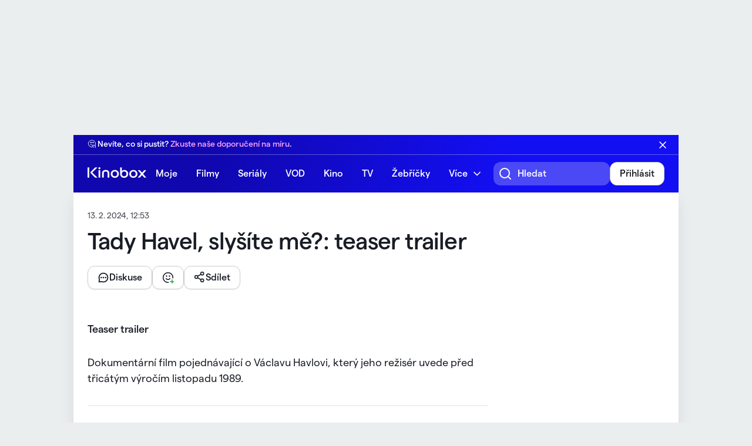

--- FILE ---
content_type: text/html; charset=utf-8
request_url: https://www.kinobox.cz/videa/trailery/33717-tady-havel-slysite-me-teaser-trailer
body_size: 8764
content:
<!DOCTYPE html><html data-theme="auto" data-showconsent="true" lang="cs"><head><meta charSet="utf-8"/><meta name="viewport" content="width=device-width, initial-scale=1"/><title>Video: Tady Havel, slyšíte mě?: teaser trailer | Kinobox.cz</title><meta name="og:title" content="Video: Tady Havel, slyšíte mě?: teaser trailer"/><meta name="description" content="Dokumentární film pojednávající o Václavu Havlovi, který jeho režisér uvede před třicátým výročím listopadu 1989."/><meta name="og:description" content="Dokumentární film pojednávající o Václavu Havlovi, který jeho režisér uvede před třicátým výročím listopadu 1989."/><meta name="og:image" content="https://1263469901.rsc.cdn77.org/images/2024/02/14/upload_7515329582303801661.jpg"/><meta name="og:url" content="https://www.kinobox.cz/videa/trailery/33717-tady-havel-slysite-me-teaser-trailer"/><meta name="og:type" content="video.movie"/><meta name="theme-color" content="#0A0A8F"/><style>:root{--window-inner-height:undefinedpx}</style><link rel="canonical" href="https://www.kinobox.cz/videa/trailery/33717-tady-havel-slysite-me-teaser-trailer"/><meta name="robots" content="max-image-preview:large"/><meta name="next-head-count" content="13"/><link rel="icon" href="/favicon.ico"/><link rel="apple-touch-icon" sizes="180x180" href="/apple-touch-icon.png"/><link rel="icon" type="image/png" sizes="32x32" href="/favicon-32x32.png"/><link rel="icon" type="image/png" sizes="16x16" href="/favicon-16x16.png"/><link rel="manifest" href="/site.webmanifest"/><link rel="mask-icon" href="/safari-pinned-tab.svg" color="#130ff3"/><meta name="msapplication-TileColor" content="#ffffff"/><meta name="robots" content="index,follow"/><meta name="googlebot" content="index,follow"/><script id="clarity-tracking-code" data-nscript="beforeInteractive">
                (function(c,l,a,r,i,t,y){
                    c[a]=c[a]||function(){(c[a].q=c[a].q||[]).push(arguments)};
                    t=l.createElement(r);t.async=1;t.src="https://www.clarity.ms/tag/"+i;
                    y=l.getElementsByTagName(r)[0];y.parentNode.insertBefore(t,y);
                })(window, document, "clarity", "script", "mjjdy9wse5");
              </script><link rel="preload" href="/_next/static/css/0279a8bc7372ebd8.css" as="style"/><link rel="stylesheet" href="/_next/static/css/0279a8bc7372ebd8.css" data-n-g=""/><link rel="preload" href="/_next/static/css/d75ebe3b65e17075.css" as="style"/><link rel="stylesheet" href="/_next/static/css/d75ebe3b65e17075.css" data-n-p=""/><link rel="preload" href="/_next/static/css/e82399a9d49b1078.css" as="style"/><link rel="stylesheet" href="/_next/static/css/e82399a9d49b1078.css" data-n-p=""/><noscript data-n-css=""></noscript><script defer="" nomodule="" src="/_next/static/chunks/polyfills-42372ed130431b0a.js"></script><script src="https://imasdk.googleapis.com/js/sdkloader/ima3.js" defer="" data-nscript="beforeInteractive"></script><script src="https://ssp.seznam.cz/static/js/ssp.js" defer="" data-nscript="beforeInteractive"></script><script src="/_next/static/chunks/webpack-8a049a8b7e2b5dc4.js" defer=""></script><script src="/_next/static/chunks/framework-6603b6fce1ea64cf.js" defer=""></script><script src="/_next/static/chunks/main-698bcbe05be1a84c.js" defer=""></script><script src="/_next/static/chunks/pages/_app-346579dcad064bd7.js" defer=""></script><script src="/_next/static/chunks/3850-11f18bdf835c66bb.js" defer=""></script><script src="/_next/static/chunks/7481-3c845136097b6e1a.js" defer=""></script><script src="/_next/static/chunks/833-68a72ca4a7c5ceef.js" defer=""></script><script src="/_next/static/chunks/8629-7e6a6074fdcf76f9.js" defer=""></script><script src="/_next/static/chunks/7973-0a6b2bb9d67529c4.js" defer=""></script><script src="/_next/static/chunks/pages/videa/%5BvideoCategory%5D/%5BvideoSlug%5D-1eb3d06fa777d13f.js" defer=""></script><script src="/_next/static/HG-eYvondNolkFQqbT_T0/_buildManifest.js" defer=""></script><script src="/_next/static/HG-eYvondNolkFQqbT_T0/_ssgManifest.js" defer=""></script></head><body><div id="__next"><div class="Commercial_container__YhKrE Commercial_desktop__v___y BaseLayout_leaderboardAdContainer__1putN" commercial-type="Leaderboard" mafra-type="branding" data-type=""></div><nav class="Navbar_container__XZkrt  Navbar_menuTop__Bdv4V Navbar_contentSticky__gEtTJ" aria-label="Hlavní navigace"><div class="Container_container__n_f3b Navbar_topNav__TiRqU"><a href="/" class="Navbar_logo__jzyEc" title="Kinobox.cz"><span class="Logo_container__lBi_Y Logo_withDarkTheme__sGI9W" title="Kinobox.cz"></span></a><div class="Navbar_menuItemsContainer__cjRN0 "><div class="Navbar_menuItemsWrapper__ymb9P"><ul class="Navbar_menuItems__duCfM"><li><a href="/muj-kinobox">Moje</a></li><li><a href="/filmy">Filmy</a></li><li><a href="/serialy">Seriály</a></li><li><a href="/vod">VOD</a></li><li><a href="/kino_program/hraji-v-kinech">Kino</a></li><li><a href="/tvprogram">TV</a></li><li><a href="/zebricky">Žebříčky</a></li><li><div class="Navbar_dropdown__3IT1E Navbar_alignRight__oShOE"><a href="#">Více</a><ul><li><a href="/clanky">Články</a></li><li><a href="/videa">Videa</a></li><li><a href="/osobnosti">Osobnosti</a></li><li><a href="/filmova-oceneni">Ocenění a festivaly</a></li><li><a href="/uzivatele">Uživatelé</a></li><li class="Navbar_withDivider__iPBwa"><a href="/o-nas">O nás</a></li><li><a href="/kontaktujte-nas">Kontakt</a></li></ul></div></li></ul></div></div><div class="Space_container__MY8CT Space_default__NDQQR Space_horizontal__AD3Sh Space_alignCenter__hpPo6 Space_justifyStart__vleoe Navbar_menuActions__P0f49"><button class="Button_container__qRdIS Button_text__AlFCd Button_iconOnly__sFsND Navbar_toggleSearchButton__MSYor" title="Hledat.." type="button" role="button"><div class="Space_container__MY8CT Space_xs__slXp0 Space_horizontal__AD3Sh Space_normal__T3w_S Space_justifyStart__vleoe"><i class="Navbar_searchIcon__Wb32i"></i></div></button><div class="Navbar_searchFieldContainer__9LXhX "><div class="PortalSearch_container__z24pe"><label><i class="PortalSearch_searchIcon__y40Es"></i><input placeholder="Hledat" type="text" autoComplete="off" value=""/></label></div></div><span data-context="skeleton" aria-live="polite" aria-busy="true" class="Skeleton_container__sJwxX Skeleton_isRound__WapkW" style="width:40px;height:40px"><span></span></span><div class="Navbar_dropdown__3IT1E Navbar_mobileMenuToggle__0SV8f"><button role="button" class="Navbar_navToggle__ZTgD_" title="Otevřít navigaci" aria-label="Ovládání hlavního menu" type="button"><span class="line"></span><span class="line"></span><span class="line"></span></button></div></div></div></nav><nav class="Navbar_subNav__KbPRi" aria-label="Obsahová navigace" role="navigation"><ul><li><a href="/" title="Kinobox.cz"><i class="Icon_container__te_GQ Icon_home-line__oPGYe Icon_large__LKI4_" icon-type="home-line" data-theme="auto" data-dark="false"></i></a></li><li><a href="/muj-kinobox">Moje</a></li><li><a href="/filmy">Filmy</a></li><li><a href="/serialy">Seriály</a></li><li><a href="/vod">VOD</a></li><li><a href="/kino_program/hraji-v-kinech">Kino</a></li><li><a href="/tvprogram">TV</a></li><li><a href="/zebricky">Žebříčky</a></li><li class="Navbar_withDivider__iPBwa"><a href="/clanky">Články</a></li><li><a href="/videa">Videa</a></li><li><a href="/osobnosti">Osobnosti</a></li><li><a href="/filmova-oceneni">Ocenění a festivaly</a></li><li><a href="/uzivatele">Uživatelé</a></li></ul></nav><div class="Container_container__n_f3b BaseLayout_content__oMGnj"><div class="BaseLayout_wrap__mYZGo"><script type="application/ld+json">{"@context":"https://schema.org/","@type":"VideoObject","name":"Tady Havel, slyšíte mě?: teaser trailer","thumbnailUrl":"https://1263469901.rsc.cdn77.org/images/2024/02/14/upload_7515329582303801661.jpg","uploadDate":"2024-02-13T12:53:00.000Z","dateCreated":"2024-02-13T12:53:00.000Z","dateModified":"2024-02-14T09:13:59.034Z","duration":"PT80S","description":"Dokumentární film pojednávající o Václavu Havlovi, který jeho režisér uvede před třicátým výročím listopadu 1989."}</script><header class="_videoSlug__header__YfXfc"><div class="Space_container__MY8CT Space_xs__slXp0 Space_horizontal__AD3Sh Space_alignCenter__hpPo6 Space_justifyStart__vleoe _videoSlug__articleMeta__ngCqw"><time>13. 2. 2024, 12:53</time></div><h1>Tady Havel, slyšíte mě?: teaser trailer</h1><div class="Space_container__MY8CT Space_medium__4kDnt Space_horizontal__AD3Sh Space_alignCenter__hpPo6 Space_justifyStart__vleoe Space_wrap__B_gJW _videoSlug__userActions__cCC7v"><a href="/diskuse/57500-tady-havel-slysite-me-teaser-trailer"><button type="button" role="button" class="Button_container__qRdIS Button_secondary___YNJM Button_withIcon__k6YUw Button_withIcon__k6YUw"><div class="Space_container__MY8CT Space_xs__slXp0 Space_horizontal__AD3Sh Space_alignCenter__hpPo6 Space_justifyStart__vleoe"><i class="Icon_container__te_GQ Icon_message-dots-circle__ATt1O Icon_medium__MoMXG" icon-type="message-dots-circle" data-theme="auto" data-dark="false"></i><span class="_videoSlug__commentsLabel__6XoQO">Diskuse</span></div></button></a><div class=""><button type="button" role="button" class="Button_container__qRdIS Button_secondary___YNJM " disabled=""><div class="Space_container__MY8CT Space_xs__slXp0 Space_horizontal__AD3Sh Space_alignCenter__hpPo6 Space_justifyStart__vleoe"><i class="Button_loadingIndicator__h4JY6" data-loading="true"></i></div></button></div><button class="Button_container__qRdIS Button_secondary___YNJM Button_withIcon__k6YUw Button_withIcon__k6YUw" title="Sdílet" type="button" role="button"><div class="Space_container__MY8CT Space_xs__slXp0 Space_horizontal__AD3Sh Space_normal__T3w_S Space_justifyStart__vleoe"><i class="Icon_container__te_GQ Icon_share__c_xb_ Icon_medium__MoMXG" icon-type="share" data-theme="auto" data-dark="false"></i><span data-context="label">Sdílet</span></div></button></div></header><div class="WithSidebar_container__uJrVK"><main><div class="_videoSlug__video__t5JSp"></div><div class="_videoSlug__container__58JMS"><div class="ArticleText_container__ETi3W">Dokumentární film pojednávající o Václavu Havlovi, který jeho režisér uvede před třicátým výročím listopadu 1989.</div></div><section><hr/><h2>Související osoby</h2><div class="_videoSlug__relatedPeople__HBKV_"><a href="/osobnosti/967968-michal-rataj" class="PersonItem_container__yp1tp"><span><img class="KinoboxImage_container___Awej KinoboxImage_isLoading__L9t_W" src="https://1263469901.rsc.cdn77.org/resize/images/2011/10/12/michal-rataj1029491373_1571.webp?width=-&amp;height=40&amp;quality=95" srcSet="https://1263469901.rsc.cdn77.org/resize/images/2011/10/12/michal-rataj1029491373_1571.webp?width=-&amp;height=40&amp;quality=95 1x, https://1263469901.rsc.cdn77.org/resize/images/2011/10/12/michal-rataj1029491373_1571.webp?width=-&amp;height=80&amp;quality=95 2x" alt="Michal Rataj" width="0" height="40" draggable="false"/><div class="PersonItem_overlay__mR_a6"></div></span><div class="PersonItem_metadataWrapper__pAqaF"><strong>Michal Rataj</strong></div></a><a href="/osobnosti/829783-petr-jancarek" class="PersonItem_container__yp1tp"><span data-noimg="true"><div class="PersonItem_overlay__mR_a6"></div></span><div class="PersonItem_metadataWrapper__pAqaF"><strong>Petr Jančárek</strong></div></a><a href="/osobnosti/67172-jiri-konecny" class="PersonItem_container__yp1tp"><span><img class="KinoboxImage_container___Awej KinoboxImage_isLoading__L9t_W" src="https://1263469901.rsc.cdn77.org/resize/images/2023/06/23/external_file_11159281618407670409.webp?width=-&amp;height=40&amp;quality=95" srcSet="https://1263469901.rsc.cdn77.org/resize/images/2023/06/23/external_file_11159281618407670409.webp?width=-&amp;height=40&amp;quality=95 1x, https://1263469901.rsc.cdn77.org/resize/images/2023/06/23/external_file_11159281618407670409.webp?width=-&amp;height=80&amp;quality=95 2x" alt="Jiří Konečný" width="0" height="40" draggable="false"/><div class="PersonItem_overlay__mR_a6"></div></span><div class="PersonItem_metadataWrapper__pAqaF"><strong>Jiří Konečný</strong></div></a><a href="/osobnosti/19894-michael-kocab" class="PersonItem_container__yp1tp"><span><img class="KinoboxImage_container___Awej KinoboxImage_isLoading__L9t_W" src="https://1263469901.rsc.cdn77.org/resize/images/2023/06/23/external_file_2540733798739551188.webp?width=-&amp;height=40&amp;quality=95" srcSet="https://1263469901.rsc.cdn77.org/resize/images/2023/06/23/external_file_2540733798739551188.webp?width=-&amp;height=40&amp;quality=95 1x, https://1263469901.rsc.cdn77.org/resize/images/2023/06/23/external_file_2540733798739551188.webp?width=-&amp;height=80&amp;quality=95 2x" alt="Michael Kocáb" width="0" height="40" draggable="false"/><div class="PersonItem_overlay__mR_a6"></div></span><div class="PersonItem_metadataWrapper__pAqaF"><strong>Michael Kocáb</strong></div></a><a href="/osobnosti/19294-vaclav-havel" class="PersonItem_container__yp1tp"><span><img class="KinoboxImage_container___Awej KinoboxImage_isLoading__L9t_W" src="https://1263469901.rsc.cdn77.org/resize/images/2023/06/23/external_file_15068035158016847689.webp?width=-&amp;height=40&amp;quality=95" srcSet="https://1263469901.rsc.cdn77.org/resize/images/2023/06/23/external_file_15068035158016847689.webp?width=-&amp;height=40&amp;quality=95 1x, https://1263469901.rsc.cdn77.org/resize/images/2023/06/23/external_file_15068035158016847689.webp?width=-&amp;height=80&amp;quality=95 2x" alt="Václav Havel" width="0" height="40" draggable="false"/><div class="PersonItem_overlay__mR_a6"></div></span><div class="PersonItem_metadataWrapper__pAqaF"><strong>Václav Havel</strong></div></a></div></section><section><hr/><h2>Související tituly</h2><div class="_videoSlug__relatedRow__9nR_l"><a href="/film/447346-tady-havel-slysite-me" class="FilmPreviewItem_container__DueJU"><article><span class="FilmPreviewItem_poster__QXKo_"><img class="KinoboxImage_container___Awej KinoboxImage_isLoading__L9t_W" src="https://1263469901.rsc.cdn77.org/resize/images/2024/03/15/upload_15696808680915199467.webp?width=150&amp;height=-&amp;quality=95" srcSet="https://1263469901.rsc.cdn77.org/resize/images/2024/03/15/upload_15696808680915199467.webp?width=150&amp;height=-&amp;quality=95 1x, https://1263469901.rsc.cdn77.org/resize/images/2024/03/15/upload_15696808680915199467.webp?width=300&amp;height=-&amp;quality=95 2x" alt="Tady Havel, slyšíte mě?" width="150" draggable="false"/><div class="FilmPreviewItem_overlay__S2fBv"></div></span><div class="Score_container__eAKcX Score_neutral__tDHJK FilmPreviewItem_score__1eB4R"><div>65<span>%</span></div></div><div class="FilmPreviewItem_content__MVcYC"><div><strong>Tady Havel, slyšíte mě?</strong><div class="FilmPreviewItem_genres__0g3SZ"><ul><li>Dokumentární</li></ul></div></div><ul class="FilmPreviewItem_providers__hppmA"><li><img class="KinoboxImage_container___Awej KinoboxImage_isLoading__L9t_W" src="https://1263469901.rsc.cdn77.org/resize/images/providers/netflix.webp?width=-&amp;height=20&amp;quality=95" srcSet="https://1263469901.rsc.cdn77.org/resize/images/providers/netflix.webp?width=-&amp;height=20&amp;quality=95 1x, https://1263469901.rsc.cdn77.org/resize/images/providers/netflix.webp?width=-&amp;height=40&amp;quality=95 2x" alt="Netflix" height="20" draggable="false"/></li><li><img class="KinoboxImage_container___Awej KinoboxImage_isLoading__L9t_W" src="https://1263469901.rsc.cdn77.org/resize/images/providers/dafilms.webp?width=-&amp;height=20&amp;quality=95" srcSet="https://1263469901.rsc.cdn77.org/resize/images/providers/dafilms.webp?width=-&amp;height=20&amp;quality=95 1x, https://1263469901.rsc.cdn77.org/resize/images/providers/dafilms.webp?width=-&amp;height=40&amp;quality=95 2x" alt="DaFilms" height="20" draggable="false"/></li></ul></div></article></a></div></section><hr/><section><a href="/videa/trailery"><h2 class="ChevronLink_container__04ezp"><span>Populární videa</span></h2></a><div class="_videoSlug__videoSectionContainer__Q4UxI"><a href="/videa/trailery/46324-sny-trailer" class="VideoPreviewItem_container__lIemB"><article><span class="VideoPreviewItem_poster__LbtS8"><img class="KinoboxImage_container___Awej KinoboxImage_isLoading__L9t_W" src="https://1263469901.rsc.cdn77.org/resize/images/2025/11/07/upload_17795502702236913955.webp?width=240&amp;height=135&amp;quality=95" srcSet="https://1263469901.rsc.cdn77.org/resize/images/2025/11/07/upload_17795502702236913955.webp?width=240&amp;height=135&amp;quality=95 1x, https://1263469901.rsc.cdn77.org/resize/images/2025/11/07/upload_17795502702236913955.webp?width=480&amp;height=270&amp;quality=95 2x" alt="Sny: trailer" width="240" height="135" draggable="false"/><div class="VideoPreviewItem_overlay__2u_2I"></div><time>1:52</time></span><div class="VideoPreviewItem_content__P9GSc"><div class="Space_container__MY8CT Space_xs__slXp0 Space_horizontal__AD3Sh Space_alignCenter__hpPo6 Space_justifyStart__vleoe"><span class="VideoPreviewItem_category__2Ky1K">Trailery</span><span aria-hidden="true" class="Separator_container__pA9Nn">•</span><time>7. 11. 2025</time></div><strong>Sny: trailer</strong></div></article></a><a href="/videa/trailery/46323-polibek-pavouci-zeny-trailer" class="VideoPreviewItem_container__lIemB"><article><span class="VideoPreviewItem_poster__LbtS8"><img class="KinoboxImage_container___Awej KinoboxImage_isLoading__L9t_W" src="https://1263469901.rsc.cdn77.org/resize/images/2025/11/07/upload_8371447784845523129.webp?width=240&amp;height=135&amp;quality=95" srcSet="https://1263469901.rsc.cdn77.org/resize/images/2025/11/07/upload_8371447784845523129.webp?width=240&amp;height=135&amp;quality=95 1x, https://1263469901.rsc.cdn77.org/resize/images/2025/11/07/upload_8371447784845523129.webp?width=480&amp;height=270&amp;quality=95 2x" alt="Polibek pavoučí ženy: trailer" width="240" height="135" draggable="false"/><div class="VideoPreviewItem_overlay__2u_2I"></div><time>2:32</time></span><div class="VideoPreviewItem_content__P9GSc"><div class="Space_container__MY8CT Space_xs__slXp0 Space_horizontal__AD3Sh Space_alignCenter__hpPo6 Space_justifyStart__vleoe"><span class="VideoPreviewItem_category__2Ky1K">Trailery</span><span aria-hidden="true" class="Separator_container__pA9Nn">•</span><time>7. 11. 2025</time></div><strong>Polibek pavoučí ženy: trailer</strong></div></article></a></div><a href="/videa/trailery"><button type="button" role="button" class="Button_container__qRdIS Button_secondary___YNJM Button_isFullWidth__1dYhP Button_chevronRight__tuWI_"><div class="Space_container__MY8CT Space_xs__slXp0 Space_horizontal__AD3Sh Space_alignCenter__hpPo6 Space_justifyStart__vleoe">Zobrazit více<i class="Icon_container__te_GQ Icon_chevron-down__pX_uW Icon_medium__MoMXG Button_chevronIcon___fkl3" icon-type="chevron-down" data-theme="auto" data-dark="false"></i></div></button></a></section></main><aside><div class="WithSidebar_commercialContainer__zLpSs"><div class="WithSidebar_halfpage1__MsFcQ"><div class="Commercial_container__YhKrE Commercial_desktop__v___y Commercial_showAdPlaceholder__UoGBM WithSidebar_commercialContainerDesktop__1WAVw" commercial-type="Halfpage1" mafra-type="halfpagead" data-type=""></div></div></div></aside></div><hr/><div class="Commercial_container__YhKrE Commercial_desktop__v___y Commercial_showAdPlaceholder__UoGBM BaseLayout_leaderboardFooterAdContainer__J87I3" commercial-type="LeaderboardFooter" mafra-type="wallpaper" data-type=""></div></div><nav class="Footer_breadcrumbs__fyyhQ"><ol><li><a href="/">Domů</a></li><li><a href="/videa">Videa</a></li><li><a href="/videa/trailery">Trailery</a></li><li>Tady Havel, slyšíte mě?: teaser trailer</li></ol></nav><script type="application/ld+json">{"@context":"https://schema.org","@type":"BreadcrumbList","itemListElement":[{"@type":"ListItem","position":1,"name":"Kinobox","item":"https://www.kinobox.cz/"},{"@type":"ListItem","position":2,"name":"Videa","item":"https://www.kinobox.cz/videa"},{"@type":"ListItem","position":3,"name":"Trailery","item":"https://www.kinobox.cz/videa/trailery"},{"@type":"ListItem","position":4,"name":"Tady Havel, slyšíte mě?: teaser trailer","item":"https://www.kinobox.cz/videa/trailery/33717-tady-havel-slysite-me-teaser-trailer"}]}</script><footer class="Footer_container__p92xm Footer_topBorder__oYo2_"><div class="Row_container___iNI7 Row_alignStretch__KBx_r Row_justifyStart__sbcoH"><div class="Col_container__2EpD8 Col_colLg3__06YYl  Col_colSm12__qlwx_ Footer_mainSection__RCq1m"><a href="/" class="Footer_logo__n73Xg" title="Kinobox"><span class="Logo_container__lBi_Y" title="Kinobox.cz"></span></a><a href="/mobilni-aplikace" class="Footer_mobileApp__khQ3G"><img src="/images/webp/footer-mobile-app@1x.webp" srcSet="/images/webp/footer-mobile-app@1x.webp 1x, /images/webp/footer-mobile-app@2x.webp 2x" alt="Mobilní aplikace" width="220" height="180" draggable="false"/>Stáhněte si mobilní aplikaci</a><ul class="Footer_stores__By7bI"><li><a href="https://play.google.com/store/apps/details?id=cz.kinobox.kinobox" rel="external" target="_blank"><span style="height:36px;width:96px" class="AppStoreLogo_container__PmIpY AppStoreLogo_google__OkHJo">Nyní na Google Play</span></a></li><li><a href="https://apps.apple.com/cz/app/kinobox/id6464039616" rel="external" target="_blank"><span style="height:36px;width:96px" class="AppStoreLogo_container__PmIpY AppStoreLogo_apple__itPNz">Stáhnout z Apple Store</span></a></li></ul><span class="Footer_divider__evNkL"></span><ul class="Socials_container__DFu9f Footer_socials__YTdUs"><li><a href="https://www.facebook.com/Kinobox.cz" title="Facebook" rel="noopener noreferrer" target="_blank"><i class="Socials_facebook__89t4x"></i></a></li><li><a href="https://www.instagram.com/kinobox.cz" title="Instagram" rel="noopener noreferrer" target="_blank"><i class="Socials_instagram__fuLYA"></i></a></li><li><a href="https://www.twitter.com/kinobox_cz" title="Twitter" rel="noopener noreferrer" target="_blank"><i class="Socials_twitter__fknvr"></i></a></li><li><a href="https://www.tiktok.com/@kinobox.cz" title="TikTok" rel="noopener noreferrer" target="_blank"><i class="Socials_tiktok__rwmKS"></i></a></li><li><a href="https://www.youtube.com/@kinoboxczech" title="YouTube" rel="noopener noreferrer" target="_blank"><i class="Socials_youtube__EjfKS"></i></a></li></ul><div class="ThemePicker_container__UiJii"><label for="themePicker-footer">Vzhled:</label><div class="ThemePicker_selectContainer__yjRqG"><select name="themePicker-footer" id="themePicker-footer"><option value="auto" selected="">Automaticky</option><option value="light">Světlý</option><option value="dark">Tmavý</option></select></div></div><span aria-hidden="true" class="ThemePicker_helper__m6jnn">Automaticky</span><p class="Copyright_container__ga3EX Footer_copy__IMSpV">© <!-- -->2025<!-- --> Kinobox.cz</p></div><div class="Col_container__2EpD8 Col_colLg3__06YYl  Col_colSm6__tcup9 Footer_contentSection__Li7en"><div><a class="ChevronLink_container__04ezp ChevronLink_small__3olSX" href="/filmy"><span>Filmy</span></a><ul><li><a href="/filmy">Nové filmy online</a></li><li><a href="/filmy/trendy">Populární filmy online</a></li><li><a href="/zebricky/nejlepsi/filmy/netflix">Filmy na Netflixu</a></li><li><a href="/zebricky/nejlepsi/filmy/hbo">Filmy na Max</a></li><li><a href="/zebricky/nejlepsi/filmy/disney">Filmy na Disney+</a></li><li><a href="/filmy/prehled-premier">Premiéry v kinech</a></li><li><a href="/kino_program">Program kin v ČR</a></li><li><a href="/tvprogram/tipy">Filmy v televizi</a></li></ul></div><div><a class="ChevronLink_container__04ezp ChevronLink_small__3olSX" href="/serialy"><span>Seriály</span></a><ul><li><a href="/serialy/novinky">Nové seriály online</a></li><li><a href="/serialy/trendy">Populární seriály online</a></li><li><a href="/zebricky/nejlepsi/serialy/netflix">Seriály na Netflixu</a></li><li><a href="/zebricky/nejlepsi/serialy/hbo">Seriály na Max</a></li><li><a href="/zebricky/nejlepsi/serialy/disney">Seriály na Disney+</a></li></ul></div><div><a class="ChevronLink_container__04ezp ChevronLink_small__3olSX" href="/clanky"><span>Články</span></a><ul><li><a href="/clanky">Nejnovější články</a></li><li><a href="/clanky/recenze">Recenze</a></li></ul></div><div class="Footer_mobile__HdyPC"><a class="ChevronLink_container__04ezp ChevronLink_small__3olSX" href="/zebricky"><span>Žebříčky</span></a><ul><li><a href="/zebricky/nejlepsi/filmy/2025">Nejlepší filmy <!-- -->2025</a></li><li><a href="/zebricky/nejlepsi/filmy/2024">Nejlepší filmy <!-- -->2024</a></li><li><a href="/zebricky/nejlepsi/serialy/2025">Nejlepší seriály <!-- -->2025</a></li><li><a href="/zebricky/nejlepsi/serialy/2024">Nejlepší seriály <!-- -->2024</a></li><li><a href="/zebricky/nejlepsi-vod-filmy">Nejlepší VOD filmy</a></li><li><a href="/zebricky/nejlepsi-vod-serialy">Nejlepší VOD seriály</a></li><li><a href="/zebricky/nejlepsi/filmy/jen_ceske">Nejlepší české filmy</a></li><li><a href="/zebricky/nejlepsi/filmy/komedie">Nejlepší komedie</a></li><li><a href="/zebricky/nejlepsi/filmy/animovane">Nejlepší animované filmy</a></li><li><a href="/zebricky/nejlepsi/filmy/horory">Nejlepší horory</a></li></ul></div></div><div class="Col_container__2EpD8 Col_colLg3__06YYl  Col_colSm6__tcup9 Footer_rankingSection__paJOD"><div class="Footer_desktop__NSlhH"><a class="ChevronLink_container__04ezp ChevronLink_small__3olSX" href="/zebricky"><span>Žebříčky</span></a><ul><li><a href="/zebricky/nejlepsi/filmy/2025">Nejlepší filmy <!-- -->2025</a></li><li><a href="/zebricky/nejlepsi/filmy/2024">Nejlepší filmy <!-- -->2024</a></li><li><a href="/zebricky/nejlepsi/serialy/2025">Nejlepší seriály <!-- -->2025</a></li><li><a href="/zebricky/nejlepsi/serialy/2024">Nejlepší seriály <!-- -->2024</a></li><li><a href="/zebricky/nejlepsi-vod-filmy">Nejlepší VOD filmy</a></li><li><a href="/zebricky/nejlepsi-vod-serialy">Nejlepší VOD seriály</a></li><li><a href="/zebricky/nejlepsi/filmy/jen_ceske">Nejlepší české filmy</a></li><li><a href="/zebricky/nejlepsi/filmy/komedie">Nejlepší komedie</a></li><li><a href="/zebricky/nejlepsi/filmy/animovane">Nejlepší animované filmy</a></li><li><a href="/zebricky/nejlepsi/filmy/horory">Nejlepší horory</a></li></ul></div><div class="Footer_desktop__NSlhH"><a class="ChevronLink_container__04ezp ChevronLink_small__3olSX" href="/osobnosti"><span>Osobnosti</span></a><ul><li><a href="/osobnosti/zebricky/nejlepsi-herci">Nejlepší herci</a></li><li><a href="/osobnosti/zebricky/nejlepsi-herecky">Nejlepší herečky</a></li><li><a href="/osobnosti/zebricky/nejlepsi-cesti-herci">Nejlepší čeští herci</a></li><li><a href="/osobnosti/zebricky/nejlepsi-ceske-herecky">Nejlepší české herečky</a></li><li><a href="/osobnosti/zebricky/nejlepsi-reziseri">Nejlepší režiséři</a></li></ul></div><div class="Footer_desktop__NSlhH"><a class="ChevronLink_container__04ezp ChevronLink_small__3olSX" href="/videa"><span>Videa</span></a><ul><li><a href="/videa/trailery">Nejnovější trailery</a></li><li><a href="/videa/popularni">Populární videa</a></li></ul></div></div><div class="Col_container__2EpD8 Col_colLg3__06YYl  Col_colSm6__tcup9 Footer_kinoboxSection__BToHg"><div class="Footer_mobile__HdyPC"><a class="ChevronLink_container__04ezp ChevronLink_small__3olSX" href="/osobnosti"><span>Osobnosti</span></a><ul><li><a href="/osobnosti/zebricky/nejlepsi-herci">Nejlepší herci</a></li><li><a href="/osobnosti/zebricky/nejlepsi-herecky">Nejlepší herečky</a></li><li><a href="/osobnosti/zebricky/nejlepsi-cesti-herci">Nejlepší čeští herci</a></li><li><a href="/osobnosti/zebricky/nejlepsi-ceske-herecky">Nejlepší české herečky</a></li><li><a href="/osobnosti/zebricky/nejlepsi-reziseri">Nejlepší režiséři</a></li></ul></div><div class="Footer_mobile__HdyPC"><a class="ChevronLink_container__04ezp ChevronLink_small__3olSX" href="/videa"><span>Videa</span></a><ul><li><a href="/videa/trailery">Nejnovější trailery</a></li><li><a href="/videa/popularni">Populární videa</a></li></ul></div><a class="ChevronLink_container__04ezp ChevronLink_small__3olSX" href="/filmova-oceneni"><span>Ocenění a festivaly</span></a><ul><li><a href="/filmova-oceneni/2-cesky-lev">Český lev</a></li><li><a href="/filmova-oceneni/1-oscar">Oscar</a></li></ul><div><h4>Aktuálně trendy</h4><ul><li><a href="https://www.kinobox.cz/film/3584479-stesticku-naproti">Štěstíčku naproti</a></li><li><a href="https://www.kinobox.cz/film/726496-frankenstein">Frankenstein</a></li><li><a href="https://www.kinobox.cz/film/730455-cukrkandl">Cukrkandl</a></li><li><a href="https://www.kinobox.cz/film/4321646-dum-plny-dynamitu">Dům plný dynamitu</a></li><li><a href="https://www.kinobox.cz/film/2662574-neporazitelni">Neporazitelní</a></li><li><a href="https://tvprogram.idnes.cz/">TV program</a></li></ul></div><div><h4>Kinobox</h4><ul><li><a href="/o-nas">O nás</a></li><li><a href="/kontaktujte-nas">Kontakt</a></li><li><a href="/tiskove-zpravy">Tiskové zprávy</a></li><li><a href="/podminky-uziti">Podmínky užití</a></li><li><a href="/zpracovani-osobnich-udaju">Zpracování os. údajů</a></li><li><a href="#">Nastavení cookies</a></li><li><a href="/disclaimer">Disclaimer</a></li></ul></div></div></div></footer></div><div class="NotificationsContainer_notificationContainer__ZybqH"></div></div><script id="__NEXT_DATA__" type="application/json">{"props":{"pageProps":{"videoOut":{"id":33717,"file":1026161,"name":"Tady Havel, slyšíte mě?: teaser trailer","published":"2024-02-13T12:53:00.000Z","updated":"2024-02-14T09:13:59.034Z","perex":"Teaser trailer","duration":80,"category":{"id":3,"slug":"trailery","name":"Trailery"},"width":1920,"height":1080,"content":[{"html":"Dokumentární film pojednávající o Václavu Havlovi, který jeho režisér uvede před třicátým výročím listopadu 1989.","type":"TEXT"}],"preview":"https://1263469901.rsc.cdn77.org/images/2024/02/14/upload_7515329582303801661.jpg","discussion":{"id":57500,"comments":0},"drm":false,"streams":{"hls":"https://1263469901.rsc.cdn77.org/streams/2024/02/13/8497c29ed8351e58cd91e9a27dd9967549ae96b52469e5c7dfd8348bf79dafbd/hls.m3u8","dash":"https://1263469901.rsc.cdn77.org/streams/2024/02/13/50b12ed6ddf53d32a05e0f7b91673c31995570ea75d9a9a6d9fa257fdfb748e0/cmaf.mpd"},"subtitles":[],"people":[{"id":967968,"name":"Michal Rataj","birthday":"1975-01-26","poster":"https://1263469901.rsc.cdn77.org/images/2011/10/12/michal-rataj1029491373_1571.jpg","score":70},{"id":829783,"name":"Petr Jančárek","birthday":"1959-08-23"},{"id":67172,"name":"Jiří Konečný","birthday":"1973-02-21","poster":"https://1263469901.rsc.cdn77.org/images/2023/06/23/external_file_11159281618407670409.jpg"},{"id":19894,"name":"Michael Kocáb","birthday":"1954-07-28","poster":"https://1263469901.rsc.cdn77.org/images/2023/06/23/external_file_2540733798739551188.jpg","score":62},{"id":19294,"name":"Václav Havel","birthday":"1936-10-05","poster":"https://1263469901.rsc.cdn77.org/images/2023/06/23/external_file_15068035158016847689.jpg"}],"films":[{"id":447346,"name":"Tady Havel, slyšíte mě?","poster":"https://1263469901.rsc.cdn77.org/images/2024/03/15/upload_15696808680915199467.jpg","score":65,"scoreType":"user","year":2024,"releaseCz":"2023-10-24","releasedToCinema":"2024-04-11","isRerelease":false,"duration":85,"type":{"id":1,"name":"Film","public":true,"instantiatable":true},"genres":[{"id":4,"slug":"dokumentarni","name":"Dokumentární","adjective":"dokumentární %s","tips":false}],"providers":[{"id":11,"slug":"netflix","name":"Netflix","url":"https://www.netflix.com","logo":"https://1263469901.rsc.cdn77.org/images/providers/netflix.png","subscription":239,"promoted":true},{"id":3,"slug":"dafilms","name":"DaFilms","url":"https://dafilms.cz/","logo":"https://1263469901.rsc.cdn77.org/images/providers/dafilms.png","subscription":145,"promoted":false}]}],"articles":[],"related":[],"reactions":[]},"topFilmsOut":null,"popularVideosOut":[{"id":46324,"file":1775401,"title":"Sny: trailer","perex":"Trailer s českými titulky","preview":"https://1263469901.rsc.cdn77.org/images/2025/11/07/upload_17795502702236913955.jpg","duration":112,"published":"2025-11-07T13:34:00.000Z","category":{"id":3,"slug":"trailery","name":"Trailery"}},{"id":46323,"file":1775370,"title":"Polibek pavoučí ženy: trailer","perex":"Trailer s českými titulky","preview":"https://1263469901.rsc.cdn77.org/images/2025/11/07/upload_8371447784845523129.jpg","duration":152,"published":"2025-11-07T13:11:00.000Z","category":{"id":3,"slug":"trailery","name":"Trailery"}}],"userAgent":"Mozilla/5.0 (Macintosh; Intel Mac OS X 10_15_7) AppleWebKit/537.36 (KHTML, like Gecko) Chrome/131.0.0.0 Safari/537.36; ClaudeBot/1.0; +claudebot@anthropic.com)","footerLinks":[{"title":"Štěstíčku naproti","url":"https://www.kinobox.cz/film/3584479-stesticku-naproti"},{"title":"Frankenstein","url":"https://www.kinobox.cz/film/726496-frankenstein"},{"title":"Cukrkandl","url":"https://www.kinobox.cz/film/730455-cukrkandl"},{"title":"Dům plný dynamitu","url":"https://www.kinobox.cz/film/4321646-dum-plny-dynamitu"},{"title":"Neporazitelní","url":"https://www.kinobox.cz/film/2662574-neporazitelni"},{"title":"TV program","url":"https://tvprogram.idnes.cz/"}],"filmProvidersOut":[{"id":1,"slug":"amazon-prime","name":"Amazon Prime Video","url":"https://www.primevideo.com","logo":"https://1263469901.rsc.cdn77.org/images/2024/07/22/upload_2675527785089905110.jpg","subscription":149,"promoted":true},{"id":2,"slug":"apple-tv","name":"Apple TV+","url":"https://tv.apple.com","logo":"https://1263469901.rsc.cdn77.org/images/providers/apple-tv-plus.png","subscription":199,"promoted":true},{"id":24,"slug":"canal-plus","name":"Canal+","url":"https://www.canalplus.cz","logo":"https://1263469901.rsc.cdn77.org/images/providers/canal-plus.png","subscription":239,"promoted":false},{"id":159,"slug":"crunchy-roll","name":"Crunchyroll","url":"https://www.crunchyroll.com","logo":"https://1263469901.rsc.cdn77.org/images/2025/03/06/upload_9399934313215133283.jpg","subscription":119,"promoted":false},{"id":3,"slug":"dafilms","name":"DaFilms","url":"https://dafilms.cz/","logo":"https://1263469901.rsc.cdn77.org/images/providers/dafilms.png","subscription":145,"promoted":false},{"id":4,"slug":"disney","name":"Disney+","url":"https://disneyplus.com","logo":"https://1263469901.rsc.cdn77.org/images/2024/05/21/upload_8700602936601914200.png","subscription":219,"promoted":true},{"id":94,"slug":"dramox","name":"Dramox","url":"https://www.dramox.cz","logo":"https://1263469901.rsc.cdn77.org/images/2024/08/15/upload_17260962398955470903.png","subscription":299,"promoted":false},{"id":5,"slug":"edison","name":"Edison","url":"https://edisonline.cz/","logo":"https://1263469901.rsc.cdn77.org/images/providers/edison.png","subscription":155,"promoted":false},{"id":160,"slug":"filmana","name":"Filmana","url":"https://filmana.cz","logo":"https://1263469901.rsc.cdn77.org/images/2025/03/20/upload_411175769664026837.png","subscription":149,"promoted":false},{"id":6,"slug":"filmbox-plus","name":"Filmbox+","url":"https://www.filmbox.com","logo":"https://1263469901.rsc.cdn77.org/images/providers/filmbox.png","subscription":99,"promoted":false},{"id":8,"slug":"hbo","name":"HBO Max","url":"https://www.max.com","logo":"https://1263469901.rsc.cdn77.org/images/2025/07/09/upload_10733410314096650784.jpg","subscription":259,"promoted":true},{"id":19,"slug":"itunes","name":"iTunes","url":"https://itunes.apple.com/cz/","logo":"https://1263469901.rsc.cdn77.org/images/providers/itunes.png","promoted":false},{"id":20,"slug":"ivysilani","name":"iVysílání","url":"https://www.ceskatelevize.cz/porady/","logo":"https://1263469901.rsc.cdn77.org/images/providers/ceskatelevize.png","subscription":0,"promoted":true},{"id":128,"slug":"jeden-svet","name":"Jeden svět","url":"https://jedensvetonline.cz","logo":"https://1263469901.rsc.cdn77.org/images/2024/12/09/upload_11773019889253525108.png","subscription":80,"promoted":false},{"id":9,"slug":"kviff-tv","name":"KVIFF TV","url":"https://kviff.tv/","logo":"https://1263469901.rsc.cdn77.org/images/providers/kviff.png","subscription":160,"promoted":false},{"id":129,"slug":"magenta-tv","name":"Magenta TV","url":"https://www.t-mobile.cz/digitalni-televize","logo":"https://1263469901.rsc.cdn77.org/images/2024/12/11/upload_16354558925999401785.png","subscription":199,"promoted":false},{"id":193,"slug":"mubi","name":"MUBI","url":"https://mubi.com","logo":"https://1263469901.rsc.cdn77.org/images/2025/05/05/upload_5865935094264771215.png","subscription":199,"promoted":false},{"id":11,"slug":"netflix","name":"Netflix","url":"https://www.netflix.com","logo":"https://1263469901.rsc.cdn77.org/images/providers/netflix.png","subscription":239,"promoted":true},{"id":18,"slug":"oneplay","name":"Oneplay","url":"https://oneplay.cz","logo":"https://1263469901.rsc.cdn77.org/images/2025/03/10/upload_5961796266929646700.png","subscription":199,"promoted":true},{"id":13,"slug":"prima-plus","name":"Prima Plus","url":"https://www.iprima.cz","logo":"https://1263469901.rsc.cdn77.org/images/providers/prima-plus.png","subscription":0,"promoted":true},{"id":14,"slug":"rakuten","name":"Rakuten","url":"https://rakuten.tv/","logo":"https://1263469901.rsc.cdn77.org/images/providers/rakuten.png","promoted":false},{"id":21,"slug":"skyshowtime","name":"SkyShowtime","url":"https://www.skyshowtime.com","logo":"https://1263469901.rsc.cdn77.org/images/providers/skyshowtime.png","subscription":219,"promoted":true},{"id":28,"slug":"sledovani-tv","name":"SledovaniTV","url":"https://www.sledovanitv.cz","logo":"https://1263469901.rsc.cdn77.org/images/2023/11/09/upload_2245338185924289415.png","subscription":159,"promoted":false},{"id":127,"slug":"sweet-tv","name":"SWEET.TV","url":"https://sweet.tv/cs","logo":"https://1263469901.rsc.cdn77.org/images/2024/10/02/upload_8046674353563392178.png","subscription":239,"promoted":false}]},"__N_SSP":true},"page":"/videa/[videoCategory]/[videoSlug]","query":{"videoCategory":"trailery","videoSlug":"33717-tady-havel-slysite-me-teaser-trailer"},"buildId":"HG-eYvondNolkFQqbT_T0","isFallback":false,"isExperimentalCompile":false,"gssp":true,"locale":"cs","locales":["cs"],"defaultLocale":"cs","scriptLoader":[]}</script></body></html>

--- FILE ---
content_type: text/css; charset=UTF-8
request_url: https://www.kinobox.cz/_next/static/css/0279a8bc7372ebd8.css
body_size: 29542
content:
/*! @license
 * Shaka Player
 * Copyright 2016 Google LLC
 * SPDX-License-Identifier: Apache-2.0
 */.shaka-hidden{display:none!important}.shaka-video-container{position:relative;top:0;left:0;display:flex;font-family:Roboto,sans-serif,TengwarTelcontar;font-weight:400;-webkit-font-smoothing:antialiased}.shaka-video-container .material-icons-round{font-family:Material Icons Round;font-size:24px}.shaka-video-container:fullscreen{width:100%;height:100%;background-color:#000}.shaka-video-container:fullscreen .shaka-text-container{font-size:4.4vmin}.shaka-video-container:-webkit-full-screen{width:100%;height:100%;background-color:#000}.shaka-video-container:-webkit-full-screen .shaka-text-container{font-size:4.4vmin}.shaka-video-container:-moz-full-screen{width:100%;height:100%;background-color:#000}.shaka-video-container:-moz-full-screen .shaka-text-container{font-size:4.4vmin}.shaka-video-container:-ms-fullscreen{width:100%;height:100%;background-color:#000}.shaka-video-container:-ms-fullscreen .shaka-text-container{font-size:4.4vmin}.shaka-controls-container{position:absolute;top:0;left:0;right:0;bottom:0;margin:0;padding:0;width:100%;height:100%;box-sizing:border-box;display:flex;flex-direction:column;justify-content:flex-end;align-items:center;z-index:1}.shaka-video-container:not([shaka-controls=true]) .shaka-controls-container{display:none}.shaka-controls-container *{flex-shrink:0}.shaka-controls-container[casting=true] .shaka-fullscreen-button{display:none}.shaka-canvas-container,.shaka-vr-canvas-container{position:absolute;top:0;left:0;right:0;bottom:0;margin:0;padding:0;width:100%;height:100%;pointer-events:none}.shaka-bottom-controls{width:96%;padding:0 0 2.5%;z-index:1}.shaka-controls-button-panel{padding:0;margin:0;justify-content:flex-end;overflow:hidden;min-width:48px;font-size:12px;font-weight:400;font-style:normal;user-select:none;-webkit-user-select:none;-moz-user-select:none;-ms-user-select:none;opacity:0;transition:opacity .6s cubic-bezier(.4,0,.6,1)}.shaka-controls-container[casting=true] .shaka-controls-button-panel,.shaka-controls-container[shown=true] .shaka-controls-button-panel{opacity:1}.shaka-controls-button-panel>*{color:#fff;height:32px;line-height:.5;margin:1px;padding:0 5px;background:0 0;border:0;cursor:pointer}.shaka-controls-button-panel .shaka-overflow-menu-only{display:none}.shaka-play-button-container{margin:0;width:100%;height:100%;flex-shrink:1;position:absolute;left:0;right:0;top:0;bottom:0;display:flex;justify-content:center;align-items:center}.shaka-statistics-container{overflow-x:hidden;overflow-y:auto;min-width:300px;color:#fff;background-color:rgba(35,35,35,.9);font-size:14px;padding:5px 10px;border-radius:2px;position:absolute;z-index:2;left:15px;top:15px;opacity:0;transition:opacity .6s cubic-bezier(.4,0,.6,1)}.shaka-controls-container[casting=true] .shaka-statistics-container,.shaka-controls-container[shown=true] .shaka-statistics-container{opacity:1}.shaka-statistics-container div{display:flex;justify-content:space-between}.shaka-statistics-container span{color:#969696}.shaka-ad-statistics-container{overflow-x:hidden;overflow-y:auto;min-width:150px;color:#fff;background-color:rgba(35,35,35,.9);font-size:14px;padding:5px 10px;border-radius:2px;position:absolute;z-index:2;right:15px;top:15px;opacity:0;transition:opacity .6s cubic-bezier(.4,0,.6,1)}.shaka-controls-container[casting=true] .shaka-ad-statistics-container,.shaka-controls-container[shown=true] .shaka-ad-statistics-container{opacity:1}.shaka-ad-statistics-container div{display:flex;justify-content:space-between}.shaka-ad-statistics-container span{color:#969696}.shaka-context-menu{background-color:rgba(35,35,35,.9);border-radius:2px;position:absolute;z-index:3}.shaka-context-menu button{padding:5px 10px;width:100%;display:flex;align-items:center;color:#fff;background:0 0;border:0;cursor:pointer}.shaka-context-menu button:hover{background-color:rgba(50,50,50,.9)}.shaka-context-menu label{padding:0 20px}.shaka-context-menu .shaka-current-selection-span,.shaka-context-menu label{align-items:flex-start;color:#fff;cursor:pointer}.shaka-scrim-container{margin:0;width:100%;height:100%;flex-shrink:1;position:absolute;left:0;right:0;top:0;bottom:0;opacity:0;transition:opacity .6s cubic-bezier(.4,0,.6,1);background:linear-gradient(0deg,#000 0,transparent 15%)}.shaka-controls-container[casting=true] .shaka-scrim-container,.shaka-controls-container[shown=true] .shaka-scrim-container{opacity:1}.shaka-text-container{position:absolute;left:0;right:0;top:0;pointer-events:none;bottom:0;width:100%;min-width:48px;transition:bottom .1s cubic-bezier(.4,0,.6,1);transition-delay:.5s;font-size:20px;line-height:1.4;color:#fff}.shaka-text-container span.shaka-text-wrapper{display:inline;background:0 0}.shaka-controls-container[shown=true]~.shaka-text-container{bottom:15%;transition-delay:0s}.shaka-spinner-container{position:absolute;left:0;right:0;top:0;bottom:0;width:100%;height:100%;flex-shrink:1;display:flex;justify-content:center;align-items:center}.shaka-video-container:not([shaka-controls=true]) .shaka-spinner-container{display:none}.shaka-spinner{position:relative;top:0;left:0;margin:0;box-sizing:border-box;padding:7.8%;width:0;height:0;filter:drop-shadow(0 0 2px rgba(255,255,255,.5))}.shaka-hidden-fast-forward-container,.shaka-hidden-rewind-container{height:100%;width:40%;flex-shrink:1}.shaka-hidden-fast-forward-container{position:absolute;left:0;right:0;top:0;bottom:0;left:60%}.shaka-hidden-rewind-container{position:absolute;left:0;right:0;top:0;bottom:0}.shaka-video-container.no-cursor,.shaka-video-container.no-cursor *{cursor:none!important}.shaka-play-button{box-sizing:border-box;padding:7.5%;width:0;height:0;margin:0;border-radius:50%;box-shadow:0 0 20px 0 rgba(0,0,0,.1);border:none;background-size:50%;background-repeat:no-repeat;background-position:50%;background-color:hsla(0,0%,100%,.9);opacity:0;transition:opacity .6s cubic-bezier(.4,0,.6,1)}.shaka-controls-container[casting=true] .shaka-play-button,.shaka-controls-container[shown=true] .shaka-play-button{opacity:1}.shaka-play-button[icon=play]{background-image:url("data:image/svg+xml,%3Csvg%20fill%3D%22%23000000%22%20height%3D%2224%22%20viewBox%3D%220%200%2024%2024%22%20width%3D%2224%22%20xmlns%3D%22http%3A%2F%2Fwww.w3.org%2F2000%2Fsvg%22%3E%0A%20%20%20%20%3Cpath%20d%3D%22M8%205v14l11-7z%22%2F%3E%0A%20%20%20%20%3Cpath%20d%3D%22M0%200h24v24H0z%22%20fill%3D%22none%22%2F%3E%0A%3C%2Fsvg%3E")}.shaka-play-button[icon=pause]{background-image:url("data:image/svg+xml,%3Csvg%20fill%3D%22%23000000%22%20height%3D%2224%22%20viewBox%3D%220%200%2024%2024%22%20width%3D%2224%22%20xmlns%3D%22http%3A%2F%2Fwww.w3.org%2F2000%2Fsvg%22%3E%0A%20%20%20%20%3Cpath%20d%3D%22M6%2019h4V5H6v14zm8-14v14h4V5h-4z%22%2F%3E%0A%20%20%20%20%3Cpath%20d%3D%22M0%200h24v24H0z%22%20fill%3D%22none%22%2F%3E%0A%3C%2Fsvg%3E")}.shaka-current-time{font-size:14px;cursor:pointer}.shaka-current-time[disabled]{background-color:transparent;color:#fff;cursor:default}.shaka-controls-container button:focus,.shaka-controls-container input:focus{outline:1px solid Highlight}.shaka-controls-container button:-moz-focus-inner,.shaka-controls-container input:-moz-focus-outer{outline:0;border:0}.shaka-controls-container:not(.shaka-keyboard-navigation) button:focus,.shaka-controls-container:not(.shaka-keyboard-navigation) input:focus{outline:0}.shaka-fast-foward-container,.shaka-rewind-container{height:100%;width:100%;flex-shrink:1;position:absolute;left:0;right:0;top:0;bottom:0;display:flex;flex-direction:row;justify-content:center;align-items:center;margin:0;border:none;color:#fff;background-color:rgba(0,0,0,.5);cursor:default;font-size:20px;opacity:0;user-select:none;-webkit-user-select:none;-moz-user-select:none;-ms-user-select:none}.shaka-fast-foward-container{border-radius:40% 0 0 40%}.shaka-rewind-container{border-radius:0 40% 40% 0}.shaka-forward-rewind-container-icon{font-family:Material Icons Round;font-size:34px}.shaka-range-container{top:0;left:0;margin:4px 6px;height:4px;border-radius:4px;background:#fff}.shaka-volume-bar-container{width:100px;padding:0}.shaka-range-element{-webkit-appearance:none;background:0 0;position:absolute;top:0;left:0;right:0;bottom:0;margin:0;padding:0;width:100%;height:100%;height:12px;top:-4px;z-index:1}.shaka-range-element::-webkit-slider-runnable-track{width:100%;cursor:pointer;height:12px;background:0 0;color:transparent;border:none}.shaka-range-element::-webkit-slider-thumb{-webkit-appearance:none;border:none;border-radius:12px;height:12px;width:12px;background:#fff}.shaka-range-element::-moz-range-track{width:100%;cursor:pointer;height:12px;background:0 0;color:transparent;border:none}.shaka-range-element::-moz-range-thumb{-webkit-appearance:none;border:none;border-radius:12px;height:12px;width:12px;background:#fff}.shaka-seek-bar-container{opacity:0;transition:opacity .6s cubic-bezier(.4,0,.6,1)}.shaka-controls-container[casting=true] .shaka-seek-bar-container,.shaka-controls-container[shown=true] .shaka-seek-bar-container{opacity:1}/*!
* @license
* The SVG/CSS buffering spinner is based on http://codepen.io/jczimm/pen/vEBpoL
* Some local modifications have been made.
*
* Copyright (c) 2016 by jczimm
*
* Permission is hereby granted, free of charge, to any person obtaining a copy
* of this software and associated documentation files (the "Software"), to deal
* in the Software without restriction, including without limitation the rights
* to use, copy, modify, merge, publish, distribute, sublicense, and/or sell
* copies of the Software, and to permit persons to whom the Software is
* furnished to do so, subject to the following conditions:
*
* The above copyright notice and this permission notice shall be included in
* all copies or substantial portions of the Software.
*
* THE SOFTWARE IS PROVIDED "AS IS", WITHOUT WARRANTY OF ANY KIND, EXPRESS OR
* IMPLIED, INCLUDING BUT NOT LIMITED TO THE WARRANTIES OF MERCHANTABILITY,
* FITNESS FOR A PARTICULAR PURPOSE AND NONINFRINGEMENT. IN NO EVENT SHALL THE
* AUTHORS OR COPYRIGHT HOLDERS BE LIABLE FOR ANY CLAIM, DAMAGES OR OTHER
* LIABILITY, WHETHER IN AN ACTION OF CONTRACT, TORT OR OTHERWISE, ARISING FROM,
* OUT OF OR IN CONNECTION WITH THE SOFTWARE OR THE USE OR OTHER DEALINGS IN THE
* SOFTWARE.
*/.shaka-ad-markers,.shaka-spinner-svg{position:absolute;top:0;left:0;right:0;bottom:0;margin:0;padding:0;width:100%;height:100%}.shaka-spinner-svg{animation:rotate 2s linear infinite;transform-origin:center center}.shaka-spinner-path{stroke:#202124;stroke-dasharray:20,200;stroke-dashoffset:0;animation:dash 1s ease-in-out infinite;stroke-linecap:round}@keyframes rotate{to{transform:rotate(1turn)}}@keyframes dash{0%{stroke-dasharray:1,200;stroke-dashoffset:0}50%{stroke-dasharray:89,200;stroke-dashoffset:-35px}to{stroke-dasharray:89,200;stroke-dashoffset:-124px}}.shaka-spacer{cursor:default;flex-shrink:1;flex-grow:1;margin:0}.shaka-overflow-menu,.shaka-settings-menu{background:#fff;box-shadow:0 1px 9px 0 rgba(0,0,0,.4);border-radius:2px;max-height:250px;min-width:180px;opacity:0;transition:opacity .6s cubic-bezier(.4,0,.6,1);z-index:2;right:15px;bottom:30px}.shaka-controls-container[casting=true] .shaka-overflow-menu,.shaka-controls-container[casting=true] .shaka-settings-menu,.shaka-controls-container[shown=true] .shaka-overflow-menu,.shaka-controls-container[shown=true] .shaka-settings-menu{opacity:1}.shaka-overflow-menu button,.shaka-settings-menu button{font-family:Roboto,sans-serif,TengwarTelcontar;background:0 0;color:#000;border:none;min-height:30px;padding:3.5px 6px;display:flex;align-items:center;cursor:pointer}.shaka-overflow-menu button:hover,.shaka-settings-menu button:hover{background:#e0e0e0}.shaka-overflow-menu button label,.shaka-settings-menu button label{cursor:pointer}.shaka-keyboard-navigation .shaka-overflow-menu button:focus,.shaka-keyboard-navigation .shaka-settings-menu button:focus{background:#e0e0e0}.shaka-overflow-menu i,.shaka-settings-menu i{padding-left:10px;padding-right:10px}.shaka-overflow-menu.shaka-low-position,.shaka-settings-menu.shaka-low-position{bottom:15px}.shaka-overflow-menu span{text-align:left}.shaka-overflow-button-label{position:relative;display:flex;flex-direction:column}.shaka-current-selection-span{color:rgba(0,0,0,.54)}.shaka-settings-menu span{margin-left:54px}.shaka-settings-menu .shaka-chapter{margin-left:10px}.shaka-back-to-overflow-button span{margin-left:0}.shaka-back-to-overflow-button i{padding-right:20px}.shaka-auto-span{left:17px}.shaka-controls-container[ad-active=true]{pointer-events:none}.shaka-controls-container[ad-active=true] .shaka-bottom-controls{pointer-events:auto}.shaka-client-side-ad-container,.shaka-server-side-ad-container{position:absolute;left:0;right:0;top:0;bottom:0}.shaka-video-container[shaka-controls=true] .shaka-client-side-ad-container iframe,.shaka-video-container[shaka-controls=true] .shaka-server-side-ad-container iframe{height:90%}.shaka-server-side-ad-container{width:100%;height:100%;flex-shrink:1}.shaka-server-side-ad-container:not([ad-active=true]){pointer-events:none}.shaka-ad-controls{display:flex;flex-direction:row;z-index:1;padding-bottom:1%}.shaka-video-container:not([shaka-controls=true]) .shaka-ad-controls{display:none}.shaka-ad-controls button,.shaka-ad-controls div{color:#fff;font-size:medium}.shaka-ad-controls div:not(.shaka-skip-ad-counter):not(.shaka-skip-ad-container){margin:1px}.shaka-ad-counter,.shaka-ad-position{display:flex;justify-content:flex-end;flex-direction:column;text-shadow:1px 1px 4px #000}.shaka-ad-controls .shaka-ad-position:not(.shaka-hidden)+.shaka-ad-counter{margin-left:.75em}.shaka-skip-ad-container{position:relative;right:-2%;display:flex;flex-direction:row;margin:0 0 0 auto}.shaka-skip-ad-button{padding:5px 15px;background:rgba(0,0,0,.7);border:none;cursor:pointer}.shaka-skip-ad-button:disabled{background:rgba(0,0,0,.3)}.shaka-skip-ad-counter{padding:5px;background:rgba(0,0,0,.7);margin:0}/*!
* @license
* The tooltip is based on https://github.com/felipefialho/css-components/
* Local modifications have been performed.
*
* Copyright (c) 2017 Felipe Fialho
*
* Permission is hereby granted, free of charge, to any person obtaining a copy
* of this software and associated documentation files (the "Software"), to deal
* in the Software without restriction, including without limitation the rights
* to use, copy, modify, merge, publish, distribute, sublicense, and/or sell
* copies of the Software, and to permit persons to whom the Software is
* furnished to do so, subject to the following conditions:
*
* The above copyright notice and this permission notice shall be included in
* all copies or substantial portions of the Software.
*
* THE SOFTWARE IS PROVIDED "AS IS", WITHOUT WARRANTY OF ANY KIND, EXPRESS OR
* IMPLIED, INCLUDING BUT NOT LIMITED TO THE WARRANTIES OF MERCHANTABILITY,
* FITNESS FOR A PARTICULAR PURPOSE AND NONINFRINGEMENT. IN NO EVENT SHALL THE
* AUTHORS OR COPYRIGHT HOLDERS BE LIABLE FOR ANY CLAIM, DAMAGES OR OTHER
* LIABILITY, WHETHER IN AN ACTION OF CONTRACT, TORT OR OTHERWISE, ARISING FROM,
* OUT OF OR IN CONNECTION WITH THE SOFTWARE OR THE USE OR OTHER DEALINGS IN THE
* SOFTWARE.
*/.shaka-tooltips-on{overflow:visible}.shaka-tooltips-on>[class*=shaka-tooltip]{position:relative}.shaka-tooltips-on>[class*=shaka-tooltip]:active:after,.shaka-tooltips-on>[class*=shaka-tooltip]:focus-visible:after,.shaka-tooltips-on>[class*=shaka-tooltip]:hover:after{content:attr(aria-label);font-family:Roboto,sans-serif,TengwarTelcontar;line-height:16px;white-space:nowrap;font-size:13px;background:rgba(35,35,35,.9);color:#fff;border-radius:3px;padding:5px 10px;position:absolute;bottom:37px;left:16px;transform:translateX(-50%)}.shaka-tooltips-on>.shaka-tooltip-status:active:after,.shaka-tooltips-on>.shaka-tooltip-status:focus-visible:after,.shaka-tooltips-on>.shaka-tooltip-status:hover:after{content:attr(aria-label) " (" attr(shaka-status) ")"}.shaka-tooltips-on button:first-child:active:after,.shaka-tooltips-on button:first-child:focus-visible:after,.shaka-tooltips-on button:first-child:hover:after{left:0;transform:translateX(0)}.shaka-tooltips-on button:last-child:active:after,.shaka-tooltips-on button:last-child:focus-visible:after,.shaka-tooltips-on button:last-child:hover:after{left:32px;transform:translateX(-100%)}#shaka-player-ui-thumbnail-container{background-color:#000;border:1px solid #000;box-shadow:0 8px 8px 0 rgba(0,0,0,.5);min-width:150px;overflow:hidden;position:absolute;visibility:hidden;width:15%;z-index:1}#shaka-player-ui-thumbnail-container #shaka-player-ui-thumbnail-image{position:absolute}#shaka-player-ui-thumbnail-container #shaka-player-ui-thumbnail-time{background-color:rgba(0,0,0,.5);bottom:0;color:#fff;font-size:16px;left:0;position:absolute;right:0;text-align:center}#shaka-player-ui-time-container{background-color:#fff;border:1px solid #000;border-radius:10px;box-shadow:0 8px 8px 0 rgba(0,0,0,.5);color:#000;overflow:hidden;padding:1px 7px;position:absolute;visibility:hidden;z-index:1}@font-face{font-family:Roboto;font-style:normal;font-weight:400;src:url(https://fonts.gstatic.com/s/roboto/v32/KFOmCnqEu92Fr1Mu4mxP.ttf) format("truetype")}@font-face{font-family:Material Icons Round;font-style:normal;font-weight:400;src:url(https://fonts.gstatic.com/s/materialiconsround/v108/LDItaoyNOAY6Uewc665JcIzCKsKc_M9flwmM.otf) format("opentype")}.material-icons-round{font-family:Material Icons Round;font-weight:400;font-style:normal;font-size:24px;line-height:1;letter-spacing:normal;text-transform:none;display:inline-block;white-space:nowrap;word-wrap:normal;direction:ltr}.shaka-video-container *{font-family:Matter,sans-serif}.shaka-controls-container{border-radius:inherit}.shaka-bottom-controls{width:100%;height:60px;z-index:3}.shaka-controls-button-panel{width:100%;height:60px;display:flex;flex-direction:row;justify-content:flex-start;align-items:center;padding:0 16px;transition-duration:.3s;transition-delay:0}.shaka-controls-button-panel>*{padding:0;margin:0 8px 0 0}.shaka-current-time{white-space:nowrap;font-size:16px;color:#fff;background:transparent;border:0;font-weight:500}.shaka-current-time~button:not(.shaka-hidden){margin-left:auto}.shaka-current-time~button:not(.shaka-hidden)~button{margin-left:0}.shaka-range-container{position:relative}.shaka-range-container input{height:100%;cursor:pointer}.shaka-range-container input[type=range]::-webkit-slider-thumb{-webkit-appearance:none;height:16px;width:16px;box-shadow:0 2px 2px rgba(0,0,0,.24);cursor:pointer;margin-top:-2px}.shaka-range-container input[type=range]::-moz-range-thumb{-webkit-appearance:none;height:16px;width:16px;box-shadow:0 2px 2px rgba(0,0,0,.24);cursor:pointer;margin-top:-2px}.shaka-range-container input[type=range]::-ms-thumb{-webkit-appearance:none;height:16px;width:16px;box-shadow:0 2px 2px rgba(0,0,0,.24);cursor:pointer;margin-top:-2px}.shaka-range-container .shaka-range-element{top:0}.shaka-seek-bar-container{position:absolute;left:16px;top:auto;width:calc(100% - 32px);bottom:58px;margin:0;height:4px;border-radius:3px;transition-duration:.3s}.shaka-seek-bar-container:hover{height:8px;bottom:56px;border-radius:10px}.shaka-controls-container[shown=true] .shaka-seek-bar-container{transition:.1s linear}.shaka-controls-container[shown=true]~.shaka-text-container{bottom:78px}.shaka-volume-bar-container{margin-right:16px;width:80px;top:auto}.shaka-volume-bar-container input[type=range]::-webkit-slider-thumb{height:12px;width:12px;margin-top:0}.shaka-volume-bar-container input[type=range]::-moz-range-thumb{height:12px;width:12px;margin-top:3px}.shaka-volume-bar-container input[type=range]::-ms-thumb{height:12px;width:12px;margin-top:3px}.shaka-play-pause-custom{width:130px;height:130px;display:block;position:fixed;left:50%;top:50%;margin-left:-65px;margin-top:-65px;background-image:url(/svg/player/ic-pause.svg);background-size:130px 130px;background-repeat:no-repeat;background-position:50% 50%;z-index:3;text-indent:-9999px;font-size:0}.shaka-play-pause-custom:before{background-image:url(/svg/player/ic-play-hover.svg);content:"";display:block;visibility:hidden}.shaka-play-pause-custom:after{background-image:url(/svg/player/ic-pause.svg);content:"";display:block;visibility:hidden}@media(hover:hover){.shaka-play-pause-custom:hover{background-image:url(/svg/player/ic-pause-hover.svg)}}.shaka-play-pause-custom.paused{background-image:url(/svg/player/ic-play.svg)}.shaka-play-pause-custom.paused:before{background-image:url(/svg/player/ic-pause-hover.svg);content:"";display:block;visibility:hidden}@media(hover:hover){.shaka-play-pause-custom.paused:hover{background-image:url(/svg/player/ic-play-hover.svg)}}.shaka-airplay-button,.shaka-cast-button,.shaka-chromecast-mobile-button,.shaka-fullscreen-button,.shaka-mute-button,.shaka-overflow-menu-button,.shaka-small-play-button{width:32px;height:32px;background-size:24px 24px;background-position:50% 50%;background-repeat:no-repeat;background-color:transparent;border:0;border-radius:4px;bottom:12px;text-indent:-9999px;transition:.15s linear;cursor:pointer}@media(hover:hover){.shaka-airplay-button:hover,.shaka-cast-button:hover,.shaka-chromecast-mobile-button:hover,.shaka-fullscreen-button:hover,.shaka-mute-button:hover,.shaka-overflow-menu-button:hover,.shaka-small-play-button:hover{background-color:var(--player-button-hover-bg)}}.shaka-mute-button{margin-right:12px;background-image:url(/icons/player/volume-max.svg);background-size:24px 24px;left:171px}.shaka-mute-button:after{content:"";display:block}.shaka-mute-button:after,.shaka-mute-button[aria-label="Zapnout zvuk"],.shaka-mute-button[aria-label=Unmute]{background-image:url(/icons/player/volume-x.svg)}.shaka-small-play-button{background-image:url(/icons/player/pause.svg)}.shaka-small-play-button:after{content:"";display:block}.shaka-small-play-button:after,.shaka-small-play-button[aria-label=Play],.shaka-small-play-button[aria-label=Spustit]{background-image:url(/icons/player/play.svg)}.shaka-overflow-menu-button{background-image:url(/icons/player/settings.svg)}.shaka-fullscreen-button{margin:0;background-image:url(/icons/player/expand.svg)}.shaka-fullscreen-button:after{content:"";display:block}.shaka-fullscreen-button.shrink,.shaka-fullscreen-button:after{background-image:url(/icons/player/minimize.svg)}.shaka-airplay-button{background-image:url(/icons/player/airplay.svg)}.shaka-airplay-button:after{content:"";display:block;background-image:url(/icons/player/airplay-active.svg)}.shaka-airplay-button+.shaka-fullscreen-button{margin-left:0}[casting=true] .shaka-cast-button:not(.shaka-hidden){background-image:url(/icons/player/chromecast-active.svg)}[casting=true] .shaka-caption-button{display:none}.shaka-cas [airplay=true] .shaka-airplay-button{background-image:url(/icons/player/airplay-active.svg)}.shaka-cas [airplay=true] .shaka-overflow-menu-button,.shaka-cas [airplay=true] .shaka-volume-bar-container{display:none}.shaka-cast-button:not(.shaka-hidden),.shaka-chromecast-mobile-button{background-image:url(/icons/player/chromecast.svg)}.shaka-cast-button:not(.shaka-hidden):after,.shaka-chromecast-mobile-button:after{content:"";display:block;background-image:url(/icons/player/chromecast-active.svg)}.shaka-cast-button:not(.shaka-hidden)+.shaka-fullscreen-button,.shaka-chromecast-mobile-button+.shaka-fullscreen-button{margin-left:0}.shaka-spinner-container{display:none}@media screen and (min-width:577px){.shaka-hide-controls-overlay{display:none}}@media screen and (max-width:576px){.shaka-volume-bar-container{display:none}}.shaka-player-mobile .shaka-context-menu-container,.shaka-player-mobile .shaka-current-time,.shaka-player-mobile .shaka-overflow-menu-button,.shaka-player-mobile .shaka-seek-bar-container,.shaka-player-mobile .shaka-text-title{display:none}.shaka-text-title{position:absolute;top:16px;left:16px;margin:0;cursor:default;z-index:1;transform:translateZ(0);overflow:hidden;white-space:nowrap;width:calc(100% - 32px);text-overflow:ellipsis}.shaka-text-title span{font-size:14px;line-height:17px}.shaka-scrim-container{background:var(--player-overlay-bg);border-top-left-radius:inherit;border-top-right-radius:inherit;border-bottom-right-radius:inherit;border-bottom-left-radius:inherit}.fullscreen .shaka-scrim-container{background:none}.shaka-hide-controls-overlay{position:absolute;left:0;top:0;right:0;height:100%;width:100%;z-index:-1;cursor:auto}.shaka-overflow-menu,.shaka-settings-menu{overflow-x:hidden;overflow-y:auto;white-space:nowrap;box-shadow:none;background:rgba(0,0,0,.8);-webkit-backdrop-filter:blur(16px);backdrop-filter:blur(16px);border-radius:8px;opacity:1;display:flex;flex-direction:column;transition:initial!important;z-index:3;position:absolute;left:0;right:0;bottom:0;top:0;max-height:none}.shaka-overflow-menu.shaka-hidden,.shaka-settings-menu.shaka-hidden{display:flex!important;opacity:0!important;pointer-events:none}.shaka-overflow-menu span,.shaka-settings-menu span{margin-left:14px}@media screen and (min-width:577px){.shaka-overflow-menu,.shaka-settings-menu{overflow-y:hidden;justify-content:center;min-width:172px;right:16px;bottom:78px;left:auto;top:auto;transition:opacity .15s cubic-bezier(.4,0,.6,1)}.shaka-overflow-menu span,.shaka-settings-menu span{margin-left:12px}}.shaka-overflow-menu button,.shaka-settings-menu button{height:44px;color:#fff;font-size:14px;line-height:16px;padding:0}.shaka-overflow-menu button span,.shaka-settings-menu button span{flex-grow:1;text-align:left}.shaka-overflow-menu button[aria-selected=true] i,.shaka-settings-menu button[aria-selected=true] i{background-image:url(/icons/player/check.svg)}.shaka-overflow-menu button i,.shaka-settings-menu button i{font-size:0!important;display:inline-block;height:44px;width:40px;background-position:50% 50%;background-size:16px 16px;background-repeat:no-repeat}.shaka-overflow-menu button:hover,.shaka-settings-menu button:hover{background:hsla(0,0%,100%,.08)}.shaka-overflow-menu button .shaka-current-selection-span,.shaka-settings-menu button .shaka-current-selection-span{color:#fff;opacity:.72}.shaka-overflow-menu button.shaka-caption-button i,.shaka-settings-menu button.shaka-caption-button i{background-image:url(/icons/player/subs.svg)}.shaka-overflow-menu button.shaka-resolution-button i,.shaka-settings-menu button.shaka-resolution-button i{background-image:url(/icons/player/quality.svg)}.shaka-overflow-menu button.shaka-back-to-overflow-button,.shaka-settings-menu button.shaka-back-to-overflow-button{height:40px!important;border-bottom:1px solid hsla(0,0%,100%,.08)}.shaka-overflow-menu button.shaka-back-to-overflow-button i,.shaka-settings-menu button.shaka-back-to-overflow-button i{width:28px;background-image:url(/icons/player/chevron-left.svg)}.shaka-overflow-menu button.shaka-back-to-overflow-button span,.shaka-settings-menu button.shaka-back-to-overflow-button span{margin-left:0}.shaka-overflow-menu .shaka-menu-close-button,.shaka-settings-menu .shaka-menu-close-button{height:40px;position:relative;border-bottom:1px solid hsla(0,0%,100%,.08)}@media screen and (min-width:577px){.shaka-overflow-menu .shaka-menu-close-button,.shaka-settings-menu .shaka-menu-close-button{display:none}}.shaka-overflow-menu .shaka-menu-close-button:after,.shaka-settings-menu .shaka-menu-close-button:after{content:"";display:block;height:16px;width:16px;background-image:url(/icons/player/menu-close.svg);background-size:contain;background-repeat:no-repeat;position:absolute;right:12px;top:calc(50% - 8px)}.shaka-overflow-menu span{margin-left:0}video::cue{font-size:14px;line-height:17px;background:transparent}@media screen and (min-width:577px){video::cue{font-size:18px;line-height:24px}}video::-webkit-media-text-track-display{background:transparent}video::-webkit-media-text-track-container{overflow:visible!important;transform:translateY(-16px);position:absolute;background:transparent}video::-webkit-media-text-track-display-backdrop{background:rgba(0,0,0,.7)!important;padding:10px;border-radius:8px;font-size:14px;line-height:17px;font-weight:500}video:has(+.shaka-controls-container[shown=true])::-webkit-media-text-track-container{-webkit-transform:translateY(-78px)!important}.fullscreen video::-webkit-media-text-track-container{-webkit-transform:translateY(-78px)!important}@media(min-width:1920px)and (orientation:landscape){video::cue{font-size:37px;line-height:46.25px}}.shaka-text-container{bottom:16px}.shaka-text-container span{background:rgba(0,0,0,.7)!important;padding:10px;border-radius:8px;font-size:14px;line-height:17px;font-weight:500}@media screen and (min-width:577px){.shaka-text-container span{font-size:18px;line-height:24px}}.fullscreen~.shaka-text-container{bottom:78px}.fullscreen~.shaka-text-container span{padding:20px;font-size:55px;line-height:70px}.shaka-client-side-ad-container{display:flex;align-items:center}.shaka-client-side-ad-container[ad-active=true]>div,.shaka-client-side-ad-container[ad-active=true]>div iframe{width:100%;height:100%}.shaka-controls-container[ad-active=true]{align-items:flex-start}.shaka-controls-container[ad-active=true] .shaka-bottom-controls{width:50%}.shaka-controls-container[ad-active=true] .shaka-scrim-container{opacity:0!important}.shaka-controls-container[ad-active=true] .shaka-ad-controls,.shaka-controls-container[ad-active=true] .shaka-seek-bar-container{display:none}.shaka-controls-container[ad-active=true] .shaka-controls-button-panel{opacity:1!important}.shaka-controls-container[ad-active=true] .shaka-controls-button-panel>*{display:none}.shaka-controls-container[ad-active=true] .shaka-controls-button-panel .shaka-ad-custom-container,.shaka-controls-container[ad-active=true] .shaka-controls-button-panel .shaka-mute-button,.shaka-controls-container[ad-active=true] .shaka-controls-button-panel .shaka-small-play-button{display:block}@media screen and (max-width:576px){.shaka-controls-container[ad-active=true] .shaka-ad-remaining-time{display:none!important}.shaka-controls-container[ad-active=true] .shaka-mute-button,.shaka-controls-container[ad-active=true] .shaka-small-play-button{top:16px;left:16px;position:absolute}.shaka-controls-container[ad-active=true] .shaka-mute-button{left:56px}}.shaka-ad-custom-container{position:absolute;left:0;bottom:0;width:100%;height:0;display:none}.shaka-ad-progressbar{position:absolute;left:0;bottom:0;width:100%;height:24px;border-bottom-left-radius:inherit;border-bottom-right-radius:inherit;pointer-events:none;display:flex;flex-direction:column;justify-content:flex-end;overflow:hidden}.shaka-ad-progressbar div{background:var(--colorGlobalNeutral);height:4px}.shaka-ad-skip{position:absolute;right:12px;bottom:41px;border:0;background:rgba(0,0,0,.8);box-shadow:0 1px 2px rgba(0,0,0,.08);border-radius:12px;height:44px;line-height:44px;color:#fff;font-weight:500;padding:0 23px;font-size:16px}.shaka-ad-skip:empty{display:none}.shaka-ad-remaining-time{position:absolute;bottom:19px;left:98px;height:22px;line-height:22px;font-size:16px;font-weight:700}.shaka-context-menu-button{text-indent:-9999px;width:24px;height:24px;border-radius:4px;background-image:url(/icons/svg/dots-vertical.svg);background-size:16px 16px;background-repeat:no-repeat;background-position:50%;background-color:transparent;border:0;cursor:pointer;transition:.15s linear;z-index:3}.shaka-context-menu-button:hover{background-color:hsla(0,0%,100%,.32)}.shaka-context-menu-container{padding:0;background:none;border:0;position:absolute;top:12px;right:4px;display:flex;flex-direction:column;align-items:flex-end;gap:8px}.shaka-context-menu-container.open .shaka-context-menu-dropdown{display:block;opacity:1}.shaka-context-menu-container.open .shaka-context-menu-button{background-color:hsla(0,0%,100%,.32)}.shaka-context-menu-dropdown{padding:0;margin:0;list-style:none;background:rgba(0,0,0,.8);-webkit-backdrop-filter:blur(16px);backdrop-filter:blur(16px);border-radius:8px;background:var(--colorGlobalBlack);display:none;opacity:0;transition:opacity .15s linear}.shaka-context-menu-dropdown li{display:flex;gap:8px;min-width:204px;align-items:center;height:36px;line-height:36px;padding:0 12px;font-size:12px;color:var(--colorGlobalWhite)}.shaka-context-menu-dropdown li:before{content:"";display:block;width:16px;height:16px;background-size:contain}.shaka-context-menu-item-copy:before{background-image:url(/icons/svg/code-02.svg)}/*! normalize.css v8.0.1 | MIT License | github.com/necolas/normalize.css */html{line-height:1.15;-webkit-text-size-adjust:100%}body{padding:0;margin:0}main{display:block}h1{font-size:2em;margin:.67em 0}*,:after,:before{box-sizing:border-box}hr{box-sizing:content-box;height:0;overflow:visible;border:0;margin:32px 0;border-bottom:1px solid var(--colorDividerLight)}pre{font-family:monospace,monospace;font-size:1em}a{background-color:transparent;color:inherit;text-decoration:none}abbr[title]{border-bottom:none;text-decoration:underline;-webkit-text-decoration:underline dotted;text-decoration:underline dotted}b,strong{font-weight:bolder}code,kbd,samp{display:block;max-width:100%;white-space:pre-wrap;font-family:monospace,monospace;font-size:1em}code{color:#e5007e;padding:12px;word-break:break-all;border-radius:6px;background-color:var(--colorBgSecondary)}small{font-size:80%}sub,sup{font-size:75%;line-height:0;position:relative;vertical-align:baseline}sub{bottom:-.25em}sup{top:-.5em}img{border-style:none}button,input,optgroup,select,textarea{font-family:inherit;font-size:100%;line-height:1.15;margin:0}button,input{overflow:visible}button,select{text-transform:none}[type=button],[type=reset],[type=submit],button{-webkit-appearance:none}[type=button]::-moz-focus-inner,[type=reset]::-moz-focus-inner,[type=submit]::-moz-focus-inner,button::-moz-focus-inner{border-style:none;padding:0}[type=button]:-moz-focusring,[type=reset]:-moz-focusring,[type=submit]:-moz-focusring,button:-moz-focusring{outline:1px dotted ButtonText}fieldset{padding:.35em .75em .625em}legend{box-sizing:border-box;color:inherit;display:table;max-width:100%;padding:0;white-space:normal}progress{vertical-align:baseline}textarea{overflow:auto}[type=checkbox],[type=radio]{box-sizing:border-box;padding:0}[type=number]::-webkit-inner-spin-button,[type=number]::-webkit-outer-spin-button{height:auto}[type=search]{-webkit-appearance:textfield;outline-offset:-2px}[type=search]::-webkit-search-decoration{-webkit-appearance:none}::-webkit-file-upload-button{-webkit-appearance:button;font:inherit}details{display:block}summary{display:list-item}[hidden],template{display:none}@font-face{font-family:Matter;src:url(/fonts/Matter/Matter-Regular.otf) format("opentype");font-weight:400;font-style:normal;font-display:swap}@font-face{font-family:Matter;src:url(/fonts/Matter/Matter-Medium.otf) format("opentype");font-weight:500;font-style:normal;font-display:swap}@font-face{font-family:Matter;src:url(/fonts/Matter/Matter-SemiBold.otf) format("opentype");font-weight:600;font-style:normal;font-display:swap}:root{--colorGlobalPositiveDark:#1e9432;--colorGlobalPositive:#3cb250;--colorGlobalPositiveLight:#ccffd5;--colorGlobalPositiveHover:#148a28;--colorGlobalNeutralDark:#dd850b;--colorGlobalNeutral:#f29900;--colorGlobalNeutralLight:#fff0d6;--colorGlobalNeutralHover:#b65d00;--colorGlobalNegative:#e50914;--colorGlobalNegativeLight:#ffd7d9;--colorGlobalNegativeHover:#8b0000;--colorGlobalWhite:#fff;--colorGlobalBlack:#000;--colorBgPopup:#131314}html[data-theme=dark]{color-scheme:dark;--colorAccent:#6579ff;--colorAccentHover:#3d51d7;--colorAccentLight:#1c1c1c;--colorTextPrimary:#fff;--colorTextSecondary:#919191;--colorTextTertiary:#5f5f5f;--colorTabBar:#464646;--colorDivider:#3a3a3a;--colorDividerLight:#3a3a3a;--colorBgSecondary:#232323;--colorBgPrimary:#131314;--colorBgSkeleton:#1b1b1b;--colorBgPlayNow:linear-gradient(113.29deg,#475bd7 22.29%,#6579ff 71.69%);--colorBgSignInButton:var(--colorAccent);--colorBgNavigation:var(--colorBgPrimary);--colorBgMobileSearch:var(--colorBgPrimary);--boxShadowNavigation:0px 1px 0px 0px hsla(0,0%,100%,.12);--colorInfo:var(--colorGlobalNeutralDark);--colorHoverDivider:hsla(0,0%,100%,.08);--colorActiveDivider:#3a3a3a;--player-range-thumb:var(--colorGlobalWhite);--player-range-base:hsla(0,0%,100%,.4);--player-range-buffered:hsla(0,0%,100%,.6);--player-overlay-bg:rgba(0,0,0,.3);--player-button-hover-bg:hsla(0,0%,100%,.32)}html[data-theme=light]{color-scheme:light;--colorAccent:#130ff3;--colorAccentHover:#0000b7;--colorAccentLight:#eef0fe;--colorTextPrimary:#181c25;--colorTextSecondary:#464951;--colorTextTertiary:#82858d;--colorTabBar:#fff;--colorDivider:#cbcece;--colorDividerLight:#dfe2e2;--colorBgSecondary:#ebeeee;--colorBgPrimary:#fff;--colorBgSkeleton:#f9f9f9;--colorBgSignInButton:var(--colorBgPrimary);--colorBgPlayNow:linear-gradient(113.29deg,#1007ae 22.29%,#130ff3 71.69%);--colorBgMobileSearch:var(--colorBgPlayNow);--colorBgNavigation:linear-gradient(113deg,#1007ae 22.29%,var(--colorAccent) 71.69%);--boxShadowNavigation:none;--colorHoverDivider:rgba(24,28,37,.08);--colorActiveDivider:#fff;--colorInfo:var(--colorGlobalNeutralLight);--player-range-thumb:var(--colorGlobalWhite);--player-range-highlight:var(--colorGlobalWhite);--player-range-base:hsla(0,0%,100%,.4);--player-range-buffered:hsla(0,0%,100%,.6);--player-overlay-bg:rgba(0,0,0,.3);--player-button-hover-bg:hsla(0,0%,100%,.32)}html[data-theme=light] ::selection{background:var(--colorAccentLight);color:var(--colorAccent)}@media(prefers-color-scheme:dark){html{color-scheme:dark;--colorAccent:#6579ff;--colorAccentHover:#3d51d7;--colorAccentLight:#1c1c1c;--colorTextPrimary:#fff;--colorTextSecondary:#919191;--colorTextTertiary:#5f5f5f;--colorTabBar:#464646;--colorDivider:#3a3a3a;--colorDividerLight:#3a3a3a;--colorBgSecondary:#232323;--colorBgPrimary:#131314;--colorBgSkeleton:#1b1b1b;--colorBgPlayNow:linear-gradient(113.29deg,#475bd7 22.29%,#6579ff 71.69%);--colorBgMobileSearch:var(--colorBgPrimary);--colorBgSignInButton:var(--colorAccent);--colorBgNavigation:var(--colorBgPrimary);--boxShadowNavigation:0px 1px 0px 0px hsla(0,0%,100%,.12);--colorHoverDivider:hsla(0,0%,100%,.08);--colorActiveDivider:#3a3a3a;--colorInfo:var(--colorGlobalNeutralDark)}:root{--player-range-thumb:var(--colorGlobalWhite);--player-range-highlight:var(--colorGlobalWhite);--player-range-base:hsla(0,0%,100%,.4);--player-range-buffered:hsla(0,0%,100%,.6);--player-overlay-bg:rgba(0,0,0,.3);--player-button-hover-bg:hsla(0,0%,100%,.32)}}@media(prefers-color-scheme:light){html{color-scheme:light;--colorAccent:#130ff3;--colorAccentHover:#0000b7;--colorAccentLight:#eef0fe;--colorTextPrimary:#181c25;--colorTextSecondary:#464951;--colorTextTertiary:#82858d;--colorTabBar:#fff;--colorDivider:#cbcece;--colorDividerLight:#dfe2e2;--colorBgSecondary:#ebeeee;--colorBgPrimary:#fff;--colorBgSkeleton:#f9f9f9;--colorBgSignInButton:var(--colorBgPrimary);--colorBgPlayNow:linear-gradient(113.29deg,#1007ae 22.29%,#130ff3 71.69%);--colorBgMobileSearch:var(--colorBgPlayNow);--colorBgNavigation:linear-gradient(113deg,#1007ae 22.29%,var(--colorAccent) 71.69%);--boxShadowNavigation:none;--colorHoverDivider:rgba(24,28,37,.08);--colorActiveDivider:#fff;--colorInfo:var(--colorGlobalNeutralLight)}:root{--player-range-thumb:var(--colorGlobalWhite);--player-range-highlight:var(--colorGlobalWhite);--player-range-base:hsla(0,0%,100%,.4);--player-range-buffered:hsla(0,0%,100%,.6);--player-overlay-bg:rgba(0,0,0,.3);--player-button-hover-bg:hsla(0,0%,100%,.32)}}#ssp-zone-74307-branding{position:fixed;z-index:0;left:50%;transform:translateX(-50%);margin:0 auto}#ssp-zone-74307-branding.adFull{width:2000px;height:1400px}#ssp-zone-74307-branding.adFull~#page{position:relative;top:226px}body>iframe[height="0"]{display:none}.klikaci-body #__next>:not(:first-child){cursor:auto}:root{--size-content-desktop:960}body,html{padding:0;margin:0;font-family:Matter,-apple-system,BlinkMacSystemFont,Segoe UI,Roboto,Oxygen,Ubuntu,Cantarell,Fira Sans,Droid Sans,Helvetica Neue,sans-serif;background-color:var(--colorBgSecondary);color:var(--colorTextPrimary);min-height:100%}html[data-showconsent=false] #didomi-host,html[data-showconsent=false] .szn-cmp-dialog-container{display:none!important}body{height:100%;-moz-osx-font-smoothing:grayscale;-webkit-font-smoothing:antialiased;overflow-y:scroll}body #__next{display:flex;flex-direction:column;flex:1 1;height:100%}h1,h2,h3,h4,h5,h6{font-style:normal;font-weight:500;margin:0 0 24px;word-break:break-word;scroll-margin-top:80px}h1{font-size:26px;line-height:30px;letter-spacing:-.01em}@media screen and (min-width:961px){h1{font-size:40px;line-height:48px;letter-spacing:-.02em}}h2{font-size:20px;line-height:28px}h2,h3{letter-spacing:-.01em}h3{font-size:18px;line-height:24px}::selection{background:var(--colorAccent);color:var(--colorGlobalWhite)}@media screen and (max-width:576px){hr{margin-left:-16px;margin-right:-16px}}.ModalGallery_galleryModal__JU_Cw{border-radius:0}.ModalGallery_galleryModal__JU_Cw>div{width:100%;height:100%;border-radius:0;background-color:#131314;animation:ModalGallery_galleryEnter__W8K5t .2s cubic-bezier(.25,.46,.45,.94) both}@media screen and (min-width:991px){.ModalGallery_galleryModal__JU_Cw>div{padding:24px 56px 56px}}.ModalGallery_galleryModal__JU_Cw img{width:100%;height:100%;object-fit:contain}@media screen and (max-width:990px){.ModalGallery_galleryModal__JU_Cw img{width:100%;min-width:auto}}@media not all and (-webkit-min-device-pixel-ratio:0),not all and (min-resolution:0.001dpcm){.ModalGallery_galleryModal__JU_Cw img[loading=lazy]{-webkit-clip-path:inset(.5px);clip-path:inset(.5px)}}.ModalGallery_header__TV0zb{display:flex;align-items:center;justify-content:space-between;flex:0 0 auto;gap:56px;position:relative;z-index:10;background-color:#131314}.ModalGallery_header__TV0zb span[class*=Skeleton]>span:after{background-color:#1b1b1b}@media screen and (max-width:990px){.ModalGallery_header__TV0zb{padding:16px}}.ModalGallery_header__TV0zb .ModalGallery_controls__diFWh,.ModalGallery_header__TV0zb .ModalGallery_copyrightContainer__Id6QF{flex:1 1}.ModalGallery_header__TV0zb .ModalGallery_copyright__vZp4h{gap:4px;flex:1 1}.ModalGallery_header__TV0zb .ModalGallery_copyright__vZp4h strong{display:block;font-weight:400;font-size:14px;line-height:17px;word-break:break-word;font-feature-settings:"calt" off;color:var(--colorGlobalWhite)}.ModalGallery_header__TV0zb .ModalGallery_copyright__vZp4h p{font-weight:400;font-size:12px;line-height:14px;color:#919191;margin:0}.ModalGallery_header__TV0zb .ModalGallery_closeContainer__afIQU{flex:0 0 auto;text-align:right}@media screen and (min-width:991px){.ModalGallery_header__TV0zb .ModalGallery_closeContainer__afIQU{flex:0 1 300px}}@media screen and (max-width:990px){.ModalGallery_header__TV0zb .ModalGallery_nextButton__v8hu0,.ModalGallery_header__TV0zb .ModalGallery_previousButton__dfhRf{display:none!important}}.ModalGallery_header__TV0zb button{color:#fff;background-color:#131314;border-color:#3a3a3a}@media screen and (max-width:990px){.ModalGallery_header__TV0zb button{min-width:44px!important;min-height:44px!important}}.ModalGallery_header__TV0zb button:hover{background-color:#232323;border-color:#5f5f5f}.ModalGallery_header__TV0zb button:focus{background-color:#131314;border-color:#6579ff;box-shadow:0 0 4px rgba(71,91,236,.32),inset 0 0 0 1px #6579ff}.ModalGallery_header__TV0zb button.ModalGallery_previousButton__dfhRf{transform:rotate(180deg)}.ModalGallery_header__TV0zb .ModalGallery_itemsOverview__L94Pz{font-weight:400;font-size:16px;line-height:24px;color:var(--colorGlobalWhite)}@media screen and (max-width:990px){.ModalGallery_header__TV0zb .ModalGallery_itemsOverview__L94Pz{display:none}}.ModalGallery_container__l9IYv{display:flex;flex-direction:column;align-items:flex-start;flex:1 1;min-height:1px;gap:32px}@media screen and (min-width:991px){.ModalGallery_container__l9IYv{padding-top:24px;flex-direction:row;gap:56px}.ModalGallery_container__l9IYv .ModalGallery_imagesContainer__N5rdn,.ModalGallery_container__l9IYv .ModalGallery_imgContainer__CXOW_{display:flex;align-items:center;justify-content:center;position:relative;flex:1 1;width:100%;align-self:stretch;min-height:100%}.ModalGallery_container__l9IYv .ModalGallery_imagesContainer__N5rdn .ModalGallery_copy__Mbo9e,.ModalGallery_container__l9IYv .ModalGallery_imgContainer__CXOW_ .ModalGallery_copy__Mbo9e{display:none}.ModalGallery_container__l9IYv .ModalGallery_imagesContainer__N5rdn .ModalGallery_imgContainer__CXOW_,.ModalGallery_container__l9IYv .ModalGallery_imgContainer__CXOW_ .ModalGallery_imgContainer__CXOW_{display:block;width:100%;text-align:center}.ModalGallery_container__l9IYv .ModalGallery_imagesContainer__N5rdn .ModalGallery_imgContainer__CXOW_ img,.ModalGallery_container__l9IYv .ModalGallery_imgContainer__CXOW_ .ModalGallery_imgContainer__CXOW_ img{position:relative;top:50%;transform:translateY(-50%)}}.ModalGallery_container__l9IYv .ModalGallery_imagesContainer__N5rdn .ModalGallery_imgContainer__CXOW_{display:none}.ModalGallery_container__l9IYv .ModalGallery_imagesContainer__N5rdn .ModalGallery_imgContainer__CXOW_:first-child{display:block}@media screen and (max-width:990px){.ModalGallery_container__l9IYv .ModalGallery_imagesContainer__N5rdn{overflow-y:scroll;width:100%;z-index:1}.ModalGallery_container__l9IYv .ModalGallery_imagesContainer__N5rdn .ModalGallery_imgContainer__CXOW_{display:flex;align-items:center;justify-content:center;flex-direction:column;min-height:250px;margin-bottom:16px}.ModalGallery_container__l9IYv .ModalGallery_imagesContainer__N5rdn .ModalGallery_imgContainer__CXOW_:last-child{margin-bottom:0}.ModalGallery_container__l9IYv .ModalGallery_imagesContainer__N5rdn .ModalGallery_imgContainer__CXOW_ .ModalGallery_copy__Mbo9e{align-self:flex-start;width:100%;padding:16px;font-weight:400;font-size:14px;line-height:17px;font-feature-settings:"calt" off}.ModalGallery_container__l9IYv .ModalGallery_imagesContainer__N5rdn .ModalGallery_imgContainer__CXOW_ .ModalGallery_copy__Mbo9e .ModalGallery_copyright__vZp4h{display:flex;color:var(--colorGlobalWhite)}.ModalGallery_container__l9IYv .ModalGallery_imagesContainer__N5rdn .ModalGallery_imgContainer__CXOW_ .ModalGallery_copy__Mbo9e .ModalGallery_copyright__vZp4h p{font-weight:400;font-size:12px;line-height:14px;margin:4px 0 0;color:#919191}}.ModalGallery_container__l9IYv aside{display:none}@media screen and (min-width:991px){.ModalGallery_container__l9IYv aside{display:block;text-align:center;flex:0 1 300px;min-width:300px;height:600px;max-height:100%}}.ModalGallery_container__l9IYv aside .ModalGallery_commercialContainerDesktop__8FBKd{position:relative;width:100%;display:none;text-align:center}.ModalGallery_container__l9IYv aside .ModalGallery_commercialContainerDesktop__8FBKd>div{z-index:1}@media screen and (min-width:961px){.ModalGallery_container__l9IYv aside .ModalGallery_commercialContainerDesktop__8FBKd{min-height:250px;display:flex;align-items:center;flex-direction:column;justify-content:center;position:-webkit-sticky;position:sticky;top:88px}}.ModalGallery_commercialContainerMobile___f_2d{position:relative;display:flex;align-items:center;justify-content:center;margin:0 0 16px}.ModalGallery_commercialContainerMobile___f_2d div[class=shift]{z-index:-1}@media screen and (min-width:961px){.ModalGallery_commercialContainerMobile___f_2d{display:none}}.ModalGallery_commercialContainerInterscroller__v4j5_>div{width:100%;max-width:100vw}.ModalGallery_loadingIndicator__qiaBL{display:inline-block;width:24px;height:24px;background:transparent url(/icons/png/loading-03.png) no-repeat 50%;background-size:contain;animation:ModalGallery_rotate-center__6kEOo .6s linear infinite both;top:50%;left:50%;position:absolute;z-index:2}@keyframes ModalGallery_rotate-center__6kEOo{0%{transform:rotate(0)}to{transform:rotate(1turn)}}@keyframes ModalGallery_galleryEnter__W8K5t{0%{opacity:0;transform:scale(1.05)}25%{opacity:.2}to{opacity:1;transform:scale(1)}}.ModalAuth_authModal___GrxY>div:first-child{padding:56px 0 0}.ModalAuth_authModal___GrxY>div:first-child:before{content:"";position:fixed;top:56px;height:1px;left:0;width:100%;background-color:var(--colorDivider)}@media screen and (min-width:577px){.ModalAuth_authModal___GrxY>div:first-child{padding:56px;min-width:446px;width:446px;min-height:auto}.ModalAuth_authModal___GrxY>div:first-child:before{display:none}}.ModalAuth_content__7MHnv{max-height:100%;overflow-y:auto}@media screen and (max-width:576px){.ModalAuth_content__7MHnv{padding:56px 20px 32px}}.ModalAuth_content__7MHnv header{font-weight:500;font-size:26px;line-height:30px;text-align:center;letter-spacing:-.01em;color:var(--colorTextPrimary);margin-bottom:32px}.ModalAuth_content__7MHnv header p{font-weight:400;font-size:16px;line-height:24px;color:var(--colorTextSecondary);text-align:center;font-feature-settings:"calt" off;margin:0 0 4px}.ModalAuth_content__7MHnv header.ModalAuth_usernameHeader__FV2ui{margin:0 0 4px}.ModalAuth_content__7MHnv header.ModalAuth_usernameHeader__FV2ui+p{margin-bottom:24px}.ModalAuth_content__7MHnv header.ModalAuth_weakPwdHeader__ysfUN{margin-bottom:16px}.ModalAuth_content__7MHnv .ModalAuth_backButton__UkCbq,.ModalAuth_content__7MHnv .ModalAuth_closeButton__KdIDE{position:absolute;right:14px;top:8px}.ModalAuth_content__7MHnv .ModalAuth_backButton__UkCbq{left:14px;right:unset;transform:rotate(180deg)}.ModalAuth_buttonLink__UVPOB{color:var(--colorAccent);margin-top:14px}.ModalAuth_resendIcon__77I2f,.ModalAuth_usernameIcon__3YwVK{position:relative;width:56px;height:56px;display:flex;justify-content:center;align-items:center;margin:0 auto 24px;background-color:var(--colorBgSecondary);border-radius:100%}.ModalAuth_resendIcon__77I2f i,.ModalAuth_usernameIcon__3YwVK i{width:32px;height:32px}.ModalAuth_resendIcon__77I2f:after,.ModalAuth_usernameIcon__3YwVK:after{content:"";position:absolute;width:24px;height:24px;top:-1px;right:-4px;background:transparent url(/icons/svg/alert-circle.svg) no-repeat 50%}.ModalAuth_usernameIcon__3YwVK{background-color:var(--colorDivider);overflow:hidden}.ModalAuth_usernameIcon__3YwVK>img{position:absolute;top:0;left:0;right:0;bottom:0;width:100%;height:100%;object-fit:cover;z-index:1}.ModalAuth_usernameIcon__3YwVK:after{display:none}.ModalAuth_titlePerex__TWnkH{text-align:center;font-size:16px;line-height:24px;margin:0}.ModalAuth_buttonResend__iyhj3{position:relative;padding-left:40px;padding-right:40px}.ModalAuth_buttonResend__iyhj3 i{position:absolute;left:16px}.ModalAuth_terms__SqJJh{font-weight:400;font-size:14px;line-height:17px;margin:24px 0 0;text-align:center;font-feature-settings:"calt" off;color:var(--colorTextSecondary)}.ModalAuth_terms__SqJJh a{color:var(--colorAccent)}.ModalAuth_divider___5r9V{position:relative}.ModalAuth_divider___5r9V:after{content:attr(data-title);position:absolute;left:50%;top:50%;transform:translate(-50%,-50%);font-weight:400;font-size:14px;line-height:17px;text-align:center;font-feature-settings:"calt" off;color:var(--colorTextSecondary);background-color:var(--colorBgPrimary);padding:0 16px}.ModalAuth_inputContainer__2xDWu{margin-bottom:14px}.ModalAuth_inputContainer__2xDWu>input{background:var(--colorBgPrimary);border:1px solid var(--colorDivider);box-shadow:0 1px 2px rgba(0,0,0,.08);border-radius:12px;width:100%;padding:0 16px;height:40px}.ModalAuth_ssos__ymFH_ button{padding-left:40px;padding-right:40px}.ModalAuth_ssos__ymFH_ button:before{content:"";position:absolute;left:16px;width:20px;height:20px;background-repeat:no-repeat;background-position:50%;background-size:contain}.ModalAuth_ssos__ymFH_ button.ModalAuth_google__nukD0:before{background-image:url(/icons/svg/Google.svg)}.ModalAuth_ssos__ymFH_ button.ModalAuth_facebook__WKGFR:before{background-image:url(/icons/svg/Facebook.svg)}.ModalAuth_ssos__ymFH_ button.ModalAuth_apple__I_agw:before{-webkit-mask-repeat:no-repeat;mask-repeat:no-repeat;-webkit-mask-size:contain;mask-size:contain;-webkit-mask-position:center;mask-position:center;-webkit-mask-image:url(/icons/svg/Apple.svg);mask-image:url(/icons/svg/Apple.svg);background-color:var(--colorTextSecondary)}.ModalAuth_infobox__lmxns{padding:16px;background:var(--colorBgSecondary);border-radius:12px;margin-bottom:32px}.ModalAuth_infobox__lmxns p{font-weight:400;font-size:16px;line-height:24px;font-feature-settings:"calt" off;color:var(--colorTextPrimary);margin:0}.ModalAuth_registerForm__HWpD3 label a{color:var(--colorAccent)}.ModalRating_header___iXBb{min-height:54px;text-align:center;padding:16px 50px;border-bottom:1px solid var(--colorDivider)}@media screen and (min-width:961px){.ModalRating_header___iXBb{border-top-left-radius:20px;border-top-right-radius:20px}}.ModalRating_header___iXBb .ModalRating_closeButton__vYZsB{position:absolute;right:14px;top:8px}.ModalRating_title__Fystk{font-weight:500;font-size:18px;line-height:24px;letter-spacing:-.01em}.ModalRating_body__9l6wt{flex:1 1;overflow-y:auto;padding:24px}@media screen and (min-width:961px){.ModalRating_body__9l6wt{max-height:440px}}.ModalRating_body__9l6wt h3{margin-bottom:12px}.ModalRating_footer__Bfxdv{padding:16px;display:flex;align-items:center;gap:12px;justify-content:flex-end}@media screen and (min-width:961px){.ModalRating_footer__Bfxdv{border-bottom-left-radius:20px;border-bottom-right-radius:20px}}.ModalRating_scoreInfo__5lsO5{margin-left:8px}.ModalRating_scoreInfo__5lsO5.ModalRating_positive__6njiF{color:var(--colorGlobalWhite);background-color:var(--colorGlobalPositive)}.ModalRating_scoreInfo__5lsO5.ModalRating_negative__xfQoi{color:var(--colorGlobalWhite);background-color:var(--colorGlobalNegative)}.ModalRating_scoreInfo__5lsO5.ModalRating_neutral__r795i{color:var(--colorGlobalWhite);background-color:var(--colorGlobalNeutral)}.ModalRating_zeroScoreOption___9rEa svg circle[stroke="var(--colorDivider)"]{stroke:var(--colorGlobalNegative);opacity:.24}.ModalRating_scoreContainer__ZPCn_{margin-bottom:28px}.ModalRating_prosConsContainer__7n9Bv{margin-top:24px}.ModalRating_prosConsContainer__7n9Bv>div{margin-bottom:24px}.ModalRating_prosConsContainer__7n9Bv>div label{display:block;font-weight:500;font-size:16px;line-height:22px;font-feature-settings:"calt" off;color:var(--colorTextPrimary);margin-bottom:8px}@media screen and (max-width:960px){.ModalRating_scoreListSwiperContainer___ahEC{margin:0 -24px}}.ModalRating_scoreList__JX_wy{display:flex;align-items:center;flex:0 0 auto;gap:16px;padding:4px;margin:0}@media screen and (max-width:960px){.ModalRating_scoreList__JX_wy{margin-left:24px;padding-right:24px}}.ModalRating_scoreList__JX_wy button>div{align-items:center;justify-content:center}.ModalRating_isSomeScoreSelected__l34KD{color:var(--colorTextTertiary)}.ModalRating_isSomeScoreSelected__l34KD div{color:var(--colorTextTertiary)!important}.ModalRating_scoreOption__mkH58{width:40px;height:40px}.ModalRating_scoreOption__mkH58 svg{pointer-events:none}.ModalRating_scoreOption__mkH58:not(.ModalRating_scoreOptionSelected__g6fhB) svg{opacity:0}.ModalRating_scoreOption__mkH58:not(.ModalRating_scoreOptionSelected__g6fhB) svg circle{stroke-width:1px;opacity:0}.ModalRating_scoreOptionSelected__g6fhB{box-shadow:0 1px 2px rgba(0,0,0,.04);border-color:var(--colorDividerLight)}.ModalRating_scoreOptionSelected__g6fhB div{color:var(--colorTextPrimary)!important}.ModalRating_scoreOptionSelected__g6fhB:focus,.ModalRating_scoreOptionSelected__g6fhB:hover{background-color:transparent;border-color:var(--colorDividerLight)}.ModalRating_scoreOptionSelected__g6fhB:focus{box-shadow:inset 0 1px 4px 6px rgba(0,0,0,.04)}.ModalRating_userScore__WUjTd{position:absolute}.ModalRating_scoreButtonScorePreview__6KHsX{pointer-events:none}.ModalRating_buttonDelete__VZyXi{margin-right:auto}.ModalConfirm_confirmModal__qR9dj>div{min-width:344px;width:344px;max-width:100%;min-height:172px}.ModalConfirm_header___TvSh{text-align:left;padding:24px 24px 12px}@media screen and (min-width:961px){.ModalConfirm_header___TvSh{border-top-left-radius:20px;border-top-right-radius:20px}}.ModalConfirm_title__b9qe_{font-weight:500;font-size:18px;line-height:24px;letter-spacing:-.01em}.ModalConfirm_closeButton__s1CrB{position:absolute;right:14px;top:8px}.ModalConfirm_body__CjOV3{flex:1 1;overflow-y:auto;padding:12px 24px 8px}@media screen and (min-width:961px){.ModalConfirm_body__CjOV3{max-height:440px}}.ModalConfirm_footer__DVSkk{padding:8px 24px 24px;display:flex;align-items:center;gap:12px;justify-content:flex-end}@media screen and (min-width:961px){.ModalConfirm_footer__DVSkk{border-bottom-left-radius:20px;border-bottom-right-radius:20px}}.ModalSuggestion_modal__TC1Y8>div>div{max-width:100%;max-height:100vh}.ModalSuggestion_modal__TC1Y8 .ModalSuggestion_form__tkWJM{display:flex;flex-direction:column;gap:32px}.ModalSuggestion_modal__TC1Y8 .ModalSuggestion_form__tkWJM[data-type=person] fieldset{grid-template-rows:repeat(3,auto)}.ModalSuggestion_modal__TC1Y8 .ModalSuggestion_form__tkWJM[data-type=film] fieldset{grid-template-rows:repeat(4,auto)}.ModalSuggestion_modal__TC1Y8 .ModalSuggestion_form__tkWJM[data-type=series] fieldset{grid-template-rows:repeat(5,auto)}.ModalSuggestion_modal__TC1Y8 .ModalSuggestion_form__tkWJM .ModalSuggestion_checkGroup__Sanbo fieldset{grid-template-columns:repeat(1,1fr)}@media screen and (min-width:961px){.ModalSuggestion_modal__TC1Y8 .ModalSuggestion_form__tkWJM .ModalSuggestion_checkGroup__Sanbo fieldset{grid-auto-flow:column;grid-template-columns:repeat(2,1fr)}}.ModalSuggestion_modal__TC1Y8 .ModalSuggestion_form__tkWJM .ModalSuggestion_checkGroup__Sanbo>div strong{font-size:18px;font-weight:500;line-height:24px;margin-bottom:16px}.ModalSuggestion_modal__TC1Y8 .ModalSuggestion_form__tkWJM .ModalSuggestion_textField__nupWq label{font-size:18px;font-weight:500;line-height:24px}.ModalSuggestion_modal__TC1Y8 .ModalSuggestion_form__tkWJM .ModalSuggestion_textField__nupWq>div textarea{min-height:240px;max-height:auto}.ModalSuggestion_footer__X7tTu{display:flex;align-items:center;gap:12px;justify-content:flex-end}@media screen and (min-width:961px){.ModalSuggestion_footer__X7tTu{border-bottom-left-radius:20px;border-bottom-right-radius:20px}}.Icon_container__te_GQ{display:inline-block;width:16px;height:16px;vertical-align:-.125em;background:currentColor;-webkit-mask-repeat:no-repeat;mask-repeat:no-repeat;-webkit-mask-position:center;mask-position:center;-webkit-mask-size:contain;mask-size:contain}.Icon_container__te_GQ.Icon_coins__hOl5h{-webkit-mask-image:url(/icons/svg/coins-04.svg);mask-image:url(/icons/svg/coins-04.svg)}.Icon_container__te_GQ.Icon_search__WRC34{-webkit-mask-image:url(/icons/svg/search-md.svg);mask-image:url(/icons/svg/search-md.svg)}.Icon_container__te_GQ.Icon_settings__K3j_c{-webkit-mask-image:url(/icons/svg/settings-04.svg);mask-image:url(/icons/svg/settings-04.svg)}.Icon_container__te_GQ.Icon_cog-settings___gYGl{-webkit-mask-image:url(/icons/svg/settings-01.svg);mask-image:url(/icons/svg/settings-01.svg)}.Icon_container__te_GQ.Icon_list__qJ1CW{-webkit-mask-image:url(/icons/svg/list.svg);mask-image:url(/icons/svg/list.svg)}.Icon_container__te_GQ.Icon_arrow-up-right__NChkO{-webkit-mask-image:url(/icons/svg/arrow-up-right.svg);mask-image:url(/icons/svg/arrow-up-right.svg)}.Icon_container__te_GQ.Icon_arrow-up-right-small__ZyJNY{-webkit-mask-image:url(/icons/svg/arrow-up-right-small.svg);mask-image:url(/icons/svg/arrow-up-right-small.svg)}.Icon_container__te_GQ.Icon_shield__QIEVC{-webkit-mask-image:url(/icons/svg/shield.svg);mask-image:url(/icons/svg/shield.svg)}.Icon_container__te_GQ.Icon_link-external__qF1yX{-webkit-mask-image:url(/icons/svg/link-external.svg);mask-image:url(/icons/svg/link-external.svg)}.Icon_container__te_GQ.Icon_repeat__oPthy{-webkit-mask-image:url(/icons/svg/repeat-03.svg);mask-image:url(/icons/svg/repeat-03.svg)}.Icon_container__te_GQ.Icon_disc__kZJq7{-webkit-mask-image:url(/icons/svg/disc.svg);mask-image:url(/icons/svg/disc.svg)}.Icon_container__te_GQ.Icon_rows__egQo8{-webkit-mask-image:url(/icons/svg/rows.svg);mask-image:url(/icons/svg/rows.svg)}.Icon_container__te_GQ.Icon_rows-01__YiD8g{-webkit-mask-image:url(/icons/svg/rows-01.svg);mask-image:url(/icons/svg/rows-01.svg)}.Icon_container__te_GQ.Icon_play-square__PIZCw{-webkit-mask-image:url(/icons/svg/play-square.svg);mask-image:url(/icons/svg/play-square.svg)}.Icon_container__te_GQ.Icon_chat-text-square__vxg_L{-webkit-mask-image:url(/icons/svg/chat-text-square.svg);mask-image:url(/icons/svg/chat-text-square.svg)}.Icon_container__te_GQ.Icon_face-smile__3Lz1e{-webkit-mask:unset;mask:unset;background:transparent url(/icons/svg/face-smile.svg) no-repeat 50%;background-size:contain}.Icon_container__te_GQ.Icon_trash__JT_Xq{-webkit-mask-image:url(/icons/svg/trash.svg);mask-image:url(/icons/svg/trash.svg)}.Icon_container__te_GQ.Icon_edit__JaSQl{-webkit-mask-image:url(/icons/svg/edit.svg);mask-image:url(/icons/svg/edit.svg)}.Icon_container__te_GQ.Icon_check__wZZbE{-webkit-mask:unset;mask:unset;background:transparent url(/icons/svg/check.svg) no-repeat 50%;background-size:contain}.Icon_container__te_GQ.Icon_checkbox-check__93Qm9{-webkit-mask-image:url(/icons/svg/checkbox-check.svg);mask-image:url(/icons/svg/checkbox-check.svg)}.Icon_container__te_GQ.Icon_dots-vertical__qUM8S{-webkit-mask-image:url(/icons/svg/dots-vertical.svg);mask-image:url(/icons/svg/dots-vertical.svg)}.Icon_container__te_GQ.Icon_image__n4xXo{-webkit-mask-image:url(/icons/svg/image-03.svg);mask-image:url(/icons/svg/image-03.svg)}.Icon_container__te_GQ.Icon_message-notification-square__vBzJG{-webkit-mask-image:url(/icons/svg/message-notification-square.svg);mask-image:url(/icons/svg/message-notification-square.svg)}.Icon_container__te_GQ.Icon_bookmark-check__CyN_Q{-webkit-mask-image:url(/icons/svg/bookmark-check.svg);mask-image:url(/icons/svg/bookmark-check.svg)}.Icon_container__te_GQ.Icon_rocket__fcdVG{-webkit-mask-image:url(/icons/svg/rocket.svg);mask-image:url(/icons/svg/rocket.svg)}.Icon_container__te_GQ.Icon_message-question-square__Wz9UJ{-webkit-mask-image:url(/icons/svg/message-question-square.svg);mask-image:url(/icons/svg/message-question-square.svg)}.Icon_container__te_GQ.Icon_message-question-square-2__Z0Ypk{-webkit-mask-image:url(/icons/svg/message-question-square-2.svg);mask-image:url(/icons/svg/message-question-square-2.svg)}.Icon_container__te_GQ.Icon_star-coin__Hs_XH{-webkit-mask:unset;mask:unset;background:transparent url(/icons/svg/star-coin.svg) no-repeat 50%;background-size:contain}.Icon_container__te_GQ.Icon_indent-left__X1VUE{-webkit-mask-image:url(/icons/svg/image-indent-left.svg);mask-image:url(/icons/svg/image-indent-left.svg)}.Icon_container__te_GQ.Icon_share__c_xb_{-webkit-mask-image:url(/icons/svg/share-07.svg);mask-image:url(/icons/svg/share-07.svg)}.Icon_container__te_GQ.Icon_mail__INS_6{-webkit-mask-image:url(/icons/svg/mail-01.svg);mask-image:url(/icons/svg/mail-01.svg)}.Icon_container__te_GQ.Icon_rating__30Ew_{-webkit-mask-image:url(/icons/svg/rating.svg);mask-image:url(/icons/svg/rating.svg)}.Icon_container__te_GQ.Icon_twitter__Xy88R{-webkit-mask-image:url(/icons/svg/Twitter.svg);mask-image:url(/icons/svg/Twitter.svg)}.Icon_container__te_GQ.Icon_facebook__5wTLB{-webkit-mask-image:url(/icons/svg/Facebook.svg);mask-image:url(/icons/svg/Facebook.svg)}.Icon_container__te_GQ.Icon_refresh__R3Ul_{-webkit-mask-image:url(/icons/svg/refresh-ccw-02.svg);mask-image:url(/icons/svg/refresh-ccw-02.svg)}.Icon_container__te_GQ.Icon_eye__ryrJ_{-webkit-mask-image:url(/icons/svg/eye.svg);mask-image:url(/icons/svg/eye.svg)}.Icon_container__te_GQ.Icon_eye-off__u9mjL{-webkit-mask-image:url(/icons/svg/eye-off.svg);mask-image:url(/icons/svg/eye-off.svg)}.Icon_container__te_GQ.Icon_video-recorder__q93oE{-webkit-mask-image:url(/icons/svg/video-recorder.svg);mask-image:url(/icons/svg/video-recorder.svg)}.Icon_container__te_GQ.Icon_play-circle__mge_D{-webkit-mask-image:url(/icons/svg/play-circle.svg);mask-image:url(/icons/svg/play-circle.svg)}.Icon_container__te_GQ.Icon_message-dots-circle__ATt1O{-webkit-mask-image:url(/icons/svg/message-dots-circle.svg);mask-image:url(/icons/svg/message-dots-circle.svg)}.Icon_container__te_GQ.Icon_message-text-square__XwpH1{-webkit-mask-image:url(/icons/svg/message-text-square.svg);mask-image:url(/icons/svg/message-text-square.svg)}.Icon_container__te_GQ.Icon_message-plus-circle__9xzga{-webkit-mask-image:url(/icons/svg/message-plus-circle.svg);mask-image:url(/icons/svg/message-plus-circle.svg)}.Icon_container__te_GQ.Icon_user__sKQkY{-webkit-mask-image:url(/icons/svg/user-03.svg);mask-image:url(/icons/svg/user-03.svg)}.Icon_container__te_GQ.Icon_watchlist__KefqO{-webkit-mask-image:url(/icons/svg/watchlist.svg);mask-image:url(/icons/svg/watchlist.svg)}.Icon_container__te_GQ.Icon_home-line__oPGYe{-webkit-mask-image:url(/icons/svg/home-line.svg);mask-image:url(/icons/svg/home-line.svg)}.Icon_container__te_GQ.Icon_users__NPwJr{-webkit-mask-image:url(/icons/svg/users-03.svg);mask-image:url(/icons/svg/users-03.svg)}.Icon_container__te_GQ.Icon_users24__P4bUZ{-webkit-mask-image:url(/icons/svg/users-24-03.svg);mask-image:url(/icons/svg/users-24-03.svg)}.Icon_container__te_GQ.Icon_users-2__l8lIy{-webkit-mask-image:url(/icons/svg/users-02.svg);mask-image:url(/icons/svg/users-02.svg)}.Icon_container__te_GQ.Icon_award__pvIBL{-webkit-mask-image:url(/icons/svg/award-01.svg);mask-image:url(/icons/svg/award-01.svg)}.Icon_container__te_GQ.Icon_plus__KUbZL{-webkit-mask-image:url(/icons/svg/plus.svg);mask-image:url(/icons/svg/plus.svg)}.Icon_container__te_GQ.Icon_close__fes6n{-webkit-mask-image:url(/icons/svg/close.svg);mask-image:url(/icons/svg/close.svg)}.Icon_container__te_GQ.Icon_calendar___VUIj{-webkit-mask-image:url(/icons/svg/calendar.svg);mask-image:url(/icons/svg/calendar.svg)}.Icon_container__te_GQ.Icon_heart-circle__SLGUw{-webkit-mask-image:url(/icons/svg/heart-circle.svg);mask-image:url(/icons/svg/heart-circle.svg)}.Icon_container__te_GQ.Icon_heart-outline__41f9Z{-webkit-mask-image:url(/icons/svg/heart-outline.svg);mask-image:url(/icons/svg/heart-outline.svg)}.Icon_container__te_GQ.Icon_heart-filled__yWynH{-webkit-mask-image:url(/icons/svg/heart-filled.svg);mask-image:url(/icons/svg/heart-filled.svg)}.Icon_container__te_GQ.Icon_star__tIhbt{-webkit-mask-image:url(/icons/svg/star-01.svg);mask-image:url(/icons/svg/star-01.svg)}.Icon_container__te_GQ.Icon_star-favourite__cejXX{-webkit-mask:url(/icons/svg/star-01-favourite.svg);mask:url(/icons/svg/star-01-favourite.svg)}.Icon_container__te_GQ.Icon_star-favourite-filled__AGT0M{-webkit-mask:url(/icons/svg/star-01-favourite-filled.svg);mask:url(/icons/svg/star-01-favourite-filled.svg)}.Icon_container__te_GQ.Icon_lightning__82jOt{-webkit-mask-image:url(/icons/svg/lightning.svg);mask-image:url(/icons/svg/lightning.svg)}.Icon_container__te_GQ.Icon_loading__wUnuB{-webkit-mask-image:url(/icons/svg/loading-indicator.svg);mask-image:url(/icons/svg/loading-indicator.svg)}.Icon_container__te_GQ.Icon_link__Bj1LQ{-webkit-mask-image:url(/icons/svg/link.svg);mask-image:url(/icons/svg/link.svg)}.Icon_container__te_GQ.Icon_star-filled__O6Ab_{-webkit-mask-image:url(/icons/svg/star-filled.svg);mask-image:url(/icons/svg/star-filled.svg)}.Icon_container__te_GQ.Icon_thumbs-up__yqEWh{-webkit-mask-image:url(/icons/svg/thumbs-up.svg);mask-image:url(/icons/svg/thumbs-up.svg)}.Icon_container__te_GQ.Icon_filter-lines__9NNWH{-webkit-mask-image:url(/icons/svg/filter-lines.svg);mask-image:url(/icons/svg/filter-lines.svg)}.Icon_container__te_GQ.Icon_play-button__0bJIs{-webkit-mask-image:url(/icons/svg/play-button.svg);mask-image:url(/icons/svg/play-button.svg)}.Icon_container__te_GQ.Icon_check-green__o_e1C{-webkit-mask-image:url(/icons/svg/check-green.svg);mask-image:url(/icons/svg/check-green.svg)}.Icon_container__te_GQ.Icon_chevron-down__pX_uW{-webkit-mask-image:url(/icons/svg/chevron-down.svg);mask-image:url(/icons/svg/chevron-down.svg)}.Icon_container__te_GQ.Icon_chevron-up__l7MUJ{-webkit-mask-image:url(/icons/svg/chevron-up.svg);mask-image:url(/icons/svg/chevron-up.svg)}.Icon_container__te_GQ.Icon_arrow-narrow-right__IkZIl{-webkit-mask-image:url(/icons/svg/arrow-narrow-right.svg);mask-image:url(/icons/svg/arrow-narrow-right.svg)}.Icon_container__te_GQ.Icon_minus__ZaL_V{-webkit-mask-image:url(/icons/svg/minus.svg);mask-image:url(/icons/svg/minus.svg)}.Icon_container__te_GQ.Icon_film__UY8oa{-webkit-mask-image:url(/icons/svg/film-02.svg);mask-image:url(/icons/svg/film-02.svg)}.Icon_container__te_GQ.Icon_film-shifted__utR7f{-webkit-mask-image:url(/icons/svg/film-03.svg);mask-image:url(/icons/svg/film-03.svg)}.Icon_container__te_GQ.Icon_tv-upside-down__MPaTl,.Icon_container__te_GQ.Icon_tv__Myd7k{-webkit-mask-image:url(/icons/svg/tv.svg);mask-image:url(/icons/svg/tv.svg)}.Icon_container__te_GQ.Icon_tv-upside-down__MPaTl{transform:rotate(180deg)}.Icon_container__te_GQ.Icon_monitor__DNtAT{-webkit-mask-image:url(/icons/svg/monitor-02.svg);mask-image:url(/icons/svg/monitor-02.svg)}.Icon_container__te_GQ.Icon_grid__Z6fYo{-webkit-mask-image:url(/icons/svg/grid-01.svg);mask-image:url(/icons/svg/grid-01.svg)}.Icon_container__te_GQ.Icon_marker-pin__I0NtM{-webkit-mask-image:url(/icons/svg/marker-pin.svg);mask-image:url(/icons/svg/marker-pin.svg)}.Icon_container__te_GQ.Icon_trend__Z_v4L{-webkit-mask-image:url(/icons/svg/upload-03.svg);mask-image:url(/icons/svg/upload-03.svg)}.Icon_container__te_GQ.Icon_list-bullets__KQLk2{-webkit-mask-image:url(/icons/svg/list-bullets.svg);mask-image:url(/icons/svg/list-bullets.svg)}.Icon_container__te_GQ.Icon_kinobox-vod__H8LTQ{-webkit-mask-image:url(/icons/svg/kinobox-vod.svg);mask-image:url(/icons/svg/kinobox-vod.svg)}.Icon_container__te_GQ.Icon_calendar-plus__y4nFA{-webkit-mask-image:url(/icons/svg/calendar-plus-02.svg);mask-image:url(/icons/svg/calendar-plus-02.svg)}.Icon_container__te_GQ.Icon_notification-box__KyoqC{-webkit-mask-image:url(/icons/svg/notification-box.svg);mask-image:url(/icons/svg/notification-box.svg)}.Icon_container__te_GQ.Icon_magic-wand__IwWxU{-webkit-mask-image:url(/icons/svg/magic-wand-02.svg);mask-image:url(/icons/svg/magic-wand-02.svg)}.Icon_container__te_GQ.Icon_dolby-vision__mRMPX{-webkit-mask-image:url(/icons/svg/dolby-vision.svg);mask-image:url(/icons/svg/dolby-vision.svg);width:38px;height:16px}.Icon_container__te_GQ.Icon_dolby-atmos___qMAi{-webkit-mask-image:url(/icons/svg/dolby-atmos.svg);mask-image:url(/icons/svg/dolby-atmos.svg);width:38px;height:16px}.Icon_container__te_GQ.Icon_article__PE3NJ{-webkit-mask-image:url(/icons/svg/article.svg);mask-image:url(/icons/svg/article.svg);width:38px;height:16px}.Icon_container__te_GQ.Icon_theme__3j_Wa{-webkit-mask-image:url(/icons/svg/theme.svg);mask-image:url(/icons/svg/theme.svg);width:38px;height:16px}.Icon_container__te_GQ.Icon_review__XV5TI{-webkit-mask-image:url(/icons/svg/review.svg);mask-image:url(/icons/svg/review.svg);width:38px;height:16px}.Icon_container__te_GQ.Icon_vod__pqgK9{-webkit-mask-image:url(/icons/svg/vod.svg);mask-image:url(/icons/svg/vod.svg);width:38px;height:16px}.Icon_container__te_GQ.Icon_stars__Hp6V_{-webkit-mask-image:url(/icons/svg/stars.svg);mask-image:url(/icons/svg/stars.svg)}.Icon_container__te_GQ.Icon_stars-01__LaKcu{-webkit-mask-image:url(/icons/svg/stars-01.svg);mask-image:url(/icons/svg/stars-01.svg)}.Icon_container__te_GQ.Icon_line-chart-up__br9nt{-webkit-mask-image:url(/icons/svg/line-chart-up.svg);mask-image:url(/icons/svg/line-chart-up.svg)}.Icon_container__te_GQ.Icon_line-chart-up-03-dark__lLvRs,.Icon_container__te_GQ.Icon_line-chart-up-03__gqjtT{width:28px;height:28px;-webkit-mask:unset;mask:unset;background:transparent url(/icons/svg/line-chart-up-03.svg) no-repeat 50%}.Icon_container__te_GQ.Icon_line-chart-up-03-dark__lLvRs[data-dark=true],.Icon_container__te_GQ.Icon_line-chart-up-03__gqjtT[data-dark=true]{background-image:url(/icons/svg/line-chart-up-03-dark.svg)}@media(prefers-color-scheme:light){.Icon_container__te_GQ.Icon_line-chart-up-03-dark__lLvRs[data-theme=auto],.Icon_container__te_GQ.Icon_line-chart-up-03__gqjtT[data-theme=auto]{background-image:url(/icons/svg/line-chart-up-03.svg)}}@media(prefers-color-scheme:dark){.Icon_container__te_GQ.Icon_line-chart-up-03-dark__lLvRs[data-theme=auto],.Icon_container__te_GQ.Icon_line-chart-up-03__gqjtT[data-theme=auto]{background-image:url(/icons/svg/line-chart-up-03-dark.svg)}}.Icon_container__te_GQ.Icon_clock-01__1EQkL{width:28px;height:28px;-webkit-mask:unset;mask:unset;background:transparent url(/icons/svg/clock-01.svg) no-repeat 50%}.Icon_container__te_GQ.Icon_clock-01__1EQkL[data-dark=true]{background-image:url(/icons/svg/clock-01-dark.svg)}@media(prefers-color-scheme:light){.Icon_container__te_GQ.Icon_clock-01__1EQkL[data-theme=auto]{background-image:url(/icons/svg/clock-01.svg)}}@media(prefers-color-scheme:dark){.Icon_container__te_GQ.Icon_clock-01__1EQkL[data-theme=auto]{background-image:url(/icons/svg/clock-01-dark.svg)}}.Icon_container__te_GQ.Icon_ticket-01__q1CSS{width:28px;height:28px;-webkit-mask:unset;mask:unset;background:transparent url(/icons/svg/ticket-01.svg) no-repeat 50%}.Icon_container__te_GQ.Icon_ticket-01__q1CSS[data-dark=true]{background-image:url(/icons/svg/ticket-01-dark.svg)}@media(prefers-color-scheme:light){.Icon_container__te_GQ.Icon_ticket-01__q1CSS[data-theme=auto]{background-image:url(/icons/svg/ticket-01.svg)}}@media(prefers-color-scheme:dark){.Icon_container__te_GQ.Icon_ticket-01__q1CSS[data-theme=auto]{background-image:url(/icons/svg/ticket-01-dark.svg)}}.Icon_container__te_GQ.Icon_tv-02__K5GYn{width:28px;height:28px;-webkit-mask:unset;mask:unset;background:transparent url(/icons/svg/tv-02.svg) no-repeat 50%}.Icon_container__te_GQ.Icon_tv-02__K5GYn[data-dark=true]{background-image:url(/icons/svg/tv-02-dark.svg)}@media(prefers-color-scheme:light){.Icon_container__te_GQ.Icon_tv-02__K5GYn[data-theme=auto]{background-image:url(/icons/svg/tv-02.svg)}}@media(prefers-color-scheme:dark){.Icon_container__te_GQ.Icon_tv-02__K5GYn[data-theme=auto]{background-image:url(/icons/svg/tv-02-dark.svg)}}.Icon_container__te_GQ.Icon_tv-03__9_ZD_{width:28px;height:28px;-webkit-mask:unset;mask:unset;background:transparent url(/icons/svg/tv-03.svg) no-repeat 50%}.Icon_container__te_GQ.Icon_tv-03__9_ZD_[data-dark=true]{background-image:url(/icons/svg/tv-03-dark.svg)}@media(prefers-color-scheme:light){.Icon_container__te_GQ.Icon_tv-03__9_ZD_[data-theme=auto]{background-image:url(/icons/svg/tv-03.svg)}}@media(prefers-color-scheme:dark){.Icon_container__te_GQ.Icon_tv-03__9_ZD_[data-theme=auto]{background-image:url(/icons/svg/tv-03-dark.svg)}}.Icon_container__te_GQ.Icon_line-chart-up-03-dark__lLvRs{background-image:url(/icons/svg/line-chart-up-03-dark.svg)}.Icon_container__te_GQ.Icon_line-chart-up-03-outline__woYGe{-webkit-mask-image:url(/icons/svg/line-chart-up-03-outline.svg);mask-image:url(/icons/svg/line-chart-up-03-outline.svg)}.Icon_container__te_GQ.Icon_rocket-02-dark__FaAdW,.Icon_container__te_GQ.Icon_rocket-02__hSYhZ{width:28px;height:28px;-webkit-mask:unset;mask:unset;background:transparent url(/icons/svg/rocket-02.svg) no-repeat 50%}.Icon_container__te_GQ.Icon_rocket-02-dark__FaAdW[data-dark=true],.Icon_container__te_GQ.Icon_rocket-02__hSYhZ[data-dark=true]{background-image:url(/icons/svg/rocket-02-dark.svg)}@media(prefers-color-scheme:light){.Icon_container__te_GQ.Icon_rocket-02-dark__FaAdW[data-theme=auto],.Icon_container__te_GQ.Icon_rocket-02__hSYhZ[data-theme=auto]{background-image:url(/icons/svg/rocket-02.svg)}}@media(prefers-color-scheme:dark){.Icon_container__te_GQ.Icon_rocket-02-dark__FaAdW[data-theme=auto],.Icon_container__te_GQ.Icon_rocket-02__hSYhZ[data-theme=auto]{background-image:url(/icons/svg/rocket-02-dark.svg)}}.Icon_container__te_GQ.Icon_rocket-02-dark__FaAdW{background-image:url(/icons/svg/rocket-02-dark.svg)}.Icon_container__te_GQ.Icon_clapper-board-dark__4vBWO,.Icon_container__te_GQ.Icon_clapper-board__jtzj_{width:28px;height:28px;-webkit-mask:unset;mask:unset;background:transparent url(/icons/svg/clapper-board.svg) no-repeat 50%}.Icon_container__te_GQ.Icon_clapper-board-dark__4vBWO[data-dark=true],.Icon_container__te_GQ.Icon_clapper-board__jtzj_[data-dark=true]{background-image:url(/icons/svg/clapper-board-dark.svg)}@media(prefers-color-scheme:light){.Icon_container__te_GQ.Icon_clapper-board-dark__4vBWO[data-theme=auto],.Icon_container__te_GQ.Icon_clapper-board__jtzj_[data-theme=auto]{background-image:url(/icons/svg/clapper-board.svg)}}@media(prefers-color-scheme:dark){.Icon_container__te_GQ.Icon_clapper-board-dark__4vBWO[data-theme=auto],.Icon_container__te_GQ.Icon_clapper-board__jtzj_[data-theme=auto]{background-image:url(/icons/svg/clapper-board-dark.svg)}}.Icon_container__te_GQ.Icon_clapper-board-dark__4vBWO{background-image:url(/icons/svg/clapper-board-dark.svg)}.Icon_container__te_GQ.Icon_annotation-info__vqf9o{-webkit-mask-image:url(/icons/svg/annotation-info.svg);mask-image:url(/icons/svg/annotation-info.svg)}.Icon_container__te_GQ.Icon_logout__v4G4I{-webkit-mask-image:url(/icons/svg/log-out-01.svg);mask-image:url(/icons/svg/log-out-01.svg)}.Icon_container__te_GQ.Icon_movie-projector__t4h9F{-webkit-mask-image:url(/icons/svg/movie-projector.svg);mask-image:url(/icons/svg/movie-projector.svg)}.Icon_container__te_GQ.Icon_database__y_7gR{-webkit-mask-image:url(/icons/svg/database.svg);mask-image:url(/icons/svg/database.svg)}.Icon_container__te_GQ.Icon_browser__w5uT1{-webkit-mask-image:url(/icons/svg/browser.svg);mask-image:url(/icons/svg/browser.svg)}.Icon_container__te_GQ.Icon_popularity__o9s70{-webkit-mask-image:url(/icons/svg/popularity.svg);mask-image:url(/icons/svg/popularity.svg)}.Icon_container__te_GQ.Icon_info-circle__PpvsJ{-webkit-mask-image:url(/icons/svg/info-circle.svg);mask-image:url(/icons/svg/info-circle.svg)}.Icon_container__te_GQ.Icon_award-03__SNujd{-webkit-mask-image:url(/icons/svg/award-03.svg);mask-image:url(/icons/svg/award-03.svg)}.Icon_container__te_GQ.Icon_clock-rewind__QEAAg{-webkit-mask-image:url(/icons/svg/clock-rewind.svg);mask-image:url(/icons/svg/clock-rewind.svg)}.Icon_container__te_GQ.Icon_projector__W8gQt{-webkit-mask-image:url(/icons/svg/projector.svg);mask-image:url(/icons/svg/projector.svg)}.Icon_container__te_GQ.Icon_code-02__CLw4B{-webkit-mask-image:url(/icons/svg/code-02.svg);mask-image:url(/icons/svg/code-02.svg)}.Icon_container__te_GQ.Icon_book-open__749qV{-webkit-mask-image:url(/icons/svg/book-open.svg);mask-image:url(/icons/svg/book-open.svg)}.Icon_container__te_GQ.Icon_watchlist-added__Y0mrL{background-image:url(/icons/svg/watchlist-added.svg);background-color:unset}.Icon_container__te_GQ.Icon_minus-circle__WIGDD{-webkit-mask-image:url(/icons/svg/minus-circle.svg);mask-image:url(/icons/svg/minus-circle.svg)}.Icon_container__te_GQ.Icon_star-01-2__3slUD{-webkit-mask-image:url(/icons/svg/star-01-2.svg);mask-image:url(/icons/svg/star-01-2.svg)}.Icon_container__te_GQ.Icon_bookmark-add__bHfhB{-webkit-mask-image:url(/icons/svg/bookmark-add.svg);mask-image:url(/icons/svg/bookmark-add.svg)}.Icon_container__te_GQ.Icon_lock-01__DRjXa{-webkit-mask-image:url(/icons/svg/lock-01.svg);mask-image:url(/icons/svg/lock-01.svg)}.Icon_small__MnxP6{width:16px;height:16px}.Icon_medium__MoMXG{width:20px;height:20px}.Icon_large__LKI4_{width:24px;height:24px}.Icon_extraLarge__N2W71{width:32px;height:32px}.NotificationsContainer_notificationContainer__ZybqH{position:fixed;top:80px;display:flex;flex-direction:column;flex-wrap:wrap;z-index:19020;align-self:center;max-width:90%;flex:1 1}.NotificationsContainer_notification__T3sZx{position:relative;z-index:9021;padding:10px 16px 10px 36px;margin-bottom:16px;max-width:100%;background:var(--colorBgPrimary);border:1px solid var(--colorDivider);box-shadow:0 1px 2px rgba(0,0,0,.08);border-radius:50px;font-weight:500;font-size:14px;line-height:17px;animation:NotificationsContainer_notificationIn__1eTWh .2s cubic-bezier(.39,.575,.565,1) both}.NotificationsContainer_notification__T3sZx.NotificationsContainer_exit__lONLM{animation:NotificationsContainer_notificationOut__aKW7P .2s cubic-bezier(.55,.085,.68,.53) both}.NotificationsContainer_notification__T3sZx:before{content:"";width:20px;height:20px;position:absolute;top:8px;left:10px;-webkit-mask-image:url(/icons/svg/check-green.svg);mask-image:url(/icons/svg/check-green.svg);-webkit-mask-repeat:no-repeat;mask-repeat:no-repeat;-webkit-mask-position:center;mask-position:center;-webkit-mask-size:contain;mask-size:contain;background:var(--colorGlobalPositive)}.NotificationsContainer_notification__T3sZx.NotificationsContainer_error__idx3r:before{-webkit-mask-image:url(/icons/svg/close.svg);mask-image:url(/icons/svg/close.svg);background:var(--colorGlobalNegative)}.NotificationsContainer_notification__T3sZx.NotificationsContainer_isDark__TM9_8{background:#1c1c1c;border-color:#3a3a3a;color:var(--colorGlobalWhite)}@keyframes NotificationsContainer_notificationIn__1eTWh{0%{transform:translateY(50px);opacity:0}to{transform:translateY(0);opacity:1}}@keyframes NotificationsContainer_notificationOut__aKW7P{0%{transform:translateY(0);opacity:1}to{transform:translateY(-50px);opacity:0}}.ChevronLink_container__04ezp{display:inline-flex;align-items:center;align-self:flex-start;gap:4px;font-weight:500;font-size:20px;line-height:28px;letter-spacing:-.01em;color:var(--colorTextPrimary);word-break:break-word;cursor:pointer}.ChevronLink_container__04ezp:after{content:"";width:24px;height:24px;-webkit-mask-image:url(/icons/svg/chevron-right.svg);mask-image:url(/icons/svg/chevron-right.svg);-webkit-mask-repeat:no-repeat;mask-repeat:no-repeat;-webkit-mask-position:center;mask-position:center;-webkit-mask-size:contain;mask-size:contain;background:var(--colorTextPrimary);transition:background .2s cubic-bezier(.445,.05,.55,.95)}.ChevronLink_container__04ezp.ChevronLink_small__3olSX{font-size:16px;line-height:22px;letter-spacing:normal}.ChevronLink_container__04ezp.ChevronLink_small__3olSX:after{width:20px;height:20px}.ChevronLink_container__04ezp:hover:after{background:var(--colorAccent)}.ChevronLink_container__04ezp span[data-badge]{position:relative;top:-1px;margin:0 0 0 4px}.Copyright_container__ga3EX{font-size:14px;line-height:17px;margin:0 0 16px;font-feature-settings:"calt" off;color:var(--colorTextSecondary)}.Col_container__2EpD8{max-width:100%;padding-right:8px;padding-left:8px}@media screen and (min-width:1024px){.Col_container__2EpD8{padding-right:12px;padding-left:12px}}.Col_colSm1__3oW26{flex:0 0 8.3333333333%}.Col_colSm2__DLw8y{flex:0 0 16.6666666667%}.Col_colSm3__8yaR9{flex:0 0 25%}.Col_colSm4__G9Bf7{flex:0 0 33.3333333333%}.Col_colSm5__oeB0J{flex:0 0 41.6666666667%}.Col_colSm6__tcup9{flex:0 0 50%}.Col_colSm7__X2Dfi{flex:0 0 58.3333333333%}.Col_colSm8__bUaMB{flex:0 0 66.6666666667%}.Col_colSm9__fiesM{flex:0 0 75%}.Col_colSm10__1hDxU{flex:0 0 83.3333333333%}.Col_colSm11__a_YAL{flex:0 0 91.6666666667%}.Col_colSm12__qlwx_{flex:0 0 100%}@media screen and (min-width:1024px){.Col_colLg1__X_2ol{flex:0 0 8.3333333333%}.Col_colLg2__2_dzQ{flex:0 0 16.6666666667%}.Col_colLg3__06YYl{flex:0 0 25%}.Col_colLg4__hZ6B9{flex:0 0 33.3333333333%}.Col_colLg5__mVS_o{flex:0 0 41.6666666667%}.Col_colLg6__vlqPA{flex:0 0 50%}.Col_colLg7__xsbHm{flex:0 0 58.3333333333%}.Col_colLg8__cYL89{flex:0 0 66.6666666667%}.Col_colLg9__1tLXF{flex:0 0 75%}.Col_colLg10__qf8ty{flex:0 0 83.3333333333%}.Col_colLg11__7Zuoh{flex:0 0 91.6666666667%}.Col_colLg12__vKlFn{flex:0 0 100%}}.Container_container__n_f3b{display:block;width:1030px;max-width:100%;margin:0 auto;padding:0 16px}.Container_container__n_f3b.Container_fluid__p0pK5{width:100%}@media screen and (min-width:1024px){.Container_container__n_f3b{padding:0 24px}}.Row_container___iNI7{display:flex;flex:0 1 auto;flex-direction:row;flex-wrap:wrap;margin-right:-8px;margin-left:-8px}@media screen and (min-width:1024px){.Row_container___iNI7{margin-right:-12px;margin-left:-12px}}.Row_container___iNI7.Row_alignBaseline__YYsoA{align-items:baseline}.Row_container___iNI7.Row_alignStretch__KBx_r{align-items:stretch}.Row_container___iNI7.Row_alignCenter__m8quR{align-items:center}.Row_container___iNI7.Row_alignEnd__0X9NI{align-items:flex-end}.Row_container___iNI7.Row_alignStart__JpbKB{align-items:flex-start}.Row_container___iNI7.Row_justifyAround__uXSqz{justify-content:space-around}.Row_container___iNI7.Row_justifyBetween__2QQpw{justify-content:space-between}.Row_container___iNI7.Row_justifyCenter__eUli2{justify-content:center}.Row_container___iNI7.Row_justifyEnd__KSUEj{justify-content:flex-end}.Row_container___iNI7.Row_justifyStart__sbcoH{justify-content:flex-start}.Logo_container__lBi_Y{display:inline-block;width:100px;height:18px;max-width:100%;max-height:100%;background-repeat:no-repeat;background-size:contain;background-position:50%}.Logo_container__lBi_Y,.Logo_container__lBi_Y.Logo_withLightTheme__db0kv{background-image:url(/images/png/kinobox-logo-accent.png)}.Logo_container__lBi_Y.Logo_withDarkTheme__sGI9W{background-image:url(/images/png/kinobox-logo-light.png)}@media(prefers-color-scheme:light){.Logo_container__lBi_Y{background-image:url(/images/png/kinobox-logo-accent.png)}}@media(prefers-color-scheme:dark){.Logo_container__lBi_Y{background-image:url(/images/png/kinobox-logo-light.png)}}.Socials_container__DFu9f{display:flex;align-items:center;flex:1 1;flex-wrap:wrap;gap:24px;list-style:none}@media screen and (max-width:1024px){.Socials_container__DFu9f{margin:16px 0}}.Socials_container__DFu9f li a{display:flex;flex-direction:row;gap:8px}.Socials_container__DFu9f li a i{display:block;width:24px;height:24px;-webkit-mask-repeat:no-repeat;mask-repeat:no-repeat;-webkit-mask-position:center;mask-position:center;-webkit-mask-size:100%;mask-size:100%;background:var(--colorTextSecondary);transition:all .2s cubic-bezier(.445,.05,.55,.95)}.Socials_container__DFu9f li a i:hover{background:var(--colorTextPrimary)}.Socials_container__DFu9f li a i.Socials_facebook__89t4x{-webkit-mask-image:url(/icons/svg/Facebook.svg);mask-image:url(/icons/svg/Facebook.svg)}.Socials_container__DFu9f li a i.Socials_instagram__fuLYA{-webkit-mask-image:url(/icons/svg/Instagram.svg);mask-image:url(/icons/svg/Instagram.svg)}.Socials_container__DFu9f li a i.Socials_tiktok__rwmKS{-webkit-mask-image:url(/icons/svg/TikTok.svg);mask-image:url(/icons/svg/TikTok.svg)}.Socials_container__DFu9f li a i.Socials_twitter__fknvr{-webkit-mask-image:url(/icons/svg/Twitter.svg);mask-image:url(/icons/svg/Twitter.svg)}.Socials_container__DFu9f li a i.Socials_youtube__EjfKS{-webkit-mask-image:url(/icons/svg/YouTube.svg);mask-image:url(/icons/svg/YouTube.svg)}.ThemePicker_container__UiJii{display:flex;flex-direction:row;align-items:center;align-self:inherit}.ThemePicker_container__UiJii label{display:flex;align-items:center;gap:4px;margin-right:6px;color:var(--colorTextSecondary)}.ThemePicker_container__UiJii label:before{content:"";width:16px;height:16px;background:var(--colorTextSecondary);-webkit-mask-image:url(/icons/svg/moon.svg);mask-image:url(/icons/svg/moon.svg);-webkit-mask-repeat:no-repeat;mask-repeat:no-repeat;-webkit-mask-position:center;mask-position:center}.ThemePicker_container__UiJii .ThemePicker_selectContainer__yjRqG{display:flex;align-items:center;position:relative}.ThemePicker_container__UiJii .ThemePicker_selectContainer__yjRqG:after{content:"";position:absolute;right:0;top:4px;display:inline-block;width:16px;height:16px;margin-left:4px;background:var(--colorTextPrimary);-webkit-mask-image:url(/icons/svg/chevron-down.svg);mask-image:url(/icons/svg/chevron-down.svg);-webkit-mask-repeat:no-repeat;mask-repeat:no-repeat;-webkit-mask-position:center;mask-position:center;pointer-events:none}.ThemePicker_container__UiJii select{color:var(--colorTextPrimary);font-weight:500;font-size:16px;line-height:24px;cursor:pointer;border:0;padding:0 20px 0 0;outline:none;background-color:var(--colorBgPrimary);max-width:100%;-webkit-appearance:none;-moz-appearance:none;appearance:none;text-indent:1px;text-overflow:""}.ThemePicker_container__UiJii select:focus{box-shadow:0 0 4px rgba(71,91,236,.32)}.ThemePicker_container__UiJii select::-ms-expand{display:none}.ThemePicker_helper__m6jnn{position:absolute;top:0;font-size:16px;line-height:24px;font-weight:500;left:-9999px}.Footer_container__p92xm{position:relative;padding:96px 0 32px;margin-top:auto}.Footer_container__p92xm.Footer_topBorder__oYo2_{border-top:1px solid var(--colorDividerLight)}@media screen and (min-width:1024px){.Footer_container__p92xm{padding-top:64px;padding-bottom:64px}.Footer_container__p92xm>div{height:100%}.Footer_container__p92xm .Footer_mainSection__RCq1m{display:flex;align-items:stretch;flex-direction:column}.Footer_container__p92xm .Footer_mainSection__RCq1m .Footer_socials__YTdUs{flex:0 0 auto;margin:0 0 32px}}.Footer_container__p92xm ul{list-style:none;padding:0}.Footer_container__p92xm ul:not(.Footer_socials__YTdUs){margin:16px 0 24px}.Footer_container__p92xm ul:not(.Footer_socials__YTdUs) li{margin-bottom:6px}.Footer_container__p92xm ul:not(.Footer_socials__YTdUs) li:last-child{margin-bottom:0}.Footer_container__p92xm ul:not(.Footer_socials__YTdUs) li,.Footer_container__p92xm ul:not(.Footer_socials__YTdUs) li a{display:block;font-weight:400;font-size:16px;line-height:24px;color:var(--colorTextSecondary)}.Footer_container__p92xm ul.Footer_stores__By7bI{display:flex;flex-direction:row;gap:6px;margin-bottom:0}.Footer_container__p92xm ul.Footer_stores__By7bI li{margin:0}.Footer_container__p92xm .Footer_contentSection__Li7en>div:last-child ul,.Footer_container__p92xm .Footer_kinoboxSection__BToHg>div:last-child ul,.Footer_container__p92xm .Footer_rankingSection__paJOD>div:last-child ul{margin-bottom:0}.Footer_container__p92xm .Footer_logo__n73Xg{display:block}@media screen and (max-width:1024px){.Footer_container__p92xm .Footer_socials__YTdUs{padding:24px 0;margin-top:24px;border-top:1px solid var(--colorDivider);border-bottom:1px solid var(--colorDivider)}}.Footer_container__p92xm h4{line-height:22px;margin:0}@media screen and (max-width:1024px){.Footer_contentSection__Li7en{order:1}.Footer_rankingSection__paJOD{order:3;margin-top:24px}.Footer_kinoboxSection__BToHg{order:2}.Footer_mainSection__RCq1m{order:4}.Footer_logo__n73Xg{position:absolute;top:32px}}.Footer_copy__IMSpV{margin:16px 0 0}.Footer_mobileApp__khQ3G{display:flex;flex-direction:column;font-size:14px}.Footer_mobileApp__khQ3G a{color:var(--colorTextSecondary)}.Footer_mobileApp__khQ3G img{margin-left:-16px;margin-bottom:16px;margin-top:32px}@media screen and (min-width:1024px){.Footer_mobileApp__khQ3G img{margin-left:-24px;margin-top:38px}}.Footer_divider__evNkL{display:block;height:1px;background:var(--colorDividerLight);margin:32px 0}@media screen and (max-width:1024px){.Footer_divider__evNkL{display:none}}.Footer_mobile__HdyPC{display:none}@media screen and (max-width:1024px){.Footer_mobile__HdyPC{display:block}}.Footer_desktop__NSlhH{display:none}@media screen and (min-width:1025px){.Footer_desktop__NSlhH{display:block}}.Footer_breadcrumbs__fyyhQ{padding:0;margin:32px 0}.Footer_breadcrumbs__fyyhQ ol{list-style:none;margin:0;padding:0;display:flex;flex-direction:row;gap:4px;flex-wrap:wrap}.Footer_breadcrumbs__fyyhQ li{display:flex;flex-direction:row;align-items:center;gap:4px;line-height:24px}.Footer_breadcrumbs__fyyhQ li:after{content:"";display:block;width:20px;height:20px;background:url(/icons/svg/chevron-right-breadcrumb.svg) 50% 50%;background-repeat:no-repeat;background-size:contain}.Footer_breadcrumbs__fyyhQ li:last-child:after{display:none}.Footer_breadcrumbs__fyyhQ a{color:var(--colorTextSecondary)}.Footer_breadcrumbs__fyyhQ a:hover{color:var(--colorAccent)}.AppStoreLogo_container__PmIpY{display:inline-block;max-width:100%;max-height:100%;background-repeat:no-repeat;background-size:contain;background-position:50%;text-indent:-1000vw;transition:opacity .2s cubic-bezier(.445,.05,.55,.95)}.AppStoreLogo_container__PmIpY:hover{opacity:.8}.AppStoreLogo_apple__itPNz{background-image:url(/images/svg/store-apple.svg)}.AppStoreLogo_google__OkHJo{background-image:url(/images/svg/store-google.svg)}.Space_container__MY8CT{display:flex;flex:0 0 auto}.Space_vertical__Yha8d{flex-direction:column}.Space_horizontal__AD3Sh{flex-direction:row}.Space_medium__4kDnt{gap:12px}.Space_default__NDQQR{gap:16px}.Space_xl__IX3IW{gap:32px}.Space_large__AAwg_{gap:24px}.Space_small__OMllg{gap:8px}.Space_xs__slXp0{gap:6px}.Space_none__nNEYS{gap:0}.Space_normal__T3w_S{align-items:normal}.Space_alignBaseline__M2jMT{align-items:baseline}.Space_alignStretch__i_0cy{align-items:stretch}.Space_alignCenter__hpPo6{align-items:center}.Space_alignEnd__ZLcTB{align-items:flex-end}.Space_alignStart__elAWj{align-items:flex-start}.Space_justifyAround__Sf2__{justify-content:space-around}.Space_justifyBetween__pEGTX{justify-content:space-between}.Space_justifyCenter__X_BeG{justify-content:center}.Space_justifyEnd__EOFMq{justify-content:flex-end}.Space_justifyStart__vleoe{justify-content:flex-start}.Space_justifyEvenly__WR91y{justify-content:space-evenly}.Space_wrap__B_gJW{flex-wrap:wrap}.Space_no-wrap__I0mIB{flex-wrap:nowrap}.KinoboxImage_container___Awej{transition:filter .2s ease-out}@media not all and (-webkit-min-device-pixel-ratio:0),not all and (min-resolution:0.001dpcm){.KinoboxImage_isLoading__L9t_W[loading=lazy]{-webkit-clip-path:inset(.5px);clip-path:inset(.5px)}}.KinoboxImage_hasError__W_IeE{display:none}.KinoboxImage_hasBlur__lQp3F{filter:blur(10px);-webkit-clip-path:inset(0);clip-path:inset(0)}@media not all and (-webkit-min-device-pixel-ratio:0),not all and (min-resolution:0.001dpcm){@supports(-webkit-appearance:none){.KinoboxImage_hasBlur__lQp3F{overflow:hidden;-webkit-backface-visibility:hidden;-moz-backface-visibility:hidden;-webkit-transform:translateZ(0);-moz-transform:translateZ(0)}}}.Tooltip_container__xBOUB{background-color:var(--colorBgPrimary);box-shadow:0 12px 24px rgba(0,0,0,.08);border-radius:12px;padding:12px 16px;border:1px solid var(--colorDivider);width:auto;min-width:250px;max-width:100%;z-index:1052;text-align:left;opacity:0;pointer-events:none}.Tooltip_container__xBOUB.Tooltip_isVisible__QUDQ6{opacity:1;pointer-events:all}.Score_container__eAKcX{display:flex;flex-direction:column;flex:0 0 auto;align-items:center;color:var(--colorGlobalWhite);padding:0 8px;min-width:44px;border-radius:12px}.Score_container__eAKcX.Score_positive__IHjEw{background:var(--colorGlobalPositive)}.Score_container__eAKcX.Score_neutral__tDHJK{background:var(--colorGlobalNeutral)}.Score_container__eAKcX.Score_negative__o4eUm{background:var(--colorGlobalNegative)}.Score_container__eAKcX.Score_withoutRating__tLiep{background:var(--colorBgSecondary);color:var(--colorTextSecondary)}.Score_container__eAKcX.Score_withoutRating__tLiep:empty{display:none}.Score_container__eAKcX>div{display:flex;align-items:baseline;font-weight:600;font-size:20px;line-height:1;letter-spacing:normal}.Score_container__eAKcX>div>span{font-size:12px;line-height:1}.Score_container__eAKcX>p{display:none;margin:0;font-weight:500;font-size:14px;line-height:17px}@media screen and (min-width:961px){.Score_container__eAKcX>p{display:block}}.Score_container__eAKcX.Score_square__1St7X{border-radius:8px;justify-content:center;min-height:30px;min-width:44px;padding:0}.Score_container__eAKcX.Score_square__1St7X>div{font-size:inherit}.Score_container__eAKcX.Score_square__1St7X>div>span{font-size:75%}.Score_container__eAKcX.Score_aiScore__MdiXN{position:relative}.Score_container__eAKcX.Score_aiScore__MdiXN.Score_positive__IHjEw{color:var(--colorGlobalPositiveDark);background:var(--colorGlobalPositiveLight)}.Score_container__eAKcX.Score_aiScore__MdiXN.Score_positive__IHjEw .Score_badge__oKUm7{background-color:var(--colorGlobalPositiveDark)}.Score_container__eAKcX.Score_aiScore__MdiXN.Score_neutral__tDHJK{color:var(--colorGlobalNeutralDark);background:var(--colorGlobalNeutralLight)}.Score_container__eAKcX.Score_aiScore__MdiXN.Score_neutral__tDHJK .Score_badge__oKUm7{background-color:var(--colorGlobalNeutralDark)}.Score_container__eAKcX.Score_aiScore__MdiXN.Score_negative__o4eUm{color:var(--colorGlobalNegative);background:var(--colorGlobalNegativeLight)}.Score_container__eAKcX.Score_aiScore__MdiXN.Score_negative__o4eUm .Score_badge__oKUm7{background-color:var(--colorGlobalNegative)}.Score_badge__oKUm7{position:absolute;top:-4px;right:-4px;pointer-events:none;display:inline-flex;align-items:center;justify-content:center;flex:0 0 auto;width:16px;height:14px;min-height:1px;color:var(--colorGlobalWhite);border-radius:4px;background-image:url("data:image/svg+xml,%3Csvg width='9' height='7' viewBox='0 0 9 7' fill='none' xmlns='http://www.w3.org/2000/svg'%3E%3Cpath d='M5.16808 7L4.65728 5.56H2.15336L1.64257 7H0L2.65415 0H4.14648L6.80063 7H5.16808ZM2.63412 4.24H4.17653L3.40532 2.07L2.63412 4.24Z' fill='white'/%3E%3Cpath d='M7.41753 7V0H9V7H7.41753Z' fill='white'/%3E%3C/svg%3E%0A");background-repeat:no-repeat;background-position:3px 3px;overflow:hidden;text-indent:-9999px;margin-right:4px;align-self:center}.Score_staticBadge__a4po7>div{position:relative}.Score_staticBadge__a4po7 .Score_badge__oKUm7{top:5px;right:-8px}.Score_tooltip__Tu9aL{width:392px;max-width:calc(100vw - 20px)}.Score_tooltip__Tu9aL p{font-weight:400;font-size:16px;line-height:24px;text-align:center;margin:0}.PersonScore_container__YkcPI{display:flex;flex-direction:column;flex:0 0 auto;color:var(--colorGlobalWhite);padding:0 8px;min-width:44px;border-radius:50px}.PersonScore_container__YkcPI.PersonScore_pointer__ovGzW{-webkit-user-select:none;-moz-user-select:none;user-select:none;cursor:pointer}.PersonScore_container__YkcPI.PersonScore_help__tzrrn{-webkit-user-select:none;-moz-user-select:none;user-select:none;cursor:help}@media screen and (min-width:961px){.PersonScore_container__YkcPI{border-radius:12px;align-items:center}}.PersonScore_container__YkcPI.PersonScore_positive__eff0P{background:var(--colorGlobalPositive)}.PersonScore_container__YkcPI.PersonScore_neutral__PZtEH{background:var(--colorGlobalNeutral)}.PersonScore_container__YkcPI.PersonScore_negative__RL_kN{background:var(--colorGlobalNegative)}.PersonScore_container__YkcPI.PersonScore_withoutRating__ZdeKv{background:var(--colorBgSecondary);color:var(--colorTextSecondary)}.PersonScore_container__YkcPI .PersonScore_noscore__zntnT,.PersonScore_container__YkcPI .PersonScore_score__JMIKV{align-items:baseline;font-weight:600;font-size:20px;line-height:1;align-items:center}.PersonScore_container__YkcPI .PersonScore_noscore__zntnT strong:before,.PersonScore_container__YkcPI .PersonScore_score__JMIKV strong:before{display:inline-block;content:"";background:url(/icons/svg/popularity.svg) no-repeat;position:absolute;top:50%;transform:translateY(-50%);left:-24px;height:20px;width:20px;background-size:contain}.PersonScore_container__YkcPI .PersonScore_noscore__zntnT strong:before,.PersonScore_container__YkcPI>p{display:none}@media screen and (min-width:961px){.PersonScore_container__YkcPI>p{margin:0;font-weight:500;font-size:14px;line-height:17px;display:flex;height:17px;gap:4px}}.PersonScore_container__YkcPI.PersonScore_square__mZkJh{border-radius:8px;justify-content:center;min-height:30px;min-width:44px;padding:0}.PersonScore_container__YkcPI.PersonScore_square__mZkJh>div{font-size:inherit}.PersonScore_container__YkcPI.PersonScore_square__mZkJh>div>span{font-size:75%}.PersonScore_staticBadge__NS8CY>div{position:relative}.PersonScore_staticBadge__NS8CY .PersonScore_badge__dOHlo{top:5px;right:-8px}.PersonScore_childrenContainer__2LSXe{height:0;border:1px solid transparent;border-top:0;border-bottom-left-radius:12px;border-bottom-right-radius:12px;width:calc(100% + 16px);overflow:hidden;margin:18px 0 -16px;box-shadow:none;transition:all .2s cubic-bezier(.445,.05,.55,.95);cursor:auto}.PersonScore_expanded__9HERo .PersonScore_childrenContainer__2LSXe{height:auto;border:1px solid var(--colorDivider);box-shadow:0 1px 2px 0 rgba(0,0,0,.08)}.PersonScore_tooltip__8Yr3r{width:392px;max-width:calc(100vw - 20px)}.PersonScore_tooltip__8Yr3r p{font-weight:400;font-size:16px;line-height:24px;text-align:center;margin:0}.PortalSearch_container__z24pe{position:relative;width:100%}.PortalSearch_container__z24pe input,.PortalSearch_container__z24pe label,.PortalSearch_container__z24pe ul{width:100%}.PortalSearch_container__z24pe input{height:40px;border-radius:12px;background:hsla(0,0%,100%,.24);padding:8px 8px 8px 40px;border:1px solid transparent;font-weight:500;transition:border-color .2s cubic-bezier(.445,.05,.55,.95);outline:0;color:var(--colorGlobalWhite)}.PortalSearch_container__z24pe input::placeholder{color:var(--colorGlobalWhite)}.PortalSearch_container__z24pe input:focus{border-color:hsla(0,0%,100%,.32)}.PortalSearch_container__z24pe ul{list-style:none;position:absolute;top:48px;margin:0;padding:8px 0 16px 8px;box-shadow:0 12px 24px 0 rgba(0,0,0,.08);border-radius:16px;background:var(--colorBgPrimary);border:1px solid var(--colorDividerLight)}.PortalSearch_container__z24pe ul:empty{display:none}.PortalSearch_container__z24pe ul li.PortalSearch_active__Y_Pea{background-color:var(--colorBgSecondary)}.PortalSearch_searchIcon__y40Es{display:block;width:24px;height:24px;-webkit-mask-repeat:no-repeat;mask-repeat:no-repeat;-webkit-mask-position:center;mask-position:center;-webkit-mask-image:url(/icons/svg/search-md.svg);mask-image:url(/icons/svg/search-md.svg);-webkit-mask-size:contain;mask-size:contain;background:var(--colorGlobalWhite);position:absolute;top:8px;left:8px;cursor:pointer}button.PortalSearch_hideSearchButton__NLTD1{color:#fff;display:block;position:absolute;right:-8px;top:0}button.PortalSearch_hideSearchButton__NLTD1:focus{box-shadow:none}.PortalSearch_option__4sSJi{position:relative;-webkit-user-select:none;-moz-user-select:none;user-select:none;animation:PortalSearch_apprearIn__3D7Kq .2s cubic-bezier(.39,.575,.565,1) both;margin-left:-8px}.PortalSearch_option__4sSJi+.PortalSearch_option__4sSJi:before{content:"";display:block;position:absolute;left:80px;right:0;top:0;height:1px;background-color:var(--colorDividerLight)}.PortalSearch_option__4sSJi[data-person] .PortalSearch_poster__LOtqJ:before{background:transparent url(/icons/svg/user-03.svg) no-repeat 50%}.PortalSearch_option__4sSJi[data-chart-genre],.PortalSearch_option__4sSJi[data-chart-keyword],.PortalSearch_option__4sSJi[data-provider]{border:1px solid var(--colorDivider);border-radius:50px;float:left;margin-top:8px;margin-left:8px}.PortalSearch_option__4sSJi[data-chart-genre] .PortalSearch_content__wuGl0,.PortalSearch_option__4sSJi[data-chart-keyword] .PortalSearch_content__wuGl0,.PortalSearch_option__4sSJi[data-provider] .PortalSearch_content__wuGl0{line-height:16px}.PortalSearch_option__4sSJi[data-chart-genre] .PortalSearch_content__wuGl0 strong,.PortalSearch_option__4sSJi[data-chart-keyword] .PortalSearch_content__wuGl0 strong,.PortalSearch_option__4sSJi[data-provider] .PortalSearch_content__wuGl0 strong{font-size:14px;font-weight:500;line-height:inherit}.PortalSearch_option__4sSJi[data-chart-genre] .PortalSearch_poster__LOtqJ,.PortalSearch_option__4sSJi[data-chart-keyword] .PortalSearch_poster__LOtqJ,.PortalSearch_option__4sSJi[data-provider] .PortalSearch_poster__LOtqJ{width:16px;height:16px;flex:unset;border-radius:3px}.PortalSearch_option__4sSJi[data-chart-genre] .PortalSearch_poster__LOtqJ:before,.PortalSearch_option__4sSJi[data-chart-keyword] .PortalSearch_poster__LOtqJ:before,.PortalSearch_option__4sSJi[data-provider] .PortalSearch_poster__LOtqJ:before{display:none}.PortalSearch_option__4sSJi[data-chart-genre] .PortalSearch_poster__LOtqJ>img,.PortalSearch_option__4sSJi[data-chart-keyword] .PortalSearch_poster__LOtqJ>img,.PortalSearch_option__4sSJi[data-provider] .PortalSearch_poster__LOtqJ>img{border-radius:3px}.PortalSearch_option__4sSJi[data-chart-genre] a,.PortalSearch_option__4sSJi[data-chart-keyword] a,.PortalSearch_option__4sSJi[data-provider] a{gap:4px;padding-left:12px}.PortalSearch_option__4sSJi[data-chart-genre]+.PortalSearch_link___yDrd,.PortalSearch_option__4sSJi[data-chart-keyword]+.PortalSearch_link___yDrd,.PortalSearch_option__4sSJi[data-provider]+.PortalSearch_link___yDrd{top:8px;margin-left:-8px}.PortalSearch_option__4sSJi[data-chart-genre]:before{display:none}.PortalSearch_option__4sSJi[data-chart-genre] .PortalSearch_poster__LOtqJ{background-image:url(/icons/svg/line-chart-up-03-small.svg);background-size:contain;background-color:transparent}.PortalSearch_option__4sSJi[data-chart-keyword]:before{display:none}.PortalSearch_option__4sSJi[data-chart-keyword] .PortalSearch_poster__LOtqJ{background-image:url(/icons/svg/hash-02.svg);background-size:contain;background-color:transparent}.PortalSearch_option__4sSJi[data-provider]:before{display:none}.PortalSearch_option__4sSJi a{display:flex;align-items:center;flex:0 0 auto;width:100%;gap:12px;max-width:100%;cursor:pointer;-webkit-mask-image:-webkit-radial-gradient(#fff,#000);margin:0;padding:8px 16px}.PortalSearch_option__4sSJi a .PortalSearch_poster__LOtqJ{position:relative;width:56px;height:80px;overflow:hidden;flex:0 0 56px;border-radius:12px;background-color:var(--colorDivider)}.PortalSearch_option__4sSJi a .PortalSearch_poster__LOtqJ>img{position:absolute;top:0;left:0;right:0;bottom:0;width:100%;height:100%;border-radius:12px;object-fit:cover;z-index:1}.PortalSearch_option__4sSJi a .PortalSearch_poster__LOtqJ:before{content:"";position:absolute;top:50%;left:50%;transform:translate(-50%,-50%);pointer-events:none;width:24px;height:24px;background:transparent url(/icons/svg/film-placeholder.svg) no-repeat 50%}.PortalSearch_option__4sSJi a .PortalSearch_content__wuGl0{font-weight:400;line-height:24px;font-feature-settings:"calt" off;color:var(--colorTextSecondary)}.PortalSearch_option__4sSJi a .PortalSearch_content__wuGl0>strong{font-weight:500;display:block;line-height:22px;color:var(--colorTextPrimary);max-height:68px;overflow:hidden;text-overflow:ellipsis;-webkit-line-clamp:3;line-clamp:3;-webkit-box-orient:vertical}@media screen and (min-width:577px){.PortalSearch_option__4sSJi a .PortalSearch_content__wuGl0>strong{display:flex;display:-webkit-box}}.PortalSearch_option__4sSJi a .PortalSearch_content__wuGl0>strong>span{font-weight:400;color:var(--colorTextSecondary)}.PortalSearch_option__4sSJi a .PortalSearch_content__wuGl0>p{margin:0;font-size:14px}.PortalSearch_option__4sSJi a .PortalSearch_content__wuGl0>p+p{margin-top:4px}.PortalSearch_option__4sSJi .PortalSearch_PersonScore__SkumD{position:absolute;right:16px;min-width:56px;border-radius:50px}.PortalSearch_option__4sSJi .PortalSearch_PersonScore__SkumD>div>strong{display:flex;align-items:center;gap:2px;min-height:30px;font-size:16px}.PortalSearch_option__4sSJi .PortalSearch_PersonScore__SkumD>div>strong:before{position:static;width:16px;height:16px;transform:none}[data-theme=dark] [data-chart-genre=true] .PortalSearch_poster__LOtqJ{background-image:url(/icons/svg/line-chart-up-03-small-dark.svg)}[data-theme=dark] [data-chart-keyword=true] .PortalSearch_poster__LOtqJ{background-image:url(/icons/svg/hash-02-dark.svg)}@media(prefers-color-scheme:light){[data-theme=auto] [data-chart-genre=true] .PortalSearch_poster__LOtqJ{background-image:url(/icons/svg/line-chart-up-03-small.svg)}}@media(prefers-color-scheme:dark){[data-theme=auto] [data-chart-genre=true] .PortalSearch_poster__LOtqJ{background-image:url(/icons/svg/line-chart-up-03-small-dark.svg)}}@media(prefers-color-scheme:light){[data-theme=auto] [data-chart-keyword=true] .PortalSearch_poster__LOtqJ{background-image:url(/icons/svg/hash-02.svg)}}@media(prefers-color-scheme:dark){[data-theme=auto] [data-chart-keyword=true] .PortalSearch_poster__LOtqJ{background-image:url(/icons/svg/hash-02-dark.svg)}}.PortalSearch_link___yDrd{color:var(--colorAccent);font-weight:500;padding:16px 0 16px 16px;cursor:pointer;clear:left;position:relative}.PortalSearch_score___NrbO{position:absolute!important;right:16px;width:44px;height:30px;border-radius:8px;justify-content:center}.PortalSearch_score___NrbO>div{font-size:16px}@keyframes PortalSearch_apprearIn__3D7Kq{0%{transform:translateY(2px);opacity:0}to{transform:translateY(0);opacity:1}}@keyframes Skeleton_loading-skeleton-animation__pH3hX{0%{opacity:1}to{opacity:.55}}.Skeleton_container__sJwxX{display:inline-block}.Skeleton_container__sJwxX>span{position:relative;overflow:hidden;z-index:1;display:inline-flex;width:100%;height:100%;border-radius:4px;line-height:1}.Skeleton_container__sJwxX>span:after{content:" ";display:block;position:absolute;top:0;left:0;right:0;height:100%;background-repeat:no-repeat;background-color:var(--colorBgSkeleton);animation:Skeleton_loading-skeleton-animation__pH3hX 1.1s ease-in-out infinite alternate}.Skeleton_isRound__WapkW>span{border-radius:100%}.EmptyPlaceholder_container__0Vlow{margin:118px 0;display:block;text-align:center}.EmptyPlaceholder_container__0Vlow .EmptyPlaceholder_icon__UW4Zh{display:flex;align-items:center;justify-content:center;margin:0 auto 16px;width:56px;height:56px;border-radius:100%;background:var(--colorBgSecondary)}.EmptyPlaceholder_container__0Vlow .EmptyPlaceholder_icon__UW4Zh>i{display:inline-block;width:32px;height:32px;-webkit-mask-repeat:no-repeat;mask-repeat:no-repeat;-webkit-mask-position:center;mask-position:center;-webkit-mask-size:contain;mask-size:contain;background:var(--colorTextSecondary)}.EmptyPlaceholder_container__0Vlow .EmptyPlaceholder_icon__UW4Zh>i.EmptyPlaceholder_users__9dWgE{-webkit-mask-image:url(/icons/svg/placeholders/users.svg);mask-image:url(/icons/svg/placeholders/users.svg)}.EmptyPlaceholder_container__0Vlow .EmptyPlaceholder_icon__UW4Zh>i.EmptyPlaceholder_heart__Sj6mb{-webkit-mask-image:url(/icons/svg/placeholders/heart.svg);mask-image:url(/icons/svg/placeholders/heart.svg)}.EmptyPlaceholder_container__0Vlow .EmptyPlaceholder_icon__UW4Zh>i.EmptyPlaceholder_film__pQShU{-webkit-mask-image:url(/icons/svg/placeholders/film.svg);mask-image:url(/icons/svg/placeholders/film.svg)}.EmptyPlaceholder_container__0Vlow .EmptyPlaceholder_icon__UW4Zh>i.EmptyPlaceholder_film-03__KhatJ{-webkit-mask-image:url(/icons/svg/placeholders/film-03.svg);mask-image:url(/icons/svg/placeholders/film-03.svg)}.EmptyPlaceholder_container__0Vlow .EmptyPlaceholder_icon__UW4Zh>i.EmptyPlaceholder_bookmark-check__JU4yw{-webkit-mask-image:url(/icons/svg/placeholders/bookmark-check.svg);mask-image:url(/icons/svg/placeholders/bookmark-check.svg)}.EmptyPlaceholder_container__0Vlow .EmptyPlaceholder_icon__UW4Zh>i.EmptyPlaceholder_rating__1TN2v{-webkit-mask-image:url(/icons/svg/placeholders/rating.svg);mask-image:url(/icons/svg/placeholders/rating.svg)}.EmptyPlaceholder_container__0Vlow .EmptyPlaceholder_icon__UW4Zh>i.EmptyPlaceholder_search__Q58ET{-webkit-mask-image:url(/icons/svg/placeholders/search.svg);mask-image:url(/icons/svg/placeholders/search.svg)}.EmptyPlaceholder_container__0Vlow .EmptyPlaceholder_icon__UW4Zh>i.EmptyPlaceholder_videos__12ttZ{-webkit-mask-image:url(/icons/svg/placeholders/videos.svg);mask-image:url(/icons/svg/placeholders/videos.svg)}.EmptyPlaceholder_container__0Vlow .EmptyPlaceholder_icon__UW4Zh>i.EmptyPlaceholder_photos__kEEk6{-webkit-mask-image:url(/icons/svg/placeholders/photos.svg);mask-image:url(/icons/svg/placeholders/photos.svg)}.EmptyPlaceholder_container__0Vlow .EmptyPlaceholder_icon__UW4Zh>i.EmptyPlaceholder_articles__zaqxb{-webkit-mask-image:url(/icons/svg/placeholders/articles.svg);mask-image:url(/icons/svg/placeholders/articles.svg)}.EmptyPlaceholder_container__0Vlow .EmptyPlaceholder_icon__UW4Zh>i.EmptyPlaceholder_comments__mNK3M{-webkit-mask-image:url(/icons/svg/placeholders/comments.svg);mask-image:url(/icons/svg/placeholders/comments.svg)}.EmptyPlaceholder_container__0Vlow .EmptyPlaceholder_icon__UW4Zh>i.EmptyPlaceholder_trivia__n4H2v{-webkit-mask-image:url(/icons/svg/placeholders/trivia.svg);mask-image:url(/icons/svg/placeholders/trivia.svg)}.EmptyPlaceholder_container__0Vlow .EmptyPlaceholder_icon__UW4Zh>i.EmptyPlaceholder_awards__jY93z{-webkit-mask-image:url(/icons/svg/placeholders/awards.svg);mask-image:url(/icons/svg/placeholders/awards.svg)}.EmptyPlaceholder_container__0Vlow .EmptyPlaceholder_icon__UW4Zh>i.EmptyPlaceholder_quotes__gkmar{-webkit-mask-image:url(/icons/svg/placeholders/quotes.svg);mask-image:url(/icons/svg/placeholders/quotes.svg)}.EmptyPlaceholder_container__0Vlow .EmptyPlaceholder_icon__UW4Zh>i.EmptyPlaceholder_coins__jDeDe{-webkit-mask-image:url(/icons/svg/placeholders/coins.svg);mask-image:url(/icons/svg/placeholders/coins.svg)}.EmptyPlaceholder_container__0Vlow .EmptyPlaceholder_icon__UW4Zh>i.EmptyPlaceholder_sad__boSPB{-webkit-mask-image:url(/icons/svg/placeholders/face-sad.svg);mask-image:url(/icons/svg/placeholders/face-sad.svg)}.EmptyPlaceholder_container__0Vlow .EmptyPlaceholder_icon__UW4Zh>i.EmptyPlaceholder_calendar-plus__M7rTv{-webkit-mask-image:url(/icons/svg/placeholders/calendar-plus.svg);mask-image:url(/icons/svg/placeholders/calendar-plus.svg)}.EmptyPlaceholder_container__0Vlow .EmptyPlaceholder_icon__UW4Zh>i.EmptyPlaceholder_star__T6VNn{-webkit-mask-image:url(/icons/svg/placeholders/star.svg);mask-image:url(/icons/svg/placeholders/star.svg)}.EmptyPlaceholder_container__0Vlow .EmptyPlaceholder_icon__UW4Zh>i.EmptyPlaceholder_stars-01__rkdfo{-webkit-mask-image:url(/icons/svg/placeholders/stars-01.svg);mask-image:url(/icons/svg/placeholders/stars-01.svg)}.EmptyPlaceholder_container__0Vlow>strong{display:block;font-weight:500;font-size:18px;line-height:24px;text-align:center;letter-spacing:-.01em;color:var(--colorTextPrimary)}.EmptyPlaceholder_container__0Vlow>div{font-weight:400;font-size:16px;line-height:24px;margin-top:4px;text-align:center;font-feature-settings:"calt" off;color:var(--colorTextSecondary)}.EmptyPlaceholder_container__0Vlow>button{margin-top:16px}.Navbar_container__XZkrt{position:fixed;position:-webkit-sticky;position:sticky;top:0;z-index:1020;left:0;right:0;min-height:56px;background:var(--colorBgNavigation);box-shadow:var(--boxShadowNavigation)}@media screen and (min-width:991px){.Navbar_container__XZkrt.Navbar_contentSticky__gEtTJ{width:1030px;max-width:100%;margin:0 auto}.Navbar_container__XZkrt.Navbar_contentSticky__gEtTJ~div{border-top-right-radius:0;border-top-left-radius:0}}.Navbar_container__XZkrt.Navbar_noBorderRadius__snjP1{border-radius:0!important}.Navbar_container__XZkrt>div{display:flex;align-items:center;gap:16px;height:100%}@media screen and (min-width:991px){.Navbar_container__XZkrt{min-height:64px;top:0!important}.Navbar_container__XZkrt:before{display:none!important}}.Navbar_topNav__TiRqU{position:relative;min-height:56px;box-shadow:0 2px 8px rgba(0,0,0,.12)}@media screen and (min-width:991px){.Navbar_topNav__TiRqU{box-shadow:none;min-height:64px}}.Navbar_subNav__KbPRi{position:relative;z-index:1021;min-height:48px;background-color:var(--colorBgSecondary);scroll-behavior:smooth;max-width:100%;overflow-x:auto;scrollbar-width:none;-ms-overflow-style:none}.Navbar_subNav__KbPRi::-webkit-scrollbar{display:none}.Navbar_subNav__KbPRi ul{position:absolute;display:flex;align-items:center;list-style:none;padding:0 16px;margin:0;white-space:nowrap;flex-wrap:nowrap;overflow:hidden}.Navbar_subNav__KbPRi ul li:first-child a{height:48px;display:flex;align-items:center;flex:0 0 auto;padding-left:0}.Navbar_subNav__KbPRi ul li a{display:block;padding:0 12px;font-weight:500;line-height:48px}@media screen and (min-width:991px){.Navbar_subNav__KbPRi{display:none!important}}.Navbar_dropdownMenu__Efacv{list-style:none;margin:-8px;padding:0}.Navbar_dropdownMenu__Efacv li{min-width:200px;max-width:100%}.Navbar_dropdownMenu__Efacv li a{display:block;padding:10px 12px;border-radius:8px;transition:all .2s cubic-bezier(.445,.05,.55,.95);font-weight:500;font-size:16px;line-height:22px;color:var(--colorTextSecondary)}.Navbar_dropdownMenu__Efacv li a.Navbar_dropdownActiveItem__t34Hb{color:var(--colorAccent);background:var(--colorAccentLight)}.Navbar_dropdownMenu__Efacv li:hover a{background:var(--colorBgSecondary)}.Navbar_menuItems__duCfM{list-style:none;padding:0;margin:0 auto}@media screen and (max-width:990px){.Navbar_menuItems__duCfM{list-style:none;margin:0;overflow-y:scroll;padding:0 0 16px;flex:1 1}.Navbar_menuItems__duCfM li.Navbar_withDivider__iPBwa{margin-top:32px}.Navbar_menuItems__duCfM li.Navbar_withDivider__iPBwa:before{content:"";display:block;height:1px;background:var(--colorDividerLight);position:relative;top:-16px;margin:0 24px}.Navbar_menuItems__duCfM a{display:flex;align-items:center;gap:12px;height:48px;padding:0 24px;font-weight:500}.Navbar_menuItems__duCfM a:hover{background:var(--colorBgSecondary)}.Navbar_menuItems__duCfM a:after{position:unset;margin-left:auto;content:"";display:block;width:20px;height:20px;-webkit-mask-image:url(/icons/svg/chevron-right.svg);mask-image:url(/icons/svg/chevron-right.svg);-webkit-mask-repeat:no-repeat;mask-repeat:no-repeat;-webkit-mask-position:center;mask-position:center;-webkit-mask-size:contain;mask-size:contain;background:var(--colorTextTertiary)}.Navbar_menuItems__duCfM i{color:var(--colorAccent)}}@media screen and (min-width:991px){.Navbar_menuItems__duCfM{display:flex;align-items:center;flex-direction:row;flex:1 1;justify-content:flex-end}.Navbar_menuItems__duCfM li{margin:0}.Navbar_menuItems__duCfM li a{display:flex;align-items:center;font-weight:500;font-size:16px;line-height:22px;color:var(--colorGlobalWhite);padding:6px 16px;border-radius:12px;transition:color .3s cubic-bezier(.445,.05,.55,.95),background .3s cubic-bezier(.445,.05,.55,.95)}.Navbar_menuItems__duCfM li a:hover{background:hsla(0,0%,100%,.24)}.Navbar_menuItems__duCfM li a.Navbar_activeNavLink__9nbFF{color:var(--colorAccent);background:var(--colorAccentLight)}}.Navbar_submenuItems__SNcNQ{margin-top:8px}.Navbar_menuDropdownItemsMobile__HPuvT{display:block}@media screen and (min-width:991px){.Navbar_menuDropdownItemsMobile__HPuvT{display:none!important}}.Navbar_submenuDropdownItemsMobile__9nN9w{border-top:1px solid var(--colorDivider);margin-top:24px;padding:24px 0 0}.Navbar_submenuDropdownItemsMobile__9nN9w li{margin-bottom:0}.Navbar_submenuDropdownItemsMobile__9nN9w li a{padding:11px 0;font-weight:500;font-size:16px;line-height:22px;font-feature-settings:"calt" off;color:var(--colorTextSecondary)}.Navbar_menuProfileItems__zqyQF{display:block;list-style:none;border-top:1px solid var(--colorDivider);margin-top:24px;padding:24px 0 8px}.Navbar_menuProfileItems__zqyQF li a{display:block;padding:11px 0;font-weight:500;font-size:16px;line-height:22px;color:var(--colorTextSecondary)}.Navbar_menuMobileItems__EvKgt{display:flex;flex-direction:column;flex:0 0 auto;align-items:center;justify-content:center;border-top:1px solid var(--colorDivider);margin-top:16px;padding-top:16px}.Navbar_menuMobileItems__EvKgt>ul{padding:0}.Navbar_menuMobileItems__EvKgt .Navbar_copy__3FdCb{margin-top:16px}.Navbar_dropdown__3IT1E{position:relative;max-height:40px;transition:max-height .2s linear}.Navbar_dropdown__3IT1E>a:not(.Navbar_profilePoster__bQmAZ){display:flex;align-items:center}.Navbar_dropdown__3IT1E>a:not(.Navbar_profilePoster__bQmAZ):after{content:"";display:inline-block;width:24px;height:24px;margin-left:auto;background:var(--colorGlobalWhite);-webkit-mask-image:url(/icons/svg/chevron-down.svg);mask-image:url(/icons/svg/chevron-down.svg);-webkit-mask-repeat:no-repeat;mask-repeat:no-repeat;-webkit-mask-position:center;mask-position:center;pointer-events:none;transition:all .3s cubic-bezier(.445,.05,.55,.95)}@media screen and (min-width:991px){.Navbar_dropdown__3IT1E>a:not(.Navbar_profilePoster__bQmAZ):after{margin-left:4px}}.Navbar_dropdown__3IT1E>ul{position:relative;pointer-events:none;list-style:none;margin:0;opacity:0;transition:opacity .3s ease-in-out;transition-delay:.01s;display:none;position:absolute;display:block;min-width:200px;max-width:100%;top:calc(100% + 8px);z-index:1;right:0;transform:translateY(20px);padding:8px;background:var(--colorBgPrimary);border:1px solid var(--colorDivider);box-shadow:0 1px 2px rgba(0,0,0,.08);border-radius:12px;transition:all .2s cubic-bezier(.445,.05,.55,.95)}.Navbar_dropdown__3IT1E>ul li{margin:0}.Navbar_dropdown__3IT1E>ul li a{padding:11px 0}.Navbar_dropdown__3IT1E>ul li.Navbar_withDivider__iPBwa{margin-top:16px}.Navbar_dropdown__3IT1E>ul li.Navbar_withDivider__iPBwa:before{content:"";display:block;height:1px;background:var(--colorDividerLight);position:relative;top:-8px;margin:0 12px}.Navbar_dropdown__3IT1E>ul:before{content:"";position:absolute;top:-30px;left:-10px;width:130px;padding-top:30px}.Navbar_dropdown__3IT1E>ul:hover{opacity:1;transform:translateY(0);pointer-events:all}.Navbar_dropdown__3IT1E>ul li a{display:block;padding:10px 12px;border-radius:8px;transition:all .2s cubic-bezier(.445,.05,.55,.95);font-weight:500;font-size:16px;line-height:22px;color:var(--colorTextSecondary)}.Navbar_dropdown__3IT1E>ul li:hover a{background:var(--colorBgSecondary)}.Navbar_dropdown__3IT1E.Navbar_profile__xi_TT{z-index:20}@media screen and (min-width:991px){.Navbar_dropdown__3IT1E.Navbar_profile__xi_TT:hover>ul{opacity:1;transform:translateY(0);pointer-events:all}}@media screen and (max-width:990px){.Navbar_dropdown__3IT1E.Navbar_profile__xi_TT>ul{position:fixed;top:64px;left:16px;right:16px}}@media screen and (min-width:991px){.Navbar_dropdown__3IT1E.Navbar_profile__xi_TT>ul:before{right:-10px;left:auto;width:90px}.Navbar_dropdown__3IT1E{max-height:none;overflow:visible}.Navbar_dropdown__3IT1E:hover>a:not(.Navbar_profilePoster__bQmAZ){background:hsla(0,0%,100%,.24)}.Navbar_dropdown__3IT1E:hover>a:not(.Navbar_profilePoster__bQmAZ):after{transform:rotate(180deg)}.Navbar_dropdown__3IT1E:hover>ul{opacity:1;transform:translateY(0);pointer-events:all}.Navbar_dropdown__3IT1E.Navbar_alignRight__oShOE>ul{right:unset;left:0}}.Navbar_searchFieldContainer__9LXhX,.Navbar_searchField__YY20t{flex:1 1}.Navbar_searchFieldContainer__9LXhX{margin-left:auto;display:flex;position:relative}.Navbar_searchFieldContainer__9LXhX .Navbar_hideSearchButton__6w9N9{display:none}@media screen and (min-width:991px){.Navbar_searchFieldContainer__9LXhX{max-width:266px}.Navbar_searchFieldContainer__9LXhX.Navbar_focused__PGzkZ{max-width:100%}.Navbar_searchFieldContainer__9LXhX.Navbar_focused__PGzkZ .Navbar_hideSearchButton__6w9N9{color:#fff;display:block;position:absolute;right:-8px}}@media screen and (max-width:990px){.Navbar_searchFieldContainer__9LXhX{position:absolute;flex:0 0 auto;bottom:0;display:flex;align-items:center;padding:0 48px 0 16px;z-index:1500;background-color:var(--colorBgPrimary);box-shadow:0 2px 8px rgba(0,0,0,.12);opacity:0;transform:translateY(20px) scale(.95);pointer-events:none;position:fixed;top:0;height:56px;left:0;right:0;bottom:unset;transition:opacity .2s ease,transform .2s ease;transition-delay:0}}.Navbar_searchIcon__Wb32i{display:block;width:24px;height:24px;-webkit-mask-repeat:no-repeat;mask-repeat:no-repeat;-webkit-mask-position:center;mask-position:center;-webkit-mask-image:url(/icons/svg/search-md.svg);mask-image:url(/icons/svg/search-md.svg);-webkit-mask-size:contain;mask-size:contain;background:var(--colorTextSecondary)}.Navbar_toggleSearchButton__MSYor{display:inline-flex}.Navbar_toggleSearchButton__MSYor .Navbar_searchIcon__Wb32i{background:var(--colorGlobalWhite)}@media screen and (min-width:991px){.Navbar_toggleSearchButton__MSYor{display:none!important}}.Navbar_signIn__t_3go{padding:8px 16px;border:0;color:var(--colorTextPrimary);background:var(--colorBgSignInButton)}.Navbar_signIn__t_3go:hover{background:var(--colorBgSecondary)}.Navbar_menuActions__P0f49{margin-left:auto}@media screen and (min-width:991px){.Navbar_menuActions__P0f49{flex:1 1}}.Navbar_navToggle__ZTgD_{background-color:transparent;box-shadow:none;border:0;width:24px;height:40px;padding:0;margin:0}.Navbar_navToggle__ZTgD_>span{width:20px;height:2px;background-color:var(--colorGlobalWhite);display:block;margin:4px 0 4px auto;border-radius:1px;transition:width .3s ease-in-out,transform .3s ease-in-out}.Navbar_navToggle__ZTgD_>span:nth-child(3){width:16px}.Navbar_navToggle__ZTgD_:hover{cursor:pointer}.Navbar_mobileMenuToggle__0SV8f{display:none;z-index:1100}@media screen and (max-width:990px){.Navbar_mobileMenuToggle__0SV8f{display:block}}@keyframes Navbar_anym__hhirB{0%{max-width:100%}1%{overflow:hidden}to{max-width:0;overflow:hidden}}.Navbar_menuItemsContainer__cjRN0{flex:0 0 auto;opacity:1;max-width:100%;transition:max-width 80ms cubic-bezier(.2,.6,.3,1),margin-left 80ms cubic-bezier(.2,.6,.3,1);transform:scaleX(1);transform-origin:left center;margin-left:0}.Navbar_menuItemsContainer__cjRN0.Navbar_hidden__oPKra{max-width:0;opacity:0;overflow:hidden;transform:scaleX(0);margin-left:-12px}.Navbar_menuItemsContainer__cjRN0.Navbar_hidden__oPKra .Navbar_menuItemsWrapper__ymb9P{animation:none}.Navbar_menuItemsContainer__cjRN0 .Navbar_logout__4sMuf{color:var(--colorGlobalNegative)}.Navbar_menuItemsContainer__cjRN0 .Navbar_logout__4sMuf i{color:inherit}@keyframes Navbar_delayOverflow__Z421I{0%{overflow:hidden}to{overflow:initial}}.Navbar_menuItemsContainer__cjRN0 .Navbar_menuItemsWrapper__ymb9P{animation:Navbar_delayOverflow__Z421I 80ms forwards}.Navbar_menuItemsContainer__cjRN0 .Navbar_menuItemsWrapper__ymb9P .Navbar_profile__xi_TT{padding:20px 24px 24px}.Navbar_menuItemsContainer__cjRN0 .Navbar_menuItemsWrapper__ymb9P .Navbar_profile__xi_TT button{width:100%;margin-top:40px}.Navbar_menuItemsContainer__cjRN0 .Navbar_menuItemsWrapper__ymb9P .Navbar_profile__xi_TT h2{font-size:26px;font-style:normal;font-weight:500;line-height:30px;letter-spacing:-.26px;margin:12px 0 0}@media screen and (min-width:991px){.Navbar_menuItemsContainer__cjRN0 .Navbar_menuItemsWrapper__ymb9P .Navbar_profile__xi_TT{display:none}}@media screen and (max-width:990px){.Navbar_menuItemsContainer__cjRN0{position:absolute;overflow:hidden;right:0;top:0;z-index:1099;width:100%;height:100vh;height:100dvh;-webkit-user-select:none;-moz-user-select:none;user-select:none;opacity:0;transition:opacity .4s;transition-delay:0s;pointer-events:none}.Navbar_menuItemsContainer__cjRN0:after{content:"";display:block;position:absolute;left:0;top:0;right:0;bottom:0;background:rgba(0,0,0,.5);z-index:-1;transition:opacity .4s cubic-bezier(.35,.91,.33,.97);opacity:0}.Navbar_menuItemsContainer__cjRN0 .Navbar_menuItemsWrapper__ymb9P{position:absolute;right:0;top:0;width:312px;height:100%;display:block;border-top-left-radius:32px;background:var(--colorBgPrimary);transition:transform .4s cubic-bezier(.35,.91,.33,.97);transform:translateX(100%);display:flex;flex-direction:column}}.Navbar_menuOpen__EPTyA,.Navbar_menuTop__Bdv4V{z-index:1022}.Navbar_menuOpen__EPTyA:before{width:100%}.Navbar_menuOpen__EPTyA .Navbar_navToggle__ZTgD_{transition:width .3s ease-in-out,transform .3s ease-in-out;transform:rotate(45deg)}.Navbar_menuOpen__EPTyA .Navbar_navToggle__ZTgD_>span{background-color:var(--colorTextPrimary)}.Navbar_menuOpen__EPTyA .Navbar_navToggle__ZTgD_>span:nth-child(2){width:0}.Navbar_menuOpen__EPTyA .Navbar_navToggle__ZTgD_>span:first-child{transform:translateY(6px)}.Navbar_menuOpen__EPTyA .Navbar_navToggle__ZTgD_>span:nth-child(3){width:20px;transform:translateY(-6px) rotate(90deg)}@media screen and (max-width:990px){.Navbar_menuOpen__EPTyA .Navbar_menuItemsContainer__cjRN0{pointer-events:all;opacity:1}.Navbar_menuOpen__EPTyA .Navbar_menuItemsContainer__cjRN0:after{opacity:1}.Navbar_menuOpen__EPTyA .Navbar_menuItemsContainer__cjRN0 .Navbar_menuItemsWrapper__ymb9P{transform:translateX(0)}}.Navbar_logo__jzyEc{display:inline-block;margin-right:auto;flex-shrink:0}.Navbar_menuMobileFooter__5JAOW{display:flex;flex-direction:column;flex:0 0 auto;justify-content:center;align-items:center;margin-top:24px;padding-top:16px;border-top:1px solid var(--colorDivider)}.Navbar_menuMobileFooter__5JAOW>ul{padding:0;margin:16px 0 24px}.Navbar_menuMobileFooter__5JAOW>p{margin:16px 0}@media screen and (max-width:960px){html.Navbar_navOpen__odZjj .Navbar_container__XZkrt,html.Navbar_searchOpen__VrvWd .Navbar_container__XZkrt{position:fixed;touch-action:auto;pointer-events:auto}html.Navbar_navOpen__odZjj div[class*=kbx-nav-sticky],html.Navbar_searchOpen__VrvWd div[class*=kbx-nav-sticky]{position:relative!important}html.Navbar_navOpen__odZjj body,html.Navbar_searchOpen__VrvWd body{overflow:hidden!important;height:calc(var(--window-inner-height) - 1px);height:-webkit-fill-available;padding-top:56px}}.Navbar_profilePoster__bQmAZ{position:relative;display:block;z-index:2;width:40px;height:40px;border-radius:100%;background-color:var(--colorTextTertiary)}.Navbar_profilePoster__bQmAZ.Navbar_profilePosterSideMenu__6m3pt{width:56px;height:56px}.Navbar_profilePoster__bQmAZ[data-noimg]:after{content:"";position:absolute;top:50%;left:50%;width:24px;height:24px;transform:translate(-50%,-50%);background:transparent url(/icons/svg/user-03.svg) no-repeat 50%;background-size:contain;z-index:1;pointer-events:none}.Navbar_profilePoster__bQmAZ>img{position:absolute;top:0;left:0;width:100%;border-radius:100%;height:100%;object-fit:cover;z-index:2}.Navbar_mobileSearchModal__p4Fo9>div{width:100%;height:100%;overflow:visible;background:transparent}.Navbar_searchModalHeader__dP5EJ{position:-webkit-sticky;position:sticky;top:0;left:0;right:0;z-index:20;min-height:54px;background:var(--colorBgMobileSearch);padding:8px 70px 8px 16px;box-shadow:var(--boxShadowNavigation)}.Navbar_searchModalHeader__dP5EJ>i{position:absolute;left:24px;top:16px;color:var(--colorGlobalWhite);pointer-events:none}.Navbar_searchModalHeader__dP5EJ input{color:var(--colorGlobalWhite);background:hsla(0,0%,100%,.24);border:1px solid hsla(0,0%,100%,.32);box-shadow:none;outline:none;height:40px;padding:4px 8px 4px 42px;border-radius:12px;display:block;width:100%;font-weight:500;font-size:16px}.Navbar_searchModalHeader__dP5EJ input::placeholder{color:var(--colorGlobalWhite)}.Navbar_searchModalHeader__dP5EJ button.Navbar_closeButton__O_GN2{position:absolute;right:0;top:8px;color:var(--colorGlobalWhite)}.Navbar_searchModalHeader__dP5EJ button.Navbar_clearSearchButton__WSXtS{position:absolute;right:70px;top:8px;color:var(--colorGlobalWhite);touch-action:none;pointer-events:none}.Navbar_searchModalBody__UVq5L{flex:1 0;max-height:calc(var(--window-inner-height) - 1px);position:relative;background:rgba(0,0,0,.5);overflow-y:auto}.Navbar_searchModalBody__UVq5L.Navbar_withSearchResults__0zRKd{background:var(--colorBgPrimary)}.Navbar_searchModalBody__UVq5L>div{min-height:100%;padding:10px 0;pointer-events:all;touch-action:auto;position:relative;overflow-y:auto;margin-bottom:1px;margin-left:8px}.Navbar_searchModalBody__UVq5L h2{font-size:18px;line-height:24px;letter-spacing:-.01em}.Navbar_searchModalBody__UVq5L .Navbar_searchModalSearching__FRuoL{display:block;line-height:22px;padding-top:24px;margin-bottom:24px;font-size:16px;text-align:center;color:var(--colorTextSecondary)}.Navbar_searchModalBody__UVq5L ul{list-style:none;padding:0;margin:0;flex:0 0 auto}.Navbar_showAllButton__ZNfXx{color:var(--colorAccent)!important;margin-top:16px;width:100%;justify-content:flex-start!important}.Navbar_extendedSearchButton__pe3fO{margin:16px;width:calc(100% - 32px)}.Navbar_option__LOaR8{display:flex;align-items:center;flex:0 0 auto;width:100%;gap:12px;max-width:100%;padding:8px 16px;position:relative;margin-left:-8px}.Navbar_option__LOaR8+.Navbar_option__LOaR8:before{content:"";display:block;position:absolute;left:0;right:0;top:0;height:1px;background-color:var(--colorDividerLight)}.Navbar_option__LOaR8[data-person] .Navbar_poster__vD3Wp:before{background:transparent url(/icons/svg/user-03.svg) no-repeat 50%}.Navbar_option__LOaR8[data-chart-genre],.Navbar_option__LOaR8[data-chart-keyword],.Navbar_option__LOaR8[data-provider]{border:1px solid var(--colorDivider);border-radius:50px;float:left;margin-top:8px;margin-left:8px;width:unset;gap:4px;padding-left:12px}.Navbar_option__LOaR8[data-chart-genre] .Navbar_content__uwVlQ,.Navbar_option__LOaR8[data-chart-keyword] .Navbar_content__uwVlQ,.Navbar_option__LOaR8[data-provider] .Navbar_content__uwVlQ{line-height:16px;margin-right:0}.Navbar_option__LOaR8[data-chart-genre] .Navbar_content__uwVlQ strong,.Navbar_option__LOaR8[data-chart-keyword] .Navbar_content__uwVlQ strong,.Navbar_option__LOaR8[data-provider] .Navbar_content__uwVlQ strong{font-size:14px;font-weight:500;line-height:inherit}.Navbar_option__LOaR8[data-chart-genre] .Navbar_poster__vD3Wp,.Navbar_option__LOaR8[data-chart-keyword] .Navbar_poster__vD3Wp,.Navbar_option__LOaR8[data-provider] .Navbar_poster__vD3Wp{width:16px;height:16px;flex:unset;border-radius:3px}.Navbar_option__LOaR8[data-chart-genre] .Navbar_poster__vD3Wp:before,.Navbar_option__LOaR8[data-chart-keyword] .Navbar_poster__vD3Wp:before,.Navbar_option__LOaR8[data-provider] .Navbar_poster__vD3Wp:before{display:none}.Navbar_option__LOaR8[data-chart-genre] .Navbar_poster__vD3Wp>img,.Navbar_option__LOaR8[data-chart-keyword] .Navbar_poster__vD3Wp>img,.Navbar_option__LOaR8[data-provider] .Navbar_poster__vD3Wp>img{border-radius:3px}.Navbar_option__LOaR8[data-chart-genre] a,.Navbar_option__LOaR8[data-chart-keyword] a,.Navbar_option__LOaR8[data-provider] a{gap:4px;padding-left:12px}.Navbar_option__LOaR8[data-chart-genre]:before{display:none}.Navbar_option__LOaR8[data-chart-genre] .Navbar_poster__vD3Wp{background-image:url(/icons/svg/line-chart-up-03-small.svg);background-size:contain;background-color:transparent}.Navbar_option__LOaR8[data-chart-keyword]:before{display:none}.Navbar_option__LOaR8[data-chart-keyword] .Navbar_poster__vD3Wp{background-image:url(/icons/svg/hash-02.svg);background-size:contain;background-color:transparent}.Navbar_option__LOaR8[data-provider]:before{display:none}.Navbar_option__LOaR8:hover{background:var(--colorBgSecondary);cursor:pointer}.Navbar_option__LOaR8 .Navbar_PersonScore__MtuyQ{position:absolute;right:16px;min-width:56px;border-radius:50px}.Navbar_option__LOaR8 .Navbar_PersonScore__MtuyQ>div>strong{display:flex;align-items:center;gap:2px;min-height:30px;font-size:16px}.Navbar_option__LOaR8 .Navbar_PersonScore__MtuyQ>div>strong:before{position:static;width:16px;height:16px;transform:none}.Navbar_option__LOaR8 .Navbar_poster__vD3Wp{position:relative;width:56px;height:80px;overflow:hidden;flex:0 0 56px;border-radius:12px;background-color:var(--colorDivider)}.Navbar_option__LOaR8 .Navbar_poster__vD3Wp>img{position:absolute;top:0;left:0;right:0;bottom:0;width:100%;height:100%;border-radius:12px;object-fit:cover;z-index:1}.Navbar_option__LOaR8 .Navbar_poster__vD3Wp:before{content:"";position:absolute;top:50%;left:50%;transform:translate(-50%,-50%);pointer-events:none;width:24px;height:24px;background:transparent url(/icons/svg/film-placeholder.svg) no-repeat 50%}.Navbar_option__LOaR8 .Navbar_poster__vD3Wp[data-person]:before{background:transparent url(/icons/svg/user-03.svg) no-repeat 50%}.Navbar_option__LOaR8 .Navbar_poster__vD3Wp[data-chart-genre]{background:radial-gradient(200.79% 64.03% at 43.52% 60%,#7c7aff 0,#130ff3 100%)}.Navbar_option__LOaR8 .Navbar_poster__vD3Wp[data-chart-genre]:before{background:transparent url(/icons/svg/star-filled.svg) no-repeat 50%;background-size:contain}.Navbar_option__LOaR8 .Navbar_poster__vD3Wp[data-provider]>img{top:50%;left:50%;width:32px;height:32px;transform:translate(-50%,-50%);bottom:unset;right:unset;border-radius:8px}.Navbar_option__LOaR8 .Navbar_poster__vD3Wp[data-provider]>span{position:absolute;width:80px;height:80px;object-fit:cover;filter:blur(10px);left:-12px}.Navbar_option__LOaR8 .Navbar_poster__vD3Wp[data-provider]>span>img{width:100%;height:100%;object-fit:cover;filter:blur(30px)}.Navbar_option__LOaR8 .Navbar_poster__vD3Wp[data-provider]:before{background:transparent}.Navbar_option__LOaR8 .Navbar_content__uwVlQ{font-weight:400;line-height:24px;font-feature-settings:"calt" off;color:var(--colorTextSecondary);margin-right:56px}.Navbar_option__LOaR8 .Navbar_content__uwVlQ>strong{font-weight:500;display:block;display:flex;display:-webkit-box;line-height:22px;color:var(--colorTextPrimary);max-height:68px;overflow:hidden;text-overflow:ellipsis;-webkit-line-clamp:2;line-clamp:2;-webkit-box-orient:vertical}.Navbar_option__LOaR8 .Navbar_content__uwVlQ>strong>span{font-weight:400;color:var(--colorTextSecondary)}.Navbar_option__LOaR8 .Navbar_content__uwVlQ>p{margin:0;font-size:14px;display:-webkit-box;overflow:hidden;text-overflow:ellipsis;-webkit-line-clamp:1;line-clamp:1;-webkit-box-orient:vertical}.Navbar_option__LOaR8 .Navbar_content__uwVlQ>p+p{margin-top:4px}.Navbar_option__LOaR8 .Navbar_score__t6rxc{position:absolute!important;right:16px;width:44px;height:30px;border-radius:8px;justify-content:center}.Navbar_option__LOaR8 .Navbar_score__t6rxc>div{font-size:16px}[data-theme=dark] [data-chart-genre=true] .Navbar_poster__vD3Wp{background-image:url(/icons/svg/line-chart-up-03-small-dark.svg)}[data-theme=dark] [data-chart-keyword=true] .Navbar_poster__vD3Wp{background-image:url(/icons/svg/hash-02-dark.svg)}@media(prefers-color-scheme:light){[data-theme=auto] [data-chart-genre=true] .Navbar_poster__vD3Wp{background-image:url(/icons/svg/line-chart-up-03-small.svg)}}@media(prefers-color-scheme:dark){[data-theme=auto] [data-chart-genre=true] .Navbar_poster__vD3Wp{background-image:url(/icons/svg/line-chart-up-03-small-dark.svg)}}@media(prefers-color-scheme:light){[data-theme=auto] [data-chart-keyword=true] .Navbar_poster__vD3Wp{background-image:url(/icons/svg/hash-02.svg)}}@media(prefers-color-scheme:dark){[data-theme=auto] [data-chart-keyword=true] .Navbar_poster__vD3Wp{background-image:url(/icons/svg/hash-02-dark.svg)}}@media screen and (max-width:960px){.Navbar_activeItem__r4S_1{position:relative}.Navbar_activeItem__r4S_1:after{content:"";position:absolute;bottom:0;left:12px;right:12px;height:3px;background-color:var(--colorAccent);border-radius:4px}}@media screen and (min-width:961px){.Navbar_activeItem__r4S_1{background-color:transparent;color:var(--colorTextSecondary);position:relative}.Navbar_activeItem__r4S_1:after{content:"";position:absolute;bottom:-15px;left:16px;right:16px;height:3px;background-color:var(--colorGlobalWhite);border-radius:4px}}.Navbar_danger__3RTwl a{color:var(--colorGlobalNegative)!important}.PageSkeleton_leaderboardAdContainer__yz3Bf,.PageSkeleton_leaderboardFooterAdContainer__FzBRR{display:none;text-align:center}@media screen and (min-width:1074px){.PageSkeleton_leaderboardAdContainer__yz3Bf,.PageSkeleton_leaderboardFooterAdContainer__FzBRR{display:flex;align-items:center;justify-content:center;margin:0 auto;min-width:1000px;height:250px}}.PageSkeleton_leaderboardFooterAdContainer__FzBRR{min-height:0}@media screen and (min-width:1074px){.PageSkeleton_leaderboardFooterAdContainer__FzBRR{margin-top:32px;margin-bottom:32px}}.PageSkeleton_leaderboardFooterMobileAdContainer__fFGFe{display:block;text-align:center;margin-top:32px}@media screen and (min-width:1074px){.PageSkeleton_leaderboardFooterMobileAdContainer__fFGFe{display:none;margin:0}}.PageSkeleton_content__zXK3p{display:flex;flex-direction:column;flex:1 1;background-color:var(--colorBgPrimary);padding-top:24px}.PageSkeleton_content__zXK3p .PageSkeleton_wrap__6EEvM{position:relative;overflow:hidden}.PageSkeleton_content__zXK3p .PageSkeleton_wrap__6EEvM *{max-width:100%}@media screen and (min-width:1074px){.PageSkeleton_content__zXK3p{padding-top:32px;border-top-left-radius:20px;border-top-right-radius:20px;box-shadow:0 12px 24px rgba(0,0,0,.08)}}.Button_container__qRdIS{position:relative;display:inline-flex;align-items:center;justify-content:center;align-self:auto;flex:0 0 auto;padding:4px 16px;min-height:40px;font-weight:500;font-size:16px;line-height:22px;border:1px solid transparent;-webkit-user-select:none;-moz-user-select:none;user-select:none;outline:none;border-radius:12px;box-shadow:0 1px 2px rgba(0,0,0,.08);cursor:pointer;font-feature-settings:none;font-variant-ligatures:none;-webkit-tap-highlight-color:rgba(0,0,0,0);transition-duration:.2s;transition-timing-function:cubic-bezier(.445,.05,.55,.95);transition-property:border-color,color,background-color,box-shadow}.Button_container__qRdIS i{transition:background .2s cubic-bezier(.445,.05,.55,.95)}.Button_container__qRdIS.Button_isFullWidth__1dYhP{width:100%}.Button_container__qRdIS:focus{box-shadow:0 0 4px rgba(71,91,236,.32)}.Button_container__qRdIS.Button_isDisabled__7odUT,.Button_container__qRdIS:disabled{color:var(--colorTextSecondary)!important;background-color:var(--colorDivider)!important;border-color:var(--colorDivider)!important;cursor:not-allowed!important}.Button_small__UXRPv{min-height:32px;min-width:54px;font-size:14px;line-height:17px;padding:8px 16px;border-radius:50px}.Button_isRound__cLYId{border-radius:100%}.Button_iconOnly__sFsND{padding:0;min-width:40px;min-height:40px;align-items:center;justify-content:center}.Button_iconOnly__sFsND.Button_large__LVfbk{min-width:56px;min-height:56px}.Button_iconOnly__sFsND.Button_small__UXRPv{min-width:30px;min-height:30px}@keyframes Button_rotate-center__0VzVT{0%{transform:rotate(0)}to{transform:rotate(1turn)}}.Button_loadingIndicator__h4JY6{display:inline-block;width:20px;height:20px;background:transparent url(/icons/png/loading-03.png) no-repeat 50%;background-size:contain;animation:Button_rotate-center__0VzVT .6s linear infinite both}.Button_primary__rI6yw{color:var(--colorGlobalWhite);background-color:var(--colorAccent);border-color:var(--colorAccent)}.Button_primary__rI6yw:hover{background-color:var(--colorAccentHover);border-color:var(--colorAccentHover)}.Button_primary__rI6yw:focus{background-color:var(--colorAccent);border-color:var(--colorAccentHover);box-shadow:0 0 4px rgba(71,91,236,.32),inset 0 0 0 1px var(--colorAccentHover)}.Button_secondary___YNJM{color:var(--colorTextPrimary);background-color:var(--colorBgPrimary);border-color:var(--colorDivider)}.Button_secondary___YNJM:hover{background-color:var(--colorBgSecondary);border-color:var(--colorTextTertiary)}.Button_secondary___YNJM:focus{background-color:var(--colorBgPrimary);border-color:var(--colorAccent);box-shadow:0 0 4px rgba(71,91,236,.32),inset 0 0 0 1px var(--colorAccent)}.Button_secondary___YNJM.Button_isActive__ZCR8T{background-color:var(--colorBgSecondary);border-color:var(--colorTextTertiary)}.Button_text__AlFCd{color:var(--colorTextPrimary);box-shadow:none}.Button_text__AlFCd,.Button_text__AlFCd:hover{background-color:transparent;border-color:transparent}.Button_text__AlFCd.Button_isDisabled__7odUT,.Button_text__AlFCd:disabled{background-color:transparent!important;border-color:transparent!important}.Button_text__AlFCd:focus{background-color:transparent;border-color:transparent;box-shadow:0 0 4px rgba(71,91,236,.32),inset 0 0 0 1px var(--colorAccent)}.Button_link__85UxB{color:var(--colorAccent);padding:0;min-height:auto;min-width:auto}.Button_link__85UxB,.Button_link__85UxB:hover{background-color:transparent;border-color:transparent;box-shadow:none}.Button_link__85UxB:hover{color:var(--colorAccentHover)}.Button_link__85UxB:focus{background-color:transparent;border-color:transparent;box-shadow:none}.Button_link__85UxB.Button_isDisabled__7odUT,.Button_link__85UxB:disabled{background-color:transparent!important;border-color:transparent!important}.Button_pill__U4uru{color:var(--colorTextSecondary);background-color:transparent;border-color:transparent;box-shadow:none;font-size:16px;line-height:22px}.Button_pill__U4uru.Button_small__UXRPv{padding:6px 16px}.Button_pill__U4uru.Button_withIcon__k6YUw{padding:6px 16px 6px 12px}.Button_pill__U4uru.Button_withIcon__k6YUw>div{align-items:center}.Button_pill__U4uru.Button_withIcon__k6YUw>div i{width:18px;height:18px}.Button_pill__U4uru:focus,.Button_pill__U4uru:hover{color:var(--colorTextSecondary);background-color:var(--colorBgSecondary);border-color:var(--colorBgSecondary)}.Button_pill__U4uru:focus{box-shadow:0 0 4px rgba(71,91,236,.32)}.Button_pill__U4uru.Button_isActive__ZCR8T{color:var(--colorGlobalWhite);background-color:var(--colorAccent);border-color:var(--colorAccent)}.Button_pill__U4uru.Button_isDisabled__7odUT{color:var(--colorDivider)!important;background-color:transparent!important;border-color:transparent!important;cursor:not-allowed!important}.Button_chevronRight__tuWI_ .Button_chevronIcon___fkl3{margin-left:-2px;transform:rotate(-90deg)}@keyframes Modal_slide-in-bottom__m4dPh{0%{opacity:0;transform:translateY(40px)}to{opacity:1;transform:translateY(0)}}@keyframes Modal_slide-in-top__Pb_RP{0%{opacity:0;transform:translateY(-40px)}to{opacity:1;transform:translateY(0)}}.Modal_container__Ej3X_{position:fixed;top:0;left:0;right:0;bottom:0;cursor:auto;display:flex;align-items:center;justify-content:center;z-index:1050}.Modal_container__Ej3X_:not(.Modal_withoutAnimation__TLADC){animation:Modal_slide-in-bottom__m4dPh .2s cubic-bezier(.25,.46,.45,.94) both}.Modal_container__Ej3X_:not(.Modal_withoutAnimation__TLADC).Modal_slideFromTop__6sz7_{animation:Modal_slide-in-top__Pb_RP .2s cubic-bezier(.25,.46,.45,.94) both}.Modal_modal__aYALd{position:relative;z-index:1051;min-width:100%;min-height:100%;display:flex;flex-direction:column;max-width:100%;max-height:100%;background-color:var(--colorBgPrimary)}@media screen and (min-width:961px){.Modal_modal__aYALd{box-shadow:0 12px 24px rgba(0,0,0,.08);border-radius:20px;min-width:694px;width:694px;max-width:100%;min-height:450px}}.Modal_header__wDsPg{min-height:54px;text-align:center;padding:16px 50px;border-bottom:1px solid var(--colorDivider)}@media screen and (min-width:961px){.Modal_header__wDsPg{border-top-left-radius:20px;border-top-right-radius:20px}}.Modal_title__O5Rui{font-weight:500;font-size:18px;line-height:24px;letter-spacing:-.01em}.Modal_closeButton__YxWup{position:absolute;right:14px;top:8px}.Modal_body__VzUz_{flex:1 1;overflow-y:auto;padding:24px}@media screen and (min-width:961px){.Modal_body__VzUz_{max-height:340px}}.Modal_footer__xjl11{padding:16px;border-top:1px solid var(--colorDivider);display:flex;align-items:center;gap:12px;justify-content:flex-end}@media screen and (min-width:961px){.Modal_footer__xjl11{border-bottom-left-radius:20px;border-bottom-right-radius:20px}}.Modal_backdrop__t8pS_{position:fixed;top:0;left:0;right:0;bottom:0;z-index:1050;background:rgba(0,0,0,.5)}.Badge_container__oom04{display:inline-flex;align-items:baseline;flex-direction:row;flex:0 0 auto;min-width:25px;justify-content:center;max-width:100%;font-weight:500;font-size:14px;line-height:17px;color:var(--colorTextSecondary);background-color:var(--colorBgSecondary);padding:5px 6px 3px;border-radius:6px}.Badge_container__oom04.Badge_renderValueAsPseudoElement__cZzv_:after{content:attr(data-badge);display:inline}.Badge_secondary__1JYwl{color:var(--colorGlobalWhite);background-color:var(--colorTextSecondary)}.Badge_outline__T3NvN{color:var(--colorTextSecondary);border:1px solid var(--colorTextSecondary);background-color:transparent}.TextField_container__5Fatw>label{display:block;font-weight:500;font-size:16px;line-height:22px;font-feature-settings:"calt" off;color:var(--colorTextPrimary);margin-bottom:9px}.TextField_container__5Fatw input,.TextField_container__5Fatw textarea{background:var(--colorBgPrimary);border:1px solid var(--colorDivider);box-shadow:0 1px 2px rgba(0,0,0,.04);border-radius:12px;width:100%;max-width:100%;padding:0 16px;height:40px;outline:none;transition-duration:.2s;transition-timing-function:cubic-bezier(.445,.05,.55,.95);transition-property:background-color,border-color,box-shadow}.TextField_container__5Fatw input:focus,.TextField_container__5Fatw textarea:focus{border:1px solid var(--colorAccent);box-shadow:0 1px 2px rgba(0,0,0,.04)}.TextField_container__5Fatw input:hover,.TextField_container__5Fatw textarea:hover{box-shadow:0 1px 2px rgba(0,0,0,.08)}.TextField_container__5Fatw textarea{height:auto;min-height:120px;max-height:240px;padding:8px 12px}.TextField_container__5Fatw input:disabled,.TextField_container__5Fatw textarea:disabled{background-color:var(--colorBgSecondary);cursor:not-allowed;-webkit-user-select:none;-moz-user-select:none;user-select:none}.TextField_asPassword__fZZRA input{padding-right:40px}.TextField_inputContainer__pT08I{position:relative}.TextField_passwordIcon__jy2w_{position:absolute;top:5px;right:6px;border-radius:12px}.TextField_hasError__X_nXH input,.TextField_hasError__X_nXH textarea{border:1px solid var(--colorGlobalNegative);box-shadow:0 1px 2px rgba(0,0,0,.04)}.TextField_error__5GmYk{display:block;font-size:14px;line-height:17px;margin-top:12px;color:var(--colorGlobalNegative)}.TextField_required__Rapaf{font-size:inherit;line-height:inherit;color:var(--colorGlobalNegative)}.TextField_charCountRight__uMO99{float:right}.Checkbox_container__V_PEO{display:block;min-height:24px;padding-left:34px}.Checkbox_container__V_PEO:hover:not(.Checkbox_disabled__v0hlO) input{cursor:pointer;border-color:var(--colorAccentHover);box-shadow:0 1px 2px rgba(0,0,0,.04)}.Checkbox_container__V_PEO:hover:not(.Checkbox_disabled__v0hlO) input:focus{box-shadow:0 0 1px var(--colorAccentHover)}.Checkbox_container__V_PEO:hover:not(.Checkbox_disabled__v0hlO) input:checked{background-color:var(--colorAccentHover)}.Checkbox_container__V_PEO:hover:not(.Checkbox_disabled__v0hlO) label{cursor:pointer}.Checkbox_container__V_PEO.Checkbox_disabled__v0hlO{cursor:not-allowed}.Checkbox_container__V_PEO.Checkbox_disabled__v0hlO label{cursor:not-allowed;color:var(--colorDivider)!important}.Checkbox_container__V_PEO.Checkbox_disabled__v0hlO input{cursor:not-allowed}.Checkbox_container__V_PEO.Checkbox_disabled__v0hlO input:checked{background-color:var(--colorDivider);border-color:var(--colorDivider);box-shadow:none}.Checkbox_container__V_PEO.Checkbox_disabled__v0hlO input:checked:after{background:var(--colorTextSecondary)}.Checkbox_container__V_PEO.Checkbox_disabled__v0hlO:focus{box-shadow:0 0 1px var(--colorAccent)}.Checkbox_container__V_PEO .Checkbox_input__5w83k{float:left;margin-left:-32px;position:relative;width:20px;height:20px;margin-top:2px;vertical-align:top;background-color:var(--colorBgPrimary);border:1px solid var(--colorDivider);outline:none;-webkit-appearance:none;-moz-appearance:none;appearance:none;box-shadow:0 1px 2px rgba(0,0,0,.04);border-radius:4px;transition:background-color .2s ease-in-out,border-color .2s ease-in-out,box-shadow .2s ease-in-out}.Checkbox_container__V_PEO .Checkbox_input__5w83k:checked{border:1px solid var(--colorAccent);background:var(--colorAccent);background-size:10px;box-shadow:0 1px 2px rgba(0,0,0,.04)}.Checkbox_container__V_PEO .Checkbox_input__5w83k:checked:after{content:"";position:absolute;top:0;left:0;bottom:0;right:0;-webkit-mask-image:url("data:image/svg+xml,%3Csvg width='10' height='8' viewBox='0 0 10 8' fill='none' xmlns='http://www.w3.org/2000/svg'%3E%3Cpath d='M1 4L4 7L9 1' stroke='white' stroke-width='2' stroke-linecap='round' stroke-linejoin='round'/%3E%3C/svg%3E%0A");mask-image:url("data:image/svg+xml,%3Csvg width='10' height='8' viewBox='0 0 10 8' fill='none' xmlns='http://www.w3.org/2000/svg'%3E%3Cpath d='M1 4L4 7L9 1' stroke='white' stroke-width='2' stroke-linecap='round' stroke-linejoin='round'/%3E%3C/svg%3E%0A");-webkit-mask-repeat:no-repeat;mask-repeat:no-repeat;-webkit-mask-position:center;mask-position:center;background:#fff}.Checkbox_container__V_PEO .Checkbox_input__5w83k:focus{box-shadow:0 0 1px var(--colorAccent)}.Checkbox_container__V_PEO label{display:block;font-weight:400;font-size:16px;line-height:24px;font-feature-settings:"calt" off;color:var(--colorTextPrimary);-webkit-user-select:none;-moz-user-select:none;user-select:none}.Checkbox_container__V_PEO label>span{display:block;font-size:16px;letter-spacing:-.02em;color:var(--colorTextSecondary)}.Commercial_container__YhKrE:before{position:absolute;z-index:1000;content:attr(data-type);display:none;background:blue;padding:5px;color:#fff;border-radius:12px}.Commercial_container__YhKrE.Commercial_desktop__v___y{display:none}@media screen and (min-width:961px){.Commercial_container__YhKrE.Commercial_desktop__v___y{display:flex;flex-direction:column;flex:0 0 auto;align-items:stretch;justify-content:center}}.Commercial_container__YhKrE.Commercial_mobile__Scrt_{display:flex;align-items:center;justify-content:center}@media screen and (min-width:961px){.Commercial_container__YhKrE.Commercial_mobile__Scrt_{display:none!important}}.Commercial_container__YhKrE.Commercial_showAdPlaceholder__UoGBM:empty:not([data-type*="Mafra ID: -1"]){min-height:250px;min-width:250px;position:relative}.Commercial_container__YhKrE.Commercial_showAdPlaceholder__UoGBM:empty:not([data-type*="Mafra ID: -1"])>div{position:relative}.Commercial_container__YhKrE.Commercial_showAdPlaceholder__UoGBM[mafra-type=wallpaper]{min-height:324px}.Commercial_container__YhKrE.Commercial_showAdPlaceholder__UoGBM[mafra-type=m_paticka]{min-height:264px}.Commercial_container__YhKrE.Commercial_showAdPlaceholder__UoGBM[mafra-type=widesquare]{min-height:320px}.Commercial_container__YhKrE.Commercial_showAdPlaceholder__UoGBM[commercial-type=Interscroller][mafra-type=m_branding],.Commercial_container__YhKrE.Commercial_showAdPlaceholder__UoGBM[commercial-type=Interscroller][mafra-type=m_branding] div[id=m_branding]:empty{min-height:647px}.Commercial_container__YhKrE.Commercial_showAdPlaceholder__UoGBM[commercial-type=Article1Mobile] div[id=m_300x250]:empty,.Commercial_container__YhKrE.Commercial_showAdPlaceholder__UoGBM[commercial-type=Article1Mobile] div[id=m_300x250_clankovy]:empty,.Commercial_container__YhKrE.Commercial_showAdPlaceholder__UoGBM[commercial-type=Article1Mobile] div[id=m_300x250_clankovy_opak3]:empty,.Commercial_container__YhKrE.Commercial_showAdPlaceholder__UoGBM[commercial-type=Article1Mobile]:empty,.Commercial_container__YhKrE.Commercial_showAdPlaceholder__UoGBM[commercial-type=Article2Mobile] div[id=m_300x250]:empty,.Commercial_container__YhKrE.Commercial_showAdPlaceholder__UoGBM[commercial-type=Article2Mobile] div[id=m_300x250_clankovy]:empty,.Commercial_container__YhKrE.Commercial_showAdPlaceholder__UoGBM[commercial-type=Article2Mobile] div[id=m_300x250_clankovy_opak3]:empty,.Commercial_container__YhKrE.Commercial_showAdPlaceholder__UoGBM[commercial-type=Article2Mobile]:empty,.Commercial_container__YhKrE.Commercial_showAdPlaceholder__UoGBM[commercial-type=ArticleBottomMobile] div[id=m_300x250]:empty,.Commercial_container__YhKrE.Commercial_showAdPlaceholder__UoGBM[commercial-type=ArticleBottomMobile] div[id=m_300x250_clankovy]:empty,.Commercial_container__YhKrE.Commercial_showAdPlaceholder__UoGBM[commercial-type=ArticleBottomMobile] div[id=m_300x250_clankovy_opak3]:empty,.Commercial_container__YhKrE.Commercial_showAdPlaceholder__UoGBM[commercial-type=ArticleBottomMobile]:empty{min-height:264px}.Commercial_container__YhKrE.Commercial_showAdPlaceholder__UoGBM[commercial-type=Article1] div[id=widesquare]:empty{min-height:320px}.Commercial_container__YhKrE.Commercial_showAdPlaceholder__UoGBM[commercial-type=LeaderboardFooter]:empty{min-height:324px}.Commercial_container__YhKrE.Commercial_showAdPlaceholder__UoGBM[commercial-type=LeaderboardFooter] div[id=wallpaper]:empty{min-height:310px}.Commercial_container__YhKrE.Commercial_showAdPlaceholder__UoGBM[commercial-type=Halfpage1]:empty,.Commercial_container__YhKrE.Commercial_showAdPlaceholder__UoGBM[commercial-type=Halfpage2]:empty,.Commercial_container__YhKrE.Commercial_showAdPlaceholder__UoGBM[commercial-type=Halfpage3]:empty{top:0;min-height:614px}.Commercial_container__YhKrE.Commercial_showAdPlaceholder__UoGBM[commercial-type=Halfpage1]:empty:before,.Commercial_container__YhKrE.Commercial_showAdPlaceholder__UoGBM[commercial-type=Halfpage2]:empty:before,.Commercial_container__YhKrE.Commercial_showAdPlaceholder__UoGBM[commercial-type=Halfpage3]:empty:before{min-height:614px}.Commercial_container__YhKrE.Commercial_showAdPlaceholder__UoGBM[commercial-type=Halfpage1] div[id=halfpagead]:empty,.Commercial_container__YhKrE.Commercial_showAdPlaceholder__UoGBM[commercial-type=Halfpage1] div[id=halfpagead_spodni]:empty,.Commercial_container__YhKrE.Commercial_showAdPlaceholder__UoGBM[commercial-type=Halfpage2] div[id=halfpagead]:empty,.Commercial_container__YhKrE.Commercial_showAdPlaceholder__UoGBM[commercial-type=Halfpage2] div[id=halfpagead_spodni]:empty,.Commercial_container__YhKrE.Commercial_showAdPlaceholder__UoGBM[commercial-type=Halfpage3] div[id=halfpagead]:empty,.Commercial_container__YhKrE.Commercial_showAdPlaceholder__UoGBM[commercial-type=Halfpage3] div[id=halfpagead_spodni]:empty{min-height:600px}html[data-ad-labels] .Commercial_container__YhKrE:before{display:block}.UserScore_container__n8KLt{position:relative;display:inline-flex;align-items:center;justify-content:center}.UserScore_container__n8KLt circle{transition:all .2s ease-in-out}.UserScore_container__n8KLt>div.UserScore_label__5Yx2o{position:absolute;font-weight:600;font-size:12px;line-height:23px;-webkit-user-select:none;-moz-user-select:none;user-select:none;color:var(--colorTextPrimary)}.UserScore_container__n8KLt.UserScore_small__CNXtG>div.UserScore_label__5Yx2o{font-size:12px;line-height:23px}.UserScore_container__n8KLt.UserScore_default__tJXwg>div.UserScore_label__5Yx2o{font-size:14px;line-height:23px;line-height:1;margin-bottom:-1px}.UserScore_container__n8KLt.UserScore_medium__SRRiw>div.UserScore_label__5Yx2o{font-weight:500;font-size:16px}.UserScore_container__n8KLt.UserScore_large__xz_jm>div.UserScore_label__5Yx2o{font-weight:500;font-size:22px;line-height:28px}.UserScore_hideTrack__x12Bx .UserScore_root__rYn0j,.UserScore_hideTrack__x12Bx circle[stroke="var(--colorBgPrimary)"]{display:none!important}.UserScore_zeroScore__oXs3g svg circle[stroke="var(--colorDivider)"]{stroke:var(--colorGlobalNegative);opacity:.24}@font-face{font-family:swiper-icons;src:url("data:application/font-woff;charset=utf-8;base64, [base64]//wADZ2x5ZgAAAywAAADMAAAD2MHtryVoZWFkAAABbAAAADAAAAA2E2+eoWhoZWEAAAGcAAAAHwAAACQC9gDzaG10eAAAAigAAAAZAAAArgJkABFsb2NhAAAC0AAAAFoAAABaFQAUGG1heHAAAAG8AAAAHwAAACAAcABAbmFtZQAAA/gAAAE5AAACXvFdBwlwb3N0AAAFNAAAAGIAAACE5s74hXjaY2BkYGAAYpf5Hu/j+W2+MnAzMYDAzaX6QjD6/4//Bxj5GA8AuRwMYGkAPywL13jaY2BkYGA88P8Agx4j+/8fQDYfA1AEBWgDAIB2BOoAeNpjYGRgYNBh4GdgYgABEMnIABJzYNADCQAACWgAsQB42mNgYfzCOIGBlYGB0YcxjYGBwR1Kf2WQZGhhYGBiYGVmgAFGBiQQkOaawtDAoMBQxXjg/wEGPcYDDA4wNUA2CCgwsAAAO4EL6gAAeNpj2M0gyAACqxgGNWBkZ2D4/wMA+xkDdgAAAHjaY2BgYGaAYBkGRgYQiAHyGMF8FgYHIM3DwMHABGQrMOgyWDLEM1T9/w8UBfEMgLzE////P/5//f/V/xv+r4eaAAeMbAxwIUYmIMHEgKYAYjUcsDAwsLKxc3BycfPw8jEQA/[base64]/uznmfPFBNODM2K7MTQ45YEAZqGP81AmGGcF3iPqOop0r1SPTaTbVkfUe4HXj97wYE+yNwWYxwWu4v1ugWHgo3S1XdZEVqWM7ET0cfnLGxWfkgR42o2PvWrDMBSFj/IHLaF0zKjRgdiVMwScNRAoWUoH78Y2icB/yIY09An6AH2Bdu/UB+yxopYshQiEvnvu0dURgDt8QeC8PDw7Fpji3fEA4z/PEJ6YOB5hKh4dj3EvXhxPqH/SKUY3rJ7srZ4FZnh1PMAtPhwP6fl2PMJMPDgeQ4rY8YT6Gzao0eAEA409DuggmTnFnOcSCiEiLMgxCiTI6Cq5DZUd3Qmp10vO0LaLTd2cjN4fOumlc7lUYbSQcZFkutRG7g6JKZKy0RmdLY680CDnEJ+UMkpFFe1RN7nxdVpXrC4aTtnaurOnYercZg2YVmLN/d/gczfEimrE/fs/bOuq29Zmn8tloORaXgZgGa78yO9/cnXm2BpaGvq25Dv9S4E9+5SIc9PqupJKhYFSSl47+Qcr1mYNAAAAeNptw0cKwkAAAMDZJA8Q7OUJvkLsPfZ6zFVERPy8qHh2YER+3i/BP83vIBLLySsoKimrqKqpa2hp6+jq6RsYGhmbmJqZSy0sraxtbO3sHRydnEMU4uR6yx7JJXveP7WrDycAAAAAAAH//wACeNpjYGRgYOABYhkgZgJCZgZNBkYGLQZtIJsFLMYAAAw3ALgAeNolizEKgDAQBCchRbC2sFER0YD6qVQiBCv/H9ezGI6Z5XBAw8CBK/m5iQQVauVbXLnOrMZv2oLdKFa8Pjuru2hJzGabmOSLzNMzvutpB3N42mNgZGBg4GKQYzBhYMxJLMlj4GBgAYow/P/PAJJhLM6sSoWKfWCAAwDAjgbRAAB42mNgYGBkAIIbCZo5IPrmUn0hGA0AO8EFTQAA");font-weight:400;font-style:normal}:root{--swiper-theme-color:#007aff}.swiper{margin-left:auto;margin-right:auto;position:relative;overflow:hidden;list-style:none;padding:0;z-index:1}.swiper-vertical>.swiper-wrapper{flex-direction:column}.swiper-wrapper{position:relative;width:100%;height:100%;z-index:1;display:flex;transition-property:transform;box-sizing:content-box}.swiper-android .swiper-slide,.swiper-wrapper{transform:translateZ(0)}.swiper-pointer-events{touch-action:pan-y}.swiper-pointer-events.swiper-vertical{touch-action:pan-x}.swiper-slide{flex-shrink:0;width:100%;height:100%;position:relative;transition-property:transform}.swiper-slide-invisible-blank{visibility:hidden}.swiper-autoheight,.swiper-autoheight .swiper-slide{height:auto}.swiper-autoheight .swiper-wrapper{align-items:flex-start;transition-property:transform,height}.swiper-backface-hidden .swiper-slide{transform:translateZ(0);-webkit-backface-visibility:hidden;backface-visibility:hidden}.swiper-3d,.swiper-3d.swiper-css-mode .swiper-wrapper{perspective:1200px}.swiper-3d .swiper-cube-shadow,.swiper-3d .swiper-slide,.swiper-3d .swiper-slide-shadow,.swiper-3d .swiper-slide-shadow-bottom,.swiper-3d .swiper-slide-shadow-left,.swiper-3d .swiper-slide-shadow-right,.swiper-3d .swiper-slide-shadow-top,.swiper-3d .swiper-wrapper{transform-style:preserve-3d}.swiper-3d .swiper-slide-shadow,.swiper-3d .swiper-slide-shadow-bottom,.swiper-3d .swiper-slide-shadow-left,.swiper-3d .swiper-slide-shadow-right,.swiper-3d .swiper-slide-shadow-top{position:absolute;left:0;top:0;width:100%;height:100%;pointer-events:none;z-index:10}.swiper-3d .swiper-slide-shadow{background:rgba(0,0,0,.15)}.swiper-3d .swiper-slide-shadow-left{background-image:linear-gradient(270deg,rgba(0,0,0,.5),transparent)}.swiper-3d .swiper-slide-shadow-right{background-image:linear-gradient(90deg,rgba(0,0,0,.5),transparent)}.swiper-3d .swiper-slide-shadow-top{background-image:linear-gradient(0deg,rgba(0,0,0,.5),transparent)}.swiper-3d .swiper-slide-shadow-bottom{background-image:linear-gradient(180deg,rgba(0,0,0,.5),transparent)}.swiper-css-mode>.swiper-wrapper{overflow:auto;scrollbar-width:none;-ms-overflow-style:none}.swiper-css-mode>.swiper-wrapper::-webkit-scrollbar{display:none}.swiper-css-mode>.swiper-wrapper>.swiper-slide{scroll-snap-align:start start}.swiper-horizontal.swiper-css-mode>.swiper-wrapper{scroll-snap-type:x mandatory}.swiper-vertical.swiper-css-mode>.swiper-wrapper{scroll-snap-type:y mandatory}.swiper-centered>.swiper-wrapper:before{content:"";flex-shrink:0;order:9999}.swiper-centered.swiper-horizontal>.swiper-wrapper>.swiper-slide:first-child{-webkit-margin-start:var(--swiper-centered-offset-before);margin-inline-start:var(--swiper-centered-offset-before)}.swiper-centered.swiper-horizontal>.swiper-wrapper:before{height:100%;min-height:1px;width:var(--swiper-centered-offset-after)}.swiper-centered.swiper-vertical>.swiper-wrapper>.swiper-slide:first-child{-webkit-margin-before:var(--swiper-centered-offset-before);margin-block-start:var(--swiper-centered-offset-before)}.swiper-centered.swiper-vertical>.swiper-wrapper:before{width:100%;min-width:1px;height:var(--swiper-centered-offset-after)}.swiper-centered>.swiper-wrapper>.swiper-slide{scroll-snap-align:center center;scroll-snap-stop:always}.swiper-free-mode>.swiper-wrapper{transition-timing-function:ease-out;margin:0 auto}html[class*=searchOpen] .WithSwiper_container__Ti1Eq{z-index:-1}.WithSwiper_container__Ti1Eq.WithSwiper_isInitialized__N2dHp div[class*=swiper-button-next],.WithSwiper_container__Ti1Eq.WithSwiper_isInitialized__N2dHp div[class*=swiper-button-prev]{display:none;position:absolute;top:0;bottom:0;display:flex;align-items:center;z-index:1;cursor:pointer}.WithSwiper_container__Ti1Eq.WithSwiper_isInitialized__N2dHp div[class*=swiper-button-next]:before,.WithSwiper_container__Ti1Eq.WithSwiper_isInitialized__N2dHp div[class*=swiper-button-prev]:before{content:"";position:absolute;left:0;top:-6px;bottom:-6px;width:64px;z-index:0;background:linear-gradient(90deg,var(--colorBgPrimary) 50%,hsla(0,0%,100%,0) 100%);pointer-events:none}@media screen and (max-width:990px){.WithSwiper_container__Ti1Eq.WithSwiper_isInitialized__N2dHp div[class*=swiper-button-next]:before,.WithSwiper_container__Ti1Eq.WithSwiper_isInitialized__N2dHp div[class*=swiper-button-prev]:before{display:none!important}}.WithSwiper_container__Ti1Eq.WithSwiper_isInitialized__N2dHp div[class*=swiper-button-next]:after,.WithSwiper_container__Ti1Eq.WithSwiper_isInitialized__N2dHp div[class*=swiper-button-prev]:after{content:"";width:24px;height:24px;display:block;-webkit-mask-image:url(/icons/svg/chevron-right.svg);mask-image:url(/icons/svg/chevron-right.svg);-webkit-mask-repeat:no-repeat;mask-repeat:no-repeat;-webkit-mask-position:center;mask-position:center;-webkit-mask-size:contain;mask-size:contain;z-index:1;background:var(--colorTextPrimary)}@media screen and (max-width:990px){.WithSwiper_container__Ti1Eq.WithSwiper_isInitialized__N2dHp div[class*=swiper-button-next]:after,.WithSwiper_container__Ti1Eq.WithSwiper_isInitialized__N2dHp div[class*=swiper-button-prev]:after{display:none!important}}.WithSwiper_container__Ti1Eq.WithSwiper_isInitialized__N2dHp div[class*=swiper-button-next][class*=swiper-button-disabled],.WithSwiper_container__Ti1Eq.WithSwiper_isInitialized__N2dHp div[class*=swiper-button-prev][class*=swiper-button-disabled]{opacity:0;pointer-events:none}.WithSwiper_container__Ti1Eq.WithSwiper_isInitialized__N2dHp div[class*=swiper-button-prev]{left:0}.WithSwiper_container__Ti1Eq.WithSwiper_isInitialized__N2dHp div[class*=swiper-button-prev]:after{transform:rotate(180deg)}.WithSwiper_container__Ti1Eq.WithSwiper_isInitialized__N2dHp div[class*=swiper-button-next]{left:unset;right:0}.WithSwiper_container__Ti1Eq.WithSwiper_isInitialized__N2dHp div[class*=swiper-button-next]:before{right:0;left:unset;transform:rotate(180deg)}.WithSwiper_horizontalSwiperSlide__6CFEH{width:auto;min-width:100%}.CheckboxGroup_container__ZaRBn:not(.CheckboxGroup_grouped__kn_od){padding:0;margin:0;border:0;display:grid;grid-column-gap:16px;column-gap:16px;grid-row-gap:16px;row-gap:16px;grid-template-columns:repeat(2,1fr)}@media screen and (min-width:991px){.CheckboxGroup_container__ZaRBn:not(.CheckboxGroup_grouped__kn_od){grid-template-columns:repeat(3,1fr)}}.CheckboxGroup_container__ZaRBn.CheckboxGroup_grouped__kn_od>div{padding-bottom:24px;margin-bottom:24px;border-bottom:1px solid var(--colorDivider)}.CheckboxGroup_container__ZaRBn.CheckboxGroup_grouped__kn_od>div>strong{display:block;margin-bottom:12px;font-size:16px;font-style:normal;font-weight:500;line-height:22px}.CheckboxGroup_container__ZaRBn.CheckboxGroup_grouped__kn_od>div:last-child{padding-bottom:0;margin-bottom:0;border-bottom:0}.CheckboxGroup_container__ZaRBn.CheckboxGroup_grouped__kn_od fieldset{padding:0;margin:0;border:0;display:grid;grid-column-gap:16px;column-gap:16px;grid-row-gap:16px;row-gap:16px;grid-template-columns:repeat(2,1fr)}

--- FILE ---
content_type: text/css; charset=UTF-8
request_url: https://www.kinobox.cz/_next/static/css/d75ebe3b65e17075.css
body_size: 3339
content:
a.ArticleArticle_container__Birhd{display:block;margin:0 0 32px;padding:12px;border:1px solid var(--colorDivider);box-shadow:0 1px 2px rgba(0,0,0,.08);border-radius:12px;text-decoration:none}a.ArticleArticle_container__Birhd>article{display:flex;flex-direction:row;align-items:center;-webkit-mask-image:-webkit-radial-gradient(#fff,#000);gap:16px}a.ArticleArticle_container__Birhd:hover{cursor:pointer}a.ArticleArticle_container__Birhd:hover .ArticleArticle_content__qxtuJ>strong{color:var(--colorAccent)}a.ArticleArticle_container__Birhd:hover .ArticleArticle_overlay__PEdOM{opacity:1}.ArticleArticle_content__qxtuJ>div{font-weight:400;font-size:12px;line-height:14px;color:var(--colorTextSecondary);margin-bottom:4px}.ArticleArticle_content__qxtuJ>strong{font-weight:500;font-size:16px;line-height:22px;display:block;transition:color .2s cubic-bezier(.445,.05,.55,.95);color:var(--colorTextPrimary)}.ArticleArticle_category__RRetu{font-weight:600;font-size:12px;line-height:14px;color:var(--colorAccent);text-transform:uppercase}.ArticleArticle_poster__US3St{position:relative;display:block;border-radius:6px;overflow:hidden;width:100px;height:100px;flex:0 0 100px;background-color:var(--colorBgSecondary)}.ArticleArticle_poster__US3St:before{content:"";position:absolute;top:50%;left:50%;transform:translate(-50%,-50%);pointer-events:none;width:24px;height:24px;background:transparent url(/icons/svg/film-placeholder.svg) no-repeat 50%}.ArticleArticle_poster__US3St>img{position:absolute;top:0;left:0;right:0;bottom:0;width:100%;height:100%;border-radius:6px;object-fit:cover;z-index:1}.ArticleArticle_overlay__PEdOM{position:absolute;top:0;pointer-events:none;left:0;width:100%;height:100%;border-radius:12px;z-index:2;opacity:0;background:rgba(0,0,0,.24);transition:opacity .2s cubic-bezier(.445,.05,.55,.95)}a.ArticleFilm_container__JXEEt{display:block;margin:0 0 32px;padding:8px;border:1px solid var(--colorDivider);box-shadow:0 1px 2px rgba(0,0,0,.08);border-radius:12px;text-decoration:none;position:relative}a.ArticleFilm_container__JXEEt>article{display:flex;flex-direction:row;align-items:center;-webkit-mask-image:-webkit-radial-gradient(#fff,#000);gap:16px}a.ArticleFilm_container__JXEEt:hover{cursor:pointer}a.ArticleFilm_container__JXEEt:hover .ArticleFilm_content__HTeZx strong{color:var(--colorAccent)}a.ArticleFilm_container__JXEEt:hover .ArticleFilm_overlay__BMMLd{opacity:1}a.ArticleFilm_container__JXEEt .ArticleFilm_score__OH4kY{position:absolute;right:12px;height:31px;border-radius:8px;justify-content:center}a.ArticleFilm_container__JXEEt .ArticleFilm_score__OH4kY>div{font-size:14px}.ArticleFilm_content__HTeZx{padding-right:52px;flex:1 1}.ArticleFilm_content__HTeZx>div{display:flex;gap:0;align-items:flex-start;flex-direction:column}@media screen and (min-width:961px){.ArticleFilm_content__HTeZx>div{flex-direction:row;align-items:center;gap:4px}}.ArticleFilm_content__HTeZx>div>strong{font-weight:500;font-size:16px;line-height:22px;display:block;transition:color .2s cubic-bezier(.445,.05,.55,.95);color:var(--colorTextPrimary)}.ArticleFilm_content__HTeZx>div>time{display:block;font-weight:400;font-size:16px;line-height:24px;color:var(--colorTextSecondary)}.ArticleFilm_poster__gcAyc{position:relative;display:block;border-radius:6px;overflow:hidden;width:56px;height:80px;flex:0 0 56px;background-color:var(--colorBgSecondary)}.ArticleFilm_poster__gcAyc:before{content:"";position:absolute;top:50%;left:50%;transform:translate(-50%,-50%);pointer-events:none;width:24px;height:24px;background:transparent url(/icons/svg/film-placeholder.svg) no-repeat 50%}.ArticleFilm_poster__gcAyc>img{position:absolute;top:0;left:0;right:0;bottom:0;width:100%;height:100%;border-radius:6px;object-fit:cover;z-index:1}.ArticleFilm_overlay__BMMLd{position:absolute;top:0;pointer-events:none;left:0;width:100%;height:100%;border-radius:12px;z-index:2;opacity:0;background:rgba(0,0,0,.24);transition:opacity .2s cubic-bezier(.445,.05,.55,.95)}.ArticleFilm_providers__bL_LV{list-style:none;display:flex;align-items:center;padding:0;margin:4px 0 0;gap:4px}@media screen and (min-width:961px){.ArticleFilm_providers__bL_LV{margin:0}}.ArticleFilm_providers__bL_LV li{display:flex;align-items:center;justify-content:center;text-align:center;position:relative;width:20px;height:20px;margin:0;font-weight:400;font-size:12px;line-height:14px;color:var(--colorTextSecondary)}.ArticleFilm_providers__bL_LV li>img{position:absolute;width:100%;height:100%;object-fit:contain;border-radius:4px}.ArticleGallery_container__OgyWL{margin-bottom:32px}.ArticleGallery_container__OgyWL img{display:block;border-radius:12px}.ArticleGallery_container__OgyWL>div>img{width:100%;max-width:100%;height:auto}.ArticleGallery_main__mX1ff,.ArticleGallery_other__CIhQJ{position:relative;cursor:pointer}.ArticleGallery_main__mX1ff:after,.ArticleGallery_other__CIhQJ:after{content:"";position:absolute;top:0;pointer-events:none;left:0;width:100%;height:100%;border-radius:12px;z-index:2;opacity:0;background:rgba(0,0,0,.24);transition:opacity .2s cubic-bezier(.445,.05,.55,.95)}.ArticleGallery_main__mX1ff:hover:after,.ArticleGallery_other__CIhQJ:hover:after{opacity:1}.ArticleGallery_grid__8Pyo8{display:grid;grid-column-gap:16px;column-gap:16px;grid-row-gap:16px;row-gap:16px;margin-top:16px;grid-template-columns:repeat(2,1fr)}@media screen and (min-width:991px){.ArticleGallery_grid__8Pyo8{grid-template-columns:repeat(4,1fr)}}.ArticleGallery_grid__8Pyo8>div{height:87px}.ArticleGallery_grid__8Pyo8>div>img{position:absolute;top:0;left:0;right:0;bottom:0;width:100%;height:100%;border-radius:6px;object-fit:cover;z-index:1}.ArticleGallery_grid__8Pyo8>div:before{content:"";position:absolute;width:32px;height:32px;left:50%;top:50%;transform:translate(-50%,-50%);background:transparent url(/icons/svg/chevron-right-lg.svg) no-repeat 50%;z-index:3;opacity:0}.ArticleGallery_grid__8Pyo8>div:nth-child(2):before{opacity:1}@media screen and (max-width:960px){.ArticleGallery_grid__8Pyo8>div:nth-child(2):after{opacity:1}}@media screen and (min-width:961px){.ArticleGallery_grid__8Pyo8>div:nth-child(2):before{display:none}.ArticleGallery_grid__8Pyo8>div:nth-child(4):after,.ArticleGallery_grid__8Pyo8>div:nth-child(4):before{opacity:1}}.ArticleHtml_container__M_KlY{margin-bottom:32px}.ArticleHtml_container__M_KlY div[class=kbx_table-wrapper]{max-width:100%;overflow-y:auto}.ArticleHtml_container__M_KlY a{text-decoration:underline;color:var(--colorAccent)}.ArticleHtml_container__M_KlY iframe{margin:0 auto}.ArticleImage_container__Cxa4h{margin:0 0 32px;text-align:center}.ArticleImage_container__Cxa4h img{width:100%;max-width:100%;height:auto;border-radius:12px}.ArticleImage_container__Cxa4h figcaption{display:block;margin-top:16px;font-weight:400;font-size:14px;line-height:17px;text-align:center;font-feature-settings:"calt" off;color:var(--colorTextSecondary)}.ArticleImage_container__Cxa4h figcaption span{color:var(--colorTextTertiary)}.ArticleImage_kbxImage__L7xQQ{cursor:pointer}a.ArticlePerson_container___Gu_X{display:block;margin:0 0 32px;padding:8px;border:1px solid var(--colorDivider);box-shadow:0 1px 2px rgba(0,0,0,.08);border-radius:12px;text-decoration:none;position:relative}a.ArticlePerson_container___Gu_X>article{display:flex;flex-direction:row;align-items:center;-webkit-mask-image:-webkit-radial-gradient(#fff,#000);gap:16px}a.ArticlePerson_container___Gu_X>article .ArticlePerson_content__jH333{padding-right:52px;flex:1 1}a.ArticlePerson_container___Gu_X>article .ArticlePerson_content__jH333>strong{font-weight:500;font-size:16px;line-height:22px;display:block;transition:color .2s cubic-bezier(.445,.05,.55,.95);color:var(--colorTextPrimary)}a.ArticlePerson_container___Gu_X>article .ArticlePerson_content__jH333>p{display:block;font-weight:400;font-size:16px;line-height:24px;margin:0;color:var(--colorTextSecondary)}a.ArticlePerson_container___Gu_X:hover{cursor:pointer}a.ArticlePerson_container___Gu_X:hover .ArticlePerson_content__jH333>strong{color:var(--colorAccent)}a.ArticlePerson_container___Gu_X:hover .ArticlePerson_overlay__cIIS1{opacity:1}a.ArticlePerson_container___Gu_X .ArticlePerson_score__6sKid{position:absolute;right:12px;padding:5px 8px 3px}a.ArticlePerson_container___Gu_X .ArticlePerson_score__6sKid>div{font-size:14px}.ArticlePerson_poster__X62u_{position:relative;display:block;border-radius:6px;overflow:hidden;width:56px;height:80px;flex:0 0 56px;background-color:var(--colorBgSecondary)}.ArticlePerson_poster__X62u_:before{content:"";position:absolute;top:50%;left:50%;transform:translate(-50%,-50%);pointer-events:none;width:24px;height:24px;background:transparent url(/icons/svg/film-placeholder.svg) no-repeat 50%}.ArticlePerson_poster__X62u_>img{position:absolute;top:0;left:0;right:0;bottom:0;width:100%;height:100%;border-radius:6px;object-fit:cover;z-index:1}.ArticlePerson_overlay__cIIS1{position:absolute;top:0;pointer-events:none;left:0;width:100%;height:100%;border-radius:12px;z-index:2;opacity:0;background:rgba(0,0,0,.24);transition:opacity .2s cubic-bezier(.445,.05,.55,.95)}html .ArticlePerson_scoreArticlePerson__8H_M4{display:flex;justify-content:center;align-items:center;position:absolute;right:16px;min-width:58px;min-height:30px;padding-left:30px;border-radius:50px;padding-right:12px}html .ArticlePerson_scoreArticlePerson__8H_M4 strong{font-size:16px;display:flex;align-items:center}html .ArticlePerson_scoreArticlePerson__8H_M4 strong:before{width:14px!important;height:14px!important;left:-20px!important}.ArticleQuote_container__KmBvR{font-weight:500;font-size:26px;line-height:30px;letter-spacing:-.01em;color:var(--colorTextPrimary);padding:0 0 0 16px;margin:32px 0 32px 16px;border-left:2px solid var(--colorTextPrimary)}.ArticleReview_container__DJkA2{display:flex;flex-direction:column;align-items:flex-start;margin-bottom:32px;padding:16px;border-radius:12px;background-color:var(--colorBgSecondary)}.ArticleReview_container__DJkA2 .ArticleReview_authorContainer__eNSYe{text-decoration:none}.ArticleReview_container__DJkA2 .ArticleReview_score__tCCdo{height:40px;justify-content:center;min-width:60px}.ArticleReview_container__DJkA2 .ArticleReview_score__tCCdo>div{font-size:24px}.ArticleReview_content__aRsx8{margin-top:16px;font-weight:400;font-size:18px;line-height:27px}.ArticleReview_authorContainer__eNSYe{font-weight:500;font-size:16px;line-height:22px;font-feature-settings:"calt" off;color:var(--colorAccent);margin-top:16px;flex-shrink:0}.ArticleReview_authorAvatar__2K8Mc{position:relative;width:24px;min-width:24px;height:24px;min-height:24px;flex:0 0 24px;border-radius:100%;overflow:hidden;background:var(--colorDivider)}.ArticleReview_authorAvatar__2K8Mc:after{content:"";position:absolute;top:50%;left:50%;width:16px;height:16px;transform:translate(-50%,-50%);-webkit-mask-image:url(/icons/svg/user-03.svg);mask-image:url(/icons/svg/user-03.svg);-webkit-mask-repeat:no-repeat;mask-repeat:no-repeat;-webkit-mask-position:center;mask-position:center;-webkit-mask-size:contain;mask-size:contain;background:var(--colorGlobalWhite);z-index:1;pointer-events:none}.ArticleReview_authorAvatar__2K8Mc>img{position:absolute;top:0;left:0;width:100%;border-radius:100%;height:100%;object-fit:cover;z-index:2}.ArticleText_container__ETi3W{margin-bottom:32px}.ArticleText_container__ETi3W a{text-decoration:underline;color:var(--colorAccent)}.ArticleVideo_container__NGW6_{margin:0 0 32px}.ArticleVideo_container__NGW6_ figcaption{display:block;margin-top:16px;font-weight:400;font-size:14px;line-height:17px;text-align:center;font-feature-settings:"calt" off;color:var(--colorTextSecondary)}.ArticleVideo_container__NGW6_ figcaption span{color:var(--colorTextTertiary)}.ArticlePreviewItem_container__kmn_8{display:block;margin:0}.ArticlePreviewItem_container__kmn_8>article{display:flex;flex-direction:row;align-items:center;-webkit-mask-image:-webkit-radial-gradient(#fff,#000);gap:16px}.ArticlePreviewItem_container__kmn_8>article:hover{cursor:pointer}.ArticlePreviewItem_container__kmn_8>article:hover .ArticlePreviewItem_content__9FSMX>strong{color:var(--colorAccent)}.ArticlePreviewItem_container__kmn_8>article:hover .ArticlePreviewItem_overlay__BeUEJ{opacity:1}@media screen and (min-width:961px){.ArticlePreviewItem_container__kmn_8>article{flex-direction:column;align-items:flex-start}}.ArticlePreviewItem_content__9FSMX>div:first-child{font-weight:400;font-size:12px;line-height:14px;color:var(--colorTextSecondary);margin-bottom:4px}.ArticlePreviewItem_content__9FSMX>div:first-child>a{font-weight:600;text-transform:uppercase;display:block;font-size:12px;line-height:14px;color:var(--colorAccent)}.ArticlePreviewItem_content__9FSMX>strong{font-weight:500;font-size:16px;line-height:22px;display:block;word-break:break-word;transition:color .2s cubic-bezier(.445,.05,.55,.95);color:var(--colorTextPrimary)}.ArticlePreviewItem_content__9FSMX>p{display:none;margin:4px 0 0;font-weight:400;font-size:16px;line-height:24px;color:var(--colorTextSecondary);max-height:48px;overflow:hidden;text-overflow:ellipsis;-webkit-line-clamp:2;line-clamp:2;-webkit-box-orient:vertical}@media screen and (min-width:577px){.ArticlePreviewItem_content__9FSMX>p{display:flex;display:-webkit-box}}.ArticlePreviewItem_category__hTKda{font-weight:600;font-size:12px;line-height:14px;color:var(--colorAccent);text-transform:uppercase}.ArticlePreviewItem_poster__sQ0EZ{position:relative;display:block;width:100%;border-radius:12px;overflow:hidden;min-height:100px;flex:0 0 100px;background-color:var(--colorBgSecondary)}@media screen and (min-width:961px){.ArticlePreviewItem_poster__sQ0EZ{flex:1 1}.ArticlePreviewItem_poster__sQ0EZ:after{content:"";padding-bottom:56.25%;display:block;pointer-events:none}}.ArticlePreviewItem_poster__sQ0EZ[data-noimg]:before{content:"";position:absolute;top:50%;left:50%;transform:translate(-50%,-50%);pointer-events:none;width:24px;height:24px;background:transparent url(/icons/svg/film-placeholder.svg) no-repeat 50%}.ArticlePreviewItem_poster__sQ0EZ>img{position:absolute;top:0;left:0;right:0;bottom:0;width:100%;height:100%;border-radius:12px;object-fit:cover;z-index:1}.ArticlePreviewItem_overlay__BeUEJ{position:absolute;top:0;pointer-events:none;left:0;width:100%;height:100%;border-radius:12px;z-index:2;opacity:0;background:rgba(0,0,0,.24);transition:opacity .2s cubic-bezier(.445,.05,.55,.95)}.ArticlePreviewItem_pressRelease__643hK .ArticlePreviewItem_poster__sQ0EZ:before{width:32px;height:32px;background:transparent url(/icons/svg/press-placeholder.svg) no-repeat 50%;background-size:contain}a.ArticleVideoArticle_container__0MtE7{display:block;margin:0 0 32px;padding:12px;border:1px solid var(--colorDivider);box-shadow:0 1px 2px rgba(0,0,0,.08);border-radius:12px;text-decoration:none}a.ArticleVideoArticle_container__0MtE7>article{display:flex;flex-direction:row;align-items:center;-webkit-mask-image:-webkit-radial-gradient(#fff,#000);gap:16px}a.ArticleVideoArticle_container__0MtE7:hover{cursor:pointer}a.ArticleVideoArticle_container__0MtE7:hover .ArticleVideoArticle_content__bXBzE>strong{color:var(--colorAccent)}a.ArticleVideoArticle_container__0MtE7:hover .ArticleVideoArticle_overlay__P0Bne{opacity:1}.ArticleVideoArticle_content__bXBzE>div{font-weight:400;font-size:12px;line-height:14px;color:var(--colorTextSecondary);margin-bottom:4px}.ArticleVideoArticle_content__bXBzE>strong{font-weight:500;font-size:16px;line-height:22px;display:block;transition:color .2s cubic-bezier(.445,.05,.55,.95);color:var(--colorTextPrimary)}.ArticleVideoArticle_category__gBmhV{font-weight:600;font-size:12px;line-height:14px;color:var(--colorAccent);text-transform:uppercase}.ArticleVideoArticle_poster__Q_WZW{position:relative;display:block;border-radius:6px;overflow:hidden;width:100px;height:100px;flex:0 0 100px;background-color:var(--colorBgSecondary)}.ArticleVideoArticle_poster__Q_WZW:before{content:"";position:absolute;top:50%;left:50%;transform:translate(-50%,-50%);pointer-events:none;width:24px;height:24px;background:transparent url(/icons/svg/film-placeholder.svg) no-repeat 50%}.ArticleVideoArticle_poster__Q_WZW>img{position:absolute;top:0;left:0;right:0;bottom:0;width:100%;height:100%;border-radius:6px;object-fit:cover;z-index:1}.ArticleVideoArticle_overlay__P0Bne{position:absolute;top:0;pointer-events:none;left:0;width:100%;height:100%;border-radius:12px;z-index:2;opacity:0;background:rgba(0,0,0,.24);transition:opacity .2s cubic-bezier(.445,.05,.55,.95)}.FilmPreviewItem_container__DueJU>article{position:relative;display:flex;flex-direction:column;align-items:flex-start;justify-content:stretch;flex:0 0 auto;-webkit-mask-image:-webkit-radial-gradient(#fff,#000);background-color:var(--colorBgSecondary);border-radius:12px;cursor:pointer}.FilmPreviewItem_container__DueJU:hover .FilmPreviewItem_overlay__S2fBv{opacity:1}.FilmPreviewItem_container__DueJU:hover .FilmPreviewItem_content__MVcYC>div>strong{color:var(--colorAccent)}.FilmPreviewItem_poster__QXKo_{border-top-left-radius:12px;border-top-right-radius:12px;background:var(--colorDivider);overflow:hidden;display:block;width:100%;position:relative}.FilmPreviewItem_poster__QXKo_[data-noimg]:before{content:"";position:absolute;top:50%;left:50%;transform:translate(-50%,-50%);pointer-events:none;z-index:1;width:24px;height:24px;background:transparent url(/icons/svg/film-placeholder.svg) no-repeat 50%}.FilmPreviewItem_poster__QXKo_:after{content:"";padding-bottom:148%;display:block;pointer-events:none}.FilmPreviewItem_poster__QXKo_ .FilmPreviewItem_overlay__S2fBv{position:absolute;top:0;pointer-events:none;left:0;width:100%;height:100%;z-index:2;opacity:0;border-top-left-radius:12px;border-top-right-radius:12px;background:rgba(0,0,0,.24);transition:opacity .2s cubic-bezier(.445,.05,.55,.95)}.FilmPreviewItem_poster__QXKo_ button.FilmPreviewItem_playButton__tIoA7{position:absolute;left:4px;bottom:4px;background-color:rgba(0,0,0,.8)!important;border-radius:6px;z-index:3;min-height:26px;padding:0 6px;border-color:hsla(0,0%,100%,.4);color:var(--colorGlobalWhite);font-weight:400;font-size:12px;line-height:14px}.FilmPreviewItem_poster__QXKo_ button.FilmPreviewItem_playButton__tIoA7>div{align-items:center;gap:4px}.FilmPreviewItem_poster__QXKo_ button.FilmPreviewItem_playButton__tIoA7 i{width:10px;height:10px}.FilmPreviewItem_poster__QXKo_ button.FilmPreviewItem_playButton__tIoA7:hover{border-color:hsla(0,0%,100%,.4)}.FilmPreviewItem_poster__QXKo_>img{position:absolute;top:0;left:0;right:0;bottom:0;z-index:2;width:100%;height:100%;object-fit:cover}.FilmPreviewItem_score__1eB4R{position:absolute!important;top:6px;right:6px;z-index:3;border-radius:8px;min-height:36px;padding:8px 8px 3px}.FilmPreviewItem_content__MVcYC{display:flex;flex-direction:column;align-self:stretch;justify-content:space-between;flex:1 1;font-weight:500;min-height:110px;font-size:14px;line-height:17px;padding:12px}.FilmPreviewItem_content__MVcYC strong{font-weight:500;font-size:16px;line-height:19px;max-height:38px;overflow:hidden;word-break:break-word;max-width:100%;text-overflow:ellipsis;display:flex;display:-webkit-box;-webkit-line-clamp:2;-webkit-box-orient:vertical;transition:color .2s cubic-bezier(.445,.05,.55,.95)}.FilmPreviewItem_content__MVcYC .FilmPreviewItem_genres__0g3SZ{margin:0 0 4px;position:relative;max-width:100%;width:100%;height:17px;font-weight:400;font-size:14px;line-height:17px;font-feature-settings:"calt" off;color:var(--colorTextSecondary);overflow:hidden}.FilmPreviewItem_content__MVcYC .FilmPreviewItem_genres__0g3SZ ul{position:absolute;top:2px;list-style:none;padding:0;margin:0;min-width:0;white-space:nowrap;overflow:hidden;text-overflow:ellipsis}.FilmPreviewItem_content__MVcYC .FilmPreviewItem_genres__0g3SZ li{display:inline-block;font-weight:400;font-size:14px;line-height:17px;font-feature-settings:"calt" off;color:var(--colorTextSecondary)}.FilmPreviewItem_content__MVcYC .FilmPreviewItem_genres__0g3SZ li:before{content:"•";display:inline;line-height:10px;vertical-align:middle;margin:0 4px;font-weight:400;font-size:8px;color:inherit}.FilmPreviewItem_content__MVcYC .FilmPreviewItem_genres__0g3SZ li:first-child:before{display:none}.FilmPreviewItem_content__MVcYC>button{width:100%;padding:0;min-height:36px;font-size:14px;line-height:17px}.FilmPreviewItem_content__MVcYC>button>div{gap:2px;align-items:center}.FilmPreviewItem_content__MVcYC>button .FilmPreviewItem_checkIcon__4oNxl,.FilmPreviewItem_content__MVcYC>button .FilmPreviewItem_plusIcon__NxzMn{width:20px;height:20px}.FilmPreviewItem_content__MVcYC>button .FilmPreviewItem_checkIcon__4oNxl{background:var(--colorGlobalPositive)}.FilmPreviewItem_channels__kyrGm{display:flex;align-items:flex-start;list-style:none;padding:0;margin:0;gap:4px}.FilmPreviewItem_channels__kyrGm li{font-size:14px;font-style:normal;font-weight:400;line-height:1;position:relative;height:20px;text-align:left}.FilmPreviewItem_channels__kyrGm li[data-noimg]{width:40px}.FilmPreviewItem_channels__kyrGm li[data-noimg] span{display:block;overflow:hidden;text-overflow:ellipsis;white-space:nowrap;line-height:20px}.FilmPreviewItem_channels__kyrGm li span[data-nosnippet]{display:flex;flex:1 1;font-size:12px;color:var(--colorTextSecondary);align-items:center;justify-content:center;height:20px}.FilmPreviewItem_providers__hppmA{display:flex;align-items:flex-start;list-style:none;padding:0;margin:0;gap:4px}.FilmPreviewItem_providers__hppmA li{position:relative;width:20px;height:20px;overflow:hidden;border-radius:4px;font-weight:400;font-size:12px;line-height:20px;text-align:center;color:var(--colorTextSecondary)}.FilmPreviewItem_providers__hppmA li>img{position:absolute;top:0;left:0;border-radius:4px;width:100%;height:100%;object-fit:cover;z-index:2}.FilmPreviewItem_withoutProviders__cm8Xg .FilmPreviewItem_content__MVcYC{min-height:84px}.FilmPreviewItem_withTv__DHUqx .FilmPreviewItem_content__MVcYC{min-height:100px}

--- FILE ---
content_type: text/css; charset=UTF-8
request_url: https://www.kinobox.cz/_next/static/css/e82399a9d49b1078.css
body_size: 5234
content:
.BaseLayout_leaderboardAdContainer__1putN,.BaseLayout_leaderboardFooterAdContainer__J87I3{display:none;text-align:center}@media screen and (min-width:1074px){.BaseLayout_leaderboardAdContainer__1putN,.BaseLayout_leaderboardFooterAdContainer__J87I3{display:flex;align-items:center;justify-content:center;margin:0 auto;min-width:982px}.BaseLayout_leaderboardAdContainer__1putN{min-height:230px}}.BaseLayout_leaderboardFooterAdContainer__J87I3{min-height:0;margin-top:32px}.BaseLayout_leaderboardFooterAdContainer__J87I3>div{max-width:calc(100vw - 32px)!important;width:100%;overflow:hidden}@media screen and (min-width:961px){.BaseLayout_leaderboardFooterAdContainer__J87I3{margin-bottom:32px}}.BaseLayout_leaderboardFooterMobileAdContainer__Fxr6K{display:block;text-align:center;margin-top:32px}.BaseLayout_leaderboardFooterMobileAdContainer__Fxr6K>div{max-width:100vw}@media screen and (max-width:960px){.BaseLayout_leaderboardFooterMobileAdContainer__Fxr6K{margin-bottom:32px}}@keyframes BaseLayout_pop-down__kZGpm{0%{left:50%;transform:translateX(-50%) translateY(100%)}to{left:50%;transform:translateX(-50%) translateY(0)}}.BaseLayout_mobilePopupAd__4o0Fj{max-width:320px}.BaseLayout_mobilePopupAd__4o0Fj>div{width:320px}.BaseLayout_desktopPopupAd__EPp1s{max-width:970px}.BaseLayout_desktopPopupAd__EPp1s>div{width:970px;max-height:310px;position:relative;z-index:0}.BaseLayout_desktopPopupAd__EPp1s>div:not(:empty):after{z-index:-1;content:"";display:block;width:200vw;background:var(--colorBgPopup);opacity:.5;position:absolute;top:0;bottom:0;left:-100vw}.BaseLayout_desktopPopupAd__EPp1s,.BaseLayout_mobilePopupAd__4o0Fj{position:fixed;bottom:0;z-index:10;flex-direction:column-reverse!important;align-items:flex-end!important;justify-content:flex-end;animation:BaseLayout_pop-down__kZGpm 1s ease-in-out forwards;animation-delay:1.5s;display:flex;left:-200vw}.BaseLayout_desktopPopupAd__EPp1s>a,.BaseLayout_mobilePopupAd__4o0Fj>a{display:block;height:30px;line-height:30px;padding:0 10px;background:var(--colorTextSecondary);opacity:.9;color:#fff}.BaseLayout_desktopPopupAd__EPp1s>div:empty,.BaseLayout_mobilePopupAd__4o0Fj>div:empty{height:0;overflow:hidden}.BaseLayout_desktopPopupAd__EPp1s>div:empty+a,.BaseLayout_mobilePopupAd__4o0Fj>div:empty+a{display:none}.BaseLayout_content__oMGnj{display:flex;flex-direction:column;flex:1 1;background-color:var(--colorBgPrimary);padding-top:24px;position:relative;z-index:1}.BaseLayout_content__oMGnj .BaseLayout_wrap__mYZGo{position:relative}@media screen and (min-width:1074px){.BaseLayout_content__oMGnj{padding-top:32px;border-top-left-radius:20px;border-top-right-radius:20px;box-shadow:0 12px 24px rgba(0,0,0,.08)}}.AnnouncementBar_Container__mCsRo{position:relative;top:0;padding:8px 42px 8px 16px;text-align:left;font-size:14px;font-style:normal;font-weight:500;line-height:normal;background:var(--colorBgNavigation);z-index:10;border-bottom:1px solid hsla(0,0%,100%,.32);color:#fff}@media screen and (min-width:991px){.AnnouncementBar_Container__mCsRo{padding:8px 50px 8px 24px;width:100%;max-width:100%;margin:0 auto}.AnnouncementBar_Container__mCsRo:not(.AnnouncementBar_FullWidth__rMkEV){width:1030px}}.AnnouncementBar_Container__mCsRo a{color:#ff9ff5;text-decoration:none;font-variation-settings:"wght" 660;transition:color .2s cubic-bezier(.445,.05,.55,.95);display:block}.AnnouncementBar_Container__mCsRo a span{color:#fff}@media screen and (min-width:991px){.AnnouncementBar_Container__mCsRo a{display:inline}}.AnnouncementBar_Container__mCsRo a:hover{color:#fff}.AnnouncementBar_Container__mCsRo p{margin:0}.AnnouncementBar_Container__mCsRo[data-closed=true]{animation:AnnouncementBar_puff-out-top__xe05V .9s cubic-bezier(.165,.84,.44,1) both}.AnnouncementBar_Container__mCsRo>button{display:inline-flex;position:absolute;right:12px;color:#fff;top:50%;transform:translateY(-50%);cursor:pointer}@keyframes AnnouncementBar_puff-out-top__xe05V{0%{filter:blur(0);opacity:1}to{filter:blur(10px);opacity:0}}.Separator_container__pA9Nn{display:inline;font-weight:400;font-size:8px;line-height:10px;color:inherit}.PersonItem_container__yp1tp{display:flex;align-items:center;flex:0 0 auto;gap:12px;white-space:nowrap;-webkit-mask-image:-webkit-radial-gradient(#fff,#000);color:var(--colorTextPrimary);font-weight:500;font-size:16px;line-height:22px}.PersonItem_container__yp1tp:hover{cursor:pointer}.PersonItem_container__yp1tp:hover>div>strong{color:var(--colorAccent)}.PersonItem_container__yp1tp:hover .PersonItem_overlay__mR_a6{opacity:1}.PersonItem_container__yp1tp>span{position:relative;width:56px;flex:0 0 56px;height:80px;border-radius:12px;overflow:hidden;background:var(--colorDivider)}.PersonItem_container__yp1tp>span[data-noimg]:after{content:"";position:absolute;top:50%;left:50%;width:24px;height:24px;transform:translate(-50%,-50%);-webkit-mask-image:url(/icons/svg/user-03.svg);mask-image:url(/icons/svg/user-03.svg);-webkit-mask-repeat:no-repeat;mask-repeat:no-repeat;-webkit-mask-position:center;mask-position:center;-webkit-mask-size:contain;mask-size:contain;background:var(--colorGlobalWhite);z-index:1;pointer-events:none}.PersonItem_container__yp1tp>span>img{position:absolute;top:0;left:0;width:100%;height:100%;border-radius:12px;object-fit:cover;z-index:2}.PersonItem_container__yp1tp>div{display:flex;flex-direction:column;align-items:flex-start;text-align:left}.PersonItem_container__yp1tp>div span>strong{color:var(--colorTextPrimary);font-weight:500;transition:color .2s cubic-bezier(.445,.05,.55,.95)}.PersonItem_container__yp1tp>div>span{font-weight:400;font-size:16px;line-height:24px;color:var(--colorTextSecondary)}.PersonItem_container__yp1tp:not(.PersonItem_withTrend__fYDlg) .PersonItem_trendIcon__sJUit{display:none!important}.PersonItem_container__yp1tp .PersonItem_score__dP3U2{padding-left:24px;padding-right:12px;min-width:60px!important;border-radius:50px;position:absolute;right:0;top:50%;transform:translateY(-50%)}.PersonItem_container__yp1tp .PersonItem_score__dP3U2>div{font-size:16px;height:30px;display:flex;align-items:center}.PersonItem_container__yp1tp .PersonItem_score__dP3U2>div strong:before{left:-18px;width:16px;height:16px}.PersonItem_overlay__mR_a6{position:absolute;top:0;pointer-events:none;left:0;width:100%;height:100%;z-index:2;opacity:0;border-radius:12px;background:rgba(0,0,0,.24);transition:opacity .2s cubic-bezier(.445,.05,.55,.95)}.PersonItem_trendIcon__sJUit{position:absolute;right:0}.PersonItem_withTrend__fYDlg{position:relative;padding-right:30px}.PersonItem_withTrend__fYDlg.PersonItem_trendFalling__Vg0wK .PersonItem_trendIcon__sJUit{background-color:var(--colorGlobalNegative);transform:rotate(180deg)}.PersonItem_withTrend__fYDlg.PersonItem_trendRising__ZJ8MG .PersonItem_trendIcon__sJUit{background-color:var(--colorGlobalPositive)}.PersonItem_knownFor__hfRJj{display:block;white-space:nowrap;align-items:center;overflow:hidden;text-overflow:ellipsis;width:100%}.PersonItem_knownFor__hfRJj a{-webkit-user-select:none;-moz-user-select:none;user-select:none;pointer-events:none}@media screen and (min-width:991px){.PersonItem_knownFor__hfRJj a{-webkit-user-select:unset;-moz-user-select:unset;user-select:unset;pointer-events:unset}}.PersonItem_knownFor__hfRJj a:hover{color:var(--colorAccent)}.PersonItem_separator__QCNg1{top:-3px;position:relative;margin:0 6px;color:var(--colorTextTertiary);display:inline-block}.PersonItem_metadataWrapper__pAqaF{width:calc(100% - 136px)}.ShareButton_withoutLabel__YEwvT{width:56px;height:56px}@media screen and (max-width:576px){.ShareButton_modal__WJ_10{align-items:flex-end}}.ShareButton_modal__WJ_10>div{max-width:100%;min-height:256px;border-radius:20px}@media screen and (max-width:576px){.ShareButton_modal__WJ_10>div{border-bottom-right-radius:0;border-bottom-left-radius:0}}@media screen and (min-width:577px){.ShareButton_modal__WJ_10>div{min-width:480px;width:480px}}.ShareButton_modal__WJ_10>div div[class*=Modal_title]{max-width:100%;white-space:nowrap;text-overflow:ellipsis;overflow:hidden}.ShareButton_modal__WJ_10>div p{font-weight:400;font-size:16px;line-height:24px;text-align:center;font-feature-settings:"calt" off;color:var(--colorTextSecondary);margin:0 0 24px}.ShareButton_modal__WJ_10>div .ShareButton_actions__Wwvc9{font-size:14px;max-width:100%;text-align:center}.ShareButton_modal__WJ_10>div .ShareButton_actions__Wwvc9>div{flex:0 0 33.333%}.ShareButton_modal__WJ_10>div .ShareButton_actions__Wwvc9 .ShareButton_facebook__2Q5Cx{background-color:#1777f2;border-color:#1777f2}.ShareButton_modal__WJ_10>div .ShareButton_actions__Wwvc9 .ShareButton_twitter__JiuzE{background-color:#1da1f2;border-color:#1da1f2}@keyframes Popover_slide-in-bottom__fqv7s{0%{opacity:0}to{opacity:1}}.Popover_container__7OPrt{background-color:var(--colorBgPrimary);box-shadow:0 12px 24px rgba(0,0,0,.08);border-radius:12px;padding:14px;border:1px solid var(--colorDivider);max-width:250px;z-index:1022;text-align:left;opacity:0;pointer-events:none;animation:Popover_slide-in-bottom__fqv7s .2s cubic-bezier(.25,.46,.45,.94) both}.Popover_container__7OPrt.Popover_isVisible__PpxPC{opacity:1;pointer-events:all}.UserReaction_reactionOptions__ou3HV i,.UserReaction_userReactions__7mIwp i{display:block;width:32px;height:32px;background-repeat:no-repeat;background-position:50%;background-size:contain}.UserReaction_reactionOptions__ou3HV i.UserReaction_ThumbsUp__jQHMi,.UserReaction_userReactions__7mIwp i.UserReaction_ThumbsUp__jQHMi{background-image:url(/icons/png/reactions/thumbs-up.png)}.UserReaction_reactionOptions__ou3HV i.UserReaction_Laugh__IeTjX,.UserReaction_userReactions__7mIwp i.UserReaction_Laugh__IeTjX{background-image:url(/icons/png/reactions/laugh.png)}.UserReaction_reactionOptions__ou3HV i.UserReaction_Love__anLZF,.UserReaction_userReactions__7mIwp i.UserReaction_Love__anLZF{background-image:url(/icons/png/reactions/love.png)}.UserReaction_reactionOptions__ou3HV i.UserReaction_Wau__EC3Rd,.UserReaction_userReactions__7mIwp i.UserReaction_Wau__EC3Rd{background-image:url(/icons/png/reactions/wau.png)}.UserReaction_reactionOptions__ou3HV i.UserReaction_Sad__P9fiT,.UserReaction_userReactions__7mIwp i.UserReaction_Sad__P9fiT{background-image:url(/icons/png/reactions/sad.png)}.UserReaction_reactionOptions__ou3HV i.UserReaction_Angry__Zreag,.UserReaction_userReactions__7mIwp i.UserReaction_Angry__Zreag{background-image:url(/icons/png/reactions/angry.png)}.UserReaction_reactionOptionsContainer__ZsjpW{padding:16px 30px;background-color:var(--colorBgPrimary);border:1px solid var(--colorDivider);box-shadow:0 12px 24px rgba(0,0,0,.08);border-radius:60px;max-width:100vw;width:332px;margin-top:8px;overflow-y:auto}@media screen and (max-width:300px){.UserReaction_reactionOptionsContainer__ZsjpW{margin-left:-20px}}.UserReaction_reactionOptions__ou3HV{list-style:none;padding:0;margin:0;display:flex;align-items:center;justify-content:center;gap:10px}@media screen and (max-width:300px){.UserReaction_reactionOptions__ou3HV{gap:4px}}.UserReaction_reactionOptions__ou3HV button{background-color:transparent;border-color:transparent;min-width:36px;min-height:36px}.UserReaction_reactionOptions__ou3HV button.UserReaction_selectedReaction__OC9T0,.UserReaction_reactionOptions__ou3HV button:focus,.UserReaction_reactionOptions__ou3HV button:hover{transform:scale(1.4);border-color:transparent;background-color:var(--colorBgSecondary);box-shadow:none}.UserReaction_reactionOptions__ou3HV button i{width:32px;height:32px}.UserReaction_userReactions__7mIwp{list-style:none;padding:0 0 0 6px;margin:0;display:flex;align-items:center;flex:0 0 auto}.UserReaction_userReactions__7mIwp li{margin-left:-6px}@media screen and (max-width:375px){.UserReaction_userReactions__7mIwp li:nth-child(3){display:none!important}}@media screen and (max-width:335px){.UserReaction_userReactions__7mIwp li{margin-left:-9px}}.UserReaction_userReactions__7mIwp li i{width:22px;height:22px;border:2px solid var(--colorBgPrimary);background-color:var(--colorBgPrimary);border-radius:100%}.VideoPreviewItem_container__lIemB article{display:flex;flex-direction:column;align-items:flex-start;flex:1 1 auto;flex-wrap:wrap;-webkit-mask-image:-webkit-radial-gradient(#fff,#000);gap:16px}.VideoPreviewItem_container__lIemB article:hover{cursor:pointer}.VideoPreviewItem_container__lIemB article:hover .VideoPreviewItem_content__P9GSc>strong{color:var(--colorAccent)}.VideoPreviewItem_container__lIemB article:hover .VideoPreviewItem_overlay__2u_2I{opacity:1}@media screen and (min-width:577px){.VideoPreviewItem_container__lIemB article{flex-direction:row;gap:24px;align-items:center;flex-wrap:nowrap}}.VideoPreviewItem_container__lIemB .VideoPreviewItem_category__2Ky1K{font-weight:600;text-transform:uppercase;display:block;font-size:12px;line-height:14px;color:var(--colorAccent);height:14px;overflow:hidden;text-overflow:ellipsis;display:flex;display:-webkit-box;-webkit-line-clamp:1;line-clamp:1;-webkit-box-orient:vertical}.VideoPreviewItem_content__P9GSc>div{font-weight:400;font-size:12px;line-height:14px;color:var(--colorTextSecondary);margin-bottom:4px}.VideoPreviewItem_content__P9GSc time{white-space:nowrap}.VideoPreviewItem_content__P9GSc>strong{font-weight:500;font-size:16px;line-height:22px;display:block;transition:color .2s cubic-bezier(.445,.05,.55,.95);color:var(--colorTextPrimary)}.VideoPreviewItem_content__P9GSc>p{display:none;margin:4px 0 0;font-weight:400;font-size:16px;line-height:24px;color:var(--colorTextPrimary);max-height:72px;overflow:hidden;text-overflow:ellipsis;-webkit-line-clamp:3;-webkit-box-orient:vertical}@media screen and (min-width:577px){.VideoPreviewItem_content__P9GSc>p{display:flex;display:-webkit-box}}.VideoPreviewItem_poster__LbtS8{position:relative;display:block;flex:1 1;border-radius:12px;overflow:hidden;width:100%;max-width:100%;min-width:1px;background:var(--colorDivider)}@media screen and (min-width:577px){.VideoPreviewItem_poster__LbtS8{flex:0 0 240px;width:auto}}.VideoPreviewItem_poster__LbtS8>img{position:absolute;top:0;left:0;border-radius:12px;width:100%;height:100%;object-fit:cover;z-index:3}.VideoPreviewItem_poster__LbtS8[data-noimg]:before{content:"";position:absolute;top:50%;left:50%;transform:translate(-50%,-50%);pointer-events:none;z-index:2;width:24px;height:24px;background-size:24px;background:transparent url(/icons/svg/video-preview.svg) no-repeat 50%}.VideoPreviewItem_poster__LbtS8:after{content:"";padding-bottom:56.25%;display:block;pointer-events:none}.VideoPreviewItem_poster__LbtS8>time{position:absolute;bottom:8px;right:8px;background:rgba(0,0,0,.8);border-radius:10px;font-weight:500;font-size:14px;line-height:17px;padding:6px;display:block;color:#fff;z-index:4}.VideoPreviewItem_overlay__2u_2I{position:absolute;top:0;pointer-events:none;left:0;width:100%;height:100%;border-radius:12px;z-index:3;opacity:0;background:rgba(0,0,0,.24);transition:opacity .2s cubic-bezier(.445,.05,.55,.95)}.WithSidebar_container__uJrVK{display:flex;flex-direction:column;flex:1 1;width:100%;max-width:100%}@media screen and (min-width:961px){.WithSidebar_container__uJrVK{flex-direction:row;gap:40px}}.WithSidebar_container__uJrVK>main{max-width:100%;min-width:0;flex:1 1}.WithSidebar_container__uJrVK>aside{max-width:100%;display:flex;flex-direction:column;align-items:stretch;gap:24px}@media screen and (min-width:961px){.WithSidebar_container__uJrVK>aside{flex:0 0 300px;min-width:300px}}.WithSidebar_halfpage1__MsFcQ{height:100%;max-height:1400px}.WithSidebar_halfpage2__9d_XC{height:100%;max-height:1600px}.WithSidebar_halfpage3___tQO5{height:100%}.WithSidebar_commercialContainerDesktop__1WAVw{position:-webkit-sticky;position:sticky;top:88px;margin-bottom:-24px;width:100%;display:none;text-align:center}.WithSidebar_commercialContainerDesktop__1WAVw>div:not(:empty){margin-bottom:24px}.WithSidebar_commercialContainerDesktop__1WAVw>div{z-index:1}.WithSidebar_commercialContainer__zLpSs{display:none;height:100%;flex-direction:column;gap:24px}@media screen and (min-width:991px){.WithSidebar_commercialContainer__zLpSs{display:flex}}.TagsWidget_container__CKo_s ul{margin:0;padding:0;list-style:none;display:flex;flex-wrap:wrap;gap:8px}.ArticlesWidget_container__jPuZF h2{padding:0;margin:0 0 24px;font-size:18px;line-height:24px;font-weight:500}.ArticlesWidget_container__jPuZF ol{counter-reset:section;padding:0;margin:0;display:flex;flex-direction:column;gap:12px;list-style:none}.ArticlesWidget_container__jPuZF ol li .ArticlesWidget_item__Gtcz_{display:flex;flex-direction:row;align-items:center;gap:12px}.ArticlesWidget_container__jPuZF ol li:hover{cursor:pointer}.ArticlesWidget_container__jPuZF ol li:hover .ArticlesWidget_title__8qV0_{color:var(--colorAccent)}.ArticlesWidget_container__jPuZF ol li:hover .ArticlesWidget_overlay___6spe{opacity:1}.ArticlesWidget_container__jPuZF .ArticlesWidget_title__8qV0_{padding:0;margin:0;font-size:medium;line-height:24px;font-weight:400;flex:1 1;display:-webkit-box;-webkit-line-clamp:2;line-clamp:2;-webkit-box-orient:vertical;overflow:hidden}.ArticlesWidget_container__jPuZF .ArticlesWidget_avatar__Auo92{display:block;position:relative;width:48px;height:48px;border-radius:8px;overflow:hidden;background:var(--colorDivider)}.ArticlesWidget_container__jPuZF .ArticlesWidget_avatar__Auo92[data-noimg]:after{content:"";position:absolute;top:50%;left:50%;width:24px;height:24px;transform:translate(-50%,-50%);-webkit-mask-image:url(/icons/svg/film-placeholder.svg);mask-image:url(/icons/svg/film-placeholder.svg);-webkit-mask-repeat:no-repeat;mask-repeat:no-repeat;-webkit-mask-position:center;mask-position:center;-webkit-mask-size:contain;mask-size:contain;background:var(--colorGlobalWhite);z-index:1;pointer-events:none}.ArticlesWidget_container__jPuZF .ArticlesWidget_avatar__Auo92>img{position:absolute;top:0;left:0;width:100%;height:100%;border-radius:8px;object-fit:cover;z-index:2}.ArticlesWidget_overlay___6spe{position:absolute;top:0;pointer-events:none;left:0;width:100%;height:100%;z-index:2;opacity:0;border-radius:12px;background:rgba(0,0,0,.24);transition:opacity .2s cubic-bezier(.445,.05,.55,.95)}.SidePanel_container__HrND4{display:flex;flex-direction:column;gap:49px;height:100%}.SidePanel_container__HrND4:before{display:block;content:"";width:calc(100% + 32px);height:1px;background-color:var(--colorDividerLight);transform:translateY(24px);margin:0 0 0 -16px}@media screen and (min-width:961px){.SidePanel_container__HrND4{padding-top:0}.SidePanel_container__HrND4:before{display:none}}.SidePanel_container__HrND4>*+:before{display:block;content:"";width:100%;height:1px;background-color:var(--colorDividerLight);transform:translateY(-24px)}@media screen and (max-width:960px){.SidePanel_container__HrND4>*+:before{margin:0 -16px;width:auto}}.SidePanel_halfpage1__pKzGF{height:100%;max-height:1400px}.SidePanel_halfpage1__pKzGF>*{position:-webkit-sticky;position:sticky;top:88px}.SidePanel_halfpage2__xZHZA{height:100%;max-height:1600px}.SidePanel_halfpage2__xZHZA>*{position:-webkit-sticky;position:sticky;top:88px}._videoSlug__articleMeta__ngCqw{font-weight:400;font-size:14px;line-height:17px;color:var(--colorTextSecondary);margin-bottom:12px;flex-wrap:wrap}._videoSlug__authorContainer___gqUO{font-weight:500;font-size:16px;line-height:22px;font-feature-settings:"calt" off;color:var(--colorAccent);flex-shrink:0}._videoSlug__commercialInfo__JjEdv{font-weight:500;font-size:16px;line-height:22px;color:var(--colorAccent)}._videoSlug__authorAvatar__Fv1ne{position:relative;width:24px;min-width:24px;height:24px;min-height:24px;flex:0 0 24px;border-radius:100%;overflow:hidden;background:var(--colorDivider)}._videoSlug__authorAvatar__Fv1ne:after{content:"";position:absolute;top:50%;left:50%;width:16px;height:16px;transform:translate(-50%,-50%);-webkit-mask-image:url(/icons/svg/user-03.svg);mask-image:url(/icons/svg/user-03.svg);-webkit-mask-repeat:no-repeat;mask-repeat:no-repeat;-webkit-mask-position:center;mask-position:center;-webkit-mask-size:contain;mask-size:contain;background:var(--colorGlobalWhite);z-index:1;pointer-events:none}._videoSlug__authorAvatar__Fv1ne>img{position:absolute;top:0;left:0;width:100%;border-radius:100%;height:100%;object-fit:cover;z-index:2}._videoSlug__header__YfXfc{margin-bottom:24px}._videoSlug__header__YfXfc h1{margin-bottom:16px}._videoSlug__container__58JMS{font-weight:400;font-size:18px;line-height:27px}._videoSlug__container__58JMS img{display:block}._videoSlug__container__58JMS iframe{display:block;max-width:100%}._videoSlug__container__58JMS h2,._videoSlug__container__58JMS h3,._videoSlug__container__58JMS h4,._videoSlug__container__58JMS h5,._videoSlug__container__58JMS h6{margin-bottom:32px}._videoSlug__container__58JMS font{color:inherit}._videoSlug__container__58JMS p{font-weight:400;font-size:18px;line-height:27px;margin:0 0 32px}._videoSlug__container__58JMS table{margin-bottom:32px}._videoSlug__container__58JMS table td,._videoSlug__container__58JMS table th{padding:4px 8px}._videoSlug__galleryContainer__EBwHv{position:relative;margin:0 0 32px;text-align:center;cursor:pointer}._videoSlug__galleryContainer__EBwHv img{width:100%;max-width:100%;height:auto;border-radius:12px}._videoSlug__galleryContainer__EBwHv figcaption{display:block;margin-top:16px;font-weight:400;font-size:14px;line-height:17px;text-align:center;font-feature-settings:"calt" off;color:var(--colorTextSecondary)}._videoSlug__galleryContainer__EBwHv figcaption span{color:var(--colorTextTertiary)}._videoSlug__galleryContainer__EBwHv button{position:absolute;top:8px;right:8px;background-color:rgba(0,0,0,.8);border-color:rgba(0,0,0,.8)}._videoSlug__galleryContainer__EBwHv button:focus,._videoSlug__galleryContainer__EBwHv button:hover{background-color:rgba(0,0,0,.9);border-color:rgba(0,0,0,.9)}._videoSlug__galleryContainer__EBwHv button:focus{box-shadow:0 0 4px rgba(71,91,236,.32)}._videoSlug__relatedArticlesRow__AjjYP{display:grid;grid-row-gap:16px;row-gap:16px;grid-column-gap:16px;column-gap:16px;grid-template-columns:repeat(1,1fr);margin-bottom:12px}@media screen and (min-width:961px){._videoSlug__relatedArticlesRow__AjjYP{grid-template-columns:repeat(3,1fr)}}._videoSlug__relatedArticlesRow__AjjYP>article{flex:0 1 50%}._videoSlug__relatedArticlesRow__AjjYP+button{margin-top:12px}._videoSlug__relatedRow__9nR_l{display:grid;grid-row-gap:12px;row-gap:12px;grid-column-gap:12px;column-gap:12px;grid-template-columns:repeat(2,1fr);margin-bottom:12px}@media screen and (min-width:577px){._videoSlug__relatedRow__9nR_l{grid-template-columns:repeat(3,1fr)}}@media screen and (min-width:961px){._videoSlug__relatedRow__9nR_l{grid-template-columns:repeat(4,1fr)}}._videoSlug__relatedRow__9nR_l>article{flex:0 1 50%}._videoSlug__relatedRow__9nR_l+button{margin-top:12px}._videoSlug__relatedPeople__HBKV_{display:flex;flex-direction:column;flex-wrap:wrap;align-items:stretch;flex:1 1;gap:12px}@media screen and (min-width:961px){._videoSlug__relatedPeople__HBKV_{align-items:flex-start;flex-direction:row}}._videoSlug__relatedPeople__HBKV_ ._videoSlug__relatedPeopleShowMore__i2YXD{min-height:58px}._videoSlug__relatedPeople__HBKV_ a{border:1px solid var(--colorDivider);border-radius:12px;padding:8px}._videoSlug__relatedPeople__HBKV_ a>span{width:32px;flex:0 0 32px;height:40px;border-radius:6px}._videoSlug__relatedPeople__HBKV_ a>span div,._videoSlug__relatedPeople__HBKV_ a>span img{border-radius:6px}._videoSlug__articlePerex__sIQ9R{font-weight:500;font-size:18px;line-height:24px;letter-spacing:-.01em;margin-bottom:32px}._videoSlug__articlePerex__sIQ9R a{text-decoration:underline;color:var(--colorAccent)}._videoSlug__articlePerex__sIQ9R font{color:inherit}._videoSlug__interscrollerAd__myCCt{margin-bottom:32px}._videoSlug__interscrollerAd__myCCt>div{width:100vw;margin-left:-16px;margin-right:-16px;text-align:center}._videoSlug__ad__WvAVr{margin-top:32px;margin-bottom:32px}._videoSlug__ad__WvAVr>div,._videoSlug__textMobileAd__k3GY8>div,[data-cmp-loaded] ._videoSlug__ad__WvAVr>div{width:100%}@media screen and (max-width:335px){._videoSlug__userActions__cCC7v>a>button,._videoSlug__userActions__cCC7v>button,._videoSlug__userActions__cCC7v>div>button{padding-left:10px;padding-right:10px}}._videoSlug__sectionsWrapper__NszjE{display:flex;flex-direction:column;flex:1 1;width:100%;max-width:100%}._videoSlug__sectionsWrapper__NszjE ._videoSlug__mobileContent__1r0Ad{display:block}@media screen and (min-width:961px){._videoSlug__sectionsWrapper__NszjE ._videoSlug__mobileContent__1r0Ad{display:none}._videoSlug__sectionsWrapper__NszjE{gap:40px}}._videoSlug__sectionsWrapper__NszjE>._videoSlug__main___Mix_{max-width:100%;min-width:0;flex:1 1}._videoSlug__sectionsWrapper__NszjE>aside{max-width:100%;display:flex;flex-direction:column;align-items:stretch;gap:24px;margin-top:32px;padding-top:32px;border-top:1px solid var(--colorDivider)}@media screen and (min-width:961px){._videoSlug__sectionsWrapper__NszjE>aside{flex:0 0 300px;min-width:300px;margin:0;border:0}}._videoSlug__sectionsWrapper__NszjE ._videoSlug__commercialContainerDesktop__VXjpu{position:-webkit-sticky;position:sticky;top:80px}._videoSlug__bottomAds__6Cex_{margin-bottom:16px}._videoSlug__video__t5JSp{margin-bottom:32px}._videoSlug__playerBranding__J3alY{display:none}@media screen and (min-width:1074px){._videoSlug__playerBranding__J3alY:not(:empty){display:block;height:530px}._videoSlug__playerBranding__J3alY:not(:empty)+*{width:512px;margin-left:79px;transform:translateY(-514px);position:absolute}}._videoSlug__videoMeta__mvxCN{font-weight:400;font-size:16px;line-height:24px;font-feature-settings:"calt" off;margin:24px 0;color:var(--colorTextSecondary)}._videoSlug__videoSectionContainer__Q4UxI{display:grid;grid-column-gap:16px;column-gap:16px;grid-row-gap:16px;row-gap:16px;grid-template-columns:repeat(1,1fr);margin-bottom:12px}._videoSlug__videoSectionContainer__Q4UxI+a button,._videoSlug__videoSectionContainer__Q4UxI+button{margin-top:12px}@media screen and (max-width:576px){._videoSlug__videoSectionContainer__Q4UxI>a{display:none;margin:0}._videoSlug__videoSectionContainer__Q4UxI>a:first-child{display:block}}._videoSlug__videoSectionContainer__Q4UxI article{gap:16px;flex-direction:column;align-items:flex-start}._videoSlug__videoSectionContainer__Q4UxI article>span{flex:1 1;width:100%}@media screen and (min-width:577px){._videoSlug__videoSectionContainer__Q4UxI{grid-template-columns:repeat(2,1fr)}}._videoSlug__popularVideosContainer__3KOnS{display:flex;flex-direction:column;gap:24px;margin-bottom:24px}@media screen and (min-width:961px){._videoSlug__popularVideosContainer__3KOnS{display:grid;grid-column-gap:24px;column-gap:24px;grid-row-gap:24px;row-gap:24px;grid-template-columns:repeat(2,1fr)}}._videoSlug__popularVideosContainer__3KOnS ._videoSlug__popularVideosMain__pIMQo article{flex-direction:column;align-items:flex-start}._videoSlug__popularVideosContainer__3KOnS ._videoSlug__popularVideosMain__pIMQo article>span{width:100%;flex:1 1}._videoSlug__popularVideosContainer__3KOnS ._videoSlug__popularVideosMain__pIMQo article>span:after{content:"";padding-bottom:56.25%;display:block;pointer-events:none}._videoSlug__popularVideosContainer__3KOnS ._videoSlug__popularVideosOthers__BYjNx{display:flex;flex-direction:column;gap:24px}._videoSlug__popularVideosContainer__3KOnS ._videoSlug__popularVideosOthers__BYjNx article{flex-direction:row;align-items:center;flex-wrap:nowrap}._videoSlug__popularVideosContainer__3KOnS ._videoSlug__popularVideosOthers__BYjNx article>span{flex:0 0 100px}@media screen and (max-width:576px){._videoSlug__commentsLabel__6XoQO{display:none!important}}

--- FILE ---
content_type: text/css; charset=UTF-8
request_url: https://www.kinobox.cz/_next/static/css/58d3b385e5af284e.css
body_size: 703
content:
.Video_container__7psGJ{position:relative;width:100%;background:#fff;display:flex;align-items:center;justify-content:center;overflow:hidden;background:#000;color:#fff;aspect-ratio:16/9;transform:scale(1)}.Video_container__7psGJ[data-poster=forced]{position:absolute;top:0}.Video_container__7psGJ.Video_topLeft__jkLQx{border-top-left-radius:12px}.Video_container__7psGJ.Video_topRight__lfRGt{border-top-right-radius:12px}.Video_container__7psGJ.Video_bottomLeft__sFdN_{border-bottom-left-radius:12px}.Video_container__7psGJ.Video_bottomRight__FzAkC{border-bottom-right-radius:12px}.Video_container__7psGJ:after{content:"";display:block;background-image:url(/icons/png/loading-03.png)}.Video_container__7psGJ>time{position:absolute;bottom:8px;right:8px;background:rgba(0,0,0,.8);border-radius:10px;font-weight:500;font-size:14px;z-index:3;height:29px;line-height:31px;padding:0 6px;display:block;color:#fff}.Video_container__7psGJ>button{top:50%;left:50%;transform:translate(-50%,-50%);position:absolute;background-color:rgba(0,0,0,.8)!important;z-index:3;width:48px;height:48px;color:var(--colorGlobalWhite)}.Video_container__7psGJ video{width:100%;height:100%;border-radius:inherit;transform:scale(1)}.Video_container__7psGJ .Video_loadingIndicator__JXtmX{display:inline-block;width:30px;height:30px;background:transparent url(/icons/png/loading-03.png) no-repeat 50%;background-size:contain;animation:Video_rotate-center__wGjB5 .6s linear infinite both;z-index:2;position:absolute}@keyframes Video_rotate-center__wGjB5{0%{transform:rotate(0)}to{transform:rotate(1turn)}}.Video_hideControls___W7Rm .shaka-controls-container{display:none!important}.Video_forceNativeMobilePlayerMode__vctKf.Video_container__7psGJ{height:100%;aspect-ratio:unset}.Video_forceNativeMobilePlayerMode__vctKf.Video_container__7psGJ .shaka-controls-container:not([ad-active=true]) .shaka-hide-controls-overlay{display:block!important}

--- FILE ---
content_type: text/css; charset=UTF-8
request_url: https://www.kinobox.cz/_next/static/css/96c6f52e3f46a9ee.css
body_size: 2303
content:
.BaseLayout_leaderboardAdContainer__1putN,.BaseLayout_leaderboardFooterAdContainer__J87I3{display:none;text-align:center}@media screen and (min-width:1074px){.BaseLayout_leaderboardAdContainer__1putN,.BaseLayout_leaderboardFooterAdContainer__J87I3{display:flex;align-items:center;justify-content:center;margin:0 auto;min-width:982px}.BaseLayout_leaderboardAdContainer__1putN{min-height:230px}}.BaseLayout_leaderboardFooterAdContainer__J87I3{min-height:0;margin-top:32px}.BaseLayout_leaderboardFooterAdContainer__J87I3>div{max-width:calc(100vw - 32px)!important;width:100%;overflow:hidden}@media screen and (min-width:961px){.BaseLayout_leaderboardFooterAdContainer__J87I3{margin-bottom:32px}}.BaseLayout_leaderboardFooterMobileAdContainer__Fxr6K{display:block;text-align:center;margin-top:32px}.BaseLayout_leaderboardFooterMobileAdContainer__Fxr6K>div{max-width:100vw}@media screen and (max-width:960px){.BaseLayout_leaderboardFooterMobileAdContainer__Fxr6K{margin-bottom:32px}}@keyframes BaseLayout_pop-down__kZGpm{0%{left:50%;transform:translateX(-50%) translateY(100%)}to{left:50%;transform:translateX(-50%) translateY(0)}}.BaseLayout_mobilePopupAd__4o0Fj{max-width:320px}.BaseLayout_mobilePopupAd__4o0Fj>div{width:320px}.BaseLayout_desktopPopupAd__EPp1s{max-width:970px}.BaseLayout_desktopPopupAd__EPp1s>div{width:970px;max-height:310px;position:relative;z-index:0}.BaseLayout_desktopPopupAd__EPp1s>div:not(:empty):after{z-index:-1;content:"";display:block;width:200vw;background:var(--colorBgPopup);opacity:.5;position:absolute;top:0;bottom:0;left:-100vw}.BaseLayout_desktopPopupAd__EPp1s,.BaseLayout_mobilePopupAd__4o0Fj{position:fixed;bottom:0;z-index:10;flex-direction:column-reverse!important;align-items:flex-end!important;justify-content:flex-end;animation:BaseLayout_pop-down__kZGpm 1s ease-in-out forwards;animation-delay:1.5s;display:flex;left:-200vw}.BaseLayout_desktopPopupAd__EPp1s>a,.BaseLayout_mobilePopupAd__4o0Fj>a{display:block;height:30px;line-height:30px;padding:0 10px;background:var(--colorTextSecondary);opacity:.9;color:#fff}.BaseLayout_desktopPopupAd__EPp1s>div:empty,.BaseLayout_mobilePopupAd__4o0Fj>div:empty{height:0;overflow:hidden}.BaseLayout_desktopPopupAd__EPp1s>div:empty+a,.BaseLayout_mobilePopupAd__4o0Fj>div:empty+a{display:none}.BaseLayout_content__oMGnj{display:flex;flex-direction:column;flex:1 1;background-color:var(--colorBgPrimary);padding-top:24px;position:relative;z-index:1}.BaseLayout_content__oMGnj .BaseLayout_wrap__mYZGo{position:relative}@media screen and (min-width:1074px){.BaseLayout_content__oMGnj{padding-top:32px;border-top-left-radius:20px;border-top-right-radius:20px;box-shadow:0 12px 24px rgba(0,0,0,.08)}}.AnnouncementBar_Container__mCsRo{position:relative;top:0;padding:8px 42px 8px 16px;text-align:left;font-size:14px;font-style:normal;font-weight:500;line-height:normal;background:var(--colorBgNavigation);z-index:10;border-bottom:1px solid hsla(0,0%,100%,.32);color:#fff}@media screen and (min-width:991px){.AnnouncementBar_Container__mCsRo{padding:8px 50px 8px 24px;width:100%;max-width:100%;margin:0 auto}.AnnouncementBar_Container__mCsRo:not(.AnnouncementBar_FullWidth__rMkEV){width:1030px}}.AnnouncementBar_Container__mCsRo a{color:#ff9ff5;text-decoration:none;font-variation-settings:"wght" 660;transition:color .2s cubic-bezier(.445,.05,.55,.95);display:block}.AnnouncementBar_Container__mCsRo a span{color:#fff}@media screen and (min-width:991px){.AnnouncementBar_Container__mCsRo a{display:inline}}.AnnouncementBar_Container__mCsRo a:hover{color:#fff}.AnnouncementBar_Container__mCsRo p{margin:0}.AnnouncementBar_Container__mCsRo[data-closed=true]{animation:AnnouncementBar_puff-out-top__xe05V .9s cubic-bezier(.165,.84,.44,1) both}.AnnouncementBar_Container__mCsRo>button{display:inline-flex;position:absolute;right:12px;color:#fff;top:50%;transform:translateY(-50%);cursor:pointer}@keyframes AnnouncementBar_puff-out-top__xe05V{0%{filter:blur(0);opacity:1}to{filter:blur(10px);opacity:0}}body:has(.doporucovani-filmu_wrapper__WUfvi){background:var(--colorBgPrimary)}.doporucovani-filmu_wrapper__WUfvi{box-shadow:none;border-radius:0;position:relative;width:1058px;padding-top:40px}@media screen and (min-width:1024px){.doporucovani-filmu_wrapper__WUfvi{padding:56px 16px 0}}.doporucovani-filmu_wrapper__WUfvi>footer{border-top:0!important}.doporucovani-filmu_wrapper__WUfvi>footer:before{position:absolute;left:-16px;right:-16px;top:-16px;z-index:-1;content:"";display:block;aspect-ratio:375/280;background-image:linear-gradient(0deg,#fff 10.51%,#eef6fe 89.49%);border-radius:24px 24px 0 0}@media screen and (min-width:1058px){.doporucovani-filmu_wrapper__WUfvi>footer:before{height:373px;width:calc(100vw - 48px);aspect-ratio:unset;left:50%;transform:translateX(-50%)}}.doporucovani-filmu_container__v3tBH img{border-radius:24px;height:auto;width:100%;display:block;object-fit:cover;object-position:center}.doporucovani-filmu_container__v3tBH h2{font-size:26px;font-weight:500;line-height:30px;margin-bottom:24px}@media screen and (min-width:1058px){.doporucovani-filmu_container__v3tBH h2{font-size:40px;font-weight:500;line-height:normal;margin-bottom:40px}}.doporucovani-filmu_container__v3tBH h3{font-size:18px;font-weight:500;line-height:24px;margin-bottom:16px}.doporucovani-filmu_container__v3tBH hr{margin-top:40px;margin-bottom:40px}@media screen and (min-width:1058px){.doporucovani-filmu_container__v3tBH hr{margin-top:56px;margin-bottom:56px}}.doporucovani-filmu_container__v3tBH p{margin:0;line-height:24px}.doporucovani-filmu_intro__3qyFH{display:flex;flex-direction:column;align-items:center}.doporucovani-filmu_intro__3qyFH h1{font-size:36px;font-weight:500;line-height:40px;text-align:center;margin:0 0 16px}.doporucovani-filmu_intro__3qyFH p{font-size:20px;line-height:24px;text-align:center;margin:0 0 24px;color:var(--colorTextSecondary)}.doporucovani-filmu_intro__3qyFH .doporucovani-filmu_image__3Qfsl{position:relative;z-index:0;margin-top:40px}.doporucovani-filmu_intro__3qyFH .doporucovani-filmu_image__3Qfsl:before{position:absolute;left:-16px;right:-16px;top:-16px;z-index:-1;content:"";display:block;aspect-ratio:375/280;background-image:linear-gradient(0deg,#fff 10.51%,#eef6fe 89.49%);border-radius:24px 24px 0 0}@media screen and (min-width:1058px){.doporucovani-filmu_intro__3qyFH .doporucovani-filmu_image__3Qfsl:before{height:373px;width:calc(100vw - 48px);aspect-ratio:unset;left:50%;transform:translateX(-50%);top:240px}}.doporucovani-filmu_howItWorks__whyh_{padding-top:40px;position:relative;z-index:1;display:flex;flex-direction:column;align-items:center}@media screen and (min-width:1058px){.doporucovani-filmu_howItWorks__whyh_{padding-top:56px}}.doporucovani-filmu_howItWorks__whyh_ ul{list-style:none;display:flex;flex-direction:column;gap:16px;padding:0;margin:0 0 32px}@media screen and (min-width:1058px){.doporucovani-filmu_howItWorks__whyh_ ul{flex-direction:row;gap:30px}}.doporucovani-filmu_howItWorks__whyh_ li{padding:24px;display:flex;flex-direction:row;align-items:center;gap:16px;border-radius:24px;border:1px solid var(--colorDividerLight);font-size:18px;font-weight:500}@media screen and (min-width:1058px){.doporucovani-filmu_howItWorks__whyh_ li{flex-direction:column;gap:24px;align-items:flex-start;justify-content:space-between;height:192px;flex:1 1}}.doporucovani-filmu_howItWorks__whyh_ li:before{flex-shrink:0;width:48px;height:48px;content:"";display:inline-block;background-size:contain;background-repeat:no-repeat}.doporucovani-filmu_howItWorks__whyh_ [data-icon=user-circle]:before{background-image:url(/images/svg/ai-tips/user-circle.svg)}.doporucovani-filmu_howItWorks__whyh_ [data-icon=rating]:before{background-image:url(/images/svg/ai-tips/rating.svg)}.doporucovani-filmu_howItWorks__whyh_ [data-icon=magic-wand]:before{background-image:url(/images/svg/ai-tips/magic-wand.svg)}.doporucovani-filmu_howItWorks__whyh_ [data-icon=monitor]:before{background-image:url(/images/svg/ai-tips/monitor.svg)}.doporucovani-filmu_howItWorks__whyh_ p{text-align:center;margin:0 0 24px}.doporucovani-filmu_howItWorks__whyh_ p a{color:var(--colorAccent)}@media screen and (min-width:1058px){.doporucovani-filmu_mood__I1y0Y>div{display:flex;flex-direction:row;gap:30px}}.doporucovani-filmu_mood__I1y0Y h2{text-align:center}.doporucovani-filmu_mood__I1y0Y img{margin-bottom:32px}.doporucovani-filmu_mood__I1y0Y article{flex:1 1}.doporucovani-filmu_mood__I1y0Y article p{margin-bottom:30px}@media screen and (min-width:1058px){.doporucovani-filmu_mood__I1y0Y article p{margin-bottom:0}}.doporucovani-filmu_mood__I1y0Y article:last-child p{margin-bottom:0}.doporucovani-filmu_aiGenerator__tcVM6{position:relative;z-index:1;margin-top:56px;padding-top:24px}.doporucovani-filmu_aiGenerator__tcVM6>a,.doporucovani-filmu_aiGenerator__tcVM6>h2,.doporucovani-filmu_aiGenerator__tcVM6>p{display:block;text-align:center}@media screen and (min-width:1058px){.doporucovani-filmu_aiGenerator__tcVM6{padding-top:80px;margin-top:80px}}.doporucovani-filmu_aiGenerator__tcVM6:before{position:absolute;left:-16px;right:-16px;top:-16px;z-index:-1;content:"";display:block;aspect-ratio:375/280;background-image:linear-gradient(0deg,#fff 10.51%,#eef6fe 89.49%);border-radius:24px 24px 0 0}@media screen and (min-width:1058px){.doporucovani-filmu_aiGenerator__tcVM6:before{height:373px;width:calc(100vw - 48px);aspect-ratio:unset;left:50%;transform:translateX(-50%);top:0}}.doporucovani-filmu_aiGenerator__tcVM6 h2{margin-bottom:16px}.doporucovani-filmu_aiGenerator__tcVM6 p{margin-bottom:24px}.doporucovani-filmu_aiGenerator__tcVM6 img{margin-top:24px}@media screen and (min-width:1058px){.doporucovani-filmu_aiGenerator__tcVM6 img{margin-top:40px}}.doporucovani-filmu_aiGenerator__tcVM6 hr{flex-shrink:0}.doporucovani-filmu_aiGenerator__tcVM6 article>div{display:flex;flex-direction:column;align-items:center}@media screen and (min-width:1058px){.doporucovani-filmu_aiGenerator__tcVM6 article{display:flex;flex-direction:row;justify-content:space-between;align-items:center}.doporucovani-filmu_aiGenerator__tcVM6 article>div{width:100%;max-width:410px;align-items:flex-start}.doporucovani-filmu_aiGenerator__tcVM6 article img{width:100%;max-width:500px;margin:0}}.doporucovani-filmu_aiGenerator__tcVM6 .doporucovani-filmu_stores__Rhc36{list-style:none;margin:0;padding:0;display:flex;flex-direction:row;gap:4px}[data-ad-theme=dark] .doporucovani-filmu_aiGenerator__tcVM6:before,[data-ad-theme=dark] .doporucovani-filmu_intro__3qyFH .doporucovani-filmu_image__3Qfsl:before,[data-ad-theme=dark] .doporucovani-filmu_wrapper__WUfvi footer:before{background-image:linear-gradient(0deg,#131314 10.51%,#2d2d2d 89.49%)}[data-ad-theme=dark] .doporucovani-filmu_howItWorks__whyh_ [data-icon=user-circle]:before{background-image:url(/images/svg/ai-tips/user-circle-dark.svg)}[data-ad-theme=dark] .doporucovani-filmu_howItWorks__whyh_ [data-icon=rating]:before{background-image:url(/images/svg/ai-tips/rating-dark.svg)}[data-ad-theme=dark] .doporucovani-filmu_howItWorks__whyh_ [data-icon=magic-wand]:before{background-image:url(/images/svg/ai-tips/magic-wand-dark.svg)}[data-ad-theme=dark] .doporucovani-filmu_howItWorks__whyh_ [data-icon=monitor]:before{background-image:url(/images/svg/ai-tips/monitor-dark.svg)}.doporucovani-filmu_whoFor__YECeK{margin-bottom:40px}@media screen and (max-width:1057px){.doporucovani-filmu_appStore__sfPFW h2,.doporucovani-filmu_appStore__sfPFW p,.doporucovani-filmu_whoFor__YECeK h2,.doporucovani-filmu_whoFor__YECeK p{text-align:center}}

--- FILE ---
content_type: image/svg+xml
request_url: https://www.kinobox.cz/images/svg/store-google.svg
body_size: 4988
content:
<svg width="106" height="40" viewBox="0 0 106 40" fill="none" xmlns="http://www.w3.org/2000/svg">
<rect x="0.5" y="0.5" width="105" height="39" rx="8.31633" fill="black"/>
<path d="M53.0905 21.2918C52.452 21.2933 51.8282 21.4819 51.2981 21.8338C50.7679 22.1858 50.3553 22.6852 50.1123 23.2689C49.8693 23.8527 49.8069 24.4945 49.933 25.1134C50.059 25.7322 50.3679 26.3001 50.8205 26.7454C51.2731 27.1907 51.8491 27.4934 52.4757 27.6151C53.1023 27.7368 53.7513 27.6721 54.3407 27.4291C54.9301 27.1862 55.4334 26.776 55.7869 26.2503C56.1404 25.7246 56.3283 25.1071 56.3268 24.4759C56.333 24.0548 56.2534 23.6368 56.0928 23.2467C55.9321 22.8567 55.6937 22.5025 55.3918 22.2055C55.0898 21.9084 54.7304 21.6744 54.3351 21.5174C53.9398 21.3604 53.5165 21.2837 53.0905 21.2918V21.2918ZM53.0905 26.4088C52.6991 26.4359 52.3086 26.3459 51.9696 26.1506C51.6306 25.9553 51.3588 25.6638 51.1897 25.3138C51.0206 24.9639 50.9619 24.5717 51.0212 24.1883C51.0805 23.8049 51.2552 23.448 51.5224 23.1641C51.7896 22.8801 52.1371 22.6822 52.5197 22.596C52.9022 22.5098 53.3021 22.5394 53.6675 22.6809C54.0328 22.8224 54.3466 23.0692 54.5681 23.3893C54.7896 23.7095 54.9086 24.088 54.9095 24.4759C54.9217 24.7216 54.884 24.9673 54.7987 25.1984C54.7133 25.4295 54.582 25.6414 54.4125 25.8216C54.2429 26.0017 54.0386 26.1465 53.8116 26.2473C53.5845 26.3482 53.3394 26.4031 53.0905 26.4088ZM46.0268 21.2918C45.3882 21.2933 44.7644 21.4819 44.2343 21.8338C43.7042 22.1858 43.2915 22.6852 43.0486 23.2689C42.8056 23.8527 42.7432 24.4945 42.8692 25.1134C42.9953 25.7322 43.3041 26.3001 43.7567 26.7454C44.2093 27.1907 44.7853 27.4934 45.4119 27.6151C46.0385 27.7368 46.6876 27.6721 47.277 27.4291C47.8663 27.1862 48.3696 26.776 48.7232 26.2503C49.0767 25.7246 49.2646 25.1071 49.2631 24.4759C49.2693 24.0548 49.1897 23.6368 49.029 23.2467C48.8684 22.8567 48.63 22.5025 48.328 22.2055C48.0261 21.9084 47.6667 21.6744 47.2714 21.5174C46.876 21.3604 46.4528 21.2837 46.0268 21.2918V21.2918ZM46.0268 26.4088C45.6354 26.4359 45.2448 26.3459 44.9058 26.1506C44.5668 25.9553 44.2951 25.6638 44.126 25.3138C43.9568 24.9639 43.8981 24.5717 43.9575 24.1883C44.0168 23.8049 44.1914 23.448 44.4587 23.1641C44.7259 22.8801 45.0734 22.6822 45.4559 22.596C45.8385 22.5098 46.2384 22.5394 46.6037 22.6809C46.969 22.8224 47.2828 23.0692 47.5044 23.3893C47.7259 23.7095 47.8448 24.088 47.8458 24.4759C47.858 24.7216 47.8203 24.9673 47.7349 25.1984C47.6496 25.4295 47.5182 25.6414 47.3487 25.8216C47.1792 26.0017 46.9749 26.1465 46.7478 26.2473C46.5208 26.3482 46.2756 26.4031 46.0268 26.4088ZM37.6291 22.2733V23.6218H40.9033C40.852 24.257 40.5849 24.8563 40.1454 25.3225C39.817 25.6533 39.4219 25.9122 38.9859 26.0825C38.5498 26.2529 38.0824 26.3309 37.614 26.3114C36.6491 26.3114 35.7238 25.9325 35.0415 25.2581C34.3593 24.5837 33.976 23.669 33.976 22.7153C33.976 21.7615 34.3593 20.8468 35.0415 20.1724C35.7238 19.498 36.6491 19.1191 37.614 19.1191C38.539 19.1055 39.4321 19.4528 40.0999 20.0856L41.0625 19.1341C40.6107 18.6925 40.0744 18.3444 39.4848 18.1103C38.8953 17.8761 38.2644 17.7606 37.6291 17.7706C36.9553 17.7447 36.2832 17.8535 35.653 18.0905C35.0227 18.3275 34.4474 18.6878 33.9614 19.1499C33.4754 19.6119 33.0888 20.1662 32.8247 20.7795C32.5606 21.3928 32.4245 22.0525 32.4245 22.719C32.4245 23.3856 32.5606 24.0452 32.8247 24.6585C33.0888 25.2718 33.4754 25.8261 33.9614 26.2882C34.4474 26.7502 35.0227 27.1106 35.653 27.3476C36.2832 27.5846 36.9553 27.6934 37.6291 27.6675C38.2775 27.6931 38.9239 27.5828 39.5261 27.3439C40.1283 27.1051 40.6725 26.743 41.1231 26.2814C41.919 25.4172 42.3431 24.2805 42.3054 23.1124C42.3082 22.8312 42.2853 22.5504 42.2372 22.2733H37.6291ZM71.9702 23.3221C71.7725 22.7473 71.4029 22.2454 70.9102 21.8828C70.4176 21.5202 69.8251 21.3142 69.2114 21.2918C68.7968 21.291 68.3864 21.3743 68.0057 21.5364C67.625 21.6986 67.2819 21.9363 66.9978 22.2347C66.7136 22.5331 66.4944 22.886 66.3537 23.2715C66.213 23.657 66.1538 24.0669 66.1797 24.4759C66.1732 25.1598 66.3907 25.8274 66.7998 26.379C67.2088 26.9307 67.7874 27.3367 68.4491 27.5365C69.1108 27.7362 69.8201 27.719 70.4712 27.4874C71.1222 27.2558 71.6799 26.8223 72.0611 26.2515L70.9621 25.5023C70.7983 25.7722 70.5659 25.9951 70.2881 26.1489C70.0102 26.3026 69.6965 26.3819 69.3781 26.3788C69.0496 26.3922 68.7247 26.3071 68.446 26.1346C68.1674 25.9621 67.948 25.7104 67.8168 25.4124L72.1293 23.6518L71.9702 23.3221ZM67.5743 24.386C67.5589 24.1533 67.5907 23.9199 67.6677 23.6994C67.7447 23.479 67.8655 23.276 68.0229 23.1023C68.1803 22.9285 68.3711 22.7876 68.5843 22.6877C68.7975 22.5878 69.0287 22.531 69.2644 22.5205C69.5086 22.5058 69.7518 22.5626 69.9634 22.6839C70.1751 22.8051 70.3459 22.9855 70.4543 23.2023L67.5743 24.386ZM64.0727 27.4727H65.49V18.1077H64.0727V27.4727ZM61.7535 22.0035H61.7004C61.4887 21.7652 61.2274 21.5749 60.9344 21.4456C60.6414 21.3162 60.3236 21.251 60.0027 21.2543C59.1745 21.2941 58.3934 21.6472 57.8214 22.2407C57.2494 22.8342 56.9304 23.6225 56.9304 24.4422C56.9304 25.2619 57.2494 26.0501 57.8214 26.6436C58.3934 27.2371 59.1745 27.5903 60.0027 27.63C60.324 27.6364 60.6428 27.5725 60.9363 27.443C61.2298 27.3135 61.4907 27.1215 61.7004 26.8808H61.7535V27.3378C61.7535 28.559 61.0941 29.2108 60.033 29.2108C59.6786 29.2031 59.3344 29.0915 59.0443 28.89C58.7542 28.6886 58.5311 28.4065 58.4035 28.0795L57.1757 28.5815C57.4027 29.1451 57.7974 29.6273 58.3076 29.9644C58.8177 30.3015 59.4194 30.4776 60.033 30.4694C61.6929 30.4694 63.0647 29.503 63.0647 27.1505V21.4791H61.7535V22.0035ZM60.124 26.4088C59.6274 26.3782 59.1613 26.1616 58.8206 25.8032C58.4799 25.4448 58.2902 24.9715 58.2902 24.4796C58.2902 23.9878 58.4799 23.5145 58.8206 23.1561C59.1613 22.7976 59.6274 22.5811 60.124 22.5505C60.3667 22.5608 60.6048 22.6193 60.8242 22.7225C61.0436 22.8257 61.2397 22.9714 61.4009 23.1511C61.5621 23.3307 61.6851 23.5406 61.7626 23.7682C61.8401 23.9958 61.8705 24.2364 61.852 24.4759C61.8727 24.7161 61.8439 24.9581 61.7673 25.187C61.6907 25.4159 61.5679 25.6271 61.4063 25.8078C61.2448 25.9885 61.0479 26.1349 60.8275 26.2382C60.607 26.3415 60.3677 26.3995 60.124 26.4088V26.4088ZM78.6095 18.1077H75.214V27.4727H76.6313V23.9215H78.6095C79.0134 23.9502 79.419 23.8963 79.8009 23.7632C80.1828 23.6301 80.533 23.4207 80.8294 23.1479C81.1258 22.8752 81.3623 22.545 81.5239 22.178C81.6856 21.8109 81.769 21.4149 81.769 21.0146C81.769 20.6143 81.6856 20.2183 81.5239 19.8512C81.3623 19.4842 81.1258 19.154 80.8294 18.8813C80.533 18.6085 80.1828 18.3991 79.8009 18.266C79.419 18.1329 79.0134 18.079 78.6095 18.1077V18.1077ZM78.6095 22.6029H76.6313V19.4113H78.6398C78.8528 19.4113 79.0637 19.4528 79.2605 19.5334C79.4573 19.6139 79.636 19.732 79.7867 19.8809C79.9373 20.0298 80.0567 20.2065 80.1383 20.4011C80.2198 20.5956 80.2617 20.8041 80.2617 21.0146C80.2617 21.2252 80.2198 21.4336 80.1383 21.6282C80.0567 21.8227 79.9373 21.9994 79.7867 22.1483C79.636 22.2972 79.4573 22.4153 79.2605 22.4958C79.0637 22.5764 78.8528 22.6179 78.6398 22.6179L78.6095 22.6029ZM87.3558 21.2618C86.8396 21.2304 86.3255 21.3492 85.8769 21.6035C85.4284 21.8578 85.0651 22.2365 84.8319 22.6928L86.0825 23.2097C86.2088 22.9845 86.3985 22.8003 86.6285 22.6793C86.8585 22.5584 87.119 22.5058 87.3785 22.528C87.5584 22.5072 87.7407 22.5221 87.9148 22.5717C88.0888 22.6213 88.2511 22.7047 88.3922 22.817C88.5333 22.9292 88.6504 23.0682 88.7366 23.2256C88.8228 23.3831 88.8764 23.556 88.8943 23.7342V23.8241C88.4386 23.5873 87.9313 23.4638 87.4164 23.4645C86.0673 23.4645 84.6879 24.2137 84.6879 25.5772C84.7013 25.867 84.7734 26.1512 84.9 26.413C85.0267 26.6747 85.2052 26.9086 85.4251 27.1008C85.645 27.293 85.9017 27.4395 86.1799 27.5317C86.4582 27.6239 86.7524 27.6599 87.045 27.6375C87.4007 27.6569 87.7552 27.5825 88.0722 27.4219C88.3891 27.2613 88.6572 27.0202 88.8489 26.7235H88.8943V27.4727H90.2586V23.869C90.2586 22.2283 89.0004 21.2768 87.3861 21.2768L87.3558 21.2618ZM87.1815 26.3938C86.7191 26.3938 86.0749 26.1616 86.0749 25.5997C86.0749 24.8505 86.8783 24.5958 87.5907 24.5958C88.041 24.5848 88.4859 24.6934 88.8792 24.9104C88.8316 25.3173 88.6364 25.6933 88.3298 25.9688C88.0233 26.2443 87.626 26.4006 87.2118 26.4088L87.1815 26.3938ZM95.2305 21.4791L93.6086 25.5397H93.5631L91.8805 21.4791H90.3647L92.8885 27.158L91.4485 30.3121H92.9264L96.807 21.4791H95.2305ZM82.4976 27.4727H83.9073V18.1077H82.4976V27.4727Z" fill="white"/>
<path d="M9.35948 10.6457C9.10972 10.9376 8.98229 11.3128 9.00326 11.6946V28.2668C8.97747 28.6491 9.1055 29.0261 9.35948 29.3156L9.41253 29.3756L18.8031 20.0931V19.8683L9.41253 10.5933L9.35948 10.6457Z" fill="url(#paint0_linear_9046_180014)"/>
<path d="M21.9097 23.1873L18.8022 20.0931V19.8683L21.9097 16.7742L21.9779 16.8191L25.6993 18.9019C26.7603 19.4937 26.7603 20.4677 25.6993 21.0671L21.9931 23.1498L21.9097 23.1873Z" fill="url(#paint1_linear_9046_180014)"/>
<path d="M22.0013 23.1423L18.8029 19.9807L9.35928 29.3157C9.57345 29.5041 9.84758 29.6125 10.1341 29.6221C10.4207 29.6317 10.7016 29.5418 10.9282 29.3681L22.0013 23.1423" fill="url(#paint2_linear_9046_180014)"/>
<path d="M22.0013 16.8191L10.9282 10.6008C10.7031 10.4247 10.4224 10.3326 10.1354 10.3408C9.84849 10.3491 9.57367 10.457 9.35928 10.6457L18.8029 19.9807L22.0013 16.8191Z" fill="url(#paint3_linear_9046_180014)"/>
<path opacity="0.2" d="M21.9103 23.0752L10.9282 29.2561C10.7098 29.4189 10.4438 29.507 10.1702 29.507C9.89673 29.507 9.63066 29.4189 9.41234 29.2561V29.2561L9.35928 29.3085L9.41234 29.3684C9.63066 29.5313 9.89673 29.6194 10.1702 29.6194C10.4438 29.6194 10.7098 29.5313 10.9282 29.3684L22.0013 23.1426L21.9103 23.0752Z" fill="white"/>
<path opacity="0.12" d="M9.35889 29.2109C9.11544 28.9137 8.99614 28.5358 9.02541 28.1545V28.2669C8.99962 28.6493 9.12764 29.0263 9.38162 29.3158L9.43468 29.2633L9.35889 29.2109Z" fill="white"/>
<path opacity="0.12" d="M25.6991 20.9547L21.9095 23.0749L21.9777 23.1423L25.6991 21.0596C25.9187 20.9677 26.1093 20.8191 26.2507 20.6292C26.392 20.4394 26.479 20.2153 26.5024 19.9807C26.4551 20.1939 26.3577 20.3931 26.2181 20.5623C26.0786 20.7315 25.9008 20.8659 25.6991 20.9547Z" fill="white"/>
<path opacity="0.25" d="M10.928 10.7058L25.6997 19.0069C25.9015 19.0957 26.0792 19.2301 26.2188 19.3993C26.3583 19.5684 26.4557 19.7676 26.5031 19.9808C26.4797 19.7462 26.3927 19.5222 26.2513 19.3323C26.1099 19.1425 25.9194 18.9938 25.6997 18.902L10.928 10.6009C9.87451 10.0016 9.00291 10.496 9.00291 11.6947V11.8071C9.02564 10.6084 9.87451 10.1139 10.928 10.7058Z" fill="black"/>
<path d="M32.5922 15.7931V11.7504H33.2198L35.3882 14.7901L34.8895 14.5352H35.2509V11.7504H35.9457V15.7931H35.3209L33.1525 12.7506L33.6512 13.0055H33.2898V15.7931H32.5922Z" fill="white"/>
<path d="M38.0637 15.7931V14.199L36.6461 11.7504H37.4361L38.3999 13.4846H38.4475L39.4112 11.7504H40.2013L38.7837 14.199V15.7931H38.0637Z" fill="white"/>
<path d="M40.8961 15.7931V11.7504H41.5236L43.692 14.7901L43.1933 14.5352H43.5547V11.7504H44.2495V15.7931H43.6248L41.4564 12.7506L41.955 13.0055H41.5936V15.7931H40.8961Z" fill="white"/>
<path d="M45.2497 15.7931V11.7504H45.9725V15.7931H45.2497ZM45.8324 11.3498H45.3225L45.7876 10.4197H46.4768L45.8324 11.3498Z" fill="white"/>
<path d="M48.4995 15.7931V11.7504H49.1271L51.2955 14.7901L50.7968 14.5352H51.1582V11.7504H51.853V15.7931H51.2282L49.0598 12.7506L49.5585 13.0055H49.1971V15.7931H48.4995Z" fill="white"/>
<path d="M52.5534 15.7931L53.9878 11.7504H54.5873V12.5012H54.3716L53.3098 15.7931H52.5534ZM53.2762 14.7481L53.4639 14.1906H55.3185L55.5062 14.7481H53.2762ZM55.481 15.7931L54.4192 12.5012V11.7504H54.8002L56.2374 15.7931H55.481Z" fill="white"/>
<rect x="0.5" y="0.5" width="105" height="39" rx="8.31633" stroke="white"/>
<defs>
<linearGradient id="paint0_linear_9046_180014" x1="17.9694" y1="11.5223" x2="5.39872" y2="24.2392" gradientUnits="userSpaceOnUse">
<stop stop-color="#00A0FF"/>
<stop offset="0.01" stop-color="#00A1FF"/>
<stop offset="0.26" stop-color="#00BEFF"/>
<stop offset="0.51" stop-color="#00D2FF"/>
<stop offset="0.76" stop-color="#00DFFF"/>
<stop offset="1" stop-color="#00E3FF"/>
</linearGradient>
<linearGradient id="paint1_linear_9046_180014" x1="27.0862" y1="19.9807" x2="8.75232" y2="19.9807" gradientUnits="userSpaceOnUse">
<stop stop-color="#FFE000"/>
<stop offset="0.41" stop-color="#FFBD00"/>
<stop offset="0.78" stop-color="#FFA500"/>
<stop offset="1" stop-color="#FF9C00"/>
</linearGradient>
<linearGradient id="paint2_linear_9046_180014" x1="20.2656" y1="21.7039" x2="3.21503" y2="38.9453" gradientUnits="userSpaceOnUse">
<stop stop-color="#FF3A44"/>
<stop offset="1" stop-color="#C31162"/>
</linearGradient>
<linearGradient id="paint3_linear_9046_180014" x1="6.97944" y1="5.13167" x2="14.5907" y2="12.8315" gradientUnits="userSpaceOnUse">
<stop stop-color="#32A071"/>
<stop offset="0.07" stop-color="#2DA771"/>
<stop offset="0.48" stop-color="#15CF74"/>
<stop offset="0.8" stop-color="#06E775"/>
<stop offset="1" stop-color="#00F076"/>
</linearGradient>
</defs>
</svg>


--- FILE ---
content_type: application/javascript; charset=UTF-8
request_url: https://www.kinobox.cz/_next/static/chunks/7973-0a6b2bb9d67529c4.js
body_size: 4090
content:
(self.webpackChunk_N_E=self.webpackChunk_N_E||[]).push([[7973],{53189:function(e,t,n){"use strict";n.d(t,{t:function(){return _}});var r=n(52676),a=n(75271),i=n(21937),o=n(83203),s=n(74249),l=n(17400),c=n(94781),d=n(28095),u=n(57266),h=n(20703),v=n(36092),m=n(27423),p=n.n(m);let _=e=>{let{className:t,person:n,index:m,withAge:_,withTrend:g,imageWidth:j=0,imageHeight:x=80,withKnownFor:w,showNameAfterIndex:R,score:f}=e,k=(0,a.useMemo)(()=>{let e=[p().container];return g&&[i.tP.RISING,i.tP.FALLING].includes(g)&&(e.push(p().withTrend),g===i.tP.FALLING?e.push(p().trendFalling):g===i.tP.RISING&&e.push(p().trendRising)),t&&e.push(t),e.join(" ")},[t,g]);return(0,r.jsxs)(l.O,{href:v.Yt.Person(n.id,n.name,"").Base,className:k,children:[(0,r.jsxs)("span",{className:p().avatar,"data-noimg":!(null==n?void 0:n.poster)||void 0,children:[(null==n?void 0:n.poster)&&(0,r.jsx)(o.Q,{draggable:!1,width:j,height:x,src:n.poster,alt:n.name||"Osobnost ".concat(n.id)}),(0,r.jsx)("div",{className:p().overlay})]}),(0,r.jsxs)("div",{className:p().metadataWrapper,children:[m&&(0,r.jsxs)("span",{children:[m,".",R&&(0,r.jsxs)(r.Fragment,{children:[" ",(0,r.jsx)("strong",{children:null==n?void 0:n.name})]})]}),_&&void 0!==n.birthday&&!!n.birthday&&(0,r.jsx)("span",{children:(0,h.d8)(n.birthday)}),w&&void 0!==n.knownFor&&n.knownFor.length>0&&(0,r.jsxs)("span",{className:p().knownFor,children:["Zn\xe1te z:"," ",(0,r.jsx)(d.d,{separator:(0,r.jsx)(u.Z,{className:p().separator}),children:n.knownFor.slice(0,2).map(e=>(0,r.jsx)(l.O,{href:v.Yt.Film(e.id,e.name||"").Overview,onClick:e=>e.stopPropagation(),children:e.name},e.id))})]}),!R&&(0,r.jsx)("strong",{children:null==n?void 0:n.name}),!!f&&(0,r.jsx)(c.A,{score:f,decimalFormat:!0,staticBadge:!0,className:p().score})]}),!!g&&(0,r.jsx)(s.J,{type:"trend",size:"medium",className:p().trendIcon})]})}},2479:function(e,t,n){"use strict";n.d(t,{T:function(){return _}});var r=n(52676),a=n(26437),i=n(70645),o=n(28448),s=n(75271),l=n(68264),c=n(74249),d=n(37063),u=n(85430),h=n(27309),v=n(48638),m=n(72179),p=n.n(m);let _=e=>{let{className:t,title:n="Sd\xedlet",size:m,isRound:_,withoutLabel:g,data:j}=e,{isMobile:x}=(0,v.h)(),[w,R,f]=(0,h.m)(),{createNotification:k}=(0,a.zn)(),{asPath:y}=(0,o.useRouter)(),[b,C]=(0,s.useState)(!1),I=(0,s.useMemo)(()=>{let e=[p().container];return g&&e.push(p().withoutLabel),t&&e.push(t),e.join(" ")},[t,g]),E=(0,s.useMemo)(()=>({url:j.url||(0,i.SV)(y,!0).fullURL+(j.formattedQuery||""),title:j.title,perex:j.perex}),[j,y]),N=e=>{if((0,i.jU)()&&E.url)switch(e){case"facebook":window.open("https://www.facebook.com/sharer/sharer.php?u="+encodeURIComponent(E.url)+"&title=".concat(encodeURIComponent(E.title)),"facebook-share-dialog","width=400,height=300,resizable");break;case"twitter":window.open("https://twitter.com/intent/tweet?text="+encodeURIComponent("".concat(E.title," na ").concat(null==E?void 0:E.url)),"twitter-share-dialog","width=400,height=300,resizable")}},T=async()=>{await R(E.url),k({title:"Odkaz byl zkop\xedrov\xe1n!"})};return(0,r.jsxs)(r.Fragment,{children:[(0,r.jsx)(l.z,{className:I,icon:(0,r.jsx)(c.J,{type:"share",size:"large"===m?"large":"medium"}),size:m,title:n,isRound:_,variant:"secondary",onClick:()=>{"function"==typeof window.navigator.canShare&&navigator.canShare(E)&&x()&&window.innerWidth<=992?navigator.share(E):C(!0)},children:g||(0,r.jsx)("span",{"data-context":"label",children:n})}),(0,r.jsxs)(d.u,{opened:b,onClose:()=>C(!1),title:E.title,hideFooter:!0,closeWithBackdrop:!0,className:p().modal,children:[(0,r.jsx)("p",{children:"Sd\xedlet přes"}),(0,r.jsxs)(u.T,{align:"stretch",justify:"around",className:p().actions,gap:"none",children:[(0,r.jsxs)(u.T,{orientation:"vertical",align:"center",gap:"small",children:[(0,r.jsx)(l.z,{size:"large",icon:(0,r.jsx)(c.J,{type:"facebook",size:"large"}),title:"Facebook",variant:"primary",isRound:!0,className:p().facebook,target:"_blank",rel:"noopener noreferrer",onClick:()=>N("facebook")}),"Facebook"]}),(0,r.jsxs)(u.T,{orientation:"vertical",align:"center",gap:"small",children:[(0,r.jsx)(l.z,{size:"large",icon:(0,r.jsx)(c.J,{type:"twitter",size:"large"}),title:"Twitter",variant:"primary",isRound:!0,className:p().twitter,target:"_blank",rel:"noopener noreferrer",onClick:()=>N("twitter")}),"Twitter"]}),(0,r.jsxs)(u.T,{orientation:"vertical",align:"center",gap:"small",children:[(0,r.jsx)(l.z,{size:"large",icon:(0,r.jsx)(c.J,{type:"link",size:"large"}),title:"Kop\xedrovat odkaz",variant:"secondary",isRound:!0,onClick:T,disabled:f}),"Kop\xedrovat odkaz"]})]})]})]})}},89238:function(e,t,n){"use strict";n.d(t,{B:function(){return j}});var r=n(52676),a=n(75271),i=n(21937),o=n(68264),s=n(82766),l=n(74696),c=n(63080),d=n(47288),u=n(16506),h=n(76885);let v=(e,t)=>{let{user:n}=(0,h.aC)(),{data:r,error:a,mutate:i,isLoading:o}=(0,d.ZP)((null==e?void 0:e.videoId)?["/v1/videos/".concat(null==e?void 0:e.videoId,"/reactions"),null==n?void 0:n.id]:(null==e?void 0:e.articleId)?["/v1/articles/".concat(null==e?void 0:e.articleId,"/reactions"),null==n?void 0:n.id]:null,u.L,{revalidateOnMount:!0,fallbackData:n?void 0:t,revalidateOnReconnect:!1,refreshWhenOffline:!1,refreshWhenHidden:!1,revalidateOnFocus:!1,shouldRetryOnError:!1,refreshInterval:0});return{reactionsOut:r,reactionsOutLoading:o,reactionsOutError:a,reactionsOutMutate:i}};var m=n(96237),p=n(26437),_=n(78198),g=n.n(_);let j=e=>{var t,n,d;let{className:u,articleId:_,videoId:j,initialData:R}=e,{user:f}=(0,h.aC)(),{createNotification:k}=(0,p.zn)(),[y,b]=(0,a.useState)(!1),[C,I]=(0,a.useState)(!1),E=(0,a.useRef)(null),{reactionsOut:N,reactionsOutMutate:T,reactionsOutLoading:O}=v({articleId:_,videoId:j},R),S=(0,a.useMemo)(()=>{let e=[g().container];return u&&e.push(u),e.join(" ")},[u]),z=(0,a.useMemo)(()=>{var e,t,n;let a=(0,r.jsx)("ol",{className:g().userReactions,children:null==N?void 0:null===(t=N.reactions)||void 0===t?void 0:null===(e=t.slice(0,3))||void 0===e?void 0:e.map(e=>(0,r.jsx)("li",{children:(0,r.jsx)("i",{title:"".concat(e.reaction," emoji"),className:g()[x[e.reaction]]})},x[e.reaction]))});return(0,r.jsxs)(r.Fragment,{children:[a," ",null==N?void 0:null===(n=N.reactions)||void 0===n?void 0:n.reduce((e,t)=>e+(t.count||0),0)]})},[N]),D=async e=>{var t;if(e===(null==N?void 0:null===(t=N.user)||void 0===t?void 0:t.reaction))return await L();if(f)try{I(!0),_&&await l.S.reactToArticleAsync(_,e),j&&await l.S.reactToVideoAsync(j,e),await T(),k({title:"Děkujeme za reakci."})}catch(e){console.error("UserReaction.handleReaction error:",{e}),(0,i.qL)(e)&&e.cause===i.E.REACTION_DOES_NOT_EXIST?k({type:"error",title:"Reakce už neexistuje."}):k({type:"error",title:c.uu.GENERIC_ERROR.TITLE})}finally{I(!1)}else(0,m.sO)({})},L=async()=>{try{I(!0),_&&await l.S.removeArticleReactionAsync(_),j&&await l.S.removeVideoReactionAsync(j),await T(),k({title:"Reakce byla odebr\xe1na."})}catch(e){console.error("UserReaction.removeReaction error:",{e}),(0,i.qL)(e)&&e.cause===i.E.REACTION_DOES_NOT_EXIST?k({type:"error",title:"Reakce už neexistuje."}):k({type:"error",title:c.uu.GENERIC_ERROR.TITLE})}finally{I(!1)}};return(0,r.jsx)("div",{className:S,children:(0,r.jsx)(s.J,{targetElement:E,isVisible:y,placement:"bottom",onHide:()=>b(!1),className:g().reactionOptionsContainer,tooltipContent:(0,r.jsx)("ol",{className:g().reactionOptions,children:null===(t=Object.entries(x))||void 0===t?void 0:t.map(e=>{var t;let[n,a]=e;return(0,r.jsx)("li",{children:(0,r.jsx)(o.z,{icon:(0,r.jsx)("i",{title:"".concat(n," emoji"),className:g()[a]}),isRound:!0,className:(null==N?void 0:null===(t=N.user)||void 0===t?void 0:t.reaction)===n?g().selectedReaction:void 0,variant:"secondary",disabled:C||O,onClick:async()=>await D(n)})},a)})}),children:(0,r.jsx)(o.z,{ref:E,onClick:()=>b(!0),icon:!(null==N?void 0:null===(n=N.reactions)||void 0===n?void 0:n.length)&&w,variant:"secondary",alignItems:"center",isLoading:O,children:!!(null==N?void 0:null===(d=N.reactions)||void 0===d?void 0:d.length)&&z})})})},x={"\uD83D\uDC4D":"ThumbsUp","\uD83D\uDE02":"Laugh","\uD83D\uDE0D":"Love","\uD83D\uDE2E":"Wau","\uD83D\uDE2D":"Sad","\uD83D\uDE21":"Angry"},w=(0,r.jsx)("svg",{width:"20",height:"20",viewBox:"0 0 20 20",fill:"none",xmlns:"http://www.w3.org/2000/svg",children:(0,r.jsxs)("g",{children:[(0,r.jsx)("path",{d:"M6.66675 11.666C6.66675 11.666 7.91675 13.3327 10.0001 13.3327C12.0834 13.3327 13.3334 11.666 13.3334 11.666M12.5001 7.49935H12.5084M7.50008 7.49935H7.50842M18.3334 9.99935C18.3334 14.6017 14.6025 18.3327 10.0001 18.3327C5.39771 18.3327 1.66675 14.6017 1.66675 9.99935C1.66675 5.39698 5.39771 1.66602 10.0001 1.66602C14.6025 1.66602 18.3334 5.39698 18.3334 9.99935ZM12.9167 7.49935C12.9167 7.72947 12.7302 7.91602 12.5001 7.91602C12.27 7.91602 12.0834 7.72947 12.0834 7.49935C12.0834 7.26923 12.27 7.08268 12.5001 7.08268C12.7302 7.08268 12.9167 7.26923 12.9167 7.49935ZM7.91675 7.49935C7.91675 7.72947 7.7302 7.91602 7.50008 7.91602C7.26996 7.91602 7.08341 7.72947 7.08341 7.49935C7.08341 7.26923 7.26996 7.08268 7.50008 7.08268C7.7302 7.08268 7.91675 7.26923 7.91675 7.49935Z",stroke:"var(--colorTextPrimary)",strokeWidth:"1.6",strokeLinecap:"round",strokeLinejoin:"round"}),(0,r.jsx)("path",{d:"M15.0009 20.0007V21.0007H16.0009H17.7777H18.7777V20.0007V18.7784H19.9999H20.9999V17.7784V16.0016V15.0016H19.9999H18.7777V13.334V12.334H17.7777H16.0009H15.0009V13.334V15.0016H13.3333H12.3333V16.0016V17.7784V18.7784H13.3333H15.0009V20.0007Z",fill:"var(--colorGlobalPositive)",stroke:"var(--colorBgPrimary)",strokeWidth:"2"})]})})},19307:function(e,t,n){"use strict";n.d(t,{m:function(){return a}});var r=n(75271);function a(e){let[t,n]=(0,r.useState)();return(0,r.useEffect)(()=>{if(e){var t;let r=null===(t=document)||void 0===t?void 0:t.createElement("div");r.innerHTML=e,r.querySelectorAll("a").forEach(e=>{e.href.includes("kinobox.cz")&&"_blank"===e.target&&(e.removeAttribute("rel"),e.removeAttribute("target"))}),n(r.innerHTML)}return()=>n(void 0)},[e]),{safePerex:t}}},27423:function(e){e.exports={container:"PersonItem_container__yp1tp",overlay:"PersonItem_overlay__mR_a6",withTrend:"PersonItem_withTrend__fYDlg",trendIcon:"PersonItem_trendIcon__sJUit",score:"PersonItem_score__dP3U2",trendFalling:"PersonItem_trendFalling__Vg0wK",trendRising:"PersonItem_trendRising__ZJ8MG",knownFor:"PersonItem_knownFor__hfRJj",separator:"PersonItem_separator__QCNg1",metadataWrapper:"PersonItem_metadataWrapper__pAqaF"}},72179:function(e){e.exports={withoutLabel:"ShareButton_withoutLabel__YEwvT",modal:"ShareButton_modal__WJ_10",actions:"ShareButton_actions__Wwvc9",facebook:"ShareButton_facebook__2Q5Cx",twitter:"ShareButton_twitter__JiuzE"}},78198:function(e){e.exports={reactionOptions:"UserReaction_reactionOptions__ou3HV",userReactions:"UserReaction_userReactions__7mIwp",ThumbsUp:"UserReaction_ThumbsUp__jQHMi",Laugh:"UserReaction_Laugh__IeTjX",Love:"UserReaction_Love__anLZF",Wau:"UserReaction_Wau__EC3Rd",Sad:"UserReaction_Sad__P9fiT",Angry:"UserReaction_Angry__Zreag",reactionOptionsContainer:"UserReaction_reactionOptionsContainer__ZsjpW",selectedReaction:"UserReaction_selectedReaction__OC9T0"}}}]);

--- FILE ---
content_type: application/javascript; charset=UTF-8
request_url: https://www.kinobox.cz/_next/static/chunks/pages/_app-346579dcad064bd7.js
body_size: 261769
content:
(self.webpackChunk_N_E=self.webpackChunk_N_E||[]).push([[2888],{93491:function(e,t,r){"use strict";r.d(t,{Z:function(){return q}});var n=function(){function e(e){var t=this;this._insertTag=function(e){var r;r=0===t.tags.length?t.insertionPoint?t.insertionPoint.nextSibling:t.prepend?t.container.firstChild:t.before:t.tags[t.tags.length-1].nextSibling,t.container.insertBefore(e,r),t.tags.push(e)},this.isSpeedy=void 0===e.speedy||e.speedy,this.tags=[],this.ctr=0,this.nonce=e.nonce,this.key=e.key,this.container=e.container,this.prepend=e.prepend,this.insertionPoint=e.insertionPoint,this.before=null}var t=e.prototype;return t.hydrate=function(e){e.forEach(this._insertTag)},t.insert=function(e){if(this.ctr%(this.isSpeedy?65e3:1)==0){var t;this._insertTag(((t=document.createElement("style")).setAttribute("data-emotion",this.key),void 0!==this.nonce&&t.setAttribute("nonce",this.nonce),t.appendChild(document.createTextNode("")),t.setAttribute("data-s",""),t))}var r=this.tags[this.tags.length-1];if(this.isSpeedy){var n=function(e){if(e.sheet)return e.sheet;for(var t=0;t<document.styleSheets.length;t++)if(document.styleSheets[t].ownerNode===e)return document.styleSheets[t]}(r);try{n.insertRule(e,n.cssRules.length)}catch(e){}}else r.appendChild(document.createTextNode(e));this.ctr++},t.flush=function(){this.tags.forEach(function(e){var t;return null==(t=e.parentNode)?void 0:t.removeChild(e)}),this.tags=[],this.ctr=0},e}(),i=Math.abs,o=String.fromCharCode,s=Object.assign;function a(e,t,r){return e.replace(t,r)}function l(e,t){return e.indexOf(t)}function c(e,t){return 0|e.charCodeAt(t)}function u(e,t,r){return e.slice(t,r)}function d(e){return e.length}function h(e,t){return t.push(e),e}var p=1,f=1,m=0,g=0,v=0,y="";function b(e,t,r,n,i,o,s){return{value:e,root:t,parent:r,type:n,props:i,children:o,line:p,column:f,length:s,return:""}}function _(e,t){return s(b("",null,null,"",null,null,0),e,{length:-e.length},t)}function E(){return v=g<m?c(y,g++):0,f++,10===v&&(f=1,p++),v}function S(){return c(y,g)}function w(e){switch(e){case 0:case 9:case 10:case 13:case 32:return 5;case 33:case 43:case 44:case 47:case 62:case 64:case 126:case 59:case 123:case 125:return 4;case 58:return 3;case 34:case 39:case 40:case 91:return 2;case 41:case 93:return 1}return 0}function T(e){return p=f=1,m=d(y=e),g=0,[]}function O(e){var t,r;return(t=g-1,r=function e(t){for(;E();)switch(v){case t:return g;case 34:case 39:34!==t&&39!==t&&e(v);break;case 40:41===t&&e(t);break;case 92:E()}return g}(91===e?e+2:40===e?e+1:e),u(y,t,r)).trim()}var I="-ms-",A="-moz-",C="-webkit-",k="comm",x="rule",R="decl",N="@keyframes";function D(e,t){for(var r="",n=e.length,i=0;i<n;i++)r+=t(e[i],i,e,t)||"";return r}function M(e,t,r,n){switch(e.type){case"@layer":if(e.children.length)break;case"@import":case R:return e.return=e.return||e.value;case k:return"";case N:return e.return=e.value+"{"+D(e.children,n)+"}";case x:e.value=e.props.join(",")}return d(r=D(e.children,n))?e.return=e.value+"{"+r+"}":""}function L(e,t,r,n,o,s,l,c,d,h,p){for(var f=o-1,m=0===o?s:[""],g=m.length,v=0,y=0,_=0;v<n;++v)for(var E=0,S=u(e,f+1,f=i(y=l[v])),w=e;E<g;++E)(w=(y>0?m[E]+" "+S:a(S,/&\f/g,m[E])).trim())&&(d[_++]=w);return b(e,t,r,0===o?x:c,d,h,p)}function P(e,t,r,n){return b(e,t,r,R,u(e,0,n),u(e,n+1,-1),n)}var j=function(e,t,r){for(var n=0,i=0;n=i,i=S(),38===n&&12===i&&(t[r]=1),!w(i);)E();return u(y,e,g)},F=function(e,t){var r=-1,n=44;do switch(w(n)){case 0:38===n&&12===S()&&(t[r]=1),e[r]+=j(g-1,t,r);break;case 2:e[r]+=O(n);break;case 4:if(44===n){e[++r]=58===S()?"&\f":"",t[r]=e[r].length;break}default:e[r]+=o(n)}while(n=E());return e},U=function(e,t){var r;return r=F(T(e),t),y="",r},V=new WeakMap,B=function(e){if("rule"===e.type&&e.parent&&!(e.length<1)){for(var t=e.value,r=e.parent,n=e.column===r.column&&e.line===r.line;"rule"!==r.type;)if(!(r=r.parent))return;if((1!==e.props.length||58===t.charCodeAt(0)||V.get(r))&&!n){V.set(e,!0);for(var i=[],o=U(t,i),s=r.props,a=0,l=0;a<o.length;a++)for(var c=0;c<s.length;c++,l++)e.props[l]=i[a]?o[a].replace(/&\f/g,s[c]):s[c]+" "+o[a]}}},H=function(e){if("decl"===e.type){var t=e.value;108===t.charCodeAt(0)&&98===t.charCodeAt(2)&&(e.return="",e.value="")}},z=[function(e,t,r,n){if(e.length>-1&&!e.return)switch(e.type){case R:e.return=function e(t,r){switch(45^c(t,0)?(((r<<2^c(t,0))<<2^c(t,1))<<2^c(t,2))<<2^c(t,3):0){case 5103:return C+"print-"+t+t;case 5737:case 4201:case 3177:case 3433:case 1641:case 4457:case 2921:case 5572:case 6356:case 5844:case 3191:case 6645:case 3005:case 6391:case 5879:case 5623:case 6135:case 4599:case 4855:case 4215:case 6389:case 5109:case 5365:case 5621:case 3829:return C+t+t;case 5349:case 4246:case 4810:case 6968:case 2756:return C+t+A+t+I+t+t;case 6828:case 4268:return C+t+I+t+t;case 6165:return C+t+I+"flex-"+t+t;case 5187:return C+t+a(t,/(\w+).+(:[^]+)/,C+"box-$1$2"+I+"flex-$1$2")+t;case 5443:return C+t+I+"flex-item-"+a(t,/flex-|-self/,"")+t;case 4675:return C+t+I+"flex-line-pack"+a(t,/align-content|flex-|-self/,"")+t;case 5548:return C+t+I+a(t,"shrink","negative")+t;case 5292:return C+t+I+a(t,"basis","preferred-size")+t;case 6060:return C+"box-"+a(t,"-grow","")+C+t+I+a(t,"grow","positive")+t;case 4554:return C+a(t,/([^-])(transform)/g,"$1"+C+"$2")+t;case 6187:return a(a(a(t,/(zoom-|grab)/,C+"$1"),/(image-set)/,C+"$1"),t,"")+t;case 5495:case 3959:return a(t,/(image-set\([^]*)/,C+"$1$`$1");case 4968:return a(a(t,/(.+:)(flex-)?(.*)/,C+"box-pack:$3"+I+"flex-pack:$3"),/s.+-b[^;]+/,"justify")+C+t+t;case 4095:case 3583:case 4068:case 2532:return a(t,/(.+)-inline(.+)/,C+"$1$2")+t;case 8116:case 7059:case 5753:case 5535:case 5445:case 5701:case 4933:case 4677:case 5533:case 5789:case 5021:case 4765:if(d(t)-1-r>6)switch(c(t,r+1)){case 109:if(45!==c(t,r+4))break;case 102:return a(t,/(.+:)(.+)-([^]+)/,"$1"+C+"$2-$3$1"+A+(108==c(t,r+3)?"$3":"$2-$3"))+t;case 115:return~l(t,"stretch")?e(a(t,"stretch","fill-available"),r)+t:t}break;case 4949:if(115!==c(t,r+1))break;case 6444:switch(c(t,d(t)-3-(~l(t,"!important")&&10))){case 107:return a(t,":",":"+C)+t;case 101:return a(t,/(.+:)([^;!]+)(;|!.+)?/,"$1"+C+(45===c(t,14)?"inline-":"")+"box$3$1"+C+"$2$3$1"+I+"$2box$3")+t}break;case 5936:switch(c(t,r+11)){case 114:return C+t+I+a(t,/[svh]\w+-[tblr]{2}/,"tb")+t;case 108:return C+t+I+a(t,/[svh]\w+-[tblr]{2}/,"tb-rl")+t;case 45:return C+t+I+a(t,/[svh]\w+-[tblr]{2}/,"lr")+t}return C+t+I+t+t}return t}(e.value,e.length);break;case N:return D([_(e,{value:a(e.value,"@","@"+C)})],n);case x:if(e.length){var i,o;return i=e.props,o=function(t){var r;switch(r=t,(r=/(::plac\w+|:read-\w+)/.exec(r))?r[0]:r){case":read-only":case":read-write":return D([_(e,{props:[a(t,/:(read-\w+)/,":"+A+"$1")]})],n);case"::placeholder":return D([_(e,{props:[a(t,/:(plac\w+)/,":"+C+"input-$1")]}),_(e,{props:[a(t,/:(plac\w+)/,":"+A+"$1")]}),_(e,{props:[a(t,/:(plac\w+)/,I+"input-$1")]})],n)}return""},i.map(o).join("")}}}],q=function(e){var t,r,i,s,m,_,I=e.key;if("css"===I){var A=document.querySelectorAll("style[data-emotion]:not([data-s])");Array.prototype.forEach.call(A,function(e){-1!==e.getAttribute("data-emotion").indexOf(" ")&&(document.head.appendChild(e),e.setAttribute("data-s",""))})}var C=e.stylisPlugins||z,x={},R=[];s=e.container||document.head,Array.prototype.forEach.call(document.querySelectorAll('style[data-emotion^="'+I+' "]'),function(e){for(var t=e.getAttribute("data-emotion").split(" "),r=1;r<t.length;r++)x[t[r]]=!0;R.push(e)});var N=(r=(t=[B,H].concat(C,[M,(i=function(e){_.insert(e)},function(e){!e.root&&(e=e.return)&&i(e)})])).length,function(e,n,i,o){for(var s="",a=0;a<r;a++)s+=t[a](e,n,i,o)||"";return s}),j=function(e){var t,r;return D((r=function e(t,r,n,i,s,m,_,T,I){for(var A,C=0,x=0,R=_,N=0,D=0,M=0,j=1,F=1,U=1,V=0,B="",H=s,z=m,q=i,G=B;F;)switch(M=V,V=E()){case 40:if(108!=M&&58==c(G,R-1)){-1!=l(G+=a(O(V),"&","&\f"),"&\f")&&(U=-1);break}case 34:case 39:case 91:G+=O(V);break;case 9:case 10:case 13:case 32:G+=function(e){for(;v=S();)if(v<33)E();else break;return w(e)>2||w(v)>3?"":" "}(M);break;case 92:G+=function(e,t){for(var r;--t&&E()&&!(v<48)&&!(v>102)&&(!(v>57)||!(v<65))&&(!(v>70)||!(v<97)););return r=g+(t<6&&32==S()&&32==E()),u(y,e,r)}(g-1,7);continue;case 47:switch(S()){case 42:case 47:h(b(A=function(e,t){for(;E();)if(e+v===57)break;else if(e+v===84&&47===S())break;return"/*"+u(y,t,g-1)+"*"+o(47===e?e:E())}(E(),g),r,n,k,o(v),u(A,2,-2),0),I);break;default:G+="/"}break;case 123*j:T[C++]=d(G)*U;case 125*j:case 59:case 0:switch(V){case 0:case 125:F=0;case 59+x:-1==U&&(G=a(G,/\f/g,"")),D>0&&d(G)-R&&h(D>32?P(G+";",i,n,R-1):P(a(G," ","")+";",i,n,R-2),I);break;case 59:G+=";";default:if(h(q=L(G,r,n,C,x,s,T,B,H=[],z=[],R),m),123===V){if(0===x)e(G,r,q,q,H,m,R,T,z);else switch(99===N&&110===c(G,3)?100:N){case 100:case 108:case 109:case 115:e(t,q,q,i&&h(L(t,q,q,0,0,s,T,B,s,H=[],R),z),s,z,R,T,i?H:z);break;default:e(G,q,q,q,[""],z,0,T,z)}}}C=x=D=0,j=U=1,B=G="",R=_;break;case 58:R=1+d(G),D=M;default:if(j<1){if(123==V)--j;else if(125==V&&0==j++&&125==(v=g>0?c(y,--g):0,f--,10===v&&(f=1,p--),v))continue}switch(G+=o(V),V*j){case 38:U=x>0?1:(G+="\f",-1);break;case 44:T[C++]=(d(G)-1)*U,U=1;break;case 64:45===S()&&(G+=O(E())),N=S(),x=R=d(B=G+=function(e){for(;!w(S());)E();return u(y,e,g)}(g)),V++;break;case 45:45===M&&2==d(G)&&(j=0)}}return m}("",null,null,null,[""],t=T(t=e),0,[0],t),y="",r),N)};m=function(e,t,r,n){_=r,j(e?e+"{"+t.styles+"}":t.styles),n&&(F.inserted[t.name]=!0)};var F={key:I,sheet:new n({key:I,container:s,nonce:e.nonce,speedy:e.speedy,prepend:e.prepend,insertionPoint:e.insertionPoint}),nonce:e.nonce,inserted:x,registered:{},insert:m};return F.sheet.hydrate(R),F}},31270:function(e,t,r){"use strict";r.d(t,{iv:function(){return N},tZ:function(){return R},F4:function(){return D}});var n,i,o,s,a=r(75271),l=r.t(a,2),c=r(93491),u=function(e,t,r){var n=e.key+"-"+t.name;!1===r&&void 0===e.registered[n]&&(e.registered[n]=t.styles)},d=function(e,t,r){u(e,t,r);var n=e.key+"-"+t.name;if(void 0===e.inserted[t.name]){var i=t;do e.insert(t===i?"."+n:"",i,e.sheet,!0),i=i.next;while(void 0!==i)}},h={animationIterationCount:1,aspectRatio:1,borderImageOutset:1,borderImageSlice:1,borderImageWidth:1,boxFlex:1,boxFlexGroup:1,boxOrdinalGroup:1,columnCount:1,columns:1,flex:1,flexGrow:1,flexPositive:1,flexShrink:1,flexNegative:1,flexOrder:1,gridRow:1,gridRowEnd:1,gridRowSpan:1,gridRowStart:1,gridColumn:1,gridColumnEnd:1,gridColumnSpan:1,gridColumnStart:1,msGridRow:1,msGridRowSpan:1,msGridColumn:1,msGridColumnSpan:1,fontWeight:1,lineHeight:1,opacity:1,order:1,orphans:1,scale:1,tabSize:1,widows:1,zIndex:1,zoom:1,WebkitLineClamp:1,fillOpacity:1,floodOpacity:1,stopOpacity:1,strokeDasharray:1,strokeDashoffset:1,strokeMiterlimit:1,strokeOpacity:1,strokeWidth:1},p=/[A-Z]|^ms/g,f=/_EMO_([^_]+?)_([^]*?)_EMO_/g,m=function(e){return 45===e.charCodeAt(1)},g=function(e){return null!=e&&"boolean"!=typeof e},v=(n=function(e){return m(e)?e:e.replace(p,"-$&").toLowerCase()},i=Object.create(null),function(e){return void 0===i[e]&&(i[e]=n(e)),i[e]}),y=function(e,t){switch(e){case"animation":case"animationName":if("string"==typeof t)return t.replace(f,function(e,t,r){return s={name:t,styles:r,next:s},t})}return 1===h[e]||m(e)||"number"!=typeof t||0===t?t:t+"px"};function b(e,t,r){if(null==r)return"";if(void 0!==r.__emotion_styles)return r;switch(typeof r){case"boolean":return"";case"object":if(1===r.anim)return s={name:r.name,styles:r.styles,next:s},r.name;if(void 0!==r.styles){var n=r.next;if(void 0!==n)for(;void 0!==n;)s={name:n.name,styles:n.styles,next:s},n=n.next;return r.styles+";"}return function(e,t,r){var n="";if(Array.isArray(r))for(var i=0;i<r.length;i++)n+=b(e,t,r[i])+";";else for(var o in r){var s=r[o];if("object"!=typeof s)null!=t&&void 0!==t[s]?n+=o+"{"+t[s]+"}":g(s)&&(n+=v(o)+":"+y(o,s)+";");else if(Array.isArray(s)&&"string"==typeof s[0]&&(null==t||void 0===t[s[0]]))for(var a=0;a<s.length;a++)g(s[a])&&(n+=v(o)+":"+y(o,s[a])+";");else{var l=b(e,t,s);switch(o){case"animation":case"animationName":n+=v(o)+":"+l+";";break;default:n+=o+"{"+l+"}"}}}return n}(e,t,r);case"function":if(void 0!==e){var i=s,o=r(e);return s=i,b(e,t,o)}}if(null==t)return r;var a=t[r];return void 0!==a?a:r}var _=/label:\s*([^\s;{]+)\s*(;|$)/g;function E(e,t,r){if(1===e.length&&"object"==typeof e[0]&&null!==e[0]&&void 0!==e[0].styles)return e[0];var n,i=!0,o="";s=void 0;var a=e[0];null==a||void 0===a.raw?(i=!1,o+=b(r,t,a)):o+=a[0];for(var l=1;l<e.length;l++)o+=b(r,t,e[l]),i&&(o+=a[l]);_.lastIndex=0;for(var c="";null!==(n=_.exec(o));)c+="-"+n[1];return{name:function(e){for(var t,r=0,n=0,i=e.length;i>=4;++n,i-=4)t=(65535&(t=255&e.charCodeAt(n)|(255&e.charCodeAt(++n))<<8|(255&e.charCodeAt(++n))<<16|(255&e.charCodeAt(++n))<<24))*1540483477+((t>>>16)*59797<<16),t^=t>>>24,r=(65535&t)*1540483477+((t>>>16)*59797<<16)^(65535&r)*1540483477+((r>>>16)*59797<<16);switch(i){case 3:r^=(255&e.charCodeAt(n+2))<<16;case 2:r^=(255&e.charCodeAt(n+1))<<8;case 1:r^=255&e.charCodeAt(n),r=(65535&r)*1540483477+((r>>>16)*59797<<16)}return r^=r>>>13,(((r=(65535&r)*1540483477+((r>>>16)*59797<<16))^r>>>15)>>>0).toString(36)}(o)+c,styles:o,next:s}}var S=!!l.useInsertionEffect&&l.useInsertionEffect,w=S||function(e){return e()};S||a.useLayoutEffect;var T=a.createContext("undefined"!=typeof HTMLElement?(0,c.Z)({key:"css"}):null);T.Provider;var O=a.createContext({}),I={}.hasOwnProperty,A="__EMOTION_TYPE_PLEASE_DO_NOT_USE__",C=function(e,t){var r={};for(var n in t)I.call(t,n)&&(r[n]=t[n]);return r[A]=e,r},k=function(e){var t=e.cache,r=e.serialized,n=e.isStringTag;return u(t,r,n),w(function(){return d(t,r,n)}),null},x=(o=function(e,t,r){var n,i,o,s=e.css;"string"==typeof s&&void 0!==t.registered[s]&&(s=t.registered[s]);var l=e[A],c=[s],u="";"string"==typeof e.className?(n=t.registered,i=e.className,o="",i.split(" ").forEach(function(e){void 0!==n[e]?c.push(n[e]+";"):e&&(o+=e+" ")}),u=o):null!=e.className&&(u=e.className+" ");var d=E(c,void 0,a.useContext(O));u+=t.key+"-"+d.name;var h={};for(var p in e)I.call(e,p)&&"css"!==p&&p!==A&&(h[p]=e[p]);return h.className=u,r&&(h.ref=r),a.createElement(a.Fragment,null,a.createElement(k,{cache:t,serialized:d,isStringTag:"string"==typeof l}),a.createElement(l,h))},(0,a.forwardRef)(function(e,t){return o(e,(0,a.useContext)(T),t)}));r(72535);var R=function(e,t){var r=arguments;if(null==t||!I.call(t,"css"))return a.createElement.apply(void 0,r);var n=r.length,i=Array(n);i[0]=x,i[1]=C(e,t);for(var o=2;o<n;o++)i[o]=r[o];return a.createElement.apply(null,i)};function N(){for(var e=arguments.length,t=Array(e),r=0;r<e;r++)t[r]=arguments[r];return E(t)}var D=function(){var e=N.apply(void 0,arguments),t="animation-"+e.name;return{name:t,styles:"@keyframes "+t+"{"+e.styles+"}",anim:1,toString:function(){return"_EMO_"+this.name+"_"+this.styles+"_EMO_"}}}},63888:function(e,t,r){"use strict";r.d(t,{BH:function(){return y},L:function(){return c},LL:function(){return A},Pz:function(){return v},ZR:function(){return I},aH:function(){return g},b$:function(){return S},eu:function(){return O},hl:function(){return T},m9:function(){return j},ne:function(){return M},pd:function(){return D},q4:function(){return m},ru:function(){return E},tV:function(){return u},uI:function(){return _},vZ:function(){return function e(t,r){if(t===r)return!0;let n=Object.keys(t),i=Object.keys(r);for(let o of n){if(!i.includes(o))return!1;let n=t[o],s=r[o];if(x(n)&&x(s)){if(!e(n,s))return!1}else if(n!==s)return!1}for(let e of i)if(!n.includes(e))return!1;return!0}},w1:function(){return w},xO:function(){return R},xb:function(){return k},z$:function(){return b},zd:function(){return N}});var n=r(22314);let i=function(e){let t=[],r=0;for(let n=0;n<e.length;n++){let i=e.charCodeAt(n);i<128?t[r++]=i:(i<2048?t[r++]=i>>6|192:((64512&i)==55296&&n+1<e.length&&(64512&e.charCodeAt(n+1))==56320?(i=65536+((1023&i)<<10)+(1023&e.charCodeAt(++n)),t[r++]=i>>18|240,t[r++]=i>>12&63|128):t[r++]=i>>12|224,t[r++]=i>>6&63|128),t[r++]=63&i|128)}return t},o=function(e){let t=[],r=0,n=0;for(;r<e.length;){let i=e[r++];if(i<128)t[n++]=String.fromCharCode(i);else if(i>191&&i<224){let o=e[r++];t[n++]=String.fromCharCode((31&i)<<6|63&o)}else if(i>239&&i<365){let o=((7&i)<<18|(63&e[r++])<<12|(63&e[r++])<<6|63&e[r++])-65536;t[n++]=String.fromCharCode(55296+(o>>10)),t[n++]=String.fromCharCode(56320+(1023&o))}else{let o=e[r++],s=e[r++];t[n++]=String.fromCharCode((15&i)<<12|(63&o)<<6|63&s)}}return t.join("")},s={byteToCharMap_:null,charToByteMap_:null,byteToCharMapWebSafe_:null,charToByteMapWebSafe_:null,ENCODED_VALS_BASE:"ABCDEFGHIJKLMNOPQRSTUVWXYZabcdefghijklmnopqrstuvwxyz0123456789",get ENCODED_VALS(){return this.ENCODED_VALS_BASE+"+/="},get ENCODED_VALS_WEBSAFE(){return this.ENCODED_VALS_BASE+"-_."},HAS_NATIVE_SUPPORT:"function"==typeof atob,encodeByteArray(e,t){if(!Array.isArray(e))throw Error("encodeByteArray takes an array as a parameter");this.init_();let r=t?this.byteToCharMapWebSafe_:this.byteToCharMap_,n=[];for(let t=0;t<e.length;t+=3){let i=e[t],o=t+1<e.length,s=o?e[t+1]:0,a=t+2<e.length,l=a?e[t+2]:0,c=i>>2,u=(3&i)<<4|s>>4,d=(15&s)<<2|l>>6,h=63&l;a||(h=64,o||(d=64)),n.push(r[c],r[u],r[d],r[h])}return n.join("")},encodeString(e,t){return this.HAS_NATIVE_SUPPORT&&!t?btoa(e):this.encodeByteArray(i(e),t)},decodeString(e,t){return this.HAS_NATIVE_SUPPORT&&!t?atob(e):o(this.decodeStringToByteArray(e,t))},decodeStringToByteArray(e,t){this.init_();let r=t?this.charToByteMapWebSafe_:this.charToByteMap_,n=[];for(let t=0;t<e.length;){let i=r[e.charAt(t++)],o=t<e.length?r[e.charAt(t)]:0,s=++t<e.length?r[e.charAt(t)]:64,l=++t<e.length?r[e.charAt(t)]:64;if(++t,null==i||null==o||null==s||null==l)throw new a;let c=i<<2|o>>4;if(n.push(c),64!==s){let e=o<<4&240|s>>2;if(n.push(e),64!==l){let e=s<<6&192|l;n.push(e)}}}return n},init_(){if(!this.byteToCharMap_){this.byteToCharMap_={},this.charToByteMap_={},this.byteToCharMapWebSafe_={},this.charToByteMapWebSafe_={};for(let e=0;e<this.ENCODED_VALS.length;e++)this.byteToCharMap_[e]=this.ENCODED_VALS.charAt(e),this.charToByteMap_[this.byteToCharMap_[e]]=e,this.byteToCharMapWebSafe_[e]=this.ENCODED_VALS_WEBSAFE.charAt(e),this.charToByteMapWebSafe_[this.byteToCharMapWebSafe_[e]]=e,e>=this.ENCODED_VALS_BASE.length&&(this.charToByteMap_[this.ENCODED_VALS_WEBSAFE.charAt(e)]=e,this.charToByteMapWebSafe_[this.ENCODED_VALS.charAt(e)]=e)}}};class a extends Error{constructor(){super(...arguments),this.name="DecodeBase64StringError"}}let l=function(e){let t=i(e);return s.encodeByteArray(t,!0)},c=function(e){return l(e).replace(/\./g,"")},u=function(e){try{return s.decodeString(e,!0)}catch(e){console.error("base64Decode failed: ",e)}return null},d=()=>(function(){if("undefined"!=typeof self)return self;if("undefined"!=typeof window)return window;if(void 0!==r.g)return r.g;throw Error("Unable to locate global object.")})().__FIREBASE_DEFAULTS__,h=()=>{if(void 0===n||void 0===n.env)return;let e=n.env.__FIREBASE_DEFAULTS__;if(e)return JSON.parse(e)},p=()=>{let e;if("undefined"==typeof document)return;try{e=document.cookie.match(/__FIREBASE_DEFAULTS__=([^;]+)/)}catch(e){return}let t=e&&u(e[1]);return t&&JSON.parse(t)},f=()=>{try{return d()||h()||p()}catch(e){console.info(`Unable to get __FIREBASE_DEFAULTS__ due to: ${e}`);return}},m=e=>{var t,r;return null===(r=null===(t=f())||void 0===t?void 0:t.emulatorHosts)||void 0===r?void 0:r[e]},g=()=>{var e;return null===(e=f())||void 0===e?void 0:e.config},v=e=>{var t;return null===(t=f())||void 0===t?void 0:t[`_${e}`]};class y{constructor(){this.reject=()=>{},this.resolve=()=>{},this.promise=new Promise((e,t)=>{this.resolve=e,this.reject=t})}wrapCallback(e){return(t,r)=>{t?this.reject(t):this.resolve(r),"function"==typeof e&&(this.promise.catch(()=>{}),1===e.length?e(t):e(t,r))}}}function b(){return"undefined"!=typeof navigator&&"string"==typeof navigator.userAgent?navigator.userAgent:""}function _(){return"undefined"!=typeof window&&!!(window.cordova||window.phonegap||window.PhoneGap)&&/ios|iphone|ipod|ipad|android|blackberry|iemobile/i.test(b())}function E(){let e="object"==typeof chrome?chrome.runtime:"object"==typeof browser?browser.runtime:void 0;return"object"==typeof e&&void 0!==e.id}function S(){return"object"==typeof navigator&&"ReactNative"===navigator.product}function w(){let e=b();return e.indexOf("MSIE ")>=0||e.indexOf("Trident/")>=0}function T(){try{return"object"==typeof indexedDB}catch(e){return!1}}function O(){return new Promise((e,t)=>{try{let r=!0,n="validate-browser-context-for-indexeddb-analytics-module",i=self.indexedDB.open(n);i.onsuccess=()=>{i.result.close(),r||self.indexedDB.deleteDatabase(n),e(!0)},i.onupgradeneeded=()=>{r=!1},i.onerror=()=>{var e;t((null===(e=i.error)||void 0===e?void 0:e.message)||"")}}catch(e){t(e)}})}class I extends Error{constructor(e,t,r){super(t),this.code=e,this.customData=r,this.name="FirebaseError",Object.setPrototypeOf(this,I.prototype),Error.captureStackTrace&&Error.captureStackTrace(this,A.prototype.create)}}class A{constructor(e,t,r){this.service=e,this.serviceName=t,this.errors=r}create(e,...t){let r=t[0]||{},n=`${this.service}/${e}`,i=this.errors[e],o=i?i.replace(C,(e,t)=>{let n=r[t];return null!=n?String(n):`<${t}?>`}):"Error",s=`${this.serviceName}: ${o} (${n}).`;return new I(n,s,r)}}let C=/\{\$([^}]+)}/g;function k(e){for(let t in e)if(Object.prototype.hasOwnProperty.call(e,t))return!1;return!0}function x(e){return null!==e&&"object"==typeof e}function R(e){let t=[];for(let[r,n]of Object.entries(e))Array.isArray(n)?n.forEach(e=>{t.push(encodeURIComponent(r)+"="+encodeURIComponent(e))}):t.push(encodeURIComponent(r)+"="+encodeURIComponent(n));return t.length?"&"+t.join("&"):""}function N(e){let t={};return e.replace(/^\?/,"").split("&").forEach(e=>{if(e){let[r,n]=e.split("=");t[decodeURIComponent(r)]=decodeURIComponent(n)}}),t}function D(e){let t=e.indexOf("?");if(!t)return"";let r=e.indexOf("#",t);return e.substring(t,r>0?r:void 0)}function M(e,t){let r=new L(e,t);return r.subscribe.bind(r)}class L{constructor(e,t){this.observers=[],this.unsubscribes=[],this.observerCount=0,this.task=Promise.resolve(),this.finalized=!1,this.onNoObservers=t,this.task.then(()=>{e(this)}).catch(e=>{this.error(e)})}next(e){this.forEachObserver(t=>{t.next(e)})}error(e){this.forEachObserver(t=>{t.error(e)}),this.close(e)}complete(){this.forEachObserver(e=>{e.complete()}),this.close()}subscribe(e,t,r){let n;if(void 0===e&&void 0===t&&void 0===r)throw Error("Missing Observer.");void 0===(n=!function(e,t){if("object"!=typeof e||null===e)return!1;for(let r of t)if(r in e&&"function"==typeof e[r])return!0;return!1}(e,["next","error","complete"])?{next:e,error:t,complete:r}:e).next&&(n.next=P),void 0===n.error&&(n.error=P),void 0===n.complete&&(n.complete=P);let i=this.unsubscribeOne.bind(this,this.observers.length);return this.finalized&&this.task.then(()=>{try{this.finalError?n.error(this.finalError):n.complete()}catch(e){}}),this.observers.push(n),i}unsubscribeOne(e){void 0!==this.observers&&void 0!==this.observers[e]&&(delete this.observers[e],this.observerCount-=1,0===this.observerCount&&void 0!==this.onNoObservers&&this.onNoObservers(this))}forEachObserver(e){if(!this.finalized)for(let t=0;t<this.observers.length;t++)this.sendOne(t,e)}sendOne(e,t){this.task.then(()=>{if(void 0!==this.observers&&void 0!==this.observers[e])try{t(this.observers[e])}catch(e){"undefined"!=typeof console&&console.error&&console.error(e)}})}close(e){this.finalized||(this.finalized=!0,void 0!==e&&(this.finalError=e),this.task.then(()=>{this.observers=void 0,this.onNoObservers=void 0}))}}function P(){}function j(e){return e&&e._delegate?e._delegate:e}},6636:function(e){var t={utf8:{stringToBytes:function(e){return t.bin.stringToBytes(unescape(encodeURIComponent(e)))},bytesToString:function(e){return decodeURIComponent(escape(t.bin.bytesToString(e)))}},bin:{stringToBytes:function(e){for(var t=[],r=0;r<e.length;r++)t.push(255&e.charCodeAt(r));return t},bytesToString:function(e){for(var t=[],r=0;r<e.length;r++)t.push(String.fromCharCode(e[r]));return t.join("")}}};e.exports=t},93188:function(e,t){"use strict";t.parse=function(e,t){if("string"!=typeof e)throw TypeError("argument str must be a string");for(var n={},i=e.split(";"),o=(t||{}).decode||r,s=0;s<i.length;s++){var a=i[s],l=a.indexOf("=");if(!(l<0)){var c=a.substring(0,l).trim();if(void 0==n[c]){var u=a.substring(l+1,a.length).trim();'"'===u[0]&&(u=u.slice(1,-1)),n[c]=function(e,t){try{return t(e)}catch(t){return e}}(u,o)}}}return n},t.serialize=function(e,t,r){var o=r||{},s=o.encode||n;if("function"!=typeof s)throw TypeError("option encode is invalid");if(!i.test(e))throw TypeError("argument name is invalid");var a=s(t);if(a&&!i.test(a))throw TypeError("argument val is invalid");var l=e+"="+a;if(null!=o.maxAge){var c=o.maxAge-0;if(isNaN(c)||!isFinite(c))throw TypeError("option maxAge is invalid");l+="; Max-Age="+Math.floor(c)}if(o.domain){if(!i.test(o.domain))throw TypeError("option domain is invalid");l+="; Domain="+o.domain}if(o.path){if(!i.test(o.path))throw TypeError("option path is invalid");l+="; Path="+o.path}if(o.expires){if("function"!=typeof o.expires.toUTCString)throw TypeError("option expires is invalid");l+="; Expires="+o.expires.toUTCString()}if(o.httpOnly&&(l+="; HttpOnly"),o.secure&&(l+="; Secure"),o.sameSite)switch("string"==typeof o.sameSite?o.sameSite.toLowerCase():o.sameSite){case!0:case"strict":l+="; SameSite=Strict";break;case"lax":l+="; SameSite=Lax";break;case"none":l+="; SameSite=None";break;default:throw TypeError("option sameSite is invalid")}return l};var r=decodeURIComponent,n=encodeURIComponent,i=/^[\u0009\u0020-\u007e\u0080-\u00ff]+$/},58928:function(e,t,r){"use strict";var n=this&&this.__assign||function(){return(n=Object.assign||function(e){for(var t,r=1,n=arguments.length;r<n;r++)for(var i in t=arguments[r])Object.prototype.hasOwnProperty.call(t,i)&&(e[i]=t[i]);return e}).apply(this,arguments)},i=this&&this.__rest||function(e,t){var r={};for(var n in e)Object.prototype.hasOwnProperty.call(e,n)&&0>t.indexOf(n)&&(r[n]=e[n]);if(null!=e&&"function"==typeof Object.getOwnPropertySymbols)for(var i=0,n=Object.getOwnPropertySymbols(e);i<n.length;i++)0>t.indexOf(n[i])&&Object.prototype.propertyIsEnumerable.call(e,n[i])&&(r[n[i]]=e[n[i]]);return r};Object.defineProperty(t,"__esModule",{value:!0}),t.checkCookies=t.hasCookie=t.removeCookies=t.deleteCookie=t.setCookies=t.setCookie=t.getCookie=t.getCookies=void 0;var o=r(93188),s=function(){return"undefined"!=typeof window},a=function(e){void 0===e&&(e="");try{var t=JSON.stringify(e);return/^[\{\[]/.test(t)?t:e}catch(t){return e}};t.getCookies=function(e){if(e&&(t=e.req),!s())return t&&t.cookies?t.cookies:t&&t.headers&&t.headers.cookie?(0,o.parse)(t.headers.cookie):{};for(var t,r={},n=document.cookie?document.cookie.split("; "):[],i=0,a=n.length;i<a;i++){var l=n[i].split("="),c=l.slice(1).join("=");r[l[0]]=c}return r},t.getCookie=function(e,r){var n,i=(0,t.getCookies)(r)[e];if(void 0!==i)return"true"===(n=i?i.replace(/(%[0-9A-Z]{2})+/g,decodeURIComponent):i)||"false"!==n&&("undefined"!==n?"null"===n?null:n:void 0)},t.setCookie=function(e,t,r){if(r){var l,c,u,d=r.req,h=r.res,p=i(r,["req","res"]);c=d,u=h,l=p}var f=(0,o.serialize)(e,a(t),n({path:"/"},l));if(s())document.cookie=f;else if(u&&c){var m=u.getHeader("Set-Cookie");if(Array.isArray(m)||(m=m?[String(m)]:[]),u.setHeader("Set-Cookie",m.concat(f)),c&&c.cookies){var g=c.cookies;""===t?delete g[e]:g[e]=a(t)}if(c&&c.headers&&c.headers.cookie){var g=(0,o.parse)(c.headers.cookie);""===t?delete g[e]:g[e]=a(t),c.headers.cookie=Object.entries(g).reduce(function(e,t){return e.concat("".concat(t[0],"=").concat(t[1],";"))},"")}}},t.setCookies=function(e,r,n){return console.warn("[WARN]: setCookies was deprecated. It will be deleted in the new version. Use setCookie instead."),(0,t.setCookie)(e,r,n)},t.deleteCookie=function(e,r){return(0,t.setCookie)(e,"",n(n({},r),{maxAge:-1}))},t.removeCookies=function(e,r){return console.warn("[WARN]: removeCookies was deprecated. It will be deleted in the new version. Use deleteCookie instead."),(0,t.deleteCookie)(e,r)},t.hasCookie=function(e,r){return!!e&&(0,t.getCookies)(r).hasOwnProperty(e)},t.checkCookies=function(e,r){return console.warn("[WARN]: checkCookies was deprecated. It will be deleted in the new version. Use hasCookie instead."),(0,t.hasCookie)(e,r)}},1048:function(e){var t,r;t="ABCDEFGHIJKLMNOPQRSTUVWXYZabcdefghijklmnopqrstuvwxyz0123456789+/",r={rotl:function(e,t){return e<<t|e>>>32-t},rotr:function(e,t){return e<<32-t|e>>>t},endian:function(e){if(e.constructor==Number)return 16711935&r.rotl(e,8)|4278255360&r.rotl(e,24);for(var t=0;t<e.length;t++)e[t]=r.endian(e[t]);return e},randomBytes:function(e){for(var t=[];e>0;e--)t.push(Math.floor(256*Math.random()));return t},bytesToWords:function(e){for(var t=[],r=0,n=0;r<e.length;r++,n+=8)t[n>>>5]|=e[r]<<24-n%32;return t},wordsToBytes:function(e){for(var t=[],r=0;r<32*e.length;r+=8)t.push(e[r>>>5]>>>24-r%32&255);return t},bytesToHex:function(e){for(var t=[],r=0;r<e.length;r++)t.push((e[r]>>>4).toString(16)),t.push((15&e[r]).toString(16));return t.join("")},hexToBytes:function(e){for(var t=[],r=0;r<e.length;r+=2)t.push(parseInt(e.substr(r,2),16));return t},bytesToBase64:function(e){for(var r=[],n=0;n<e.length;n+=3)for(var i=e[n]<<16|e[n+1]<<8|e[n+2],o=0;o<4;o++)8*n+6*o<=8*e.length?r.push(t.charAt(i>>>6*(3-o)&63)):r.push("=");return r.join("")},base64ToBytes:function(e){e=e.replace(/[^A-Z0-9+\/]/ig,"");for(var r=[],n=0,i=0;n<e.length;i=++n%4)0!=i&&r.push((t.indexOf(e.charAt(n-1))&Math.pow(2,-2*i+8)-1)<<2*i|t.indexOf(e.charAt(n))>>>6-2*i);return r}},e.exports=r},32893:function(e,t,r){let{createElement:n,useEffect:i,useRef:o}=r(75271);e.exports=function({html:e,dangerouslySetInnerHTML:t,allowRerender:r,...s}){let a=o(null),l=o(!0);return i(()=>{if(!e||!a.current)throw Error("html prop can't be null");if(!l.current)return;l.current=!!r;let t=document.createRange().createContextualFragment(e);a.current.innerHTML="",a.current.appendChild(t)},[e,a]),n("div",{...s,ref:a})}},16483:function(e){var t;t=function(){"use strict";var e="millisecond",t="second",r="minute",n="hour",i="week",o="month",s="quarter",a="year",l="date",c="Invalid Date",u=/^(\d{4})[-/]?(\d{1,2})?[-/]?(\d{0,2})[Tt\s]*(\d{1,2})?:?(\d{1,2})?:?(\d{1,2})?[.:]?(\d+)?$/,d=/\[([^\]]+)]|Y{1,4}|M{1,4}|D{1,2}|d{1,4}|H{1,2}|h{1,2}|a|A|m{1,2}|s{1,2}|Z{1,2}|SSS/g,h=function(e,t,r){var n=String(e);return!n||n.length>=t?e:""+Array(t+1-n.length).join(r)+e},p="en",f={};f[p]={name:"en",weekdays:"Sunday_Monday_Tuesday_Wednesday_Thursday_Friday_Saturday".split("_"),months:"January_February_March_April_May_June_July_August_September_October_November_December".split("_"),ordinal:function(e){var t=["th","st","nd","rd"],r=e%100;return"["+e+(t[(r-20)%10]||t[r]||"th")+"]"}};var m="$isDayjsObject",g=function(e){return e instanceof _||!(!e||!e[m])},v=function e(t,r,n){var i;if(!t)return p;if("string"==typeof t){var o=t.toLowerCase();f[o]&&(i=o),r&&(f[o]=r,i=o);var s=t.split("-");if(!i&&s.length>1)return e(s[0])}else{var a=t.name;f[a]=t,i=a}return!n&&i&&(p=i),i||!n&&p},y=function(e,t){if(g(e))return e.clone();var r="object"==typeof t?t:{};return r.date=e,r.args=arguments,new _(r)},b={s:h,z:function(e){var t=-e.utcOffset(),r=Math.abs(t);return(t<=0?"+":"-")+h(Math.floor(r/60),2,"0")+":"+h(r%60,2,"0")},m:function e(t,r){if(t.date()<r.date())return-e(r,t);var n=12*(r.year()-t.year())+(r.month()-t.month()),i=t.clone().add(n,o),s=r-i<0,a=t.clone().add(n+(s?-1:1),o);return+(-(n+(r-i)/(s?i-a:a-i))||0)},a:function(e){return e<0?Math.ceil(e)||0:Math.floor(e)},p:function(c){return({M:o,y:a,w:i,d:"day",D:l,h:n,m:r,s:t,ms:e,Q:s})[c]||String(c||"").toLowerCase().replace(/s$/,"")},u:function(e){return void 0===e}};b.l=v,b.i=g,b.w=function(e,t){return y(e,{locale:t.$L,utc:t.$u,x:t.$x,$offset:t.$offset})};var _=function(){function h(e){this.$L=v(e.locale,null,!0),this.parse(e),this.$x=this.$x||e.x||{},this[m]=!0}var p=h.prototype;return p.parse=function(e){this.$d=function(e){var t=e.date,r=e.utc;if(null===t)return new Date(NaN);if(b.u(t))return new Date;if(t instanceof Date)return new Date(t);if("string"==typeof t&&!/Z$/i.test(t)){var n=t.match(u);if(n){var i=n[2]-1||0,o=(n[7]||"0").substring(0,3);return r?new Date(Date.UTC(n[1],i,n[3]||1,n[4]||0,n[5]||0,n[6]||0,o)):new Date(n[1],i,n[3]||1,n[4]||0,n[5]||0,n[6]||0,o)}}return new Date(t)}(e),this.init()},p.init=function(){var e=this.$d;this.$y=e.getFullYear(),this.$M=e.getMonth(),this.$D=e.getDate(),this.$W=e.getDay(),this.$H=e.getHours(),this.$m=e.getMinutes(),this.$s=e.getSeconds(),this.$ms=e.getMilliseconds()},p.$utils=function(){return b},p.isValid=function(){return this.$d.toString()!==c},p.isSame=function(e,t){var r=y(e);return this.startOf(t)<=r&&r<=this.endOf(t)},p.isAfter=function(e,t){return y(e)<this.startOf(t)},p.isBefore=function(e,t){return this.endOf(t)<y(e)},p.$g=function(e,t,r){return b.u(e)?this[t]:this.set(r,e)},p.unix=function(){return Math.floor(this.valueOf()/1e3)},p.valueOf=function(){return this.$d.getTime()},p.startOf=function(e,s){var c=this,u=!!b.u(s)||s,d=b.p(e),h=function(e,t){var r=b.w(c.$u?Date.UTC(c.$y,t,e):new Date(c.$y,t,e),c);return u?r:r.endOf("day")},p=function(e,t){return b.w(c.toDate()[e].apply(c.toDate("s"),(u?[0,0,0,0]:[23,59,59,999]).slice(t)),c)},f=this.$W,m=this.$M,g=this.$D,v="set"+(this.$u?"UTC":"");switch(d){case a:return u?h(1,0):h(31,11);case o:return u?h(1,m):h(0,m+1);case i:var y=this.$locale().weekStart||0,_=(f<y?f+7:f)-y;return h(u?g-_:g+(6-_),m);case"day":case l:return p(v+"Hours",0);case n:return p(v+"Minutes",1);case r:return p(v+"Seconds",2);case t:return p(v+"Milliseconds",3);default:return this.clone()}},p.endOf=function(e){return this.startOf(e,!1)},p.$set=function(i,s){var c,u=b.p(i),d="set"+(this.$u?"UTC":""),h=((c={}).day=d+"Date",c[l]=d+"Date",c[o]=d+"Month",c[a]=d+"FullYear",c[n]=d+"Hours",c[r]=d+"Minutes",c[t]=d+"Seconds",c[e]=d+"Milliseconds",c)[u],p="day"===u?this.$D+(s-this.$W):s;if(u===o||u===a){var f=this.clone().set(l,1);f.$d[h](p),f.init(),this.$d=f.set(l,Math.min(this.$D,f.daysInMonth())).$d}else h&&this.$d[h](p);return this.init(),this},p.set=function(e,t){return this.clone().$set(e,t)},p.get=function(e){return this[b.p(e)]()},p.add=function(e,s){var l,c=this;e=Number(e);var u=b.p(s),d=function(t){var r=y(c);return b.w(r.date(r.date()+Math.round(t*e)),c)};if(u===o)return this.set(o,this.$M+e);if(u===a)return this.set(a,this.$y+e);if("day"===u)return d(1);if(u===i)return d(7);var h=((l={})[r]=6e4,l[n]=36e5,l[t]=1e3,l)[u]||1,p=this.$d.getTime()+e*h;return b.w(p,this)},p.subtract=function(e,t){return this.add(-1*e,t)},p.format=function(e){var t=this,r=this.$locale();if(!this.isValid())return r.invalidDate||c;var n=e||"YYYY-MM-DDTHH:mm:ssZ",i=b.z(this),o=this.$H,s=this.$m,a=this.$M,l=r.weekdays,u=r.months,h=r.meridiem,p=function(e,r,i,o){return e&&(e[r]||e(t,n))||i[r].slice(0,o)},f=function(e){return b.s(o%12||12,e,"0")},m=h||function(e,t,r){var n=e<12?"AM":"PM";return r?n.toLowerCase():n};return n.replace(d,function(e,n){return n||function(e){switch(e){case"YY":return String(t.$y).slice(-2);case"YYYY":return b.s(t.$y,4,"0");case"M":return a+1;case"MM":return b.s(a+1,2,"0");case"MMM":return p(r.monthsShort,a,u,3);case"MMMM":return p(u,a);case"D":return t.$D;case"DD":return b.s(t.$D,2,"0");case"d":return String(t.$W);case"dd":return p(r.weekdaysMin,t.$W,l,2);case"ddd":return p(r.weekdaysShort,t.$W,l,3);case"dddd":return l[t.$W];case"H":return String(o);case"HH":return b.s(o,2,"0");case"h":return f(1);case"hh":return f(2);case"a":return m(o,s,!0);case"A":return m(o,s,!1);case"m":return String(s);case"mm":return b.s(s,2,"0");case"s":return String(t.$s);case"ss":return b.s(t.$s,2,"0");case"SSS":return b.s(t.$ms,3,"0");case"Z":return i}return null}(e)||i.replace(":","")})},p.utcOffset=function(){return-(15*Math.round(this.$d.getTimezoneOffset()/15))},p.diff=function(e,l,c){var u,d=this,h=b.p(l),p=y(e),f=(p.utcOffset()-this.utcOffset())*6e4,m=this-p,g=function(){return b.m(d,p)};switch(h){case a:u=g()/12;break;case o:u=g();break;case s:u=g()/3;break;case i:u=(m-f)/6048e5;break;case"day":u=(m-f)/864e5;break;case n:u=m/36e5;break;case r:u=m/6e4;break;case t:u=m/1e3;break;default:u=m}return c?u:b.a(u)},p.daysInMonth=function(){return this.endOf(o).$D},p.$locale=function(){return f[this.$L]},p.locale=function(e,t){if(!e)return this.$L;var r=this.clone(),n=v(e,t,!0);return n&&(r.$L=n),r},p.clone=function(){return b.w(this.$d,this)},p.toDate=function(){return new Date(this.valueOf())},p.toJSON=function(){return this.isValid()?this.toISOString():null},p.toISOString=function(){return this.$d.toISOString()},p.toString=function(){return this.$d.toUTCString()},h}(),E=_.prototype;return y.prototype=E,[["$ms",e],["$s",t],["$m",r],["$H",n],["$W","day"],["$M",o],["$y",a],["$D",l]].forEach(function(e){E[e[1]]=function(t){return this.$g(t,e[0],e[1])}}),y.extend=function(e,t){return e.$i||(e(t,_,y),e.$i=!0),y},y.locale=v,y.isDayjs=g,y.unix=function(e){return y(1e3*e)},y.en=f[p],y.Ls=f,y.p={},y},e.exports=t()},71288:function(e,t,r){var n;n=function(e){"use strict";function t(e){return e>1&&e<5&&1!=~~(e/10)}function r(e,r,n,i){var o=e+" ";switch(n){case"s":return r||i?"p\xe1r sekund":"p\xe1r sekundami";case"m":return r?"minuta":i?"minutu":"minutou";case"mm":return r||i?o+(t(e)?"minuty":"minut"):o+"minutami";case"h":return r?"hodina":i?"hodinu":"hodinou";case"hh":return r||i?o+(t(e)?"hodiny":"hodin"):o+"hodinami";case"d":return r||i?"den":"dnem";case"dd":return r||i?o+(t(e)?"dny":"dn\xed"):o+"dny";case"M":return r||i?"měs\xedc":"měs\xedcem";case"MM":return r||i?o+(t(e)?"měs\xedce":"měs\xedců"):o+"měs\xedci";case"y":return r||i?"rok":"rokem";case"yy":return r||i?o+(t(e)?"roky":"let"):o+"lety"}}var n={name:"cs",weekdays:"neděle_ponděl\xed_\xfater\xfd_středa_čtvrtek_p\xe1tek_sobota".split("_"),weekdaysShort:"ne_po_\xfat_st_čt_p\xe1_so".split("_"),weekdaysMin:"ne_po_\xfat_st_čt_p\xe1_so".split("_"),months:"leden_\xfanor_březen_duben_květen_červen_červenec_srpen_z\xe1ř\xed_ř\xedjen_listopad_prosinec".split("_"),monthsShort:"led_\xfano_bře_dub_kvě_čvn_čvc_srp_z\xe1ř_ř\xedj_lis_pro".split("_"),weekStart:1,yearStart:4,ordinal:function(e){return e+"."},formats:{LT:"H:mm",LTS:"H:mm:ss",L:"DD.MM.YYYY",LL:"D. MMMM YYYY",LLL:"D. MMMM YYYY H:mm",LLLL:"dddd D. MMMM YYYY H:mm",l:"D. M. YYYY"},relativeTime:{future:"za %s",past:"před %s",s:r,m:r,mm:r,h:r,hh:r,d:r,dd:r,M:r,MM:r,y:r,yy:r}};return(e&&"object"==typeof e&&"default"in e?e:{default:e}).default.locale(n,null,!0),n},e.exports=n(r(16483))},64251:function(e){var t;t=function(){"use strict";var e,t,r=/\[([^\]]+)]|Y{1,4}|M{1,4}|D{1,2}|d{1,4}|H{1,2}|h{1,2}|a|A|m{1,2}|s{1,2}|Z{1,2}|SSS/g,n=/^(-|\+)?P(?:([-+]?[0-9,.]*)Y)?(?:([-+]?[0-9,.]*)M)?(?:([-+]?[0-9,.]*)W)?(?:([-+]?[0-9,.]*)D)?(?:T(?:([-+]?[0-9,.]*)H)?(?:([-+]?[0-9,.]*)M)?(?:([-+]?[0-9,.]*)S)?)?$/,i={years:31536e6,months:2628e6,days:864e5,hours:36e5,minutes:6e4,seconds:1e3,milliseconds:1,weeks:6048e5},o=function(e){return e instanceof d},s=function(e,t,r){return new d(e,r,t.$l)},a=function(e){return t.p(e)+"s"},l=function(e){return e<0},c=function(e){return l(e)?Math.ceil(e):Math.floor(e)},u=function(e,t){return e?l(e)?{negative:!0,format:""+Math.abs(e)+t}:{negative:!1,format:""+e+t}:{negative:!1,format:""}},d=function(){function l(e,t,r){var o=this;if(this.$d={},this.$l=r,void 0===e&&(this.$ms=0,this.parseFromMilliseconds()),t)return s(e*i[a(t)],this);if("number"==typeof e)return this.$ms=e,this.parseFromMilliseconds(),this;if("object"==typeof e)return Object.keys(e).forEach(function(t){o.$d[a(t)]=e[t]}),this.calMilliseconds(),this;if("string"==typeof e){var l=e.match(n);if(l){var c=l.slice(2).map(function(e){return null!=e?Number(e):0});return this.$d.years=c[0],this.$d.months=c[1],this.$d.weeks=c[2],this.$d.days=c[3],this.$d.hours=c[4],this.$d.minutes=c[5],this.$d.seconds=c[6],this.calMilliseconds(),this}}return this}var d=l.prototype;return d.calMilliseconds=function(){var e=this;this.$ms=Object.keys(this.$d).reduce(function(t,r){return t+(e.$d[r]||0)*i[r]},0)},d.parseFromMilliseconds=function(){var e=this.$ms;this.$d.years=c(e/31536e6),e%=31536e6,this.$d.months=c(e/2628e6),e%=2628e6,this.$d.days=c(e/864e5),e%=864e5,this.$d.hours=c(e/36e5),e%=36e5,this.$d.minutes=c(e/6e4),e%=6e4,this.$d.seconds=c(e/1e3),e%=1e3,this.$d.milliseconds=e},d.toISOString=function(){var e=u(this.$d.years,"Y"),t=u(this.$d.months,"M"),r=+this.$d.days||0;this.$d.weeks&&(r+=7*this.$d.weeks);var n=u(r,"D"),i=u(this.$d.hours,"H"),o=u(this.$d.minutes,"M"),s=this.$d.seconds||0;this.$d.milliseconds&&(s+=this.$d.milliseconds/1e3,s=Math.round(1e3*s)/1e3);var a=u(s,"S"),l=e.negative||t.negative||n.negative||i.negative||o.negative||a.negative,c=i.format||o.format||a.format?"T":"",d=(l?"-":"")+"P"+e.format+t.format+n.format+c+i.format+o.format+a.format;return"P"===d||"-P"===d?"P0D":d},d.toJSON=function(){return this.toISOString()},d.format=function(e){var n={Y:this.$d.years,YY:t.s(this.$d.years,2,"0"),YYYY:t.s(this.$d.years,4,"0"),M:this.$d.months,MM:t.s(this.$d.months,2,"0"),D:this.$d.days,DD:t.s(this.$d.days,2,"0"),H:this.$d.hours,HH:t.s(this.$d.hours,2,"0"),m:this.$d.minutes,mm:t.s(this.$d.minutes,2,"0"),s:this.$d.seconds,ss:t.s(this.$d.seconds,2,"0"),SSS:t.s(this.$d.milliseconds,3,"0")};return(e||"YYYY-MM-DDTHH:mm:ss").replace(r,function(e,t){return t||String(n[e])})},d.as=function(e){return this.$ms/i[a(e)]},d.get=function(e){var t=this.$ms,r=a(e);return"milliseconds"===r?t%=1e3:t="weeks"===r?c(t/i[r]):this.$d[r],t||0},d.add=function(e,t,r){var n;return n=t?e*i[a(t)]:o(e)?e.$ms:s(e,this).$ms,s(this.$ms+n*(r?-1:1),this)},d.subtract=function(e,t){return this.add(e,t,!0)},d.locale=function(e){var t=this.clone();return t.$l=e,t},d.clone=function(){return s(this.$ms,this)},d.humanize=function(t){return e().add(this.$ms,"ms").locale(this.$l).fromNow(!t)},d.valueOf=function(){return this.asMilliseconds()},d.milliseconds=function(){return this.get("milliseconds")},d.asMilliseconds=function(){return this.as("milliseconds")},d.seconds=function(){return this.get("seconds")},d.asSeconds=function(){return this.as("seconds")},d.minutes=function(){return this.get("minutes")},d.asMinutes=function(){return this.as("minutes")},d.hours=function(){return this.get("hours")},d.asHours=function(){return this.as("hours")},d.days=function(){return this.get("days")},d.asDays=function(){return this.as("days")},d.weeks=function(){return this.get("weeks")},d.asWeeks=function(){return this.as("weeks")},d.months=function(){return this.get("months")},d.asMonths=function(){return this.as("months")},d.years=function(){return this.get("years")},d.asYears=function(){return this.as("years")},l}(),h=function(e,t,r){return e.add(t.years()*r,"y").add(t.months()*r,"M").add(t.days()*r,"d").add(t.hours()*r,"h").add(t.minutes()*r,"m").add(t.seconds()*r,"s").add(t.milliseconds()*r,"ms")};return function(r,n,i){e=i,t=i().$utils(),i.duration=function(e,t){return s(e,{$l:i.locale()},t)},i.isDuration=o;var a=n.prototype.add,l=n.prototype.subtract;n.prototype.add=function(e,t){return o(e)?h(this,e,1):a.bind(this)(e,t)},n.prototype.subtract=function(e,t){return o(e)?h(this,e,-1):l.bind(this)(e,t)}}},e.exports=t()},83627:function(e){var t;t=function(){return function(e,t){t.prototype.isLeapYear=function(){return this.$y%4==0&&this.$y%100!=0||this.$y%400==0}}},e.exports=t()},7793:function(e){var t;t=function(){return function(e,t,r){t.prototype.isTomorrow=function(){var e="YYYY-MM-DD",t=r().add(1,"day");return this.format(e)===t.format(e)}}},e.exports=t()},48763:function(e){var t;t=function(){return function(e,t,r){t.prototype.isYesterday=function(){var e="YYYY-MM-DD",t=r().subtract(1,"day");return this.format(e)===t.format(e)}}},e.exports=t()},78881:function(e){var t;t=function(){return function(e,t,r){var n=function(e){return e.add(4-e.isoWeekday(),"day")},i=t.prototype;i.isoWeekYear=function(){return n(this).year()},i.isoWeek=function(e){if(!this.$utils().u(e))return this.add(7*(e-this.isoWeek()),"day");var t,i,o,s=n(this),a=(t=this.isoWeekYear(),o=4-(i=(this.$u?r.utc:r)().year(t).startOf("year")).isoWeekday(),i.isoWeekday()>4&&(o+=7),i.add(o,"day"));return s.diff(a,"week")+1},i.isoWeekday=function(e){return this.$utils().u(e)?this.day()||7:this.day(this.day()%7?e:e-7)};var o=i.startOf;i.startOf=function(e,t){var r=this.$utils(),n=!!r.u(t)||t;return"isoweek"===r.p(e)?n?this.date(this.date()-(this.isoWeekday()-1)).startOf("day"):this.date(this.date()-1-(this.isoWeekday()-1)+7).endOf("day"):o.bind(this)(e,t)}}},e.exports=t()},4977:function(e){var t;t=function(){return function(e,t){t.prototype.isoWeeksInYear=function(){var e=this.isLeapYear(),t=this.endOf("y").day();return 4===t||e&&5===t?53:52}}},e.exports=t()},16218:function(e){var t;t=function(){"use strict";var e={LTS:"h:mm:ss A",LT:"h:mm A",L:"MM/DD/YYYY",LL:"MMMM D, YYYY",LLL:"MMMM D, YYYY h:mm A",LLLL:"dddd, MMMM D, YYYY h:mm A"};return function(t,r,n){var i=r.prototype,o=i.format;n.en.formats=e,i.format=function(t){void 0===t&&(t="YYYY-MM-DDTHH:mm:ssZ");var r,n,i=this.$locale().formats,s=(r=t,n=void 0===i?{}:i,r.replace(/(\[[^\]]+])|(LTS?|l{1,4}|L{1,4})/g,function(t,r,i){var o=i&&i.toUpperCase();return r||n[i]||e[i]||n[o].replace(/(\[[^\]]+])|(MMMM|MM|DD|dddd)/g,function(e,t,r){return t||r.slice(1)})}));return o.call(this,s)}}},e.exports=t()},51360:function(e){var t;t=function(){"use strict";var e={year:0,month:1,day:2,hour:3,minute:4,second:5},t={};return function(r,n,i){var o,s=function(e,r,n){void 0===n&&(n={});var i,o,s,a,l=new Date(e);return(void 0===(i=n)&&(i={}),(a=t[s=r+"|"+(o=i.timeZoneName||"short")])||(a=new Intl.DateTimeFormat("en-US",{hour12:!1,timeZone:r,year:"numeric",month:"2-digit",day:"2-digit",hour:"2-digit",minute:"2-digit",second:"2-digit",timeZoneName:o}),t[s]=a),a).formatToParts(l)},a=function(t,r){for(var n=s(t,r),o=[],a=0;a<n.length;a+=1){var l=n[a],c=l.type,u=l.value,d=e[c];d>=0&&(o[d]=parseInt(u,10))}var h=o[3],p=o[0]+"-"+o[1]+"-"+o[2]+" "+(24===h?0:h)+":"+o[4]+":"+o[5]+":000",f=+t;return(i.utc(p).valueOf()-(f-=f%1e3))/6e4},l=n.prototype;l.tz=function(e,t){void 0===e&&(e=o);var r,n=this.utcOffset(),s=this.toDate(),a=s.toLocaleString("en-US",{timeZone:e}),l=Math.round((s-new Date(a))/1e3/60),c=-(15*Math.round(s.getTimezoneOffset()/15))-l;if(Number(c)){if(r=i(a,{locale:this.$L}).$set("millisecond",this.$ms).utcOffset(c,!0),t){var u=r.utcOffset();r=r.add(n-u,"minute")}}else r=this.utcOffset(0,t);return r.$x.$timezone=e,r},l.offsetName=function(e){var t=this.$x.$timezone||i.tz.guess(),r=s(this.valueOf(),t,{timeZoneName:e}).find(function(e){return"timezonename"===e.type.toLowerCase()});return r&&r.value};var c=l.startOf;l.startOf=function(e,t){if(!this.$x||!this.$x.$timezone)return c.call(this,e,t);var r=i(this.format("YYYY-MM-DD HH:mm:ss:SSS"),{locale:this.$L});return c.call(r,e,t).tz(this.$x.$timezone,!0)},i.tz=function(e,t,r){var n=r&&t,s=r||t||o,l=a(+i(),s);if("string"!=typeof e)return i(e).tz(s);var c=function(e,t,r){var n=e-60*t*1e3,i=a(n,r);if(t===i)return[n,t];var o=a(n-=60*(i-t)*1e3,r);return i===o?[n,i]:[e-60*Math.min(i,o)*1e3,Math.max(i,o)]}(i.utc(e,n).valueOf(),l,s),u=c[0],d=c[1],h=i(u).utcOffset(d);return h.$x.$timezone=s,h},i.tz.guess=function(){return Intl.DateTimeFormat().resolvedOptions().timeZone},i.tz.setDefault=function(e){o=e}}},e.exports=t()},88777:function(e){var t;t=function(){"use strict";var e="week",t="year";return function(r,n,i){var o=n.prototype;o.week=function(r){if(void 0===r&&(r=null),null!==r)return this.add(7*(r-this.week()),"day");var n=this.$locale().yearStart||1;if(11===this.month()&&this.date()>25){var o=i(this).startOf(t).add(1,t).date(n),s=i(this).endOf(e);if(o.isBefore(s))return 1}var a=i(this).startOf(t).date(n).startOf(e).subtract(1,"millisecond"),l=this.diff(a,e,!0);return l<0?i(this).startOf("week").week():Math.ceil(l)},o.weeks=function(e){return void 0===e&&(e=null),this.week(e)}}},e.exports=t()},13706:function(e,t){"use strict";var r,n;Object.defineProperty(t,"__esModule",{value:!0}),t.Doctype=t.CDATA=t.Tag=t.Style=t.Script=t.Comment=t.Directive=t.Text=t.Root=t.isTag=t.ElementType=void 0,(n=r=t.ElementType||(t.ElementType={})).Root="root",n.Text="text",n.Directive="directive",n.Comment="comment",n.Script="script",n.Style="style",n.Tag="tag",n.CDATA="cdata",n.Doctype="doctype",t.isTag=function(e){return e.type===r.Tag||e.type===r.Script||e.type===r.Style},t.Root=r.Root,t.Text=r.Text,t.Directive=r.Directive,t.Comment=r.Comment,t.Script=r.Script,t.Style=r.Style,t.Tag=r.Tag,t.CDATA=r.CDATA,t.Doctype=r.Doctype},91612:function(e,t,r){"use strict";var n=this&&this.__createBinding||(Object.create?function(e,t,r,n){void 0===n&&(n=r);var i=Object.getOwnPropertyDescriptor(t,r);(!i||("get"in i?!t.__esModule:i.writable||i.configurable))&&(i={enumerable:!0,get:function(){return t[r]}}),Object.defineProperty(e,n,i)}:function(e,t,r,n){void 0===n&&(n=r),e[n]=t[r]}),i=this&&this.__exportStar||function(e,t){for(var r in e)"default"===r||Object.prototype.hasOwnProperty.call(t,r)||n(t,e,r)};Object.defineProperty(t,"__esModule",{value:!0}),t.DomHandler=void 0;var o=r(13706),s=r(4409);i(r(4409),t);var a={withStartIndices:!1,withEndIndices:!1,xmlMode:!1},l=function(){function e(e,t,r){this.dom=[],this.root=new s.Document(this.dom),this.done=!1,this.tagStack=[this.root],this.lastNode=null,this.parser=null,"function"==typeof t&&(r=t,t=a),"object"==typeof e&&(t=e,e=void 0),this.callback=null!=e?e:null,this.options=null!=t?t:a,this.elementCB=null!=r?r:null}return e.prototype.onparserinit=function(e){this.parser=e},e.prototype.onreset=function(){this.dom=[],this.root=new s.Document(this.dom),this.done=!1,this.tagStack=[this.root],this.lastNode=null,this.parser=null},e.prototype.onend=function(){this.done||(this.done=!0,this.parser=null,this.handleCallback(null))},e.prototype.onerror=function(e){this.handleCallback(e)},e.prototype.onclosetag=function(){this.lastNode=null;var e=this.tagStack.pop();this.options.withEndIndices&&(e.endIndex=this.parser.endIndex),this.elementCB&&this.elementCB(e)},e.prototype.onopentag=function(e,t){var r=this.options.xmlMode?o.ElementType.Tag:void 0,n=new s.Element(e,t,void 0,r);this.addNode(n),this.tagStack.push(n)},e.prototype.ontext=function(e){var t=this.lastNode;if(t&&t.type===o.ElementType.Text)t.data+=e,this.options.withEndIndices&&(t.endIndex=this.parser.endIndex);else{var r=new s.Text(e);this.addNode(r),this.lastNode=r}},e.prototype.oncomment=function(e){if(this.lastNode&&this.lastNode.type===o.ElementType.Comment){this.lastNode.data+=e;return}var t=new s.Comment(e);this.addNode(t),this.lastNode=t},e.prototype.oncommentend=function(){this.lastNode=null},e.prototype.oncdatastart=function(){var e=new s.Text(""),t=new s.CDATA([e]);this.addNode(t),e.parent=t,this.lastNode=e},e.prototype.oncdataend=function(){this.lastNode=null},e.prototype.onprocessinginstruction=function(e,t){var r=new s.ProcessingInstruction(e,t);this.addNode(r)},e.prototype.handleCallback=function(e){if("function"==typeof this.callback)this.callback(e,this.dom);else if(e)throw e},e.prototype.addNode=function(e){var t=this.tagStack[this.tagStack.length-1],r=t.children[t.children.length-1];this.options.withStartIndices&&(e.startIndex=this.parser.startIndex),this.options.withEndIndices&&(e.endIndex=this.parser.endIndex),t.children.push(e),r&&(e.prev=r,r.next=e),e.parent=t,this.lastNode=null},e}();t.DomHandler=l,t.default=l},4409:function(e,t,r){"use strict";var n,i=this&&this.__extends||(n=function(e,t){return(n=Object.setPrototypeOf||({__proto__:[]})instanceof Array&&function(e,t){e.__proto__=t}||function(e,t){for(var r in t)Object.prototype.hasOwnProperty.call(t,r)&&(e[r]=t[r])})(e,t)},function(e,t){if("function"!=typeof t&&null!==t)throw TypeError("Class extends value "+String(t)+" is not a constructor or null");function r(){this.constructor=e}n(e,t),e.prototype=null===t?Object.create(t):(r.prototype=t.prototype,new r)}),o=this&&this.__assign||function(){return(o=Object.assign||function(e){for(var t,r=1,n=arguments.length;r<n;r++)for(var i in t=arguments[r])Object.prototype.hasOwnProperty.call(t,i)&&(e[i]=t[i]);return e}).apply(this,arguments)};Object.defineProperty(t,"__esModule",{value:!0}),t.cloneNode=t.hasChildren=t.isDocument=t.isDirective=t.isComment=t.isText=t.isCDATA=t.isTag=t.Element=t.Document=t.CDATA=t.NodeWithChildren=t.ProcessingInstruction=t.Comment=t.Text=t.DataNode=t.Node=void 0;var s=r(13706),a=function(){function e(){this.parent=null,this.prev=null,this.next=null,this.startIndex=null,this.endIndex=null}return Object.defineProperty(e.prototype,"parentNode",{get:function(){return this.parent},set:function(e){this.parent=e},enumerable:!1,configurable:!0}),Object.defineProperty(e.prototype,"previousSibling",{get:function(){return this.prev},set:function(e){this.prev=e},enumerable:!1,configurable:!0}),Object.defineProperty(e.prototype,"nextSibling",{get:function(){return this.next},set:function(e){this.next=e},enumerable:!1,configurable:!0}),e.prototype.cloneNode=function(e){return void 0===e&&(e=!1),S(this,e)},e}();t.Node=a;var l=function(e){function t(t){var r=e.call(this)||this;return r.data=t,r}return i(t,e),Object.defineProperty(t.prototype,"nodeValue",{get:function(){return this.data},set:function(e){this.data=e},enumerable:!1,configurable:!0}),t}(a);t.DataNode=l;var c=function(e){function t(){var t=null!==e&&e.apply(this,arguments)||this;return t.type=s.ElementType.Text,t}return i(t,e),Object.defineProperty(t.prototype,"nodeType",{get:function(){return 3},enumerable:!1,configurable:!0}),t}(l);t.Text=c;var u=function(e){function t(){var t=null!==e&&e.apply(this,arguments)||this;return t.type=s.ElementType.Comment,t}return i(t,e),Object.defineProperty(t.prototype,"nodeType",{get:function(){return 8},enumerable:!1,configurable:!0}),t}(l);t.Comment=u;var d=function(e){function t(t,r){var n=e.call(this,r)||this;return n.name=t,n.type=s.ElementType.Directive,n}return i(t,e),Object.defineProperty(t.prototype,"nodeType",{get:function(){return 1},enumerable:!1,configurable:!0}),t}(l);t.ProcessingInstruction=d;var h=function(e){function t(t){var r=e.call(this)||this;return r.children=t,r}return i(t,e),Object.defineProperty(t.prototype,"firstChild",{get:function(){var e;return null!==(e=this.children[0])&&void 0!==e?e:null},enumerable:!1,configurable:!0}),Object.defineProperty(t.prototype,"lastChild",{get:function(){return this.children.length>0?this.children[this.children.length-1]:null},enumerable:!1,configurable:!0}),Object.defineProperty(t.prototype,"childNodes",{get:function(){return this.children},set:function(e){this.children=e},enumerable:!1,configurable:!0}),t}(a);t.NodeWithChildren=h;var p=function(e){function t(){var t=null!==e&&e.apply(this,arguments)||this;return t.type=s.ElementType.CDATA,t}return i(t,e),Object.defineProperty(t.prototype,"nodeType",{get:function(){return 4},enumerable:!1,configurable:!0}),t}(h);t.CDATA=p;var f=function(e){function t(){var t=null!==e&&e.apply(this,arguments)||this;return t.type=s.ElementType.Root,t}return i(t,e),Object.defineProperty(t.prototype,"nodeType",{get:function(){return 9},enumerable:!1,configurable:!0}),t}(h);t.Document=f;var m=function(e){function t(t,r,n,i){void 0===n&&(n=[]),void 0===i&&(i="script"===t?s.ElementType.Script:"style"===t?s.ElementType.Style:s.ElementType.Tag);var o=e.call(this,n)||this;return o.name=t,o.attribs=r,o.type=i,o}return i(t,e),Object.defineProperty(t.prototype,"nodeType",{get:function(){return 1},enumerable:!1,configurable:!0}),Object.defineProperty(t.prototype,"tagName",{get:function(){return this.name},set:function(e){this.name=e},enumerable:!1,configurable:!0}),Object.defineProperty(t.prototype,"attributes",{get:function(){var e=this;return Object.keys(this.attribs).map(function(t){var r,n;return{name:t,value:e.attribs[t],namespace:null===(r=e["x-attribsNamespace"])||void 0===r?void 0:r[t],prefix:null===(n=e["x-attribsPrefix"])||void 0===n?void 0:n[t]}})},enumerable:!1,configurable:!0}),t}(h);function g(e){return(0,s.isTag)(e)}function v(e){return e.type===s.ElementType.CDATA}function y(e){return e.type===s.ElementType.Text}function b(e){return e.type===s.ElementType.Comment}function _(e){return e.type===s.ElementType.Directive}function E(e){return e.type===s.ElementType.Root}function S(e,t){if(void 0===t&&(t=!1),y(e))r=new c(e.data);else if(b(e))r=new u(e.data);else if(g(e)){var r,n=t?w(e.children):[],i=new m(e.name,o({},e.attribs),n);n.forEach(function(e){return e.parent=i}),null!=e.namespace&&(i.namespace=e.namespace),e["x-attribsNamespace"]&&(i["x-attribsNamespace"]=o({},e["x-attribsNamespace"])),e["x-attribsPrefix"]&&(i["x-attribsPrefix"]=o({},e["x-attribsPrefix"])),r=i}else if(v(e)){var n=t?w(e.children):[],s=new p(n);n.forEach(function(e){return e.parent=s}),r=s}else if(E(e)){var n=t?w(e.children):[],a=new f(n);n.forEach(function(e){return e.parent=a}),e["x-mode"]&&(a["x-mode"]=e["x-mode"]),r=a}else if(_(e)){var l=new d(e.name,e.data);null!=e["x-name"]&&(l["x-name"]=e["x-name"],l["x-publicId"]=e["x-publicId"],l["x-systemId"]=e["x-systemId"]),r=l}else throw Error("Not implemented yet: ".concat(e.type));return r.startIndex=e.startIndex,r.endIndex=e.endIndex,null!=e.sourceCodeLocation&&(r.sourceCodeLocation=e.sourceCodeLocation),r}function w(e){for(var t=e.map(function(e){return S(e,!0)}),r=1;r<t.length;r++)t[r].prev=t[r-1],t[r-1].next=t[r];return t}t.Element=m,t.isTag=g,t.isCDATA=v,t.isText=y,t.isComment=b,t.isDirective=_,t.isDocument=E,t.hasChildren=function(e){return Object.prototype.hasOwnProperty.call(e,"children")},t.cloneNode=S},35839:function(e,t,r){"use strict";function n(e){return(n="function"==typeof Symbol&&"symbol"==typeof Symbol.iterator?function(e){return typeof e}:function(e){return e&&"function"==typeof Symbol&&e.constructor===Symbol&&e!==Symbol.prototype?"symbol":typeof e})(e)}function i(){try{var e=!Boolean.prototype.valueOf.call(Reflect.construct(Boolean,[],function(){}))}catch(e){}return(i=function(){return!!e})()}function o(e){return(o=Object.setPrototypeOf?Object.getPrototypeOf.bind():function(e){return e.__proto__||Object.getPrototypeOf(e)})(e)}function s(e,t){return(s=Object.setPrototypeOf?Object.setPrototypeOf.bind():function(e,t){return e.__proto__=t,e})(e,t)}function a(e){var t=function(e,t){if("object"!=n(e)||!e)return e;var r=e[Symbol.toPrimitive];if(void 0!==r){var i=r.call(e,t||"default");if("object"!=n(i))return i;throw TypeError("@@toPrimitive must return a primitive value.")}return("string"===t?String:Number)(e)}(e,"string");return"symbol"==n(t)?t:t+""}var l=r(75271),c=r(40507),u=r(83728).createFocusTrap,d=r(30235).isFocusable,h=function(e){var t;function r(e){!function(e,t){if(!(e instanceof t))throw TypeError("Cannot call a class as a function")}(this,r),t=r,s=[e],t=o(t),l=d=function(e,t){if(t&&("object"==n(t)||"function"==typeof t))return t;if(void 0!==t)throw TypeError("Derived constructors may only return object or undefined");return function(e){if(void 0===e)throw ReferenceError("this hasn't been initialised - super() hasn't been called");return e}(e)}(this,i()?Reflect.construct(t,s||[],o(this).constructor):t.apply(this,s)),c="getNodeForOption",u=function(e){var t,r,n=null!==(t=this.internalOptions[e])&&void 0!==t?t:this.originalOptions[e];if("function"==typeof n){for(var i=arguments.length,o=Array(i>1?i-1:0),s=1;s<i;s++)o[s-1]=arguments[s];n=n.apply(void 0,o)}if(!0===n&&(n=void 0),!n){if(void 0===n||!1===n)return n;throw Error("`".concat(e,"` was specified but was not a node, or did not return a node"))}var a=n;if("string"==typeof n&&!(a=null===(r=this.getDocument())||void 0===r?void 0:r.querySelector(n)))throw Error("`".concat(e,"` as selector refers to no known node"));return a},(c=a(c))in l?Object.defineProperty(l,c,{value:u,enumerable:!0,configurable:!0,writable:!0}):l[c]=u,d.handleDeactivate=d.handleDeactivate.bind(d),d.handlePostDeactivate=d.handlePostDeactivate.bind(d),d.handleClickOutsideDeactivates=d.handleClickOutsideDeactivates.bind(d),d.internalOptions={returnFocusOnDeactivate:!1,checkCanReturnFocus:null,onDeactivate:d.handleDeactivate,onPostDeactivate:d.handlePostDeactivate,clickOutsideDeactivates:d.handleClickOutsideDeactivates},d.originalOptions={returnFocusOnDeactivate:!0,onDeactivate:null,onPostDeactivate:null,checkCanReturnFocus:null,clickOutsideDeactivates:!1};var t,s,l,c,u,d,h=e.focusTrapOptions;for(var p in h)if(Object.prototype.hasOwnProperty.call(h,p)){if("returnFocusOnDeactivate"===p||"onDeactivate"===p||"onPostDeactivate"===p||"checkCanReturnFocus"===p||"clickOutsideDeactivates"===p){d.originalOptions[p]=h[p];continue}d.internalOptions[p]=h[p]}return d.outsideClick=null,d.focusTrapElements=e.containerElements||[],d.updatePreviousElement(),d}return!function(e,t){if("function"!=typeof t&&null!==t)throw TypeError("Super expression must either be null or a function");e.prototype=Object.create(t&&t.prototype,{constructor:{value:e,writable:!0,configurable:!0}}),Object.defineProperty(e,"prototype",{writable:!1}),t&&s(e,t)}(r,e),t=[{key:"getDocument",value:function(){return this.props.focusTrapOptions.document||("undefined"!=typeof document?document:void 0)}},{key:"getReturnFocusNode",value:function(){var e=this.getNodeForOption("setReturnFocus",this.previouslyFocusedElement);return e||!1!==e&&this.previouslyFocusedElement}},{key:"updatePreviousElement",value:function(){var e=this.getDocument();e&&(this.previouslyFocusedElement=e.activeElement)}},{key:"deactivateTrap",value:function(){this.focusTrap&&this.focusTrap.active&&this.focusTrap.deactivate({returnFocus:!1,checkCanReturnFocus:null,onDeactivate:this.originalOptions.onDeactivate})}},{key:"handleClickOutsideDeactivates",value:function(e){var t="function"==typeof this.originalOptions.clickOutsideDeactivates?this.originalOptions.clickOutsideDeactivates.call(null,e):this.originalOptions.clickOutsideDeactivates;return t&&(this.outsideClick={target:e.target,allowDeactivation:t}),t}},{key:"handleDeactivate",value:function(){this.originalOptions.onDeactivate&&this.originalOptions.onDeactivate.call(null),this.deactivateTrap()}},{key:"handlePostDeactivate",value:function(){var e=this,t=function(){var t=e.getReturnFocusNode(),r=!!(e.originalOptions.returnFocusOnDeactivate&&null!=t&&t.focus&&(!e.outsideClick||e.outsideClick.allowDeactivation&&!d(e.outsideClick.target,e.internalOptions.tabbableOptions))),n=e.internalOptions.preventScroll;r&&t.focus({preventScroll:void 0!==n&&n}),e.originalOptions.onPostDeactivate&&e.originalOptions.onPostDeactivate.call(null),e.outsideClick=null};this.originalOptions.checkCanReturnFocus?this.originalOptions.checkCanReturnFocus.call(null,this.getReturnFocusNode()).then(t,t):t()}},{key:"setupFocusTrap",value:function(){this.focusTrap?this.props.active&&!this.focusTrap.active&&(this.focusTrap.activate(),this.props.paused&&this.focusTrap.pause()):this.focusTrapElements.some(Boolean)&&(this.focusTrap=this.props._createFocusTrap(this.focusTrapElements,this.internalOptions),this.props.active&&this.focusTrap.activate(),this.props.paused&&this.focusTrap.pause())}},{key:"componentDidMount",value:function(){this.props.active&&this.setupFocusTrap()}},{key:"componentDidUpdate",value:function(e){if(this.focusTrap){e.containerElements!==this.props.containerElements&&this.focusTrap.updateContainerElements(this.props.containerElements);var t=!e.active&&this.props.active,r=e.active&&!this.props.active,n=!e.paused&&this.props.paused,i=e.paused&&!this.props.paused;if(t&&(this.updatePreviousElement(),this.focusTrap.activate()),r){this.deactivateTrap();return}n&&this.focusTrap.pause(),i&&this.focusTrap.unpause()}else e.containerElements!==this.props.containerElements&&(this.focusTrapElements=this.props.containerElements),this.props.active&&(this.updatePreviousElement(),this.setupFocusTrap())}},{key:"componentWillUnmount",value:function(){this.deactivateTrap()}},{key:"render",value:function(){var e=this,t=this.props.children?l.Children.only(this.props.children):void 0;if(t){if(t.type&&t.type===l.Fragment)throw Error("A focus-trap cannot use a Fragment as its child container. Try replacing it with a <div> element.");return l.cloneElement(t,{ref:function(r){var n=e.props.containerElements;t&&("function"==typeof t.ref?t.ref(r):t.ref&&(t.ref.current=r)),e.focusTrapElements=n||[r]}})}return null}}],function(e,t){for(var r=0;r<t.length;r++){var n=t[r];n.enumerable=n.enumerable||!1,n.configurable=!0,"value"in n&&(n.writable=!0),Object.defineProperty(e,a(n.key),n)}}(r.prototype,t),Object.defineProperty(r,"prototype",{writable:!1}),r}(l.Component),p="undefined"==typeof Element?Function:Element;h.propTypes={active:c.bool,paused:c.bool,focusTrapOptions:c.shape({document:c.object,onActivate:c.func,onPostActivate:c.func,checkCanFocusTrap:c.func,onPause:c.func,onPostPause:c.func,onUnpause:c.func,onPostUnpause:c.func,onDeactivate:c.func,onPostDeactivate:c.func,checkCanReturnFocus:c.func,initialFocus:c.oneOfType([c.instanceOf(p),c.string,c.bool,c.func]),fallbackFocus:c.oneOfType([c.instanceOf(p),c.string,c.func]),escapeDeactivates:c.oneOfType([c.bool,c.func]),clickOutsideDeactivates:c.oneOfType([c.bool,c.func]),returnFocusOnDeactivate:c.bool,setReturnFocus:c.oneOfType([c.instanceOf(p),c.string,c.bool,c.func]),allowOutsideClick:c.oneOfType([c.bool,c.func]),preventScroll:c.bool,tabbableOptions:c.shape({displayCheck:c.oneOf(["full","legacy-full","non-zero-area","none"]),getShadowRoot:c.oneOfType([c.bool,c.func])}),trapStack:c.array,isKeyForward:c.func,isKeyBackward:c.func}),containerElements:c.arrayOf(c.instanceOf(p)),children:c.oneOfType([c.element,c.instanceOf(p)])},h.defaultProps={active:!0,paused:!1,focusTrapOptions:{},_createFocusTrap:u},e.exports=h},83728:function(e,t,r){"use strict";r.r(t),r.d(t,{createFocusTrap:function(){return g}});var n=r(30235);function i(e,t){(null==t||t>e.length)&&(t=e.length);for(var r=0,n=Array(t);r<t;r++)n[r]=e[r];return n}function o(e,t){var r=Object.keys(e);if(Object.getOwnPropertySymbols){var n=Object.getOwnPropertySymbols(e);t&&(n=n.filter(function(t){return Object.getOwnPropertyDescriptor(e,t).enumerable})),r.push.apply(r,n)}return r}function s(e){for(var t=1;t<arguments.length;t++){var r=null!=arguments[t]?arguments[t]:{};t%2?o(Object(r),!0).forEach(function(t){var n,i;n=t,i=r[t],(n=function(e){var t=function(e,t){if("object"!=typeof e||!e)return e;var r=e[Symbol.toPrimitive];if(void 0!==r){var n=r.call(e,t||"default");if("object"!=typeof n)return n;throw TypeError("@@toPrimitive must return a primitive value.")}return("string"===t?String:Number)(e)}(e,"string");return"symbol"==typeof t?t:t+""}(n))in e?Object.defineProperty(e,n,{value:i,enumerable:!0,configurable:!0,writable:!0}):e[n]=i}):Object.getOwnPropertyDescriptors?Object.defineProperties(e,Object.getOwnPropertyDescriptors(r)):o(Object(r)).forEach(function(t){Object.defineProperty(e,t,Object.getOwnPropertyDescriptor(r,t))})}return e}var a=function(e,t){if(e.length>0){var r=e[e.length-1];r!==t&&r.pause()}var n=e.indexOf(t);-1===n||e.splice(n,1),e.push(t)},l=function(e,t){var r=e.indexOf(t);-1!==r&&e.splice(r,1),e.length>0&&e[e.length-1].unpause()},c=function(e){return(null==e?void 0:e.key)==="Tab"||(null==e?void 0:e.keyCode)===9},u=function(e){return c(e)&&!e.shiftKey},d=function(e){return c(e)&&e.shiftKey},h=function(e){return setTimeout(e,0)},p=function(e){for(var t=arguments.length,r=Array(t>1?t-1:0),n=1;n<t;n++)r[n-1]=arguments[n];return"function"==typeof e?e.apply(void 0,r):e},f=function(e){return e.target.shadowRoot&&"function"==typeof e.composedPath?e.composedPath()[0]:e.target},m=[],g=function(e,t){var r,o=(null==t?void 0:t.document)||document,g=(null==t?void 0:t.trapStack)||m,v=s({returnFocusOnDeactivate:!0,escapeDeactivates:!0,delayInitialFocus:!0,isKeyForward:u,isKeyBackward:d},t),y={containers:[],containerGroups:[],tabbableGroups:[],nodeFocusedBeforeActivation:null,mostRecentlyFocusedNode:null,active:!1,paused:!1,delayInitialFocusTimer:void 0,recentNavEvent:void 0},b=function(e,t,r){return e&&void 0!==e[t]?e[t]:v[r||t]},_=function(e,t){var r="function"==typeof(null==t?void 0:t.composedPath)?t.composedPath():void 0;return y.containerGroups.findIndex(function(t){var n=t.container,i=t.tabbableNodes;return n.contains(e)||(null==r?void 0:r.includes(n))||i.find(function(t){return t===e})})},E=function(e){var t,r=arguments.length>1&&void 0!==arguments[1]?arguments[1]:{},n=r.hasFallback,s=r.params,a=v[e];if("function"==typeof a&&(a=a.apply(void 0,function(e){if(Array.isArray(e))return i(e)}(t=void 0===s?[]:s)||function(e){if("undefined"!=typeof Symbol&&null!=e[Symbol.iterator]||null!=e["@@iterator"])return Array.from(e)}(t)||function(e,t){if(e){if("string"==typeof e)return i(e,void 0);var r=({}).toString.call(e).slice(8,-1);return"Object"===r&&e.constructor&&(r=e.constructor.name),"Map"===r||"Set"===r?Array.from(e):"Arguments"===r||/^(?:Ui|I)nt(?:8|16|32)(?:Clamped)?Array$/.test(r)?i(e,void 0):void 0}}(t)||function(){throw TypeError("Invalid attempt to spread non-iterable instance.\nIn order to be iterable, non-array objects must have a [Symbol.iterator]() method.")}())),!0===a&&(a=void 0),!a){if(void 0===a||!1===a)return a;throw Error("`".concat(e,"` was specified but was not a node, or did not return a node"))}var l=a;if("string"==typeof a){try{l=o.querySelector(a)}catch(t){throw Error("`".concat(e,'` appears to be an invalid selector; error="').concat(t.message,'"'))}if(!l&&!(void 0!==n&&n))throw Error("`".concat(e,"` as selector refers to no known node"))}return l},S=function(){var e=E("initialFocus",{hasFallback:!0});if(!1===e)return!1;if(void 0===e||e&&!(0,n.isFocusable)(e,v.tabbableOptions)){if(_(o.activeElement)>=0)e=o.activeElement;else{var t=y.tabbableGroups[0];e=t&&t.firstTabbableNode||E("fallbackFocus")}}else null===e&&(e=E("fallbackFocus"));if(!e)throw Error("Your focus-trap needs to have at least one focusable element");return e},w=function(){if(y.containerGroups=y.containers.map(function(e){var t=(0,n.tabbable)(e,v.tabbableOptions),r=(0,n.focusable)(e,v.tabbableOptions),i=t.length>0?t[0]:void 0,o=t.length>0?t[t.length-1]:void 0,s=r.find(function(e){return(0,n.isTabbable)(e)}),a=r.slice().reverse().find(function(e){return(0,n.isTabbable)(e)}),l=!!t.find(function(e){return(0,n.getTabIndex)(e)>0});return{container:e,tabbableNodes:t,focusableNodes:r,posTabIndexesFound:l,firstTabbableNode:i,lastTabbableNode:o,firstDomTabbableNode:s,lastDomTabbableNode:a,nextTabbableNode:function(e){var i=!(arguments.length>1)||void 0===arguments[1]||arguments[1],o=t.indexOf(e);return o<0?i?r.slice(r.indexOf(e)+1).find(function(e){return(0,n.isTabbable)(e)}):r.slice(0,r.indexOf(e)).reverse().find(function(e){return(0,n.isTabbable)(e)}):t[o+(i?1:-1)]}}}),y.tabbableGroups=y.containerGroups.filter(function(e){return e.tabbableNodes.length>0}),y.tabbableGroups.length<=0&&!E("fallbackFocus"))throw Error("Your focus-trap must have at least one container with at least one tabbable node in it at all times");if(y.containerGroups.find(function(e){return e.posTabIndexesFound})&&y.containerGroups.length>1)throw Error("At least one node with a positive tabindex was found in one of your focus-trap's multiple containers. Positive tabindexes are only supported in single-container focus-traps.")},T=function(e){var t=e.activeElement;return t?t.shadowRoot&&null!==t.shadowRoot.activeElement?T(t.shadowRoot):t:void 0},O=function(e){if(!1!==e&&e!==T(document)){if(!e||!e.focus){O(S());return}e.focus({preventScroll:!!v.preventScroll}),y.mostRecentlyFocusedNode=e,e.tagName&&"input"===e.tagName.toLowerCase()&&"function"==typeof e.select&&e.select()}},I=function(e){var t=E("setReturnFocus",{params:[e]});return t||!1!==t&&e},A=function(e){var t=e.target,r=e.event,i=e.isBackward,o=void 0!==i&&i;t=t||f(r),w();var s=null;if(y.tabbableGroups.length>0){var a=_(t,r),l=a>=0?y.containerGroups[a]:void 0;if(a<0)s=o?y.tabbableGroups[y.tabbableGroups.length-1].lastTabbableNode:y.tabbableGroups[0].firstTabbableNode;else if(o){var u=y.tabbableGroups.findIndex(function(e){var r=e.firstTabbableNode;return t===r});if(u<0&&(l.container===t||(0,n.isFocusable)(t,v.tabbableOptions)&&!(0,n.isTabbable)(t,v.tabbableOptions)&&!l.nextTabbableNode(t,!1))&&(u=a),u>=0){var d=0===u?y.tabbableGroups.length-1:u-1,h=y.tabbableGroups[d];s=(0,n.getTabIndex)(t)>=0?h.lastTabbableNode:h.lastDomTabbableNode}else c(r)||(s=l.nextTabbableNode(t,!1))}else{var p=y.tabbableGroups.findIndex(function(e){var r=e.lastTabbableNode;return t===r});if(p<0&&(l.container===t||(0,n.isFocusable)(t,v.tabbableOptions)&&!(0,n.isTabbable)(t,v.tabbableOptions)&&!l.nextTabbableNode(t))&&(p=a),p>=0){var m=p===y.tabbableGroups.length-1?0:p+1,g=y.tabbableGroups[m];s=(0,n.getTabIndex)(t)>=0?g.firstTabbableNode:g.firstDomTabbableNode}else c(r)||(s=l.nextTabbableNode(t))}}else s=E("fallbackFocus");return s},C=function(e){if(!(_(f(e),e)>=0)){if(p(v.clickOutsideDeactivates,e)){r.deactivate({returnFocus:v.returnFocusOnDeactivate});return}p(v.allowOutsideClick,e)||e.preventDefault()}},k=function(e){var t=f(e),r=_(t,e)>=0;if(r||t instanceof Document)r&&(y.mostRecentlyFocusedNode=t);else{e.stopImmediatePropagation();var i,o=!0;if(y.mostRecentlyFocusedNode){if((0,n.getTabIndex)(y.mostRecentlyFocusedNode)>0){var s=_(y.mostRecentlyFocusedNode),a=y.containerGroups[s].tabbableNodes;if(a.length>0){var l=a.findIndex(function(e){return e===y.mostRecentlyFocusedNode});l>=0&&(v.isKeyForward(y.recentNavEvent)?l+1<a.length&&(i=a[l+1],o=!1):l-1>=0&&(i=a[l-1],o=!1))}}else y.containerGroups.some(function(e){return e.tabbableNodes.some(function(e){return(0,n.getTabIndex)(e)>0})})||(o=!1)}else o=!1;o&&(i=A({target:y.mostRecentlyFocusedNode,isBackward:v.isKeyBackward(y.recentNavEvent)})),i?O(i):O(y.mostRecentlyFocusedNode||S())}y.recentNavEvent=void 0},x=function(e){var t=arguments.length>1&&void 0!==arguments[1]&&arguments[1];y.recentNavEvent=e;var r=A({event:e,isBackward:t});r&&(c(e)&&e.preventDefault(),O(r))},R=function(e){(v.isKeyForward(e)||v.isKeyBackward(e))&&x(e,v.isKeyBackward(e))},N=function(e){((null==e?void 0:e.key)==="Escape"||(null==e?void 0:e.key)==="Esc"||(null==e?void 0:e.keyCode)===27)&&!1!==p(v.escapeDeactivates,e)&&(e.preventDefault(),r.deactivate())},D=function(e){_(f(e),e)>=0||p(v.clickOutsideDeactivates,e)||p(v.allowOutsideClick,e)||(e.preventDefault(),e.stopImmediatePropagation())},M=function(){if(y.active)return a(g,r),y.delayInitialFocusTimer=v.delayInitialFocus?h(function(){O(S())}):O(S()),o.addEventListener("focusin",k,!0),o.addEventListener("mousedown",C,{capture:!0,passive:!1}),o.addEventListener("touchstart",C,{capture:!0,passive:!1}),o.addEventListener("click",D,{capture:!0,passive:!1}),o.addEventListener("keydown",R,{capture:!0,passive:!1}),o.addEventListener("keydown",N),r},L=function(){if(y.active)return o.removeEventListener("focusin",k,!0),o.removeEventListener("mousedown",C,!0),o.removeEventListener("touchstart",C,!0),o.removeEventListener("click",D,!0),o.removeEventListener("keydown",R,!0),o.removeEventListener("keydown",N),r},P="undefined"!=typeof window&&"MutationObserver"in window?new MutationObserver(function(e){e.some(function(e){return Array.from(e.removedNodes).some(function(e){return e===y.mostRecentlyFocusedNode})})&&O(S())}):void 0,j=function(){P&&(P.disconnect(),y.active&&!y.paused&&y.containers.map(function(e){P.observe(e,{subtree:!0,childList:!0})}))};return(r={get active(){return y.active},get paused(){return y.paused},activate:function(e){if(y.active)return this;var t=b(e,"onActivate"),r=b(e,"onPostActivate"),n=b(e,"checkCanFocusTrap");n||w(),y.active=!0,y.paused=!1,y.nodeFocusedBeforeActivation=o.activeElement,null==t||t();var i=function(){n&&w(),M(),j(),null==r||r()};return n?n(y.containers.concat()).then(i,i):i(),this},deactivate:function(e){if(!y.active)return this;var t=s({onDeactivate:v.onDeactivate,onPostDeactivate:v.onPostDeactivate,checkCanReturnFocus:v.checkCanReturnFocus},e);clearTimeout(y.delayInitialFocusTimer),y.delayInitialFocusTimer=void 0,L(),y.active=!1,y.paused=!1,j(),l(g,r);var n=b(t,"onDeactivate"),i=b(t,"onPostDeactivate"),o=b(t,"checkCanReturnFocus"),a=b(t,"returnFocus","returnFocusOnDeactivate");null==n||n();var c=function(){h(function(){a&&O(I(y.nodeFocusedBeforeActivation)),null==i||i()})};return a&&o?o(I(y.nodeFocusedBeforeActivation)).then(c,c):c(),this},pause:function(e){if(y.paused||!y.active)return this;var t=b(e,"onPause"),r=b(e,"onPostPause");return y.paused=!0,null==t||t(),L(),j(),null==r||r(),this},unpause:function(e){if(!y.paused||!y.active)return this;var t=b(e,"onUnpause"),r=b(e,"onPostUnpause");return y.paused=!1,null==t||t(),w(),M(),j(),null==r||r(),this},updateContainerElements:function(e){var t=[].concat(e).filter(Boolean);return y.containers=t.map(function(e){return"string"==typeof e?o.querySelector(e):e}),y.active&&w(),j(),this}}).updateContainerElements(e),r}},72535:function(e,t,r){"use strict";var n=r(56237),i={childContextTypes:!0,contextType:!0,contextTypes:!0,defaultProps:!0,displayName:!0,getDefaultProps:!0,getDerivedStateFromError:!0,getDerivedStateFromProps:!0,mixins:!0,propTypes:!0,type:!0},o={name:!0,length:!0,prototype:!0,caller:!0,callee:!0,arguments:!0,arity:!0},s={$$typeof:!0,compare:!0,defaultProps:!0,displayName:!0,propTypes:!0,type:!0},a={};function l(e){return n.isMemo(e)?s:a[e.$$typeof]||i}a[n.ForwardRef]={$$typeof:!0,render:!0,defaultProps:!0,displayName:!0,propTypes:!0},a[n.Memo]=s;var c=Object.defineProperty,u=Object.getOwnPropertyNames,d=Object.getOwnPropertySymbols,h=Object.getOwnPropertyDescriptor,p=Object.getPrototypeOf,f=Object.prototype;e.exports=function e(t,r,n){if("string"!=typeof r){if(f){var i=p(r);i&&i!==f&&e(t,i,n)}var s=u(r);d&&(s=s.concat(d(r)));for(var a=l(t),m=l(r),g=0;g<s.length;++g){var v=s[g];if(!o[v]&&!(n&&n[v])&&!(m&&m[v])&&!(a&&a[v])){var y=h(r,v);try{c(t,v,y)}catch(e){}}}}return t}},29365:function(e,t){"use strict";Object.defineProperty(t,"__esModule",{value:!0}),t.CASE_SENSITIVE_TAG_NAMES_MAP=t.CASE_SENSITIVE_TAG_NAMES=void 0,t.CASE_SENSITIVE_TAG_NAMES=["animateMotion","animateTransform","clipPath","feBlend","feColorMatrix","feComponentTransfer","feComposite","feConvolveMatrix","feDiffuseLighting","feDisplacementMap","feDropShadow","feFlood","feFuncA","feFuncB","feFuncG","feFuncR","feGaussianBlur","feImage","feMerge","feMergeNode","feMorphology","feOffset","fePointLight","feSpecularLighting","feSpotLight","feTile","feTurbulence","foreignObject","linearGradient","radialGradient","textPath"],t.CASE_SENSITIVE_TAG_NAMES_MAP=t.CASE_SENSITIVE_TAG_NAMES.reduce(function(e,t){return e[t.toLowerCase()]=t,e},{})},37968:function(e,t){"use strict";Object.defineProperty(t,"__esModule",{value:!0}),t.default=function(e){var t,d,h=e.match(s),p=h&&h[1]?h[1].toLowerCase():"";switch(p){case n:var f=u(e);if(!a.test(e)){var m=f.querySelector(i);null===(t=null==m?void 0:m.parentNode)||void 0===t||t.removeChild(m)}if(!l.test(e)){var m=f.querySelector(o);null===(d=null==m?void 0:m.parentNode)||void 0===d||d.removeChild(m)}return f.querySelectorAll(n);case i:case o:var g=c(e).querySelectorAll(p);if(l.test(e)&&a.test(e))return g[0].parentNode.childNodes;return g;default:if(r)return r(e);var m=c(e,o).querySelector(o);return m.childNodes}};var r,n="html",i="head",o="body",s=/<([a-zA-Z]+[0-9]?)/,a=/<head[^]*>/i,l=/<body[^]*>/i,c=function(e,t){throw Error("This browser does not support `document.implementation.createHTMLDocument`")},u=function(e,t){throw Error("This browser does not support `DOMParser.prototype.parseFromString`")},d="object"==typeof window&&window.DOMParser;if("function"==typeof d){var h=new d;c=u=function(e,t){return t&&(e="<".concat(t,">").concat(e,"</").concat(t,">")),h.parseFromString(e,"text/html")}}if("object"==typeof document&&document.implementation){var p=document.implementation.createHTMLDocument();c=function(e,t){if(t){var r=p.documentElement.querySelector(t);return r&&(r.innerHTML=e),p}return p.documentElement.innerHTML=e,p}}var f="object"==typeof document&&document.createElement("template");f&&f.content&&(r=function(e){return f.innerHTML=e,f.content.childNodes})},3634:function(e,t,r){"use strict";var n=this&&this.__importDefault||function(e){return e&&e.__esModule?e:{default:e}};Object.defineProperty(t,"__esModule",{value:!0}),t.default=function(e){if("string"!=typeof e)throw TypeError("First argument must be a string");if(!e)return[];var t=e.match(s),r=t?t[1]:void 0;return(0,o.formatDOM)((0,i.default)(e),null,r)};var i=n(r(37968)),o=r(15141),s=/<(![a-zA-Z\s]+)>/},15141:function(e,t,r){"use strict";Object.defineProperty(t,"__esModule",{value:!0}),t.formatAttributes=o,t.formatDOM=function e(t,r,s){void 0===r&&(r=null);for(var a,l=[],c=0,u=t.length;c<u;c++){var d=t[c];switch(d.nodeType){case 1:var h=function(e){var t;return t=e=e.toLowerCase(),i.CASE_SENSITIVE_TAG_NAMES_MAP[t]||e}(d.nodeName);(a=new n.Element(h,o(d.attributes))).children=e("template"===h?d.content.childNodes:d.childNodes,a);break;case 3:a=new n.Text(d.nodeValue);break;case 8:a=new n.Comment(d.nodeValue);break;default:continue}var p=l[c-1]||null;p&&(p.next=a),a.parent=r,a.prev=p,a.next=null,l.push(a)}return s&&((a=new n.ProcessingInstruction(s.substring(0,s.indexOf(" ")).toLowerCase(),s)).next=l[0]||null,a.parent=r,l.unshift(a),l[1]&&(l[1].prev=l[0])),l};var n=r(91612),i=r(29365);function o(e){for(var t={},r=0,n=e.length;r<n;r++){var i=e[r];t[i.name]=i.value}return t}},4099:function(e,t,r){"use strict";var n=this&&this.__assign||function(){return(n=Object.assign||function(e){for(var t,r=1,n=arguments.length;r<n;r++)for(var i in t=arguments[r])Object.prototype.hasOwnProperty.call(t,i)&&(e[i]=t[i]);return e}).apply(this,arguments)};Object.defineProperty(t,"__esModule",{value:!0});var i=r(89405),o=r(21490),s=r(31191),a=n(n({},i.namedReferences),{all:i.namedReferences.html5});function l(e,t,r){t.lastIndex=0;var n,i=t.exec(e);if(i){n="";var o=0;do{o!==i.index&&(n+=e.substring(o,i.index));var s=i[0];n+=r(s),o=i.index+s.length}while(i=t.exec(e));o!==e.length&&(n+=e.substring(o))}else n=e;return n}var c={specialChars:/[<>'"&]/g,nonAscii:/[<>'"&\u0080-\uD7FF\uE000-\uFFFF]|[\uD800-\uDBFF][\uDC00-\uDFFF]|[\uD800-\uDBFF](?![\uDC00-\uDFFF])|(?:[^\uD800-\uDBFF]|^)[\uDC00-\uDFFF]/g,nonAsciiPrintable:/[<>'"&\x01-\x08\x11-\x15\x17-\x1F\x7f-\uD7FF\uE000-\uFFFF]|[\uD800-\uDBFF][\uDC00-\uDFFF]|[\uD800-\uDBFF](?![\uDC00-\uDFFF])|(?:[^\uD800-\uDBFF]|^)[\uDC00-\uDFFF]/g,nonAsciiPrintableOnly:/[\x01-\x08\x11-\x15\x17-\x1F\x7f-\uD7FF\uE000-\uFFFF]|[\uD800-\uDBFF][\uDC00-\uDFFF]|[\uD800-\uDBFF](?![\uDC00-\uDFFF])|(?:[^\uD800-\uDBFF]|^)[\uDC00-\uDFFF]/g,extensive:/[\x01-\x0c\x0e-\x1f\x21-\x2c\x2e-\x2f\x3a-\x40\x5b-\x60\x7b-\x7d\x7f-\uD7FF\uE000-\uFFFF]|[\uD800-\uDBFF][\uDC00-\uDFFF]|[\uD800-\uDBFF](?![\uDC00-\uDFFF])|(?:[^\uD800-\uDBFF]|^)[\uDC00-\uDFFF]/g},u={mode:"specialChars",level:"all",numeric:"decimal"};t.encode=function(e,t){var r=void 0===t?u:t,n=r.mode,i=r.numeric,o=r.level;if(!e)return"";var d=c[void 0===n?"specialChars":n],h=a[void 0===o?"all":o].characters,p="hexadecimal"===(void 0===i?"decimal":i);return l(e,d,function(e){var t=h[e];if(!t){var r=e.length>1?s.getCodePoint(e,0):e.charCodeAt(0);t=(p?"&#x"+r.toString(16):"&#"+r)+";"}return t})};var d={scope:"body",level:"all"},h=/&(?:#\d+|#[xX][\da-fA-F]+|[0-9a-zA-Z]+);/g,p=/&(?:#\d+|#[xX][\da-fA-F]+|[0-9a-zA-Z]+)[;=]?/g,f={xml:{strict:h,attribute:p,body:i.bodyRegExps.xml},html4:{strict:h,attribute:p,body:i.bodyRegExps.html4},html5:{strict:h,attribute:p,body:i.bodyRegExps.html5}},m=n(n({},f),{all:f.html5}),g=String.fromCharCode,v=g(65533),y={level:"all"};function b(e,t,r,n){var i=e,a=e[e.length-1];if(r&&"="===a)i=e;else if(n&&";"!==a)i=e;else{var l=t[e];if(l)i=l;else if("&"===e[0]&&"#"===e[1]){var c=e[2],u="x"==c||"X"==c?parseInt(e.substr(3),16):parseInt(e.substr(2));i=u>=1114111?v:u>65535?s.fromCodePoint(u):g(o.numericUnicodeMap[u]||u)}}return i}t.decodeEntity=function(e,t){var r=(void 0===t?y:t).level;return e?b(e,a[void 0===r?"all":r].entities,!1,!1):""},t.decode=function(e,t){var r=void 0===t?d:t,n=r.level,i=void 0===n?"all":n,o=r.scope,s=void 0===o?"xml"===i?"strict":"body":o;if(!e)return"";var c=m[i][s],u=a[i].entities,h="attribute"===s,p="strict"===s;return l(e,c,function(e){return b(e,u,h,p)})}},89405:function(e,t){"use strict";Object.defineProperty(t,"__esModule",{value:!0}),t.bodyRegExps={xml:/&(?:#\d+|#[xX][\da-fA-F]+|[0-9a-zA-Z]+);?/g,html4:/&notin;|&(?:nbsp|iexcl|cent|pound|curren|yen|brvbar|sect|uml|copy|ordf|laquo|not|shy|reg|macr|deg|plusmn|sup2|sup3|acute|micro|para|middot|cedil|sup1|ordm|raquo|frac14|frac12|frac34|iquest|Agrave|Aacute|Acirc|Atilde|Auml|Aring|AElig|Ccedil|Egrave|Eacute|Ecirc|Euml|Igrave|Iacute|Icirc|Iuml|ETH|Ntilde|Ograve|Oacute|Ocirc|Otilde|Ouml|times|Oslash|Ugrave|Uacute|Ucirc|Uuml|Yacute|THORN|szlig|agrave|aacute|acirc|atilde|auml|aring|aelig|ccedil|egrave|eacute|ecirc|euml|igrave|iacute|icirc|iuml|eth|ntilde|ograve|oacute|ocirc|otilde|ouml|divide|oslash|ugrave|uacute|ucirc|uuml|yacute|thorn|yuml|quot|amp|lt|gt|#\d+|#[xX][\da-fA-F]+|[0-9a-zA-Z]+);?/g,html5:/&centerdot;|&copysr;|&divideontimes;|&gtcc;|&gtcir;|&gtdot;|&gtlPar;|&gtquest;|&gtrapprox;|&gtrarr;|&gtrdot;|&gtreqless;|&gtreqqless;|&gtrless;|&gtrsim;|&ltcc;|&ltcir;|&ltdot;|&lthree;|&ltimes;|&ltlarr;|&ltquest;|&ltrPar;|&ltri;|&ltrie;|&ltrif;|&notin;|&notinE;|&notindot;|&notinva;|&notinvb;|&notinvc;|&notni;|&notniva;|&notnivb;|&notnivc;|&parallel;|&timesb;|&timesbar;|&timesd;|&(?:AElig|AMP|Aacute|Acirc|Agrave|Aring|Atilde|Auml|COPY|Ccedil|ETH|Eacute|Ecirc|Egrave|Euml|GT|Iacute|Icirc|Igrave|Iuml|LT|Ntilde|Oacute|Ocirc|Ograve|Oslash|Otilde|Ouml|QUOT|REG|THORN|Uacute|Ucirc|Ugrave|Uuml|Yacute|aacute|acirc|acute|aelig|agrave|amp|aring|atilde|auml|brvbar|ccedil|cedil|cent|copy|curren|deg|divide|eacute|ecirc|egrave|eth|euml|frac12|frac14|frac34|gt|iacute|icirc|iexcl|igrave|iquest|iuml|laquo|lt|macr|micro|middot|nbsp|not|ntilde|oacute|ocirc|ograve|ordf|ordm|oslash|otilde|ouml|para|plusmn|pound|quot|raquo|reg|sect|shy|sup1|sup2|sup3|szlig|thorn|times|uacute|ucirc|ugrave|uml|uuml|yacute|yen|yuml|#\d+|#[xX][\da-fA-F]+|[0-9a-zA-Z]+);?/g},t.namedReferences={xml:{entities:{"&lt;":"<","&gt;":">","&quot;":'"',"&apos;":"'","&amp;":"&"},characters:{"<":"&lt;",">":"&gt;",'"':"&quot;","'":"&apos;","&":"&amp;"}},html4:{entities:{"&apos;":"'","&nbsp":"\xa0","&nbsp;":"\xa0","&iexcl":"\xa1","&iexcl;":"\xa1","&cent":"\xa2","&cent;":"\xa2","&pound":"\xa3","&pound;":"\xa3","&curren":"\xa4","&curren;":"\xa4","&yen":"\xa5","&yen;":"\xa5","&brvbar":"\xa6","&brvbar;":"\xa6","&sect":"\xa7","&sect;":"\xa7","&uml":"\xa8","&uml;":"\xa8","&copy":"\xa9","&copy;":"\xa9","&ordf":"\xaa","&ordf;":"\xaa","&laquo":"\xab","&laquo;":"\xab","&not":"\xac","&not;":"\xac","&shy":"\xad","&shy;":"\xad","&reg":"\xae","&reg;":"\xae","&macr":"\xaf","&macr;":"\xaf","&deg":"\xb0","&deg;":"\xb0","&plusmn":"\xb1","&plusmn;":"\xb1","&sup2":"\xb2","&sup2;":"\xb2","&sup3":"\xb3","&sup3;":"\xb3","&acute":"\xb4","&acute;":"\xb4","&micro":"\xb5","&micro;":"\xb5","&para":"\xb6","&para;":"\xb6","&middot":"\xb7","&middot;":"\xb7","&cedil":"\xb8","&cedil;":"\xb8","&sup1":"\xb9","&sup1;":"\xb9","&ordm":"\xba","&ordm;":"\xba","&raquo":"\xbb","&raquo;":"\xbb","&frac14":"\xbc","&frac14;":"\xbc","&frac12":"\xbd","&frac12;":"\xbd","&frac34":"\xbe","&frac34;":"\xbe","&iquest":"\xbf","&iquest;":"\xbf","&Agrave":"\xc0","&Agrave;":"\xc0","&Aacute":"\xc1","&Aacute;":"\xc1","&Acirc":"\xc2","&Acirc;":"\xc2","&Atilde":"\xc3","&Atilde;":"\xc3","&Auml":"\xc4","&Auml;":"\xc4","&Aring":"\xc5","&Aring;":"\xc5","&AElig":"\xc6","&AElig;":"\xc6","&Ccedil":"\xc7","&Ccedil;":"\xc7","&Egrave":"\xc8","&Egrave;":"\xc8","&Eacute":"\xc9","&Eacute;":"\xc9","&Ecirc":"\xca","&Ecirc;":"\xca","&Euml":"\xcb","&Euml;":"\xcb","&Igrave":"\xcc","&Igrave;":"\xcc","&Iacute":"\xcd","&Iacute;":"\xcd","&Icirc":"\xce","&Icirc;":"\xce","&Iuml":"\xcf","&Iuml;":"\xcf","&ETH":"\xd0","&ETH;":"\xd0","&Ntilde":"\xd1","&Ntilde;":"\xd1","&Ograve":"\xd2","&Ograve;":"\xd2","&Oacute":"\xd3","&Oacute;":"\xd3","&Ocirc":"\xd4","&Ocirc;":"\xd4","&Otilde":"\xd5","&Otilde;":"\xd5","&Ouml":"\xd6","&Ouml;":"\xd6","&times":"\xd7","&times;":"\xd7","&Oslash":"\xd8","&Oslash;":"\xd8","&Ugrave":"\xd9","&Ugrave;":"\xd9","&Uacute":"\xda","&Uacute;":"\xda","&Ucirc":"\xdb","&Ucirc;":"\xdb","&Uuml":"\xdc","&Uuml;":"\xdc","&Yacute":"\xdd","&Yacute;":"\xdd","&THORN":"\xde","&THORN;":"\xde","&szlig":"\xdf","&szlig;":"\xdf","&agrave":"\xe0","&agrave;":"\xe0","&aacute":"\xe1","&aacute;":"\xe1","&acirc":"\xe2","&acirc;":"\xe2","&atilde":"\xe3","&atilde;":"\xe3","&auml":"\xe4","&auml;":"\xe4","&aring":"\xe5","&aring;":"\xe5","&aelig":"\xe6","&aelig;":"\xe6","&ccedil":"\xe7","&ccedil;":"\xe7","&egrave":"\xe8","&egrave;":"\xe8","&eacute":"\xe9","&eacute;":"\xe9","&ecirc":"\xea","&ecirc;":"\xea","&euml":"\xeb","&euml;":"\xeb","&igrave":"\xec","&igrave;":"\xec","&iacute":"\xed","&iacute;":"\xed","&icirc":"\xee","&icirc;":"\xee","&iuml":"\xef","&iuml;":"\xef","&eth":"\xf0","&eth;":"\xf0","&ntilde":"\xf1","&ntilde;":"\xf1","&ograve":"\xf2","&ograve;":"\xf2","&oacute":"\xf3","&oacute;":"\xf3","&ocirc":"\xf4","&ocirc;":"\xf4","&otilde":"\xf5","&otilde;":"\xf5","&ouml":"\xf6","&ouml;":"\xf6","&divide":"\xf7","&divide;":"\xf7","&oslash":"\xf8","&oslash;":"\xf8","&ugrave":"\xf9","&ugrave;":"\xf9","&uacute":"\xfa","&uacute;":"\xfa","&ucirc":"\xfb","&ucirc;":"\xfb","&uuml":"\xfc","&uuml;":"\xfc","&yacute":"\xfd","&yacute;":"\xfd","&thorn":"\xfe","&thorn;":"\xfe","&yuml":"\xff","&yuml;":"\xff","&quot":'"',"&quot;":'"',"&amp":"&","&amp;":"&","&lt":"<","&lt;":"<","&gt":">","&gt;":">","&OElig;":"Œ","&oelig;":"œ","&Scaron;":"Š","&scaron;":"š","&Yuml;":"Ÿ","&circ;":"ˆ","&tilde;":"˜","&ensp;":" ","&emsp;":" ","&thinsp;":" ","&zwnj;":"‌","&zwj;":"‍","&lrm;":"‎","&rlm;":"‏","&ndash;":"–","&mdash;":"—","&lsquo;":"‘","&rsquo;":"’","&sbquo;":"‚","&ldquo;":"“","&rdquo;":"”","&bdquo;":"„","&dagger;":"†","&Dagger;":"‡","&permil;":"‰","&lsaquo;":"‹","&rsaquo;":"›","&euro;":"€","&fnof;":"ƒ","&Alpha;":"Α","&Beta;":"Β","&Gamma;":"Γ","&Delta;":"Δ","&Epsilon;":"Ε","&Zeta;":"Ζ","&Eta;":"Η","&Theta;":"Θ","&Iota;":"Ι","&Kappa;":"Κ","&Lambda;":"Λ","&Mu;":"Μ","&Nu;":"Ν","&Xi;":"Ξ","&Omicron;":"Ο","&Pi;":"Π","&Rho;":"Ρ","&Sigma;":"Σ","&Tau;":"Τ","&Upsilon;":"Υ","&Phi;":"Φ","&Chi;":"Χ","&Psi;":"Ψ","&Omega;":"Ω","&alpha;":"α","&beta;":"β","&gamma;":"γ","&delta;":"δ","&epsilon;":"ε","&zeta;":"ζ","&eta;":"η","&theta;":"θ","&iota;":"ι","&kappa;":"κ","&lambda;":"λ","&mu;":"μ","&nu;":"ν","&xi;":"ξ","&omicron;":"ο","&pi;":"π","&rho;":"ρ","&sigmaf;":"ς","&sigma;":"σ","&tau;":"τ","&upsilon;":"υ","&phi;":"φ","&chi;":"χ","&psi;":"ψ","&omega;":"ω","&thetasym;":"ϑ","&upsih;":"ϒ","&piv;":"ϖ","&bull;":"•","&hellip;":"…","&prime;":"′","&Prime;":"″","&oline;":"‾","&frasl;":"⁄","&weierp;":"℘","&image;":"ℑ","&real;":"ℜ","&trade;":"™","&alefsym;":"ℵ","&larr;":"←","&uarr;":"↑","&rarr;":"→","&darr;":"↓","&harr;":"↔","&crarr;":"↵","&lArr;":"⇐","&uArr;":"⇑","&rArr;":"⇒","&dArr;":"⇓","&hArr;":"⇔","&forall;":"∀","&part;":"∂","&exist;":"∃","&empty;":"∅","&nabla;":"∇","&isin;":"∈","&notin;":"∉","&ni;":"∋","&prod;":"∏","&sum;":"∑","&minus;":"−","&lowast;":"∗","&radic;":"√","&prop;":"∝","&infin;":"∞","&ang;":"∠","&and;":"∧","&or;":"∨","&cap;":"∩","&cup;":"∪","&int;":"∫","&there4;":"∴","&sim;":"∼","&cong;":"≅","&asymp;":"≈","&ne;":"≠","&equiv;":"≡","&le;":"≤","&ge;":"≥","&sub;":"⊂","&sup;":"⊃","&nsub;":"⊄","&sube;":"⊆","&supe;":"⊇","&oplus;":"⊕","&otimes;":"⊗","&perp;":"⊥","&sdot;":"⋅","&lceil;":"⌈","&rceil;":"⌉","&lfloor;":"⌊","&rfloor;":"⌋","&lang;":"〈","&rang;":"〉","&loz;":"◊","&spades;":"♠","&clubs;":"♣","&hearts;":"♥","&diams;":"♦"},characters:{"'":"&apos;","\xa0":"&nbsp;","\xa1":"&iexcl;","\xa2":"&cent;","\xa3":"&pound;","\xa4":"&curren;","\xa5":"&yen;","\xa6":"&brvbar;","\xa7":"&sect;","\xa8":"&uml;","\xa9":"&copy;",ª:"&ordf;","\xab":"&laquo;","\xac":"&not;","\xad":"&shy;","\xae":"&reg;","\xaf":"&macr;","\xb0":"&deg;","\xb1":"&plusmn;","\xb2":"&sup2;","\xb3":"&sup3;","\xb4":"&acute;",µ:"&micro;","\xb6":"&para;","\xb7":"&middot;","\xb8":"&cedil;","\xb9":"&sup1;",º:"&ordm;","\xbb":"&raquo;","\xbc":"&frac14;","\xbd":"&frac12;","\xbe":"&frac34;","\xbf":"&iquest;",À:"&Agrave;",Á:"&Aacute;",Â:"&Acirc;",Ã:"&Atilde;",Ä:"&Auml;",Å:"&Aring;",Æ:"&AElig;",Ç:"&Ccedil;",È:"&Egrave;",É:"&Eacute;",Ê:"&Ecirc;",Ë:"&Euml;",Ì:"&Igrave;",Í:"&Iacute;",Î:"&Icirc;",Ï:"&Iuml;",Ð:"&ETH;",Ñ:"&Ntilde;",Ò:"&Ograve;",Ó:"&Oacute;",Ô:"&Ocirc;",Õ:"&Otilde;",Ö:"&Ouml;","\xd7":"&times;",Ø:"&Oslash;",Ù:"&Ugrave;",Ú:"&Uacute;",Û:"&Ucirc;",Ü:"&Uuml;",Ý:"&Yacute;",Þ:"&THORN;",ß:"&szlig;",à:"&agrave;",á:"&aacute;",â:"&acirc;",ã:"&atilde;",ä:"&auml;",å:"&aring;",æ:"&aelig;",ç:"&ccedil;",è:"&egrave;",é:"&eacute;",ê:"&ecirc;",ë:"&euml;",ì:"&igrave;",í:"&iacute;",î:"&icirc;",ï:"&iuml;",ð:"&eth;",ñ:"&ntilde;",ò:"&ograve;",ó:"&oacute;",ô:"&ocirc;",õ:"&otilde;",ö:"&ouml;","\xf7":"&divide;",ø:"&oslash;",ù:"&ugrave;",ú:"&uacute;",û:"&ucirc;",ü:"&uuml;",ý:"&yacute;",þ:"&thorn;",ÿ:"&yuml;",'"':"&quot;","&":"&amp;","<":"&lt;",">":"&gt;",Œ:"&OElig;",œ:"&oelig;",Š:"&Scaron;",š:"&scaron;",Ÿ:"&Yuml;",ˆ:"&circ;","˜":"&tilde;"," ":"&ensp;"," ":"&emsp;"," ":"&thinsp;","‌":"&zwnj;","‍":"&zwj;","‎":"&lrm;","‏":"&rlm;","–":"&ndash;","—":"&mdash;","‘":"&lsquo;","’":"&rsquo;","‚":"&sbquo;","“":"&ldquo;","”":"&rdquo;","„":"&bdquo;","†":"&dagger;","‡":"&Dagger;","‰":"&permil;","‹":"&lsaquo;","›":"&rsaquo;","€":"&euro;",ƒ:"&fnof;",Α:"&Alpha;",Β:"&Beta;",Γ:"&Gamma;",Δ:"&Delta;",Ε:"&Epsilon;",Ζ:"&Zeta;",Η:"&Eta;",Θ:"&Theta;",Ι:"&Iota;",Κ:"&Kappa;",Λ:"&Lambda;",Μ:"&Mu;",Ν:"&Nu;",Ξ:"&Xi;",Ο:"&Omicron;",Π:"&Pi;",Ρ:"&Rho;",Σ:"&Sigma;",Τ:"&Tau;",Υ:"&Upsilon;",Φ:"&Phi;",Χ:"&Chi;",Ψ:"&Psi;",Ω:"&Omega;",α:"&alpha;",β:"&beta;",γ:"&gamma;",δ:"&delta;",ε:"&epsilon;",ζ:"&zeta;",η:"&eta;",θ:"&theta;",ι:"&iota;",κ:"&kappa;",λ:"&lambda;",μ:"&mu;",ν:"&nu;",ξ:"&xi;",ο:"&omicron;",π:"&pi;",ρ:"&rho;",ς:"&sigmaf;",σ:"&sigma;",τ:"&tau;",υ:"&upsilon;",φ:"&phi;",χ:"&chi;",ψ:"&psi;",ω:"&omega;",ϑ:"&thetasym;",ϒ:"&upsih;",ϖ:"&piv;","•":"&bull;","…":"&hellip;","′":"&prime;","″":"&Prime;","‾":"&oline;","⁄":"&frasl;",℘:"&weierp;",ℑ:"&image;",ℜ:"&real;","™":"&trade;",ℵ:"&alefsym;","←":"&larr;","↑":"&uarr;","→":"&rarr;","↓":"&darr;","↔":"&harr;","↵":"&crarr;","⇐":"&lArr;","⇑":"&uArr;","⇒":"&rArr;","⇓":"&dArr;","⇔":"&hArr;","∀":"&forall;","∂":"&part;","∃":"&exist;","∅":"&empty;","∇":"&nabla;","∈":"&isin;","∉":"&notin;","∋":"&ni;","∏":"&prod;","∑":"&sum;","−":"&minus;","∗":"&lowast;","√":"&radic;","∝":"&prop;","∞":"&infin;","∠":"&ang;","∧":"&and;","∨":"&or;","∩":"&cap;","∪":"&cup;","∫":"&int;","∴":"&there4;","∼":"&sim;","≅":"&cong;","≈":"&asymp;","≠":"&ne;","≡":"&equiv;","≤":"&le;","≥":"&ge;","⊂":"&sub;","⊃":"&sup;","⊄":"&nsub;","⊆":"&sube;","⊇":"&supe;","⊕":"&oplus;","⊗":"&otimes;","⊥":"&perp;","⋅":"&sdot;","⌈":"&lceil;","⌉":"&rceil;","⌊":"&lfloor;","⌋":"&rfloor;","〈":"&lang;","〉":"&rang;","◊":"&loz;","♠":"&spades;","♣":"&clubs;","♥":"&hearts;","♦":"&diams;"}},html5:{entities:{"&AElig":"\xc6","&AElig;":"\xc6","&AMP":"&","&AMP;":"&","&Aacute":"\xc1","&Aacute;":"\xc1","&Abreve;":"Ă","&Acirc":"\xc2","&Acirc;":"\xc2","&Acy;":"А","&Afr;":"\uD835\uDD04","&Agrave":"\xc0","&Agrave;":"\xc0","&Alpha;":"Α","&Amacr;":"Ā","&And;":"⩓","&Aogon;":"Ą","&Aopf;":"\uD835\uDD38","&ApplyFunction;":"⁡","&Aring":"\xc5","&Aring;":"\xc5","&Ascr;":"\uD835\uDC9C","&Assign;":"≔","&Atilde":"\xc3","&Atilde;":"\xc3","&Auml":"\xc4","&Auml;":"\xc4","&Backslash;":"∖","&Barv;":"⫧","&Barwed;":"⌆","&Bcy;":"Б","&Because;":"∵","&Bernoullis;":"ℬ","&Beta;":"Β","&Bfr;":"\uD835\uDD05","&Bopf;":"\uD835\uDD39","&Breve;":"˘","&Bscr;":"ℬ","&Bumpeq;":"≎","&CHcy;":"Ч","&COPY":"\xa9","&COPY;":"\xa9","&Cacute;":"Ć","&Cap;":"⋒","&CapitalDifferentialD;":"ⅅ","&Cayleys;":"ℭ","&Ccaron;":"Č","&Ccedil":"\xc7","&Ccedil;":"\xc7","&Ccirc;":"Ĉ","&Cconint;":"∰","&Cdot;":"Ċ","&Cedilla;":"\xb8","&CenterDot;":"\xb7","&Cfr;":"ℭ","&Chi;":"Χ","&CircleDot;":"⊙","&CircleMinus;":"⊖","&CirclePlus;":"⊕","&CircleTimes;":"⊗","&ClockwiseContourIntegral;":"∲","&CloseCurlyDoubleQuote;":"”","&CloseCurlyQuote;":"’","&Colon;":"∷","&Colone;":"⩴","&Congruent;":"≡","&Conint;":"∯","&ContourIntegral;":"∮","&Copf;":"ℂ","&Coproduct;":"∐","&CounterClockwiseContourIntegral;":"∳","&Cross;":"⨯","&Cscr;":"\uD835\uDC9E","&Cup;":"⋓","&CupCap;":"≍","&DD;":"ⅅ","&DDotrahd;":"⤑","&DJcy;":"Ђ","&DScy;":"Ѕ","&DZcy;":"Џ","&Dagger;":"‡","&Darr;":"↡","&Dashv;":"⫤","&Dcaron;":"Ď","&Dcy;":"Д","&Del;":"∇","&Delta;":"Δ","&Dfr;":"\uD835\uDD07","&DiacriticalAcute;":"\xb4","&DiacriticalDot;":"˙","&DiacriticalDoubleAcute;":"˝","&DiacriticalGrave;":"`","&DiacriticalTilde;":"˜","&Diamond;":"⋄","&DifferentialD;":"ⅆ","&Dopf;":"\uD835\uDD3B","&Dot;":"\xa8","&DotDot;":"⃜","&DotEqual;":"≐","&DoubleContourIntegral;":"∯","&DoubleDot;":"\xa8","&DoubleDownArrow;":"⇓","&DoubleLeftArrow;":"⇐","&DoubleLeftRightArrow;":"⇔","&DoubleLeftTee;":"⫤","&DoubleLongLeftArrow;":"⟸","&DoubleLongLeftRightArrow;":"⟺","&DoubleLongRightArrow;":"⟹","&DoubleRightArrow;":"⇒","&DoubleRightTee;":"⊨","&DoubleUpArrow;":"⇑","&DoubleUpDownArrow;":"⇕","&DoubleVerticalBar;":"∥","&DownArrow;":"↓","&DownArrowBar;":"⤓","&DownArrowUpArrow;":"⇵","&DownBreve;":"̑","&DownLeftRightVector;":"⥐","&DownLeftTeeVector;":"⥞","&DownLeftVector;":"↽","&DownLeftVectorBar;":"⥖","&DownRightTeeVector;":"⥟","&DownRightVector;":"⇁","&DownRightVectorBar;":"⥗","&DownTee;":"⊤","&DownTeeArrow;":"↧","&Downarrow;":"⇓","&Dscr;":"\uD835\uDC9F","&Dstrok;":"Đ","&ENG;":"Ŋ","&ETH":"\xd0","&ETH;":"\xd0","&Eacute":"\xc9","&Eacute;":"\xc9","&Ecaron;":"Ě","&Ecirc":"\xca","&Ecirc;":"\xca","&Ecy;":"Э","&Edot;":"Ė","&Efr;":"\uD835\uDD08","&Egrave":"\xc8","&Egrave;":"\xc8","&Element;":"∈","&Emacr;":"Ē","&EmptySmallSquare;":"◻","&EmptyVerySmallSquare;":"▫","&Eogon;":"Ę","&Eopf;":"\uD835\uDD3C","&Epsilon;":"Ε","&Equal;":"⩵","&EqualTilde;":"≂","&Equilibrium;":"⇌","&Escr;":"ℰ","&Esim;":"⩳","&Eta;":"Η","&Euml":"\xcb","&Euml;":"\xcb","&Exists;":"∃","&ExponentialE;":"ⅇ","&Fcy;":"Ф","&Ffr;":"\uD835\uDD09","&FilledSmallSquare;":"◼","&FilledVerySmallSquare;":"▪","&Fopf;":"\uD835\uDD3D","&ForAll;":"∀","&Fouriertrf;":"ℱ","&Fscr;":"ℱ","&GJcy;":"Ѓ","&GT":">","&GT;":">","&Gamma;":"Γ","&Gammad;":"Ϝ","&Gbreve;":"Ğ","&Gcedil;":"Ģ","&Gcirc;":"Ĝ","&Gcy;":"Г","&Gdot;":"Ġ","&Gfr;":"\uD835\uDD0A","&Gg;":"⋙","&Gopf;":"\uD835\uDD3E","&GreaterEqual;":"≥","&GreaterEqualLess;":"⋛","&GreaterFullEqual;":"≧","&GreaterGreater;":"⪢","&GreaterLess;":"≷","&GreaterSlantEqual;":"⩾","&GreaterTilde;":"≳","&Gscr;":"\uD835\uDCA2","&Gt;":"≫","&HARDcy;":"Ъ","&Hacek;":"ˇ","&Hat;":"^","&Hcirc;":"Ĥ","&Hfr;":"ℌ","&HilbertSpace;":"ℋ","&Hopf;":"ℍ","&HorizontalLine;":"─","&Hscr;":"ℋ","&Hstrok;":"Ħ","&HumpDownHump;":"≎","&HumpEqual;":"≏","&IEcy;":"Е","&IJlig;":"Ĳ","&IOcy;":"Ё","&Iacute":"\xcd","&Iacute;":"\xcd","&Icirc":"\xce","&Icirc;":"\xce","&Icy;":"И","&Idot;":"İ","&Ifr;":"ℑ","&Igrave":"\xcc","&Igrave;":"\xcc","&Im;":"ℑ","&Imacr;":"Ī","&ImaginaryI;":"ⅈ","&Implies;":"⇒","&Int;":"∬","&Integral;":"∫","&Intersection;":"⋂","&InvisibleComma;":"⁣","&InvisibleTimes;":"⁢","&Iogon;":"Į","&Iopf;":"\uD835\uDD40","&Iota;":"Ι","&Iscr;":"ℐ","&Itilde;":"Ĩ","&Iukcy;":"І","&Iuml":"\xcf","&Iuml;":"\xcf","&Jcirc;":"Ĵ","&Jcy;":"Й","&Jfr;":"\uD835\uDD0D","&Jopf;":"\uD835\uDD41","&Jscr;":"\uD835\uDCA5","&Jsercy;":"Ј","&Jukcy;":"Є","&KHcy;":"Х","&KJcy;":"Ќ","&Kappa;":"Κ","&Kcedil;":"Ķ","&Kcy;":"К","&Kfr;":"\uD835\uDD0E","&Kopf;":"\uD835\uDD42","&Kscr;":"\uD835\uDCA6","&LJcy;":"Љ","&LT":"<","&LT;":"<","&Lacute;":"Ĺ","&Lambda;":"Λ","&Lang;":"⟪","&Laplacetrf;":"ℒ","&Larr;":"↞","&Lcaron;":"Ľ","&Lcedil;":"Ļ","&Lcy;":"Л","&LeftAngleBracket;":"⟨","&LeftArrow;":"←","&LeftArrowBar;":"⇤","&LeftArrowRightArrow;":"⇆","&LeftCeiling;":"⌈","&LeftDoubleBracket;":"⟦","&LeftDownTeeVector;":"⥡","&LeftDownVector;":"⇃","&LeftDownVectorBar;":"⥙","&LeftFloor;":"⌊","&LeftRightArrow;":"↔","&LeftRightVector;":"⥎","&LeftTee;":"⊣","&LeftTeeArrow;":"↤","&LeftTeeVector;":"⥚","&LeftTriangle;":"⊲","&LeftTriangleBar;":"⧏","&LeftTriangleEqual;":"⊴","&LeftUpDownVector;":"⥑","&LeftUpTeeVector;":"⥠","&LeftUpVector;":"↿","&LeftUpVectorBar;":"⥘","&LeftVector;":"↼","&LeftVectorBar;":"⥒","&Leftarrow;":"⇐","&Leftrightarrow;":"⇔","&LessEqualGreater;":"⋚","&LessFullEqual;":"≦","&LessGreater;":"≶","&LessLess;":"⪡","&LessSlantEqual;":"⩽","&LessTilde;":"≲","&Lfr;":"\uD835\uDD0F","&Ll;":"⋘","&Lleftarrow;":"⇚","&Lmidot;":"Ŀ","&LongLeftArrow;":"⟵","&LongLeftRightArrow;":"⟷","&LongRightArrow;":"⟶","&Longleftarrow;":"⟸","&Longleftrightarrow;":"⟺","&Longrightarrow;":"⟹","&Lopf;":"\uD835\uDD43","&LowerLeftArrow;":"↙","&LowerRightArrow;":"↘","&Lscr;":"ℒ","&Lsh;":"↰","&Lstrok;":"Ł","&Lt;":"≪","&Map;":"⤅","&Mcy;":"М","&MediumSpace;":" ","&Mellintrf;":"ℳ","&Mfr;":"\uD835\uDD10","&MinusPlus;":"∓","&Mopf;":"\uD835\uDD44","&Mscr;":"ℳ","&Mu;":"Μ","&NJcy;":"Њ","&Nacute;":"Ń","&Ncaron;":"Ň","&Ncedil;":"Ņ","&Ncy;":"Н","&NegativeMediumSpace;":"​","&NegativeThickSpace;":"​","&NegativeThinSpace;":"​","&NegativeVeryThinSpace;":"​","&NestedGreaterGreater;":"≫","&NestedLessLess;":"≪","&NewLine;":"\n","&Nfr;":"\uD835\uDD11","&NoBreak;":"⁠","&NonBreakingSpace;":"\xa0","&Nopf;":"ℕ","&Not;":"⫬","&NotCongruent;":"≢","&NotCupCap;":"≭","&NotDoubleVerticalBar;":"∦","&NotElement;":"∉","&NotEqual;":"≠","&NotEqualTilde;":"≂̸","&NotExists;":"∄","&NotGreater;":"≯","&NotGreaterEqual;":"≱","&NotGreaterFullEqual;":"≧̸","&NotGreaterGreater;":"≫̸","&NotGreaterLess;":"≹","&NotGreaterSlantEqual;":"⩾̸","&NotGreaterTilde;":"≵","&NotHumpDownHump;":"≎̸","&NotHumpEqual;":"≏̸","&NotLeftTriangle;":"⋪","&NotLeftTriangleBar;":"⧏̸","&NotLeftTriangleEqual;":"⋬","&NotLess;":"≮","&NotLessEqual;":"≰","&NotLessGreater;":"≸","&NotLessLess;":"≪̸","&NotLessSlantEqual;":"⩽̸","&NotLessTilde;":"≴","&NotNestedGreaterGreater;":"⪢̸","&NotNestedLessLess;":"⪡̸","&NotPrecedes;":"⊀","&NotPrecedesEqual;":"⪯̸","&NotPrecedesSlantEqual;":"⋠","&NotReverseElement;":"∌","&NotRightTriangle;":"⋫","&NotRightTriangleBar;":"⧐̸","&NotRightTriangleEqual;":"⋭","&NotSquareSubset;":"⊏̸","&NotSquareSubsetEqual;":"⋢","&NotSquareSuperset;":"⊐̸","&NotSquareSupersetEqual;":"⋣","&NotSubset;":"⊂⃒","&NotSubsetEqual;":"⊈","&NotSucceeds;":"⊁","&NotSucceedsEqual;":"⪰̸","&NotSucceedsSlantEqual;":"⋡","&NotSucceedsTilde;":"≿̸","&NotSuperset;":"⊃⃒","&NotSupersetEqual;":"⊉","&NotTilde;":"≁","&NotTildeEqual;":"≄","&NotTildeFullEqual;":"≇","&NotTildeTilde;":"≉","&NotVerticalBar;":"∤","&Nscr;":"\uD835\uDCA9","&Ntilde":"\xd1","&Ntilde;":"\xd1","&Nu;":"Ν","&OElig;":"Œ","&Oacute":"\xd3","&Oacute;":"\xd3","&Ocirc":"\xd4","&Ocirc;":"\xd4","&Ocy;":"О","&Odblac;":"Ő","&Ofr;":"\uD835\uDD12","&Ograve":"\xd2","&Ograve;":"\xd2","&Omacr;":"Ō","&Omega;":"Ω","&Omicron;":"Ο","&Oopf;":"\uD835\uDD46","&OpenCurlyDoubleQuote;":"“","&OpenCurlyQuote;":"‘","&Or;":"⩔","&Oscr;":"\uD835\uDCAA","&Oslash":"\xd8","&Oslash;":"\xd8","&Otilde":"\xd5","&Otilde;":"\xd5","&Otimes;":"⨷","&Ouml":"\xd6","&Ouml;":"\xd6","&OverBar;":"‾","&OverBrace;":"⏞","&OverBracket;":"⎴","&OverParenthesis;":"⏜","&PartialD;":"∂","&Pcy;":"П","&Pfr;":"\uD835\uDD13","&Phi;":"Φ","&Pi;":"Π","&PlusMinus;":"\xb1","&Poincareplane;":"ℌ","&Popf;":"ℙ","&Pr;":"⪻","&Precedes;":"≺","&PrecedesEqual;":"⪯","&PrecedesSlantEqual;":"≼","&PrecedesTilde;":"≾","&Prime;":"″","&Product;":"∏","&Proportion;":"∷","&Proportional;":"∝","&Pscr;":"\uD835\uDCAB","&Psi;":"Ψ","&QUOT":'"',"&QUOT;":'"',"&Qfr;":"\uD835\uDD14","&Qopf;":"ℚ","&Qscr;":"\uD835\uDCAC","&RBarr;":"⤐","&REG":"\xae","&REG;":"\xae","&Racute;":"Ŕ","&Rang;":"⟫","&Rarr;":"↠","&Rarrtl;":"⤖","&Rcaron;":"Ř","&Rcedil;":"Ŗ","&Rcy;":"Р","&Re;":"ℜ","&ReverseElement;":"∋","&ReverseEquilibrium;":"⇋","&ReverseUpEquilibrium;":"⥯","&Rfr;":"ℜ","&Rho;":"Ρ","&RightAngleBracket;":"⟩","&RightArrow;":"→","&RightArrowBar;":"⇥","&RightArrowLeftArrow;":"⇄","&RightCeiling;":"⌉","&RightDoubleBracket;":"⟧","&RightDownTeeVector;":"⥝","&RightDownVector;":"⇂","&RightDownVectorBar;":"⥕","&RightFloor;":"⌋","&RightTee;":"⊢","&RightTeeArrow;":"↦","&RightTeeVector;":"⥛","&RightTriangle;":"⊳","&RightTriangleBar;":"⧐","&RightTriangleEqual;":"⊵","&RightUpDownVector;":"⥏","&RightUpTeeVector;":"⥜","&RightUpVector;":"↾","&RightUpVectorBar;":"⥔","&RightVector;":"⇀","&RightVectorBar;":"⥓","&Rightarrow;":"⇒","&Ropf;":"ℝ","&RoundImplies;":"⥰","&Rrightarrow;":"⇛","&Rscr;":"ℛ","&Rsh;":"↱","&RuleDelayed;":"⧴","&SHCHcy;":"Щ","&SHcy;":"Ш","&SOFTcy;":"Ь","&Sacute;":"Ś","&Sc;":"⪼","&Scaron;":"Š","&Scedil;":"Ş","&Scirc;":"Ŝ","&Scy;":"С","&Sfr;":"\uD835\uDD16","&ShortDownArrow;":"↓","&ShortLeftArrow;":"←","&ShortRightArrow;":"→","&ShortUpArrow;":"↑","&Sigma;":"Σ","&SmallCircle;":"∘","&Sopf;":"\uD835\uDD4A","&Sqrt;":"√","&Square;":"□","&SquareIntersection;":"⊓","&SquareSubset;":"⊏","&SquareSubsetEqual;":"⊑","&SquareSuperset;":"⊐","&SquareSupersetEqual;":"⊒","&SquareUnion;":"⊔","&Sscr;":"\uD835\uDCAE","&Star;":"⋆","&Sub;":"⋐","&Subset;":"⋐","&SubsetEqual;":"⊆","&Succeeds;":"≻","&SucceedsEqual;":"⪰","&SucceedsSlantEqual;":"≽","&SucceedsTilde;":"≿","&SuchThat;":"∋","&Sum;":"∑","&Sup;":"⋑","&Superset;":"⊃","&SupersetEqual;":"⊇","&Supset;":"⋑","&THORN":"\xde","&THORN;":"\xde","&TRADE;":"™","&TSHcy;":"Ћ","&TScy;":"Ц","&Tab;":"	","&Tau;":"Τ","&Tcaron;":"Ť","&Tcedil;":"Ţ","&Tcy;":"Т","&Tfr;":"\uD835\uDD17","&Therefore;":"∴","&Theta;":"Θ","&ThickSpace;":"  ","&ThinSpace;":" ","&Tilde;":"∼","&TildeEqual;":"≃","&TildeFullEqual;":"≅","&TildeTilde;":"≈","&Topf;":"\uD835\uDD4B","&TripleDot;":"⃛","&Tscr;":"\uD835\uDCAF","&Tstrok;":"Ŧ","&Uacute":"\xda","&Uacute;":"\xda","&Uarr;":"↟","&Uarrocir;":"⥉","&Ubrcy;":"Ў","&Ubreve;":"Ŭ","&Ucirc":"\xdb","&Ucirc;":"\xdb","&Ucy;":"У","&Udblac;":"Ű","&Ufr;":"\uD835\uDD18","&Ugrave":"\xd9","&Ugrave;":"\xd9","&Umacr;":"Ū","&UnderBar;":"_","&UnderBrace;":"⏟","&UnderBracket;":"⎵","&UnderParenthesis;":"⏝","&Union;":"⋃","&UnionPlus;":"⊎","&Uogon;":"Ų","&Uopf;":"\uD835\uDD4C","&UpArrow;":"↑","&UpArrowBar;":"⤒","&UpArrowDownArrow;":"⇅","&UpDownArrow;":"↕","&UpEquilibrium;":"⥮","&UpTee;":"⊥","&UpTeeArrow;":"↥","&Uparrow;":"⇑","&Updownarrow;":"⇕","&UpperLeftArrow;":"↖","&UpperRightArrow;":"↗","&Upsi;":"ϒ","&Upsilon;":"Υ","&Uring;":"Ů","&Uscr;":"\uD835\uDCB0","&Utilde;":"Ũ","&Uuml":"\xdc","&Uuml;":"\xdc","&VDash;":"⊫","&Vbar;":"⫫","&Vcy;":"В","&Vdash;":"⊩","&Vdashl;":"⫦","&Vee;":"⋁","&Verbar;":"‖","&Vert;":"‖","&VerticalBar;":"∣","&VerticalLine;":"|","&VerticalSeparator;":"❘","&VerticalTilde;":"≀","&VeryThinSpace;":" ","&Vfr;":"\uD835\uDD19","&Vopf;":"\uD835\uDD4D","&Vscr;":"\uD835\uDCB1","&Vvdash;":"⊪","&Wcirc;":"Ŵ","&Wedge;":"⋀","&Wfr;":"\uD835\uDD1A","&Wopf;":"\uD835\uDD4E","&Wscr;":"\uD835\uDCB2","&Xfr;":"\uD835\uDD1B","&Xi;":"Ξ","&Xopf;":"\uD835\uDD4F","&Xscr;":"\uD835\uDCB3","&YAcy;":"Я","&YIcy;":"Ї","&YUcy;":"Ю","&Yacute":"\xdd","&Yacute;":"\xdd","&Ycirc;":"Ŷ","&Ycy;":"Ы","&Yfr;":"\uD835\uDD1C","&Yopf;":"\uD835\uDD50","&Yscr;":"\uD835\uDCB4","&Yuml;":"Ÿ","&ZHcy;":"Ж","&Zacute;":"Ź","&Zcaron;":"Ž","&Zcy;":"З","&Zdot;":"Ż","&ZeroWidthSpace;":"​","&Zeta;":"Ζ","&Zfr;":"ℨ","&Zopf;":"ℤ","&Zscr;":"\uD835\uDCB5","&aacute":"\xe1","&aacute;":"\xe1","&abreve;":"ă","&ac;":"∾","&acE;":"∾̳","&acd;":"∿","&acirc":"\xe2","&acirc;":"\xe2","&acute":"\xb4","&acute;":"\xb4","&acy;":"а","&aelig":"\xe6","&aelig;":"\xe6","&af;":"⁡","&afr;":"\uD835\uDD1E","&agrave":"\xe0","&agrave;":"\xe0","&alefsym;":"ℵ","&aleph;":"ℵ","&alpha;":"α","&amacr;":"ā","&amalg;":"⨿","&amp":"&","&amp;":"&","&and;":"∧","&andand;":"⩕","&andd;":"⩜","&andslope;":"⩘","&andv;":"⩚","&ang;":"∠","&ange;":"⦤","&angle;":"∠","&angmsd;":"∡","&angmsdaa;":"⦨","&angmsdab;":"⦩","&angmsdac;":"⦪","&angmsdad;":"⦫","&angmsdae;":"⦬","&angmsdaf;":"⦭","&angmsdag;":"⦮","&angmsdah;":"⦯","&angrt;":"∟","&angrtvb;":"⊾","&angrtvbd;":"⦝","&angsph;":"∢","&angst;":"\xc5","&angzarr;":"⍼","&aogon;":"ą","&aopf;":"\uD835\uDD52","&ap;":"≈","&apE;":"⩰","&apacir;":"⩯","&ape;":"≊","&apid;":"≋","&apos;":"'","&approx;":"≈","&approxeq;":"≊","&aring":"\xe5","&aring;":"\xe5","&ascr;":"\uD835\uDCB6","&ast;":"*","&asymp;":"≈","&asympeq;":"≍","&atilde":"\xe3","&atilde;":"\xe3","&auml":"\xe4","&auml;":"\xe4","&awconint;":"∳","&awint;":"⨑","&bNot;":"⫭","&backcong;":"≌","&backepsilon;":"϶","&backprime;":"‵","&backsim;":"∽","&backsimeq;":"⋍","&barvee;":"⊽","&barwed;":"⌅","&barwedge;":"⌅","&bbrk;":"⎵","&bbrktbrk;":"⎶","&bcong;":"≌","&bcy;":"б","&bdquo;":"„","&becaus;":"∵","&because;":"∵","&bemptyv;":"⦰","&bepsi;":"϶","&bernou;":"ℬ","&beta;":"β","&beth;":"ℶ","&between;":"≬","&bfr;":"\uD835\uDD1F","&bigcap;":"⋂","&bigcirc;":"◯","&bigcup;":"⋃","&bigodot;":"⨀","&bigoplus;":"⨁","&bigotimes;":"⨂","&bigsqcup;":"⨆","&bigstar;":"★","&bigtriangledown;":"▽","&bigtriangleup;":"△","&biguplus;":"⨄","&bigvee;":"⋁","&bigwedge;":"⋀","&bkarow;":"⤍","&blacklozenge;":"⧫","&blacksquare;":"▪","&blacktriangle;":"▴","&blacktriangledown;":"▾","&blacktriangleleft;":"◂","&blacktriangleright;":"▸","&blank;":"␣","&blk12;":"▒","&blk14;":"░","&blk34;":"▓","&block;":"█","&bne;":"=⃥","&bnequiv;":"≡⃥","&bnot;":"⌐","&bopf;":"\uD835\uDD53","&bot;":"⊥","&bottom;":"⊥","&bowtie;":"⋈","&boxDL;":"╗","&boxDR;":"╔","&boxDl;":"╖","&boxDr;":"╓","&boxH;":"═","&boxHD;":"╦","&boxHU;":"╩","&boxHd;":"╤","&boxHu;":"╧","&boxUL;":"╝","&boxUR;":"╚","&boxUl;":"╜","&boxUr;":"╙","&boxV;":"║","&boxVH;":"╬","&boxVL;":"╣","&boxVR;":"╠","&boxVh;":"╫","&boxVl;":"╢","&boxVr;":"╟","&boxbox;":"⧉","&boxdL;":"╕","&boxdR;":"╒","&boxdl;":"┐","&boxdr;":"┌","&boxh;":"─","&boxhD;":"╥","&boxhU;":"╨","&boxhd;":"┬","&boxhu;":"┴","&boxminus;":"⊟","&boxplus;":"⊞","&boxtimes;":"⊠","&boxuL;":"╛","&boxuR;":"╘","&boxul;":"┘","&boxur;":"└","&boxv;":"│","&boxvH;":"╪","&boxvL;":"╡","&boxvR;":"╞","&boxvh;":"┼","&boxvl;":"┤","&boxvr;":"├","&bprime;":"‵","&breve;":"˘","&brvbar":"\xa6","&brvbar;":"\xa6","&bscr;":"\uD835\uDCB7","&bsemi;":"⁏","&bsim;":"∽","&bsime;":"⋍","&bsol;":"\\","&bsolb;":"⧅","&bsolhsub;":"⟈","&bull;":"•","&bullet;":"•","&bump;":"≎","&bumpE;":"⪮","&bumpe;":"≏","&bumpeq;":"≏","&cacute;":"ć","&cap;":"∩","&capand;":"⩄","&capbrcup;":"⩉","&capcap;":"⩋","&capcup;":"⩇","&capdot;":"⩀","&caps;":"∩︀","&caret;":"⁁","&caron;":"ˇ","&ccaps;":"⩍","&ccaron;":"č","&ccedil":"\xe7","&ccedil;":"\xe7","&ccirc;":"ĉ","&ccups;":"⩌","&ccupssm;":"⩐","&cdot;":"ċ","&cedil":"\xb8","&cedil;":"\xb8","&cemptyv;":"⦲","&cent":"\xa2","&cent;":"\xa2","&centerdot;":"\xb7","&cfr;":"\uD835\uDD20","&chcy;":"ч","&check;":"✓","&checkmark;":"✓","&chi;":"χ","&cir;":"○","&cirE;":"⧃","&circ;":"ˆ","&circeq;":"≗","&circlearrowleft;":"↺","&circlearrowright;":"↻","&circledR;":"\xae","&circledS;":"Ⓢ","&circledast;":"⊛","&circledcirc;":"⊚","&circleddash;":"⊝","&cire;":"≗","&cirfnint;":"⨐","&cirmid;":"⫯","&cirscir;":"⧂","&clubs;":"♣","&clubsuit;":"♣","&colon;":":","&colone;":"≔","&coloneq;":"≔","&comma;":",","&commat;":"@","&comp;":"∁","&compfn;":"∘","&complement;":"∁","&complexes;":"ℂ","&cong;":"≅","&congdot;":"⩭","&conint;":"∮","&copf;":"\uD835\uDD54","&coprod;":"∐","&copy":"\xa9","&copy;":"\xa9","&copysr;":"℗","&crarr;":"↵","&cross;":"✗","&cscr;":"\uD835\uDCB8","&csub;":"⫏","&csube;":"⫑","&csup;":"⫐","&csupe;":"⫒","&ctdot;":"⋯","&cudarrl;":"⤸","&cudarrr;":"⤵","&cuepr;":"⋞","&cuesc;":"⋟","&cularr;":"↶","&cularrp;":"⤽","&cup;":"∪","&cupbrcap;":"⩈","&cupcap;":"⩆","&cupcup;":"⩊","&cupdot;":"⊍","&cupor;":"⩅","&cups;":"∪︀","&curarr;":"↷","&curarrm;":"⤼","&curlyeqprec;":"⋞","&curlyeqsucc;":"⋟","&curlyvee;":"⋎","&curlywedge;":"⋏","&curren":"\xa4","&curren;":"\xa4","&curvearrowleft;":"↶","&curvearrowright;":"↷","&cuvee;":"⋎","&cuwed;":"⋏","&cwconint;":"∲","&cwint;":"∱","&cylcty;":"⌭","&dArr;":"⇓","&dHar;":"⥥","&dagger;":"†","&daleth;":"ℸ","&darr;":"↓","&dash;":"‐","&dashv;":"⊣","&dbkarow;":"⤏","&dblac;":"˝","&dcaron;":"ď","&dcy;":"д","&dd;":"ⅆ","&ddagger;":"‡","&ddarr;":"⇊","&ddotseq;":"⩷","&deg":"\xb0","&deg;":"\xb0","&delta;":"δ","&demptyv;":"⦱","&dfisht;":"⥿","&dfr;":"\uD835\uDD21","&dharl;":"⇃","&dharr;":"⇂","&diam;":"⋄","&diamond;":"⋄","&diamondsuit;":"♦","&diams;":"♦","&die;":"\xa8","&digamma;":"ϝ","&disin;":"⋲","&div;":"\xf7","&divide":"\xf7","&divide;":"\xf7","&divideontimes;":"⋇","&divonx;":"⋇","&djcy;":"ђ","&dlcorn;":"⌞","&dlcrop;":"⌍","&dollar;":"$","&dopf;":"\uD835\uDD55","&dot;":"˙","&doteq;":"≐","&doteqdot;":"≑","&dotminus;":"∸","&dotplus;":"∔","&dotsquare;":"⊡","&doublebarwedge;":"⌆","&downarrow;":"↓","&downdownarrows;":"⇊","&downharpoonleft;":"⇃","&downharpoonright;":"⇂","&drbkarow;":"⤐","&drcorn;":"⌟","&drcrop;":"⌌","&dscr;":"\uD835\uDCB9","&dscy;":"ѕ","&dsol;":"⧶","&dstrok;":"đ","&dtdot;":"⋱","&dtri;":"▿","&dtrif;":"▾","&duarr;":"⇵","&duhar;":"⥯","&dwangle;":"⦦","&dzcy;":"џ","&dzigrarr;":"⟿","&eDDot;":"⩷","&eDot;":"≑","&eacute":"\xe9","&eacute;":"\xe9","&easter;":"⩮","&ecaron;":"ě","&ecir;":"≖","&ecirc":"\xea","&ecirc;":"\xea","&ecolon;":"≕","&ecy;":"э","&edot;":"ė","&ee;":"ⅇ","&efDot;":"≒","&efr;":"\uD835\uDD22","&eg;":"⪚","&egrave":"\xe8","&egrave;":"\xe8","&egs;":"⪖","&egsdot;":"⪘","&el;":"⪙","&elinters;":"⏧","&ell;":"ℓ","&els;":"⪕","&elsdot;":"⪗","&emacr;":"ē","&empty;":"∅","&emptyset;":"∅","&emptyv;":"∅","&emsp13;":" ","&emsp14;":" ","&emsp;":" ","&eng;":"ŋ","&ensp;":" ","&eogon;":"ę","&eopf;":"\uD835\uDD56","&epar;":"⋕","&eparsl;":"⧣","&eplus;":"⩱","&epsi;":"ε","&epsilon;":"ε","&epsiv;":"ϵ","&eqcirc;":"≖","&eqcolon;":"≕","&eqsim;":"≂","&eqslantgtr;":"⪖","&eqslantless;":"⪕","&equals;":"=","&equest;":"≟","&equiv;":"≡","&equivDD;":"⩸","&eqvparsl;":"⧥","&erDot;":"≓","&erarr;":"⥱","&escr;":"ℯ","&esdot;":"≐","&esim;":"≂","&eta;":"η","&eth":"\xf0","&eth;":"\xf0","&euml":"\xeb","&euml;":"\xeb","&euro;":"€","&excl;":"!","&exist;":"∃","&expectation;":"ℰ","&exponentiale;":"ⅇ","&fallingdotseq;":"≒","&fcy;":"ф","&female;":"♀","&ffilig;":"ﬃ","&fflig;":"ﬀ","&ffllig;":"ﬄ","&ffr;":"\uD835\uDD23","&filig;":"ﬁ","&fjlig;":"fj","&flat;":"♭","&fllig;":"ﬂ","&fltns;":"▱","&fnof;":"ƒ","&fopf;":"\uD835\uDD57","&forall;":"∀","&fork;":"⋔","&forkv;":"⫙","&fpartint;":"⨍","&frac12":"\xbd","&frac12;":"\xbd","&frac13;":"⅓","&frac14":"\xbc","&frac14;":"\xbc","&frac15;":"⅕","&frac16;":"⅙","&frac18;":"⅛","&frac23;":"⅔","&frac25;":"⅖","&frac34":"\xbe","&frac34;":"\xbe","&frac35;":"⅗","&frac38;":"⅜","&frac45;":"⅘","&frac56;":"⅚","&frac58;":"⅝","&frac78;":"⅞","&frasl;":"⁄","&frown;":"⌢","&fscr;":"\uD835\uDCBB","&gE;":"≧","&gEl;":"⪌","&gacute;":"ǵ","&gamma;":"γ","&gammad;":"ϝ","&gap;":"⪆","&gbreve;":"ğ","&gcirc;":"ĝ","&gcy;":"г","&gdot;":"ġ","&ge;":"≥","&gel;":"⋛","&geq;":"≥","&geqq;":"≧","&geqslant;":"⩾","&ges;":"⩾","&gescc;":"⪩","&gesdot;":"⪀","&gesdoto;":"⪂","&gesdotol;":"⪄","&gesl;":"⋛︀","&gesles;":"⪔","&gfr;":"\uD835\uDD24","&gg;":"≫","&ggg;":"⋙","&gimel;":"ℷ","&gjcy;":"ѓ","&gl;":"≷","&glE;":"⪒","&gla;":"⪥","&glj;":"⪤","&gnE;":"≩","&gnap;":"⪊","&gnapprox;":"⪊","&gne;":"⪈","&gneq;":"⪈","&gneqq;":"≩","&gnsim;":"⋧","&gopf;":"\uD835\uDD58","&grave;":"`","&gscr;":"ℊ","&gsim;":"≳","&gsime;":"⪎","&gsiml;":"⪐","&gt":">","&gt;":">","&gtcc;":"⪧","&gtcir;":"⩺","&gtdot;":"⋗","&gtlPar;":"⦕","&gtquest;":"⩼","&gtrapprox;":"⪆","&gtrarr;":"⥸","&gtrdot;":"⋗","&gtreqless;":"⋛","&gtreqqless;":"⪌","&gtrless;":"≷","&gtrsim;":"≳","&gvertneqq;":"≩︀","&gvnE;":"≩︀","&hArr;":"⇔","&hairsp;":" ","&half;":"\xbd","&hamilt;":"ℋ","&hardcy;":"ъ","&harr;":"↔","&harrcir;":"⥈","&harrw;":"↭","&hbar;":"ℏ","&hcirc;":"ĥ","&hearts;":"♥","&heartsuit;":"♥","&hellip;":"…","&hercon;":"⊹","&hfr;":"\uD835\uDD25","&hksearow;":"⤥","&hkswarow;":"⤦","&hoarr;":"⇿","&homtht;":"∻","&hookleftarrow;":"↩","&hookrightarrow;":"↪","&hopf;":"\uD835\uDD59","&horbar;":"―","&hscr;":"\uD835\uDCBD","&hslash;":"ℏ","&hstrok;":"ħ","&hybull;":"⁃","&hyphen;":"‐","&iacute":"\xed","&iacute;":"\xed","&ic;":"⁣","&icirc":"\xee","&icirc;":"\xee","&icy;":"и","&iecy;":"е","&iexcl":"\xa1","&iexcl;":"\xa1","&iff;":"⇔","&ifr;":"\uD835\uDD26","&igrave":"\xec","&igrave;":"\xec","&ii;":"ⅈ","&iiiint;":"⨌","&iiint;":"∭","&iinfin;":"⧜","&iiota;":"℩","&ijlig;":"ĳ","&imacr;":"ī","&image;":"ℑ","&imagline;":"ℐ","&imagpart;":"ℑ","&imath;":"ı","&imof;":"⊷","&imped;":"Ƶ","&in;":"∈","&incare;":"℅","&infin;":"∞","&infintie;":"⧝","&inodot;":"ı","&int;":"∫","&intcal;":"⊺","&integers;":"ℤ","&intercal;":"⊺","&intlarhk;":"⨗","&intprod;":"⨼","&iocy;":"ё","&iogon;":"į","&iopf;":"\uD835\uDD5A","&iota;":"ι","&iprod;":"⨼","&iquest":"\xbf","&iquest;":"\xbf","&iscr;":"\uD835\uDCBE","&isin;":"∈","&isinE;":"⋹","&isindot;":"⋵","&isins;":"⋴","&isinsv;":"⋳","&isinv;":"∈","&it;":"⁢","&itilde;":"ĩ","&iukcy;":"і","&iuml":"\xef","&iuml;":"\xef","&jcirc;":"ĵ","&jcy;":"й","&jfr;":"\uD835\uDD27","&jmath;":"ȷ","&jopf;":"\uD835\uDD5B","&jscr;":"\uD835\uDCBF","&jsercy;":"ј","&jukcy;":"є","&kappa;":"κ","&kappav;":"ϰ","&kcedil;":"ķ","&kcy;":"к","&kfr;":"\uD835\uDD28","&kgreen;":"ĸ","&khcy;":"х","&kjcy;":"ќ","&kopf;":"\uD835\uDD5C","&kscr;":"\uD835\uDCC0","&lAarr;":"⇚","&lArr;":"⇐","&lAtail;":"⤛","&lBarr;":"⤎","&lE;":"≦","&lEg;":"⪋","&lHar;":"⥢","&lacute;":"ĺ","&laemptyv;":"⦴","&lagran;":"ℒ","&lambda;":"λ","&lang;":"⟨","&langd;":"⦑","&langle;":"⟨","&lap;":"⪅","&laquo":"\xab","&laquo;":"\xab","&larr;":"←","&larrb;":"⇤","&larrbfs;":"⤟","&larrfs;":"⤝","&larrhk;":"↩","&larrlp;":"↫","&larrpl;":"⤹","&larrsim;":"⥳","&larrtl;":"↢","&lat;":"⪫","&latail;":"⤙","&late;":"⪭","&lates;":"⪭︀","&lbarr;":"⤌","&lbbrk;":"❲","&lbrace;":"{","&lbrack;":"[","&lbrke;":"⦋","&lbrksld;":"⦏","&lbrkslu;":"⦍","&lcaron;":"ľ","&lcedil;":"ļ","&lceil;":"⌈","&lcub;":"{","&lcy;":"л","&ldca;":"⤶","&ldquo;":"“","&ldquor;":"„","&ldrdhar;":"⥧","&ldrushar;":"⥋","&ldsh;":"↲","&le;":"≤","&leftarrow;":"←","&leftarrowtail;":"↢","&leftharpoondown;":"↽","&leftharpoonup;":"↼","&leftleftarrows;":"⇇","&leftrightarrow;":"↔","&leftrightarrows;":"⇆","&leftrightharpoons;":"⇋","&leftrightsquigarrow;":"↭","&leftthreetimes;":"⋋","&leg;":"⋚","&leq;":"≤","&leqq;":"≦","&leqslant;":"⩽","&les;":"⩽","&lescc;":"⪨","&lesdot;":"⩿","&lesdoto;":"⪁","&lesdotor;":"⪃","&lesg;":"⋚︀","&lesges;":"⪓","&lessapprox;":"⪅","&lessdot;":"⋖","&lesseqgtr;":"⋚","&lesseqqgtr;":"⪋","&lessgtr;":"≶","&lesssim;":"≲","&lfisht;":"⥼","&lfloor;":"⌊","&lfr;":"\uD835\uDD29","&lg;":"≶","&lgE;":"⪑","&lhard;":"↽","&lharu;":"↼","&lharul;":"⥪","&lhblk;":"▄","&ljcy;":"љ","&ll;":"≪","&llarr;":"⇇","&llcorner;":"⌞","&llhard;":"⥫","&lltri;":"◺","&lmidot;":"ŀ","&lmoust;":"⎰","&lmoustache;":"⎰","&lnE;":"≨","&lnap;":"⪉","&lnapprox;":"⪉","&lne;":"⪇","&lneq;":"⪇","&lneqq;":"≨","&lnsim;":"⋦","&loang;":"⟬","&loarr;":"⇽","&lobrk;":"⟦","&longleftarrow;":"⟵","&longleftrightarrow;":"⟷","&longmapsto;":"⟼","&longrightarrow;":"⟶","&looparrowleft;":"↫","&looparrowright;":"↬","&lopar;":"⦅","&lopf;":"\uD835\uDD5D","&loplus;":"⨭","&lotimes;":"⨴","&lowast;":"∗","&lowbar;":"_","&loz;":"◊","&lozenge;":"◊","&lozf;":"⧫","&lpar;":"(","&lparlt;":"⦓","&lrarr;":"⇆","&lrcorner;":"⌟","&lrhar;":"⇋","&lrhard;":"⥭","&lrm;":"‎","&lrtri;":"⊿","&lsaquo;":"‹","&lscr;":"\uD835\uDCC1","&lsh;":"↰","&lsim;":"≲","&lsime;":"⪍","&lsimg;":"⪏","&lsqb;":"[","&lsquo;":"‘","&lsquor;":"‚","&lstrok;":"ł","&lt":"<","&lt;":"<","&ltcc;":"⪦","&ltcir;":"⩹","&ltdot;":"⋖","&lthree;":"⋋","&ltimes;":"⋉","&ltlarr;":"⥶","&ltquest;":"⩻","&ltrPar;":"⦖","&ltri;":"◃","&ltrie;":"⊴","&ltrif;":"◂","&lurdshar;":"⥊","&luruhar;":"⥦","&lvertneqq;":"≨︀","&lvnE;":"≨︀","&mDDot;":"∺","&macr":"\xaf","&macr;":"\xaf","&male;":"♂","&malt;":"✠","&maltese;":"✠","&map;":"↦","&mapsto;":"↦","&mapstodown;":"↧","&mapstoleft;":"↤","&mapstoup;":"↥","&marker;":"▮","&mcomma;":"⨩","&mcy;":"м","&mdash;":"—","&measuredangle;":"∡","&mfr;":"\uD835\uDD2A","&mho;":"℧","&micro":"\xb5","&micro;":"\xb5","&mid;":"∣","&midast;":"*","&midcir;":"⫰","&middot":"\xb7","&middot;":"\xb7","&minus;":"−","&minusb;":"⊟","&minusd;":"∸","&minusdu;":"⨪","&mlcp;":"⫛","&mldr;":"…","&mnplus;":"∓","&models;":"⊧","&mopf;":"\uD835\uDD5E","&mp;":"∓","&mscr;":"\uD835\uDCC2","&mstpos;":"∾","&mu;":"μ","&multimap;":"⊸","&mumap;":"⊸","&nGg;":"⋙̸","&nGt;":"≫⃒","&nGtv;":"≫̸","&nLeftarrow;":"⇍","&nLeftrightarrow;":"⇎","&nLl;":"⋘̸","&nLt;":"≪⃒","&nLtv;":"≪̸","&nRightarrow;":"⇏","&nVDash;":"⊯","&nVdash;":"⊮","&nabla;":"∇","&nacute;":"ń","&nang;":"∠⃒","&nap;":"≉","&napE;":"⩰̸","&napid;":"≋̸","&napos;":"ŉ","&napprox;":"≉","&natur;":"♮","&natural;":"♮","&naturals;":"ℕ","&nbsp":"\xa0","&nbsp;":"\xa0","&nbump;":"≎̸","&nbumpe;":"≏̸","&ncap;":"⩃","&ncaron;":"ň","&ncedil;":"ņ","&ncong;":"≇","&ncongdot;":"⩭̸","&ncup;":"⩂","&ncy;":"н","&ndash;":"–","&ne;":"≠","&neArr;":"⇗","&nearhk;":"⤤","&nearr;":"↗","&nearrow;":"↗","&nedot;":"≐̸","&nequiv;":"≢","&nesear;":"⤨","&nesim;":"≂̸","&nexist;":"∄","&nexists;":"∄","&nfr;":"\uD835\uDD2B","&ngE;":"≧̸","&nge;":"≱","&ngeq;":"≱","&ngeqq;":"≧̸","&ngeqslant;":"⩾̸","&nges;":"⩾̸","&ngsim;":"≵","&ngt;":"≯","&ngtr;":"≯","&nhArr;":"⇎","&nharr;":"↮","&nhpar;":"⫲","&ni;":"∋","&nis;":"⋼","&nisd;":"⋺","&niv;":"∋","&njcy;":"њ","&nlArr;":"⇍","&nlE;":"≦̸","&nlarr;":"↚","&nldr;":"‥","&nle;":"≰","&nleftarrow;":"↚","&nleftrightarrow;":"↮","&nleq;":"≰","&nleqq;":"≦̸","&nleqslant;":"⩽̸","&nles;":"⩽̸","&nless;":"≮","&nlsim;":"≴","&nlt;":"≮","&nltri;":"⋪","&nltrie;":"⋬","&nmid;":"∤","&nopf;":"\uD835\uDD5F","&not":"\xac","&not;":"\xac","&notin;":"∉","&notinE;":"⋹̸","&notindot;":"⋵̸","&notinva;":"∉","&notinvb;":"⋷","&notinvc;":"⋶","&notni;":"∌","&notniva;":"∌","&notnivb;":"⋾","&notnivc;":"⋽","&npar;":"∦","&nparallel;":"∦","&nparsl;":"⫽⃥","&npart;":"∂̸","&npolint;":"⨔","&npr;":"⊀","&nprcue;":"⋠","&npre;":"⪯̸","&nprec;":"⊀","&npreceq;":"⪯̸","&nrArr;":"⇏","&nrarr;":"↛","&nrarrc;":"⤳̸","&nrarrw;":"↝̸","&nrightarrow;":"↛","&nrtri;":"⋫","&nrtrie;":"⋭","&nsc;":"⊁","&nsccue;":"⋡","&nsce;":"⪰̸","&nscr;":"\uD835\uDCC3","&nshortmid;":"∤","&nshortparallel;":"∦","&nsim;":"≁","&nsime;":"≄","&nsimeq;":"≄","&nsmid;":"∤","&nspar;":"∦","&nsqsube;":"⋢","&nsqsupe;":"⋣","&nsub;":"⊄","&nsubE;":"⫅̸","&nsube;":"⊈","&nsubset;":"⊂⃒","&nsubseteq;":"⊈","&nsubseteqq;":"⫅̸","&nsucc;":"⊁","&nsucceq;":"⪰̸","&nsup;":"⊅","&nsupE;":"⫆̸","&nsupe;":"⊉","&nsupset;":"⊃⃒","&nsupseteq;":"⊉","&nsupseteqq;":"⫆̸","&ntgl;":"≹","&ntilde":"\xf1","&ntilde;":"\xf1","&ntlg;":"≸","&ntriangleleft;":"⋪","&ntrianglelefteq;":"⋬","&ntriangleright;":"⋫","&ntrianglerighteq;":"⋭","&nu;":"ν","&num;":"#","&numero;":"№","&numsp;":" ","&nvDash;":"⊭","&nvHarr;":"⤄","&nvap;":"≍⃒","&nvdash;":"⊬","&nvge;":"≥⃒","&nvgt;":">⃒","&nvinfin;":"⧞","&nvlArr;":"⤂","&nvle;":"≤⃒","&nvlt;":"<⃒","&nvltrie;":"⊴⃒","&nvrArr;":"⤃","&nvrtrie;":"⊵⃒","&nvsim;":"∼⃒","&nwArr;":"⇖","&nwarhk;":"⤣","&nwarr;":"↖","&nwarrow;":"↖","&nwnear;":"⤧","&oS;":"Ⓢ","&oacute":"\xf3","&oacute;":"\xf3","&oast;":"⊛","&ocir;":"⊚","&ocirc":"\xf4","&ocirc;":"\xf4","&ocy;":"о","&odash;":"⊝","&odblac;":"ő","&odiv;":"⨸","&odot;":"⊙","&odsold;":"⦼","&oelig;":"œ","&ofcir;":"⦿","&ofr;":"\uD835\uDD2C","&ogon;":"˛","&ograve":"\xf2","&ograve;":"\xf2","&ogt;":"⧁","&ohbar;":"⦵","&ohm;":"Ω","&oint;":"∮","&olarr;":"↺","&olcir;":"⦾","&olcross;":"⦻","&oline;":"‾","&olt;":"⧀","&omacr;":"ō","&omega;":"ω","&omicron;":"ο","&omid;":"⦶","&ominus;":"⊖","&oopf;":"\uD835\uDD60","&opar;":"⦷","&operp;":"⦹","&oplus;":"⊕","&or;":"∨","&orarr;":"↻","&ord;":"⩝","&order;":"ℴ","&orderof;":"ℴ","&ordf":"\xaa","&ordf;":"\xaa","&ordm":"\xba","&ordm;":"\xba","&origof;":"⊶","&oror;":"⩖","&orslope;":"⩗","&orv;":"⩛","&oscr;":"ℴ","&oslash":"\xf8","&oslash;":"\xf8","&osol;":"⊘","&otilde":"\xf5","&otilde;":"\xf5","&otimes;":"⊗","&otimesas;":"⨶","&ouml":"\xf6","&ouml;":"\xf6","&ovbar;":"⌽","&par;":"∥","&para":"\xb6","&para;":"\xb6","&parallel;":"∥","&parsim;":"⫳","&parsl;":"⫽","&part;":"∂","&pcy;":"п","&percnt;":"%","&period;":".","&permil;":"‰","&perp;":"⊥","&pertenk;":"‱","&pfr;":"\uD835\uDD2D","&phi;":"φ","&phiv;":"ϕ","&phmmat;":"ℳ","&phone;":"☎","&pi;":"π","&pitchfork;":"⋔","&piv;":"ϖ","&planck;":"ℏ","&planckh;":"ℎ","&plankv;":"ℏ","&plus;":"+","&plusacir;":"⨣","&plusb;":"⊞","&pluscir;":"⨢","&plusdo;":"∔","&plusdu;":"⨥","&pluse;":"⩲","&plusmn":"\xb1","&plusmn;":"\xb1","&plussim;":"⨦","&plustwo;":"⨧","&pm;":"\xb1","&pointint;":"⨕","&popf;":"\uD835\uDD61","&pound":"\xa3","&pound;":"\xa3","&pr;":"≺","&prE;":"⪳","&prap;":"⪷","&prcue;":"≼","&pre;":"⪯","&prec;":"≺","&precapprox;":"⪷","&preccurlyeq;":"≼","&preceq;":"⪯","&precnapprox;":"⪹","&precneqq;":"⪵","&precnsim;":"⋨","&precsim;":"≾","&prime;":"′","&primes;":"ℙ","&prnE;":"⪵","&prnap;":"⪹","&prnsim;":"⋨","&prod;":"∏","&profalar;":"⌮","&profline;":"⌒","&profsurf;":"⌓","&prop;":"∝","&propto;":"∝","&prsim;":"≾","&prurel;":"⊰","&pscr;":"\uD835\uDCC5","&psi;":"ψ","&puncsp;":" ","&qfr;":"\uD835\uDD2E","&qint;":"⨌","&qopf;":"\uD835\uDD62","&qprime;":"⁗","&qscr;":"\uD835\uDCC6","&quaternions;":"ℍ","&quatint;":"⨖","&quest;":"?","&questeq;":"≟","&quot":'"',"&quot;":'"',"&rAarr;":"⇛","&rArr;":"⇒","&rAtail;":"⤜","&rBarr;":"⤏","&rHar;":"⥤","&race;":"∽̱","&racute;":"ŕ","&radic;":"√","&raemptyv;":"⦳","&rang;":"⟩","&rangd;":"⦒","&range;":"⦥","&rangle;":"⟩","&raquo":"\xbb","&raquo;":"\xbb","&rarr;":"→","&rarrap;":"⥵","&rarrb;":"⇥","&rarrbfs;":"⤠","&rarrc;":"⤳","&rarrfs;":"⤞","&rarrhk;":"↪","&rarrlp;":"↬","&rarrpl;":"⥅","&rarrsim;":"⥴","&rarrtl;":"↣","&rarrw;":"↝","&ratail;":"⤚","&ratio;":"∶","&rationals;":"ℚ","&rbarr;":"⤍","&rbbrk;":"❳","&rbrace;":"}","&rbrack;":"]","&rbrke;":"⦌","&rbrksld;":"⦎","&rbrkslu;":"⦐","&rcaron;":"ř","&rcedil;":"ŗ","&rceil;":"⌉","&rcub;":"}","&rcy;":"р","&rdca;":"⤷","&rdldhar;":"⥩","&rdquo;":"”","&rdquor;":"”","&rdsh;":"↳","&real;":"ℜ","&realine;":"ℛ","&realpart;":"ℜ","&reals;":"ℝ","&rect;":"▭","&reg":"\xae","&reg;":"\xae","&rfisht;":"⥽","&rfloor;":"⌋","&rfr;":"\uD835\uDD2F","&rhard;":"⇁","&rharu;":"⇀","&rharul;":"⥬","&rho;":"ρ","&rhov;":"ϱ","&rightarrow;":"→","&rightarrowtail;":"↣","&rightharpoondown;":"⇁","&rightharpoonup;":"⇀","&rightleftarrows;":"⇄","&rightleftharpoons;":"⇌","&rightrightarrows;":"⇉","&rightsquigarrow;":"↝","&rightthreetimes;":"⋌","&ring;":"˚","&risingdotseq;":"≓","&rlarr;":"⇄","&rlhar;":"⇌","&rlm;":"‏","&rmoust;":"⎱","&rmoustache;":"⎱","&rnmid;":"⫮","&roang;":"⟭","&roarr;":"⇾","&robrk;":"⟧","&ropar;":"⦆","&ropf;":"\uD835\uDD63","&roplus;":"⨮","&rotimes;":"⨵","&rpar;":")","&rpargt;":"⦔","&rppolint;":"⨒","&rrarr;":"⇉","&rsaquo;":"›","&rscr;":"\uD835\uDCC7","&rsh;":"↱","&rsqb;":"]","&rsquo;":"’","&rsquor;":"’","&rthree;":"⋌","&rtimes;":"⋊","&rtri;":"▹","&rtrie;":"⊵","&rtrif;":"▸","&rtriltri;":"⧎","&ruluhar;":"⥨","&rx;":"℞","&sacute;":"ś","&sbquo;":"‚","&sc;":"≻","&scE;":"⪴","&scap;":"⪸","&scaron;":"š","&sccue;":"≽","&sce;":"⪰","&scedil;":"ş","&scirc;":"ŝ","&scnE;":"⪶","&scnap;":"⪺","&scnsim;":"⋩","&scpolint;":"⨓","&scsim;":"≿","&scy;":"с","&sdot;":"⋅","&sdotb;":"⊡","&sdote;":"⩦","&seArr;":"⇘","&searhk;":"⤥","&searr;":"↘","&searrow;":"↘","&sect":"\xa7","&sect;":"\xa7","&semi;":";","&seswar;":"⤩","&setminus;":"∖","&setmn;":"∖","&sext;":"✶","&sfr;":"\uD835\uDD30","&sfrown;":"⌢","&sharp;":"♯","&shchcy;":"щ","&shcy;":"ш","&shortmid;":"∣","&shortparallel;":"∥","&shy":"\xad","&shy;":"\xad","&sigma;":"σ","&sigmaf;":"ς","&sigmav;":"ς","&sim;":"∼","&simdot;":"⩪","&sime;":"≃","&simeq;":"≃","&simg;":"⪞","&simgE;":"⪠","&siml;":"⪝","&simlE;":"⪟","&simne;":"≆","&simplus;":"⨤","&simrarr;":"⥲","&slarr;":"←","&smallsetminus;":"∖","&smashp;":"⨳","&smeparsl;":"⧤","&smid;":"∣","&smile;":"⌣","&smt;":"⪪","&smte;":"⪬","&smtes;":"⪬︀","&softcy;":"ь","&sol;":"/","&solb;":"⧄","&solbar;":"⌿","&sopf;":"\uD835\uDD64","&spades;":"♠","&spadesuit;":"♠","&spar;":"∥","&sqcap;":"⊓","&sqcaps;":"⊓︀","&sqcup;":"⊔","&sqcups;":"⊔︀","&sqsub;":"⊏","&sqsube;":"⊑","&sqsubset;":"⊏","&sqsubseteq;":"⊑","&sqsup;":"⊐","&sqsupe;":"⊒","&sqsupset;":"⊐","&sqsupseteq;":"⊒","&squ;":"□","&square;":"□","&squarf;":"▪","&squf;":"▪","&srarr;":"→","&sscr;":"\uD835\uDCC8","&ssetmn;":"∖","&ssmile;":"⌣","&sstarf;":"⋆","&star;":"☆","&starf;":"★","&straightepsilon;":"ϵ","&straightphi;":"ϕ","&strns;":"\xaf","&sub;":"⊂","&subE;":"⫅","&subdot;":"⪽","&sube;":"⊆","&subedot;":"⫃","&submult;":"⫁","&subnE;":"⫋","&subne;":"⊊","&subplus;":"⪿","&subrarr;":"⥹","&subset;":"⊂","&subseteq;":"⊆","&subseteqq;":"⫅","&subsetneq;":"⊊","&subsetneqq;":"⫋","&subsim;":"⫇","&subsub;":"⫕","&subsup;":"⫓","&succ;":"≻","&succapprox;":"⪸","&succcurlyeq;":"≽","&succeq;":"⪰","&succnapprox;":"⪺","&succneqq;":"⪶","&succnsim;":"⋩","&succsim;":"≿","&sum;":"∑","&sung;":"♪","&sup1":"\xb9","&sup1;":"\xb9","&sup2":"\xb2","&sup2;":"\xb2","&sup3":"\xb3","&sup3;":"\xb3","&sup;":"⊃","&supE;":"⫆","&supdot;":"⪾","&supdsub;":"⫘","&supe;":"⊇","&supedot;":"⫄","&suphsol;":"⟉","&suphsub;":"⫗","&suplarr;":"⥻","&supmult;":"⫂","&supnE;":"⫌","&supne;":"⊋","&supplus;":"⫀","&supset;":"⊃","&supseteq;":"⊇","&supseteqq;":"⫆","&supsetneq;":"⊋","&supsetneqq;":"⫌","&supsim;":"⫈","&supsub;":"⫔","&supsup;":"⫖","&swArr;":"⇙","&swarhk;":"⤦","&swarr;":"↙","&swarrow;":"↙","&swnwar;":"⤪","&szlig":"\xdf","&szlig;":"\xdf","&target;":"⌖","&tau;":"τ","&tbrk;":"⎴","&tcaron;":"ť","&tcedil;":"ţ","&tcy;":"т","&tdot;":"⃛","&telrec;":"⌕","&tfr;":"\uD835\uDD31","&there4;":"∴","&therefore;":"∴","&theta;":"θ","&thetasym;":"ϑ","&thetav;":"ϑ","&thickapprox;":"≈","&thicksim;":"∼","&thinsp;":" ","&thkap;":"≈","&thksim;":"∼","&thorn":"\xfe","&thorn;":"\xfe","&tilde;":"˜","&times":"\xd7","&times;":"\xd7","&timesb;":"⊠","&timesbar;":"⨱","&timesd;":"⨰","&tint;":"∭","&toea;":"⤨","&top;":"⊤","&topbot;":"⌶","&topcir;":"⫱","&topf;":"\uD835\uDD65","&topfork;":"⫚","&tosa;":"⤩","&tprime;":"‴","&trade;":"™","&triangle;":"▵","&triangledown;":"▿","&triangleleft;":"◃","&trianglelefteq;":"⊴","&triangleq;":"≜","&triangleright;":"▹","&trianglerighteq;":"⊵","&tridot;":"◬","&trie;":"≜","&triminus;":"⨺","&triplus;":"⨹","&trisb;":"⧍","&tritime;":"⨻","&trpezium;":"⏢","&tscr;":"\uD835\uDCC9","&tscy;":"ц","&tshcy;":"ћ","&tstrok;":"ŧ","&twixt;":"≬","&twoheadleftarrow;":"↞","&twoheadrightarrow;":"↠","&uArr;":"⇑","&uHar;":"⥣","&uacute":"\xfa","&uacute;":"\xfa","&uarr;":"↑","&ubrcy;":"ў","&ubreve;":"ŭ","&ucirc":"\xfb","&ucirc;":"\xfb","&ucy;":"у","&udarr;":"⇅","&udblac;":"ű","&udhar;":"⥮","&ufisht;":"⥾","&ufr;":"\uD835\uDD32","&ugrave":"\xf9","&ugrave;":"\xf9","&uharl;":"↿","&uharr;":"↾","&uhblk;":"▀","&ulcorn;":"⌜","&ulcorner;":"⌜","&ulcrop;":"⌏","&ultri;":"◸","&umacr;":"ū","&uml":"\xa8","&uml;":"\xa8","&uogon;":"ų","&uopf;":"\uD835\uDD66","&uparrow;":"↑","&updownarrow;":"↕","&upharpoonleft;":"↿","&upharpoonright;":"↾","&uplus;":"⊎","&upsi;":"υ","&upsih;":"ϒ","&upsilon;":"υ","&upuparrows;":"⇈","&urcorn;":"⌝","&urcorner;":"⌝","&urcrop;":"⌎","&uring;":"ů","&urtri;":"◹","&uscr;":"\uD835\uDCCA","&utdot;":"⋰","&utilde;":"ũ","&utri;":"▵","&utrif;":"▴","&uuarr;":"⇈","&uuml":"\xfc","&uuml;":"\xfc","&uwangle;":"⦧","&vArr;":"⇕","&vBar;":"⫨","&vBarv;":"⫩","&vDash;":"⊨","&vangrt;":"⦜","&varepsilon;":"ϵ","&varkappa;":"ϰ","&varnothing;":"∅","&varphi;":"ϕ","&varpi;":"ϖ","&varpropto;":"∝","&varr;":"↕","&varrho;":"ϱ","&varsigma;":"ς","&varsubsetneq;":"⊊︀","&varsubsetneqq;":"⫋︀","&varsupsetneq;":"⊋︀","&varsupsetneqq;":"⫌︀","&vartheta;":"ϑ","&vartriangleleft;":"⊲","&vartriangleright;":"⊳","&vcy;":"в","&vdash;":"⊢","&vee;":"∨","&veebar;":"⊻","&veeeq;":"≚","&vellip;":"⋮","&verbar;":"|","&vert;":"|","&vfr;":"\uD835\uDD33","&vltri;":"⊲","&vnsub;":"⊂⃒","&vnsup;":"⊃⃒","&vopf;":"\uD835\uDD67","&vprop;":"∝","&vrtri;":"⊳","&vscr;":"\uD835\uDCCB","&vsubnE;":"⫋︀","&vsubne;":"⊊︀","&vsupnE;":"⫌︀","&vsupne;":"⊋︀","&vzigzag;":"⦚","&wcirc;":"ŵ","&wedbar;":"⩟","&wedge;":"∧","&wedgeq;":"≙","&weierp;":"℘","&wfr;":"\uD835\uDD34","&wopf;":"\uD835\uDD68","&wp;":"℘","&wr;":"≀","&wreath;":"≀","&wscr;":"\uD835\uDCCC","&xcap;":"⋂","&xcirc;":"◯","&xcup;":"⋃","&xdtri;":"▽","&xfr;":"\uD835\uDD35","&xhArr;":"⟺","&xharr;":"⟷","&xi;":"ξ","&xlArr;":"⟸","&xlarr;":"⟵","&xmap;":"⟼","&xnis;":"⋻","&xodot;":"⨀","&xopf;":"\uD835\uDD69","&xoplus;":"⨁","&xotime;":"⨂","&xrArr;":"⟹","&xrarr;":"⟶","&xscr;":"\uD835\uDCCD","&xsqcup;":"⨆","&xuplus;":"⨄","&xutri;":"△","&xvee;":"⋁","&xwedge;":"⋀","&yacute":"\xfd","&yacute;":"\xfd","&yacy;":"я","&ycirc;":"ŷ","&ycy;":"ы","&yen":"\xa5","&yen;":"\xa5","&yfr;":"\uD835\uDD36","&yicy;":"ї","&yopf;":"\uD835\uDD6A","&yscr;":"\uD835\uDCCE","&yucy;":"ю","&yuml":"\xff","&yuml;":"\xff","&zacute;":"ź","&zcaron;":"ž","&zcy;":"з","&zdot;":"ż","&zeetrf;":"ℨ","&zeta;":"ζ","&zfr;":"\uD835\uDD37","&zhcy;":"ж","&zigrarr;":"⇝","&zopf;":"\uD835\uDD6B","&zscr;":"\uD835\uDCCF","&zwj;":"‍","&zwnj;":"‌"},characters:{Æ:"&AElig;","&":"&amp;",Á:"&Aacute;",Ă:"&Abreve;",Â:"&Acirc;",А:"&Acy;",𝔄:"&Afr;",À:"&Agrave;",Α:"&Alpha;",Ā:"&Amacr;","⩓":"&And;",Ą:"&Aogon;",𝔸:"&Aopf;","⁡":"&af;",Å:"&angst;",𝒜:"&Ascr;","≔":"&coloneq;",Ã:"&Atilde;",Ä:"&Auml;","∖":"&ssetmn;","⫧":"&Barv;","⌆":"&doublebarwedge;",Б:"&Bcy;","∵":"&because;",ℬ:"&bernou;",Β:"&Beta;",𝔅:"&Bfr;",𝔹:"&Bopf;","˘":"&breve;","≎":"&bump;",Ч:"&CHcy;","\xa9":"&copy;",Ć:"&Cacute;","⋒":"&Cap;",ⅅ:"&DD;",ℭ:"&Cfr;",Č:"&Ccaron;",Ç:"&Ccedil;",Ĉ:"&Ccirc;","∰":"&Cconint;",Ċ:"&Cdot;","\xb8":"&cedil;","\xb7":"&middot;",Χ:"&Chi;","⊙":"&odot;","⊖":"&ominus;","⊕":"&oplus;","⊗":"&otimes;","∲":"&cwconint;","”":"&rdquor;","’":"&rsquor;","∷":"&Proportion;","⩴":"&Colone;","≡":"&equiv;","∯":"&DoubleContourIntegral;","∮":"&oint;",ℂ:"&complexes;","∐":"&coprod;","∳":"&awconint;","⨯":"&Cross;",𝒞:"&Cscr;","⋓":"&Cup;","≍":"&asympeq;","⤑":"&DDotrahd;",Ђ:"&DJcy;",Ѕ:"&DScy;",Џ:"&DZcy;","‡":"&ddagger;","↡":"&Darr;","⫤":"&DoubleLeftTee;",Ď:"&Dcaron;",Д:"&Dcy;","∇":"&nabla;",Δ:"&Delta;",𝔇:"&Dfr;","\xb4":"&acute;","˙":"&dot;","˝":"&dblac;","`":"&grave;","˜":"&tilde;","⋄":"&diamond;",ⅆ:"&dd;",𝔻:"&Dopf;","\xa8":"&uml;","⃜":"&DotDot;","≐":"&esdot;","⇓":"&dArr;","⇐":"&lArr;","⇔":"&iff;","⟸":"&xlArr;","⟺":"&xhArr;","⟹":"&xrArr;","⇒":"&rArr;","⊨":"&vDash;","⇑":"&uArr;","⇕":"&vArr;","∥":"&spar;","↓":"&downarrow;","⤓":"&DownArrowBar;","⇵":"&duarr;","̑":"&DownBreve;","⥐":"&DownLeftRightVector;","⥞":"&DownLeftTeeVector;","↽":"&lhard;","⥖":"&DownLeftVectorBar;","⥟":"&DownRightTeeVector;","⇁":"&rightharpoondown;","⥗":"&DownRightVectorBar;","⊤":"&top;","↧":"&mapstodown;",𝒟:"&Dscr;",Đ:"&Dstrok;",Ŋ:"&ENG;",Ð:"&ETH;",É:"&Eacute;",Ě:"&Ecaron;",Ê:"&Ecirc;",Э:"&Ecy;",Ė:"&Edot;",𝔈:"&Efr;",È:"&Egrave;","∈":"&isinv;",Ē:"&Emacr;","◻":"&EmptySmallSquare;","▫":"&EmptyVerySmallSquare;",Ę:"&Eogon;",𝔼:"&Eopf;",Ε:"&Epsilon;","⩵":"&Equal;","≂":"&esim;","⇌":"&rlhar;",ℰ:"&expectation;","⩳":"&Esim;",Η:"&Eta;",Ë:"&Euml;","∃":"&exist;",ⅇ:"&exponentiale;",Ф:"&Fcy;",𝔉:"&Ffr;","◼":"&FilledSmallSquare;","▪":"&squf;",𝔽:"&Fopf;","∀":"&forall;",ℱ:"&Fscr;",Ѓ:"&GJcy;",">":"&gt;",Γ:"&Gamma;",Ϝ:"&Gammad;",Ğ:"&Gbreve;",Ģ:"&Gcedil;",Ĝ:"&Gcirc;",Г:"&Gcy;",Ġ:"&Gdot;",𝔊:"&Gfr;","⋙":"&ggg;",𝔾:"&Gopf;","≥":"&geq;","⋛":"&gtreqless;","≧":"&geqq;","⪢":"&GreaterGreater;","≷":"&gtrless;","⩾":"&ges;","≳":"&gtrsim;",𝒢:"&Gscr;","≫":"&gg;",Ъ:"&HARDcy;",ˇ:"&caron;","^":"&Hat;",Ĥ:"&Hcirc;",ℌ:"&Poincareplane;",ℋ:"&hamilt;",ℍ:"&quaternions;","─":"&boxh;",Ħ:"&Hstrok;","≏":"&bumpeq;",Е:"&IEcy;",Ĳ:"&IJlig;",Ё:"&IOcy;",Í:"&Iacute;",Î:"&Icirc;",И:"&Icy;",İ:"&Idot;",ℑ:"&imagpart;",Ì:"&Igrave;",Ī:"&Imacr;",ⅈ:"&ii;","∬":"&Int;","∫":"&int;","⋂":"&xcap;","⁣":"&ic;","⁢":"&it;",Į:"&Iogon;",𝕀:"&Iopf;",Ι:"&Iota;",ℐ:"&imagline;",Ĩ:"&Itilde;",І:"&Iukcy;",Ï:"&Iuml;",Ĵ:"&Jcirc;",Й:"&Jcy;",𝔍:"&Jfr;",𝕁:"&Jopf;",𝒥:"&Jscr;",Ј:"&Jsercy;",Є:"&Jukcy;",Х:"&KHcy;",Ќ:"&KJcy;",Κ:"&Kappa;",Ķ:"&Kcedil;",К:"&Kcy;",𝔎:"&Kfr;",𝕂:"&Kopf;",𝒦:"&Kscr;",Љ:"&LJcy;","<":"&lt;",Ĺ:"&Lacute;",Λ:"&Lambda;","⟪":"&Lang;",ℒ:"&lagran;","↞":"&twoheadleftarrow;",Ľ:"&Lcaron;",Ļ:"&Lcedil;",Л:"&Lcy;","⟨":"&langle;","←":"&slarr;","⇤":"&larrb;","⇆":"&lrarr;","⌈":"&lceil;","⟦":"&lobrk;","⥡":"&LeftDownTeeVector;","⇃":"&downharpoonleft;","⥙":"&LeftDownVectorBar;","⌊":"&lfloor;","↔":"&leftrightarrow;","⥎":"&LeftRightVector;","⊣":"&dashv;","↤":"&mapstoleft;","⥚":"&LeftTeeVector;","⊲":"&vltri;","⧏":"&LeftTriangleBar;","⊴":"&trianglelefteq;","⥑":"&LeftUpDownVector;","⥠":"&LeftUpTeeVector;","↿":"&upharpoonleft;","⥘":"&LeftUpVectorBar;","↼":"&lharu;","⥒":"&LeftVectorBar;","⋚":"&lesseqgtr;","≦":"&leqq;","≶":"&lg;","⪡":"&LessLess;","⩽":"&les;","≲":"&lsim;",𝔏:"&Lfr;","⋘":"&Ll;","⇚":"&lAarr;",Ŀ:"&Lmidot;","⟵":"&xlarr;","⟷":"&xharr;","⟶":"&xrarr;",𝕃:"&Lopf;","↙":"&swarrow;","↘":"&searrow;","↰":"&lsh;",Ł:"&Lstrok;","≪":"&ll;","⤅":"&Map;",М:"&Mcy;"," ":"&MediumSpace;",ℳ:"&phmmat;",𝔐:"&Mfr;","∓":"&mp;",𝕄:"&Mopf;",Μ:"&Mu;",Њ:"&NJcy;",Ń:"&Nacute;",Ň:"&Ncaron;",Ņ:"&Ncedil;",Н:"&Ncy;","​":"&ZeroWidthSpace;","\n":"&NewLine;",𝔑:"&Nfr;","⁠":"&NoBreak;","\xa0":"&nbsp;",ℕ:"&naturals;","⫬":"&Not;","≢":"&nequiv;","≭":"&NotCupCap;","∦":"&nspar;","∉":"&notinva;","≠":"&ne;","≂̸":"&nesim;","∄":"&nexists;","≯":"&ngtr;","≱":"&ngeq;","≧̸":"&ngeqq;","≫̸":"&nGtv;","≹":"&ntgl;","⩾̸":"&nges;","≵":"&ngsim;","≎̸":"&nbump;","≏̸":"&nbumpe;","⋪":"&ntriangleleft;","⧏̸":"&NotLeftTriangleBar;","⋬":"&ntrianglelefteq;","≮":"&nlt;","≰":"&nleq;","≸":"&ntlg;","≪̸":"&nLtv;","⩽̸":"&nles;","≴":"&nlsim;","⪢̸":"&NotNestedGreaterGreater;","⪡̸":"&NotNestedLessLess;","⊀":"&nprec;","⪯̸":"&npreceq;","⋠":"&nprcue;","∌":"&notniva;","⋫":"&ntriangleright;","⧐̸":"&NotRightTriangleBar;","⋭":"&ntrianglerighteq;","⊏̸":"&NotSquareSubset;","⋢":"&nsqsube;","⊐̸":"&NotSquareSuperset;","⋣":"&nsqsupe;","⊂⃒":"&vnsub;","⊈":"&nsubseteq;","⊁":"&nsucc;","⪰̸":"&nsucceq;","⋡":"&nsccue;","≿̸":"&NotSucceedsTilde;","⊃⃒":"&vnsup;","⊉":"&nsupseteq;","≁":"&nsim;","≄":"&nsimeq;","≇":"&ncong;","≉":"&napprox;","∤":"&nsmid;",𝒩:"&Nscr;",Ñ:"&Ntilde;",Ν:"&Nu;",Œ:"&OElig;",Ó:"&Oacute;",Ô:"&Ocirc;",О:"&Ocy;",Ő:"&Odblac;",𝔒:"&Ofr;",Ò:"&Ograve;",Ō:"&Omacr;",Ω:"&ohm;",Ο:"&Omicron;",𝕆:"&Oopf;","“":"&ldquo;","‘":"&lsquo;","⩔":"&Or;",𝒪:"&Oscr;",Ø:"&Oslash;",Õ:"&Otilde;","⨷":"&Otimes;",Ö:"&Ouml;","‾":"&oline;","⏞":"&OverBrace;","⎴":"&tbrk;","⏜":"&OverParenthesis;","∂":"&part;",П:"&Pcy;",𝔓:"&Pfr;",Φ:"&Phi;",Π:"&Pi;","\xb1":"&pm;",ℙ:"&primes;","⪻":"&Pr;","≺":"&prec;","⪯":"&preceq;","≼":"&preccurlyeq;","≾":"&prsim;","″":"&Prime;","∏":"&prod;","∝":"&vprop;",𝒫:"&Pscr;",Ψ:"&Psi;",'"':"&quot;",𝔔:"&Qfr;",ℚ:"&rationals;",𝒬:"&Qscr;","⤐":"&drbkarow;","\xae":"&reg;",Ŕ:"&Racute;","⟫":"&Rang;","↠":"&twoheadrightarrow;","⤖":"&Rarrtl;",Ř:"&Rcaron;",Ŗ:"&Rcedil;",Р:"&Rcy;",ℜ:"&realpart;","∋":"&niv;","⇋":"&lrhar;","⥯":"&duhar;",Ρ:"&Rho;","⟩":"&rangle;","→":"&srarr;","⇥":"&rarrb;","⇄":"&rlarr;","⌉":"&rceil;","⟧":"&robrk;","⥝":"&RightDownTeeVector;","⇂":"&downharpoonright;","⥕":"&RightDownVectorBar;","⌋":"&rfloor;","⊢":"&vdash;","↦":"&mapsto;","⥛":"&RightTeeVector;","⊳":"&vrtri;","⧐":"&RightTriangleBar;","⊵":"&trianglerighteq;","⥏":"&RightUpDownVector;","⥜":"&RightUpTeeVector;","↾":"&upharpoonright;","⥔":"&RightUpVectorBar;","⇀":"&rightharpoonup;","⥓":"&RightVectorBar;",ℝ:"&reals;","⥰":"&RoundImplies;","⇛":"&rAarr;",ℛ:"&realine;","↱":"&rsh;","⧴":"&RuleDelayed;",Щ:"&SHCHcy;",Ш:"&SHcy;",Ь:"&SOFTcy;",Ś:"&Sacute;","⪼":"&Sc;",Š:"&Scaron;",Ş:"&Scedil;",Ŝ:"&Scirc;",С:"&Scy;",𝔖:"&Sfr;","↑":"&uparrow;",Σ:"&Sigma;","∘":"&compfn;",𝕊:"&Sopf;","√":"&radic;","□":"&square;","⊓":"&sqcap;","⊏":"&sqsubset;","⊑":"&sqsubseteq;","⊐":"&sqsupset;","⊒":"&sqsupseteq;","⊔":"&sqcup;",𝒮:"&Sscr;","⋆":"&sstarf;","⋐":"&Subset;","⊆":"&subseteq;","≻":"&succ;","⪰":"&succeq;","≽":"&succcurlyeq;","≿":"&succsim;","∑":"&sum;","⋑":"&Supset;","⊃":"&supset;","⊇":"&supseteq;",Þ:"&THORN;","™":"&trade;",Ћ:"&TSHcy;",Ц:"&TScy;","	":"&Tab;",Τ:"&Tau;",Ť:"&Tcaron;",Ţ:"&Tcedil;",Т:"&Tcy;",𝔗:"&Tfr;","∴":"&therefore;",Θ:"&Theta;","  ":"&ThickSpace;"," ":"&thinsp;","∼":"&thksim;","≃":"&simeq;","≅":"&cong;","≈":"&thkap;",𝕋:"&Topf;","⃛":"&tdot;",𝒯:"&Tscr;",Ŧ:"&Tstrok;",Ú:"&Uacute;","↟":"&Uarr;","⥉":"&Uarrocir;",Ў:"&Ubrcy;",Ŭ:"&Ubreve;",Û:"&Ucirc;",У:"&Ucy;",Ű:"&Udblac;",𝔘:"&Ufr;",Ù:"&Ugrave;",Ū:"&Umacr;",_:"&lowbar;","⏟":"&UnderBrace;","⎵":"&bbrk;","⏝":"&UnderParenthesis;","⋃":"&xcup;","⊎":"&uplus;",Ų:"&Uogon;",𝕌:"&Uopf;","⤒":"&UpArrowBar;","⇅":"&udarr;","↕":"&varr;","⥮":"&udhar;","⊥":"&perp;","↥":"&mapstoup;","↖":"&nwarrow;","↗":"&nearrow;",ϒ:"&upsih;",Υ:"&Upsilon;",Ů:"&Uring;",𝒰:"&Uscr;",Ũ:"&Utilde;",Ü:"&Uuml;","⊫":"&VDash;","⫫":"&Vbar;",В:"&Vcy;","⊩":"&Vdash;","⫦":"&Vdashl;","⋁":"&xvee;","‖":"&Vert;","∣":"&smid;","|":"&vert;","❘":"&VerticalSeparator;","≀":"&wreath;"," ":"&hairsp;",𝔙:"&Vfr;",𝕍:"&Vopf;",𝒱:"&Vscr;","⊪":"&Vvdash;",Ŵ:"&Wcirc;","⋀":"&xwedge;",𝔚:"&Wfr;",𝕎:"&Wopf;",𝒲:"&Wscr;",𝔛:"&Xfr;",Ξ:"&Xi;",𝕏:"&Xopf;",𝒳:"&Xscr;",Я:"&YAcy;",Ї:"&YIcy;",Ю:"&YUcy;",Ý:"&Yacute;",Ŷ:"&Ycirc;",Ы:"&Ycy;",𝔜:"&Yfr;",𝕐:"&Yopf;",𝒴:"&Yscr;",Ÿ:"&Yuml;",Ж:"&ZHcy;",Ź:"&Zacute;",Ž:"&Zcaron;",З:"&Zcy;",Ż:"&Zdot;",Ζ:"&Zeta;",ℨ:"&zeetrf;",ℤ:"&integers;",𝒵:"&Zscr;",á:"&aacute;",ă:"&abreve;","∾":"&mstpos;","∾̳":"&acE;","∿":"&acd;",â:"&acirc;",а:"&acy;",æ:"&aelig;",𝔞:"&afr;",à:"&agrave;",ℵ:"&aleph;",α:"&alpha;",ā:"&amacr;","⨿":"&amalg;","∧":"&wedge;","⩕":"&andand;","⩜":"&andd;","⩘":"&andslope;","⩚":"&andv;","∠":"&angle;","⦤":"&ange;","∡":"&measuredangle;","⦨":"&angmsdaa;","⦩":"&angmsdab;","⦪":"&angmsdac;","⦫":"&angmsdad;","⦬":"&angmsdae;","⦭":"&angmsdaf;","⦮":"&angmsdag;","⦯":"&angmsdah;","∟":"&angrt;","⊾":"&angrtvb;","⦝":"&angrtvbd;","∢":"&angsph;","⍼":"&angzarr;",ą:"&aogon;",𝕒:"&aopf;","⩰":"&apE;","⩯":"&apacir;","≊":"&approxeq;","≋":"&apid;","'":"&apos;",å:"&aring;","\uD835\uDCB6":"&ascr;","*":"&midast;",ã:"&atilde;",ä:"&auml;","⨑":"&awint;","⫭":"&bNot;","≌":"&bcong;","϶":"&bepsi;","‵":"&bprime;","∽":"&bsim;","⋍":"&bsime;","⊽":"&barvee;","⌅":"&barwedge;","⎶":"&bbrktbrk;",б:"&bcy;","„":"&ldquor;","⦰":"&bemptyv;",β:"&beta;",ℶ:"&beth;","≬":"&twixt;",𝔟:"&bfr;","◯":"&xcirc;","⨀":"&xodot;","⨁":"&xoplus;","⨂":"&xotime;","⨆":"&xsqcup;","★":"&starf;","▽":"&xdtri;","△":"&xutri;","⨄":"&xuplus;","⤍":"&rbarr;","⧫":"&lozf;","▴":"&utrif;","▾":"&dtrif;","◂":"&ltrif;","▸":"&rtrif;","␣":"&blank;","▒":"&blk12;","░":"&blk14;","▓":"&blk34;","█":"&block;","=⃥":"&bne;","≡⃥":"&bnequiv;","⌐":"&bnot;",𝕓:"&bopf;","⋈":"&bowtie;","╗":"&boxDL;","╔":"&boxDR;","╖":"&boxDl;","╓":"&boxDr;","═":"&boxH;","╦":"&boxHD;","╩":"&boxHU;","╤":"&boxHd;","╧":"&boxHu;","╝":"&boxUL;","╚":"&boxUR;","╜":"&boxUl;","╙":"&boxUr;","║":"&boxV;","╬":"&boxVH;","╣":"&boxVL;","╠":"&boxVR;","╫":"&boxVh;","╢":"&boxVl;","╟":"&boxVr;","⧉":"&boxbox;","╕":"&boxdL;","╒":"&boxdR;","┐":"&boxdl;","┌":"&boxdr;","╥":"&boxhD;","╨":"&boxhU;","┬":"&boxhd;","┴":"&boxhu;","⊟":"&minusb;","⊞":"&plusb;","⊠":"&timesb;","╛":"&boxuL;","╘":"&boxuR;","┘":"&boxul;","└":"&boxur;","│":"&boxv;","╪":"&boxvH;","╡":"&boxvL;","╞":"&boxvR;","┼":"&boxvh;","┤":"&boxvl;","├":"&boxvr;","\xa6":"&brvbar;",𝒷:"&bscr;","⁏":"&bsemi;","\\":"&bsol;","⧅":"&bsolb;","⟈":"&bsolhsub;","•":"&bullet;","⪮":"&bumpE;",ć:"&cacute;","∩":"&cap;","⩄":"&capand;","⩉":"&capbrcup;","⩋":"&capcap;","⩇":"&capcup;","⩀":"&capdot;","∩︀":"&caps;","⁁":"&caret;","⩍":"&ccaps;",č:"&ccaron;",ç:"&ccedil;",ĉ:"&ccirc;","⩌":"&ccups;","⩐":"&ccupssm;",ċ:"&cdot;","⦲":"&cemptyv;","\xa2":"&cent;",𝔠:"&cfr;",ч:"&chcy;","✓":"&checkmark;",χ:"&chi;","○":"&cir;","⧃":"&cirE;",ˆ:"&circ;","≗":"&cire;","↺":"&olarr;","↻":"&orarr;","Ⓢ":"&oS;","⊛":"&oast;","⊚":"&ocir;","⊝":"&odash;","⨐":"&cirfnint;","⫯":"&cirmid;","⧂":"&cirscir;","♣":"&clubsuit;",":":"&colon;",",":"&comma;","@":"&commat;","∁":"&complement;","⩭":"&congdot;",𝕔:"&copf;","℗":"&copysr;","↵":"&crarr;","✗":"&cross;",𝒸:"&cscr;","⫏":"&csub;","⫑":"&csube;","⫐":"&csup;","⫒":"&csupe;","⋯":"&ctdot;","⤸":"&cudarrl;","⤵":"&cudarrr;","⋞":"&curlyeqprec;","⋟":"&curlyeqsucc;","↶":"&curvearrowleft;","⤽":"&cularrp;","∪":"&cup;","⩈":"&cupbrcap;","⩆":"&cupcap;","⩊":"&cupcup;","⊍":"&cupdot;","⩅":"&cupor;","∪︀":"&cups;","↷":"&curvearrowright;","⤼":"&curarrm;","⋎":"&cuvee;","⋏":"&cuwed;","\xa4":"&curren;","∱":"&cwint;","⌭":"&cylcty;","⥥":"&dHar;","†":"&dagger;",ℸ:"&daleth;","‐":"&hyphen;","⤏":"&rBarr;",ď:"&dcaron;",д:"&dcy;","⇊":"&downdownarrows;","⩷":"&eDDot;","\xb0":"&deg;",δ:"&delta;","⦱":"&demptyv;","⥿":"&dfisht;",𝔡:"&dfr;","♦":"&diams;",ϝ:"&gammad;","⋲":"&disin;","\xf7":"&divide;","⋇":"&divonx;",ђ:"&djcy;","⌞":"&llcorner;","⌍":"&dlcrop;",$:"&dollar;",𝕕:"&dopf;","≑":"&eDot;","∸":"&minusd;","∔":"&plusdo;","⊡":"&sdotb;","⌟":"&lrcorner;","⌌":"&drcrop;",𝒹:"&dscr;",ѕ:"&dscy;","⧶":"&dsol;",đ:"&dstrok;","⋱":"&dtdot;","▿":"&triangledown;","⦦":"&dwangle;",џ:"&dzcy;","⟿":"&dzigrarr;",é:"&eacute;","⩮":"&easter;",ě:"&ecaron;","≖":"&eqcirc;",ê:"&ecirc;","≕":"&eqcolon;",э:"&ecy;",ė:"&edot;","≒":"&fallingdotseq;",𝔢:"&efr;","⪚":"&eg;",è:"&egrave;","⪖":"&eqslantgtr;","⪘":"&egsdot;","⪙":"&el;","⏧":"&elinters;",ℓ:"&ell;","⪕":"&eqslantless;","⪗":"&elsdot;",ē:"&emacr;","∅":"&varnothing;"," ":"&emsp13;"," ":"&emsp14;"," ":"&emsp;",ŋ:"&eng;"," ":"&ensp;",ę:"&eogon;",𝕖:"&eopf;","⋕":"&epar;","⧣":"&eparsl;","⩱":"&eplus;",ε:"&epsilon;",ϵ:"&varepsilon;","=":"&equals;","≟":"&questeq;","⩸":"&equivDD;","⧥":"&eqvparsl;","≓":"&risingdotseq;","⥱":"&erarr;",ℯ:"&escr;",η:"&eta;",ð:"&eth;",ë:"&euml;","€":"&euro;","!":"&excl;",ф:"&fcy;","♀":"&female;",ﬃ:"&ffilig;",ﬀ:"&fflig;",ﬄ:"&ffllig;",𝔣:"&ffr;",ﬁ:"&filig;",fj:"&fjlig;","♭":"&flat;",ﬂ:"&fllig;","▱":"&fltns;",ƒ:"&fnof;",𝕗:"&fopf;","⋔":"&pitchfork;","⫙":"&forkv;","⨍":"&fpartint;","\xbd":"&half;","⅓":"&frac13;","\xbc":"&frac14;","⅕":"&frac15;","⅙":"&frac16;","⅛":"&frac18;","⅔":"&frac23;","⅖":"&frac25;","\xbe":"&frac34;","⅗":"&frac35;","⅜":"&frac38;","⅘":"&frac45;","⅚":"&frac56;","⅝":"&frac58;","⅞":"&frac78;","⁄":"&frasl;","⌢":"&sfrown;",𝒻:"&fscr;","⪌":"&gtreqqless;",ǵ:"&gacute;",γ:"&gamma;","⪆":"&gtrapprox;",ğ:"&gbreve;",ĝ:"&gcirc;",г:"&gcy;",ġ:"&gdot;","⪩":"&gescc;","⪀":"&gesdot;","⪂":"&gesdoto;","⪄":"&gesdotol;","⋛︀":"&gesl;","⪔":"&gesles;",𝔤:"&gfr;",ℷ:"&gimel;",ѓ:"&gjcy;","⪒":"&glE;","⪥":"&gla;","⪤":"&glj;","≩":"&gneqq;","⪊":"&gnapprox;","⪈":"&gneq;","⋧":"&gnsim;",𝕘:"&gopf;",ℊ:"&gscr;","⪎":"&gsime;","⪐":"&gsiml;","⪧":"&gtcc;","⩺":"&gtcir;","⋗":"&gtrdot;","⦕":"&gtlPar;","⩼":"&gtquest;","⥸":"&gtrarr;","≩︀":"&gvnE;",ъ:"&hardcy;","⥈":"&harrcir;","↭":"&leftrightsquigarrow;",ℏ:"&plankv;",ĥ:"&hcirc;","♥":"&heartsuit;","…":"&mldr;","⊹":"&hercon;",𝔥:"&hfr;","⤥":"&searhk;","⤦":"&swarhk;","⇿":"&hoarr;","∻":"&homtht;","↩":"&larrhk;","↪":"&rarrhk;",𝕙:"&hopf;","―":"&horbar;",𝒽:"&hscr;",ħ:"&hstrok;","⁃":"&hybull;",í:"&iacute;",î:"&icirc;",и:"&icy;",е:"&iecy;","\xa1":"&iexcl;",𝔦:"&ifr;",ì:"&igrave;","⨌":"&qint;","∭":"&tint;","⧜":"&iinfin;","℩":"&iiota;",ĳ:"&ijlig;",ī:"&imacr;",ı:"&inodot;","⊷":"&imof;",Ƶ:"&imped;","℅":"&incare;","∞":"&infin;","⧝":"&infintie;","⊺":"&intercal;","⨗":"&intlarhk;","⨼":"&iprod;",ё:"&iocy;",į:"&iogon;",𝕚:"&iopf;",ι:"&iota;","\xbf":"&iquest;",𝒾:"&iscr;","⋹":"&isinE;","⋵":"&isindot;","⋴":"&isins;","⋳":"&isinsv;",ĩ:"&itilde;",і:"&iukcy;",ï:"&iuml;",ĵ:"&jcirc;",й:"&jcy;",𝔧:"&jfr;",ȷ:"&jmath;",𝕛:"&jopf;",𝒿:"&jscr;",ј:"&jsercy;",є:"&jukcy;",κ:"&kappa;",ϰ:"&varkappa;",ķ:"&kcedil;",к:"&kcy;",𝔨:"&kfr;",ĸ:"&kgreen;",х:"&khcy;",ќ:"&kjcy;",𝕜:"&kopf;",𝓀:"&kscr;","⤛":"&lAtail;","⤎":"&lBarr;","⪋":"&lesseqqgtr;","⥢":"&lHar;",ĺ:"&lacute;","⦴":"&laemptyv;",λ:"&lambda;","⦑":"&langd;","⪅":"&lessapprox;","\xab":"&laquo;","⤟":"&larrbfs;","⤝":"&larrfs;","↫":"&looparrowleft;","⤹":"&larrpl;","⥳":"&larrsim;","↢":"&leftarrowtail;","⪫":"&lat;","⤙":"&latail;","⪭":"&late;","⪭︀":"&lates;","⤌":"&lbarr;","❲":"&lbbrk;","{":"&lcub;","[":"&lsqb;","⦋":"&lbrke;","⦏":"&lbrksld;","⦍":"&lbrkslu;",ľ:"&lcaron;",ļ:"&lcedil;",л:"&lcy;","⤶":"&ldca;","⥧":"&ldrdhar;","⥋":"&ldrushar;","↲":"&ldsh;","≤":"&leq;","⇇":"&llarr;","⋋":"&lthree;","⪨":"&lescc;","⩿":"&lesdot;","⪁":"&lesdoto;","⪃":"&lesdotor;","⋚︀":"&lesg;","⪓":"&lesges;","⋖":"&ltdot;","⥼":"&lfisht;",𝔩:"&lfr;","⪑":"&lgE;","⥪":"&lharul;","▄":"&lhblk;",љ:"&ljcy;","⥫":"&llhard;","◺":"&lltri;",ŀ:"&lmidot;","⎰":"&lmoustache;","≨":"&lneqq;","⪉":"&lnapprox;","⪇":"&lneq;","⋦":"&lnsim;","⟬":"&loang;","⇽":"&loarr;","⟼":"&xmap;","↬":"&rarrlp;","⦅":"&lopar;",𝕝:"&lopf;","⨭":"&loplus;","⨴":"&lotimes;","∗":"&lowast;","◊":"&lozenge;","(":"&lpar;","⦓":"&lparlt;","⥭":"&lrhard;","‎":"&lrm;","⊿":"&lrtri;","‹":"&lsaquo;",𝓁:"&lscr;","⪍":"&lsime;","⪏":"&lsimg;","‚":"&sbquo;",ł:"&lstrok;","⪦":"&ltcc;","⩹":"&ltcir;","⋉":"&ltimes;","⥶":"&ltlarr;","⩻":"&ltquest;","⦖":"&ltrPar;","◃":"&triangleleft;","⥊":"&lurdshar;","⥦":"&luruhar;","≨︀":"&lvnE;","∺":"&mDDot;","\xaf":"&strns;","♂":"&male;","✠":"&maltese;","▮":"&marker;","⨩":"&mcomma;",м:"&mcy;","—":"&mdash;",𝔪:"&mfr;","℧":"&mho;",µ:"&micro;","⫰":"&midcir;","−":"&minus;","⨪":"&minusdu;","⫛":"&mlcp;","⊧":"&models;",𝕞:"&mopf;",𝓂:"&mscr;",μ:"&mu;","⊸":"&mumap;","⋙̸":"&nGg;","≫⃒":"&nGt;","⇍":"&nlArr;","⇎":"&nhArr;","⋘̸":"&nLl;","≪⃒":"&nLt;","⇏":"&nrArr;","⊯":"&nVDash;","⊮":"&nVdash;",ń:"&nacute;","∠⃒":"&nang;","⩰̸":"&napE;","≋̸":"&napid;",ŉ:"&napos;","♮":"&natural;","⩃":"&ncap;",ň:"&ncaron;",ņ:"&ncedil;","⩭̸":"&ncongdot;","⩂":"&ncup;",н:"&ncy;","–":"&ndash;","⇗":"&neArr;","⤤":"&nearhk;","≐̸":"&nedot;","⤨":"&toea;",𝔫:"&nfr;","↮":"&nleftrightarrow;","⫲":"&nhpar;","⋼":"&nis;","⋺":"&nisd;",њ:"&njcy;","≦̸":"&nleqq;","↚":"&nleftarrow;","‥":"&nldr;",𝕟:"&nopf;","\xac":"&not;","⋹̸":"&notinE;","⋵̸":"&notindot;","⋷":"&notinvb;","⋶":"&notinvc;","⋾":"&notnivb;","⋽":"&notnivc;","⫽⃥":"&nparsl;","∂̸":"&npart;","⨔":"&npolint;","↛":"&nrightarrow;","⤳̸":"&nrarrc;","↝̸":"&nrarrw;",𝓃:"&nscr;","⊄":"&nsub;","⫅̸":"&nsubseteqq;","⊅":"&nsup;","⫆̸":"&nsupseteqq;",ñ:"&ntilde;",ν:"&nu;","#":"&num;","№":"&numero;"," ":"&numsp;","⊭":"&nvDash;","⤄":"&nvHarr;","≍⃒":"&nvap;","⊬":"&nvdash;","≥⃒":"&nvge;",">⃒":"&nvgt;","⧞":"&nvinfin;","⤂":"&nvlArr;","≤⃒":"&nvle;","<⃒":"&nvlt;","⊴⃒":"&nvltrie;","⤃":"&nvrArr;","⊵⃒":"&nvrtrie;","∼⃒":"&nvsim;","⇖":"&nwArr;","⤣":"&nwarhk;","⤧":"&nwnear;",ó:"&oacute;",ô:"&ocirc;",о:"&ocy;",ő:"&odblac;","⨸":"&odiv;","⦼":"&odsold;",œ:"&oelig;","⦿":"&ofcir;",𝔬:"&ofr;","˛":"&ogon;",ò:"&ograve;","⧁":"&ogt;","⦵":"&ohbar;","⦾":"&olcir;","⦻":"&olcross;","⧀":"&olt;",ō:"&omacr;",ω:"&omega;",ο:"&omicron;","⦶":"&omid;",𝕠:"&oopf;","⦷":"&opar;","⦹":"&operp;","∨":"&vee;","⩝":"&ord;",ℴ:"&oscr;",ª:"&ordf;",º:"&ordm;","⊶":"&origof;","⩖":"&oror;","⩗":"&orslope;","⩛":"&orv;",ø:"&oslash;","⊘":"&osol;",õ:"&otilde;","⨶":"&otimesas;",ö:"&ouml;","⌽":"&ovbar;","\xb6":"&para;","⫳":"&parsim;","⫽":"&parsl;",п:"&pcy;","%":"&percnt;",".":"&period;","‰":"&permil;","‱":"&pertenk;",𝔭:"&pfr;",φ:"&phi;",ϕ:"&varphi;","☎":"&phone;",π:"&pi;",ϖ:"&varpi;",ℎ:"&planckh;","+":"&plus;","⨣":"&plusacir;","⨢":"&pluscir;","⨥":"&plusdu;","⩲":"&pluse;","⨦":"&plussim;","⨧":"&plustwo;","⨕":"&pointint;",𝕡:"&popf;","\xa3":"&pound;","⪳":"&prE;","⪷":"&precapprox;","⪹":"&prnap;","⪵":"&prnE;","⋨":"&prnsim;","′":"&prime;","⌮":"&profalar;","⌒":"&profline;","⌓":"&profsurf;","⊰":"&prurel;",𝓅:"&pscr;",ψ:"&psi;"," ":"&puncsp;",𝔮:"&qfr;",𝕢:"&qopf;","⁗":"&qprime;",𝓆:"&qscr;","⨖":"&quatint;","?":"&quest;","⤜":"&rAtail;","⥤":"&rHar;","∽̱":"&race;",ŕ:"&racute;","⦳":"&raemptyv;","⦒":"&rangd;","⦥":"&range;","\xbb":"&raquo;","⥵":"&rarrap;","⤠":"&rarrbfs;","⤳":"&rarrc;","⤞":"&rarrfs;","⥅":"&rarrpl;","⥴":"&rarrsim;","↣":"&rightarrowtail;","↝":"&rightsquigarrow;","⤚":"&ratail;","∶":"&ratio;","❳":"&rbbrk;","}":"&rcub;","]":"&rsqb;","⦌":"&rbrke;","⦎":"&rbrksld;","⦐":"&rbrkslu;",ř:"&rcaron;",ŗ:"&rcedil;",р:"&rcy;","⤷":"&rdca;","⥩":"&rdldhar;","↳":"&rdsh;","▭":"&rect;","⥽":"&rfisht;",𝔯:"&rfr;","⥬":"&rharul;",ρ:"&rho;",ϱ:"&varrho;","⇉":"&rrarr;","⋌":"&rthree;","˚":"&ring;","‏":"&rlm;","⎱":"&rmoustache;","⫮":"&rnmid;","⟭":"&roang;","⇾":"&roarr;","⦆":"&ropar;",𝕣:"&ropf;","⨮":"&roplus;","⨵":"&rotimes;",")":"&rpar;","⦔":"&rpargt;","⨒":"&rppolint;","›":"&rsaquo;",𝓇:"&rscr;","⋊":"&rtimes;","▹":"&triangleright;","⧎":"&rtriltri;","⥨":"&ruluhar;","℞":"&rx;",ś:"&sacute;","⪴":"&scE;","⪸":"&succapprox;",š:"&scaron;",ş:"&scedil;",ŝ:"&scirc;","⪶":"&succneqq;","⪺":"&succnapprox;","⋩":"&succnsim;","⨓":"&scpolint;",с:"&scy;","⋅":"&sdot;","⩦":"&sdote;","⇘":"&seArr;","\xa7":"&sect;",";":"&semi;","⤩":"&tosa;","✶":"&sext;",𝔰:"&sfr;","♯":"&sharp;",щ:"&shchcy;",ш:"&shcy;","\xad":"&shy;",σ:"&sigma;",ς:"&varsigma;","⩪":"&simdot;","⪞":"&simg;","⪠":"&simgE;","⪝":"&siml;","⪟":"&simlE;","≆":"&simne;","⨤":"&simplus;","⥲":"&simrarr;","⨳":"&smashp;","⧤":"&smeparsl;","⌣":"&ssmile;","⪪":"&smt;","⪬":"&smte;","⪬︀":"&smtes;",ь:"&softcy;","/":"&sol;","⧄":"&solb;","⌿":"&solbar;",𝕤:"&sopf;","♠":"&spadesuit;","⊓︀":"&sqcaps;","⊔︀":"&sqcups;",𝓈:"&sscr;","☆":"&star;","⊂":"&subset;","⫅":"&subseteqq;","⪽":"&subdot;","⫃":"&subedot;","⫁":"&submult;","⫋":"&subsetneqq;","⊊":"&subsetneq;","⪿":"&subplus;","⥹":"&subrarr;","⫇":"&subsim;","⫕":"&subsub;","⫓":"&subsup;","♪":"&sung;","\xb9":"&sup1;","\xb2":"&sup2;","\xb3":"&sup3;","⫆":"&supseteqq;","⪾":"&supdot;","⫘":"&supdsub;","⫄":"&supedot;","⟉":"&suphsol;","⫗":"&suphsub;","⥻":"&suplarr;","⫂":"&supmult;","⫌":"&supsetneqq;","⊋":"&supsetneq;","⫀":"&supplus;","⫈":"&supsim;","⫔":"&supsub;","⫖":"&supsup;","⇙":"&swArr;","⤪":"&swnwar;",ß:"&szlig;","⌖":"&target;",τ:"&tau;",ť:"&tcaron;",ţ:"&tcedil;",т:"&tcy;","⌕":"&telrec;",𝔱:"&tfr;",θ:"&theta;",ϑ:"&vartheta;",þ:"&thorn;","\xd7":"&times;","⨱":"&timesbar;","⨰":"&timesd;","⌶":"&topbot;","⫱":"&topcir;",𝕥:"&topf;","⫚":"&topfork;","‴":"&tprime;","▵":"&utri;","≜":"&trie;","◬":"&tridot;","⨺":"&triminus;","⨹":"&triplus;","⧍":"&trisb;","⨻":"&tritime;","⏢":"&trpezium;",𝓉:"&tscr;",ц:"&tscy;",ћ:"&tshcy;",ŧ:"&tstrok;","⥣":"&uHar;",ú:"&uacute;",ў:"&ubrcy;",ŭ:"&ubreve;",û:"&ucirc;",у:"&ucy;",ű:"&udblac;","⥾":"&ufisht;",𝔲:"&ufr;",ù:"&ugrave;","▀":"&uhblk;","⌜":"&ulcorner;","⌏":"&ulcrop;","◸":"&ultri;",ū:"&umacr;",ų:"&uogon;",𝕦:"&uopf;",υ:"&upsilon;","⇈":"&uuarr;","⌝":"&urcorner;","⌎":"&urcrop;",ů:"&uring;","◹":"&urtri;",𝓊:"&uscr;","⋰":"&utdot;",ũ:"&utilde;",ü:"&uuml;","⦧":"&uwangle;","⫨":"&vBar;","⫩":"&vBarv;","⦜":"&vangrt;","⊊︀":"&vsubne;","⫋︀":"&vsubnE;","⊋︀":"&vsupne;","⫌︀":"&vsupnE;",в:"&vcy;","⊻":"&veebar;","≚":"&veeeq;","⋮":"&vellip;",𝔳:"&vfr;",𝕧:"&vopf;",𝓋:"&vscr;","⦚":"&vzigzag;",ŵ:"&wcirc;","⩟":"&wedbar;","≙":"&wedgeq;",℘:"&wp;",𝔴:"&wfr;",𝕨:"&wopf;",𝓌:"&wscr;",𝔵:"&xfr;",ξ:"&xi;","⋻":"&xnis;",𝕩:"&xopf;",𝓍:"&xscr;",ý:"&yacute;",я:"&yacy;",ŷ:"&ycirc;",ы:"&ycy;","\xa5":"&yen;",𝔶:"&yfr;",ї:"&yicy;",𝕪:"&yopf;",𝓎:"&yscr;",ю:"&yucy;",ÿ:"&yuml;",ź:"&zacute;",ž:"&zcaron;",з:"&zcy;",ż:"&zdot;",ζ:"&zeta;",𝔷:"&zfr;",ж:"&zhcy;","⇝":"&zigrarr;",𝕫:"&zopf;",𝓏:"&zscr;","‍":"&zwj;","‌":"&zwnj;"}}}},21490:function(e,t){"use strict";Object.defineProperty(t,"__esModule",{value:!0}),t.numericUnicodeMap={0:65533,128:8364,130:8218,131:402,132:8222,133:8230,134:8224,135:8225,136:710,137:8240,138:352,139:8249,140:338,142:381,145:8216,146:8217,147:8220,148:8221,149:8226,150:8211,151:8212,152:732,153:8482,154:353,155:8250,156:339,158:382,159:376}},31191:function(e,t){"use strict";Object.defineProperty(t,"__esModule",{value:!0}),t.fromCodePoint=String.fromCodePoint||function(e){return String.fromCharCode(Math.floor((e-65536)/1024)+55296,(e-65536)%1024+56320)},t.getCodePoint=String.prototype.codePointAt?function(e,t){return e.codePointAt(t)}:function(e,t){return(e.charCodeAt(t)-55296)*1024+e.charCodeAt(t+1)-56320+65536},t.highSurrogateFrom=55296,t.highSurrogateTo=56319},10226:function(e,t,r){"use strict";Object.defineProperty(t,"__esModule",{value:!0}),t.default=function(e,t){void 0===e&&(e={});var r={},c=!!(e.type&&a[e.type]);for(var u in e){var d=e[u];if((0,n.isCustomAttribute)(u)){r[u]=d;continue}var h=u.toLowerCase(),p=l(h);if(p){var f=(0,n.getPropertyInfo)(p);switch(o.includes(p)&&s.includes(t)&&!c&&(p=l("default"+h)),r[p]=d,f&&f.type){case n.BOOLEAN:r[p]=!0;break;case n.OVERLOADED_BOOLEAN:""===d&&(r[p]=!0)}continue}i.PRESERVE_CUSTOM_ATTRIBUTES&&(r[u]=d)}return(0,i.setStyleProp)(e.style,r),r};var n=r(27068),i=r(47887),o=["checked","value"],s=["input","select","textarea"],a={reset:!0,submit:!0};function l(e){return n.possibleStandardNames[e]}},5833:function(e,t,r){"use strict";var n=this&&this.__importDefault||function(e){return e&&e.__esModule?e:{default:e}};Object.defineProperty(t,"__esModule",{value:!0}),t.default=function e(t,r){void 0===r&&(r={});for(var n=[],i="function"==typeof r.replace,l=r.transform||s.returnFirstArg,c=r.library||a,u=c.cloneElement,d=c.createElement,h=c.isValidElement,p=t.length,f=0;f<p;f++){var m=t[f];if(i){var g=r.replace(m,f);if(h(g)){p>1&&(g=u(g,{key:g.key||f})),n.push(l(g,m,f));continue}}if("text"===m.type){var v=!m.data.trim().length;if(v&&m.parent&&!(0,s.canTextBeChildOfNode)(m.parent)||r.trim&&v)continue;n.push(l(m.data,m,f));continue}var y={};s.PRESERVE_CUSTOM_ATTRIBUTES&&"tag"===m.type&&(0,s.isCustomComponent)(m.name,m.attribs)?((0,s.setStyleProp)(m.attribs.style,m.attribs),y=m.attribs):m.attribs&&(y=(0,o.default)(m.attribs,m.name));var b=void 0;switch(m.type){case"script":case"style":m.children[0]&&(y.dangerouslySetInnerHTML={__html:m.children[0].data});break;case"tag":"textarea"===m.name&&m.children[0]?y.defaultValue=m.children[0].data:m.children&&m.children.length&&(b=e(m.children,r));break;default:continue}p>1&&(y.key=f),n.push(l(d(m.name,y,b),m,f))}return 1===n.length?n[0]:n};var i=r(75271),o=n(r(10226)),s=r(47887),a={cloneElement:i.cloneElement,createElement:i.createElement,isValidElement:i.isValidElement}},71099:function(e,t,r){"use strict";var n=this&&this.__importDefault||function(e){return e&&e.__esModule?e:{default:e}};Object.defineProperty(t,"__esModule",{value:!0}),t.htmlToDOM=t.domToReact=t.attributesToProps=t.Text=t.ProcessingInstruction=t.Element=t.Comment=void 0,t.default=function(e,t){if("string"!=typeof e)throw TypeError("First argument must be a string");return e?(0,s.default)((0,i.default)(e,(null==t?void 0:t.htmlparser2)||l),t):[]};var i=n(r(3634));t.htmlToDOM=i.default;var o=n(r(10226));t.attributesToProps=o.default;var s=n(r(5833));t.domToReact=s.default;var a=r(91612);Object.defineProperty(t,"Comment",{enumerable:!0,get:function(){return a.Comment}}),Object.defineProperty(t,"Element",{enumerable:!0,get:function(){return a.Element}}),Object.defineProperty(t,"ProcessingInstruction",{enumerable:!0,get:function(){return a.ProcessingInstruction}}),Object.defineProperty(t,"Text",{enumerable:!0,get:function(){return a.Text}});var l={lowerCaseAttributeNames:!1}},47887:function(e,t,r){"use strict";var n=this&&this.__importDefault||function(e){return e&&e.__esModule?e:{default:e}};Object.defineProperty(t,"__esModule",{value:!0}),t.returnFirstArg=t.canTextBeChildOfNode=t.ELEMENTS_WITH_NO_TEXT_CHILDREN=t.PRESERVE_CUSTOM_ATTRIBUTES=void 0,t.isCustomComponent=function(e,t){return e.includes("-")?!s.has(e):!!(t&&"string"==typeof t.is)},t.setStyleProp=function(e,t){if("string"==typeof e){if(!e.trim()){t.style={};return}try{t.style=(0,o.default)(e,a)}catch(e){t.style={}}}};var i=r(75271),o=n(r(36263)),s=new Set(["annotation-xml","color-profile","font-face","font-face-src","font-face-uri","font-face-format","font-face-name","missing-glyph"]),a={reactCompat:!0};t.PRESERVE_CUSTOM_ATTRIBUTES=Number(i.version.split(".")[0])>=16,t.ELEMENTS_WITH_NO_TEXT_CHILDREN=new Set(["tr","tbody","thead","tfoot","colgroup","table","head","html","frameset"]),t.canTextBeChildOfNode=function(e){return!t.ELEMENTS_WITH_NO_TEXT_CHILDREN.has(e.name)},t.returnFirstArg=function(e){return e}},82640:function(e){var t=/\/\*[^*]*\*+([^/*][^*]*\*+)*\//g,r=/\n/g,n=/^\s*/,i=/^(\*?[-#/*\\\w]+(\[[0-9a-z_-]+\])?)\s*/,o=/^:\s*/,s=/^((?:'(?:\\'|.)*?'|"(?:\\"|.)*?"|\([^)]*?\)|[^};])+)/,a=/^[;\s]*/,l=/^\s+|\s+$/g;function c(e){return e?e.replace(l,""):""}e.exports=function(e,l){if("string"!=typeof e)throw TypeError("First argument must be a string");if(!e)return[];l=l||{};var u=1,d=1;function h(e){var t=e.match(r);t&&(u+=t.length);var n=e.lastIndexOf("\n");d=~n?e.length-n:d+e.length}function p(){var e={line:u,column:d};return function(t){return t.position=new f(e),v(n),t}}function f(e){this.start=e,this.end={line:u,column:d},this.source=l.source}f.prototype.content=e;var m=[];function g(t){var r=Error(l.source+":"+u+":"+d+": "+t);if(r.reason=t,r.filename=l.source,r.line=u,r.column=d,r.source=e,l.silent)m.push(r);else throw r}function v(t){var r=t.exec(e);if(r){var n=r[0];return h(n),e=e.slice(n.length),r}}function y(e){var t;for(e=e||[];t=b();)!1!==t&&e.push(t);return e}function b(){var t=p();if("/"==e.charAt(0)&&"*"==e.charAt(1)){for(var r=2;""!=e.charAt(r)&&("*"!=e.charAt(r)||"/"!=e.charAt(r+1));)++r;if(r+=2,""===e.charAt(r-1))return g("End of comment missing");var n=e.slice(2,r-2);return d+=2,h(n),e=e.slice(r),d+=2,t({type:"comment",comment:n})}}return v(n),function(){var e,r=[];for(y(r);e=function(){var e=p(),r=v(i);if(r){if(b(),!v(o))return g("property missing ':'");var n=v(s),l=e({type:"declaration",property:c(r[0].replace(t,"")),value:n?c(n[0].replace(t,"")):""});return v(a),l}}();)!1!==e&&(r.push(e),y(r));return r}()}},13149:function(e){function t(e){return!!e.constructor&&"function"==typeof e.constructor.isBuffer&&e.constructor.isBuffer(e)}e.exports=function(e){return null!=e&&(t(e)||"function"==typeof e.readFloatLE&&"function"==typeof e.slice&&t(e.slice(0,0))||!!e._isBuffer)}},96706:function(e,t,r){var n,i,o,s,a;n=r(1048),i=r(6636).utf8,o=r(13149),s=r(6636).bin,(a=function(e,t){e.constructor==String?e=t&&"binary"===t.encoding?s.stringToBytes(e):i.stringToBytes(e):o(e)?e=Array.prototype.slice.call(e,0):Array.isArray(e)||e.constructor===Uint8Array||(e=e.toString());for(var r=n.bytesToWords(e),l=8*e.length,c=1732584193,u=-271733879,d=-1732584194,h=271733878,p=0;p<r.length;p++)r[p]=(r[p]<<8|r[p]>>>24)&16711935|(r[p]<<24|r[p]>>>8)&4278255360;r[l>>>5]|=128<<l%32,r[(l+64>>>9<<4)+14]=l;for(var f=a._ff,m=a._gg,g=a._hh,v=a._ii,p=0;p<r.length;p+=16){var y=c,b=u,_=d,E=h;c=f(c,u,d,h,r[p+0],7,-680876936),h=f(h,c,u,d,r[p+1],12,-389564586),d=f(d,h,c,u,r[p+2],17,606105819),u=f(u,d,h,c,r[p+3],22,-1044525330),c=f(c,u,d,h,r[p+4],7,-176418897),h=f(h,c,u,d,r[p+5],12,1200080426),d=f(d,h,c,u,r[p+6],17,-1473231341),u=f(u,d,h,c,r[p+7],22,-45705983),c=f(c,u,d,h,r[p+8],7,1770035416),h=f(h,c,u,d,r[p+9],12,-1958414417),d=f(d,h,c,u,r[p+10],17,-42063),u=f(u,d,h,c,r[p+11],22,-1990404162),c=f(c,u,d,h,r[p+12],7,1804603682),h=f(h,c,u,d,r[p+13],12,-40341101),d=f(d,h,c,u,r[p+14],17,-1502002290),u=f(u,d,h,c,r[p+15],22,1236535329),c=m(c,u,d,h,r[p+1],5,-165796510),h=m(h,c,u,d,r[p+6],9,-1069501632),d=m(d,h,c,u,r[p+11],14,643717713),u=m(u,d,h,c,r[p+0],20,-373897302),c=m(c,u,d,h,r[p+5],5,-701558691),h=m(h,c,u,d,r[p+10],9,38016083),d=m(d,h,c,u,r[p+15],14,-660478335),u=m(u,d,h,c,r[p+4],20,-405537848),c=m(c,u,d,h,r[p+9],5,568446438),h=m(h,c,u,d,r[p+14],9,-1019803690),d=m(d,h,c,u,r[p+3],14,-187363961),u=m(u,d,h,c,r[p+8],20,1163531501),c=m(c,u,d,h,r[p+13],5,-1444681467),h=m(h,c,u,d,r[p+2],9,-51403784),d=m(d,h,c,u,r[p+7],14,1735328473),u=m(u,d,h,c,r[p+12],20,-1926607734),c=g(c,u,d,h,r[p+5],4,-378558),h=g(h,c,u,d,r[p+8],11,-2022574463),d=g(d,h,c,u,r[p+11],16,1839030562),u=g(u,d,h,c,r[p+14],23,-35309556),c=g(c,u,d,h,r[p+1],4,-1530992060),h=g(h,c,u,d,r[p+4],11,1272893353),d=g(d,h,c,u,r[p+7],16,-155497632),u=g(u,d,h,c,r[p+10],23,-1094730640),c=g(c,u,d,h,r[p+13],4,681279174),h=g(h,c,u,d,r[p+0],11,-358537222),d=g(d,h,c,u,r[p+3],16,-722521979),u=g(u,d,h,c,r[p+6],23,76029189),c=g(c,u,d,h,r[p+9],4,-640364487),h=g(h,c,u,d,r[p+12],11,-421815835),d=g(d,h,c,u,r[p+15],16,530742520),u=g(u,d,h,c,r[p+2],23,-995338651),c=v(c,u,d,h,r[p+0],6,-198630844),h=v(h,c,u,d,r[p+7],10,1126891415),d=v(d,h,c,u,r[p+14],15,-1416354905),u=v(u,d,h,c,r[p+5],21,-57434055),c=v(c,u,d,h,r[p+12],6,1700485571),h=v(h,c,u,d,r[p+3],10,-1894986606),d=v(d,h,c,u,r[p+10],15,-1051523),u=v(u,d,h,c,r[p+1],21,-2054922799),c=v(c,u,d,h,r[p+8],6,1873313359),h=v(h,c,u,d,r[p+15],10,-30611744),d=v(d,h,c,u,r[p+6],15,-1560198380),u=v(u,d,h,c,r[p+13],21,1309151649),c=v(c,u,d,h,r[p+4],6,-145523070),h=v(h,c,u,d,r[p+11],10,-1120210379),d=v(d,h,c,u,r[p+2],15,718787259),u=v(u,d,h,c,r[p+9],21,-343485551),c=c+y>>>0,u=u+b>>>0,d=d+_>>>0,h=h+E>>>0}return n.endian([c,u,d,h])})._ff=function(e,t,r,n,i,o,s){var a=e+(t&r|~t&n)+(i>>>0)+s;return(a<<o|a>>>32-o)+t},a._gg=function(e,t,r,n,i,o,s){var a=e+(t&n|r&~n)+(i>>>0)+s;return(a<<o|a>>>32-o)+t},a._hh=function(e,t,r,n,i,o,s){var a=e+(t^r^n)+(i>>>0)+s;return(a<<o|a>>>32-o)+t},a._ii=function(e,t,r,n,i,o,s){var a=e+(r^(t|~n))+(i>>>0)+s;return(a<<o|a>>>32-o)+t},a._blocksize=16,a._digestsize=16,e.exports=function(e,t){if(null==e)throw Error("Illegal argument "+e);var r=n.wordsToBytes(a(e,t));return t&&t.asBytes?r:t&&t.asString?s.bytesToString(r):n.bytesToHex(r)}},80274:function(e){"use strict";function t(){var e=Object.create(null),t=0,r=0,n=0,i=!1;function o(t){n--,delete e[t]}this.put=function(t,r,s,a){if(i&&console.log("caching: %s = %j (@%s)",t,r,s),void 0!==s&&("number"!=typeof s||isNaN(s)||s<=0))throw Error("Cache timeout must be a positive number");if(void 0!==a&&"function"!=typeof a)throw Error("Cache timeout callback must be a function");var l=e[t];l?clearTimeout(l.timeout):n++;var c={value:r,expire:s+Date.now()};return isNaN(c.expire)||(c.timeout=setTimeout((function(){o(t),a&&a(t,r)}).bind(this),s)),e[t]=c,r},this.del=function(t){var r=!0,n=e[t];return n?(clearTimeout(n.timeout),!isNaN(n.expire)&&n.expire<Date.now()&&(r=!1)):r=!1,r&&o(t),r},this.clear=function(){for(var o in e)clearTimeout(e[o].timeout);n=0,e=Object.create(null),i&&(t=0,r=0)},this.get=function(o){var s=e[o];if(void 0!==s){if(isNaN(s.expire)||s.expire>=Date.now())return i&&t++,s.value;i&&r++,n--,delete e[o]}else i&&r++;return null},this.size=function(){return n},this.memsize=function(){var t,r=0;for(t in e)r++;return r},this.debug=function(e){i=e},this.hits=function(){return t},this.misses=function(){return r},this.keys=function(){return Object.keys(e)},this.exportJson=function(){var t={};for(var r in e){var n=e[r];t[r]={value:n.value,expire:n.expire||"NaN"}}return JSON.stringify(t)},this.importJson=function(t,r){var n=JSON.parse(t),o=Date.now(),s=r&&r.skipDuplicates;for(var a in n)if(n.hasOwnProperty(a)){if(s&&e[a]){i&&console.log("Skipping duplicate imported key '%s'",a);continue}var l=n[a],c=l.expire-o;if(c<=0){this.del(a);continue}c=c>0?c:void 0,this.put(a,l.value,c)}return this.size()}}e.exports=new t,e.exports.Cache=t},22314:function(e,t,r){"use strict";var n,i;e.exports=(null==(n=r.g.process)?void 0:n.env)&&"object"==typeof(null==(i=r.g.process)?void 0:i.env)?r.g.process:r(55396)},89516:function(e,t,r){(window.__NEXT_P=window.__NEXT_P||[]).push(["/_app",function(){return r(28954)}])},73497:function(e,t,r){"use strict";r.d(t,{ap:function(){return o}});let n="kbx_tr_page",i="kbx_tr_page_sync";class o{static getTrackingDataFromLocalStorage(){let e=localStorage.getItem(n);return e?JSON.parse(e):{data:{}}}static getTrackingDataForUser(e){return o.getTrackingDataFromLocalStorage().data[e]||[]}static getTrackingDataForCurrentItem(e,t,r){return o.getTrackingDataForUser(e).find(e=>e._tabId===t&&e.id===r)}static saveTrackingDataForCurrentItem(e,t,r){let n=o.getTrackingDataForUser(e),i=n.findIndex(e=>e._tabId===t&&e.id===r.id);-1===i?n.push(r):n[i]=r,o.saveTrackingDataForUser(e,n)}static saveTrackingDataForUser(e,t){let r=o.getTrackingDataFromLocalStorage();r.data[e]=t,o.saveTrackingDataToLocalStorage(r)}static saveTrackingDataToLocalStorage(e){localStorage.setItem(n,JSON.stringify(e))}static getTrackingSyncFromLocalStorage(){let e=localStorage.getItem(i);return e?JSON.parse(e):{}}static saveTrackingSyncToLocalStorage(e){let t=localStorage.getItem(i);if(t){var r;let n=JSON.parse(t),o={...n,lastUpdate:null!==(r=n.lastUpdate)&&void 0!==r?r:new Date,...e};return localStorage.setItem(i,JSON.stringify(o)),o}let n={lastUpdate:new Date,...e};return localStorage.setItem(i,JSON.stringify(n)),n}static saveTrackingData(e){let{userId:t,tabId:r,id:n,type:i,created:s,maxScroll:a}=e,l=o.getTrackingDataForUser(t),c=o.getTrackingDataForCurrentItem(t,r,n),u=Math.floor((Date.now()-new Date(s).getTime())/1e3);u>0&&(c?(c._events.push({scroll:a,duration:u}),o.saveTrackingDataForCurrentItem(t,r,c)):(l.push({id:n,type:i,created:s,_tabId:r,_events:[{scroll:a,duration:u}]}),o.saveTrackingDataForUser(t,l)),o.saveTrackingSyncToLocalStorage())}}},32899:function(e,t,r){"use strict";r.d(t,{Fq:function(){return o}});let n="kbx_tr_video",i="kbx_tr_video_sync";class o{static getTrackingDataFromLocalStorage(){let e=localStorage.getItem(n);return e?JSON.parse(e):{data:{}}}static getTrackingDataForUser(e){return o.getTrackingDataFromLocalStorage().data[e]||[]}static getTrackingDataForCurrentItem(e,t,r){return o.getTrackingDataForUser(e).find(e=>e._tabId===t&&e.id===r)}static saveTrackingDataForCurrentItem(e,t,r){let n=o.getTrackingDataForUser(e),i=n.findIndex(e=>e._tabId===t&&e.id===r.id);-1===i?n.push(r):n[i]=r,o.saveTrackingDataForUser(e,n)}static saveTrackingDataForUser(e,t){let r=o.getTrackingDataFromLocalStorage();r.data[e]=t,o.saveTrackingDataToLocalStorage(r)}static saveTrackingDataToLocalStorage(e){localStorage.setItem(n,JSON.stringify(e))}static getTrackingSyncFromLocalStorage(){let e=localStorage.getItem(i);return e?JSON.parse(e):{}}static saveTrackingSyncToLocalStorage(e){let t=localStorage.getItem(i);if(t){var r;let n=JSON.parse(t),o={...n,lastUpdate:null!==(r=n.lastUpdate)&&void 0!==r?r:new Date,...e};return localStorage.setItem(i,JSON.stringify(o)),o}let n={lastUpdate:new Date,...e};return localStorage.setItem(i,JSON.stringify(n)),n}static saveTrackingData(e){let{userId:t,tabId:r,id:n,type:i,created:s,overrideDuration:a}=e,l=o.getTrackingDataForUser(t),c=o.getTrackingDataForCurrentItem(t,r,n),u=null!=a?a:1;c?(c._events[0].duration+=u,o.saveTrackingDataForCurrentItem(t,r,c)):(l.push({id:n,type:i,created:s,_tabId:r,_events:[{duration:u}]}),o.saveTrackingDataForUser(t,l)),o.saveTrackingSyncToLocalStorage()}}},59866:function(e,t,r){"use strict";r.d(t,{L:function(){return d},n:function(){return f}});var n=r(52676),i=r(76885),o=r(75271),s=r(73497),a=r(32899),l=r(21937),c=r(74696);let u=(0,o.createContext)({syncPageTracking:p,syncVideoTracking:h}),d=e=>{let{children:t}=e,{user:r}=(0,i.aC)();return(0,o.useEffect)(()=>{(null==r?void 0:r.id)&&Promise.all([h(r.id,!0),p(r.id,!0)])},[r]),(0,n.jsx)(u.Provider,{value:{syncPageTracking:p,syncVideoTracking:h},children:t})};async function h(e){let t=arguments.length>1&&void 0!==arguments[1]&&arguments[1],r=a.Fq.getTrackingSyncFromLocalStorage();if(!t||m(r.lastUpdate)){let t=a.Fq.getTrackingDataFromLocalStorage(),r=function(e,t){let r=[];return Object.entries(e.data).forEach(e=>{let[n,i]=e;Number(n)===t&&i.forEach(e=>{r.push({type:e.type,id:e.id,created:e.created,seconds:e._events.reduce((e,t)=>e+t.duration,0)})})}),r}(t,e);if(r.length)try{await c.S.pingTrackingData(r),a.Fq.saveTrackingSyncToLocalStorage({lastUpdate:new Date}),delete t.data[e],a.Fq.saveTrackingDataToLocalStorage({...t})}catch(e){}}}async function p(e){let t=arguments.length>1&&void 0!==arguments[1]&&arguments[1],r=s.ap.getTrackingSyncFromLocalStorage();if(!t||m(r.lastUpdate)){let t=s.ap.getTrackingDataFromLocalStorage(),r=function(e,t){let r=[];return Object.entries(e.data).forEach(e=>{let[n,i]=e;Number(n)===t&&i.forEach(e=>{r.push({type:e.type,id:e.id,created:e.created,seconds:e._events.reduce((e,t)=>e+t.duration,0),scroll:e.type===l.Oz.ARTICLE?Math.max(...e._events.map(e=>e.scroll)):void 0})})}),r}(t,e);if(r.length)try{await c.S.pingTrackingData(r),s.ap.saveTrackingSyncToLocalStorage({lastUpdate:new Date}),delete t.data[e],s.ap.saveTrackingDataToLocalStorage({...t})}catch(e){}}}function f(){let e=(0,o.useContext)(u);if(void 0===e)throw Error("useTrackingDataSend must be used within an TrackingProvider");return e}function m(e){return!!e&&Date.now()-new Date(e).getTime()>36e5}},46569:function(e,t,r){"use strict";r.d(t,{O:function(){return a}});var n=r(52676),i=r(75271),o=r(28448),s=r(17400);let a=e=>{let{activeClassName:t,children:r,includeActivePaths:a,compareToRoot:l,matchChildRoutes:c,className:u}=e,{asPath:d,isReady:h}=(0,o.useRouter)(),p=u||"",[f,m]=(0,i.useState)(p);(0,i.useEffect)(()=>{if(h){let n=new URL(e.as||e.href,location.href).pathname,i=new URL(d,location.href).pathname,o=!!l&&"/"+i.split("/").filter(Boolean)[0]===l,s=n===i||o;if(c){var r;let e=null==i?void 0:null===(r=i.split("/"))||void 0===r?void 0:r.filter(e=>!!e)[0];e&&(s=s||"/".concat(e)===n)}(null==a?void 0:a.length)&&(s=s||(null==a?void 0:a.some(e=>null==i?void 0:i.startsWith(e)))||o);let u=s?"".concat(p," ").concat(t).trim():p;u!==f&&m(u)}},[d,h,e.as,e.href,p,t,m,f,a,l,c]);let g={...e};return delete g.includeActivePaths,delete g.matchChildRoutes,delete g.activeClassName,delete g.compareToRoot,(0,n.jsx)(s.O,{...g,className:f||void 0,children:r})}},44190:function(e,t,r){"use strict";r.d(t,{q:function(){return c}});var n=r(52676),i=r(75271),o=r(32449),s=r.n(o),a=r(17400),l=r(63080);let c=(0,i.memo)(function(e){let{className:t,type:r,height:o=39}=e,c=(0,i.useMemo)(()=>{let e=[s().container];switch(t&&e.push(t),r){case"apple":e.push(s().apple);break;case"google":e.push(s().google)}return e.join(" ")},[t,r]),u=(0,i.useMemo)(()=>{switch(r){case"apple":return"St\xe1hnout z Apple Store";case"google":return"Nyn\xed na Google Play";default:return""}},[r]),d=(0,i.useMemo)(()=>{switch(r){case"apple":return l.xu;case"google":return l.UW;default:return""}},[r]),h=(0,i.useMemo)(()=>(0,n.jsx)("span",{style:{height:o,width:Math.floor(105/39*o)},className:c,children:u}),[c,o,u]);return(0,n.jsx)(a.O,{href:d,rel:"external",target:"_blank",children:h})})},36868:function(e,t,r){"use strict";r.d(t,{C:function(){return l}});var n=r(52676),i=r(75271),o=r(96936),s=r(16267),a=r.n(s);let l=e=>{let{children:t,className:r,variant:s,renderValueAsPseudoElement:l=!1}=e,c=(0,i.useMemo)(()=>{let e=[a().container];return s&&e.push(a()[s]),r&&e.push(r),l&&e.push(a().renderValueAsPseudoElement),e.join(" ")},[r,s,l]);return l&&"number"==typeof t?(0,n.jsx)("span",{className:c,"data-badge":(0,o.kH)(t)}):(0,n.jsx)("span",{className:c,"data-badge":!0,children:"number"==typeof t?(0,o.kH)(t):t})}},68264:function(e,t,r){"use strict";r.d(t,{z:function(){return c}});var n=r(52676),i=r(75271),o=r(74249),s=r(85430),a=r(59219),l=r.n(a);let c=(0,i.forwardRef)(function(e,t){let{href:r,chevronRight:a,alignItems:c=a?"center":"normal",children:d,className:h,isRound:p,variant:f="primary",role:m="button",type:g="button",onClick:v,disabled:y,isActive:b,isFullWidth:_,isLoading:E,icon:S,size:w}=e,T=(0,i.useMemo)(()=>{let e=[l().container];switch(f){case"primary":e.push(l().primary);break;case"secondary":e.push(l().secondary);break;case"text":e.push(l().text);break;case"pill":e.push(l().pill);break;case"link":e.push(l().link)}return w&&e.push(l()[w]),S&&d&&e.push(l().withIcon),b&&e.push(l().isActive),S&&void 0===d&&e.push(l().iconOnly),S&&d&&e.push(l().withIcon),p&&e.push(l().isRound),y&&e.push(l().isDisabled),_&&e.push(l().isFullWidth),E&&e.push(l().isLoading),a&&!0===a&&e.push(l().chevronRight),h&&e.push(h),e.join(" ")},[h,f,S,d,w,p,_,b,E,y,a]),O={...e,type:g};return delete O.icon,delete O.variant,delete O.alignItems,delete O.size,delete O.isActive,delete O.isRound,delete O.isLoading,delete O.isFullWidth,delete O.chevronRight,(0,i.createElement)(r?"a":"button",{...O,role:m,className:T,ref:t,"data-active":b,disabled:E||y,onClick:y?e=>{e.preventDefault(),e.stopPropagation()}:v},(0,n.jsxs)(s.T,{gap:"xs",align:c,children:[E?(0,n.jsx)(u,{}):S||null,d,a?(0,n.jsx)(o.J,{type:"chevron-down",className:l().chevronIcon,size:"small"===w?"small":"medium"}):null]}))}),u=()=>(0,n.jsx)("i",{className:l().loadingIndicator,"data-loading":"true"})},81517:function(e,t,r){"use strict";r.d(t,{X:function(){return a}});var n=r(52676),i=r(75271),o=r(29777),s=r.n(o);let a=(0,i.forwardRef)(function(e,t){let{id:r,name:o,label:a,labelDescription:l,value:c=!1,className:u,disabled:d,onChange:h}=e,p=(0,i.useMemo)(()=>{let e=[s().container];return d&&e.push(s().disabled),u&&e.push(u),e.join(" ")},[u,d]);return(0,n.jsxs)("div",{className:p,ref:t,children:[(0,n.jsx)("input",{className:s().input,type:"checkbox",name:r||o,id:r||o,disabled:d,checked:c,onChange:()=>{h&&h(!c)}}),(0,n.jsxs)("label",{className:s().label,htmlFor:r||o,children:[a,l&&(0,n.jsx)("span",{children:l})]})]})})},16348:function(e,t,r){"use strict";r.d(t,{c:function(){return l}});var n=r(52676),i=r(75271),o=r(81517),s=r(18979),a=r.n(s);function l(e){let{name:t,options:r,groupedOptions:s,values:l=[],onChange:c,disabled:u,className:d}=e,h=(0,i.useMemo)(()=>{let e=[a().container];return(null==s?void 0:s.length)&&e.push(a().grouped),d&&e.push(d),e.join(" ")},[d,s]);return(null==s?void 0:s.length)?(0,n.jsx)("div",{className:h,children:s.map((e,r)=>{var i;return(0,n.jsxs)("div",{children:[(0,n.jsx)("strong",{children:e.label}),(0,n.jsx)("fieldset",{children:null===(i=e.options)||void 0===i?void 0:i.map(e=>{let r=null==l?void 0:l.some(t=>t===e.value),i="checkbox_".concat(t,"-").concat(e.value);return(0,n.jsx)(o.X,{name:t,id:i,value:r,label:e.label,labelDescription:e.labelDescription,disabled:u,onChange:()=>{r?c(null==l?void 0:l.filter(t=>t!==e.value)):c([...l,e.value])}},e.value)})})]},r)})}):(0,n.jsx)("fieldset",{className:h,children:null==r?void 0:r.map(e=>{let r=null==l?void 0:l.some(t=>t===e.value),i="checkbox_".concat(t,"-").concat(e.value);return(0,n.jsx)(o.X,{name:t,id:i,value:r,label:e.label,labelDescription:e.labelDescription,disabled:u,onChange:()=>{r?c(null==l?void 0:l.filter(t=>t!==e.value)):c([...l,e.value])}},e.value)})})}},12087:function(e,t,r){"use strict";r.d(t,{S:function(){return a}});var n=r(52676),i=r(75271),o=r(38134),s=r.n(o);let a=(0,i.forwardRef)(function(e,t){let{tagName:r="a",children:o,className:a,style:l,onClick:c,target:u,href:d,size:h="default"}=e,p=(0,i.useMemo)(()=>{let e=[s().container];return a&&e.push(a),"default"!==h&&e.push(s()[h]),e.join(" ")},[a,h]);return(0,i.createElement)(r,{className:p,style:l,ref:t,onClick:c,href:"a"===r?d:void 0,target:"a"===r&&u?u:void 0},(0,n.jsx)("span",{className:s().wrap,children:o}))})},16400:function(e,t,r){"use strict";r.d(t,{G:function(){return h}});var n=r(52676),i=r(75271),o=r(56508),s=r.n(o),a=r(17928),l=r(54567),c=r(5993),u=r(63080),d=r(28448);let h=e=>{var t;let{shouldInitCommercials:r,commercials:o,isMafraActive:h,registerMafraAd:p,unregisterMafraAd:f}=(0,l.V)(),{variant:m="desktop",className:g,showAdPlaceholder:v=!0,type:y,children:b,provider:_,ignoreInit:E=!1}=e,S=(0,i.useRef)(null),{asPath:w}=(0,d.useRouter)(),T=(0,i.useMemo)(()=>{let e=y&&(!_||"Mafra"===_&&h)&&("mobile"===m&&a.Z.isMobile||"desktop"===m&&!a.Z.isMobile);if(e&&"PopupMobile"===y&&!w.includes("/clanky/")){let t=localStorage.getItem(u.aM);(t?Number(t):0)%2==1&&(e=!1)}return e},[y,_,h,m,w]),O=(0,i.useMemo)(()=>{let e=[s().container];return m&&e.push(s()[m]),v&&e.push(s().showAdPlaceholder),g&&e.push(g),e.join(" ")},[g,m,v]);return((0,i.useEffect)(()=>{!E&&T&&(null==S?void 0:S.current)&&r&&(null==o?void 0:o.init)&&y&&o.init(c.Cu[y])},[o,r,T,y,E]),(0,i.useEffect)(()=>{!E&&T&&h&&y&&("mobile"===m&&a.Z.isMobile||"desktop"===m&&!a.Z.isMobile)&&p(y)},[y,m,h,p,f,T,E]),T)?(0,n.jsxs)("div",{className:O,"commercial-type":y,"data-provider":null==_?void 0:_.toLowerCase(),"mafra-type":c.MX.positions[c.Kt.positionIdFromCommercialType(y)],"data-type":h?"KBX: ".concat(y," | Mafra ID: ").concat(c.Kt.positionIdFromCommercialType(y)," | ").concat(c.MX.positions[c.Kt.positionIdFromCommercialType(y)]).concat((null==o?void 0:o[y])?"":" | No body definition provided"):"",children:[h&&o&&o[y]&&(0,n.jsx)("div",{ref:S,dangerouslySetInnerHTML:{__html:null!==(t=null==o?void 0:o[y])&&void 0!==t?t:""}}),b]}):null}},26360:function(e,t,r){"use strict";r.d(t,{$:function(){return u}});var n=r(52676),i=r(75271),o=r(23626),s=r.n(o),a=r(96237),l=r(68264),c=r(76885);let u=e=>{let{title:t,className:r,perex:o,icon:u,withLoginButton:d}=e,{user:h,isUserLoading:p}=(0,c.aC)(),f=(0,i.useMemo)(()=>{let e=[s().container];return r&&e.push(r),e.join(" ")},[r]);return(0,n.jsxs)("div",{className:f,children:[u&&(0,n.jsx)("span",{className:s().icon,children:(0,n.jsx)("i",{className:s()[u]})}),(0,n.jsx)("strong",{children:t}),o&&(0,n.jsx)("div",{children:o}),d&&!h&&!p&&(0,n.jsx)(l.z,{variant:"secondary",onClick:()=>(0,a.sO)({}),children:"Přihl\xe1sit se"})]})}},5662:function(e,t,r){"use strict";r.d(t,{$:function(){return O}});var n=r(52676),i=r(63080),o=r(36092),s=r(12087),a=r(75271),l=r(54014),c=r.n(l);let u=e=>{let{className:t}=e,r=(0,a.useMemo)(()=>new Date().getFullYear(),[]),i=(0,a.useMemo)(()=>{let e=[c().container];return t&&e.push(t),e.join(" ")},[t]);return(0,n.jsxs)("p",{className:i,children:["\xa9 ",r," Kinobox.cz"]})};var d=r(40307),h=r(718),p=r(92113),f=r(42798),m=r(99340),g=r.n(m);let v=e=>{var t;let{name:r}=e,i="themePicker-".concat(r),{theme:o,setTheme:s}=(0,f.Hv)(),l=(0,a.useRef)(null),[c,u]=(0,a.useState)(),d=(0,a.useMemo)(()=>f.hg.map(e=>({value:e,label:"auto"===e?"Automaticky":"dark"===e?"Tmav\xfd":"Světl\xfd"})),[]);return(0,a.useEffect)(()=>{var e;let t=null==l?void 0:null===(e=l.current)||void 0===e?void 0:e.offsetWidth;o&&t&&u(t+22)},[o,l]),(0,n.jsxs)(n.Fragment,{children:[(0,n.jsxs)("div",{className:g().container,children:[(0,n.jsx)("label",{htmlFor:i,children:"Vzhled:"}),(0,n.jsx)("div",{className:g().selectContainer,children:(0,n.jsx)("select",{name:i,id:i,value:o,onChange:e=>{var t;return s(null==e?void 0:null===(t=e.target)||void 0===t?void 0:t.value)},style:{width:c},children:d.map(e=>(0,n.jsx)("option",{value:e.value,children:e.label},e.value))})})]}),(0,n.jsx)("span",{"aria-hidden":"true",className:g().helper,ref:l,children:null===(t=d.find(e=>e.value===o))||void 0===t?void 0:t.label})]})};var y=r(17400),b=r(22654),_=r.n(b),E=r(44190),S=r(54567),w=r(26929),T=r(28448);let O=e=>{let{showTopBorder:t=!0,links:r,breadcrumbs:l=[]}=e,c=new Date().getFullYear(),f=c-1,{showConsentWindow:m}=(0,S.V)(),{asPath:g}=(0,T.useRouter)(),b=r.filter(e=>!!(e.title&&e.url)),O=(0,a.useMemo)(()=>0===l.length?null:{"@context":"https://schema.org","@type":"BreadcrumbList",itemListElement:l.filter(e=>!!e.title).map((e,t)=>({"@type":"ListItem",position:t+1,name:0===t?"Kinobox":e.title,item:"".concat(w.N5).concat(e.url||g)}))},[l,g]);return(0,n.jsxs)(n.Fragment,{children:[l.length>0&&(0,n.jsxs)(n.Fragment,{children:[(0,n.jsx)("nav",{className:_().breadcrumbs,children:(0,n.jsx)("ol",{children:l.map((e,t)=>(0,n.jsx)("li",{children:e.url?(0,n.jsx)(y.O,{href:e.url,className:_().breadcrumbsLink,children:e.title}):e.title},t))})}),(0,n.jsx)("script",{type:"application/ld+json",dangerouslySetInnerHTML:{__html:JSON.stringify(O)}})]}),(0,n.jsx)("footer",{className:[_().container,t?_().topBorder:null].join(" "),children:(0,n.jsxs)(d.X2,{align:"stretch",children:[(0,n.jsxs)(d.JX,{lg:3,sm:12,md:6,className:_().mainSection,children:[(0,n.jsx)(y.O,{href:"/",className:_().logo,title:"Kinobox",children:(0,n.jsx)(h.T,{})}),(0,n.jsxs)(y.O,{href:o.Yt.MobileApp(),className:_().mobileApp,children:[(0,n.jsx)("img",{src:"/images/webp/footer-mobile-app@1x.webp",srcSet:"/images/webp/footer-mobile-app@1x.webp 1x, /images/webp/footer-mobile-app@2x.webp 2x",alt:"Mobiln\xed aplikace",width:220,height:180,draggable:!1,className:_().image}),"St\xe1hněte si mobiln\xed aplikaci"]}),(0,n.jsxs)("ul",{className:_().stores,children:[(0,n.jsx)("li",{children:(0,n.jsx)(E.q,{type:"google",height:36})}),(0,n.jsx)("li",{children:(0,n.jsx)(E.q,{type:"apple",height:36})})]}),(0,n.jsx)(k,{}),(0,n.jsx)(p.I,{className:_().socials,facebook:i.I5,youtube:i.tp,twitter:i.LJ,instagram:i.nr,tiktok:i.wc}),(0,n.jsx)(v,{name:"footer"}),(0,n.jsx)(u,{className:_().copy})]}),(0,n.jsxs)(d.JX,{lg:3,sm:6,md:6,className:_().contentSection,children:[(0,n.jsxs)("div",{children:[(0,n.jsx)(s.S,{href:o.Yt.Films(),size:"small",children:"Filmy"}),(0,n.jsxs)("ul",{children:[(0,n.jsx)("li",{children:(0,n.jsx)(y.O,{href:{pathname:o.Yt.Films()},children:"Nov\xe9 filmy online"})}),(0,n.jsx)("li",{children:(0,n.jsx)(y.O,{href:o.Yt.Films("popular"),children:"Popul\xe1rn\xed filmy online"})}),(0,n.jsx)("li",{children:(0,n.jsx)(y.O,{href:o.Yt.Ranking({type:"movies",provider:i.M2.NETFLIX}),children:"Filmy na Netflixu"})}),(0,n.jsx)("li",{children:(0,n.jsx)(y.O,{href:o.Yt.Ranking({type:"movies",provider:i.M2.HBO_MAX}),children:"Filmy na Max"})}),(0,n.jsx)("li",{children:(0,n.jsx)(y.O,{href:o.Yt.Ranking({type:"movies",provider:i.M2.DISNEY_PLUS}),children:"Filmy na Disney+"})}),(0,n.jsx)("li",{children:(0,n.jsx)(y.O,{href:o.Yt.Films("cinema"),children:"Premi\xe9ry v kinech"})}),(0,n.jsx)("li",{children:(0,n.jsx)(y.O,{href:o.Yt.Cinemas("schedule"),children:"Program kin v ČR"})}),(0,n.jsx)("li",{children:(0,n.jsx)(y.O,{href:o.Yt.TvProgram("tips"),children:"Filmy v televizi"})})]})]}),(0,n.jsxs)("div",{children:[(0,n.jsx)(s.S,{href:o.Yt.Shows(),size:"small",children:"Seri\xe1ly"}),(0,n.jsxs)("ul",{children:[(0,n.jsx)("li",{children:(0,n.jsx)(y.O,{href:{pathname:o.Yt.Shows("new")},children:"Nov\xe9 seri\xe1ly online"})}),(0,n.jsx)("li",{children:(0,n.jsx)(y.O,{href:o.Yt.Shows("popular"),children:"Popul\xe1rn\xed seri\xe1ly online"})}),(0,n.jsx)("li",{children:(0,n.jsx)(y.O,{href:o.Yt.Ranking({type:"shows",provider:i.M2.NETFLIX}),children:"Seri\xe1ly na Netflixu"})}),(0,n.jsx)("li",{children:(0,n.jsx)(y.O,{href:o.Yt.Ranking({type:"shows",provider:i.M2.HBO_MAX}),children:"Seri\xe1ly na Max"})}),(0,n.jsx)("li",{children:(0,n.jsx)(y.O,{href:o.Yt.Ranking({type:"shows",provider:i.M2.DISNEY_PLUS}),children:"Seri\xe1ly na Disney+"})})]})]}),(0,n.jsxs)("div",{children:[(0,n.jsx)(s.S,{href:o.Yt.Articles(),size:"small",children:"Čl\xe1nky"}),(0,n.jsxs)("ul",{children:[(0,n.jsx)("li",{children:(0,n.jsx)(y.O,{href:o.Yt.Articles(),children:"Nejnovějš\xed čl\xe1nky"})}),(0,n.jsx)("li",{children:(0,n.jsx)(y.O,{href:o.Yt.Articles("recenze"),children:"Recenze"})})]})]}),(0,n.jsx)(C,{baseYear:c,prevYear:f,className:_().mobile})]}),(0,n.jsxs)(d.JX,{lg:3,sm:6,md:6,className:_().rankingSection,children:[(0,n.jsx)(C,{baseYear:c,prevYear:f,className:_().desktop}),(0,n.jsx)(I,{className:_().desktop}),(0,n.jsx)(A,{className:_().desktop})]}),(0,n.jsxs)(d.JX,{lg:3,sm:6,md:6,className:_().kinoboxSection,children:[(0,n.jsx)(I,{className:_().mobile}),(0,n.jsx)(A,{className:_().mobile}),(0,n.jsx)(s.S,{href:o.Yt.Awards(),size:"small",children:"Oceněn\xed a festivaly"}),(0,n.jsxs)("ul",{children:[(0,n.jsx)("li",{children:(0,n.jsx)(y.O,{href:o.Yt.AwardDetail(2,"Česk\xfd lev"),children:"Česk\xfd lev"})}),(0,n.jsx)("li",{children:(0,n.jsx)(y.O,{href:o.Yt.AwardDetail(1,"Oscar"),children:"Oscar"})})]}),b.length>0&&(0,n.jsxs)("div",{children:[(0,n.jsx)("h4",{children:"Aktu\xe1lně trendy"}),(0,n.jsx)("ul",{children:b.map((e,t)=>(0,n.jsx)("li",{children:(0,n.jsx)("a",{href:e.url,children:e.title})},t))})]}),(0,n.jsxs)("div",{children:[(0,n.jsx)("h4",{children:"Kinobox"}),(0,n.jsxs)("ul",{children:[(0,n.jsx)("li",{children:(0,n.jsx)("a",{href:o.Yt.AboutUs(),children:"O n\xe1s"})}),(0,n.jsx)("li",{children:(0,n.jsx)("a",{href:o.Yt.Contact(),children:"Kontakt"})}),(0,n.jsx)("li",{children:(0,n.jsx)(y.O,{href:o.Yt.PressReleases(),children:"Tiskov\xe9 zpr\xe1vy"})}),(0,n.jsx)("li",{children:(0,n.jsx)(y.O,{href:o.Yt.Terms(),children:"Podm\xednky užit\xed"})}),(0,n.jsx)("li",{children:(0,n.jsx)(y.O,{href:o.Yt.UserDataProcessing(),children:"Zpracov\xe1n\xed os. \xfadajů"})}),(0,n.jsx)("li",{children:(0,n.jsx)("a",{href:"#",onClick:m,children:"Nastaven\xed cookies"})}),(0,n.jsx)("li",{children:(0,n.jsx)(y.O,{href:o.Yt.Disclaimer(),children:"Disclaimer"})})]})]})]})]})})]})},I=e=>{let{className:t}=e;return(0,n.jsxs)("div",{className:t,children:[(0,n.jsx)(s.S,{href:o.Yt.People(),size:"small",children:"Osobnosti"}),(0,n.jsxs)("ul",{children:[(0,n.jsx)("li",{children:(0,n.jsx)(y.O,{href:o.Yt.PeopleRanking("nejlepsi-herci"),children:"Nejlepš\xed herci"})}),(0,n.jsx)("li",{children:(0,n.jsx)(y.O,{href:o.Yt.PeopleRanking("nejlepsi-herecky"),children:"Nejlepš\xed herečky"})}),(0,n.jsx)("li",{children:(0,n.jsx)(y.O,{href:o.Yt.PeopleRanking("nejlepsi-cesti-herci"),children:"Nejlepš\xed češt\xed herci"})}),(0,n.jsx)("li",{children:(0,n.jsx)(y.O,{href:o.Yt.PeopleRanking("nejlepsi-ceske-herecky"),children:"Nejlepš\xed česk\xe9 herečky"})}),(0,n.jsx)("li",{children:(0,n.jsx)(y.O,{href:o.Yt.PeopleRanking("nejlepsi-reziseri"),children:"Nejlepš\xed režis\xe9ři"})})]})]})},A=e=>{let{className:t}=e;return(0,n.jsxs)("div",{className:t,children:[(0,n.jsx)(s.S,{href:o.Yt.Videos(),size:"small",children:"Videa"}),(0,n.jsxs)("ul",{children:[(0,n.jsx)("li",{children:(0,n.jsx)(y.O,{href:o.Yt.Videos("trailery"),children:"Nejnovějš\xed trailery"})}),(0,n.jsx)("li",{children:(0,n.jsx)(y.O,{href:o.Yt.Videos("popularni"),children:"Popul\xe1rn\xed videa"})})]})]})},C=e=>{let{baseYear:t,prevYear:r,className:a}=e;return(0,n.jsxs)("div",{className:a,children:[(0,n.jsx)(s.S,{href:o.Yt.Rankings(),size:"small",children:"Žebř\xedčky"}),(0,n.jsxs)("ul",{children:[(0,n.jsx)("li",{children:(0,n.jsxs)(y.O,{href:o.Yt.Rankings("custom",void 0,void 0,t),children:["Nejlepš\xed filmy ",t]})}),(0,n.jsx)("li",{children:(0,n.jsxs)(y.O,{href:o.Yt.Rankings("custom",void 0,void 0,r),children:["Nejlepš\xed filmy ",r]})}),(0,n.jsx)("li",{children:(0,n.jsxs)(y.O,{href:o.Yt.Ranking({type:"shows",year:t}),children:["Nejlepš\xed seri\xe1ly ",t]})}),(0,n.jsx)("li",{children:(0,n.jsxs)(y.O,{href:o.Yt.Ranking({type:"shows",year:r}),children:["Nejlepš\xed seri\xe1ly ",r]})}),(0,n.jsx)("li",{children:(0,n.jsx)(y.O,{href:o.Yt.VodRankingList("movies"),children:"Nejlepš\xed VOD filmy"})}),(0,n.jsx)("li",{children:(0,n.jsx)(y.O,{href:o.Yt.VodRankingList("shows"),children:"Nejlepš\xed VOD seri\xe1ly"})}),(0,n.jsx)("li",{children:(0,n.jsx)(y.O,{href:o.Yt.Ranking({type:"movies",area:i.pI.CZECH_REPUBLIC}),children:"Nejlepš\xed česk\xe9 filmy"})}),(0,n.jsx)("li",{children:(0,n.jsx)(y.O,{href:o.Yt.Ranking({type:"movies",genreId:i._d.COMEDY,genreSlug:"komedie"}),children:"Nejlepš\xed komedie"})}),(0,n.jsx)("li",{children:(0,n.jsx)(y.O,{href:o.Yt.Ranking({type:"movies",genreId:i._d.ANIMATED,genreSlug:"animovane"}),children:"Nejlepš\xed animovan\xe9 filmy"})}),(0,n.jsx)("li",{children:(0,n.jsx)(y.O,{href:o.Yt.Ranking({type:"movies",genreId:i._d.HORROR,genreSlug:"horory"}),children:"Nejlepš\xed horory"})})]})]})},k=()=>(0,n.jsx)("span",{className:_().divider})},40307:function(e,t,r){"use strict";r.d(t,{JX:function(){return s},W2:function(){return c},X2:function(){return p}});var n=r(75271),i=r(99579),o=r.n(i);let s=(0,n.forwardRef)(function(e,t){let{tagName:r="div",children:i,className:s,style:a,sm:l,md:c,lg:u}=e,d=(0,n.useMemo)(()=>{let e=[o().container];return u&&e.push(o()["colLg".concat(u)]),c&&e.push(o()["colMd".concat(c)]),l&&e.push(o()["colSm".concat(l)]),s&&e.push(s),e.join(" ")},[s,l,c,u]),h={...e};return delete h.sm,delete h.md,delete h.lg,delete h.tagName,(0,n.createElement)(r,{...h,className:d,style:a,ref:t},i)});var a=r(39642),l=r.n(a);let c=(0,n.forwardRef)(function(e,t){let{tagName:r="div",children:i,className:o,fluid:s,style:a}=e,c=(0,n.useMemo)(()=>{let e=[l().container];return s&&e.push(l().fluid),o&&e.push(o),e.join(" ")},[s,o]);return(0,n.createElement)(r,{className:c,style:a,ref:t},i)});var u=r(52676),d=r(20029),h=r.n(d);let p=(0,n.forwardRef)(function(e,t){let{children:r,className:i,align:o="baseline",justify:s="start"}=e,a=(0,n.useMemo)(()=>{let e=[h().container];switch(o){case"baseline":e.push(h().alignBaseline);break;case"stretch":e.push(h().alignStretch);break;case"center":e.push(h().alignCenter);break;case"end":e.push(h().alignEnd);break;case"start":e.push(h().alignStart)}switch(s){case"around":e.push(h().justifyAround);break;case"between":e.push(h().justifyBetween);break;case"center":e.push(h().justifyCenter);break;case"end":e.push(h().justifyEnd);break;case"start":e.push(h().justifyStart)}return i&&e.push(i),e.join(" ")},[i,o,s]);return(0,u.jsx)("div",{ref:t,className:a,children:r})})},74249:function(e,t,r){"use strict";r.d(t,{J:function(){return l}});var n=r(52676),i=r(75271),o=r(39472),s=r.n(o),a=r(42798);let l=e=>{let{onClick:t,className:r,type:o,size:l,title:c,style:u}=e,{isDarkModeActive:d,theme:h}=(0,a.Hv)(),p=(0,i.useMemo)(()=>{let e=[s().container];return o&&e.push(s()[o]),l&&"string"==typeof l&&e.push(s()[l]),r&&e.push(r),e.join(" ")},[r,o,l]),f=(0,i.useMemo)(()=>({height:l&&"number"==typeof l?l:void 0,width:l&&"number"==typeof l?l:void 0,...u}),[u,l]);return(0,n.jsx)("i",{className:p,title:c,style:f,"icon-type":o,onClick:t,"data-theme":h,"data-dark":d})}},83203:function(e,t,r){"use strict";r.d(t,{Q:function(){return c},s:function(){return u}});var n=r(52676),i=r(86830),o=r(75271),s=r(18374),a=r.n(s),l=r(63080);let c=(0,o.memo)(e=>{let{src:t,className:r,alt:s,width:l,height:c,quality:h=95,draggable:p=!1,priority:f,onClick:m,onLoad:g,onError:v,notProgressive:y,noResize:b}=e,[_,E]=(0,o.useState)(!1),[S,w]=(0,o.useState)(!0),[T,O]=(0,o.useState)(()=>f||!1),[I,A]=(0,o.useState)(!0),{ref:C,entry:k}=(0,i.s)({}),[x,{blur:R}]=d(t,l||0,c||0,h,!0,T,b,I),N=(0,o.useMemo)(()=>{let e=[a().container];return _&&e.push(a().hasError),R&&e.push(a().hasBlur),S&&e.push(a().isLoading),r&&e.push(r),e.join(" ")},[r,_,S,R]),D=(0,o.useCallback)(()=>{A(!1),E(!0),w(!1),null==v||v()},[v]),M=(0,o.useCallback)(()=>{w(!1),E(!1),null==g||g()},[g]),L=(0,o.useMemo)(()=>{if(!b)return"".concat(u(t,l,c,h,I)," 1x, ").concat(u(t,2*(l||0),2*(c||0),h,I)," 2x")},[t,l,c,h,b,I]);return(0,o.useEffect)(()=>{(null==k?void 0:k.isIntersecting)&&O(!0)},[k]),(0,n.jsx)("img",{ref:C,className:N,onClick:m,src:x,srcSet:L,alt:s,width:l,height:c,onError:D,draggable:p,onLoad:M})},(e,t)=>e.src===t.src);function u(e,t,r,n,i){if(!(t||r)&&!n)return e;if(i){let t=e.slice(-4);l.Vq.includes(t)&&(e="".concat(e.substring(0,e.length-4),".webp"))}let o=e.match(/https:\/\/[a-z0-9.]*/),s=o?o[0]:"",a=e.replace(s,"");return"".concat(s,"/resize").concat(a,"?width=").concat(t||"-","&height=").concat(r||"-","&quality=").concat(null!=n?n:100)}let d=(e,t,r,n,i,s,a,l)=>{let c=(0,o.useMemo)(()=>a?e:u(e,t?Math.max(Math.round(t/20),40):40,r?Math.max(Math.round(r/20),20):20,10,l),[e,t,r,a,l]),d=(0,o.useMemo)(()=>a?e:u(e,t,r,n,l),[e,t,r,n,a,l]),[h,p]=(0,o.useState)(a?d:c);return((0,o.useEffect)(()=>{if(!i&&!a&&(p(c),s)){let e=new Image;e.src=d,e.onload=()=>{p(d)}}},[c,d,i,s,a]),i||a)?[d,{blur:!1}]:[h,{blur:h===c}]}},718:function(e,t,r){"use strict";r.d(t,{T:function(){return l}});var n=r(52676),i=r(75271),o=r(42798),s=r(11979),a=r.n(s);let l=(0,i.memo)(function(e){let{className:t,forceDarkTheme:r}=e,{theme:s}=(0,o.Hv)(),l=(0,i.useMemo)(()=>{let e=[a().container];return t&&e.push(t),"light"===s&&e.push(a().withLightTheme),("dark"===s||r)&&e.push(a().withDarkTheme),e.join(" ")},[t,s,r]);return(0,n.jsx)("span",{className:l,title:"Kinobox.cz"})})},37063:function(e,t,r){"use strict";r.d(t,{u:function(){return p}});var n=r(52676),i=r(75271),o=r(35839),s=r.n(o),a=r(68264),l=r(74249),c=r(31065),u=r(70645),d=r(62064),h=r.n(d);function p(e){let{id:t,children:r,className:o,opened:d,onClose:p,onCancel:f,onConfirm:m,withoutFocusLock:g,title:v,isConfirmButtonDisabled:y,isConfirmButtonLoading:b,overrideContent:_,hideFooter:E,hideBackdrop:S,additionalFooterButtons:w,withoutAnimation:T,slideFromTop:O,closeWithBackdrop:I,dontCloseWithEscape:A,confirmButtonTitle:C="Potvrdit",cancelButtonTitle:k="Zrušit"}=e,x=(0,i.useRef)(null),[R,N]=function(){let e=arguments.length>0&&void 0!==arguments[0]&&arguments[0],[t,r]=(0,i.useState)(e);return(0,i.useEffect)(()=>{if(!t)return;let e=document.body.style.overflow,r=document.body.style.paddingRight,n=window.innerWidth-document.documentElement.clientWidth;return document.body.style.overflow="hidden",n&&(document.body.style.paddingRight="".concat(n,"px")),()=>{document.body.style.overflow=e,n&&(document.body.style.paddingRight=r)}},[t]),(0,i.useEffect)(()=>{t!==e&&r(e)},[e]),[t,r]}(d),D=(0,i.useMemo)(()=>{let e=[h().container];return T&&e.push(h().withoutAnimation),O&&e.push(h().slideFromTop),o&&e.push(o),e.join(" ")},[o,T,O]);(0,i.useEffect)(()=>{let e=e=>{"Escape"===e.key&&p&&!A&&p()};return d?(N(!0),window.addEventListener("keydown",e)):N(!1),()=>{window.removeEventListener("keydown",e)}},[d,p,N,I,A]);let M=(0,n.jsx)("div",{id:t,className:h().modal,"aria-modal":!0,role:"dialog","aria-labelledby":v,tabIndex:-1,ref:x,children:_?r:(0,n.jsxs)(n.Fragment,{children:[(0,n.jsxs)("header",{className:h().header,children:[(0,n.jsx)("div",{className:h().title,children:v}),(0,n.jsx)(a.z,{variant:"text",icon:(0,n.jsx)(l.J,{type:"close",size:"large"}),className:h().closeButton,title:"Zavř\xedt",onClick:p})]}),(0,n.jsx)("div",{className:h().body,children:r}),!E&&(0,n.jsxs)("footer",{className:h().footer,children:[w,(0,n.jsx)(a.z,{variant:"secondary",onClick:f||p,children:k}),(0,n.jsx)(a.z,{onClick:m,disabled:y,isLoading:b,children:C})]})]})});return d?(0,n.jsxs)(c.h,{className:D,children:[(0,u.jU)()&&window.innerWidth>992&&!g?(0,n.jsx)(s(),{focusTrapOptions:{allowOutsideClick:!0,escapeDeactivates:!0},children:M}):M,!S&&(0,n.jsx)("span",{className:h().backdrop,onClick:I?p:void 0})]}):null}},94917:function(e,t,r){"use strict";r.d(t,{p:function(){return x}});var n=r(52676),i=r(54035),o=r(75271),s=r(77987),a=r.n(s),l=r(45679),c=r(85430),u=r(68264),d=r(74249),h=r(63080),p=r(55525),f=r(74696),m=r(21937),g=r(83203),v=r(18021),y=r(81517),b=r(17400),_=r(76885),E=r(40832),S=r(26437),w=r(23769),T=r(26929),O=r(33242),I=r(36092),A=r(41232),C=r.n(A);let k="kbx_reg_username",x=e=>{var t,r;let{id:s,onClose:A,initialAuthContentType:x=v.R.DEFAULT,onSignIn:R,onSignUp:N}=e,{signInWithProvider:D,signInWithToken:M,listLinkedProviders:L,mutateUser:P,user:j,resendVerification:F,requestPasswordReset:U,signOut:V}=(0,_.aC)(),B=(0,E.o)(),{createNotification:H}=(0,S.zn)(),[z,q]=(0,o.useState)(!1),[G,Y]=(0,o.useState)(),[$,W]=(0,o.useState)({methods:[],email:"",_tokenResponse:null}),[Z,X]=(0,o.useState)(x),K=(0,l.cI)(),J=(0,l.cI)(),Q=(0,l.cI)(),ee=(0,l.cI)(),et=(0,o.useCallback)(()=>{"function"==typeof A&&A(),s&&B.closeModal(s),null==K||K.reset(),null==J||J.reset(),null==Q||Q.reset(),null==ee||ee.reset()},[s,A,B,K,J,Q,ee]),er=K.handleSubmit(async e=>{var t,r;let n=null==e?void 0:null===(t=e.login)||void 0===t?void 0:t.trim(),i=!!(null==n?void 0:null===(r=n.match(h.CU))||void 0===r?void 0:r.length);try{await f.S.userExistsAsync(i?{email:n}:{username:n}),X(v.R.SIGN_IN_WITH_PASSWORD),J.setValue("login",n)}catch(e){(0,m.qL)(e)&&e.cause===m.E.USER_DOES_NOT_EXIST?(X(v.R.CREATE_ACCOUNT_WITH_EMAIL),i?Q.setValue("email",n):localStorage.setItem(k,n)):(console.error("Error:",{e}),H({type:"error",title:h.uu.GENERIC_ERROR.TITLE}))}}),en=Q.handleSubmit(async e=>{grecaptcha.ready(async()=>{if(!T.Px)throw Error("NEXT_PUBLIC_RECAPTCHA_PUBLIC_KEY  is not defined. Please check your env config.",{cause:"FE_PROJECT_CONFIG"});try{var t;let r=await grecaptcha.execute(T.Px,{action:"submit"}),n=await f.S.registerUserAsync({firstName:"",lastName:"",password:e.password,email:null===(t=e.email)||void 0===t?void 0:t.trim(),newsletter:!0,terms:e.terms||!1,recaptcha:r});N&&await N(),await M(null==n?void 0:n.customToken),w.c.userSignUp(),null==A||A()}catch(e){if((0,m.qL)(e)){if(console.error("Error:",{e}),e.cause===m.E.USER_EXISTS){let e="Tento uživatel již existuje.";H({type:"error",title:e}),Q.setError("username",{type:"custom",message:e})}else H({type:"error",title:e.cause})}else console.error("Error:",{e}),H({type:"error",title:h.uu.GENERIC_ERROR.TITLE})}})}),ei=async(e,t)=>{try{W({email:"",methods:[],_tokenResponse:null}),q(!0),await D(e,t),R?await R():q(!1),w.c.userLogin(),et()}catch(e){if(console.error("Error:",{e}),(0,m.kY)(e)){var r,n,o,s;if((null==e?void 0:e.code)==="auth/account-exists-with-different-credential"&&(null==e?void 0:null===(r=e.customData)||void 0===r?void 0:r.email)){let t=await L(null==e?void 0:null===(o=e.customData)||void 0===o?void 0:o.email),r=null==t?void 0:t.filter(e=>"password"!==e);(null==r?void 0:r.length)?(W({email:null==e?void 0:null===(s=e.customData)||void 0===s?void 0:s.email,methods:r,_tokenResponse:i.O4.credentialFromError(e)}),X(v.R.CHOOSE_FILTERED_SIGN_INS)):H({type:"error",title:"Tento způsob přihl\xe1šen\xed již použ\xedv\xe1 jin\xfd \xfačet. Mus\xedte ho nejdř\xedve smazat."})}if((null==e?void 0:e.code)!=="auth/account-exists-with-different-credential"||(null==e?void 0:null===(n=e.customData)||void 0===n?void 0:n.email)||H({type:"error",title:"Tento způsob přihl\xe1šen\xed již použ\xedv\xe1 jin\xfd \xfačet. Mus\xedte ho nejdř\xedve smazat."}),(null==e?void 0:e.code)==="auth/popup-closed-by-user"){q(!1);return}}else H({type:"error",title:h.uu.GENERIC_ERROR.TITLE});q(!1)}},eo=J.handleSubmit(async e=>{var t,r;try{let r=await f.S.loginUserAsync({hint:null===(t=e.login)||void 0===t?void 0:t.trim(),password:e.password});await M(null==r?void 0:r.customToken),w.c.userLogin(),et(),R&&await R()}catch(e){(0,m.qL)(e)?(console.error("Error:",{e}),e.cause===m.E.WEAK_PASSWORD?(Y(null===(r=J.getValues("login"))||void 0===r?void 0:r.trim()),X(v.R.WEAK_PASSWORD)):e.cause===m.E.INVALID_CREDENTIALS?J.setError("password",{type:"invalidCredentials",message:"Neplatn\xe9 přihlašovac\xed \xfadaje."}):(J.clearErrors("password"),H({type:"error",title:e.cause}))):(console.error("Error:",{e}),H({type:"error",title:h.uu.GENERIC_ERROR.TITLE}))}}),es=ee.handleSubmit(async e=>{try{var t;await f.S.updateUserAsync("me",{username:null===(t=e.username)||void 0===t?void 0:t.trim()}),await f.S.setUserNewsletterAsync({newsletter:!0}),await P(),et(),w.c.userSignUp(),localStorage.removeItem(k)}catch(e){console.error("Error:",{e}),(0,m.qL)(e)?e.cause===m.E.USERNAME_TAKEN?ee.setError("username",{type:"usernameTaken",message:"Uživatelsk\xe9 jm\xe9no je již zabran\xe9."}):H({type:"error",title:e.cause}):H({type:"error",title:h.uu.GENERIC_ERROR.TITLE})}}),ea=async(e,t)=>{var r;let n=null==t?void 0:t.trim();if(n){if("email"===e&&(null==n?void 0:null===(r=n.match(h.CU))||void 0===r?void 0:r.length))try{return await f.S.userExistsAsync({email:n}),"Tento email je již zabran\xfd."}catch(e){return}else if("username"===e)try{return await f.S.userExistsAsync({username:n}),"Uživatelsk\xe9 jm\xe9no je již zabran\xe9."}catch(e){return}}},el=async()=>{try{q(!0),await F(),H({type:"success",title:"E-mail odesl\xe1n."})}catch(e){H({type:"error",title:h.uu.GENERIC_ERROR.TITLE})}finally{q(!1)}},ec=async()=>{try{var e;q(!0),await U(null===(e=J.getValues("login"))||void 0===e?void 0:e.trim()),H({type:"success",title:"E-mail odesl\xe1n."})}catch(e){H({type:"error",title:h.uu.GENERIC_ERROR.TITLE})}finally{q(!1)}},eu=async()=>{try{G&&(q(!0),await U(G),H({type:"success",title:"E-mail odesl\xe1n."}))}catch(e){H({type:"error",title:h.uu.GENERIC_ERROR.TITLE})}finally{q(!1)}};switch((0,o.useEffect)(()=>{X(x)},[x]),(0,o.useEffect)(()=>{let e=()=>{Z===v.R.VERIFY_EMAIL&&location.reload()};return window.addEventListener("focus",e),()=>{window.removeEventListener("focus",e)}},[Z]),Z){case v.R.DEFAULT:return(0,n.jsxs)("div",{className:C().content,children:[(0,n.jsxs)("header",{children:[(0,n.jsx)("p",{children:"V\xedtejte na Kinoboxu"}),"Přihl\xe1sit nebo registrovat",(0,n.jsx)(u.z,{variant:"text",icon:(0,n.jsx)(d.J,{type:"close",size:"large"}),className:C().closeButton,title:"Zavř\xedt",onClick:et})]}),(0,n.jsx)(c.T,{gap:"medium",orientation:"vertical",className:C().ssos,children:null===_.K_||void 0===_.K_?void 0:_.K_.filter(e=>"password"!==e).map(e=>(0,n.jsxs)(u.z,{isFullWidth:!0,variant:"secondary",className:C()[e],disabled:z,onClick:async()=>await ei(e),children:["Pokračovat přes ",(0,O.fm)(e)]},e))}),(0,n.jsx)("hr",{className:C().divider,"data-title":"Nebo"}),(0,n.jsxs)("form",{onSubmit:er,children:[(0,n.jsx)(p.n,{register:K.register("login",{required:{value:!0,message:h.NG.REQUIRED}}),autoFocus:!0,error:K.formState.errors.login,placeholder:"V\xe1š e-mail nebo uživatelsk\xe9 jm\xe9no",className:C().inputContainer}),(0,n.jsx)(u.z,{isFullWidth:!0,type:"submit",isLoading:K.formState.isSubmitting,children:"Pokračovat"})]}),(0,n.jsxs)("p",{className:C().terms,children:["Registrac\xed souhlas\xedm se a"," ",(0,n.jsx)(b.O,{target:"_blank",href:I.Yt.UserDataProcessing(),children:"zpracov\xe1n\xedm osobn\xedch \xfadajů"})," ","a"," ",(0,n.jsx)(b.O,{target:"_blank",href:I.Yt.Terms(),children:"obchodn\xedmi podm\xednkami"})," ","webu."]})]});case v.R.CHOOSE_FILTERED_SIGN_INS:return(0,n.jsxs)("div",{className:C().content,children:[(0,n.jsxs)("header",{children:[(0,n.jsx)(u.z,{variant:"text",icon:(0,n.jsx)(d.J,{type:"arrow-narrow-right",size:"large"}),className:C().backButton,title:"Zpět",onClick:()=>X(v.R.DEFAULT)}),"Přihl\xe1sit se",(0,n.jsx)("p",{children:$.email}),(0,n.jsx)(u.z,{variant:"text",icon:(0,n.jsx)(d.J,{type:"close",size:"large"}),className:C().closeButton,title:"Zavř\xedt",onClick:et})]}),(0,n.jsx)("div",{className:C().infobox,children:(0,n.jsx)("p",{children:"V\xe1š \xfačet byl v minulosti přihl\xe1šen jinou službou. Zvolte si jednu z možnost\xed přihl\xe1šen\xed."})}),(0,n.jsx)(c.T,{gap:"medium",orientation:"vertical",className:C().ssos,children:null==$?void 0:null===(t=$.methods)||void 0===t?void 0:t.map(e=>(0,n.jsxs)(u.z,{isFullWidth:!0,variant:"secondary",className:C()[e],disabled:z,onClick:async()=>await ei(e,$._tokenResponse),children:["Pokračovat přes ",(0,O.fm)(e)]},e))})]});case v.R.CREATE_ACCOUNT_WITH_EMAIL:return(0,n.jsxs)("div",{className:C().content,children:[(0,n.jsxs)("header",{children:[(0,n.jsx)(u.z,{variant:"text",icon:(0,n.jsx)(d.J,{type:"arrow-narrow-right",size:"large"}),className:C().backButton,title:"Zpět",onClick:()=>X(v.R.DEFAULT)}),"Vytvořte si nov\xfd \xfačet",(0,n.jsx)(u.z,{variant:"text",icon:(0,n.jsx)(d.J,{type:"close",size:"large"}),className:C().closeButton,title:"Zavř\xedt",onClick:et})]}),(0,n.jsxs)("form",{onSubmit:en,className:C().registerForm,children:[(0,n.jsxs)(c.T,{orientation:"vertical",gap:"large",align:"stretch",children:[(0,n.jsx)(p.n,{register:Q.register("email",{required:{value:!0,message:h.NG.REQUIRED},pattern:{value:h.CU,message:h.NG.EMAIL},validate:async e=>await ea("email",e)}),label:"E-mail",autoFocus:!0,error:Q.formState.errors.email}),(0,n.jsx)(p.n,{asPassword:!0,placeholder:"Minim\xe1lně 8 znaků",register:Q.register("password",{required:{value:!0,message:h.NG.REQUIRED},minLength:{value:h.Z9,message:h.NG.MIN_LENGTH(h.Z9)},maxLength:{value:100,message:h.NG.MAX_LENGTH(100)}}),label:"Zvolte si heslo",error:Q.formState.errors.password}),(0,n.jsx)(p.n,{asPassword:!0,register:Q.register("passwordAgain",{required:{value:!0,message:h.NG.REQUIRED},minLength:{value:h.Z9,message:h.NG.MIN_LENGTH(h.Z9)},maxLength:{value:100,message:h.NG.MAX_LENGTH(100)},validate:e=>e===Q.getValues("password")||h.NG.PASSWORDS_MUST_MATCH}),label:"Nov\xe9 heslo znovu",error:Q.formState.errors.passwordAgain}),(0,n.jsx)(c.T,{orientation:"vertical",gap:"medium",align:"stretch",children:(0,n.jsx)(l.Qr,{name:"terms",control:Q.control,rules:{required:!1},render:e=>{let{field:t}=e;return(0,n.jsx)(y.X,{...t,label:(0,n.jsxs)(n.Fragment,{children:["Uděluji souhlas se"," ",(0,n.jsx)(b.O,{href:I.Yt.UserDataProcessingAgreement(),target:"_blank",children:"zpracov\xe1n\xedm osobn\xedch \xfadajů"})," ","pro \xfačely obchodn\xedch nab\xeddek."]})})}})}),(0,n.jsx)(u.z,{isFullWidth:!0,type:"submit",isLoading:Q.formState.isSubmitting,children:"Vytvořit \xfačet"})]}),(0,n.jsx)(a(),{src:"https://www.google.com/recaptcha/api.js?render=".concat(T.Px)})]})]});case v.R.SIGN_IN_WITH_PASSWORD:return(0,n.jsxs)("div",{className:C().content,children:[(0,n.jsxs)("header",{children:[(0,n.jsx)(u.z,{variant:"text",icon:(0,n.jsx)(d.J,{type:"arrow-narrow-right",size:"large"}),className:C().backButton,title:"Zpět",onClick:()=>X(v.R.DEFAULT)}),"Přihl\xe1sit se",(0,n.jsx)("p",{children:J.getValues("login")}),(0,n.jsx)(u.z,{variant:"text",icon:(0,n.jsx)(d.J,{type:"close",size:"large"}),className:C().closeButton,title:"Zavř\xedt",onClick:et})]}),(0,n.jsx)("form",{onSubmit:eo,children:(0,n.jsxs)(c.T,{orientation:"vertical",gap:"large",align:"stretch",children:[(0,n.jsx)(p.n,{asPassword:!0,register:J.register("password",{required:{value:!0,message:h.NG.REQUIRED}}),autoFocus:!0,label:"Heslo",error:J.formState.errors.password}),(0,n.jsx)(u.z,{isFullWidth:!0,type:"submit",isLoading:J.formState.isSubmitting,children:"Přihl\xe1sit se"})]})}),(0,n.jsx)(u.z,{variant:"text",isFullWidth:!0,className:C().buttonLink,onClick:ec,isLoading:z,children:"Zapomněli jste heslo?"})]});case v.R.VERIFY_EMAIL:return(0,n.jsxs)("div",{className:C().content,children:[(0,n.jsxs)("header",{children:[(0,n.jsx)("div",{className:C().resendIcon,children:(0,n.jsx)(d.J,{type:"mail"})}),"Zkontrolujte v\xe1š e-mail",(0,n.jsx)(u.z,{variant:"text",icon:(0,n.jsx)(d.J,{type:"close",size:"large"}),className:C().closeButton,title:"Zavř\xedt a odhl\xe1sit",onClick:async()=>{await V(),et()}})]}),(0,n.jsxs)("p",{className:C().titlePerex,children:["Na adresu ",(0,n.jsx)("strong",{children:null==j?void 0:j.email})," jsme v\xe1m pr\xe1vě poslali e-mail s odkazem na aktivaci vašeho \xfačtu."]}),(0,n.jsx)("hr",{className:C().divider,"data-title":"Nepřišel v\xe1m e-mail?"}),(0,n.jsx)(u.z,{variant:"secondary",isFullWidth:!0,onClick:el,isLoading:z,className:C().buttonResend,icon:(0,n.jsx)(d.J,{type:"refresh",size:"medium"}),children:"Poslat e-mail znovu"})]});case v.R.CHOOSE_USERNAME:let ed=localStorage.getItem(k);return ed&&(ee.setValue("username",ed),localStorage.removeItem(k)),(0,n.jsxs)("div",{className:C().content,children:[(0,n.jsxs)("header",{className:C().usernameHeader,children:[(0,n.jsxs)("div",{className:C().usernameIcon,children:[(0,n.jsx)(d.J,{type:"user"}),(null==j?void 0:j.photo)&&(0,n.jsx)(g.Q,{height:56,src:null==j?void 0:j.photo,width:void 0,alt:"Profilov\xe1 fotografie"})]}),"Zvolte si uživatelsk\xe9 jm\xe9no",(0,n.jsx)(u.z,{variant:"text",icon:(0,n.jsx)(d.J,{type:"close",size:"large"}),className:C().closeButton,title:"Zavř\xedt a odhl\xe1sit",onClick:async()=>{await V(),et()}})]}),(0,n.jsx)("p",{className:C().titlePerex,children:"Pod t\xedmto jm\xe9nem v\xe1s uvid\xed lid\xe9 na Kinoboxu"}),(0,n.jsx)("form",{onSubmit:es,children:(0,n.jsxs)(c.T,{orientation:"vertical",align:"stretch",children:[(0,n.jsx)(p.n,{autoFocus:!0,register:ee.register("username",{required:{value:!0,message:h.NG.REQUIRED},pattern:{value:h.ME,message:h.NG.USERNAME},minLength:{value:2,message:h.NG.MIN_LENGTH(2)},maxLength:{value:32,message:h.NG.MAX_LENGTH(32)},validate:async e=>ea("username",e)}),placeholder:"Vaše uživatelsk\xe9 jm\xe9no",error:ee.formState.errors.username}),(0,n.jsx)(u.z,{isFullWidth:!0,isLoading:null==ee?void 0:null===(r=ee.formState)||void 0===r?void 0:r.isSubmitting,type:"submit",children:"Uložit"})]})})]});case v.R.WEAK_PASSWORD:return(0,n.jsxs)("div",{className:C().content,children:[(0,n.jsxs)("header",{className:C().weakPwdHeader,children:[(0,n.jsx)("div",{className:C().resendIcon,children:(0,n.jsx)(d.J,{type:"shield"})}),"Vaše heslo je nutn\xe9 změnit. Nen\xed dostatečně bezpečn\xe9.",(0,n.jsx)(u.z,{variant:"text",icon:(0,n.jsx)(d.J,{type:"close",size:"large"}),className:C().closeButton,title:"Zavř\xedt a odhl\xe1sit",onClick:()=>{et()}})]}),(0,n.jsx)("p",{className:C().titlePerex,children:G?(0,n.jsxs)(n.Fragment,{children:["Na adresu ",(0,n.jsx)("strong",{children:G})," jsme v\xe1m pr\xe1vě poslali e-mail s odkazem, kde si můžete nastavit nov\xe9 heslo."]}):"Na Vaši e-mailovou adresu jsme v\xe1m pr\xe1vě poslali e-mail s odkazem, kde si můžete nastavit nov\xe9 heslo."}),(0,n.jsx)("hr",{className:C().divider,"data-title":"Nepřišel v\xe1m e-mail?"}),(0,n.jsx)(u.z,{variant:"secondary",isFullWidth:!0,onClick:eu,isLoading:z,className:C().buttonResend,icon:(0,n.jsx)(d.J,{type:"refresh",size:"medium"}),children:"Poslat e-mail znovu"})]});default:return null}}},42096:function(e,t,r){"use strict";r.d(t,{RM:function(){return C},aL:function(){return I},oH:function(){return A}});var n=r(52676),i=r(75271),o=r(28448),s=r(54567),a=r(68264),l=r(16400),c=r(74249),u=r(83203),d=r(43256),h=r(85430),p=r(47288),f=r(16506),m=r(23769),g=r(76885);let v=e=>{let t=(0,i.useRef)(),{user:r}=(0,g.aC)(),{data:n,error:o,mutate:s,isLoading:a}=(0,p.ZP)(e?["/v1/images/".concat(e),void 0]:null,f.L,{revalidateOnMount:!0,revalidateOnFocus:!1,revalidateOnReconnect:!1,refreshWhenOffline:!1,refreshWhenHidden:!1,shouldRetryOnError:!1,refreshInterval:0}),l=(0,i.useMemo)(()=>{var e;let t=e=>{var t;return((null==e?void 0:null===(t=e.match(/-/g))||void 0===t?void 0:t.length)||0)>=2},r=null==n?void 0:null===(e=n.films)||void 0===e?void 0:e.find(e=>!!e.name),i=(null==r?void 0:r.name)||(null==n?void 0:n.name)||"";return(!i||t(i))&&(i=(null==n?void 0:n.description)||""),t(i)&&(i="Galerie"),i},[n]);return(0,i.useEffect)(()=>{null==n||!n.id||a||(null==t?void 0:t.current)===(null==n?void 0:n.id)&&(null==t?void 0:t.current)||(m.c.galleryPageView(null==r?void 0:r.id),t.current=null==n?void 0:n.id)},[n,a,r]),{imageOut:n,imageOutLoading:a,imageOutError:o,imageMutate:s,imageTitle:l}};var y=r(27309),b=r(86830),_=r(26437),E=r(40832),S=r(70645),w=r(5993),T=r(82746),O=r.n(T);let I="openGalleryImage",A="withGallery";function C(e){var t,r,p,f,m,g,b,T,C,x,R,N,D,M,L,P,j,F,U;let{id:V,onClose:B,targetPhotoId:H,photos:z,title:q}=e,[G,Y]=(0,i.useState)(!0),[$,W]=(0,i.useState)(0),[Z,X,K]=(0,y.m)(),{asPath:J,query:Q,replace:ee,pathname:et}=(0,o.useRouter)(),{createNotification:er}=(0,_.zn)(),[en,ei]=(0,i.useState)(0),[eo,es]=(0,i.useState)(!0),{activeMafraAds:ea,isMafraActive:el,commercials:ec}=(0,s.V)(),eu=(0,E.o)(),ed=(0,i.useMemo)(()=>{let e=z.find(e=>e.id===H),t=z.filter(e=>e.id!==H);return{main:e,others:t,all:[e,...t]}},[z,H]),eh=(0,i.useCallback)(()=>{Q[I]&&(delete Q[I],delete Q[A],ee({pathname:et,query:Q},void 0,{shallow:!0}))},[ee,et,Q]),ep=(0,i.useCallback)(()=>{ei(e=>e+1),W(e=>{var t;return e>=(null==ed?void 0:null===(t=ed.all)||void 0===t?void 0:t.length)-1?0:e+1})},[ed]),ef=(0,i.useCallback)(()=>{ei(e=>e+1),W(e=>{var t;return e<=0?(null==ed?void 0:null===(t=ed.all)||void 0===t?void 0:t.length)-1:e-1})},[ed]);(0,i.useEffect)(()=>{(0===en||en%3==0)&&(es(!1),setTimeout(()=>{es(!0)}))},[en,ec]);let em=(0,i.useCallback)(()=>{Y(!1)},[]),{imageOut:eg,imageTitle:ev,imageOutLoading:ey}=v(null===(t=ed.all[$])||void 0===t?void 0:t.id),eb=async()=>{let e=window.location.origin,t=new URL(J,e).pathname,r=null==eg?void 0:eg.id,n=e+t,i=(0,S.jR)({[I]:r,[A]:null==z?void 0:z.map(e=>e.id).join(",")});await X(n+i),er({title:"Odkaz do galerie byl zkop\xedrov\xe1n!",isDark:!0,timeOut:950})};return(0,i.useEffect)(()=>{let e=e=>{"ArrowLeft"===e.key?ef():"ArrowRight"===e.key?ep():"Escape"===e.key&&eh()};return window.addEventListener("keydown",e,!0),()=>{window.removeEventListener("keydown",e,!0)}},[ef,ep,eh]),(0,i.useEffect)(()=>{if(el)try{let e=Object.entries(window.Ads.positions||{}).map(e=>{let[t,r]=e;return r}).filter(Boolean),t=[w.Cu.PhotoGallery,w.Cu.MobileBrandingPhoto,w.Cu.MobilePhotoStart,w.Cu.MobilePhotoMid,w.Cu.MobilePhotoMid2,w.Cu.MobilePhotoMid3,w.Cu.MobilePhotoMid4,w.Cu.MobilePhotoEnd].map(e=>w.Kt.adInfoFromCommercialType(e)).filter(Boolean);return el&&t.length&&window.Ads.serve({site:"kinobox_cz",slots:t}),()=>{window.Ads.serve({site:"kinobox_cz",slots:e})}}catch(e){}},[el]),(0,n.jsxs)(n.Fragment,{children:[(0,n.jsxs)("header",{className:O().header,children:[(0,n.jsxs)(h.T,{className:O().controls,children:[(0,n.jsxs)(h.T,{align:"center",className:O().copyrightContainer,children:[(0,n.jsx)(a.z,{size:"large",icon:(0,n.jsx)(c.J,{type:"link",size:"large"}),title:"Link",variant:"secondary",isRound:!0,onClick:eb,disabled:K}),(0,n.jsx)(h.T,{orientation:"vertical",gap:"none",className:O().copyright,children:q?(0,n.jsxs)(n.Fragment,{children:[(0,n.jsx)("strong",{children:q}),ey?(0,n.jsx)("p",{children:(0,n.jsx)(d.O,{style:{width:100,height:12}})}):(0,n.jsx)(n.Fragment,{children:(null==eg?void 0:null===(r=eg.copyright)||void 0===r?void 0:r.owner)&&(0,n.jsxs)("p",{children:[null==eg?void 0:null===(p=eg.copyright)||void 0===p?void 0:p.year," ",!(null==eg?void 0:null===(m=eg.copyright)||void 0===m?void 0:null===(f=m.owner)||void 0===f?void 0:f.includes("\xa9"))&&(0,n.jsx)(n.Fragment,{children:"\xa9"})," ",null==eg?void 0:null===(g=eg.copyright)||void 0===g?void 0:g.owner]})})]}):ey?(0,n.jsxs)(n.Fragment,{children:[(0,n.jsx)("strong",{children:(0,n.jsx)(d.O,{style:{width:120,height:18}})}),(0,n.jsx)("p",{children:(0,n.jsx)(d.O,{style:{width:190,height:15}})})]}):(0,n.jsxs)(n.Fragment,{children:[(0,n.jsx)("strong",{children:ev||"Galerie"}),(null==eg?void 0:null===(b=eg.copyright)||void 0===b?void 0:b.owner)&&(0,n.jsxs)("p",{children:[null==eg?void 0:null===(T=eg.copyright)||void 0===T?void 0:T.year," ",!(null==eg?void 0:null===(x=eg.copyright)||void 0===x?void 0:null===(C=x.owner)||void 0===C?void 0:C.includes("\xa9"))&&(0,n.jsx)(n.Fragment,{children:"\xa9"})," ",null==eg?void 0:null===(R=eg.copyright)||void 0===R?void 0:R.owner]})]})})]}),(null==ed?void 0:null===(N=ed.all)||void 0===N?void 0:N.length)>1&&(0,n.jsxs)(h.T,{align:"center",children:[(0,n.jsxs)("span",{className:O().itemsOverview,children:[$+1," / ",null==ed?void 0:null===(D=ed.all)||void 0===D?void 0:D.length]}),(0,n.jsx)(a.z,{icon:(0,n.jsx)(c.J,{type:"arrow-narrow-right",size:"large"}),onClick:ef,title:"Předchoz\xed",variant:"secondary",size:"large",isRound:!0,className:O().previousButton}),(0,n.jsx)(a.z,{icon:(0,n.jsx)(c.J,{type:"arrow-narrow-right",size:"large"}),onClick:ep,title:"Dalš\xed",size:"large",variant:"secondary",isRound:!0,className:O().nextButton})]})]}),(0,n.jsx)("div",{className:O().closeContainer,children:(0,n.jsx)(a.z,{icon:(0,n.jsx)(c.J,{type:"close",size:"large"}),size:"large",onClick:()=>{"function"==typeof B&&B(),V&&eu.closeModal(V),eh()},title:"Zavř\xedt",isRound:!0})})]}),(0,n.jsxs)("div",{className:O().container,children:[(0,n.jsxs)("div",{className:O().imagesContainer,children:[(0,n.jsxs)("div",{className:O().imgContainer,children:[(null==eg?void 0:eg.url)&&(0,n.jsx)(u.Q,{width:void 0,height:void 0,src:null==eg?void 0:eg.url,notProgressive:!0,alt:ev||"Foto ".concat(null==eg?void 0:eg.id),draggable:!1,onLoad:em,onError:em}),(G||ey)&&(0,n.jsx)("i",{title:"Nač\xedt\xe1 se",className:O().loadingIndicator}),(0,n.jsx)("div",{className:O().copy,children:(0,n.jsxs)(h.T,{orientation:"vertical",gap:"none",className:O().copyright,children:[(0,n.jsx)("strong",{children:ev}),(null==eg?void 0:null===(M=eg.copyright)||void 0===M?void 0:M.owner)&&(0,n.jsxs)("p",{children:[null==eg?void 0:null===(L=eg.copyright)||void 0===L?void 0:L.year," ",!(null==eg?void 0:null===(j=eg.copyright)||void 0===j?void 0:null===(P=j.owner)||void 0===P?void 0:P.includes("\xa9"))&&(0,n.jsx)(n.Fragment,{children:"\xa9"})," ",null==eg?void 0:null===(F=eg.copyright)||void 0===F?void 0:F.owner]})]})})]}),(0,n.jsx)(l.G,{type:"MobileBrandingPhoto",variant:"mobile",className:[O().commercialContainerMobile,O().commercialContainerInterscroller].join(" "),provider:"Mafra",ignoreInit:!0}),null==ed?void 0:null===(U=ed.others)||void 0===U?void 0:U.map((e,t)=>(0,n.jsxs)(i.Fragment,{children:[(0,n.jsx)(k,{id:e.id}),2===t&&(0,n.jsx)(n.Fragment,{children:(0,n.jsx)(l.G,{type:"MobilePhotoStart",variant:"mobile",className:O().commercialContainerMobile,provider:"Mafra",ignoreInit:!0})}),5===t&&(0,n.jsx)(n.Fragment,{children:(0,n.jsx)(l.G,{type:"MobilePhotoMid",variant:"mobile",className:O().commercialContainerMobile,provider:"Mafra",ignoreInit:!0})}),8===t&&(0,n.jsx)(n.Fragment,{children:(0,n.jsx)(l.G,{type:"MobilePhotoMid2",variant:"mobile",className:O().commercialContainerMobile,provider:"Mafra",ignoreInit:!0})}),11===t&&(0,n.jsx)(n.Fragment,{children:(0,n.jsx)(l.G,{type:"MobilePhotoMid3",variant:"mobile",className:O().commercialContainerMobile,provider:"Mafra",ignoreInit:!0})}),14===t&&(0,n.jsx)(n.Fragment,{children:(0,n.jsx)(l.G,{type:"MobilePhotoMid4",variant:"mobile",className:O().commercialContainerMobile,provider:"Mafra",ignoreInit:!0})}),17===t&&(0,n.jsx)(n.Fragment,{children:(0,n.jsx)(l.G,{type:"MobilePhotoEnd",variant:"mobile",className:O().commercialContainerMobile,provider:"Mafra",ignoreInit:!0})})]},e.id))]}),(0,n.jsxs)("aside",{children:[eo&&en<3&&(0,n.jsx)(l.G,{type:"PhotoGallery",variant:"desktop",className:O().commercialContainerDesktop,provider:"Mafra",ignoreInit:!0}),eo&&en>=3&&(0,n.jsx)(l.G,{type:"PhotoGallery",variant:"desktop",className:O().commercialContainerDesktop,provider:"Mafra"})]})]})]})}let k=e=>{var t,r,o;let{id:s,title:a}=e,[l,c]=(0,i.useState)(!1),{ref:d,entry:p}=(0,b.s)(),{imageOut:f,imageTitle:m,imageOutLoading:g}=v(l?s:void 0);return(0,i.useEffect)(()=>{(null==p?void 0:p.isIntersecting)&&c(!0)},[p]),(0,n.jsxs)("div",{className:O().imgContainer,ref:d,children:[f&&(0,n.jsx)(u.Q,{src:null==f?void 0:f.url,alt:m||"Foto ".concat(null==f?void 0:f.id),draggable:!1,width:void 0,height:void 0,notProgressive:!0}),(0,n.jsx)("div",{className:O().copy,children:(0,n.jsxs)(h.T,{orientation:"vertical",gap:"none",className:O().copyright,children:[(0,n.jsx)("strong",{children:m||a}),(null==f?void 0:null===(t=f.copyright)||void 0===t?void 0:t.owner)&&(0,n.jsxs)("p",{children:[null==f?void 0:null===(r=f.copyright)||void 0===r?void 0:r.owner," ",null==f?void 0:null===(o=f.copyright)||void 0===o?void 0:o.year]})]})})]})}},17400:function(e,t,r){"use strict";r.d(t,{O:function(){return s}});var n=r(52676),i=r(75271),o=r(28448);let s=(0,i.forwardRef)(function(e,t){let{children:r,href:s,onClick:a,className:l,target:c,title:u,as:d}=e,{push:h}=(0,o.useRouter)(),p=(0,i.useCallback)(async e=>{if(1===e.button&&"string"==typeof s);else if(e.preventDefault(),null==a||a(e),s)return e.ctrlKey||e.metaKey||"_blank"===c?window.open("string"==typeof s?s:s.pathname||"/","_blank"):await h(s,d)},[h,s,a,d,c]),f=(0,i.useMemo)(()=>"string"==typeof s?s:s.pathname,[s]),m={...e};return delete m.as,(0,n.jsx)("a",{...m,ref:t,className:l,target:c,href:f||"/",onClick:p,title:u,children:r})})},59143:function(e,t,r){"use strict";r.d(t,{w:function(){return z}});var n=r(52676),i=r(75271),o=r(28448),s=r(68264),a=r(40307),l=r(74249),c=r(718),u=r(85430),d=r(21937),h=r(74696),p=r(83203),f=r(22197),m=r(17400),g=r(76885),v=r(67383),y=r(1685),b=r(23769),_=r(33242),E=r(36092),S=r(94781),w=r(42868),T=r.n(w);let O=(0,i.memo)(function(e){let[t,r]=(0,i.useState)(!1),{onFocus:a,onBlur:c,onEnterPress:u,autoFocus:E}=e,[w,O]=(0,i.useState)(!E),[A,C]=(0,i.useState)(0),[k,x]=(0,i.useState)(""),R=(0,i.useRef)(null),{user:N}=(0,g.aC)(),D=(0,i.useRef)(null),[M,L]=(0,i.useState)([]),[P,j]=(0,i.useState)(null),F=(0,v.N)(k,200),U=(0,i.useRef)(null),V=(0,v.N)(k,500),{push:B}=(0,o.useRouter)();(0,i.useEffect)(()=>{V&&b.c.searchTermResultsReturnedForTerm(V,null==N?void 0:N.id)},[V,N]),(0,i.useEffect)(()=>{U.current=F,(null==F?void 0:F.length)>=1?(j(!0),h.S.searchHintsAsync(null==F?void 0:F.trim(),5).then(e=>{U.current===e.query&&(L(e.results.map(e=>{var t,r,n,i;switch(e.type){case d.lT.FILM:return{...e,value:e.id,label:null!==(t=e.name)&&void 0!==t?t:"-",film:e};case d.lT.PERSON:return{...e,value:e.id,label:null!==(r=e.name)&&void 0!==r?r:"-",person:e};case d.lT.FILM_CHART:return{...e,value:e.id,label:null!==(n=e.name)&&void 0!==n?n:"-",chart:e};case d.lT.FILM_PROVIDER:return{...e,value:e.id,label:null!==(i=e.name)&&void 0!==i?i:"-",provider:e};default:return{value:0,label:"-",...e}}})),0===e.results.length&&b.c.noSearchResultsFoundForTerm(F,null==N?void 0:N.id))}).catch(()=>L([])).finally(()=>j(!1))):L([])},[F,N]),(0,i.useEffect)(()=>{C(0),k.length>0&&r(!0)},[k,a]);let H=(0,i.useCallback)(()=>{r(!1),L([]),x(""),null==c||c()},[c]),z=(0,i.useCallback)(()=>{setTimeout(H),null==u||u(F),null==c||c()},[c,u,F,H]);return(0,y.t)([D],[],H),(0,i.useEffect)(()=>{R.current&&x(R.current.value)},[R]),(0,n.jsxs)("div",{className:T().container,ref:D,children:[(0,n.jsxs)("label",{children:[(0,n.jsx)("i",{className:T().searchIcon}),(0,n.jsx)("input",{placeholder:"Hledat",type:"text",autoFocus:E,autoComplete:"off",onKeyDown:e=>{switch(e.key){case"Enter":F.length>0&&(0===M.length?z():M.length===A?z():(b.c.searchTermClicked(null==N?void 0:N.id),B(I(M[A])),setTimeout(H)));break;case"Escape":e.target.blur(),H();break;case"ArrowDown":e.preventDefault(),C(e=>F.length>0&&0===M.length?1:Math.min(e+1,M.length));break;case"ArrowUp":e.preventDefault(),C(e=>Math.max(e-1,0))}},onChange:e=>{var t;x(null==e?void 0:null===(t=e.target)||void 0===t?void 0:t.value),null==a||a(),r(e=>!e||e)},onFocus:()=>{w&&k.length>0&&E?(r(!0),null==a||a()):O(!0)},onBlur:()=>{0===M.length&&0===F.length&&(null==c||c())},onClick:()=>{r(!0),null==a||a()},value:k})]}),t&&(0,n.jsx)(s.z,{className:T().hideSearchButton,icon:(0,n.jsx)(l.J,{type:"close",size:"large"}),title:"Zavř\xedt vyhled\xe1v\xe1n\xed",variant:"text",onClick:H}),t&&(0,n.jsx)(n.Fragment,{children:(null==M?void 0:M.length)>0?(0,n.jsxs)("ul",{children:[null==M?void 0:M.map((e,t)=>{var r,i,o,s,a,l,c,u,h,g,v,y,E,w,O,k,x,R,D,M,L,P,j,F,U,V,B,z,q,G;return(0,n.jsx)("li",{"data-person":e.type===d.lT.PERSON||void 0,"data-chart-genre":!!(null===(r=e.chart)||void 0===r?void 0:r.genre)||void 0,"data-chart-keyword":!!(null===(i=e.chart)||void 0===i?void 0:i.keyword)||void 0,"data-provider":null===(o=e.provider)||void 0===o?void 0:o.slug,className:[T().option,A===t?T().active:null].join(" "),onMouseOver:()=>C(t),children:(0,n.jsxs)(m.O,{href:I(e),onClick:()=>{setTimeout(H),b.c.searchTermClicked(null==N?void 0:N.id)},children:[(0,n.jsxs)("span",{className:T().poster,children:[(null===(s=e.provider)||void 0===s?void 0:s.poster)&&(0,n.jsxs)(n.Fragment,{children:[(0,n.jsx)("span",{children:(0,n.jsx)(p.Q,{height:80,width:0,src:null===(a=e.provider)||void 0===a?void 0:a.poster,alt:null!==(B=e.provider.name)&&void 0!==B?B:""})}),(0,n.jsx)(p.Q,{height:80,width:0,src:null===(l=e.provider)||void 0===l?void 0:l.poster,alt:null!==(z=e.provider.name)&&void 0!==z?z:""})]}),(null===(c=e.film)||void 0===c?void 0:c.poster)&&(0,n.jsx)(p.Q,{height:80,width:0,src:null===(u=e.film)||void 0===u?void 0:u.poster,alt:null!==(q=e.film.name)&&void 0!==q?q:""}),(null===(h=e.person)||void 0===h?void 0:h.poster)&&(0,n.jsx)(p.Q,{height:80,width:0,src:null===(g=e.person)||void 0===g?void 0:g.poster,alt:null!==(G=e.person.name)&&void 0!==G?G:""})]}),(0,n.jsxs)("div",{className:T().content,children:[(0,n.jsxs)("strong",{children:[!!e.film&&(0,n.jsxs)(n.Fragment,{children:[e.film.name," ",!!e.film.year&&(0,n.jsxs)("span",{children:["(",e.film.year,")"]})]}),!!e.person&&(0,n.jsxs)(n.Fragment,{children:[e.person.name," ",!!e.person.year&&(0,n.jsxs)("span",{children:["(",e.person.year,")"]})]}),!!e.provider&&(0,n.jsx)(n.Fragment,{children:e.provider.name}),!!(null===(v=e.chart)||void 0===v?void 0:v.name)&&(0,n.jsx)(n.Fragment,{children:e.chart.name})]}),!!(null===(y=e.film)||void 0===y?void 0:y.alternativeName)&&(0,n.jsx)("p",{children:e.film.alternativeName}),(null===(w=e.film)||void 0===w?void 0:null===(E=w.captions)||void 0===E?void 0:E.length)?(0,n.jsx)("p",{children:(0,_.fm)(null===(O=e.film.captions)||void 0===O?void 0:O.join(", "))}):null]}),(!!(null===(k=e.film)||void 0===k?void 0:k.score)||!!(null===(x=e.person)||void 0===x?void 0:x.score))&&(0,n.jsxs)(n.Fragment,{children:[e.type===d.lT.FILM&&(0,n.jsx)(f.B,{className:T().score,score:null===(D=e.film)||void 0===D?void 0:null===(R=D.score)||void 0===R?void 0:R.score,scoreType:null===(L=e.film)||void 0===L?void 0:null===(M=L.score)||void 0===M?void 0:M.type}),e.type===d.lT.PERSON&&(0,n.jsx)(S.A,{className:T().PersonScore,score:null===(P=e.person)||void 0===P?void 0:P.score,decimalFormat:!0,staticBadge:!0})]})]})},"".concat(e.type,"_").concat(t,"_").concat((null===(j=e.film)||void 0===j?void 0:j.id)||(null===(F=e.person)||void 0===F?void 0:F.id)||(null===(U=e.chart)||void 0===U?void 0:U.id)||(null===(V=e.provider)||void 0===V?void 0:V.id)))}),!P&&(null==M?void 0:M.length)===0&&F.length>0?(0,n.jsx)("li",{className:[T().link,1===A?T().active:null].join(" "),onMouseOver:()=>C(1),onClick:z,children:'Hledat "'.concat(F,'"')}):(0,n.jsx)("li",{className:[T().link,A===M.length?T().active:null].join(" "),onMouseOver:()=>C(M.length),onClick:z,children:"Všechny v\xfdsledky"})]},"list"):(0,n.jsx)("ul",{children:!P&&(null==M?void 0:M.length)===0&&F.length>0&&(0,n.jsx)("li",{className:[T().link,1===A?T().active:null].join(" "),onMouseOver:()=>C(1),onClick:z,children:'Hledat "'.concat(F,'"')})},"list")})]})},(e,t)=>e.topFilmsOut===t.topFilmsOut);function I(e){var t,r,n;switch(null==e?void 0:e.type){case d.lT.FILM:return E.Yt.Film(e.film.id,e.film.name).Overview;case d.lT.PERSON:return E.Yt.Person(e.person.id,e.person.name,"").Base;case d.lT.FILM_CHART:return(null==e?void 0:null===(t=e.chart)||void 0===t?void 0:t.route)?"/".concat(null==e?void 0:null===(r=e.chart)||void 0===r?void 0:r.route):"#";case d.lT.FILM_PROVIDER:return E.Yt.VOD("overview",{provider:null===(n=e.provider)||void 0===n?void 0:n.slug});default:return"#"}}var A=r(43256),C=r(26360),k=r(46569),x=r(17928);let R=[{url:E.Yt.MyKinobox(),activePaths:[E.Yt.MyKinobox("comments"),E.Yt.MyKinobox("favourites"),E.Yt.MyKinobox("ratings"),E.Yt.MyKinobox("watchlist")],icon:"heart-outline",text:"Moje",group:1},{url:E.Yt.Films(),activePaths:[E.Yt.Films("new"),E.Yt.Films("popular"),E.Yt.Films("cinema"),E.Yt.Films("cinema-schedule"),E.Yt.Films("tv-tips")],icon:"film",text:"Filmy",group:1},{url:E.Yt.Shows(),activePaths:[E.Yt.Shows("new"),E.Yt.Shows("popular")],icon:"tv",text:"Seri\xe1ly",group:1},{url:E.Yt.VOD(),activePaths:[E.Yt.VOD("news"),E.Yt.VOD("trends"),E.Yt.VOD("rankings")],compareToRoot:E.Yt.VOD(),icon:"play-circle",text:"VOD",group:1},{url:E.Yt.Cinemas("now"),activePaths:[E.Yt.Cinemas("movies"),E.Yt.Cinemas("schedule"),E.Yt.Cinemas("now")],icon:"movie-projector",text:"Kino",group:1},{url:E.Yt.TvProgram(),activePaths:[E.Yt.TvProgram("all"),E.Yt.TvProgram("tips")],icon:"tv-upside-down",text:"TV",group:1},{url:E.Yt.Rankings(),activePaths:[E.Yt.Rankings("films"),E.Yt.Rankings("shows"),E.Yt.Rankings("box-office"),E.Yt.Rankings("custom")],icon:"line-chart-up",text:"Žebř\xedčky",group:1},{url:E.Yt.Articles(),activePaths:[E.Yt.Articles()],icon:"indent-left",text:"Čl\xe1nky",group:2},{url:E.Yt.Videos(),activePaths:[E.Yt.Videos()],icon:"video-recorder",text:"Videa",group:2},{url:E.Yt.People(),activePaths:[E.Yt.People()],icon:"stars",text:"Osobnosti",group:2},{url:E.Yt.Awards(),activePaths:[E.Yt.Awards()],icon:"award-03",text:"Oceněn\xed a festivaly",group:2},{url:E.Yt.Users(),activePaths:[E.Yt.Users()],icon:"indent-left",text:"Uživatel\xe9",group:2},{url:E.Yt.AboutUs(),activePaths:[E.Yt.AboutUs()],icon:"annotation-info",text:"O n\xe1s",group:3},{url:E.Yt.Contact(),activePaths:[E.Yt.Contact()],icon:"mail",text:"Kontakt",group:3}];var N=r(48638),D=r(66285),M=r(85447),L=r(29418);function P(){return{x:window.pageXOffset,y:window.pageYOffset}}function j(e,t){let{x:r,y:n}=e;{let e={behavior:"smooth",...t};"number"==typeof r&&(e.left=r),"number"==typeof n&&(e.top=n),window.scrollTo(e)}}var F=r(96237),U=r(69800),V=r.n(U);let B=V().navOpen,H=[V().activeItem,"kbx_active"].join(" "),z=e=>{let{hideMenuOffset:t,topFilmsOut:r,contentSticky:l}=e,[d,h]=(0,i.useState)(!0),[f,v]=(0,i.useState)(!1),[y,b]=(0,i.useState)(!1),[_]=function(){let[e,t]=(0,i.useState)({x:0,y:0});return(0,L.s)("scroll",()=>t(P())),(0,L.s)("resize",()=>t(P())),(0,i.useEffect)(()=>{t(P())},[]),[e,j]}(),[S,{width:w}]=(0,D.y)(),{user:T,isAuthLoading:I}=(0,g.aC)(),{route:C,push:k}=(0,o.useRouter)(),R=(0,i.useRef)(null),U=(0,i.useRef)(null),[H,z]=(0,i.useState)(!1),{isMobile:W}=(0,N.h)();(0,M.Z)("orientationchange",()=>{}),(0,M.Z)("resize",()=>{v(!1),z(x.Z.isMobile&&window.innerWidth>991)});let Z=C===E.Yt.Auth(),X=(0,i.useMemo)(()=>{let e=[V().container];return f?e.push(V().menuOpen):e.push(V().menuClosed),d&&e.push(V().menuTop),H&&e.push(V().menuTablet),_.y>=250&&e.push(V().noBorderRadius),l&&e.push(V().contentSticky),e.join(" ")},[H,f,d,l,_]);return(0,i.useEffect)(()=>{if(null==U?void 0:U.current){var e;let t=null===(e=U.current)||void 0===e?void 0:e.querySelector(".kbx_active");if(t&&(null==t?void 0:t.offsetLeft)&&window.innerWidth>0&&window.innerWidth<=991){let e=window.scrollY;t.scrollIntoView({behavior:"auto",inline:"nearest",block:"nearest"}),window.scrollTo(0,e)}}},[U,w]),(0,i.useEffect)(()=>{let e=document.documentElement.classList;f?e.add(B):e.remove(B)},[f]),(0,i.useEffect)(()=>{w&&w>991&&!H&&(0,F.Mr)("mobileSearch")},[w,H]),(0,i.useEffect)(()=>{let e=document.documentElement.classList;return e.remove(B),()=>{e.remove(B)}},[]),(0,i.useEffect)(()=>{z(x.Z.isMobile&&window.innerWidth>991)},[]),(0,n.jsxs)(n.Fragment,{children:[(0,n.jsx)("nav",{className:X,"aria-label":"Hlavn\xed navigace",ref:S,children:(0,n.jsxs)(a.W2,{className:V().topNav,children:[(0,n.jsx)(m.O,{href:E.Yt.Home(),className:V().logo,title:"Kinobox.cz",children:(0,n.jsx)(c.T,{forceDarkTheme:!0})}),(0,n.jsx)("div",{className:[V().menuItemsContainer,y?V().hidden:""].join(" "),onClick:()=>setTimeout(()=>v(!1)),children:(0,n.jsxs)("div",{className:V().menuItemsWrapper,children:[!I&&(0,n.jsx)(n.Fragment,{children:(0,n.jsxs)("div",{className:V().profile,children:[!T&&(0,n.jsx)(s.z,{onClick:()=>{Z||(v(!1),(0,F.sO)({}))},children:"Přihl\xe1sit"}),T&&(0,n.jsxs)(n.Fragment,{children:[(0,n.jsx)("div",{className:[V().profilePoster,V().profilePosterSideMenu].join(" "),"data-noimg":!(null==T?void 0:T.photo)||void 0,children:T.photo&&(0,n.jsx)(p.Q,{src:T.photo,width:void 0,notProgressive:!0,height:112,alt:T.username||(null==T?void 0:T.email)||"Profil"})}),(0,n.jsx)("h2",{children:T.username})]})]})}),(0,n.jsx)(G,{flatStructure:f,showIcon:f,className:V().menuItems,showHomeText:!0,showLogout:f})]})}),(0,n.jsxs)(u.T,{className:V().menuActions,children:[(0,n.jsx)(s.z,{className:V().toggleSearchButton,icon:(0,n.jsx)("i",{className:V().searchIcon}),title:"Hledat..",variant:"text",onClick:()=>{if(null==R?void 0:R.current){let e=window.scrollY,t=document.createElement("input");t.style.opacity="0",t.style.position="absolute",t.style.fontSize="16px",t.style.top="0",R.current.prepend(t),t.focus(),window.scrollTo(0,e);let i=document.documentElement.classList;i.add(B),(0,F.h7)({id:"mobileSearch",hideBackdrop:!0,overrideContent:!0,className:V().mobileSearchModal,slideFromTop:!0,onClose:()=>{i.remove(B),t.remove()},children:(0,n.jsx)($,{topFilmsOut:r})})}},ref:R}),(0,n.jsx)("div",{className:[V().searchFieldContainer,y?V().focused:""].join(" "),children:(0,n.jsx)(O,{topFilmsOut:r,onFocus:()=>b(!0),onBlur:()=>{b(!1)},onEnterPress:e=>{k({pathname:E.Yt.Search(),query:{term:e}})},autoFocus:!W()&&"/"===C})}),I?(0,n.jsx)(A.O,{style:{width:40,height:40},isRound:!0}):T?(0,n.jsxs)("div",{className:[V().profile,V().dropdown].join(" "),children:[(0,n.jsx)(m.O,{className:V().profilePoster,href:E.Yt.MyKinobox(),"data-noimg":!(null==T?void 0:T.photo)||void 0,children:T.photo&&(0,n.jsx)(p.Q,{src:T.photo,width:void 0,notProgressive:!0,height:90,alt:T.username||(null==T?void 0:T.email)||"Profil"})}),(0,n.jsx)(q,{})]}):(0,n.jsx)(s.z,{variant:"secondary",className:V().signIn,onClick:()=>{Z||(0,F.sO)({})},children:"Přihl\xe1sit"}),(0,n.jsx)("div",{className:[V().dropdown,V().mobileMenuToggle].join(" "),children:(0,n.jsx)(Y,{onToggle:()=>{v(e=>!e)},isOpen:f})})]})]})}),(0,n.jsx)("nav",{className:V().subNav,"aria-label":"Obsahov\xe1 navigace",role:"navigation",ref:U,children:(0,n.jsx)(G,{flatStructure:!0,itemGroups:[1,2]})})]})},q=e=>{let{isMobile:t}=e,{signOut:r}=(0,g.aC)(),{route:s,reload:a}=(0,o.useRouter)(),l=(0,i.useMemo)(()=>s===E.Yt.Auth(),[s]),c=async e=>{e.preventDefault(),await r(),l&&a()};return(0,n.jsxs)("ul",{className:t?[V().menuDropdownItemsMobile,V().submenuDropdownItemsMobile].join(" "):void 0,children:[(0,n.jsx)("li",{children:(0,n.jsx)(m.O,{href:E.Yt.MyKinobox(),children:"Moje"})}),(0,n.jsx)("li",{children:(0,n.jsx)(m.O,{href:E.Yt.MyKinobox("watchlist"),children:"Watchlist"})}),(0,n.jsx)("li",{children:(0,n.jsx)(m.O,{href:E.Yt.MyAccount(),children:"Nastaven\xed \xfačtu"})}),(0,n.jsx)("li",{className:V().danger,children:(0,n.jsx)("a",{href:"#",onClick:c,children:"Odhl\xe1sit se"})})]})},G=e=>{let{className:t,showIcon:r,showHomeText:s,flatStructure:a,showLogout:c,itemGroups:u=[1,2,3]}=e,{user:d,signOut:h}=(0,g.aC)(),{route:p,reload:f}=(0,o.useRouter)(),v=(0,i.useMemo)(()=>p===E.Yt.Auth(),[p]),y=async e=>{e.preventDefault(),await h(),v&&f()},b=R.filter(e=>u.includes(e.group)),_=[];if(!a){let e=[...b];b=e.filter(e=>1===e.group),_=e.filter(e=>1!==e.group)}let S=(0,i.useCallback)(e=>{let{item:t,includeDivider:i}=e;return(0,n.jsx)("li",{className:i?V().withDivider:void 0,children:(0,n.jsxs)(k.O,{href:t.url,activeClassName:1===t.group?H:void 0,includeActivePaths:t.activePaths,compareToRoot:t.compareToRoot,children:[r&&t.icon&&(0,n.jsx)(l.J,{type:t.icon,size:"medium"}),t.text]},t.url)},t.url)},[r]);return(0,n.jsxs)("ul",{className:t,children:[a&&(0,n.jsx)("li",{children:(0,n.jsxs)(m.O,{href:E.Yt.Home(),title:"Kinobox.cz",children:[(0,n.jsx)(l.J,{type:"home-line",size:s?"medium":"large"}),s&&(0,n.jsx)("span",{children:"Domů"})]})}),b.map((e,t)=>{if(e.userSpecific&&d||!e.userSpecific)return(0,n.jsx)(S,{item:e,includeDivider:t>0&&b[t].group!==b[t-1].group},t)}),_.length>0&&(0,n.jsx)("li",{children:(0,n.jsxs)("div",{className:[V().dropdown,V().alignRight].join(" "),children:[(0,n.jsx)(m.O,{href:"#",className:V().more,children:"V\xedce"}),(0,n.jsx)("ul",{children:_.map((e,t)=>{if(e.userSpecific&&d||!e.userSpecific)return(0,n.jsx)(S,{item:e,includeDivider:t>0&&_[t].group!==_[t-1].group},t)})})]})}),c&&d&&(0,n.jsx)("li",{className:V().withDivider,children:(0,n.jsxs)(m.O,{href:"#",title:"Kinobox.cz",className:V().logout,onClick:y,children:[(0,n.jsx)(l.J,{type:"logout",size:"medium"}),"Odhl\xe1sit se"]})})]})},Y=e=>{let{onToggle:t,isOpen:r}=e;return(0,n.jsxs)("button",{role:"button",className:V().navToggle,onClick:t,title:r?"Zavř\xedt navigaci":"Otevř\xedt navigaci","aria-label":"Ovl\xe1d\xe1n\xed hlavn\xedho menu",type:"button",children:[(0,n.jsx)("span",{className:"line"}),(0,n.jsx)("span",{className:"line"}),(0,n.jsx)("span",{className:"line"})]})},$=e=>{let{topFilmsOut:t}=e,[r,a]=(0,i.useState)(""),c=(0,v.N)(r,250),u=(0,i.useRef)(null),y=(0,v.N)(r,500),[w,T]=(0,i.useState)([]),[O,I]=(0,i.useState)(null),{push:A}=(0,o.useRouter)(),k=(0,i.useRef)(null),x=(0,i.useRef)(null),R=!(null==w?void 0:w.length)&&!c&&!O,N=!!(null==w?void 0:w.length)&&!O&&!!(null==w?void 0:w.length),{user:D,isUserLoading:M}=(0,g.aC)(),L=(0,i.useMemo)(()=>{var e,r;return(null==t?void 0:null===(e=t.items)||void 0===e?void 0:e.length)?null==t?void 0:null===(r=t.items)||void 0===r?void 0:r.map(e=>({film:{id:e.id,name:e.name,year:e.year,poster:e.poster,captions:[],type:d.lT.FILM},label:e.name||"?",value:e.id,type:d.lT.FILM})):[]},[t]);(0,i.useEffect)(()=>{y&&b.c.searchTermResultsReturnedForTerm(y,null==D?void 0:D.id)},[y,D]),(0,i.useEffect)(()=>{u.current=c,(null==c?void 0:c.length)>=1?(I(!0),h.S.searchHintsAsync(null==c?void 0:c.trim(),5).then(e=>{u.current===e.query&&(T(e.results.map(e=>{var t,r,n,i;switch(e.type){case d.lT.FILM:return{...e,value:e.id,label:null!==(t=e.name)&&void 0!==t?t:"-",film:e};case d.lT.PERSON:return{...e,value:e.id,label:null!==(r=e.name)&&void 0!==r?r:"-",person:e};case d.lT.FILM_CHART:return{...e,value:e.id,label:null!==(n=e.name)&&void 0!==n?n:"-",chart:e};case d.lT.FILM_PROVIDER:return{...e,value:e.id,label:null!==(i=e.name)&&void 0!==i?i:"-",provider:e};default:return{value:0,label:"-",...e}}})),0===e.results.length&&b.c.noSearchResultsFoundForTerm(c,null==D?void 0:D.id))}).catch(()=>T([])).finally(()=>I(!1))):T([])},[c,D]),(0,i.useEffect)(()=>{(null==k?void 0:k.current)&&(null==x?void 0:x.current)&&k.current.addEventListener("touchstart",e=>{var t;null===(t=x.current)||void 0===t||t.blur(),e.target.parentElement===k.current&&T(t=>(0===t.length&&((0,F.Mr)("mobileSearch"),e.preventDefault()),t))})},[k,x]);let P=(0,i.useCallback)(e=>{if(b.c.searchTermClicked(null==D?void 0:D.id),null==e?void 0:e.type){var t,r,n;switch(e.type){case d.lT.FILM:A(E.Yt.Film(e.film.id,e.film.name).Overview);break;case d.lT.PERSON:A(E.Yt.Person(e.person.id,e.person.name,"").Base);break;case d.lT.FILM_CHART:A((null==e?void 0:null===(t=e.chart)||void 0===t?void 0:t.route)?"/".concat(null==e?void 0:null===(r=e.chart)||void 0===r?void 0:r.route):"#");break;case d.lT.FILM_PROVIDER:A(E.Yt.VOD("overview",{provider:null===(n=e.provider)||void 0===n?void 0:n.slug}))}}(0,F.Mr)("mobileSearch")},[A,D]);return(0,n.jsxs)(n.Fragment,{children:[(0,n.jsxs)("label",{className:V().searchModalHeader,children:[(0,n.jsx)(l.J,{type:"search",size:"large"}),(0,n.jsx)("input",{id:"searchInput",placeholder:"Hledat",type:"text",value:r,autoFocus:!0,autoComplete:"off",ref:x,onChange:e=>{var t;return a(null==e?void 0:null===(t=e.target)||void 0===t?void 0:t.value)},onClick:e=>{let t=e.target;t.value.length>0&&t.clientWidth-e.clientX<50&&a("")}}),(null==r?void 0:r.length)>0&&(0,n.jsx)(s.z,{variant:"text",icon:(0,n.jsx)(l.J,{type:"close",size:"large"}),className:V().clearSearchButton,title:"Vymazat text"}),(0,n.jsx)(s.z,{variant:"text",className:V().closeButton,title:"Zrušit",onClick:()=>(0,F.Mr)("mobileSearch"),children:"Zrušit"})]}),(0,n.jsx)("div",{ref:k,className:[V().searchModalBody,c.length>0?V().withSearchResults:void 0].join(" "),children:(0,n.jsxs)("div",{children:[R&&!!(null==L?void 0:L.length)&&(0,n.jsxs)(n.Fragment,{children:[(0,n.jsx)("h2",{children:"Nejčastěji hled\xe1te"}),(0,n.jsx)("ul",{children:null==L?void 0:L.map(e=>{var t,r,i,o,s,a,l,c,u;return(0,n.jsxs)("li",{className:V().option,onClick:()=>P(e),children:[(0,n.jsx)("span",{className:V().poster,children:!!(null===(t=e.film)||void 0===t?void 0:t.poster)&&(0,n.jsx)(p.Q,{height:80,width:0,src:null===(r=e.film)||void 0===r?void 0:r.poster,alt:e.label})}),(0,n.jsxs)("div",{className:V().content,children:[(0,n.jsxs)("strong",{children:[null===(i=e.film)||void 0===i?void 0:i.name," ",(null===(o=e.film)||void 0===o?void 0:o.year)&&(0,n.jsxs)("span",{children:["(",e.film.year,")"]})]}),!!(null===(s=e.film)||void 0===s?void 0:s.alternativeName)&&(0,n.jsx)("p",{children:null===(a=e.film)||void 0===a?void 0:a.alternativeName}),(null===(c=e.film)||void 0===c?void 0:null===(l=c.captions)||void 0===l?void 0:l.length)?(0,n.jsx)("p",{children:(0,_.fm)(null===(u=e.film.captions)||void 0===u?void 0:u.join(", "))}):null]})]},"".concat(e.film.id))})})]}),!R&&c.length>0&&!1===O&&(0,n.jsxs)(n.Fragment,{children:[(null==w?void 0:w.length)>0?(0,n.jsx)("ul",{className:V().rankings,children:null==w?void 0:w.map((e,t)=>{var r,i,o,s,a,l,c,u,h,m,g,v,y,b,E,w,T,O,I,A,C,k,x,R,N,D,M,L,j,F;return(0,n.jsxs)("li",{"data-person":e.type===d.lT.PERSON||void 0,"data-chart-genre":!!(null===(r=e.chart)||void 0===r?void 0:r.genre)||void 0,"data-chart-keyword":!!(null===(i=e.chart)||void 0===i?void 0:i.keyword)||void 0,"data-provider":null===(o=e.provider)||void 0===o?void 0:o.slug,className:V().option,onClick:()=>P(e),children:[(0,n.jsxs)("span",{className:V().poster,children:[(null===(s=e.provider)||void 0===s?void 0:s.poster)&&(0,n.jsxs)(n.Fragment,{children:[(0,n.jsx)("span",{children:(0,n.jsx)(p.Q,{height:80,width:0,src:null===(a=e.provider)||void 0===a?void 0:a.poster,alt:null!==(M=e.provider.name)&&void 0!==M?M:""})}),(0,n.jsx)(p.Q,{height:80,width:0,src:null===(l=e.provider)||void 0===l?void 0:l.poster,alt:null!==(L=e.provider.name)&&void 0!==L?L:""})]}),(null===(c=e.film)||void 0===c?void 0:c.poster)&&(0,n.jsx)(p.Q,{height:80,width:0,src:null===(u=e.film)||void 0===u?void 0:u.poster,alt:null!==(j=e.film.name)&&void 0!==j?j:""}),(null===(h=e.person)||void 0===h?void 0:h.poster)&&(0,n.jsx)(p.Q,{height:80,width:0,src:null===(m=e.person)||void 0===m?void 0:m.poster,alt:null!==(F=e.person.name)&&void 0!==F?F:""})]}),(0,n.jsxs)("div",{className:V().content,children:[(0,n.jsxs)("strong",{children:[!!e.film&&(0,n.jsxs)(n.Fragment,{children:[e.film.name," ",!!e.film.year&&(0,n.jsxs)("span",{children:["(",e.film.year,")"]})]}),!!e.person&&(0,n.jsxs)(n.Fragment,{children:[e.person.name," ",!!e.person.year&&(0,n.jsxs)("span",{children:["(",e.person.year,")"]})]}),!!e.provider&&(0,n.jsx)(n.Fragment,{children:e.provider.name}),!!(null===(g=e.chart)||void 0===g?void 0:g.name)&&(0,n.jsx)(n.Fragment,{children:e.chart.name})]}),!!(null===(v=e.film)||void 0===v?void 0:v.alternativeName)&&(0,n.jsx)("p",{children:e.film.alternativeName}),(null===(b=e.film)||void 0===b?void 0:null===(y=b.captions)||void 0===y?void 0:y.length)?(0,n.jsx)("p",{children:(0,_.fm)(null===(E=e.film.captions)||void 0===E?void 0:E.join(", "))}):null]}),(!!(null===(w=e.film)||void 0===w?void 0:w.score)||!!(null===(T=e.person)||void 0===T?void 0:T.score))&&(0,n.jsxs)(n.Fragment,{children:[e.type===d.lT.FILM&&(0,n.jsx)(f.B,{className:V().score,score:null===(I=e.film)||void 0===I?void 0:null===(O=I.score)||void 0===O?void 0:O.score,scoreType:null===(C=e.film)||void 0===C?void 0:null===(A=C.score)||void 0===A?void 0:A.type}),e.type===d.lT.PERSON&&(0,n.jsx)(S.A,{className:V().PersonScore,score:null===(k=e.person)||void 0===k?void 0:k.score,decimalFormat:!0,staticBadge:!0})]})]},"".concat(e.type,"_").concat(t,"_").concat((null===(x=e.film)||void 0===x?void 0:x.id)||(null===(R=e.person)||void 0===R?void 0:R.id)||(null===(N=e.chart)||void 0===N?void 0:N.id)||(null===(D=e.provider)||void 0===D?void 0:D.id)))})}):(0,n.jsx)(C.$,{icon:"search",title:"Rozš\xedřen\xe9 hled\xe1n\xed",perex:(0,n.jsx)(m.O,{href:{pathname:E.Yt.Search(),query:{term:r}},children:(0,n.jsx)(s.z,{variant:"secondary",className:V().extendedSearchButton,chevronRight:!0,onClick:()=>(0,F.Mr)("mobileSearch"),children:r?'Hledat "'.concat(null==r?void 0:r.slice(0,20)).concat((null==r?void 0:r.length)>20?"...":"",'"'):"Zobrazit vše"})})}),N&&(0,n.jsx)(s.z,{onClick:()=>{(0,F.Mr)("mobileSearch"),A({pathname:E.Yt.Search(),query:{term:r}})},variant:"text",className:V().showAllButton,children:"Všechny v\xfdsledky"})]})]})})]})}},79465:function(e,t,r){"use strict";r.d(t,{I:function(){return g}});var n=r(52676),i=r(37037),o=r.n(i),s=r(75271),a=r(42798),l=r(19227),c=r(5662),u=r(40307),d=r(59143),h=r(43256),p=r(85430),f=r(64308),m=r.n(f);let g=e=>{let{title:t="Auth",description:r,className:i,withNotifications:f}=e,{themeColor:g}=(0,a.Hv)(),v=(0,s.useMemo)(()=>{let e=[m().content];return i&&e.push(i),null==e?void 0:e.join(" ")},[i]);return(0,n.jsxs)(n.Fragment,{children:[(0,n.jsxs)(o(),{children:[(0,n.jsx)("title",{children:"".concat(t?t+" | ":"","Kinobox.cz")}),(0,n.jsx)("meta",{name:"description",content:r||"Kinobox Portal"}),(0,n.jsx)("meta",{name:"theme-color",content:g})]}),(0,n.jsx)("div",{className:m().leaderboardAdContainer}),(0,n.jsx)(d.w,{topFilmsOut:null,contentSticky:!0}),(0,n.jsxs)(u.W2,{className:v,children:[(0,n.jsxs)("div",{className:m().wrap,children:[(0,n.jsx)("h1",{children:(0,n.jsx)(h.O,{style:{height:36,width:200}})}),(0,n.jsxs)(p.T,{orientation:"vertical",children:[(0,n.jsx)(h.O,{style:{height:24,width:290}}),(0,n.jsx)(h.O,{style:{height:24,width:390}}),(0,n.jsx)(h.O,{style:{height:24,width:290}}),(0,n.jsx)(h.O,{style:{height:24,width:390}})]}),(0,n.jsx)("hr",{}),(0,n.jsxs)(p.T,{orientation:"vertical",style:{marginBottom:24},children:[(0,n.jsx)(h.O,{style:{borderRadius:12,width:"100%",height:80}}),(0,n.jsx)(h.O,{style:{borderRadius:12,width:"100%",height:80}}),(0,n.jsx)(h.O,{style:{borderRadius:12,width:"100%",height:80}}),(0,n.jsx)(h.O,{style:{borderRadius:12,width:"100%",height:80}}),(0,n.jsx)(h.O,{style:{borderRadius:12,width:"100%",height:80}})]})]}),f&&(0,n.jsx)(l.c,{}),(0,n.jsx)(c.$,{breadcrumbs:[],links:[]})]})]})}},94781:function(e,t,r){"use strict";r.d(t,{A:function(){return d}});var n=r(52676),i=r(75271),o=r(74249),s=r(78614),a=r(70645),l=r(96936),c=r(2306),u=r.n(c);let d=e=>{let{className:t,withDescription:r,score:c,square:d,staticBadge:h,children:p,onClick:f,tooltip:m,decimalFormat:g=!0,toolTipClassName:v,toolTipWrapperClassName:y}=e,[b,_]=(0,i.useState)(!0),E=(0,i.useRef)(null),S=(0,i.useMemo)(()=>{if(void 0!==c)return g?(0,l.Ue)(c):c},[c,g]),w=(0,i.useMemo)(()=>E.current?E.current.children[0].clientHeight:0,[null==E?void 0:E.current]),T=(0,i.useMemo)(()=>{let e=[u().container];return void 0===S?e.push(u().withoutRating):e.push(u()[(0,a.y$)(S)]),d&&e.push(u().square),h&&e.push(u().staticBadge),b&&e.push(u().expanded),t&&e.push(t),p&&e.push(u().pointer),m&&e.push(u().help),e.join(" ")},[t,S,d,h,b,p,m]),O=(0,i.useMemo)(()=>(0,n.jsxs)(n.Fragment,{children:[void 0===S&&(0,n.jsx)("div",{className:u().noscore,children:(0,n.jsx)("strong",{children:"?"})}),void 0!==S&&(0,n.jsxs)("div",{className:u().score,children:[(0,n.jsx)("strong",{children:10===S?S:null==S?void 0:S.toFixed(1)}),f&&(0,n.jsx)(o.J,{type:"chevron-down",className:u().chevron})]}),r&&(0,n.jsxs)("p",{children:["Kari\xe9rn\xed trend",!!p&&(0,n.jsx)(o.J,{type:b?"chevron-up":"chevron-down",className:u().chevron})]}),!!p&&(0,n.jsx)("div",{onClick:e=>{e.stopPropagation(),e.preventDefault()},ref:E,className:u().childrenContainer,style:{height:b?w:0},children:p})]}),[p,b,w,f,S,r]);return m?(0,n.jsx)(s.u,{wrapperClassName:y,className:u().tooltip,tooltipContent:m,children:(0,n.jsx)("div",{className:T,onClick:e=>{e.preventDefault(),e.stopPropagation()},children:O})}):(0,n.jsx)("div",{className:T,onClick:()=>{f?f():_(e=>!e)},children:O})}},31065:function(e,t,r){"use strict";r.d(t,{h:function(){return s}});var n=r(52676),i=r(75271),o=r(30967);let s=(0,i.forwardRef)(function(e,t){let{children:r,className:s,target:a}=e,[l,c]=(0,i.useState)(!1),u=(0,i.useRef)(null),d=(0,i.useMemo)(()=>{let e=[];return s&&e.push(s),e.join(" ")},[s]);return((0,i.useEffect)(()=>(c(!0),u.current=a?"string"==typeof a?document.querySelector(a):a:document.createElement("div"),!a&&(null==u?void 0:u.current)&&document.body.appendChild(u.current),()=>{!a&&(null==u?void 0:u.current)&&document.body.removeChild(u.current)}),[a]),l&&(null==u?void 0:u.current))?(0,o.createPortal)((0,n.jsx)("div",{ref:t,className:d,children:r}),u.current):null})},22197:function(e,t,r){"use strict";r.d(t,{B:function(){return u}});var n=r(52676),i=r(75271),o=r(70645),s=r(21937),a=r(78614),l=r(4687),c=r.n(l);let u=e=>{let{className:t,withDescription:r,score:l,square:u,scoreType:d,tooltip:h,staticBadge:p,toolTipClassName:f,toolTipWrapperClassName:m,showUnknownScore:g=!0}=e,v=(0,i.useMemo)(()=>d===s.qU.EXPECTED,[d]),y=(0,i.useMemo)(()=>{let e=[c().container];return void 0===l?e.push(c().withoutRating):e.push(c()[(0,o.tz)(l)]),u&&e.push(c().square),v&&e.push(c().aiScore),p&&e.push(c().staticBadge),t&&e.push(t),e.join(" ")},[t,l,u,v,p]),b=(0,i.useMemo)(()=>{let e=[c().tooltip];return f&&e.push(f),e.join(" ")},[f]);return h?(0,n.jsx)(a.u,{wrapperClassName:m,className:b,tooltipContent:h,children:(0,n.jsxs)("div",{className:y,onClick:e=>{e.preventDefault(),e.stopPropagation()},children:[void 0===l?g&&(0,n.jsx)("div",{children:"?"}):(0,n.jsx)("div",{children:(0,n.jsxs)(n.Fragment,{children:[v&&(0,n.jsx)("div",{className:c().badge,children:"AI"}),l,(0,n.jsx)("span",{children:"%"})]})}),r&&(0,n.jsx)("p",{children:void 0===l?"Bez hodnocen\xed":v?"Oček\xe1van\xe9 hodnocen\xed":"Průměrn\xe9 hodnocen\xed"})]})}):(0,n.jsxs)("div",{className:y,children:[void 0===l?g&&(0,n.jsx)("div",{children:"?"}):(0,n.jsx)("div",{children:(0,n.jsxs)(n.Fragment,{children:[v&&(0,n.jsx)("div",{className:c().badge,children:"AI"}),l,(0,n.jsx)("span",{children:"%"})]})}),r&&(0,n.jsx)("p",{children:void 0===l?"Bez hodnocen\xed":v?"Oček\xe1van\xe9 hodnocen\xed":"Průměrn\xe9 hodnocen\xed"})]})}},43256:function(e,t,r){"use strict";r.d(t,{O:function(){return a}});var n=r(52676),i=r(75271),o=r(35932),s=r.n(o);let a=e=>{let{className:t,style:r,isRound:o}=e,a=(0,i.useMemo)(()=>{let e=[s().container];return o&&e.push(s().isRound),t&&e.push(t),e.join(" ")},[t,o]);return(0,n.jsx)("span",{"data-context":"skeleton","aria-live":"polite","aria-busy":"true",className:a,style:{...r},children:(0,n.jsx)("span",{})})}},92113:function(e,t,r){"use strict";r.d(t,{I:function(){return a}});var n=r(52676),i=r(75271),o=r(25180),s=r.n(o);let a=e=>{let{className:t,facebook:r,instagram:o,tiktok:a,youtube:l,twitter:c,showTextInfo:u}=e,d=(0,i.useMemo)(()=>{let e=[s().container];return t&&e.push(t),e.join(" ")},[t]);return(0,n.jsxs)("ul",{className:d,children:[r&&(0,n.jsx)("li",{children:(0,n.jsxs)("a",{href:r,title:"Facebook",rel:"noopener noreferrer",target:"_blank",children:[(0,n.jsx)("i",{className:s().facebook}),u&&(0,n.jsx)("span",{children:"Facebook"})]})}),o&&(0,n.jsx)("li",{children:(0,n.jsxs)("a",{href:"https://www.instagram.com/"+o,title:"Instagram",rel:"noopener noreferrer",target:"_blank",children:[(0,n.jsx)("i",{className:s().instagram}),u&&(0,n.jsx)("span",{children:"Instagram"})]})}),c&&(0,n.jsx)("li",{children:(0,n.jsxs)("a",{href:"https://www.twitter.com/"+c,title:"Twitter",rel:"noopener noreferrer",target:"_blank",children:[(0,n.jsx)("i",{className:s().twitter}),u&&(0,n.jsx)("span",{children:"Twitter / X"})]})}),a&&(0,n.jsx)("li",{children:(0,n.jsxs)("a",{href:"https://www.tiktok.com/"+a,title:"TikTok",rel:"noopener noreferrer",target:"_blank",children:[(0,n.jsx)("i",{className:s().tiktok}),u&&(0,n.jsx)("span",{children:"TikTok"})]})}),l&&(0,n.jsx)("li",{children:(0,n.jsxs)("a",{href:l,title:"YouTube",rel:"noopener noreferrer",target:"_blank",children:[(0,n.jsx)("i",{className:s().youtube}),u&&(0,n.jsx)("span",{children:"YouTube"})]})})]})}},85430:function(e,t,r){"use strict";r.d(t,{T:function(){return a}});var n=r(52676),i=r(75271),o=r(80178),s=r.n(o);let a=(0,i.forwardRef)(function(e,t){let{gap:r="default",orientation:o="horizontal",align:a="vertical"===o?"start":"center",justify:l="start",wrap:c,className:u,style:d,children:h}=e,p=(0,i.useMemo)(()=>{let e=[s().container];switch(r){case"default":e.push(s().default);break;case"medium":e.push(s().medium);break;case"xl":e.push(s().xl);break;case"large":e.push(s().large);break;case"small":e.push(s().small);break;case"xs":e.push(s().xs);break;case"none":e.push(s().none)}switch(o){case"horizontal":e.push(s().horizontal);break;case"vertical":e.push(s().vertical)}switch(a){case"baseline":e.push(s().alignBaseline);break;case"stretch":e.push(s().alignStretch);break;case"center":e.push(s().alignCenter);break;case"end":e.push(s().alignEnd);break;case"start":e.push(s().alignStart);break;case"normal":e.push(s().normal)}switch(l){case"around":e.push(s().justifyAround);break;case"between":e.push(s().justifyBetween);break;case"evenly":e.push(s().justifyEvenly);break;case"center":e.push(s().justifyCenter);break;case"end":e.push(s().justifyEnd);break;case"start":e.push(s().justifyStart)}return c&&e.push(s()[c]),u&&e.push(u),e.join(" ")},[r,u,l,a,o,c]);return(0,n.jsx)("div",{ref:t,className:p,style:{...d,gap:"number"==typeof r?r:void 0},children:h})})},55525:function(e,t,r){"use strict";r.d(t,{n:function(){return d}});var n=r(52676),i=r(96936),o=r(75271),s=r(36868),a=r(68264),l=r(74249),c=r(40306),u=r.n(c);let d=e=>{var t;let{className:r,label:c,clearIcon:d,placeholder:h,register:p,error:f,asPassword:m,autoComplete:g,onChange:v,value:y,autoFocus:b,isTextArea:_,requiredAsterisk:E,icon:S,charCount:w}=e,[T,O]=(0,o.useState)(!1),I=(0,o.useId)()+"_"+(null!==(t=null==p?void 0:p.name)&&void 0!==t?t:""),A=(0,o.useMemo)(()=>{let e=[u().container];return m&&e.push(u().asPassword),f&&e.push(u().hasError),r&&e.push(r),e.join(" ")},[r,f,m]);return(0,n.jsxs)("div",{className:A,children:[c&&(0,n.jsxs)("label",{htmlFor:I,children:[c,E&&(0,n.jsx)("span",{className:u().required,children:"*"}),w&&(0,n.jsxs)(n.Fragment,{children:[" ",(0,n.jsxs)(s.C,{className:(null==w?void 0:w.align)==="right"?u().charCountRight:void 0,children:[(0,i.kH)(null==w?void 0:w.count)," / ",(0,i.kH)(null==w?void 0:w.max)]})]})]}),(0,n.jsxs)("div",{className:u().inputContainer,children:[S,_?(0,n.jsx)("textarea",{...p,autoFocus:b,id:I,placeholder:h}):(0,n.jsx)("input",{value:y,onChange:v,autoComplete:g,...p,autoFocus:b,id:I,placeholder:h,type:m&&!T?"password":"text"}),m&&(0,n.jsx)(a.z,{className:u().passwordIcon,variant:"text",onClick:()=>O(e=>!e),size:"small",icon:(0,n.jsx)(l.J,{type:T?"eye-off":"eye",size:"medium"})}),d]}),f&&(0,n.jsx)("span",{className:u().error,"aria-live":"polite",children:f.message})]})}},78614:function(e,t,r){"use strict";r.d(t,{u:function(){return l}});var n=r(52676),i=r(75271),o=r(12973),s=r(32389),a=r.n(s);let l=e=>{let{children:t,className:r,tooltipContent:s,wrapperClassName:l,placement:c="bottom-end"}=e,[u,d]=(0,i.useState)(null),[h,p]=(0,i.useState)(null),[f,m]=(0,i.useState)(!1),g=(0,i.useMemo)(()=>[{name:"offset",options:{offset:()=>[0,10]}}],[]),{styles:v,attributes:y,forceUpdate:b,state:_}=(0,o.D)(u,h,{strategy:"fixed",placement:c,modifiers:g}),E=(0,i.useMemo)(()=>{let e=[a().container];return f&&e.push(a().isVisible),r&&e.push(r),e.join(" ")},[r,f]),S=(0,i.useMemo)(()=>{let e=[a().wrap];return l&&e.push(l),e.join(" ")},[l]);return(0,n.jsx)(n.Fragment,{children:(0,n.jsxs)("div",{ref:d,className:S,onMouseEnter:()=>{m(!0)},onMouseLeave:()=>{m(!1)},children:[t,s&&(0,n.jsx)("div",{ref:p,style:v.popper,...y.popper,className:E,children:s})]})})}},9965:function(e,t,r){"use strict";r.d(t,{PQ:function(){return l}});var n=r(52676),i=r(75271),o=r(70645),s=r(28613),a=r.n(s);let l=e=>{let{score:t=0,size:r="default",hideTrack:s,className:l}=e,u=(0,i.useMemo)(()=>{let e=[a().container];s&&0!==t&&e.push(a().hideTrack),l&&e.push(l);let n=(0,o.tz)(t),i="positive"===n?"var(--colorGlobalPositive)":"negative"===n?"var(--colorGlobalNegative)":"neutral"===n?"var(--colorGlobalNeutral)":"";0===t&&e.push(a().zeroScore);let c={thickness:3,size:42,color:i,className:[...e,a().default].join(" ")};switch(r){case"small":return{thickness:3,size:38,color:i,className:[...e,a().small].join(" ")};case"default":default:return c;case"medium":return{thickness:5,size:58,color:i,className:[...e,a().medium].join(" ")};case"large":return{thickness:5,size:66,color:i,className:[...e,a().large].join(" ")}}},[r,t,s,l]);return(0,n.jsxs)("div",{className:u.className,children:[(0,n.jsx)(c,{size:u.size,thickness:u.thickness,sections:[{value:t,color:u.color}]}),(0,n.jsx)("div",{className:a().label,children:t/10})]})},c=e=>{let{sections:t,size:r=30,thickness:o=5,roundCaps:s=!1}=e,a=(function(e){let{size:t,thickness:r,sections:n,renderRoundedLineCaps:i}=e,o=n.reduce((e,t)=>e+t.value,0),s=(.9*t-2*r)/2*Math.PI*2,a=s,l=[],c=[];for(let e=0;e<n.length;e+=1)l.push({sum:o,offset:a,data:n[e],root:!1}),a-=n[e].value/100*s;if(l.push({sum:o,offset:a,data:null,root:!0}),c.push({...l[l.length-1],lineRoundCaps:!1}),l.length>2){c.push({...l[0],lineRoundCaps:i}),c.push({...l[l.length-2],lineRoundCaps:i});for(let e=1;e<=l.length-3;e+=1)c.push({...l[e],lineRoundCaps:!1})}else{var u,d,h;c.push({...l[0],lineRoundCaps:!0,data:{...null===(u=l[0])||void 0===u?void 0:u.data,color:"var(--colorBgPrimary)",value:(null===(h=l[0])||void 0===h?void 0:null===(d=h.data)||void 0===d?void 0:d.value)||0}}),c.push({...l[0],lineRoundCaps:i})}return c})({size:r,thickness:o,sections:t,renderRoundedLineCaps:s}).map((e,t)=>{let{data:n,sum:s,root:a,lineRoundCaps:l,offset:c}=e;return(0,i.createElement)(u,{...n,key:t,value:null==n?void 0:n.value,size:r,thickness:o,sum:s,offset:c,color:null==n?void 0:n.color,root:a,lineRoundCaps:l||!1})});return(0,n.jsx)("svg",{width:r,height:r,style:{transform:"rotate(-90deg)"},children:a})};function u(e){let{size:t,value:r=0,offset:i,sum:o,thickness:s,root:l,color:c,lineRoundCaps:u,...d}=e;return(0,n.jsx)("circle",{...d,fill:"none",strokeLinecap:u?"round":"butt",stroke:c||"var(--colorDivider)",className:l?a().root:d.className,...function(e){let{size:t,thickness:r,sum:n,value:i=0,root:o=!1,offset:s}=e,a=(.9*t-2*r)/2,l=Math.PI*a*2/100,c=o?"".concat((100-n)*l,", ").concat(n*l):"".concat(i*l,", ").concat((100-i)*l);return{strokeWidth:r,cx:t/2,cy:t/2,r:a,transform:o?"scale(1, -1) translate(0, -".concat(t,")"):void 0,strokeDasharray:c,strokeDashoffset:o?0:s}}({sum:o,size:t,thickness:s,value:r,offset:i,root:l})})}},78188:function(e,t,r){"use strict";var n,i;r.d(t,{R:function(){return n},X:function(){return o}}),(i=n||(n={}))[i.Widevine=1]="Widevine",i[i.FairPlay=2]="FairPlay",i[i.PlayReady=3]="PlayReady";let o={1:"com.widevine.alpha",3:"com.microsoft.playready"}},70275:function(e,t,r){"use strict";let n,i,o;r.d(t,{r:function(){return ed}});var s=r(52676),a=r(75271);function l(e){return null!==e&&"object"==typeof e&&"constructor"in e&&e.constructor===Object}function c(e={},t={}){Object.keys(t).forEach(r=>{void 0===e[r]?e[r]=t[r]:l(t[r])&&l(e[r])&&Object.keys(t[r]).length>0&&c(e[r],t[r])})}let u={body:{},addEventListener(){},removeEventListener(){},activeElement:{blur(){},nodeName:""},querySelector:()=>null,querySelectorAll:()=>[],getElementById:()=>null,createEvent:()=>({initEvent(){}}),createElement:()=>({children:[],childNodes:[],style:{},setAttribute(){},getElementsByTagName:()=>[]}),createElementNS:()=>({}),importNode:()=>null,location:{hash:"",host:"",hostname:"",href:"",origin:"",pathname:"",protocol:"",search:""}};function d(){let e="undefined"!=typeof document?document:{};return c(e,u),e}let h={document:u,navigator:{userAgent:""},location:{hash:"",host:"",hostname:"",href:"",origin:"",pathname:"",protocol:"",search:""},history:{replaceState(){},pushState(){},go(){},back(){}},CustomEvent:function(){return this},addEventListener(){},removeEventListener(){},getComputedStyle:()=>({getPropertyValue:()=>""}),Image(){},Date(){},screen:{},setTimeout(){},clearTimeout(){},matchMedia:()=>({}),requestAnimationFrame:e=>"undefined"==typeof setTimeout?(e(),null):setTimeout(e,0),cancelAnimationFrame(e){"undefined"!=typeof setTimeout&&clearTimeout(e)}};function p(){let e="undefined"!=typeof window?window:{};return c(e,h),e}class f extends Array{constructor(e){"number"==typeof e?super(e):(super(...e||[]),function(e){let t=e.__proto__;Object.defineProperty(e,"__proto__",{get:()=>t,set(e){t.__proto__=e}})}(this))}}function m(e=[]){let t=[];return e.forEach(e=>{Array.isArray(e)?t.push(...m(e)):t.push(e)}),t}function g(e,t){return Array.prototype.filter.call(e,t)}function v(e,t){let r=p(),n=d(),i=[];if(!t&&e instanceof f)return e;if(!e)return new f(i);if("string"==typeof e){let r=e.trim();if(r.indexOf("<")>=0&&r.indexOf(">")>=0){let e="div";0===r.indexOf("<li")&&(e="ul"),0===r.indexOf("<tr")&&(e="tbody"),(0===r.indexOf("<td")||0===r.indexOf("<th"))&&(e="tr"),0===r.indexOf("<tbody")&&(e="table"),0===r.indexOf("<option")&&(e="select");let t=n.createElement(e);t.innerHTML=r;for(let e=0;e<t.childNodes.length;e+=1)i.push(t.childNodes[e])}else i=function(e,t){if("string"!=typeof e)return[e];let r=[],n=t.querySelectorAll(e);for(let e=0;e<n.length;e+=1)r.push(n[e]);return r}(e.trim(),t||n)}else if(e.nodeType||e===r||e===n)i.push(e);else if(Array.isArray(e)){if(e instanceof f)return e;i=e}return new f(function(e){let t=[];for(let r=0;r<e.length;r+=1)-1===t.indexOf(e[r])&&t.push(e[r]);return t}(i))}v.fn=f.prototype;let y="resize scroll".split(" ");function b(e){return function(...t){if(void 0===t[0]){for(let t=0;t<this.length;t+=1)0>y.indexOf(e)&&(e in this[t]?this[t][e]():v(this[t]).trigger(e));return this}return this.on(e,...t)}}b("click"),b("blur"),b("focus"),b("focusin"),b("focusout"),b("keyup"),b("keydown"),b("keypress"),b("submit"),b("change"),b("mousedown"),b("mousemove"),b("mouseup"),b("mouseenter"),b("mouseleave"),b("mouseout"),b("mouseover"),b("touchstart"),b("touchend"),b("touchmove"),b("resize"),b("scroll");let _={addClass:function(...e){let t=m(e.map(e=>e.split(" ")));return this.forEach(e=>{e.classList.add(...t)}),this},removeClass:function(...e){let t=m(e.map(e=>e.split(" ")));return this.forEach(e=>{e.classList.remove(...t)}),this},hasClass:function(...e){let t=m(e.map(e=>e.split(" ")));return g(this,e=>t.filter(t=>e.classList.contains(t)).length>0).length>0},toggleClass:function(...e){let t=m(e.map(e=>e.split(" ")));this.forEach(e=>{t.forEach(t=>{e.classList.toggle(t)})})},attr:function(e,t){if(1==arguments.length&&"string"==typeof e)return this[0]?this[0].getAttribute(e):void 0;for(let r=0;r<this.length;r+=1)if(2==arguments.length)this[r].setAttribute(e,t);else for(let t in e)this[r][t]=e[t],this[r].setAttribute(t,e[t]);return this},removeAttr:function(e){for(let t=0;t<this.length;t+=1)this[t].removeAttribute(e);return this},transform:function(e){for(let t=0;t<this.length;t+=1)this[t].style.transform=e;return this},transition:function(e){for(let t=0;t<this.length;t+=1)this[t].style.transitionDuration="string"!=typeof e?`${e}ms`:e;return this},on:function(...e){let t,[r,n,i,o]=e;function s(e){let t=e.target;if(!t)return;let r=e.target.dom7EventData||[];if(0>r.indexOf(e)&&r.unshift(e),v(t).is(n))i.apply(t,r);else{let e=v(t).parents();for(let t=0;t<e.length;t+=1)v(e[t]).is(n)&&i.apply(e[t],r)}}function a(e){let t=e&&e.target&&e.target.dom7EventData||[];0>t.indexOf(e)&&t.unshift(e),i.apply(this,t)}"function"==typeof e[1]&&([r,i,o]=e,n=void 0),o||(o=!1);let l=r.split(" ");for(let e=0;e<this.length;e+=1){let r=this[e];if(n)for(t=0;t<l.length;t+=1){let e=l[t];r.dom7LiveListeners||(r.dom7LiveListeners={}),r.dom7LiveListeners[e]||(r.dom7LiveListeners[e]=[]),r.dom7LiveListeners[e].push({listener:i,proxyListener:s}),r.addEventListener(e,s,o)}else for(t=0;t<l.length;t+=1){let e=l[t];r.dom7Listeners||(r.dom7Listeners={}),r.dom7Listeners[e]||(r.dom7Listeners[e]=[]),r.dom7Listeners[e].push({listener:i,proxyListener:a}),r.addEventListener(e,a,o)}}return this},off:function(...e){let[t,r,n,i]=e;"function"==typeof e[1]&&([t,n,i]=e,r=void 0),i||(i=!1);let o=t.split(" ");for(let e=0;e<o.length;e+=1){let t=o[e];for(let e=0;e<this.length;e+=1){let o;let s=this[e];if(!r&&s.dom7Listeners?o=s.dom7Listeners[t]:r&&s.dom7LiveListeners&&(o=s.dom7LiveListeners[t]),o&&o.length)for(let e=o.length-1;e>=0;e-=1){let r=o[e];n&&r.listener===n?(s.removeEventListener(t,r.proxyListener,i),o.splice(e,1)):n&&r.listener&&r.listener.dom7proxy&&r.listener.dom7proxy===n?(s.removeEventListener(t,r.proxyListener,i),o.splice(e,1)):n||(s.removeEventListener(t,r.proxyListener,i),o.splice(e,1))}}}return this},trigger:function(...e){let t=p(),r=e[0].split(" "),n=e[1];for(let i=0;i<r.length;i+=1){let o=r[i];for(let r=0;r<this.length;r+=1){let i=this[r];if(t.CustomEvent){let r=new t.CustomEvent(o,{detail:n,bubbles:!0,cancelable:!0});i.dom7EventData=e.filter((e,t)=>t>0),i.dispatchEvent(r),i.dom7EventData=[],delete i.dom7EventData}}}return this},transitionEnd:function(e){let t=this;return e&&t.on("transitionend",function r(n){n.target===this&&(e.call(this,n),t.off("transitionend",r))}),this},outerWidth:function(e){if(this.length>0){if(e){let e=this.styles();return this[0].offsetWidth+parseFloat(e.getPropertyValue("margin-right"))+parseFloat(e.getPropertyValue("margin-left"))}return this[0].offsetWidth}return null},outerHeight:function(e){if(this.length>0){if(e){let e=this.styles();return this[0].offsetHeight+parseFloat(e.getPropertyValue("margin-top"))+parseFloat(e.getPropertyValue("margin-bottom"))}return this[0].offsetHeight}return null},styles:function(){let e=p();return this[0]?e.getComputedStyle(this[0],null):{}},offset:function(){if(this.length>0){let e=p(),t=d(),r=this[0],n=r.getBoundingClientRect(),i=t.body,o=r.clientTop||i.clientTop||0,s=r.clientLeft||i.clientLeft||0,a=r===e?e.scrollY:r.scrollTop,l=r===e?e.scrollX:r.scrollLeft;return{top:n.top+a-o,left:n.left+l-s}}return null},css:function(e,t){let r;let n=p();if(1==arguments.length){if("string"==typeof e){if(this[0])return n.getComputedStyle(this[0],null).getPropertyValue(e)}else{for(r=0;r<this.length;r+=1)for(let t in e)this[r].style[t]=e[t];return this}}if(2==arguments.length&&"string"==typeof e)for(r=0;r<this.length;r+=1)this[r].style[e]=t;return this},each:function(e){return e&&this.forEach((t,r)=>{e.apply(t,[t,r])}),this},html:function(e){if(void 0===e)return this[0]?this[0].innerHTML:null;for(let t=0;t<this.length;t+=1)this[t].innerHTML=e;return this},text:function(e){if(void 0===e)return this[0]?this[0].textContent.trim():null;for(let t=0;t<this.length;t+=1)this[t].textContent=e;return this},is:function(e){let t,r;let n=p(),i=d(),o=this[0];if(!o||void 0===e)return!1;if("string"==typeof e){if(o.matches)return o.matches(e);if(o.webkitMatchesSelector)return o.webkitMatchesSelector(e);if(o.msMatchesSelector)return o.msMatchesSelector(e);for(r=0,t=v(e);r<t.length;r+=1)if(t[r]===o)return!0;return!1}if(e===i)return o===i;if(e===n)return o===n;if(e.nodeType||e instanceof f){for(r=0,t=e.nodeType?[e]:e;r<t.length;r+=1)if(t[r]===o)return!0}return!1},index:function(){let e,t=this[0];if(t){for(e=0;null!==(t=t.previousSibling);)1===t.nodeType&&(e+=1);return e}},eq:function(e){if(void 0===e)return this;let t=this.length;if(e>t-1)return v([]);if(e<0){let r=t+e;return r<0?v([]):v([this[r]])}return v([this[e]])},append:function(...e){let t;let r=d();for(let n=0;n<e.length;n+=1){t=e[n];for(let e=0;e<this.length;e+=1)if("string"==typeof t){let n=r.createElement("div");for(n.innerHTML=t;n.firstChild;)this[e].appendChild(n.firstChild)}else if(t instanceof f)for(let r=0;r<t.length;r+=1)this[e].appendChild(t[r]);else this[e].appendChild(t)}return this},prepend:function(e){let t,r;let n=d();for(t=0;t<this.length;t+=1)if("string"==typeof e){let i=n.createElement("div");for(i.innerHTML=e,r=i.childNodes.length-1;r>=0;r-=1)this[t].insertBefore(i.childNodes[r],this[t].childNodes[0])}else if(e instanceof f)for(r=0;r<e.length;r+=1)this[t].insertBefore(e[r],this[t].childNodes[0]);else this[t].insertBefore(e,this[t].childNodes[0]);return this},next:function(e){if(this.length>0){if(e)return this[0].nextElementSibling&&v(this[0].nextElementSibling).is(e)?v([this[0].nextElementSibling]):v([]);if(this[0].nextElementSibling)return v([this[0].nextElementSibling])}return v([])},nextAll:function(e){let t=[],r=this[0];if(!r)return v([]);for(;r.nextElementSibling;){let n=r.nextElementSibling;e?v(n).is(e)&&t.push(n):t.push(n),r=n}return v(t)},prev:function(e){if(this.length>0){let t=this[0];if(e)return t.previousElementSibling&&v(t.previousElementSibling).is(e)?v([t.previousElementSibling]):v([]);if(t.previousElementSibling)return v([t.previousElementSibling])}return v([])},prevAll:function(e){let t=[],r=this[0];if(!r)return v([]);for(;r.previousElementSibling;){let n=r.previousElementSibling;e?v(n).is(e)&&t.push(n):t.push(n),r=n}return v(t)},parent:function(e){let t=[];for(let r=0;r<this.length;r+=1)null!==this[r].parentNode&&(e?v(this[r].parentNode).is(e)&&t.push(this[r].parentNode):t.push(this[r].parentNode));return v(t)},parents:function(e){let t=[];for(let r=0;r<this.length;r+=1){let n=this[r].parentNode;for(;n;)e?v(n).is(e)&&t.push(n):t.push(n),n=n.parentNode}return v(t)},closest:function(e){let t=this;return void 0===e?v([]):(t.is(e)||(t=t.parents(e).eq(0)),t)},find:function(e){let t=[];for(let r=0;r<this.length;r+=1){let n=this[r].querySelectorAll(e);for(let e=0;e<n.length;e+=1)t.push(n[e])}return v(t)},children:function(e){let t=[];for(let r=0;r<this.length;r+=1){let n=this[r].children;for(let r=0;r<n.length;r+=1)(!e||v(n[r]).is(e))&&t.push(n[r])}return v(t)},filter:function(e){return v(g(this,e))},remove:function(){for(let e=0;e<this.length;e+=1)this[e].parentNode&&this[e].parentNode.removeChild(this[e]);return this}};function E(e,t=0){return setTimeout(e,t)}function S(){return Date.now()}function w(e){return"object"==typeof e&&null!==e&&e.constructor&&"Object"===Object.prototype.toString.call(e).slice(8,-1)}function T(...e){let t=Object(e[0]),r=["__proto__","constructor","prototype"];for(let n=1;n<e.length;n+=1){let i=e[n];if(null!=i&&("undefined"!=typeof window&&void 0!==window.HTMLElement?!(i instanceof HTMLElement):!i||1!==i.nodeType&&11!==i.nodeType)){let e=Object.keys(Object(i)).filter(e=>0>r.indexOf(e));for(let r=0,n=e.length;r<n;r+=1){let n=e[r],o=Object.getOwnPropertyDescriptor(i,n);void 0!==o&&o.enumerable&&(w(t[n])&&w(i[n])?i[n].__swiper__?t[n]=i[n]:T(t[n],i[n]):!w(t[n])&&w(i[n])?(t[n]={},i[n].__swiper__?t[n]=i[n]:T(t[n],i[n])):t[n]=i[n])}}}return t}function O(e,t,r){e.style.setProperty(t,r)}function I({swiper:e,targetPosition:t,side:r}){let n;let i=p(),o=-e.translate,s=null,a=e.params.speed;e.wrapperEl.style.scrollSnapType="none",i.cancelAnimationFrame(e.cssModeFrameID);let l=t>o?"next":"prev",c=(e,t)=>"next"===l&&e>=t||"prev"===l&&e<=t,u=()=>{n=new Date().getTime(),null===s&&(s=n);let l=o+(.5-Math.cos(Math.max(Math.min((n-s)/a,1),0)*Math.PI)/2)*(t-o);if(c(l,t)&&(l=t),e.wrapperEl.scrollTo({[r]:l}),c(l,t)){e.wrapperEl.style.overflow="hidden",e.wrapperEl.style.scrollSnapType="",setTimeout(()=>{e.wrapperEl.style.overflow="",e.wrapperEl.scrollTo({[r]:l})}),i.cancelAnimationFrame(e.cssModeFrameID);return}e.cssModeFrameID=i.requestAnimationFrame(u)};u()}function A(){return n||(n=function(){let e=p(),t=d();return{smoothScroll:t.documentElement&&"scrollBehavior"in t.documentElement.style,touch:!!("ontouchstart"in e||e.DocumentTouch&&t instanceof e.DocumentTouch),passiveListener:function(){let t=!1;try{let r=Object.defineProperty({},"passive",{get(){t=!0}});e.addEventListener("testPassiveListener",null,r)}catch(e){}return t}(),gestures:"ongesturestart"in e}}()),n}function C({swiper:e,runCallbacks:t,direction:r,step:n}){let{activeIndex:i,previousIndex:o}=e,s=r;if(s||(s=i>o?"next":i<o?"prev":"reset"),e.emit(`transition${n}`),t&&i!==o){if("reset"===s){e.emit(`slideResetTransition${n}`);return}e.emit(`slideChangeTransition${n}`),"next"===s?e.emit(`slideNextTransition${n}`):e.emit(`slidePrevTransition${n}`)}}function k(e){let t=d(),r=p(),n=this.touchEventsData,{params:i,touches:o,enabled:s}=this;if(!s||this.animating&&i.preventInteractionOnTransition)return;!this.animating&&i.cssMode&&i.loop&&this.loopFix();let a=e;a.originalEvent&&(a=a.originalEvent);let l=v(a.target);if("wrapper"===i.touchEventsTarget&&!l.closest(this.wrapperEl).length||(n.isTouchEvent="touchstart"===a.type,!n.isTouchEvent&&"which"in a&&3===a.which||!n.isTouchEvent&&"button"in a&&a.button>0||n.isTouched&&n.isMoved))return;let c=!!i.noSwipingClass&&""!==i.noSwipingClass,u=e.composedPath?e.composedPath():e.path;c&&a.target&&a.target.shadowRoot&&u&&(l=v(u[0]));let h=i.noSwipingSelector?i.noSwipingSelector:`.${i.noSwipingClass}`,f=!!(a.target&&a.target.shadowRoot);if(i.noSwiping&&(f?function(e,t=this){return function t(r){if(!r||r===d()||r===p())return null;r.assignedSlot&&(r=r.assignedSlot);let n=r.closest(e);return n||r.getRootNode?n||t(r.getRootNode().host):null}(t)}(h,l[0]):l.closest(h)[0])){this.allowClick=!0;return}if(i.swipeHandler&&!l.closest(i.swipeHandler)[0])return;o.currentX="touchstart"===a.type?a.targetTouches[0].pageX:a.pageX,o.currentY="touchstart"===a.type?a.targetTouches[0].pageY:a.pageY;let m=o.currentX,g=o.currentY,y=i.edgeSwipeDetection||i.iOSEdgeSwipeDetection,b=i.edgeSwipeThreshold||i.iOSEdgeSwipeThreshold;if(y&&(m<=b||m>=r.innerWidth-b)){if("prevent"!==y)return;e.preventDefault()}if(Object.assign(n,{isTouched:!0,isMoved:!1,allowTouchCallbacks:!0,isScrolling:void 0,startMoving:void 0}),o.startX=m,o.startY=g,n.touchStartTime=S(),this.allowClick=!0,this.updateSize(),this.swipeDirection=void 0,i.threshold>0&&(n.allowThresholdMove=!1),"touchstart"!==a.type){let e=!0;l.is(n.focusableElements)&&(e=!1,"SELECT"===l[0].nodeName&&(n.isTouched=!1)),t.activeElement&&v(t.activeElement).is(n.focusableElements)&&t.activeElement!==l[0]&&t.activeElement.blur();let r=e&&this.allowTouchMove&&i.touchStartPreventDefault;(i.touchStartForcePreventDefault||r)&&!l[0].isContentEditable&&a.preventDefault()}this.params.freeMode&&this.params.freeMode.enabled&&this.freeMode&&this.animating&&!i.cssMode&&this.freeMode.onTouchStart(),this.emit("touchStart",a)}function x(e){let t=d(),r=this.touchEventsData,{params:n,touches:i,rtlTranslate:o,enabled:s}=this;if(!s)return;let a=e;if(a.originalEvent&&(a=a.originalEvent),!r.isTouched){r.startMoving&&r.isScrolling&&this.emit("touchMoveOpposite",a);return}if(r.isTouchEvent&&"touchmove"!==a.type)return;let l="touchmove"===a.type&&a.targetTouches&&(a.targetTouches[0]||a.changedTouches[0]),c="touchmove"===a.type?l.pageX:a.pageX,u="touchmove"===a.type?l.pageY:a.pageY;if(a.preventedByNestedSwiper){i.startX=c,i.startY=u;return}if(!this.allowTouchMove){v(a.target).is(r.focusableElements)||(this.allowClick=!1),r.isTouched&&(Object.assign(i,{startX:c,startY:u,currentX:c,currentY:u}),r.touchStartTime=S());return}if(r.isTouchEvent&&n.touchReleaseOnEdges&&!n.loop){if(this.isVertical()){if(u<i.startY&&this.translate<=this.maxTranslate()||u>i.startY&&this.translate>=this.minTranslate()){r.isTouched=!1,r.isMoved=!1;return}}else if(c<i.startX&&this.translate<=this.maxTranslate()||c>i.startX&&this.translate>=this.minTranslate())return}if(r.isTouchEvent&&t.activeElement&&a.target===t.activeElement&&v(a.target).is(r.focusableElements)){r.isMoved=!0,this.allowClick=!1;return}if(r.allowTouchCallbacks&&this.emit("touchMove",a),a.targetTouches&&a.targetTouches.length>1)return;i.currentX=c,i.currentY=u;let h=i.currentX-i.startX,p=i.currentY-i.startY;if(this.params.threshold&&Math.sqrt(h**2+p**2)<this.params.threshold)return;if(void 0===r.isScrolling){let e;this.isHorizontal()&&i.currentY===i.startY||this.isVertical()&&i.currentX===i.startX?r.isScrolling=!1:h*h+p*p>=25&&(e=180*Math.atan2(Math.abs(p),Math.abs(h))/Math.PI,r.isScrolling=this.isHorizontal()?e>n.touchAngle:90-e>n.touchAngle)}if(r.isScrolling&&this.emit("touchMoveOpposite",a),void 0===r.startMoving&&(i.currentX!==i.startX||i.currentY!==i.startY)&&(r.startMoving=!0),r.isScrolling){r.isTouched=!1;return}if(!r.startMoving)return;this.allowClick=!1,!n.cssMode&&a.cancelable&&a.preventDefault(),n.touchMoveStopPropagation&&!n.nested&&a.stopPropagation(),r.isMoved||(n.loop&&!n.cssMode&&this.loopFix(),r.startTranslate=this.getTranslate(),this.setTransition(0),this.animating&&this.$wrapperEl.trigger("webkitTransitionEnd transitionend"),r.allowMomentumBounce=!1,n.grabCursor&&(!0===this.allowSlideNext||!0===this.allowSlidePrev)&&this.setGrabCursor(!0),this.emit("sliderFirstMove",a)),this.emit("sliderMove",a),r.isMoved=!0;let f=this.isHorizontal()?h:p;i.diff=f,f*=n.touchRatio,o&&(f=-f),this.swipeDirection=f>0?"prev":"next",r.currentTranslate=f+r.startTranslate;let m=!0,g=n.resistanceRatio;if(n.touchReleaseOnEdges&&(g=0),f>0&&r.currentTranslate>this.minTranslate()?(m=!1,n.resistance&&(r.currentTranslate=this.minTranslate()-1+(-this.minTranslate()+r.startTranslate+f)**g)):f<0&&r.currentTranslate<this.maxTranslate()&&(m=!1,n.resistance&&(r.currentTranslate=this.maxTranslate()+1-(this.maxTranslate()-r.startTranslate-f)**g)),m&&(a.preventedByNestedSwiper=!0),!this.allowSlideNext&&"next"===this.swipeDirection&&r.currentTranslate<r.startTranslate&&(r.currentTranslate=r.startTranslate),!this.allowSlidePrev&&"prev"===this.swipeDirection&&r.currentTranslate>r.startTranslate&&(r.currentTranslate=r.startTranslate),this.allowSlidePrev||this.allowSlideNext||(r.currentTranslate=r.startTranslate),n.threshold>0){if(Math.abs(f)>n.threshold||r.allowThresholdMove){if(!r.allowThresholdMove){r.allowThresholdMove=!0,i.startX=i.currentX,i.startY=i.currentY,r.currentTranslate=r.startTranslate,i.diff=this.isHorizontal()?i.currentX-i.startX:i.currentY-i.startY;return}}else{r.currentTranslate=r.startTranslate;return}}n.followFinger&&!n.cssMode&&((n.freeMode&&n.freeMode.enabled&&this.freeMode||n.watchSlidesProgress)&&(this.updateActiveIndex(),this.updateSlidesClasses()),this.params.freeMode&&n.freeMode.enabled&&this.freeMode&&this.freeMode.onTouchMove(),this.updateProgress(r.currentTranslate),this.setTranslate(r.currentTranslate))}function R(e){let t;let r=this,n=r.touchEventsData,{params:i,touches:o,rtlTranslate:s,slidesGrid:a,enabled:l}=r;if(!l)return;let c=e;if(c.originalEvent&&(c=c.originalEvent),n.allowTouchCallbacks&&r.emit("touchEnd",c),n.allowTouchCallbacks=!1,!n.isTouched){n.isMoved&&i.grabCursor&&r.setGrabCursor(!1),n.isMoved=!1,n.startMoving=!1;return}i.grabCursor&&n.isMoved&&n.isTouched&&(!0===r.allowSlideNext||!0===r.allowSlidePrev)&&r.setGrabCursor(!1);let u=S(),d=u-n.touchStartTime;if(r.allowClick){let e=c.path||c.composedPath&&c.composedPath();r.updateClickedSlide(e&&e[0]||c.target),r.emit("tap click",c),d<300&&u-n.lastClickTime<300&&r.emit("doubleTap doubleClick",c)}if(n.lastClickTime=S(),E(()=>{r.destroyed||(r.allowClick=!0)}),!n.isTouched||!n.isMoved||!r.swipeDirection||0===o.diff||n.currentTranslate===n.startTranslate){n.isTouched=!1,n.isMoved=!1,n.startMoving=!1;return}if(n.isTouched=!1,n.isMoved=!1,n.startMoving=!1,t=i.followFinger?s?r.translate:-r.translate:-n.currentTranslate,i.cssMode)return;if(r.params.freeMode&&i.freeMode.enabled){r.freeMode.onTouchEnd({currentPos:t});return}let h=0,p=r.slidesSizesGrid[0];for(let e=0;e<a.length;e+=e<i.slidesPerGroupSkip?1:i.slidesPerGroup){let r=e<i.slidesPerGroupSkip-1?1:i.slidesPerGroup;void 0!==a[e+r]?t>=a[e]&&t<a[e+r]&&(h=e,p=a[e+r]-a[e]):t>=a[e]&&(h=e,p=a[a.length-1]-a[a.length-2])}let f=null,m=null;i.rewind&&(r.isBeginning?m=r.params.virtual&&r.params.virtual.enabled&&r.virtual?r.virtual.slides.length-1:r.slides.length-1:r.isEnd&&(f=0));let g=(t-a[h])/p,v=h<i.slidesPerGroupSkip-1?1:i.slidesPerGroup;if(d>i.longSwipesMs){if(!i.longSwipes){r.slideTo(r.activeIndex);return}"next"===r.swipeDirection&&(g>=i.longSwipesRatio?r.slideTo(i.rewind&&r.isEnd?f:h+v):r.slideTo(h)),"prev"===r.swipeDirection&&(g>1-i.longSwipesRatio?r.slideTo(h+v):null!==m&&g<0&&Math.abs(g)>i.longSwipesRatio?r.slideTo(m):r.slideTo(h))}else{if(!i.shortSwipes){r.slideTo(r.activeIndex);return}r.navigation&&(c.target===r.navigation.nextEl||c.target===r.navigation.prevEl)?c.target===r.navigation.nextEl?r.slideTo(h+v):r.slideTo(h):("next"===r.swipeDirection&&r.slideTo(null!==f?f:h+v),"prev"===r.swipeDirection&&r.slideTo(null!==m?m:h))}}function N(){let{params:e,el:t}=this;if(t&&0===t.offsetWidth)return;e.breakpoints&&this.setBreakpoint();let{allowSlideNext:r,allowSlidePrev:n,snapGrid:i}=this;this.allowSlideNext=!0,this.allowSlidePrev=!0,this.updateSize(),this.updateSlides(),this.updateSlidesClasses(),("auto"===e.slidesPerView||e.slidesPerView>1)&&this.isEnd&&!this.isBeginning&&!this.params.centeredSlides?this.slideTo(this.slides.length-1,0,!1,!0):this.slideTo(this.activeIndex,0,!1,!0),this.autoplay&&this.autoplay.running&&this.autoplay.paused&&this.autoplay.run(),this.allowSlidePrev=n,this.allowSlideNext=r,this.params.watchOverflow&&i!==this.snapGrid&&this.checkOverflow()}function D(e){this.enabled&&!this.allowClick&&(this.params.preventClicks&&e.preventDefault(),this.params.preventClicksPropagation&&this.animating&&(e.stopPropagation(),e.stopImmediatePropagation()))}function M(){let{wrapperEl:e,rtlTranslate:t,enabled:r}=this;if(!r)return;this.previousTranslate=this.translate,this.isHorizontal()?this.translate=-e.scrollLeft:this.translate=-e.scrollTop,0===this.translate&&(this.translate=0),this.updateActiveIndex(),this.updateSlidesClasses();let n=this.maxTranslate()-this.minTranslate();(0===n?0:(this.translate-this.minTranslate())/n)!==this.progress&&this.updateProgress(t?-this.translate:this.translate),this.emit("setTranslate",this.translate,!1)}Object.keys(_).forEach(e=>{Object.defineProperty(v.fn,e,{value:_[e],writable:!0})});let L=!1;function P(){}let j=(e,t)=>{let r=d(),{params:n,touchEvents:i,el:o,wrapperEl:s,device:a,support:l}=e,c=!!n.nested,u="on"===t?"addEventListener":"removeEventListener";if(l.touch){let t="touchstart"===i.start&&!!l.passiveListener&&!!n.passiveListeners&&{passive:!0,capture:!1};o[u](i.start,e.onTouchStart,t),o[u](i.move,e.onTouchMove,l.passiveListener?{passive:!1,capture:c}:c),o[u](i.end,e.onTouchEnd,t),i.cancel&&o[u](i.cancel,e.onTouchEnd,t)}else o[u](i.start,e.onTouchStart,!1),r[u](i.move,e.onTouchMove,c),r[u](i.end,e.onTouchEnd,!1);(n.preventClicks||n.preventClicksPropagation)&&o[u]("click",e.onClick,!0),n.cssMode&&s[u]("scroll",e.onScroll),n.updateOnWindowResize?e[t](a.ios||a.android?"resize orientationchange observerUpdate":"resize observerUpdate",N,!0):e[t]("observerUpdate",N,!0)},F=(e,t)=>e.grid&&t.grid&&t.grid.rows>1;var U={init:!0,direction:"horizontal",touchEventsTarget:"wrapper",initialSlide:0,speed:300,cssMode:!1,updateOnWindowResize:!0,resizeObserver:!0,nested:!1,createElements:!1,enabled:!0,focusableElements:"input, select, option, textarea, button, video, label",width:null,height:null,preventInteractionOnTransition:!1,userAgent:null,url:null,edgeSwipeDetection:!1,edgeSwipeThreshold:20,autoHeight:!1,setWrapperSize:!1,virtualTranslate:!1,effect:"slide",breakpoints:void 0,breakpointsBase:"window",spaceBetween:0,slidesPerView:1,slidesPerGroup:1,slidesPerGroupSkip:0,slidesPerGroupAuto:!1,centeredSlides:!1,centeredSlidesBounds:!1,slidesOffsetBefore:0,slidesOffsetAfter:0,normalizeSlideIndex:!0,centerInsufficientSlides:!1,watchOverflow:!0,roundLengths:!1,touchRatio:1,touchAngle:45,simulateTouch:!0,shortSwipes:!0,longSwipes:!0,longSwipesRatio:.5,longSwipesMs:300,followFinger:!0,allowTouchMove:!0,threshold:0,touchMoveStopPropagation:!1,touchStartPreventDefault:!0,touchStartForcePreventDefault:!1,touchReleaseOnEdges:!1,uniqueNavElements:!0,resistance:!0,resistanceRatio:.85,watchSlidesProgress:!1,grabCursor:!1,preventClicks:!0,preventClicksPropagation:!0,slideToClickedSlide:!1,preloadImages:!0,updateOnImagesReady:!0,loop:!1,loopAdditionalSlides:0,loopedSlides:null,loopedSlidesLimit:!0,loopFillGroupWithBlank:!1,loopPreventsSlide:!0,rewind:!1,allowSlidePrev:!0,allowSlideNext:!0,swipeHandler:null,noSwiping:!0,noSwipingClass:"swiper-no-swiping",noSwipingSelector:null,passiveListeners:!0,maxBackfaceHiddenSlides:10,containerModifierClass:"swiper-",slideClass:"swiper-slide",slideBlankClass:"swiper-slide-invisible-blank",slideActiveClass:"swiper-slide-active",slideDuplicateActiveClass:"swiper-slide-duplicate-active",slideVisibleClass:"swiper-slide-visible",slideDuplicateClass:"swiper-slide-duplicate",slideNextClass:"swiper-slide-next",slideDuplicateNextClass:"swiper-slide-duplicate-next",slidePrevClass:"swiper-slide-prev",slideDuplicatePrevClass:"swiper-slide-duplicate-prev",wrapperClass:"swiper-wrapper",runCallbacksOnInit:!0,_emitClasses:!1};let V={eventsEmitter:{on(e,t,r){let n=this;if(!n.eventsListeners||n.destroyed||"function"!=typeof t)return n;let i=r?"unshift":"push";return e.split(" ").forEach(e=>{n.eventsListeners[e]||(n.eventsListeners[e]=[]),n.eventsListeners[e][i](t)}),n},once(e,t,r){let n=this;if(!n.eventsListeners||n.destroyed||"function"!=typeof t)return n;function i(...r){n.off(e,i),i.__emitterProxy&&delete i.__emitterProxy,t.apply(n,r)}return i.__emitterProxy=t,n.on(e,i,r)},onAny(e,t){return!this.eventsListeners||this.destroyed||"function"!=typeof e||0>this.eventsAnyListeners.indexOf(e)&&this.eventsAnyListeners[t?"unshift":"push"](e),this},offAny(e){if(!this.eventsListeners||this.destroyed||!this.eventsAnyListeners)return this;let t=this.eventsAnyListeners.indexOf(e);return t>=0&&this.eventsAnyListeners.splice(t,1),this},off(e,t){let r=this;return r.eventsListeners&&!r.destroyed&&r.eventsListeners&&e.split(" ").forEach(e=>{void 0===t?r.eventsListeners[e]=[]:r.eventsListeners[e]&&r.eventsListeners[e].forEach((n,i)=>{(n===t||n.__emitterProxy&&n.__emitterProxy===t)&&r.eventsListeners[e].splice(i,1)})}),r},emit(...e){let t,r,n;let i=this;return i.eventsListeners&&!i.destroyed&&i.eventsListeners&&("string"==typeof e[0]||Array.isArray(e[0])?(t=e[0],r=e.slice(1,e.length),n=i):(t=e[0].events,r=e[0].data,n=e[0].context||i),r.unshift(n),(Array.isArray(t)?t:t.split(" ")).forEach(e=>{i.eventsAnyListeners&&i.eventsAnyListeners.length&&i.eventsAnyListeners.forEach(t=>{t.apply(n,[e,...r])}),i.eventsListeners&&i.eventsListeners[e]&&i.eventsListeners[e].forEach(e=>{e.apply(n,r)})})),i}},update:{updateSize:function(){let e,t;let r=this.$el;e=void 0!==this.params.width&&null!==this.params.width?this.params.width:r[0].clientWidth,t=void 0!==this.params.height&&null!==this.params.height?this.params.height:r[0].clientHeight,0===e&&this.isHorizontal()||0===t&&this.isVertical()||(e=e-parseInt(r.css("padding-left")||0,10)-parseInt(r.css("padding-right")||0,10),t=t-parseInt(r.css("padding-top")||0,10)-parseInt(r.css("padding-bottom")||0,10),Number.isNaN(e)&&(e=0),Number.isNaN(t)&&(t=0),Object.assign(this,{width:e,height:t,size:this.isHorizontal()?e:t}))},updateSlides:function(){let e;let t=this;function r(e){return t.isHorizontal()?e:({width:"height","margin-top":"margin-left","margin-bottom ":"margin-right","margin-left":"margin-top","margin-right":"margin-bottom","padding-left":"padding-top","padding-right":"padding-bottom",marginRight:"marginBottom"})[e]}function n(e,t){return parseFloat(e.getPropertyValue(r(t))||0)}let i=t.params,{$wrapperEl:o,size:s,rtlTranslate:a,wrongRTL:l}=t,c=t.virtual&&i.virtual.enabled,u=c?t.virtual.slides.length:t.slides.length,d=o.children(`.${t.params.slideClass}`),h=c?t.virtual.slides.length:d.length,p=[],f=[],m=[],g=i.slidesOffsetBefore;"function"==typeof g&&(g=i.slidesOffsetBefore.call(t));let v=i.slidesOffsetAfter;"function"==typeof v&&(v=i.slidesOffsetAfter.call(t));let y=t.snapGrid.length,b=t.slidesGrid.length,_=i.spaceBetween,E=-g,S=0,w=0;if(void 0===s)return;"string"==typeof _&&_.indexOf("%")>=0&&(_=parseFloat(_.replace("%",""))/100*s),t.virtualSize=-_,a?d.css({marginLeft:"",marginBottom:"",marginTop:""}):d.css({marginRight:"",marginBottom:"",marginTop:""}),i.centeredSlides&&i.cssMode&&(O(t.wrapperEl,"--swiper-centered-offset-before",""),O(t.wrapperEl,"--swiper-centered-offset-after",""));let T=i.grid&&i.grid.rows>1&&t.grid;T&&t.grid.initSlides(h);let I="auto"===i.slidesPerView&&i.breakpoints&&Object.keys(i.breakpoints).filter(e=>void 0!==i.breakpoints[e].slidesPerView).length>0;for(let o=0;o<h;o+=1){e=0;let a=d.eq(o);if(T&&t.grid.updateSlide(o,a,h,r),"none"!==a.css("display")){if("auto"===i.slidesPerView){I&&(d[o].style[r("width")]="");let s=getComputedStyle(a[0]),l=a[0].style.transform,c=a[0].style.webkitTransform;if(l&&(a[0].style.transform="none"),c&&(a[0].style.webkitTransform="none"),i.roundLengths)e=t.isHorizontal()?a.outerWidth(!0):a.outerHeight(!0);else{let t=n(s,"width"),r=n(s,"padding-left"),i=n(s,"padding-right"),o=n(s,"margin-left"),l=n(s,"margin-right"),c=s.getPropertyValue("box-sizing");if(c&&"border-box"===c)e=t+o+l;else{let{clientWidth:n,offsetWidth:s}=a[0];e=t+r+i+o+l+(s-n)}}l&&(a[0].style.transform=l),c&&(a[0].style.webkitTransform=c),i.roundLengths&&(e=Math.floor(e))}else e=(s-(i.slidesPerView-1)*_)/i.slidesPerView,i.roundLengths&&(e=Math.floor(e)),d[o]&&(d[o].style[r("width")]=`${e}px`);d[o]&&(d[o].swiperSlideSize=e),m.push(e),i.centeredSlides?(E=E+e/2+S/2+_,0===S&&0!==o&&(E=E-s/2-_),0===o&&(E=E-s/2-_),.001>Math.abs(E)&&(E=0),i.roundLengths&&(E=Math.floor(E)),w%i.slidesPerGroup==0&&p.push(E),f.push(E)):(i.roundLengths&&(E=Math.floor(E)),(w-Math.min(t.params.slidesPerGroupSkip,w))%t.params.slidesPerGroup==0&&p.push(E),f.push(E),E=E+e+_),t.virtualSize+=e+_,S=e,w+=1}}if(t.virtualSize=Math.max(t.virtualSize,s)+v,a&&l&&("slide"===i.effect||"coverflow"===i.effect)&&o.css({width:`${t.virtualSize+i.spaceBetween}px`}),i.setWrapperSize&&o.css({[r("width")]:`${t.virtualSize+i.spaceBetween}px`}),T&&t.grid.updateWrapperSize(e,p,r),!i.centeredSlides){let e=[];for(let r=0;r<p.length;r+=1){let n=p[r];i.roundLengths&&(n=Math.floor(n)),p[r]<=t.virtualSize-s&&e.push(n)}p=e,Math.floor(t.virtualSize-s)-Math.floor(p[p.length-1])>1&&p.push(t.virtualSize-s)}if(0===p.length&&(p=[0]),0!==i.spaceBetween){let e=t.isHorizontal()&&a?"marginLeft":r("marginRight");d.filter((e,t)=>!i.cssMode||t!==d.length-1).css({[e]:`${_}px`})}if(i.centeredSlides&&i.centeredSlidesBounds){let e=0;m.forEach(t=>{e+=t+(i.spaceBetween?i.spaceBetween:0)});let t=(e-=i.spaceBetween)-s;p=p.map(e=>e<0?-g:e>t?t+v:e)}if(i.centerInsufficientSlides){let e=0;if(m.forEach(t=>{e+=t+(i.spaceBetween?i.spaceBetween:0)}),(e-=i.spaceBetween)<s){let t=(s-e)/2;p.forEach((e,r)=>{p[r]=e-t}),f.forEach((e,r)=>{f[r]=e+t})}}if(Object.assign(t,{slides:d,snapGrid:p,slidesGrid:f,slidesSizesGrid:m}),i.centeredSlides&&i.cssMode&&!i.centeredSlidesBounds){O(t.wrapperEl,"--swiper-centered-offset-before",`${-p[0]}px`),O(t.wrapperEl,"--swiper-centered-offset-after",`${t.size/2-m[m.length-1]/2}px`);let e=-t.snapGrid[0],r=-t.slidesGrid[0];t.snapGrid=t.snapGrid.map(t=>t+e),t.slidesGrid=t.slidesGrid.map(e=>e+r)}if(h!==u&&t.emit("slidesLengthChange"),p.length!==y&&(t.params.watchOverflow&&t.checkOverflow(),t.emit("snapGridLengthChange")),f.length!==b&&t.emit("slidesGridLengthChange"),i.watchSlidesProgress&&t.updateSlidesOffset(),!c&&!i.cssMode&&("slide"===i.effect||"fade"===i.effect)){let e=`${i.containerModifierClass}backface-hidden`,r=t.$el.hasClass(e);h<=i.maxBackfaceHiddenSlides?r||t.$el.addClass(e):r&&t.$el.removeClass(e)}},updateAutoHeight:function(e){let t;let r=this,n=[],i=r.virtual&&r.params.virtual.enabled,o=0;"number"==typeof e?r.setTransition(e):!0===e&&r.setTransition(r.params.speed);let s=e=>i?r.slides.filter(t=>parseInt(t.getAttribute("data-swiper-slide-index"),10)===e)[0]:r.slides.eq(e)[0];if("auto"!==r.params.slidesPerView&&r.params.slidesPerView>1){if(r.params.centeredSlides)(r.visibleSlides||v([])).each(e=>{n.push(e)});else for(t=0;t<Math.ceil(r.params.slidesPerView);t+=1){let e=r.activeIndex+t;if(e>r.slides.length&&!i)break;n.push(s(e))}}else n.push(s(r.activeIndex));for(t=0;t<n.length;t+=1)if(void 0!==n[t]){let e=n[t].offsetHeight;o=e>o?e:o}(o||0===o)&&r.$wrapperEl.css("height",`${o}px`)},updateSlidesOffset:function(){let e=this.slides;for(let t=0;t<e.length;t+=1)e[t].swiperSlideOffset=this.isHorizontal()?e[t].offsetLeft:e[t].offsetTop},updateSlidesProgress:function(e=this&&this.translate||0){let t=this.params,{slides:r,rtlTranslate:n,snapGrid:i}=this;if(0===r.length)return;void 0===r[0].swiperSlideOffset&&this.updateSlidesOffset();let o=-e;n&&(o=e),r.removeClass(t.slideVisibleClass),this.visibleSlidesIndexes=[],this.visibleSlides=[];for(let e=0;e<r.length;e+=1){let s=r[e],a=s.swiperSlideOffset;t.cssMode&&t.centeredSlides&&(a-=r[0].swiperSlideOffset);let l=(o+(t.centeredSlides?this.minTranslate():0)-a)/(s.swiperSlideSize+t.spaceBetween),c=(o-i[0]+(t.centeredSlides?this.minTranslate():0)-a)/(s.swiperSlideSize+t.spaceBetween),u=-(o-a),d=u+this.slidesSizesGrid[e];(u>=0&&u<this.size-1||d>1&&d<=this.size||u<=0&&d>=this.size)&&(this.visibleSlides.push(s),this.visibleSlidesIndexes.push(e),r.eq(e).addClass(t.slideVisibleClass)),s.progress=n?-l:l,s.originalProgress=n?-c:c}this.visibleSlides=v(this.visibleSlides)},updateProgress:function(e){if(void 0===e){let t=this.rtlTranslate?-1:1;e=this&&this.translate&&this.translate*t||0}let t=this.params,r=this.maxTranslate()-this.minTranslate(),{progress:n,isBeginning:i,isEnd:o}=this,s=i,a=o;0===r?(n=0,i=!0,o=!0):(i=(n=(e-this.minTranslate())/r)<=0,o=n>=1),Object.assign(this,{progress:n,isBeginning:i,isEnd:o}),(t.watchSlidesProgress||t.centeredSlides&&t.autoHeight)&&this.updateSlidesProgress(e),i&&!s&&this.emit("reachBeginning toEdge"),o&&!a&&this.emit("reachEnd toEdge"),(s&&!i||a&&!o)&&this.emit("fromEdge"),this.emit("progress",n)},updateSlidesClasses:function(){let e;let{slides:t,params:r,$wrapperEl:n,activeIndex:i,realIndex:o}=this,s=this.virtual&&r.virtual.enabled;t.removeClass(`${r.slideActiveClass} ${r.slideNextClass} ${r.slidePrevClass} ${r.slideDuplicateActiveClass} ${r.slideDuplicateNextClass} ${r.slideDuplicatePrevClass}`),(e=s?this.$wrapperEl.find(`.${r.slideClass}[data-swiper-slide-index="${i}"]`):t.eq(i)).addClass(r.slideActiveClass),r.loop&&(e.hasClass(r.slideDuplicateClass)?n.children(`.${r.slideClass}:not(.${r.slideDuplicateClass})[data-swiper-slide-index="${o}"]`).addClass(r.slideDuplicateActiveClass):n.children(`.${r.slideClass}.${r.slideDuplicateClass}[data-swiper-slide-index="${o}"]`).addClass(r.slideDuplicateActiveClass));let a=e.nextAll(`.${r.slideClass}`).eq(0).addClass(r.slideNextClass);r.loop&&0===a.length&&(a=t.eq(0)).addClass(r.slideNextClass);let l=e.prevAll(`.${r.slideClass}`).eq(0).addClass(r.slidePrevClass);r.loop&&0===l.length&&(l=t.eq(-1)).addClass(r.slidePrevClass),r.loop&&(a.hasClass(r.slideDuplicateClass)?n.children(`.${r.slideClass}:not(.${r.slideDuplicateClass})[data-swiper-slide-index="${a.attr("data-swiper-slide-index")}"]`).addClass(r.slideDuplicateNextClass):n.children(`.${r.slideClass}.${r.slideDuplicateClass}[data-swiper-slide-index="${a.attr("data-swiper-slide-index")}"]`).addClass(r.slideDuplicateNextClass),l.hasClass(r.slideDuplicateClass)?n.children(`.${r.slideClass}:not(.${r.slideDuplicateClass})[data-swiper-slide-index="${l.attr("data-swiper-slide-index")}"]`).addClass(r.slideDuplicatePrevClass):n.children(`.${r.slideClass}.${r.slideDuplicateClass}[data-swiper-slide-index="${l.attr("data-swiper-slide-index")}"]`).addClass(r.slideDuplicatePrevClass)),this.emitSlidesClasses()},updateActiveIndex:function(e){let t;let r=this.rtlTranslate?this.translate:-this.translate,{slidesGrid:n,snapGrid:i,params:o,activeIndex:s,realIndex:a,snapIndex:l}=this,c=e;if(void 0===c){for(let e=0;e<n.length;e+=1)void 0!==n[e+1]?r>=n[e]&&r<n[e+1]-(n[e+1]-n[e])/2?c=e:r>=n[e]&&r<n[e+1]&&(c=e+1):r>=n[e]&&(c=e);o.normalizeSlideIndex&&(c<0||void 0===c)&&(c=0)}if(i.indexOf(r)>=0)t=i.indexOf(r);else{let e=Math.min(o.slidesPerGroupSkip,c);t=e+Math.floor((c-e)/o.slidesPerGroup)}if(t>=i.length&&(t=i.length-1),c===s){t!==l&&(this.snapIndex=t,this.emit("snapIndexChange"));return}let u=parseInt(this.slides.eq(c).attr("data-swiper-slide-index")||c,10);Object.assign(this,{snapIndex:t,realIndex:u,previousIndex:s,activeIndex:c}),this.emit("activeIndexChange"),this.emit("snapIndexChange"),a!==u&&this.emit("realIndexChange"),(this.initialized||this.params.runCallbacksOnInit)&&this.emit("slideChange")},updateClickedSlide:function(e){let t;let r=this.params,n=v(e).closest(`.${r.slideClass}`)[0],i=!1;if(n){for(let e=0;e<this.slides.length;e+=1)if(this.slides[e]===n){i=!0,t=e;break}}if(n&&i)this.clickedSlide=n,this.virtual&&this.params.virtual.enabled?this.clickedIndex=parseInt(v(n).attr("data-swiper-slide-index"),10):this.clickedIndex=t;else{this.clickedSlide=void 0,this.clickedIndex=void 0;return}r.slideToClickedSlide&&void 0!==this.clickedIndex&&this.clickedIndex!==this.activeIndex&&this.slideToClickedSlide()}},translate:{getTranslate:function(e=this.isHorizontal()?"x":"y"){let{params:t,rtlTranslate:r,translate:n,$wrapperEl:i}=this;if(t.virtualTranslate)return r?-n:n;if(t.cssMode)return n;let o=function(e,t="x"){let r,n,i;let o=p(),s=function(e){let t;let r=p();return r.getComputedStyle&&(t=r.getComputedStyle(e,null)),!t&&e.currentStyle&&(t=e.currentStyle),t||(t=e.style),t}(e,null);return o.WebKitCSSMatrix?((n=s.transform||s.webkitTransform).split(",").length>6&&(n=n.split(", ").map(e=>e.replace(",",".")).join(", ")),i=new o.WebKitCSSMatrix("none"===n?"":n)):r=(i=s.MozTransform||s.OTransform||s.MsTransform||s.msTransform||s.transform||s.getPropertyValue("transform").replace("translate(","matrix(1, 0, 0, 1,")).toString().split(","),"x"===t&&(n=o.WebKitCSSMatrix?i.m41:16===r.length?parseFloat(r[12]):parseFloat(r[4])),"y"===t&&(n=o.WebKitCSSMatrix?i.m42:16===r.length?parseFloat(r[13]):parseFloat(r[5])),n||0}(i[0],e);return r&&(o=-o),o||0},setTranslate:function(e,t){let{rtlTranslate:r,params:n,$wrapperEl:i,wrapperEl:o,progress:s}=this,a=0,l=0;this.isHorizontal()?a=r?-e:e:l=e,n.roundLengths&&(a=Math.floor(a),l=Math.floor(l)),n.cssMode?o[this.isHorizontal()?"scrollLeft":"scrollTop"]=this.isHorizontal()?-a:-l:n.virtualTranslate||i.transform(`translate3d(${a}px, ${l}px, 0px)`),this.previousTranslate=this.translate,this.translate=this.isHorizontal()?a:l;let c=this.maxTranslate()-this.minTranslate();(0===c?0:(e-this.minTranslate())/c)!==s&&this.updateProgress(e),this.emit("setTranslate",this.translate,t)},minTranslate:function(){return-this.snapGrid[0]},maxTranslate:function(){return-this.snapGrid[this.snapGrid.length-1]},translateTo:function(e=0,t=this.params.speed,r=!0,n=!0,i){let o;let s=this,{params:a,wrapperEl:l}=s;if(s.animating&&a.preventInteractionOnTransition)return!1;let c=s.minTranslate(),u=s.maxTranslate();if(o=n&&e>c?c:n&&e<u?u:e,s.updateProgress(o),a.cssMode){let e=s.isHorizontal();if(0===t)l[e?"scrollLeft":"scrollTop"]=-o;else{if(!s.support.smoothScroll)return I({swiper:s,targetPosition:-o,side:e?"left":"top"}),!0;l.scrollTo({[e?"left":"top"]:-o,behavior:"smooth"})}return!0}return 0===t?(s.setTransition(0),s.setTranslate(o),r&&(s.emit("beforeTransitionStart",t,i),s.emit("transitionEnd"))):(s.setTransition(t),s.setTranslate(o),r&&(s.emit("beforeTransitionStart",t,i),s.emit("transitionStart")),s.animating||(s.animating=!0,s.onTranslateToWrapperTransitionEnd||(s.onTranslateToWrapperTransitionEnd=function(e){s&&!s.destroyed&&e.target===this&&(s.$wrapperEl[0].removeEventListener("transitionend",s.onTranslateToWrapperTransitionEnd),s.$wrapperEl[0].removeEventListener("webkitTransitionEnd",s.onTranslateToWrapperTransitionEnd),s.onTranslateToWrapperTransitionEnd=null,delete s.onTranslateToWrapperTransitionEnd,r&&s.emit("transitionEnd"))}),s.$wrapperEl[0].addEventListener("transitionend",s.onTranslateToWrapperTransitionEnd),s.$wrapperEl[0].addEventListener("webkitTransitionEnd",s.onTranslateToWrapperTransitionEnd))),!0}},transition:{setTransition:function(e,t){this.params.cssMode||this.$wrapperEl.transition(e),this.emit("setTransition",e,t)},transitionStart:function(e=!0,t){let{params:r}=this;r.cssMode||(r.autoHeight&&this.updateAutoHeight(),C({swiper:this,runCallbacks:e,direction:t,step:"Start"}))},transitionEnd:function(e=!0,t){let{params:r}=this;this.animating=!1,r.cssMode||(this.setTransition(0),C({swiper:this,runCallbacks:e,direction:t,step:"End"}))}},slide:{slideTo:function(e=0,t=this.params.speed,r=!0,n,i){let o;if("number"!=typeof e&&"string"!=typeof e)throw Error(`The 'index' argument cannot have type other than 'number' or 'string'. [${typeof e}] given.`);if("string"==typeof e){let t=parseInt(e,10);if(!isFinite(t))throw Error(`The passed-in 'index' (string) couldn't be converted to 'number'. [${e}] given.`);e=t}let s=this,a=e;a<0&&(a=0);let{params:l,snapGrid:c,slidesGrid:u,previousIndex:d,activeIndex:h,rtlTranslate:p,wrapperEl:f,enabled:m}=s;if(s.animating&&l.preventInteractionOnTransition||!m&&!n&&!i)return!1;let g=Math.min(s.params.slidesPerGroupSkip,a),v=g+Math.floor((a-g)/s.params.slidesPerGroup);v>=c.length&&(v=c.length-1);let y=-c[v];if(l.normalizeSlideIndex)for(let e=0;e<u.length;e+=1){let t=-Math.floor(100*y),r=Math.floor(100*u[e]),n=Math.floor(100*u[e+1]);void 0!==u[e+1]?t>=r&&t<n-(n-r)/2?a=e:t>=r&&t<n&&(a=e+1):t>=r&&(a=e)}if(s.initialized&&a!==h&&(!s.allowSlideNext&&y<s.translate&&y<s.minTranslate()||!s.allowSlidePrev&&y>s.translate&&y>s.maxTranslate()&&(h||0)!==a))return!1;if(a!==(d||0)&&r&&s.emit("beforeSlideChangeStart"),s.updateProgress(y),o=a>h?"next":a<h?"prev":"reset",p&&-y===s.translate||!p&&y===s.translate)return s.updateActiveIndex(a),l.autoHeight&&s.updateAutoHeight(),s.updateSlidesClasses(),"slide"!==l.effect&&s.setTranslate(y),"reset"!==o&&(s.transitionStart(r,o),s.transitionEnd(r,o)),!1;if(l.cssMode){let e=s.isHorizontal(),r=p?y:-y;if(0===t){let t=s.virtual&&s.params.virtual.enabled;t&&(s.wrapperEl.style.scrollSnapType="none",s._immediateVirtual=!0),f[e?"scrollLeft":"scrollTop"]=r,t&&requestAnimationFrame(()=>{s.wrapperEl.style.scrollSnapType="",s._swiperImmediateVirtual=!1})}else{if(!s.support.smoothScroll)return I({swiper:s,targetPosition:r,side:e?"left":"top"}),!0;f.scrollTo({[e?"left":"top"]:r,behavior:"smooth"})}return!0}return s.setTransition(t),s.setTranslate(y),s.updateActiveIndex(a),s.updateSlidesClasses(),s.emit("beforeTransitionStart",t,n),s.transitionStart(r,o),0===t?s.transitionEnd(r,o):s.animating||(s.animating=!0,s.onSlideToWrapperTransitionEnd||(s.onSlideToWrapperTransitionEnd=function(e){s&&!s.destroyed&&e.target===this&&(s.$wrapperEl[0].removeEventListener("transitionend",s.onSlideToWrapperTransitionEnd),s.$wrapperEl[0].removeEventListener("webkitTransitionEnd",s.onSlideToWrapperTransitionEnd),s.onSlideToWrapperTransitionEnd=null,delete s.onSlideToWrapperTransitionEnd,s.transitionEnd(r,o))}),s.$wrapperEl[0].addEventListener("transitionend",s.onSlideToWrapperTransitionEnd),s.$wrapperEl[0].addEventListener("webkitTransitionEnd",s.onSlideToWrapperTransitionEnd)),!0},slideToLoop:function(e=0,t=this.params.speed,r=!0,n){if("string"==typeof e){let t=parseInt(e,10);if(!isFinite(t))throw Error(`The passed-in 'index' (string) couldn't be converted to 'number'. [${e}] given.`);e=t}let i=e;return this.params.loop&&(i+=this.loopedSlides),this.slideTo(i,t,r,n)},slideNext:function(e=this.params.speed,t=!0,r){let{animating:n,enabled:i,params:o}=this;if(!i)return this;let s=o.slidesPerGroup;"auto"===o.slidesPerView&&1===o.slidesPerGroup&&o.slidesPerGroupAuto&&(s=Math.max(this.slidesPerViewDynamic("current",!0),1));let a=this.activeIndex<o.slidesPerGroupSkip?1:s;if(o.loop){if(n&&o.loopPreventsSlide)return!1;this.loopFix(),this._clientLeft=this.$wrapperEl[0].clientLeft}return o.rewind&&this.isEnd?this.slideTo(0,e,t,r):this.slideTo(this.activeIndex+a,e,t,r)},slidePrev:function(e=this.params.speed,t=!0,r){let{params:n,animating:i,snapGrid:o,slidesGrid:s,rtlTranslate:a,enabled:l}=this;if(!l)return this;if(n.loop){if(i&&n.loopPreventsSlide)return!1;this.loopFix(),this._clientLeft=this.$wrapperEl[0].clientLeft}function c(e){return e<0?-Math.floor(Math.abs(e)):Math.floor(e)}let u=c(a?this.translate:-this.translate),d=o.map(e=>c(e)),h=o[d.indexOf(u)-1];if(void 0===h&&n.cssMode){let e;o.forEach((t,r)=>{u>=t&&(e=r)}),void 0!==e&&(h=o[e>0?e-1:e])}let p=0;if(void 0!==h&&((p=s.indexOf(h))<0&&(p=this.activeIndex-1),"auto"===n.slidesPerView&&1===n.slidesPerGroup&&n.slidesPerGroupAuto&&(p=Math.max(p=p-this.slidesPerViewDynamic("previous",!0)+1,0))),n.rewind&&this.isBeginning){let n=this.params.virtual&&this.params.virtual.enabled&&this.virtual?this.virtual.slides.length-1:this.slides.length-1;return this.slideTo(n,e,t,r)}return this.slideTo(p,e,t,r)},slideReset:function(e=this.params.speed,t=!0,r){return this.slideTo(this.activeIndex,e,t,r)},slideToClosest:function(e=this.params.speed,t=!0,r,n=.5){let i=this.activeIndex,o=Math.min(this.params.slidesPerGroupSkip,i),s=o+Math.floor((i-o)/this.params.slidesPerGroup),a=this.rtlTranslate?this.translate:-this.translate;if(a>=this.snapGrid[s]){let e=this.snapGrid[s];a-e>(this.snapGrid[s+1]-e)*n&&(i+=this.params.slidesPerGroup)}else{let e=this.snapGrid[s-1];a-e<=(this.snapGrid[s]-e)*n&&(i-=this.params.slidesPerGroup)}return i=Math.min(i=Math.max(i,0),this.slidesGrid.length-1),this.slideTo(i,e,t,r)},slideToClickedSlide:function(){let e;let t=this,{params:r,$wrapperEl:n}=t,i="auto"===r.slidesPerView?t.slidesPerViewDynamic():r.slidesPerView,o=t.clickedIndex;if(r.loop){if(t.animating)return;e=parseInt(v(t.clickedSlide).attr("data-swiper-slide-index"),10),r.centeredSlides?o<t.loopedSlides-i/2||o>t.slides.length-t.loopedSlides+i/2?(t.loopFix(),o=n.children(`.${r.slideClass}[data-swiper-slide-index="${e}"]:not(.${r.slideDuplicateClass})`).eq(0).index(),E(()=>{t.slideTo(o)})):t.slideTo(o):o>t.slides.length-i?(t.loopFix(),o=n.children(`.${r.slideClass}[data-swiper-slide-index="${e}"]:not(.${r.slideDuplicateClass})`).eq(0).index(),E(()=>{t.slideTo(o)})):t.slideTo(o)}else t.slideTo(o)}},loop:{loopCreate:function(){let e=d(),{params:t,$wrapperEl:r}=this,n=r.children().length>0?v(r.children()[0].parentNode):r;n.children(`.${t.slideClass}.${t.slideDuplicateClass}`).remove();let i=n.children(`.${t.slideClass}`);if(t.loopFillGroupWithBlank){let r=t.slidesPerGroup-i.length%t.slidesPerGroup;if(r!==t.slidesPerGroup){for(let i=0;i<r;i+=1){let r=v(e.createElement("div")).addClass(`${t.slideClass} ${t.slideBlankClass}`);n.append(r)}i=n.children(`.${t.slideClass}`)}}"auto"!==t.slidesPerView||t.loopedSlides||(t.loopedSlides=i.length),this.loopedSlides=Math.ceil(parseFloat(t.loopedSlides||t.slidesPerView,10)),this.loopedSlides+=t.loopAdditionalSlides,this.loopedSlides>i.length&&this.params.loopedSlidesLimit&&(this.loopedSlides=i.length);let o=[],s=[];i.each((e,t)=>{v(e).attr("data-swiper-slide-index",t)});for(let e=0;e<this.loopedSlides;e+=1){let t=e-Math.floor(e/i.length)*i.length;s.push(i.eq(t)[0]),o.unshift(i.eq(i.length-t-1)[0])}for(let e=0;e<s.length;e+=1)n.append(v(s[e].cloneNode(!0)).addClass(t.slideDuplicateClass));for(let e=o.length-1;e>=0;e-=1)n.prepend(v(o[e].cloneNode(!0)).addClass(t.slideDuplicateClass))},loopFix:function(){let e;this.emit("beforeLoopFix");let{activeIndex:t,slides:r,loopedSlides:n,allowSlidePrev:i,allowSlideNext:o,snapGrid:s,rtlTranslate:a}=this;this.allowSlidePrev=!0,this.allowSlideNext=!0;let l=-s[t]-this.getTranslate();t<n?(e=r.length-3*n+t+n,this.slideTo(e,0,!1,!0)&&0!==l&&this.setTranslate((a?-this.translate:this.translate)-l)):t>=r.length-n&&(e=-r.length+t+n+n,this.slideTo(e,0,!1,!0)&&0!==l&&this.setTranslate((a?-this.translate:this.translate)-l)),this.allowSlidePrev=i,this.allowSlideNext=o,this.emit("loopFix")},loopDestroy:function(){let{$wrapperEl:e,params:t,slides:r}=this;e.children(`.${t.slideClass}.${t.slideDuplicateClass},.${t.slideClass}.${t.slideBlankClass}`).remove(),r.removeAttr("data-swiper-slide-index")}},grabCursor:{setGrabCursor:function(e){if(this.support.touch||!this.params.simulateTouch||this.params.watchOverflow&&this.isLocked||this.params.cssMode)return;let t="container"===this.params.touchEventsTarget?this.el:this.wrapperEl;t.style.cursor="move",t.style.cursor=e?"grabbing":"grab"},unsetGrabCursor:function(){this.support.touch||this.params.watchOverflow&&this.isLocked||this.params.cssMode||(this["container"===this.params.touchEventsTarget?"el":"wrapperEl"].style.cursor="")}},events:{attachEvents:function(){let e=d(),{params:t,support:r}=this;this.onTouchStart=k.bind(this),this.onTouchMove=x.bind(this),this.onTouchEnd=R.bind(this),t.cssMode&&(this.onScroll=M.bind(this)),this.onClick=D.bind(this),r.touch&&!L&&(e.addEventListener("touchstart",P),L=!0),j(this,"on")},detachEvents:function(){j(this,"off")}},breakpoints:{setBreakpoint:function(){let e=this,{activeIndex:t,initialized:r,loopedSlides:n=0,params:i,$el:o}=e,s=i.breakpoints;if(!s||s&&0===Object.keys(s).length)return;let a=e.getBreakpoint(s,e.params.breakpointsBase,e.el);if(!a||e.currentBreakpoint===a)return;let l=(a in s?s[a]:void 0)||e.originalParams,c=F(e,i),u=F(e,l),d=i.enabled;c&&!u?(o.removeClass(`${i.containerModifierClass}grid ${i.containerModifierClass}grid-column`),e.emitContainerClasses()):!c&&u&&(o.addClass(`${i.containerModifierClass}grid`),(l.grid.fill&&"column"===l.grid.fill||!l.grid.fill&&"column"===i.grid.fill)&&o.addClass(`${i.containerModifierClass}grid-column`),e.emitContainerClasses()),["navigation","pagination","scrollbar"].forEach(t=>{let r=i[t]&&i[t].enabled,n=l[t]&&l[t].enabled;r&&!n&&e[t].disable(),!r&&n&&e[t].enable()});let h=l.direction&&l.direction!==i.direction,p=i.loop&&(l.slidesPerView!==i.slidesPerView||h);h&&r&&e.changeDirection(),T(e.params,l);let f=e.params.enabled;Object.assign(e,{allowTouchMove:e.params.allowTouchMove,allowSlideNext:e.params.allowSlideNext,allowSlidePrev:e.params.allowSlidePrev}),d&&!f?e.disable():!d&&f&&e.enable(),e.currentBreakpoint=a,e.emit("_beforeBreakpoint",l),p&&r&&(e.loopDestroy(),e.loopCreate(),e.updateSlides(),e.slideTo(t-n+e.loopedSlides,0,!1)),e.emit("breakpoint",l)},getBreakpoint:function(e,t="window",r){if(!e||"container"===t&&!r)return;let n=!1,i=p(),o="window"===t?i.innerHeight:r.clientHeight,s=Object.keys(e).map(e=>"string"==typeof e&&0===e.indexOf("@")?{value:o*parseFloat(e.substr(1)),point:e}:{value:e,point:e});s.sort((e,t)=>parseInt(e.value,10)-parseInt(t.value,10));for(let e=0;e<s.length;e+=1){let{point:o,value:a}=s[e];"window"===t?i.matchMedia(`(min-width: ${a}px)`).matches&&(n=o):a<=r.clientWidth&&(n=o)}return n||"max"}},checkOverflow:{checkOverflow:function(){let{isLocked:e,params:t}=this,{slidesOffsetBefore:r}=t;if(r){let e=this.slides.length-1,t=this.slidesGrid[e]+this.slidesSizesGrid[e]+2*r;this.isLocked=this.size>t}else this.isLocked=1===this.snapGrid.length;!0===t.allowSlideNext&&(this.allowSlideNext=!this.isLocked),!0===t.allowSlidePrev&&(this.allowSlidePrev=!this.isLocked),e&&e!==this.isLocked&&(this.isEnd=!1),e!==this.isLocked&&this.emit(this.isLocked?"lock":"unlock")}},classes:{addClasses:function(){let{classNames:e,params:t,rtl:r,$el:n,device:i,support:o}=this,s=function(e,t){let r=[];return e.forEach(e=>{"object"==typeof e?Object.keys(e).forEach(n=>{e[n]&&r.push(t+n)}):"string"==typeof e&&r.push(t+e)}),r}(["initialized",t.direction,{"pointer-events":!o.touch},{"free-mode":this.params.freeMode&&t.freeMode.enabled},{autoheight:t.autoHeight},{rtl:r},{grid:t.grid&&t.grid.rows>1},{"grid-column":t.grid&&t.grid.rows>1&&"column"===t.grid.fill},{android:i.android},{ios:i.ios},{"css-mode":t.cssMode},{centered:t.cssMode&&t.centeredSlides},{"watch-progress":t.watchSlidesProgress}],t.containerModifierClass);e.push(...s),n.addClass([...e].join(" ")),this.emitContainerClasses()},removeClasses:function(){let{$el:e,classNames:t}=this;e.removeClass(t.join(" ")),this.emitContainerClasses()}},images:{loadImage:function(e,t,r,n,i,o){let s;let a=p();function l(){o&&o()}v(e).parent("picture")[0]||e.complete&&i?l():t?((s=new a.Image).onload=l,s.onerror=l,n&&(s.sizes=n),r&&(s.srcset=r),t&&(s.src=t)):l()},preloadImages:function(){let e=this;function t(){null!=e&&e&&!e.destroyed&&(void 0!==e.imagesLoaded&&(e.imagesLoaded+=1),e.imagesLoaded===e.imagesToLoad.length&&(e.params.updateOnImagesReady&&e.update(),e.emit("imagesReady")))}e.imagesToLoad=e.$el.find("img");for(let r=0;r<e.imagesToLoad.length;r+=1){let n=e.imagesToLoad[r];e.loadImage(n,n.currentSrc||n.getAttribute("src"),n.srcset||n.getAttribute("srcset"),n.sizes||n.getAttribute("sizes"),!0,t)}}}},B={};class H{constructor(...e){let t,r;if(1===e.length&&e[0].constructor&&"Object"===Object.prototype.toString.call(e[0]).slice(8,-1)?r=e[0]:[t,r]=e,r||(r={}),r=T({},r),t&&!r.el&&(r.el=t),r.el&&v(r.el).length>1){let e=[];return v(r.el).each(t=>{let n=T({},r,{el:t});e.push(new H(n))}),e}let n=this;n.__swiper__=!0,n.support=A(),n.device=function(e={}){return i||(i=function({userAgent:e}={}){let t=A(),r=p(),n=r.navigator.platform,i=e||r.navigator.userAgent,o={ios:!1,android:!1},s=r.screen.width,a=r.screen.height,l=i.match(/(Android);?[\s\/]+([\d.]+)?/),c=i.match(/(iPad).*OS\s([\d_]+)/),u=i.match(/(iPod)(.*OS\s([\d_]+))?/),d=!c&&i.match(/(iPhone\sOS|iOS)\s([\d_]+)/),h="MacIntel"===n;return!c&&h&&t.touch&&["1024x1366","1366x1024","834x1194","1194x834","834x1112","1112x834","768x1024","1024x768","820x1180","1180x820","810x1080","1080x810"].indexOf(`${s}x${a}`)>=0&&((c=i.match(/(Version)\/([\d.]+)/))||(c=[0,1,"13_0_0"]),h=!1),l&&"Win32"!==n&&(o.os="android",o.android=!0),(c||d||u)&&(o.os="ios",o.ios=!0),o}(e)),i}({userAgent:r.userAgent}),n.browser=(o||(o=function(){let e=p();return{isSafari:function(){let t=e.navigator.userAgent.toLowerCase();return t.indexOf("safari")>=0&&0>t.indexOf("chrome")&&0>t.indexOf("android")}(),isWebView:/(iPhone|iPod|iPad).*AppleWebKit(?!.*Safari)/i.test(e.navigator.userAgent)}}()),o),n.eventsListeners={},n.eventsAnyListeners=[],n.modules=[...n.__modules__],r.modules&&Array.isArray(r.modules)&&n.modules.push(...r.modules);let s={};n.modules.forEach(e=>{var t;e({swiper:n,extendParams:(t=r,function(e={}){let r=Object.keys(e)[0],n=e[r];if("object"!=typeof n||null===n||(["navigation","pagination","scrollbar"].indexOf(r)>=0&&!0===t[r]&&(t[r]={auto:!0}),!(r in t&&"enabled"in n))){T(s,e);return}!0===t[r]&&(t[r]={enabled:!0}),"object"!=typeof t[r]||"enabled"in t[r]||(t[r].enabled=!0),t[r]||(t[r]={enabled:!1}),T(s,e)}),on:n.on.bind(n),once:n.once.bind(n),off:n.off.bind(n),emit:n.emit.bind(n)})});let a=T({},U,s);return n.params=T({},a,B,r),n.originalParams=T({},n.params),n.passedParams=T({},r),n.params&&n.params.on&&Object.keys(n.params.on).forEach(e=>{n.on(e,n.params.on[e])}),n.params&&n.params.onAny&&n.onAny(n.params.onAny),n.$=v,Object.assign(n,{enabled:n.params.enabled,el:t,classNames:[],slides:v(),slidesGrid:[],snapGrid:[],slidesSizesGrid:[],isHorizontal:()=>"horizontal"===n.params.direction,isVertical:()=>"vertical"===n.params.direction,activeIndex:0,realIndex:0,isBeginning:!0,isEnd:!1,translate:0,previousTranslate:0,progress:0,velocity:0,animating:!1,allowSlideNext:n.params.allowSlideNext,allowSlidePrev:n.params.allowSlidePrev,touchEvents:(n.touchEventsTouch={start:"touchstart",move:"touchmove",end:"touchend",cancel:"touchcancel"},n.touchEventsDesktop={start:"pointerdown",move:"pointermove",end:"pointerup"},n.support.touch||!n.params.simulateTouch?n.touchEventsTouch:n.touchEventsDesktop),touchEventsData:{isTouched:void 0,isMoved:void 0,allowTouchCallbacks:void 0,touchStartTime:void 0,isScrolling:void 0,currentTranslate:void 0,startTranslate:void 0,allowThresholdMove:void 0,focusableElements:n.params.focusableElements,lastClickTime:S(),clickTimeout:void 0,velocities:[],allowMomentumBounce:void 0,isTouchEvent:void 0,startMoving:void 0},allowClick:!0,allowTouchMove:n.params.allowTouchMove,touches:{startX:0,startY:0,currentX:0,currentY:0,diff:0},imagesToLoad:[],imagesLoaded:0}),n.emit("_swiper"),n.params.init&&n.init(),n}enable(){this.enabled||(this.enabled=!0,this.params.grabCursor&&this.setGrabCursor(),this.emit("enable"))}disable(){this.enabled&&(this.enabled=!1,this.params.grabCursor&&this.unsetGrabCursor(),this.emit("disable"))}setProgress(e,t){e=Math.min(Math.max(e,0),1);let r=this.minTranslate(),n=(this.maxTranslate()-r)*e+r;this.translateTo(n,void 0===t?0:t),this.updateActiveIndex(),this.updateSlidesClasses()}emitContainerClasses(){let e=this;if(!e.params._emitClasses||!e.el)return;let t=e.el.className.split(" ").filter(t=>0===t.indexOf("swiper")||0===t.indexOf(e.params.containerModifierClass));e.emit("_containerClasses",t.join(" "))}getSlideClasses(e){let t=this;return t.destroyed?"":e.className.split(" ").filter(e=>0===e.indexOf("swiper-slide")||0===e.indexOf(t.params.slideClass)).join(" ")}emitSlidesClasses(){let e=this;if(!e.params._emitClasses||!e.el)return;let t=[];e.slides.each(r=>{let n=e.getSlideClasses(r);t.push({slideEl:r,classNames:n}),e.emit("_slideClass",r,n)}),e.emit("_slideClasses",t)}slidesPerViewDynamic(e="current",t=!1){let{params:r,slides:n,slidesGrid:i,slidesSizesGrid:o,size:s,activeIndex:a}=this,l=1;if(r.centeredSlides){let e,t=n[a].swiperSlideSize;for(let r=a+1;r<n.length;r+=1)n[r]&&!e&&(t+=n[r].swiperSlideSize,l+=1,t>s&&(e=!0));for(let r=a-1;r>=0;r-=1)n[r]&&!e&&(t+=n[r].swiperSlideSize,l+=1,t>s&&(e=!0))}else if("current"===e)for(let e=a+1;e<n.length;e+=1)(t?i[e]+o[e]-i[a]<s:i[e]-i[a]<s)&&(l+=1);else for(let e=a-1;e>=0;e-=1)i[a]-i[e]<s&&(l+=1);return l}update(){let e=this;if(!e||e.destroyed)return;let{snapGrid:t,params:r}=e;function n(){let t=Math.min(Math.max(e.rtlTranslate?-1*e.translate:e.translate,e.maxTranslate()),e.minTranslate());e.setTranslate(t),e.updateActiveIndex(),e.updateSlidesClasses()}r.breakpoints&&e.setBreakpoint(),e.updateSize(),e.updateSlides(),e.updateProgress(),e.updateSlidesClasses(),e.params.freeMode&&e.params.freeMode.enabled?(n(),e.params.autoHeight&&e.updateAutoHeight()):(("auto"===e.params.slidesPerView||e.params.slidesPerView>1)&&e.isEnd&&!e.params.centeredSlides?e.slideTo(e.slides.length-1,0,!1,!0):e.slideTo(e.activeIndex,0,!1,!0))||n(),r.watchOverflow&&t!==e.snapGrid&&e.checkOverflow(),e.emit("update")}changeDirection(e,t=!0){let r=this.params.direction;return e||(e="horizontal"===r?"vertical":"horizontal"),e===r||"horizontal"!==e&&"vertical"!==e||(this.$el.removeClass(`${this.params.containerModifierClass}${r}`).addClass(`${this.params.containerModifierClass}${e}`),this.emitContainerClasses(),this.params.direction=e,this.slides.each(t=>{"vertical"===e?t.style.width="":t.style.height=""}),this.emit("changeDirection"),t&&this.update()),this}changeLanguageDirection(e){(!this.rtl||"rtl"!==e)&&(this.rtl||"ltr"!==e)&&(this.rtl="rtl"===e,this.rtlTranslate="horizontal"===this.params.direction&&this.rtl,this.rtl?(this.$el.addClass(`${this.params.containerModifierClass}rtl`),this.el.dir="rtl"):(this.$el.removeClass(`${this.params.containerModifierClass}rtl`),this.el.dir="ltr"),this.update())}mount(e){let t=this;if(t.mounted)return!0;let r=v(e||t.params.el);if(!(e=r[0]))return!1;e.swiper=t;let n=()=>`.${(t.params.wrapperClass||"").trim().split(" ").join(".")}`,i=(()=>{if(e&&e.shadowRoot&&e.shadowRoot.querySelector){let t=v(e.shadowRoot.querySelector(n()));return t.children=e=>r.children(e),t}return r.children?r.children(n()):v(r).children(n())})();if(0===i.length&&t.params.createElements){let e=d().createElement("div");i=v(e),e.className=t.params.wrapperClass,r.append(e),r.children(`.${t.params.slideClass}`).each(e=>{i.append(e)})}return Object.assign(t,{$el:r,el:e,$wrapperEl:i,wrapperEl:i[0],mounted:!0,rtl:"rtl"===e.dir.toLowerCase()||"rtl"===r.css("direction"),rtlTranslate:"horizontal"===t.params.direction&&("rtl"===e.dir.toLowerCase()||"rtl"===r.css("direction")),wrongRTL:"-webkit-box"===i.css("display")}),!0}init(e){return this.initialized||!1===this.mount(e)||(this.emit("beforeInit"),this.params.breakpoints&&this.setBreakpoint(),this.addClasses(),this.params.loop&&this.loopCreate(),this.updateSize(),this.updateSlides(),this.params.watchOverflow&&this.checkOverflow(),this.params.grabCursor&&this.enabled&&this.setGrabCursor(),this.params.preloadImages&&this.preloadImages(),this.params.loop?this.slideTo(this.params.initialSlide+this.loopedSlides,0,this.params.runCallbacksOnInit,!1,!0):this.slideTo(this.params.initialSlide,0,this.params.runCallbacksOnInit,!1,!0),this.attachEvents(),this.initialized=!0,this.emit("init"),this.emit("afterInit")),this}destroy(e=!0,t=!0){let r=this,{params:n,$el:i,$wrapperEl:o,slides:s}=r;return void 0===r.params||r.destroyed||(r.emit("beforeDestroy"),r.initialized=!1,r.detachEvents(),n.loop&&r.loopDestroy(),t&&(r.removeClasses(),i.removeAttr("style"),o.removeAttr("style"),s&&s.length&&s.removeClass([n.slideVisibleClass,n.slideActiveClass,n.slideNextClass,n.slidePrevClass].join(" ")).removeAttr("style").removeAttr("data-swiper-slide-index")),r.emit("destroy"),Object.keys(r.eventsListeners).forEach(e=>{r.off(e)}),!1!==e&&(r.$el[0].swiper=null,function(e){Object.keys(e).forEach(t=>{try{e[t]=null}catch(e){}try{delete e[t]}catch(e){}})}(r)),r.destroyed=!0),null}static extendDefaults(e){T(B,e)}static get extendedDefaults(){return B}static get defaults(){return U}static installModule(e){H.prototype.__modules__||(H.prototype.__modules__=[]);let t=H.prototype.__modules__;"function"==typeof e&&0>t.indexOf(e)&&t.push(e)}static use(e){return Array.isArray(e)?e.forEach(e=>H.installModule(e)):H.installModule(e),H}}function z({swiper:e,extendParams:t,on:r,emit:n}){let i,o;let s=p();t({mousewheel:{enabled:!1,releaseOnEdges:!1,invert:!1,forceToAxis:!1,sensitivity:1,eventsTarget:"container",thresholdDelta:null,thresholdTime:null}}),e.mousewheel={enabled:!1};let a=S(),l=[];function c(){e.enabled&&(e.mouseEntered=!0)}function u(){e.enabled&&(e.mouseEntered=!1)}function d(t){return!(e.params.mousewheel.thresholdDelta&&t.delta<e.params.mousewheel.thresholdDelta||e.params.mousewheel.thresholdTime&&S()-a<e.params.mousewheel.thresholdTime)&&(!!(t.delta>=6&&S()-a<60)||(t.direction<0?e.isEnd&&!e.params.loop||e.animating||(e.slideNext(),n("scroll",t.raw)):e.isBeginning&&!e.params.loop||e.animating||(e.slidePrev(),n("scroll",t.raw)),a=new s.Date().getTime(),!1))}function h(t){var r;let s,a,c,u,h=t;if(!e.enabled)return;let p=e.params.mousewheel;e.params.cssMode&&h.preventDefault();let f=e.$el;if("container"!==e.params.mousewheel.eventsTarget&&(f=v(e.params.mousewheel.eventsTarget)),!e.mouseEntered&&!f[0].contains(h.target)&&!p.releaseOnEdges)return!0;h.originalEvent&&(h=h.originalEvent);let m=0,g=e.rtlTranslate?-1:1,y=(s=0,a=0,c=0,u=0,"detail"in(r=h)&&(a=r.detail),"wheelDelta"in r&&(a=-r.wheelDelta/120),"wheelDeltaY"in r&&(a=-r.wheelDeltaY/120),"wheelDeltaX"in r&&(s=-r.wheelDeltaX/120),"axis"in r&&r.axis===r.HORIZONTAL_AXIS&&(s=a,a=0),c=10*s,u=10*a,"deltaY"in r&&(u=r.deltaY),"deltaX"in r&&(c=r.deltaX),r.shiftKey&&!c&&(c=u,u=0),(c||u)&&r.deltaMode&&(1===r.deltaMode?(c*=40,u*=40):(c*=800,u*=800)),c&&!s&&(s=c<1?-1:1),u&&!a&&(a=u<1?-1:1),{spinX:s,spinY:a,pixelX:c,pixelY:u});if(p.forceToAxis){if(e.isHorizontal()){if(!(Math.abs(y.pixelX)>Math.abs(y.pixelY)))return!0;m=-y.pixelX*g}else{if(!(Math.abs(y.pixelY)>Math.abs(y.pixelX)))return!0;m=-y.pixelY}}else m=Math.abs(y.pixelX)>Math.abs(y.pixelY)?-y.pixelX*g:-y.pixelY;if(0===m)return!0;p.invert&&(m=-m);let b=e.getTranslate()+m*p.sensitivity;if(b>=e.minTranslate()&&(b=e.minTranslate()),b<=e.maxTranslate()&&(b=e.maxTranslate()),(e.params.loop||b!==e.minTranslate()&&b!==e.maxTranslate())&&e.params.nested&&h.stopPropagation(),e.params.freeMode&&e.params.freeMode.enabled){let t={time:S(),delta:Math.abs(m),direction:Math.sign(m)},r=o&&t.time<o.time+500&&t.delta<=o.delta&&t.direction===o.direction;if(!r){o=void 0,e.params.loop&&e.loopFix();let s=e.getTranslate()+m*p.sensitivity,a=e.isBeginning,c=e.isEnd;if(s>=e.minTranslate()&&(s=e.minTranslate()),s<=e.maxTranslate()&&(s=e.maxTranslate()),e.setTransition(0),e.setTranslate(s),e.updateProgress(),e.updateActiveIndex(),e.updateSlidesClasses(),(!a&&e.isBeginning||!c&&e.isEnd)&&e.updateSlidesClasses(),e.params.freeMode.sticky){clearTimeout(i),i=void 0,l.length>=15&&l.shift();let r=l.length?l[l.length-1]:void 0,n=l[0];if(l.push(t),r&&(t.delta>r.delta||t.direction!==r.direction))l.splice(0);else if(l.length>=15&&t.time-n.time<500&&n.delta-t.delta>=1&&t.delta<=6){let r=m>0?.8:.2;o=t,l.splice(0),i=E(()=>{e.slideToClosest(e.params.speed,!0,void 0,r)},0)}i||(i=E(()=>{o=t,l.splice(0),e.slideToClosest(e.params.speed,!0,void 0,.5)},500))}if(r||n("scroll",h),e.params.autoplay&&e.params.autoplayDisableOnInteraction&&e.autoplay.stop(),s===e.minTranslate()||s===e.maxTranslate())return!0}}else{let r={time:S(),delta:Math.abs(m),direction:Math.sign(m),raw:t};l.length>=2&&l.shift();let n=l.length?l[l.length-1]:void 0;if(l.push(r),n?(r.direction!==n.direction||r.delta>n.delta||r.time>n.time+150)&&d(r):d(r),function(t){let r=e.params.mousewheel;if(t.direction<0){if(e.isEnd&&!e.params.loop&&r.releaseOnEdges)return!0}else if(e.isBeginning&&!e.params.loop&&r.releaseOnEdges)return!0;return!1}(r))return!0}return h.preventDefault?h.preventDefault():h.returnValue=!1,!1}function f(t){let r=e.$el;"container"!==e.params.mousewheel.eventsTarget&&(r=v(e.params.mousewheel.eventsTarget)),r[t]("mouseenter",c),r[t]("mouseleave",u),r[t]("wheel",h)}function m(){return e.params.cssMode?(e.wrapperEl.removeEventListener("wheel",h),!0):!e.mousewheel.enabled&&(f("on"),e.mousewheel.enabled=!0,!0)}function g(){return e.params.cssMode?(e.wrapperEl.addEventListener(event,h),!0):!!e.mousewheel.enabled&&(f("off"),e.mousewheel.enabled=!1,!0)}r("init",()=>{!e.params.mousewheel.enabled&&e.params.cssMode&&g(),e.params.mousewheel.enabled&&m()}),r("destroy",()=>{e.params.cssMode&&m(),e.mousewheel.enabled&&g()}),Object.assign(e.mousewheel,{enable:m,disable:g})}function q({swiper:e,extendParams:t,on:r,emit:n}){function i(t){let r;return t&&(r=v(t),e.params.uniqueNavElements&&"string"==typeof t&&r.length>1&&1===e.$el.find(t).length&&(r=e.$el.find(t))),r}function o(t,r){let n=e.params.navigation;t&&t.length>0&&(t[r?"addClass":"removeClass"](n.disabledClass),t[0]&&"BUTTON"===t[0].tagName&&(t[0].disabled=r),e.params.watchOverflow&&e.enabled&&t[e.isLocked?"addClass":"removeClass"](n.lockClass))}function s(){if(e.params.loop)return;let{$nextEl:t,$prevEl:r}=e.navigation;o(r,e.isBeginning&&!e.params.rewind),o(t,e.isEnd&&!e.params.rewind)}function a(t){t.preventDefault(),(!e.isBeginning||e.params.loop||e.params.rewind)&&(e.slidePrev(),n("navigationPrev"))}function l(t){t.preventDefault(),(!e.isEnd||e.params.loop||e.params.rewind)&&(e.slideNext(),n("navigationNext"))}function c(){let t=e.params.navigation;if(e.params.navigation=function(e,t,r,n){let i=d();return e.params.createElements&&Object.keys(n).forEach(o=>{if(!r[o]&&!0===r.auto){let s=e.$el.children(`.${n[o]}`)[0];s||((s=i.createElement("div")).className=n[o],e.$el.append(s)),r[o]=s,t[o]=s}}),r}(e,e.originalParams.navigation,e.params.navigation,{nextEl:"swiper-button-next",prevEl:"swiper-button-prev"}),!(t.nextEl||t.prevEl))return;let r=i(t.nextEl),n=i(t.prevEl);r&&r.length>0&&r.on("click",l),n&&n.length>0&&n.on("click",a),Object.assign(e.navigation,{$nextEl:r,nextEl:r&&r[0],$prevEl:n,prevEl:n&&n[0]}),!e.enabled&&(r&&r.addClass(t.lockClass),n&&n.addClass(t.lockClass))}function u(){let{$nextEl:t,$prevEl:r}=e.navigation;t&&t.length&&(t.off("click",l),t.removeClass(e.params.navigation.disabledClass)),r&&r.length&&(r.off("click",a),r.removeClass(e.params.navigation.disabledClass))}t({navigation:{nextEl:null,prevEl:null,hideOnClick:!1,disabledClass:"swiper-button-disabled",hiddenClass:"swiper-button-hidden",lockClass:"swiper-button-lock",navigationDisabledClass:"swiper-navigation-disabled"}}),e.navigation={nextEl:null,$nextEl:null,prevEl:null,$prevEl:null},r("init",()=>{!1===e.params.navigation.enabled?h():(c(),s())}),r("toEdge fromEdge lock unlock",()=>{s()}),r("destroy",()=>{u()}),r("enable disable",()=>{let{$nextEl:t,$prevEl:r}=e.navigation;t&&t[e.enabled?"removeClass":"addClass"](e.params.navigation.lockClass),r&&r[e.enabled?"removeClass":"addClass"](e.params.navigation.lockClass)}),r("click",(t,r)=>{let{$nextEl:i,$prevEl:o}=e.navigation,s=r.target;if(e.params.navigation.hideOnClick&&!v(s).is(o)&&!v(s).is(i)){let t;if(e.pagination&&e.params.pagination&&e.params.pagination.clickable&&(e.pagination.el===s||e.pagination.el.contains(s)))return;i?t=i.hasClass(e.params.navigation.hiddenClass):o&&(t=o.hasClass(e.params.navigation.hiddenClass)),!0===t?n("navigationShow"):n("navigationHide"),i&&i.toggleClass(e.params.navigation.hiddenClass),o&&o.toggleClass(e.params.navigation.hiddenClass)}});let h=()=>{e.$el.addClass(e.params.navigation.navigationDisabledClass),u()};Object.assign(e.navigation,{enable:()=>{e.$el.removeClass(e.params.navigation.navigationDisabledClass),c(),s()},disable:h,update:s,init:c,destroy:u})}function G({swiper:e,extendParams:t,emit:r,once:n}){t({freeMode:{enabled:!1,momentum:!0,momentumRatio:1,momentumBounce:!0,momentumBounceRatio:1,momentumVelocityRatio:1,sticky:!1,minimumVelocity:.02}}),Object.assign(e,{freeMode:{onTouchStart:function(){let t=e.getTranslate();e.setTranslate(t),e.setTransition(0),e.touchEventsData.velocities.length=0,e.freeMode.onTouchEnd({currentPos:e.rtl?e.translate:-e.translate})},onTouchMove:function(){let{touchEventsData:t,touches:r}=e;0===t.velocities.length&&t.velocities.push({position:r[e.isHorizontal()?"startX":"startY"],time:t.touchStartTime}),t.velocities.push({position:r[e.isHorizontal()?"currentX":"currentY"],time:S()})},onTouchEnd:function({currentPos:t}){let{params:i,$wrapperEl:o,rtlTranslate:s,snapGrid:a,touchEventsData:l}=e,c=S()-l.touchStartTime;if(t<-e.minTranslate()){e.slideTo(e.activeIndex);return}if(t>-e.maxTranslate()){e.slides.length<a.length?e.slideTo(a.length-1):e.slideTo(e.slides.length-1);return}if(i.freeMode.momentum){let t,c;if(l.velocities.length>1){let t=l.velocities.pop(),r=l.velocities.pop(),n=t.position-r.position,o=t.time-r.time;e.velocity=n/o,e.velocity/=2,Math.abs(e.velocity)<i.freeMode.minimumVelocity&&(e.velocity=0),(o>150||S()-t.time>300)&&(e.velocity=0)}else e.velocity=0;e.velocity*=i.freeMode.momentumVelocityRatio,l.velocities.length=0;let u=1e3*i.freeMode.momentumRatio,d=e.velocity*u,h=e.translate+d;s&&(h=-h);let p=!1,f=20*Math.abs(e.velocity)*i.freeMode.momentumBounceRatio;if(h<e.maxTranslate())i.freeMode.momentumBounce?(h+e.maxTranslate()<-f&&(h=e.maxTranslate()-f),t=e.maxTranslate(),p=!0,l.allowMomentumBounce=!0):h=e.maxTranslate(),i.loop&&i.centeredSlides&&(c=!0);else if(h>e.minTranslate())i.freeMode.momentumBounce?(h-e.minTranslate()>f&&(h=e.minTranslate()+f),t=e.minTranslate(),p=!0,l.allowMomentumBounce=!0):h=e.minTranslate(),i.loop&&i.centeredSlides&&(c=!0);else if(i.freeMode.sticky){let t;for(let e=0;e<a.length;e+=1)if(a[e]>-h){t=e;break}h=-(h=Math.abs(a[t]-h)<Math.abs(a[t-1]-h)||"next"===e.swipeDirection?a[t]:a[t-1])}if(c&&n("transitionEnd",()=>{e.loopFix()}),0!==e.velocity){if(u=s?Math.abs((-h-e.translate)/e.velocity):Math.abs((h-e.translate)/e.velocity),i.freeMode.sticky){let t=Math.abs((s?-h:h)-e.translate),r=e.slidesSizesGrid[e.activeIndex];u=t<r?i.speed:t<2*r?1.5*i.speed:2.5*i.speed}}else if(i.freeMode.sticky){e.slideToClosest();return}i.freeMode.momentumBounce&&p?(e.updateProgress(t),e.setTransition(u),e.setTranslate(h),e.transitionStart(!0,e.swipeDirection),e.animating=!0,o.transitionEnd(()=>{e&&!e.destroyed&&l.allowMomentumBounce&&(r("momentumBounce"),e.setTransition(i.speed),setTimeout(()=>{e.setTranslate(t),o.transitionEnd(()=>{e&&!e.destroyed&&e.transitionEnd()})},0))})):e.velocity?(r("_freeModeNoMomentumRelease"),e.updateProgress(h),e.setTransition(u),e.setTranslate(h),e.transitionStart(!0,e.swipeDirection),e.animating||(e.animating=!0,o.transitionEnd(()=>{e&&!e.destroyed&&e.transitionEnd()}))):e.updateProgress(h),e.updateActiveIndex(),e.updateSlidesClasses()}else if(i.freeMode.sticky){e.slideToClosest();return}else i.freeMode&&r("_freeModeNoMomentumRelease");(!i.freeMode.momentum||c>=i.longSwipesMs)&&(e.updateProgress(),e.updateActiveIndex(),e.updateSlidesClasses())}}})}function Y(e){return"object"==typeof e&&null!==e&&e.constructor&&"Object"===Object.prototype.toString.call(e).slice(8,-1)}function $(e,t){let r=["__proto__","constructor","prototype"];Object.keys(t).filter(e=>0>r.indexOf(e)).forEach(r=>{void 0===e[r]?e[r]=t[r]:Y(t[r])&&Y(e[r])&&Object.keys(t[r]).length>0?t[r].__swiper__?e[r]=t[r]:$(e[r],t[r]):e[r]=t[r]})}function W(e={}){return e.navigation&&void 0===e.navigation.nextEl&&void 0===e.navigation.prevEl}function Z(e={}){return e.pagination&&void 0===e.pagination.el}function X(e={}){return e.scrollbar&&void 0===e.scrollbar.el}function K(e=""){let t=e.split(" ").map(e=>e.trim()).filter(e=>!!e),r=[];return t.forEach(e=>{0>r.indexOf(e)&&r.push(e)}),r.join(" ")}Object.keys(V).forEach(e=>{Object.keys(V[e]).forEach(t=>{H.prototype[t]=V[e][t]})}),H.use([function({swiper:e,on:t,emit:r}){let n=p(),i=null,o=null,s=()=>{e&&!e.destroyed&&e.initialized&&(r("beforeResize"),r("resize"))},a=()=>{e&&!e.destroyed&&e.initialized&&(i=new ResizeObserver(t=>{o=n.requestAnimationFrame(()=>{let{width:r,height:n}=e,i=r,o=n;t.forEach(({contentBoxSize:t,contentRect:r,target:n})=>{n&&n!==e.el||(i=r?r.width:(t[0]||t).inlineSize,o=r?r.height:(t[0]||t).blockSize)}),(i!==r||o!==n)&&s()})})).observe(e.el)},l=()=>{o&&n.cancelAnimationFrame(o),i&&i.unobserve&&e.el&&(i.unobserve(e.el),i=null)},c=()=>{e&&!e.destroyed&&e.initialized&&r("orientationchange")};t("init",()=>{if(e.params.resizeObserver&&void 0!==n.ResizeObserver){a();return}n.addEventListener("resize",s),n.addEventListener("orientationchange",c)}),t("destroy",()=>{l(),n.removeEventListener("resize",s),n.removeEventListener("orientationchange",c)})},function({swiper:e,extendParams:t,on:r,emit:n}){let i=[],o=p(),s=(e,t={})=>{let r=new(o.MutationObserver||o.WebkitMutationObserver)(e=>{if(1===e.length){n("observerUpdate",e[0]);return}let t=function(){n("observerUpdate",e[0])};o.requestAnimationFrame?o.requestAnimationFrame(t):o.setTimeout(t,0)});r.observe(e,{attributes:void 0===t.attributes||t.attributes,childList:void 0===t.childList||t.childList,characterData:void 0===t.characterData||t.characterData}),i.push(r)};t({observer:!1,observeParents:!1,observeSlideChildren:!1}),r("init",()=>{if(e.params.observer){if(e.params.observeParents){let t=e.$el.parents();for(let e=0;e<t.length;e+=1)s(t[e])}s(e.$el[0],{childList:e.params.observeSlideChildren}),s(e.$wrapperEl[0],{attributes:!1})}}),r("destroy",()=>{i.forEach(e=>{e.disconnect()}),i.splice(0,i.length)})}]);let J=["modules","init","_direction","touchEventsTarget","initialSlide","_speed","cssMode","updateOnWindowResize","resizeObserver","nested","focusableElements","_enabled","_width","_height","preventInteractionOnTransition","userAgent","url","_edgeSwipeDetection","_edgeSwipeThreshold","_freeMode","_autoHeight","setWrapperSize","virtualTranslate","_effect","breakpoints","_spaceBetween","_slidesPerView","maxBackfaceHiddenSlides","_grid","_slidesPerGroup","_slidesPerGroupSkip","_slidesPerGroupAuto","_centeredSlides","_centeredSlidesBounds","_slidesOffsetBefore","_slidesOffsetAfter","normalizeSlideIndex","_centerInsufficientSlides","_watchOverflow","roundLengths","touchRatio","touchAngle","simulateTouch","_shortSwipes","_longSwipes","longSwipesRatio","longSwipesMs","_followFinger","allowTouchMove","_threshold","touchMoveStopPropagation","touchStartPreventDefault","touchStartForcePreventDefault","touchReleaseOnEdges","uniqueNavElements","_resistance","_resistanceRatio","_watchSlidesProgress","_grabCursor","preventClicks","preventClicksPropagation","_slideToClickedSlide","_preloadImages","updateOnImagesReady","_loop","_loopAdditionalSlides","_loopedSlides","_loopedSlidesLimit","_loopFillGroupWithBlank","loopPreventsSlide","_rewind","_allowSlidePrev","_allowSlideNext","_swipeHandler","_noSwiping","noSwipingClass","noSwipingSelector","passiveListeners","containerModifierClass","slideClass","slideBlankClass","slideActiveClass","slideDuplicateActiveClass","slideVisibleClass","slideDuplicateClass","slideNextClass","slideDuplicateNextClass","slidePrevClass","slideDuplicatePrevClass","wrapperClass","runCallbacksOnInit","observer","observeParents","observeSlideChildren","a11y","_autoplay","_controller","coverflowEffect","cubeEffect","fadeEffect","flipEffect","creativeEffect","cardsEffect","hashNavigation","history","keyboard","lazy","mousewheel","_navigation","_pagination","parallax","_scrollbar","_thumbs","virtual","zoom"],Q=(e,t)=>{let r=t.slidesPerView;if(t.breakpoints){let e=H.prototype.getBreakpoint(t.breakpoints),n=e in t.breakpoints?t.breakpoints[e]:void 0;n&&n.slidesPerView&&(r=n.slidesPerView)}let n=Math.ceil(parseFloat(t.loopedSlides||r,10));return(n+=t.loopAdditionalSlides)>e.length&&t.loopedSlidesLimit&&(n=e.length),n};function ee(e){return e.type&&e.type.displayName&&e.type.displayName.includes("SwiperSlide")}let et=e=>{e&&!e.destroyed&&e.params.virtual&&(!e.params.virtual||e.params.virtual.enabled)&&(e.updateSlides(),e.updateProgress(),e.updateSlidesClasses(),e.lazy&&e.params.lazy.enabled&&e.lazy.load(),e.parallax&&e.params.parallax&&e.params.parallax.enabled&&e.parallax.setTranslate())};function er(e,t){return"undefined"==typeof window?(0,a.useEffect)(e,t):(0,a.useLayoutEffect)(e,t)}let en=(0,a.createContext)(null),ei=(0,a.createContext)(null);function eo(){return(eo=Object.assign?Object.assign.bind():function(e){for(var t=1;t<arguments.length;t++){var r=arguments[t];for(var n in r)Object.prototype.hasOwnProperty.call(r,n)&&(e[n]=r[n])}return e}).apply(this,arguments)}let es=(0,a.forwardRef)(function(e,t){let{className:r,tag:n="div",wrapperTag:i="div",children:o,onSwiper:s,...l}=void 0===e?{}:e,c=!1,[u,d]=(0,a.useState)("swiper"),[h,p]=(0,a.useState)(null),[f,m]=(0,a.useState)(!1),g=(0,a.useRef)(!1),v=(0,a.useRef)(null),y=(0,a.useRef)(null),b=(0,a.useRef)(null),_=(0,a.useRef)(null),E=(0,a.useRef)(null),S=(0,a.useRef)(null),w=(0,a.useRef)(null),T=(0,a.useRef)(null),{params:O,passedParams:I,rest:A,events:C}=function(e={},t=!0){let r={on:{}},n={},i={};$(r,H.defaults),$(r,H.extendedDefaults),r._emitClasses=!0,r.init=!1;let o={},s=J.map(e=>e.replace(/_/,""));return Object.keys(Object.assign({},e)).forEach(a=>{void 0!==e[a]&&(s.indexOf(a)>=0?Y(e[a])?(r[a]={},i[a]={},$(r[a],e[a]),$(i[a],e[a])):(r[a]=e[a],i[a]=e[a]):0===a.search(/on[A-Z]/)&&"function"==typeof e[a]?t?n[`${a[2].toLowerCase()}${a.substr(3)}`]=e[a]:r.on[`${a[2].toLowerCase()}${a.substr(3)}`]=e[a]:o[a]=e[a])}),["navigation","pagination","scrollbar"].forEach(e=>{!0===r[e]&&(r[e]={}),!1===r[e]&&delete r[e]}),{params:r,passedParams:i,rest:o,events:n}}(l),{slides:k,slots:x}=function(e){let t=[],r={"container-start":[],"container-end":[],"wrapper-start":[],"wrapper-end":[]};return a.Children.toArray(e).forEach(e=>{if(ee(e))t.push(e);else if(e.props&&e.props.slot&&r[e.props.slot])r[e.props.slot].push(e);else if(e.props&&e.props.children){let n=function e(t){let r=[];return a.Children.toArray(t).forEach(t=>{ee(t)?r.push(t):t.props&&t.props.children&&e(t.props.children).forEach(e=>r.push(e))}),r}(e.props.children);n.length>0?n.forEach(e=>t.push(e)):r["container-end"].push(e)}else r["container-end"].push(e)}),{slides:t,slots:r}}(o),R=()=>{m(!f)};Object.assign(O.on,{_containerClasses(e,t){d(t)}});let N=()=>{if(Object.assign(O.on,C),c=!0,y.current=new H(O),y.current.loopCreate=()=>{},y.current.loopDestroy=()=>{},O.loop&&(y.current.loopedSlides=Q(k,O)),y.current.virtual&&y.current.params.virtual.enabled){y.current.virtual.slides=k;let e={cache:!1,slides:k,renderExternal:p,renderExternalUpdate:!1};$(y.current.params.virtual,e),$(y.current.originalParams.virtual,e)}};v.current||N(),y.current&&y.current.on("_beforeBreakpoint",R);let D=()=>{!c&&C&&y.current&&Object.keys(C).forEach(e=>{y.current.on(e,C[e])})},M=()=>{C&&y.current&&Object.keys(C).forEach(e=>{y.current.off(e,C[e])})};return(0,a.useEffect)(()=>()=>{y.current&&y.current.off("_beforeBreakpoint",R)}),(0,a.useEffect)(()=>{!g.current&&y.current&&(y.current.emitSlidesClasses(),g.current=!0)}),er(()=>{if(t&&(t.current=v.current),v.current)return y.current.destroyed&&N(),function({el:e,nextEl:t,prevEl:r,paginationEl:n,scrollbarEl:i,swiper:o},s){W(s)&&t&&r&&(o.params.navigation.nextEl=t,o.originalParams.navigation.nextEl=t,o.params.navigation.prevEl=r,o.originalParams.navigation.prevEl=r),Z(s)&&n&&(o.params.pagination.el=n,o.originalParams.pagination.el=n),X(s)&&i&&(o.params.scrollbar.el=i,o.originalParams.scrollbar.el=i),o.init(e)}({el:v.current,nextEl:E.current,prevEl:S.current,paginationEl:w.current,scrollbarEl:T.current,swiper:y.current},O),s&&s(y.current),()=>{y.current&&!y.current.destroyed&&y.current.destroy(!0,!1)}},[]),er(()=>{D();let e=function(e,t,r,n,i){let o=[];if(!t)return o;let s=e=>{0>o.indexOf(e)&&o.push(e)};if(r&&n){let e=n.map(i),t=r.map(i);e.join("")!==t.join("")&&s("children"),n.length!==r.length&&s("children")}return J.filter(e=>"_"===e[0]).map(e=>e.replace(/_/,"")).forEach(r=>{if(r in e&&r in t){if(Y(e[r])&&Y(t[r])){let n=Object.keys(e[r]),i=Object.keys(t[r]);n.length!==i.length?s(r):(n.forEach(n=>{e[r][n]!==t[r][n]&&s(r)}),i.forEach(n=>{e[r][n]!==t[r][n]&&s(r)}))}else e[r]!==t[r]&&s(r)}}),o}(I,b.current,k,_.current,e=>e.key);return b.current=I,_.current=k,e.length&&y.current&&!y.current.destroyed&&function({swiper:e,slides:t,passedParams:r,changedParams:n,nextEl:i,prevEl:o,scrollbarEl:s,paginationEl:a}){let l,c,u,d,h;let p=n.filter(e=>"children"!==e&&"direction"!==e),{params:f,pagination:m,navigation:g,scrollbar:v,virtual:y,thumbs:b}=e;n.includes("thumbs")&&r.thumbs&&r.thumbs.swiper&&f.thumbs&&!f.thumbs.swiper&&(l=!0),n.includes("controller")&&r.controller&&r.controller.control&&f.controller&&!f.controller.control&&(c=!0),n.includes("pagination")&&r.pagination&&(r.pagination.el||a)&&(f.pagination||!1===f.pagination)&&m&&!m.el&&(u=!0),n.includes("scrollbar")&&r.scrollbar&&(r.scrollbar.el||s)&&(f.scrollbar||!1===f.scrollbar)&&v&&!v.el&&(d=!0),n.includes("navigation")&&r.navigation&&(r.navigation.prevEl||o)&&(r.navigation.nextEl||i)&&(f.navigation||!1===f.navigation)&&g&&!g.prevEl&&!g.nextEl&&(h=!0);let _=t=>{e[t]&&(e[t].destroy(),"navigation"===t?(f[t].prevEl=void 0,f[t].nextEl=void 0,e[t].prevEl=void 0,e[t].nextEl=void 0):(f[t].el=void 0,e[t].el=void 0))};p.forEach(e=>{if(Y(f[e])&&Y(r[e]))$(f[e],r[e]);else{let t=r[e];(!0===t||!1===t)&&("navigation"===e||"pagination"===e||"scrollbar"===e)?!1===t&&_(e):f[e]=r[e]}}),p.includes("controller")&&!c&&e.controller&&e.controller.control&&f.controller&&f.controller.control&&(e.controller.control=f.controller.control),n.includes("children")&&t&&y&&f.virtual.enabled?(y.slides=t,y.update(!0)):n.includes("children")&&e.lazy&&e.params.lazy.enabled&&e.lazy.load(),l&&b.init()&&b.update(!0),c&&(e.controller.control=f.controller.control),u&&(a&&(f.pagination.el=a),m.init(),m.render(),m.update()),d&&(s&&(f.scrollbar.el=s),v.init(),v.updateSize(),v.setTranslate()),h&&(i&&(f.navigation.nextEl=i),o&&(f.navigation.prevEl=o),g.init(),g.update()),n.includes("allowSlideNext")&&(e.allowSlideNext=r.allowSlideNext),n.includes("allowSlidePrev")&&(e.allowSlidePrev=r.allowSlidePrev),n.includes("direction")&&e.changeDirection(r.direction,!1),e.update()}({swiper:y.current,slides:k,passedParams:I,changedParams:e,nextEl:E.current,prevEl:S.current,scrollbarEl:T.current,paginationEl:w.current}),()=>{M()}}),er(()=>{et(y.current)},[h]),a.createElement(n,eo({ref:v,className:K(`${u}${r?` ${r}`:""}`)},A),a.createElement(ei.Provider,{value:y.current},x["container-start"],a.createElement(i,{className:"swiper-wrapper"},x["wrapper-start"],O.virtual?function(e,t,r){if(!r)return null;let n=e.isHorizontal()?{[e.rtlTranslate?"right":"left"]:`${r.offset}px`}:{top:`${r.offset}px`};return t.filter((e,t)=>t>=r.from&&t<=r.to).map(t=>a.cloneElement(t,{swiper:e,style:n}))}(y.current,k,h):!O.loop||y.current&&y.current.destroyed?k.map(e=>a.cloneElement(e,{swiper:y.current})):function(e,t,r){let n=t.map((t,r)=>a.cloneElement(t,{swiper:e,"data-swiper-slide-index":r}));function i(e,t,n){return a.cloneElement(e,{key:`${e.key}-duplicate-${t}-${n}`,className:`${e.props.className||""} ${r.slideDuplicateClass}`})}if(r.loopFillGroupWithBlank){let e=r.slidesPerGroup-n.length%r.slidesPerGroup;if(e!==r.slidesPerGroup)for(let t=0;t<e;t+=1){let e=a.createElement("div",{className:`${r.slideClass} ${r.slideBlankClass}`});n.push(e)}}"auto"!==r.slidesPerView||r.loopedSlides||(r.loopedSlides=n.length);let o=Q(n,r),s=[],l=[];for(let e=0;e<o;e+=1){let t=e-Math.floor(e/n.length)*n.length;l.push(i(n[t],e,"append")),s.unshift(i(n[n.length-t-1],e,"prepend"))}return e&&(e.loopedSlides=o),[...s,...n,...l]}(y.current,k,O),x["wrapper-end"]),W(O)&&a.createElement(a.Fragment,null,a.createElement("div",{ref:S,className:"swiper-button-prev"}),a.createElement("div",{ref:E,className:"swiper-button-next"})),X(O)&&a.createElement("div",{ref:T,className:"swiper-scrollbar"}),Z(O)&&a.createElement("div",{ref:w,className:"swiper-pagination"}),x["container-end"]))});function ea(){return(ea=Object.assign?Object.assign.bind():function(e){for(var t=1;t<arguments.length;t++){var r=arguments[t];for(var n in r)Object.prototype.hasOwnProperty.call(r,n)&&(e[n]=r[n])}return e}).apply(this,arguments)}es.displayName="Swiper";let el=(0,a.forwardRef)(function(e,t){let{tag:r="div",children:n,className:i="",swiper:o,zoom:s,virtualIndex:l,...c}=void 0===e?{}:e,u=(0,a.useRef)(null),[d,h]=(0,a.useState)("swiper-slide");function p(e,t,r){t===u.current&&h(r)}er(()=>{if(t&&(t.current=u.current),u.current&&o){if(o.destroyed){"swiper-slide"!==d&&h("swiper-slide");return}return o.on("_slideClass",p),()=>{o&&o.off("_slideClass",p)}}}),er(()=>{o&&u.current&&!o.destroyed&&h(o.getSlideClasses(u.current))},[o]);let f={isActive:d.indexOf("swiper-slide-active")>=0||d.indexOf("swiper-slide-duplicate-active")>=0,isVisible:d.indexOf("swiper-slide-visible")>=0,isDuplicate:d.indexOf("swiper-slide-duplicate")>=0,isPrev:d.indexOf("swiper-slide-prev")>=0||d.indexOf("swiper-slide-duplicate-prev")>=0,isNext:d.indexOf("swiper-slide-next")>=0||d.indexOf("swiper-slide-duplicate-next")>=0},m=()=>"function"==typeof n?n(f):n;return a.createElement(r,ea({ref:u,className:K(`${d}${i?` ${i}`:""}`),"data-swiper-slide-index":l},c),a.createElement(en.Provider,{value:f},s?a.createElement("div",{className:"swiper-zoom-container","data-swiper-zoom":"number"==typeof s?s:void 0},m()):m()))});el.displayName="SwiperSlide",r(67479),r(63061);var ec=r(43491),eu=r.n(ec);let ed=e=>{let{children:t,className:r,slidesPerView:n="auto",freeModeOptions:i={enabled:!0,sticky:!1},mouseWheelOptions:o,hasNavigation:l,onBeforeInit:c,onAfterInit:u,threshold:d,id:h,onTouchMove:p}=e,[f,m]=(0,a.useState)(!1),[g,v]=(0,a.useState)(null),y=(0,a.useRef)(null),b=(0,a.useRef)(null),_=(0,a.useMemo)(()=>{let e=[eu().container];return r&&e.push(r),f&&e.push(eu().isInitialized),e.join(" ")},[r,f]),E=(0,a.useMemo)(()=>{let e=[G];return l&&e.push(q),o&&e.push(z),e},[l,o]),S=(0,a.useCallback)(e=>{m(!0),v(e),u&&u(e)},[u]),w=(0,a.useCallback)((e,t)=>{p&&p(e)},[p]);return(0,s.jsxs)(es,{id:h,onBeforeInit:c,onAfterInit:S,slidesPerView:n,freeMode:i,modules:E,navigation:!!l&&{nextEl:b.current,prevEl:y.current},mousewheel:o,onSetTransition:w,className:_,threshold:d,children:["auto"===n?(0,s.jsx)(el,{className:eu().horizontalSwiperSlide,children:t}):t,l&&(0,s.jsxs)(s.Fragment,{children:[(0,s.jsx)("div",{className:"swiper-button-prev",ref:y,onClickCapture:e=>{var t;e.stopPropagation();let r=null!==(t=null==g?void 0:g.translate)&&void 0!==t?t:0;null==g||g.translateTo(r+200,400)}}),(0,s.jsx)("div",{className:"swiper-button-next",ref:b,onClickCapture:e=>{var t;e.stopPropagation();let r=null!==(t=null==g?void 0:g.translate)&&void 0!==t?t:0;null==g||g.translateTo(r-200,400)}})]})]})}},23436:function(e,t,r){"use strict";r.d(t,{c:function(){return i}});var n=r(21937);let i=[{id:338,name:"Radim Hor\xe1k",role:"CEO"},{id:2871,name:"Milan Rozšafn\xfd",role:"Š\xe9fredaktor"},{id:313,name:'Jakub "lamps" Vopelka',role:"Redaktor"},{id:279,name:'Martina "Miňonka" Krejzov\xe1',role:"Redaktorka"},{id:335,name:"Štěp\xe1n Nezbeda",role:"Redaktor"},{id:1990,name:"Filip Šula",role:"Redaktor"},{name:"Martina Hešov\xe1",role:"Soci\xe1ln\xed s\xedtě"},{id:4508,name:"Jan Kučera",role:"Videorozhovory a zaj\xedmavosti"},{name:"Michal Šest\xe1k",role:"Video obsah"},{name:"Jan Bergl",role:"Datab\xe1ze"},{name:"Anita Ešpandrov\xe1",role:"Datab\xe1ze",gender:n.zB.FEMALE},{name:"Eva Šindler",role:"Datab\xe1ze",gender:n.zB.FEMALE},{name:"Tom\xe1š Janota",role:"Datab\xe1ze",gender:n.zB.MALE},{name:"Zuzana Morvai ",role:"Datab\xe1ze",gender:n.zB.FEMALE},{name:"Jan Herbrich",role:"Product Manager",gender:n.zB.MALE},{name:"Daniel Christov",role:"Obchodn\xed spolupr\xe1ce",gender:n.zB.MALE}]},76756:function(e,t,r){"use strict";r.d(t,{V:function(){return n},a:function(){return i}});let n=[".jpg",".png"],i="kbx_page_views"},63080:function(e,t,r){"use strict";r.d(t,{yU:function(){return A},VW:function(){return b},mi:function(){return y},xu:function(){return U},UW:function(){return V},pI:function(){return f},jh:function(){return u},y8:function(){return R},lN:function(){return N},Jv:function(){return D.Jv},i6:function(){return D.i6},CU:function(){return T},XO:function(){return k},Jm:function(){return x},md:function(){return D.md},Eb:function(){return D.Eb},HU:function(){return D.HU},GF:function(){return D.GF},_d:function(){return d},M2:function(){return a},qk:function(){return l},nG:function(){return c},FG:function(){return i},WA:function(){return o},OO:function(){return s},Zg:function(){return D.Zg},p9:function(){return D.p9},Uw:function(){return D.Uw},ug:function(){return D.ug},aM:function(){return B.a},zG:function(){return m},uu:function(){return S},Z9:function(){return _},tU:function(){return D.tU},dB:function(){return h},wV:function(){return I},NR:function(){return g},EQ:function(){return v},x:function(){return C},j:function(){return D.j},I5:function(){return M},nr:function(){return j},wc:function(){return F},LJ:function(){return L},tp:function(){return P},Wh:function(){return O},ME:function(){return w},ZS:function(){return D.ZS},KT:function(){return D.KT},GO:function(){return D.GO},NG:function(){return E},Vq:function(){return B.V},OM:function(){return p}});var n=r(21937);let i={MOVIE:1,TV_SHOW:2,MINI_SERIES:3,TV_FILM:4,VIDEOFILM:5,STUDENT_FILM:6,FAMU_FILM:7,TV_SERIES:8,THEATRE_PLAY:9,DOCUMENT:10,VIDEOGAME:11,CONCERT_RECORDING:12,SERIES:13,EPISODE:14,AMATEUR_MOVIE:15,MUSIC_CLIP:16,VIDEO_COMPILATION:17,SOAP_OPERA:18,VR_FILM:51};i.MOVIE,i.TV_FILM;let o=[i.MOVIE,i.TV_SHOW,i.MINI_SERIES,i.TV_FILM,i.VIDEOFILM,i.STUDENT_FILM,i.FAMU_FILM,i.TV_SERIES,i.THEATRE_PLAY,i.DOCUMENT],s=[i.AMATEUR_MOVIE,i.THEATRE_PLAY,i.DOCUMENT,i.EPISODE,i.FAMU_FILM,i.MOVIE,i.MUSIC_CLIP,i.CONCERT_RECORDING,i.STUDENT_FILM,i.TV_FILM,i.VIDEOFILM,i.VIDEO_COMPILATION,i.VR_FILM,i.TV_SHOW,i.MINI_SERIES],a={AMAZON_PRIME:1,APPLE_TV:2,DA_FILMS:3,DISNEY_PLUS:4,EDISON:5,FILMBOX_PLUS:6,GOOGLE_PLAY:7,HBO_MAX:8,KVIFF_TV:9,KUKI:10,NETFLIX:11,PRIMA_PLUS:13,RAKUTEN:14,STARMAX:15,VODAFONE_TV:17,ONEPLAY:18,ITUNES:19,I_VYSILANI:20,SKYSHOWTIME:21,KINOBOX:22,STREAM:23,CANAL_PLUS:24,CESKA_FILMOVA_KLASIKA:25,FILMY_CESKY:26,FILMY_V_CESTINE:27,SLEDOVANI_TV:28,SWEET_TV:127,DRAMOX:94,CRUNCHY_ROLL:159,FILMANA:160,JEDEN_SVET:128,MAGENTA_TV:129,MUBI:193},l=[{key:"netflix",id:a.NETFLIX},{key:"hbo",id:a.HBO_MAX},{key:"oneplay",id:a.ONEPLAY},{key:"disney",id:a.DISNEY_PLUS},{key:"apple-tv",id:a.APPLE_TV},{key:"prima-plus",id:a.PRIMA_PLUS},{key:"amazon-prime",id:a.AMAZON_PRIME},{key:"ivysilani",id:a.I_VYSILANI},{key:"kviff-tv",id:a.KVIFF_TV},{key:"skyshowtime",id:a.SKYSHOWTIME},{key:"edison",id:a.EDISON},{key:"dafilms",id:a.DA_FILMS},{key:"filmbox-plus",id:a.FILMBOX_PLUS},{key:"google-play",id:a.GOOGLE_PLAY},{key:"kuki",id:a.KUKI},{key:"rakuten",id:a.RAKUTEN},{key:"starmax",id:a.STARMAX},{key:"vodafone-tv",id:a.VODAFONE_TV},{key:"itunes",id:a.ITUNES},{key:"kinobox",id:a.KINOBOX},{key:"stream",id:a.STREAM},{key:"canal-plus",id:a.CANAL_PLUS},{key:"ceska-filmova-klasika",id:a.CESKA_FILMOVA_KLASIKA},{key:"filmy-cesky",id:a.FILMY_CESKY},{key:"filmy-v-cestine",id:a.FILMY_V_CESTINE},{key:"sledovani-tv",id:a.SLEDOVANI_TV},{key:"sweet-tv",id:a.SWEET_TV},{key:"crunchy-roll",id:a.CRUNCHY_ROLL},{key:"filmana",id:a.FILMANA},{key:"jeden-svet",id:a.JEDEN_SVET},{key:"magenta-tv",id:a.MAGENTA_TV},{key:"mubi",id:a.MUBI}],c=71,u=25,d={ACTION:1,ANIMATED:2,ADVENTURE:3,DOCUMENT:4,DRAMA:5,FANTASY:6,HISTORICAL:7,HORROR:8,MUSIC:9,COMEDY:10,CRIMI:11,MYSTERY:12,PARODY:13,FAMILY:14,ROMANTIC:15,SCIFI:16,SPORT:17,THRILLER:18,WAR:19,WESTERN:20,MUSICAL:21,EROTIC:22,CATASTROPHIC:23,REALITY_SHOW:24,EXPERIMENTAL:25,FAIRY_TALE:26,BIOGRAPHY:27,TALK_SHOW:28,PSYCHOLOGIC:29,NOIR:30,IMAX:31,SHORT:32,PUPPETS:33,PARABLE:34,POETIC:35,STORYTELLING:36,TV_PUBLICIST:37,ROAD_MOVIE:38,TV_SHOW:39,DANCE:40,TV_SERIES:41,AMATEUR:42,ANIME:43,ART:44,AVANTGARDE:45,THEATRE_ADAPTATION:46,BOOK_ADAPTATION:47,VIDEOGAME_ADAPTATION:48,B_FILM:49,BLOCKBUSTER:50,FOR_CHILDREN:51,EPIC:52,ETHNIC:53,EXPLOITATIVE:54,EXTREME:55,FEMINIST:56,FILM_ABOUT_FILM:57,FEMALE_GANGSTER:58,GOTHIC:59,IDEOLOGICALLY_TENDENTIOUS:60,COMICS:61,CULT:62,LGBTQ:63,MELODRAMA_ROMANCE:64,MONSTERS:65,MUSICALS:66,INDEPENDENT:68,MUTE:69,OSCAR:70,BASED_ON_TRUE_EVENTS:71,PORN:72,PROFESSION:73,REMAKE:74,RETRO:75,ROMCOM:76,SATIRE:77,FRANCHISE:78,SPIRITUAL:79,SPY:80,TEENAGE:81,CHRISTMAS:82,PRISON:83,VIDEOCLIP:84,VIDEOGAME:85,CONCERT:87,THEATRE:88,LOST:89,PSYCHOLOGY_DRAMA:90,PSYCHOLOGY_THRILLER:91,BALLET:92,OPERA:93,TRAGICOMEDY:94,HEIST:95,ABSURD_COMEDY:128,AI:161,NATURAL_HISTORY:194,STANDUP:195,COMPETITION_SHOW:227,SOAP_OPERA:260,EVENING_SERIES_FOR_CHILDREN:524},h=[d.ACTION,d.ANIMATED,d.ADVENTURE,d.DOCUMENT,d.DRAMA,d.FANTASY,d.HISTORICAL,d.HORROR,d.MUSIC,d.CATASTROPHIC,d.COMEDY,d.CRIMI,d.MYSTERY,d.FAIRY_TALE,d.FAMILY,d.SCIFI,d.SPORT,d.THRILLER,d.BIOGRAPHY,d.WAR,d.WESTERN],p={[d.ACTION]:"akcni",[d.ANIMATED]:"animovane",[d.ADVENTURE]:"dobrodruzne",[d.DOCUMENT]:"dokumentarni",[d.DRAMA]:"drama",[d.FANTASY]:"fantasy",[d.HISTORICAL]:"historicke",[d.HORROR]:"horory",[d.MUSIC]:"hudebni",[d.COMEDY]:"komedie",[d.CRIMI]:"krimi",[d.MYSTERY]:"mysteriozni",[d.PARODY]:"parodie",[d.FAMILY]:"rodinne",[d.ROMANTIC]:"romanticke",[d.SCIFI]:"sci-fi",[d.SPORT]:"sportovni",[d.THRILLER]:"thrillery",[d.WAR]:"valecne",[d.WESTERN]:"westerny",[d.MUSICAL]:"muzikalove",[d.EROTIC]:"eroticke",[d.CATASTROPHIC]:"katastroficke",[d.REALITY_SHOW]:"reality-show",[d.EXPERIMENTAL]:"experimentalni",[d.FAIRY_TALE]:"pohadky",[d.BIOGRAPHY]:"zivotopisne",[d.TALK_SHOW]:"talk-show",[d.PSYCHOLOGIC]:"psychologicke",[d.NOIR]:"noir",[d.IMAX]:"imax",[d.SHORT]:"kratkometrazni",[d.PUPPETS]:"loutkove",[d.PARABLE]:"podobenstvi",[d.POETIC]:"poeticke",[d.STORYTELLING]:"povidkove",[d.TV_PUBLICIST]:"publicisticke",[d.ROAD_MOVIE]:"road-movies",[d.TV_SHOW]:"porady",[d.DANCE]:"tanecni",[d.TV_SERIES]:"tv-serialy",[d.AMATEUR]:"amaterske",[d.ANIME]:"anime",[d.ART]:"umelecke",[d.AVANTGARDE]:"avantgardni",[d.THEATRE_ADAPTATION]:"divadelni-adaptace",[d.BOOK_ADAPTATION]:"knizni-adaptace",[d.VIDEOGAME_ADAPTATION]:"videoherni-adaptace",[d.B_FILM]:"beckove",[d.BLOCKBUSTER]:"blockbustery",[d.FOR_CHILDREN]:"detske",[d.EPIC]:"epicke",[d.ETHNIC]:"etnicky-orientovane",[d.EXPLOITATIVE]:"exploatacni",[d.EXTREME]:"extremni",[d.FEMINIST]:"feministicke",[d.FILM_ABOUT_FILM]:"o-filmu",[d.FEMALE_GANGSTER]:"gangsterske",[d.GOTHIC]:"goticke",[d.IDEOLOGICALLY_TENDENTIOUS]:"ideologicky-tendencni",[d.COMICS]:"komiksove",[d.CULT]:"kultovni",[d.LGBTQ]:"lgbtq",[d.MELODRAMA_ROMANCE]:"melodramaticke",[d.MONSTERS]:"s-monstry",[d.MUSICALS]:"muzikaly",[d.INDEPENDENT]:"nezavisle",[d.MUTE]:"neme",[d.OSCAR]:"oskarove",[d.BASED_ON_TRUE_EVENTS]:"podle-skutecnych-udalosti",[d.PORN]:"pornograficke",[d.PROFESSION]:"profesni",[d.REMAKE]:"remake",[d.RETRO]:"retro",[d.ROMCOM]:"romanticke-komedie",[d.SATIRE]:"satiricke",[d.FRANCHISE]:"fransizy",[d.SPIRITUAL]:"spiritualni",[d.SPY]:"spionazni",[d.TEENAGE]:"teenagerovske",[d.CHRISTMAS]:"vanocni",[d.PRISON]:"vezenske",[d.VIDEOCLIP]:"videoklipy",[d.VIDEOGAME]:"videoherni",[d.CONCERT]:"zaznamy-z-koncertu",[d.THEATRE]:"zaznamy-predstaveni",[d.LOST]:"ztracene",[d.PSYCHOLOGY_DRAMA]:"psychologicka-dramata",[d.PSYCHOLOGY_THRILLER]:"psychologicke-thrillery",[d.BALLET]:"baletni",[d.OPERA]:"opera",[d.HEIST]:"heist",[d.TRAGICOMEDY]:"tragikomedie",[d.ABSURD_COMEDY]:"absurni-komedie",[d.AI]:"umela-inteligence",[d.NATURAL_HISTORY]:"prirodopisne",[d.STANDUP]:"stand-up",[d.COMPETITION_SHOW]:"soutezni-porady"};d.ACTION,d.ANIMATED,d.ADVENTURE,d.DOCUMENT,d.DRAMA,d.FANTASY,d.HISTORICAL,d.HORROR,d.MUSIC,d.COMEDY,d.CRIMI,d.MYSTERY,d.PARODY,d.FAMILY,d.ROMANTIC,d.SCIFI,d.SPORT,d.THRILLER,d.WESTERN,d.WAR,d.MUSICAL,d.EROTIC,d.CATASTROPHIC,d.REALITY_SHOW,d.EXPERIMENTAL,d.FAIRY_TALE,d.BIOGRAPHY,d.TALK_SHOW,d.PSYCHOLOGIC,d.NOIR,d.IMAX,d.SHORT,d.PUPPETS,d.PARABLE,d.POETIC,d.STORYTELLING,d.TV_PUBLICIST,d.ROAD_MOVIE,d.TV_SHOW,d.DANCE,d.TV_SERIES,d.AMATEUR,d.ANIME,d.ART,d.AVANTGARDE,d.THEATRE_ADAPTATION,d.BOOK_ADAPTATION,d.VIDEOGAME_ADAPTATION,d.B_FILM,d.BLOCKBUSTER,d.FOR_CHILDREN,d.EPIC,d.ETHNIC,d.EXPLOITATIVE,d.EXTREME,d.FEMINIST,d.FILM_ABOUT_FILM,d.FEMALE_GANGSTER,d.GOTHIC,d.IDEOLOGICALLY_TENDENTIOUS,d.COMICS,d.CULT,d.LGBTQ,d.MELODRAMA_ROMANCE,d.MONSTERS,d.MUSICALS,d.INDEPENDENT,d.MUTE,d.OSCAR,d.BASED_ON_TRUE_EVENTS,d.PORN,d.PROFESSION,d.REMAKE,d.RETRO,d.ROMCOM,d.SATIRE,d.FRANCHISE,d.SPIRITUAL,d.SPY,d.TEENAGE,d.CHRISTMAS,d.PRISON,d.VIDEOCLIP,d.VIDEOGAME,d.CONCERT,d.THEATRE,d.LOST,d.PSYCHOLOGY_DRAMA,d.PSYCHOLOGY_THRILLER,d.BALLET,d.OPERA,d.HEIST,d.TRAGICOMEDY,d.ABSURD_COMEDY,d.AI,d.NATURAL_HISTORY,d.STANDUP,d.COMPETITION_SHOW;let f={ALL:"null",CZECH_REPUBLIC:12,CZECHOSLOVAKIA:76},m=[721517,716498,725303,581583,724607,569308,726256,724365,716038,719043,721390,724570,718699,724613,448067,716712,447873,716709,724608,724609,716741,724357,724374,719042,719040,724771,716041,577504,724611,716043,715724,573622,724405,674173,569060,721890,724798,715470,716351,719037,577157,718862,717454,716058,722142,569007,569004,721392,448194,718315,715221,724568,719039,719036,724349,723440,724408,722207,726257,721393,569005,724351,726258,725287,724859,435431,725927,715458,716776,724610,724821,725343,726259,726260,725785,718818,726261,724836,716269,724612,722591,726262,720979,720946,724340,719041,716820,716280,716740,573630],g={min_ratings:20,min_duration:60,sort_by:n.Vm.RATING,order:n.As.DESC,type:i.MOVIE,limit:50},v={min_ratings:15,sort_by:n.Vm.RATING,order:n.As.DESC,type:[i.TV_SHOW,i.MINI_SERIES,i.SERIES],limit:50};d.ANIMATED,d.ACTION,d.COMEDY,d.HORROR,f.CZECH_REPUBLIC,d.SCIFI,d.FAMILY,d.THRILLER,d.HISTORICAL,d.ACTION,d.ANIMATED,f.CZECH_REPUBLIC,d.ADVENTURE,d.DOCUMENT,d.DRAMA,d.FANTASY,d.HISTORICAL,d.HORROR,d.MUSIC,d.CATASTROPHIC,d.COMEDY,d.CRIMI,d.MYSTERY,d.FAIRY_TALE,d.FAMILY,d.SCIFI,d.SPORT,d.THRILLER,d.BIOGRAPHY,d.WAR,d.WESTERN,i.TV_SHOW,i.MINI_SERIES,i.SERIES,i.TV_SERIES,i.MOVIE,i.TV_FILM,i.AMATEUR_MOVIE,i.DOCUMENT,i.FAMU_FILM,i.VIDEOFILM,i.STUDENT_FILM,i.VR_FILM;let y="null",b={value:y,label:"Vše"},_=8,E={PASSWORDS_MUST_MATCH:"Hesla se mus\xed shodovat.",REQUIRED:"Toto pole je povinn\xe9.",EMAIL:'Zadejte email ve form\xe1tu "josef@gmail.com".',USERNAME:"Text obsahuje nepovolen\xe9 znaky.",URL:'Zadejte URL ve form\xe1tu "https://kinobox.cz".',MIN_LENGTH:e=>'Minim\xe1ln\xed počet znaků je: "'.concat(e,'".'),MAX_LENGTH:e=>'Maxim\xe1ln\xed počet znaků je: "'.concat(e,'".'),MIN_VALUE:e=>'Minim\xe1ln\xed hodnota je: "'.concat(e,'".'),MAX_VALUE:e=>'Maxim\xe1ln\xed hodnota je: "'.concat(e,'".')},S={GENERIC_ERROR:{TITLE:"Při požadavku došlo k chybě.",MESSAGE:"Opakujte vol\xe1n\xed později nebo se obraťte na podporu s chybou v konzoli."}},w=/^[ a-zA-ZÀ-ž0-9_.-]*$/,T=/^(([^<>()\[\]\\.,;:\s@"]+(\.[^<>()\[\]\\.,;:\s@"]+)*)|(".+"))@((\[[0-9]{1,3}\.[0-9]{1,3}\.[0-9]{1,3}\.[0-9]{1,3}])|(([a-zA-Z\-0-9]+\.)+[a-zA-Z]{2,}))$/,O=/https:\/\/(www\.)?[-a-zA-Z0-9@:%._\+~#=]{2,256}\.[a-z]{2,6}\b([-a-zA-Z0-9@:%_\+.~#()?&//=]*)/gim,I={ACTORS:13,DIRECTORS:3,SCREENWRITERS:2,CREATORS:191,COMPOSERS:5,EDITORS:8,PRODUCTION:11,SOUND:9,CAMERA:4,STUNTS:88,VISUAL_EFFECTS:34,FILM_DESIGN:156,COSTUMES:7,DUBBING:15,MASKS:35},A="nejocekavanejsi",C="cesky-dabing",k="oblibena-dila",x="oblibeni-tvurci",R={IMAX:"imax",DOLBY_ATMOS:"dolby-atmos",THEATRE_DELUXE:"theatre-deluxe",THEATRE_DELUXE_FAMILY:"theatre-deluxe-family","4DX":"4dx","2D":"2d","3D":"3d",GOLD_CLASS:"gold-class",CSFD_HALL:"csfd-hall",VIP:"vip"},N={PREVIEW:"preview",PREMIERE:"premiere",CZ:"czech",DUBBING:"czech-dubbing",SUBTITLES:"czech-subtitles"};({...R,...N});var D=r(74328);let M="https://www.facebook.com/Kinobox.cz",L="kinobox_cz",P="https://www.youtube.com/@kinoboxczech",j="kinobox.cz",F="@kinobox.cz",U="https://apps.apple.com/cz/app/kinobox/id6464039616",V="https://play.google.com/store/apps/details?id=cz.kinobox.kinobox";var B=r(76756);r(23436)},74328:function(e,t,r){"use strict";r.d(t,{Eb:function(){return i},GF:function(){return o},GO:function(){return h},HU:function(){return s},Jv:function(){return v},KT:function(){return p},Uw:function(){return u},ZS:function(){return f},Zg:function(){return a},i6:function(){return g},j:function(){return d},md:function(){return m},p9:function(){return c},tU:function(){return n},ug:function(){return l}});let n=15,i=10,o=10,s=10,a=15,l=18,c=10,u=1e4,d="session_pageviews_count",h="kbx_tv_tips_preferences",p="kbx_providers_preference",f="kbx_active_providers",m="filmsFilterIn",g="p",v="load_tonefuse_interstitial"},19227:function(e,t,r){"use strict";r.d(t,{c:function(){return l}});var n=r(52676),i=r(75271),o=r(26437),s=r(30496),a=r.n(s);let l=()=>{let{notifications:e,deleteNotification:t}=(0,o.zn)(),r=(0,i.useCallback)(e=>{let t=[a().notification];return e.type&&t.push(a()[e.type]),e.isDark&&t.push(a().isDark),t.join(" ")},[]);return(0,n.jsx)("div",{className:a().notificationContainer,children:null==e?void 0:e.map(e=>(0,n.jsx)("div",{className:r(e),onClick:()=>t(e.id),role:"alert","aria-live":"error"===e.type?"assertive":"polite","aria-atomic":"true",children:e.title},e.id))})}},68920:function(e,t,r){"use strict";r.d(t,{k:function(){return n}});let n=(0,r(75271).createContext)(null)},96237:function(e,t,r){"use strict";var n;r.d(t,{Mr:function(){return l},sO:function(){return c},_5:function(){return u},Wz:function(){return d},h7:function(){return a},Sb:function(){return h},sf:function(){return p},Ro:function(){return o}});let i=r(75271).useLayoutEffect,[o,s]=(n="knx-modals",[function(e){let t=Object.keys(e).reduce((t,r)=>(t["".concat(n,":").concat(r)]=t=>e[r](t.detail),t),{});i(()=>(Object.keys(t).forEach(e=>{window.removeEventListener(e,t[e]),window.addEventListener(e,t[e])}),()=>Object.keys(t).forEach(e=>{window.removeEventListener(e,t[e])})),[t])},function(e){return function(){for(var t,r,i=arguments.length,o=Array(i),s=0;s<i;s++)o[s]=arguments[s];return t="".concat(n,":").concat(String(e)),r=o[0],void window.dispatchEvent(new CustomEvent(t,{detail:r}))}}]),a=s("openModal"),l=s("closeModal");s("closeAllModals");let c=s("openAuthModal"),u=s("openConfirmModal"),d=s("openGalleryModal"),h=s("openRatingModal");s("openContextModal");let p=s("openSuggestionModal")},40832:function(e,t,r){"use strict";r.d(t,{o:function(){return o}});var n=r(75271),i=r(68920);function o(){let e=(0,n.useContext)(i.k);if(!e)throw Error("[ModalContext] useModals hook was called outside of context, wrap your app with ModalsProvider component");return e}},42798:function(e,t,r){"use strict";r.d(t,{Hv:function(){return m},hg:function(){return u},mu:function(){return f}});var n=r(52676),i=r(28448),o=r(75271),s=r(76885),a=r(74696),l=r(72340);let c="KB_THEME",u=["auto","light","dark"],d="#0A0A8F",h=(0,o.createContext)({userFilmProviders:[],theme:"auto",areUserFilmProvidersLoading:!0,themeColor:d,setTheme:()=>null,ignoreScroll:()=>null,setUserFilmProviders:()=>null,isDarkModeActive:!1}),p="__kb_ignore_scroll",f=e=>{let{children:t}=e,r=(0,i.useRouter)(),[u,f]=(0,o.useState)("auto"),[m,g]=(0,o.useState)(d),[v,y]=(0,o.useState)([]),[b,_]=(0,o.useState)(!0),E=(0,o.useRef)({}),S=(0,o.useRef)(!1),{user:w}=(0,s.aC)(),T=(0,o.useCallback)(e=>{let t=e.filter(e=>e.active);y(e),(0,l.Rb)(t.map(e=>e.provider.id),"active"),(0,l.Rb)(e.map(e=>e.provider.id),"options"),w&&(_(!0),a.S.updateCurrentUserProviders(t.map(e=>e.provider.id),e.map(e=>e.provider.id)).then(y).finally(()=>_(!1)))},[w]);(0,o.useEffect)(()=>{w?(_(!0),a.S.getCurrentUserProviders().then(T).finally(()=>_(!1))):_(!1)},[T,w]),(0,o.useEffect)(()=>{var e;f((null===(e=localStorage)||void 0===e?void 0:e.getItem(c))||"auto")},[]),(0,o.useEffect)(()=>{var e,t,r;let n=window.document.documentElement,i="data-theme",o=u;return"auto"===u&&window.matchMedia&&((null===(t=window.matchMedia("(prefers-color-scheme: dark)"))||void 0===t?void 0:t.matches)?o="dark":(null===(r=window.matchMedia("(prefers-color-scheme: light)"))||void 0===r?void 0:r.matches)&&(o="light")),n.setAttribute("data-ad-theme",o),n.setAttribute(i,u),window.matchMedia&&(null===(e=window.matchMedia("(prefers-color-scheme: dark)"))||void 0===e?void 0:e.matches)&&"auto"==u||"dark"==u?g("#131314"):g(d),()=>n.setAttribute(i,u)},[u]);let O=(0,o.useCallback)(()=>{sessionStorage.setItem(p,"1")},[]);return(0,o.useEffect)(()=>{r.beforePopState(()=>(S.current=!0,!0));let e=()=>{if("URLSearchParams"in window&&window.sssp){let e=new URL(window.location.href);!window.sssp.displaySeznamAds()&&e.searchParams.has("utm_source")?(e.searchParams.delete("utm_source"),r.replace(e.toString(),void 0,{shallow:!0})):window.sssp.displaySeznamAds()&&!e.searchParams.has("utm_source")&&(e.searchParams.set("utm_source","www.seznam.cz"),r.replace(e.toString(),void 0,{shallow:!0}))}},t=(e,t)=>{let{shallow:n}=t,i=r.asPath,o=!!Number(sessionStorage.getItem(p));E.current[i]=o||n?0:window.scrollY},n=(t,r)=>{let{shallow:n}=r;setTimeout(()=>{e(),S.current&&"number"==typeof E.current[t]&&setTimeout(()=>{window.scroll({top:E.current[t],behavior:"auto"})}),S.current=!1,n||sessionStorage.removeItem(p)})};return e(),r.events.on("routeChangeStart",t),r.events.on("routeChangeComplete",n),()=>{r.events.off("routeChangeStart",t),r.events.off("routeChangeComplete",n)}},[r]),(0,n.jsx)(h.Provider,{value:{theme:u,themeColor:m,setTheme:e=>{f(e),localStorage.setItem(c,e)},ignoreScroll:O,userFilmProviders:v,setUserFilmProviders:T,areUserFilmProvidersLoading:b,isDarkModeActive:"#131314"===m||"dark"===u},children:t})},m=function(){let{filmProvidersOut:e=[]}=arguments.length>0&&void 0!==arguments[0]?arguments[0]:{},t=(0,o.useContext)(h);if(e.length&&0===t.userFilmProviders.length){let r=(0,l.zx)(void 0,void 0,"active"),n=(0,l.zx)(void 0,void 0,"options"),i=e.filter(e=>r.includes(e.id)),o=e.filter(e=>n.includes(e.id)&&!i.includes(e));t.setUserFilmProviders([...i.map(e=>({provider:e,active:!0})),...o.map(e=>({provider:e,active:!1}))])}return t}},76885:function(e,t,r){"use strict";r.d(t,{Ho:function(){return y},K_:function(){return m},QO:function(){return _},aC:function(){return b}});var n=r(52676),i=r(28448),o=r(54035),s=r(75271);r(90336);var a=r(21937),l=r(74696),c=r(79465),u=r(96237),d=r(18021),h=r(70645),p=r(72340),f=r(36092);let m=["google","apple","facebook","password"],g="apple.com",v=(0,s.createContext)({isAuthLoading:!0,isUserLoading:!1,user:null,hasMissingUsername:!1,listLinkedProviders:async()=>[],linkUserCredential:async()=>{},changePassword:async()=>!1,unlinkUserProvider:async()=>{},linkWithProvider:async()=>{},signInWithToken:async()=>{},resendVerification:async()=>{},handleVerification:async()=>{},requestPasswordReset:async()=>{},signOut:async()=>{},mutateUser:async()=>null,signInWithProvider:async()=>{},passwordResetConfirm:async()=>{}}),y=e=>{let{children:t}=e,[r,c]=(0,s.useState)(!0),[y,b]=(0,s.useState)(!1),[_,E]=(0,s.useState)(null),{route:S}=(0,i.useRouter)(),w=(0,s.useRef)(!1),T=f.Yt.VerificationHandle()===S,O=(0,s.useCallback)(async function(){var e;let t=arguments.length>0&&void 0!==arguments[0]?arguments[0]:"",r=(0,o.v0)();b(!0);let n=t||await (null===(e=r.currentUser)||void 0===e?void 0:e.getIdToken()),i=null;if(n){let e=await l.S.getUserAsync("me");if((0,a.qL)(e)||!n)return l.S.idToken="",E(null),null;{l.S.idToken=n;let t=await l.S.getCurrentUserProviders();if(!(null==t?void 0:t.length)){let e=(0,p.zx)(void 0,void 0,"active"),t=(0,p.zx)(void 0,void 0,"options");await l.S.updateCurrentUserProviders(e,t)}E(i=new a.ov(e,n))}}else l.S.idToken="",E(null);return b(!1),i},[]),I=(0,s.useCallback)(async e=>{try{let t=(0,o.v0)();e&&(null==t?void 0:t.currentUser)&&await (0,o.ZJ)(t.currentUser,e)}catch(e){}},[]),A=(0,s.useCallback)(async e=>{let t=(0,o.v0)();if(t.currentUser)switch(e){case"apple":await (0,o.qB)(t.currentUser,g);break;case"google":await (0,o.qB)(t.currentUser,o.F7.GOOGLE);break;case"facebook":await (0,o.qB)(t.currentUser,o.F7.FACEBOOK)}},[]),C=(0,s.useCallback)(async e=>{var t,r;let n=null!==(r=null===(t=(0,o.v0)().currentUser)||void 0===t?void 0:t.providerData.map(e=>e.providerId))&&void 0!==r?r:[],i=[];return n.forEach(e=>{let t=m.find(t=>t===e.split(".")[0]);t&&i.push(t)}),i},[]),k=(0,s.useCallback)(async e=>{let t=(0,o.v0)();await (0,o._p)(t,e)},[]),x=(0,s.useCallback)(async(e,t)=>{let r=(0,o.v0)(),n=null;switch(e){case"google":try{n=await (0,o.rh)(r,new o.hJ),o.hJ.credentialFromResult(n)}catch(e){throw e}break;case"facebook":try{n=await (0,o.rh)(r,new o._O),o._O.credentialFromResult(n)}catch(e){throw e}break;case"apple":try{n=await (0,o.rh)(r,new o.O4(g)),o.O4.credentialFromResult(n)}catch(e){throw e}}t&&await I(t)},[I]),R=(0,s.useCallback)(async e=>{let t=(0,o.v0)().currentUser,r=null;if(t)switch(e){case"google":try{r=await (0,o.k9)(t,new o.hJ),o.hJ.credentialFromResult(r)}catch(e){throw e}break;case"facebook":try{r=await (0,o.k9)(t,new o._O),o._O.credentialFromResult(r)}catch(e){throw e}break;case"apple":try{r=await (0,o.k9)(t,new o.O4(g)),o.O4.credentialFromResult(r)}catch(e){throw e}}},[]),N=(0,s.useCallback)(async()=>{let e=(0,o.v0)();await e.signOut()},[]),D=(0,s.useCallback)(async()=>{await l.S.verifyUserEmailAsync()},[]),M=(0,s.useCallback)(async e=>{try{let t=(0,o.v0)();await (0,o.iA)(t,e),w.current=!0}catch(e){throw w.current=!1,e}},[]),L=(0,s.useCallback)(async e=>{await l.S.forgottenPasswordAsync({email:e})},[]),P=(0,s.useCallback)(async(e,t)=>{var r,n;let i=(0,o.v0)();if(null==i?void 0:null===(r=i.currentUser)||void 0===r?void 0:r.email){let r=await (0,o.e5)(i,null==i?void 0:null===(n=i.currentUser)||void 0===n?void 0:n.email,e);if(null==r?void 0:r.user)return await (0,o.gQ)(r.user,t),!0}return!1},[]),j=(0,s.useCallback)(async(e,t)=>{let r=(0,o.v0)();await (0,o.LG)(r,e,t)},[]);return(0,s.useEffect)(()=>{let e=(0,o.v0)().onAuthStateChanged(async e=>{if(c(!0),e){var t,r,n;let i=await (null==e?void 0:e.getIdToken());l.S.idToken=i,(null==e?void 0:e.emailVerified)||await (0,h._v)(400),await (null===(r=(0,o.v0)())||void 0===r?void 0:null===(t=r.currentUser)||void 0===t?void 0:t.reload());let s=null===(n=(0,o.v0)())||void 0===n?void 0:n.currentUser,a=await O(i);!s||null==s||!s.email||(null==s?void 0:s.emailVerified)||(null==e?void 0:e.emailVerified)||w.current||T?s&&((null==s?void 0:s.emailVerified)||(null==e?void 0:e.emailVerified)||w.current)&&!(null==a?void 0:a.username)&&!T&&(0,u.sO)({initialAuthContentType:d.R.CHOOSE_USERNAME}):(0,u.sO)({initialAuthContentType:d.R.VERIFY_EMAIL})}else l.S.idToken="",E(null),w.current=!1;c(!1)});return()=>{e()}},[]),(0,s.useEffect)(()=>{let e=async()=>{var e;await (null===(e=(0,o.v0)().currentUser)||void 0===e?void 0:e.getIdToken())};return window.addEventListener("focus",e),()=>{window.removeEventListener("focus",e)}},[]),(0,n.jsx)(v.Provider,{value:{isAuthLoading:r,isUserLoading:y,user:_,hasMissingUsername:!!_&&!_.username,signInWithProvider:x,linkWithProvider:R,signInWithToken:k,requestPasswordReset:L,unlinkUserProvider:A,linkUserCredential:I,resendVerification:D,handleVerification:M,changePassword:P,listLinkedProviders:C,signOut:N,mutateUser:O,passwordResetConfirm:j},children:t})};function b(){let e=(0,s.useContext)(v);if(void 0===e)throw Error("useAuth must be used within an AuthProvider");return e}function _(e){let t=arguments.length>1&&void 0!==arguments[1]?arguments[1]:f.Yt.Home();return function(e){let{WrappedComponent:t,LoadingComponent:r=(0,n.jsx)(c.I,{}),expectedAuth:o,route:s}=e;return e=>{let{push:a}=(0,i.useRouter)(),{isAuthLoading:l,user:c}=b();return l?r:(0,h.jU)()&&!!c!==o?(a(s),r):(0,n.jsx)(t,{...e})}}({WrappedComponent:e,route:t,expectedAuth:!0})}},54567:function(e,t,r){"use strict";let n;r.d(t,{V:function(){return f},i:function(){return p}});var i=r(52676),o=r(75271);r(90336);var s=r(58928),a=r(63080),l=r(5993),c=r(74696);let u=0;function d(){window.document.documentElement.setAttribute("data-ad-labels","true")}let h=(0,o.createContext)({shouldInitCommercials:!1,commercials:null,activeMafraAds:[],isMafraActive:!1,isSeznamSessionActive:!1,isCookiesAllowed:!1,showConsentWindow:()=>{},setMafraScriptsLoaded:()=>{},setTonefuseScriptLoaded:()=>{},mafraScriptDefinitions:null,registerMafraAd:()=>{},unregisterMafraAd:()=>{},registerTonefuseAd:()=>{},unregisterTonefuseAd:()=>{},prerollConfig:null}),p=e=>{let{children:t}=e,[r,p]=(0,o.useState)(!1),[f,m]=(0,o.useState)(!1),[g,v]=(0,o.useState)(!1),[y,b]=(0,o.useState)(),[_,E]=(0,o.useState)(null),[S,w]=(0,o.useState)(null),[T,O]=(0,o.useState)(!1),[I,A]=(0,o.useState)([]),[C,k]=(0,o.useState)([]),[x,R]=(0,o.useState)(null),N=(0,o.useCallback)(e=>{e&&(e.preventDefault(),e.stopPropagation()),window.Didomi&&window.Didomi.preferences.show()},[]);(0,o.useEffect)(()=>{(0,s.getCookie)(a.Jv)||setTimeout(()=>{(0,s.setCookie)(a.Jv,"1",{maxAge:3600})},2e3)},[]),(0,o.useEffect)(()=>{!window.sssp||_||(E(l.D3.Mafra),w(l.Kt),window._debug=window._debug||{},window._debug.showAdLabels=d,p(window.sssp.displaySeznamAds()),n||(n=window.setInterval(()=>{"object"==typeof window.Didomi&&Object.keys(window.Didomi).length>0&&(O(!!window.Didomi.getUserConsentStatusForPurpose("cookies")),window.Didomi.on("preferences.clicksavechoices",()=>{setTimeout(()=>{var e;O(!!(null===(e=window.Didomi)||void 0===e?void 0:e.getUserConsentStatusForPurpose("cookies")))})}),window.clearInterval(n)),10==++u&&window.clearInterval(n)},1e3)))},[_]);let D=(0,o.useMemo)(()=>_===l.D3.Mafra,[_]);(0,o.useEffect)(()=>{l.Kt.loadScripts().then(b)},[D]);let M=(0,o.useCallback)(e=>{let t=l.Kt.positionIdFromCommercialType(l.Cu[e]),r=l.MX.positions[t];window.Unidata.biddingData[0][r]=!0,A(t=>[...t,l.Cu[e]])},[]),L=(0,o.useCallback)(e=>{A(t=>t.filter(t=>t!==l.Cu[e]))},[]);(0,o.useEffect)(()=>{f&&(l.Kt.batchInit(I),I.forEach(L))},[f,I,L]),(0,o.useEffect)(()=>{(async()=>{try{let e=await c.S.getPrerollConfigAsync();R(Object.fromEntries(e.map(e=>[e.key,e.value])))}catch(e){R(null)}})()},[]);let P=(0,o.useCallback)(e=>{k(t=>Array.from(new Set([...t,e])))},[]),j=(0,o.useCallback)(e=>{var t;(null===(t=window.amplified)||void 0===t?void 0:t.ad_units)&&(delete window.amplified.ad_units[e],k(t=>t.filter(t=>t!==e)))},[]);return(0,o.useEffect)(()=>{g&&C.length>0&&window.amplified&&(window.amplified.setParams({tv_term:""}),C.forEach(e=>{window.amplified.pushAdUnit(e)}),window.amplified.run())},[g,C]),(0,i.jsx)(h.Provider,{value:{shouldInitCommercials:!!S,commercials:S,isMafraActive:D,isSeznamSessionActive:r,isCookiesAllowed:T,showConsentWindow:N,setMafraScriptsLoaded:m,mafraScriptDefinitions:y,registerMafraAd:M,unregisterMafraAd:L,prerollConfig:x,activeMafraAds:I,setTonefuseScriptLoaded:v,registerTonefuseAd:P,unregisterTonefuseAd:j},children:t})};function f(){let e=(0,o.useContext)(h);if(void 0===e)throw Error("useCommercials must be used within an CommercialProvider");return e}},26437:function(e,t,r){"use strict";r.d(t,{JB:function(){return d},zn:function(){return h}});var n,i,o=r(52676),s=r(52337),a=r(75271);(n=i||(i={})).CreateNotification="create_notification",n.DeleteNotification="delete_notification",n.DeleteNotificationPerma="delete_notification_perma",n.ClearAllNotifications="clear_all_notifications";let l={notifications:[]},c=(e,t)=>{var r,n;switch(t.type){case"create_notification":return{notifications:[...e.notifications,t.notification]};case"delete_notification":return{notifications:[...null===(r=e.notifications)||void 0===r?void 0:r.map(e=>e.id==t.notificationId?{...e,deleted:!0}:e)]};case"delete_notification_perma":return{notifications:[...null===(n=e.notifications)||void 0===n?void 0:n.filter(e=>e.id!==t.notificationId)]};case"clear_all_notifications":return{notifications:[]};default:return e}},u=(0,a.createContext)({}),d=e=>{let{children:t}=e,[r,n]=(0,a.useReducer)(c,l),i=(0,a.useMemo)(()=>({state:r,dispatch:n}),[r,n]),d=(0,a.useCallback)(e=>{var t,i;let o=(0,s.Fs)(),a=null===(t=r.notifications)||void 0===t?void 0:t.filter(t=>t.title===e.title);!((null==a?void 0:a.length)<1)||(null===(i=r.notifications)||void 0===i?void 0:i.some(e=>e.id===o))||(n({type:"create_notification",notification:{...e,id:o}}),(null==e?void 0:e.timeOut)!=="perma"&&setTimeout(()=>{h(o)},(null==e?void 0:e.timeOut)||5e3))},[r]),h=(0,a.useCallback)(e=>{n({type:"delete_notification",notificationId:e}),setTimeout(()=>{n({type:"delete_notification_perma",notificationId:e})},200)},[]);return(0,o.jsx)(u.Provider,{value:{notifications:i.state.notifications,createNotification:d,deleteNotification:h},children:t})};function h(){let e=(0,a.useContext)(u);if(void 0===e)throw Error("'useNotifications' must be used within the 'NotificationProvider'.");return e}},17928:function(e,t,r){"use strict";var n=r(78188),i=r(22314);class o{get IS_MAC(){return navigator.platform.indexOf("Mac")>-1}get IS_WINDOWS(){return navigator.platform.indexOf("Win")>-1}get USER_AGENT(){return"undefined"==typeof navigator?"SSR":navigator.userAgent}get IE_VERSION(){return(()=>{let e=/MSIE\s(\d+)\.\d/.exec(this.USER_AGENT),t=e&&parseFloat(e[1]);return!t&&/Trident\/7.0/i.test(this.USER_AGENT)&&/rv:11.0/.test(this.USER_AGENT)&&(t=11),t})()}get IS_EDGE(){return this.USER_AGENT.indexOf("Edge/")>-1}get IS_CHROMIUM_EDGE(){return this.USER_AGENT.indexOf("Edg/")>-1}get IS_FIREFOX(){return this.USER_AGENT.indexOf("Firefox/")>-1}get IS_ANDROID(){return/Android/i.test(this.USER_AGENT)}get IS_CHROME(){return!this.IS_EDGE&&!this.IS_CHROMIUM_EDGE&&(/Chrome/i.test(this.USER_AGENT)||/CriOS/i.test(this.USER_AGENT))}get IS_SAFARI(){return/Safari/i.test(this.USER_AGENT)&&!this.IS_CHROME&&!this.IS_ANDROID&&!this.IS_EDGE&&!this.IS_CHROMIUM_EDGE}get IS_IE(){return this.IS_EDGE||this.IE_VERSION}get TOUCH_ENABLED(){return!!("ontouchstart"in window||window.navigator.maxTouchPoints||window.DocumentTouch&&window.document instanceof window.DocumentTouch)}get IS_IPOD(){return/iPod/i.test(this.USER_AGENT)}get IS_IPAD(){return/iPad/i.test(this.USER_AGENT)||this.IS_SAFARI&&this.TOUCH_ENABLED&&!/iPhone/i.test(this.USER_AGENT)}get IS_IPHONE(){return/iPhone/i.test(this.USER_AGENT)&&!this.IS_IPAD}get IS_IOS(){return this.IS_IPHONE||this.IS_IPAD||this.IS_IPOD}get IS_APPLE(){return this.IS_IOS||this.IS_SAFARI}get isProduction(){return!this.isDevelopment}get platform(){var e;return null!==(e=i.env.PLATFORM)&&void 0!==e?e:"web"}get isApple(){return this.IS_APPLE}get isChrome(){return this.IS_CHROME}get isSafari(){return this.IS_SAFARI}get isMobile(){return this.IS_IOS||this.IS_ANDROID||"undefined"!=typeof localStorage&&localStorage.mobile}get isDesktop(){return!this.isMobile}get isMobileSafari(){return this.IS_IOS&&this.IS_SAFARI}get isIos(){return this.IS_IOS}get isAndroid(){return this.IS_ANDROID}get isMobileFirefox(){return this.IS_ANDROID&&this.IS_FIREFOX}get drmLicenseType(){let e=n.R.Widevine;return this.IS_SAFARI||this.IS_IOS?e=n.R.FairPlay:this.IS_EDGE&&this.IS_WINDOWS&&(e=n.R.PlayReady),e}get drmLicenseServerUrl(){return this.drmLicenseType===n.R.Widevine?"https://widevine.keyos.com/api/v4/getLicense":"https://playready.keyos.com/api/v4/getLicense"}get isDrmFairPlay(){return this.drmLicenseType===n.R.FairPlay}constructor(){this.isDevelopment=!1,this.chromeCastAppId="81D7CBDF"}}let s=new o;t.Z=s},23769:function(e,t,r){"use strict";r.d(t,{c:function(){return s}});var n=r(58928),i=r(26929),o=r(52337);class s{static pageView(e,t,r){s.googleEvent({event:"page_data",page:{page_type:e},user:{type:t}},r)}static articleView(e,t,r){s.googleEvent({event:"article_view",article_title:e,article_author:t||"-"},r)}static favouriteClick(e){s.googleEvent({event:"click_add_favourite"},e)}static watchlistClick(e){s.googleEvent({event:"click_watchlist"},e)}static videoPlay(e,t,r,n,i){s.googleEvent({event:"video_play",video_title:e,video_type:t,play_progress:r,distributor:n||"-"},i)}static playerStreamingClick(e,t){s.googleEvent({event:"click_player",player_type:e},t)}static userSignUp(e){s.googleEvent({event:"sign_up"},e)}static userLogin(){s.googleEvent({event:"login"})}static galleryPageView(e){s.googleEvent({event:"gallery_page_view"},e)}static playVodClick(e,t){s.googleEvent({event:"click_vod",vod_name:e},t)}static epgClick(e,t){s.googleEvent({event:"click_tv_epg"},t)}static searchTermResultsReturnedForTerm(e,t){s.googleEvent({event:"view_search_results",search_term:e},t)}static searchTermClicked(e){s.googleEvent({event:"click_search_results"},e)}static noSearchResultsFoundForTerm(e,t){s.googleEvent({event:"zero_search_results",search_term:e},t)}static AiWizardSkipPressed(e,t){let r=(null==t?void 0:t.src)==="generic"?"ai_wizard_skip_src_generic":(null==t?void 0:t.src)==="film_tips"?"ai_wizard_skip_src_film_tips":"ai_wizard_skip";s.googleEvent({event:r},e)}static AiWizardRatePressed(e,t){let r=(null==t?void 0:t.src)==="generic"?"ai_wizard_rate_src_generic":(null==t?void 0:t.src)==="film_tips"?"ai_wizard_rate_src_film_tips":"ai_wizard_rate";s.googleEvent({event:r},e)}static AiWizardAddToWatchlistPressed(e){s.googleEvent({event:"ai_wizard_watchlist"},e)}static AiWizardOpen(e){s.googleEvent({event:"ai_wizard_open"},e)}}s.googleEvent=function(e){let t=arguments.length>1&&void 0!==arguments[1]?arguments[1]:l(),{dataLayer:r}=window;r&&i.Ur&&r.push({...e,userId:t})};let a="analytics_user_id",l=()=>{let e=(0,n.getCookie)(a);return e?e.toString():c()},c=()=>{let e="anonym_".concat((0,o.Xv)(10)),t=new Date;return(0,n.setCookie)(a,e,{maxAge:63072e3,expires:new Date(t.getFullYear()+2,t.getMonth(),t.getDate())}),e}},70645:function(e,t,r){"use strict";r.d(t,{BR:function(){return M},Cr:function(){return m},DM:function(){return A},Dy:function(){return b},EQ:function(){return _},JI:function(){return f},Oh:function(){return C},Q6:function(){return I},QM:function(){return N},SV:function(){return T},T3:function(){return x},WQ:function(){return y},We:function(){return k},Y1:function(){return S},Ys:function(){return O},_v:function(){return u},i_:function(){return D},jR:function(){return h},jU:function(){return p},mc:function(){return w},pi:function(){return R},td:function(){return d},tz:function(){return g},vM:function(){return E},y$:function(){return v}});var n=r(21937),i=r(18021),o=r(20703),s=r(26929),a=r(22314),l=r(75576).Buffer;let c=r(96706),u=function(){let e=arguments.length>0&&void 0!==arguments[0]?arguments[0]:500;return new Promise(t=>setTimeout(t,e))};function d(){let e=arguments.length>0&&void 0!==arguments[0]?arguments[0]:"api";if("api"===e){let e=a.env.API_INTERNAL_URL||"https://api.kinobox.cz";e="https://api.kinobox.cz";return e}let t="https://cms-api.kinobox.cz";if(!t)throw Error("NEXT_PUBLIC_CMS_API_URL is not set. Please update your .env config.");return t}let h=(e,t)=>{if(!e)return"";let r=Object.keys(null!=e?e:[]),n=t=>null!==e[t]&&void 0!==e[t]&&""!==e[t],i=null==r?void 0:r.filter(t=>n(t)&&"object"!=typeof e[t]).map(t=>"".concat(encodeURIComponent(t),"=").concat(encodeURIComponent(e[t]))),o=null==r?void 0:r.filter(t=>{var r;return n(t)&&"object"==typeof e[t]&&!!(null===(r=e[t])||void 0===r?void 0:r.length)});(null==o?void 0:o.length)&&o.forEach(t=>{if(Array.isArray(e[t])){var r;null===(r=e[t])||void 0===r||r.forEach(e=>{i.push("".concat(encodeURIComponent(t),"=").concat(encodeURIComponent(e)))})}});let s=i.join("&");return s.length>0?"".concat(t?"":"?").concat(s):""};function p(){return!0}let f=3;function m(e,t){let r=0;return t?null==e||e.forEach(e=>{let n=e[t];Array.isArray(n)?r+=n.length:r++}):null==e||e.forEach(e=>{Array.isArray(e)?r+=e.length:r++}),r}let g=e=>e>=70?"positive":e>=40?"neutral":"negative",v=e=>e>=7?"positive":e>=4?"neutral":"negative";function y(e){return e.name}function b(e){switch(e.id){case 15:return"film";case 30:return"monitor";case 25:return"review";case 34:return"message-text-square";case 31:return"lightning";case 35:return"user";case 32:return"vod";case 6:return"award";case 21:return"theme";default:return null}}function _(e){return null!=e?e:[]}function E(e,t,r){return e.reduce((e,n)=>{var i;let o=n[t];r&&n[t]&&(o=o[r]);let s=null!==(i=e[o])&&void 0!==i?i:[];return{...e,["".concat(o)]:[...s,n]}},{})}function S(e){if(e){let t=JSON.stringify(e);return window.btoa(unescape(encodeURIComponent(t)))}}function w(e){try{if(!e)return;{let t=window.atob(e);if(t)return JSON.parse(decodeURIComponent(escape(t)))}}catch(e){return}}let T=(e,t)=>{let r=t?window.location.origin:"https://kinobox.cz",n=new URL(e,r).pathname;return{origin:r,base:n,fullURL:r+n}};class O{static get privateKey(){let e="005923fad1825db011aa79e8a0b890aefe9c47d570684d97793dc51e69f9ce6b";if(!e)throw Error('Your environment config file is missing "NEXT_PUBLIC_API_PRIVATE_KEY".',{cause:"FE_PROJECT_CONFIG"});return e}static digestContent(e){return e?c(e):null}static async getSignatureHeader(e){let t=await this.requestSignature(e);return{Signature:this.puk+":"+t}}static get dateHeaderKey(){return"Signature-Date"}static get date(){return new Date().toUTCString()}static async requestSignature(e){let t=await (()=>{var e,t,r,n;if(null===(t=window)||void 0===t?void 0:null===(e=t.crypto)||void 0===e?void 0:e.subtle)return null===(n=window)||void 0===n?void 0:null===(r=n.crypto)||void 0===r?void 0:r.subtle;throw"No crypto.subtle present!"})(),r=e.requestBody?this.digestContent(JSON.stringify(e.requestBody)):"",n=e.method+"\n"+e.url+"\n"+r+"\n"+e.date,i={name:"HMAC",hash:"SHA-256"},o=new TextEncoder,s=await t.importKey("raw",o.encode(this.privateKey),i,!1,["sign","verify"]),a=await t.sign(i.name,s,o.encode(n));return l.from(a).toString("base64")}}function I(e,t){var r;return(null==e?void 0:null===(r=e.items.map(e=>{var t;let r=(null==e?void 0:null===(t=e.posters)||void 0===t?void 0:t.slice(0,5))||[],n=5-(null==r?void 0:r.length);if(n)for(let e=0;e<n;e++)r.push("");return{...e,posters:r,postersOverLimit:(null==e?void 0:e.count)>5?e.count-5:0}}))||void 0===r?void 0:r.slice(0,t))||[]}function A(e){return({[n.E4.COMMENT_LIKE]:"Za palec nahoru od jin\xfdch uživatelů u koment\xe1řů",[n.E4.COMMENT_LONG_CREATED]:"Za př\xedspěvky v diskusi",[n.E4.COMMENT_SHORT_CREATED]:"Za př\xedspěvky v diskusi do 250 znaků",[n.E4.DISCUSSION_CREATED]:"Za založen\xed nov\xe9 diskuse",[n.E4.USER_LIKE]:"Nov\xfd sleduj\xedc\xed",[n.E4.FILM_LONG_COMMENT]:"Za okomentov\xe1n\xed filmu či seri\xe1lu",[n.E4.FILM_RATING]:"Za ohodnocen\xed filmu či seri\xe1lu",[n.E4.FILM_SHORT_COMMENT]:"Za okomentov\xe1n\xed filmu či seri\xe1lu do 250 znaků",[n.E4.OTHER_CHANGE_APPROVED]:"Za jin\xfd schv\xe1len\xfd n\xe1vrh",[n.E4.FILE_UPLOAD]:"Za nahr\xe1n\xed nov\xe9 fotografie",[n.E4.FILM_CAST_CHANGED]:"Za změnu obsazen\xed filmu ",[n.E4.FILM_CREATED]:"Za vytvořen\xed nov\xe9 karty filmu",[n.E4.FILM_EDITED]:"Za naps\xe1n\xed nov\xe9ho obsahu filmu",[n.E4.PERSON_BIOGRAPHY]:"Za naps\xe1n\xed nov\xe9 biografie osoby",[n.E4.PERSON_CREATED]:"Za vytvořen\xed nov\xe9 biografie osoby",[n.E4.CONTEST_PARTICIPATION]:"Za odpov\xedd\xe1n\xed v soutěži",[n.E4.GAME_POINTS]:"Za z\xedsk\xe1n\xed 1000 bodů ve hr\xe1ch",[n.E4.FILM_TRIVIA_ADDED]:"Za přid\xe1n\xed zaj\xedmavosti k filmu"})[e]}function C(e,t){var r,n;return null!==(n=null==e?void 0:null===(r=e.find(e=>e.profession.id===t))||void 0===r?void 0:r.cast.map(e=>({"@type":"Person",name:k(e)})))&&void 0!==n?n:void 0}function k(e){var t,r;return e?"".concat(null!==(t=e.firstName)&&void 0!==t?t:""," ").concat(null!==(r=e.lastName)&&void 0!==r?r:"").trim():""}function x(e){let t=arguments.length>1&&void 0!==arguments[1]?arguments[1]:0;return e?null==e?void 0:e.map((e,r)=>({...e,indexFe:t?r+1+t:r+1})):[]}function R(e,t,r){if(!t||Array.isArray(t)||!r)return"Prohl\xe9dněte si Kinobox žebř\xedček a objevte ty ".concat(e," dle uživatelů Kinobox.cz.");{let t=e.replace("".concat(r,":"),"");return"Prohl\xe9dněte si Kinobox žebř\xedček a objevte ty ".concat(t," online na VOD platformě ").concat(r," dle uživatelů Kinobox.cz.")}}function N(e){let t=(0,o.KS)(new Date),r=String((0,o.l8)(t.toDate())),n="D. M. YYYY";switch(e){case i.i.MonthInPast:return{start:String((0,o.l8)(t.add(-30,"days").toDate())),end:r,label:"30 dn\xed dozadu",pageTitle:"30 dn\xed dozadu"};case i.i.WeekInPast:return{start:String((0,o.l8)(t.add(-7,"days").toDate())),end:r,label:"7 dn\xed dozadu",pageTitle:"7 dn\xed dozadu"};case i.i.Yesterday:let s=String((0,o.l8)(t.subtract(1,"day").toDate()));return{start:s,end:s,label:"Včera",pageTitle:"včera - ".concat((0,o.Bi)(s,n))};case i.i.Tomorrow:let a=String((0,o.l8)(t.add(1,"days").toDate()));return{start:a,end:a,label:"Z\xedtra",pageTitle:"z\xedtra - ".concat((0,o.Bi)(a,n))};case i.i.WeekAhead:return{start:r,end:String((0,o.l8)(t.add(7,"days").toDate())),label:"7 dn\xed dopředu",pageTitle:"7 dn\xed dopředu"};default:return{start:r,end:r,label:"Dnes",pageTitle:"dnes - ".concat((0,o.Bi)(r,n))}}}function D(e,t,r){let{offset:n=0,limit:i=0,count:o=0,itemsForPage:a}=t;if(0===a&&o>0||(n&&i?Math.floor(n/i):0)+1>(o&&i?Math.ceil(o/i):1)||r)return e.startsWith("http")?e:"".concat(s.N5).concat(e.startsWith("/")?"":"/").concat(e)}function M(e){return e.flatMap(e=>e.region).reduce((e,t)=>(e.find(e=>e.id===t.id)||e.push(t),e),[]).sort((e,t)=>e.id>t.id?1:-1).map(t=>({...t,cities:e.filter(e=>e.region.id===t.id)}))}O.puk="Kinobox_FE"},85928:function(e,t,r){"use strict";r.d(t,{cO:function(){return s},l7:function(){return i},nE:function(){return o},r:function(){return a},vY:function(){return n},vZ:function(){return function e(t,r){return t&&r&&"object"==typeof t&&"object"==typeof r?Object.keys(t).length===Object.keys(r).length&&Object.keys(t).reduce(function(n,i){return n&&e(t[i],r[i])},!0):t===r}}});let n=function(){let e=arguments.length>0&&void 0!==arguments[0]?arguments[0]:4;return Array.from(Array(e).keys())};function i(e,t){if(!(null==e?void 0:e.length))return[];let r=[];return e.filter(e=>!r.includes(e[t])&&(r.push(e[t]),!0))}function o(e,t,r){let n=[];return r.forEach(r=>{let i=e.find(e=>e[t]===r);i&&n.push(i)}),n}function s(e,t){return!!(Array.isArray(e)&&Array.isArray(t))&&JSON.stringify(e.sort())===JSON.stringify(t.sort())}function a(e){for(let t=e.length-1;t>0;t--){let r=Math.floor(Math.random()*(t+1));[e[t],e[r]]=[e[r],e[t]]}return e}},5993:function(e,t,r){"use strict";r.d(t,{Cu:function(){return o},D3:function(){return i},Kt:function(){return c},MX:function(){return l},of:function(){return u}});var n,i,o,s=r(74696),a=r(70645);(i||(i={})).Mafra="Mafra",(n=o||(o={})).Article1="Article1",n.Article2="Article2",n.Article3="Article3",n.Article4="Article4",n.ArticleBottom="ArticleBottom",n.Article1Mobile="Article1Mobile",n.Article2Mobile="Article2Mobile",n.Article3Mobile="Article3Mobile",n.Article4Mobile="Article4Mobile",n.ArticleBottomMobile="ArticleBottomMobile",n.MobileBrandingPhoto="MobileBrandingPhoto",n.MobilePhotoStart="MobilePhotoStart",n.MobilePhotoMid="MobilePhotoMid",n.MobilePhotoMid2="MobilePhotoMid2",n.MobilePhotoMid3="MobilePhotoMid3",n.MobilePhotoMid4="MobilePhotoMid4",n.MobilePhotoEnd="MobilePhotoEnd",n.Leaderboard="Leaderboard",n.Halfpage1="Halfpage1",n.Halfpage2="Halfpage2",n.Halfpage3="Halfpage3",n.PhotoGallery="PhotoGallery",n.Rectangle="Rectangle",n.LeaderboardFooter="LeaderboardFooter",n.SquareMobile="SquareMobile",n.SquareFooterMobile="SquareFooterMobile",n.SquareArticleBodyMobile="SquareArticleBodyMobile",n.SquareMobileGallery="SquareMobileGallery",n.Interscroller="Interscroller",n.PopupMobile="PopupMobile",n.TextMobile="TextMobile",n.Outstream="Outstream",n.Wallpaper="Wallpaper",n.Vignette="Vignette",n.Interstitial="Interstitial",n.DesktopPopup="DesktopPopup";class l{static get positions(){if(l.adInfo.length>0){let e={};l.adInfo.forEach(t=>{e[+t.position]=t.id})}return{203:"m_300x250",211:"m_300x250_clankovy",228:"m_300x250_clankovy_opak1",229:"m_300x250_clankovy_opak2",230:"m_300x250_clankovy_opak3",215:"m_branding",28:"branding",11:"halfpagead",12:"halfpagaed_spodni",93:"halfpagead_lazyload",18:"halfpagead_fotogalerie",58:"widesquare",76:"widesquare_clankovy",94:"widesquare_clankovy2",97:"widesquare_clankovy3",60:"widesquare_spodni",225:"m_vignete",205:"m_sticky",54:"wallpaper",216:"m_paticka",245:"m_branding_foto",210:"m_300x250_foto_start",214:"m_300x250_foto_mid",252:"m_300x250_foto_mid2",253:"m_300x250_foto_mid3",254:"m_300x250_foto_mid4",212:"m_300x250_foto_end"}}async serveVAST(e,t){let r;let n=()=>window.Ads.getVASTLink({area:t,player:"standard",size:"spot,preroll",section:e});return window.Ads||await new Promise(e=>{r=setInterval(()=>{window.Ads&&(clearInterval(r),e())},10)}),new Promise(async e=>{var t;await this.mafraObjectsPresence(),window.Ads.positions&&0!==Object.keys(window.Ads.positions).length||(window.Ads.serve({site:"kinobox_cz"}),await (0,a._v)(50)),(null===(t=window.Ads)||void 0===t?void 0:t.getVASTLink)?e(n()):r=setInterval(()=>{var t;(null===(t=window.Ads)||void 0===t?void 0:t.getVASTLink)&&(clearInterval(r),e(n()))},10)})}Preroll(){let e=arguments.length>0&&void 0!==arguments[0]?arguments[0]:"kinobox",t=arguments.length>1&&void 0!==arguments[1]?arguments[1]:"preroll_1";return this.serveVAST(e,t)}Midroll(){let e=arguments.length>0&&void 0!==arguments[0]?arguments[0]:"kinobox",t=arguments.length>1&&void 0!==arguments[1]?arguments[1]:"midroll_1";return this.serveVAST(e,t)}constructor(){for(let e in this.adPositions={},this.adInfo=[],this.stickyInterval=null,this.loadScripts=async()=>{var e;let{scripts:t,positionInfo:r}=await s.S.getLocalMafraAdsAsync(),{head:n,foot:i}=t;if(this.adPositions=t.body,null===(e=window.sssp)||void 0===e?void 0:e.displaySeznamAds()){let e=r.find(e=>"m_sticky"===e.id);e&&(e["sas-size"]=e["sas-size"].split(",").filter(e=>{let[t,r]=e.split("x").map(Number);return t<=500&&r<=200}).join(","))}return this.adInfo=r,l.adInfo=r,{head:n,foot:i}},this.positionIdFromCommercialType=e=>{switch(e){case"Article1":return 58;case"Article2":return 76;case"Article3":return 94;case"Article4":return 97;case"ArticleBottom":return 60;case"Article1Mobile":return 203;case"Article2Mobile":return 211;case"Article3Mobile":return 228;case"Article4Mobile":return 229;case"ArticleBottomMobile":return 230;case"Leaderboard":return 28;case"Halfpage1":return 11;case"Halfpage2":return 12;case"Halfpage3":return 93;case"PhotoGallery":return 18;case"MobilePhotoStart":case"SquareMobileGallery":return 210;case"LeaderboardFooter":return 54;case"SquareFooterMobile":return 216;case"Interscroller":return 215;case"PopupMobile":return 205;case"Vignette":return 225;case"MobileBrandingPhoto":return 245;case"MobilePhotoMid":return 214;case"MobilePhotoMid2":return 252;case"MobilePhotoMid3":return 253;case"MobilePhotoMid4":return 254;case"MobilePhotoEnd":return 212;default:return -1}},this.positionDefitionFromCommercialType=e=>this.adPositions[this.positionIdFromCommercialType(e)],this.adInfoFromCommercialType=e=>this.adInfo.find(t=>String(t.position)===String(this.positionIdFromCommercialType(e))),this.mafraObjectsPresence=()=>{let e=()=>"object"==typeof window.Log&&window.Ads&&window.Ads.serve&&window.Ads.serve!==Number&&window.Ads.getId5Status&&window.sasBiddingDone;return e()?Promise.resolve():new Promise(t=>{let r=setInterval(()=>{e()&&(clearInterval(r),t())},10)})},this.refreshAllActivePositions=()=>{Object.keys(window.Ads.positions).filter(e=>isNaN(Number(e))).forEach(e=>{window.Ads.positions[e].refresh()})},this.init=e=>{try{if("PhotoGallery"===e){let t=this.positionIdFromCommercialType(e).toString();Object.keys(window.Ads.positions).includes(t)||this.adInfo.find(e=>e.position===t),window.Ads.positions[t].refresh()}}catch(e){}},this.batchInit=async(e,t)=>{var r;await this.mafraObjectsPresence(),null===(r=window.Ads.positions.m_sticky)||void 0===r||r.clear();try{let r=(null!=t?t:e).map(e=>this.positionIdFromCommercialType(e)).filter(e=>e>0).map(e=>e.toString()),n=Object.keys(window.Ads.positions).length>0,i=r.filter(e=>!Object.keys(window.Ads.positions).includes(e)),o=r.filter(e=>Object.keys(window.Ads.positions).includes(e));if(i.length>0){let e=i.map(e=>this.adInfo.find(t=>t.position===e&&this.adPositions[+e])).filter(Boolean);n?window.Ads.serveSlots(e):window.Ads.serve({site:"kinobox_cz",slots:e})}o.length>0&&o.forEach(e=>{window.Ads.positions[e].refresh()});let s=window.location.href.includes("/clanky/");s?window.Unidata.zobrazeni="clanek":delete window.Unidata.zobrazeni,clearInterval(this.stickyInterval),s&&window.Ads.positions.m_sticky&&(this.stickyInterval=setInterval(()=>{var e;null===(e=window.Ads.positions.m_sticky)||void 0===e||e.clear(),window.Ads.positions.m_sticky.refresh()},45e3))}catch(e){}},o)Object.defineProperty(this,e,{get:()=>this.adPositions[this.positionIdFromCommercialType(e)]})}}l.adInfo=[];let c=new l,u=[{mobile:"Interscroller",desktop:"Article1"},{mobile:"Article1Mobile",desktop:"Article2"},{mobile:"Article2Mobile",desktop:"Article3"},{mobile:"Article3Mobile",desktop:"Article4"},{mobile:"Article4Mobile",desktop:"ArticleBottom"},{mobile:"ArticleBottomMobile"}]},20703:function(e,t,r){"use strict";r.d(t,{Bi:function(){return O},D:function(){return j},J5:function(){return N},KS:function(){return A},Xz:function(){return k},d8:function(){return D},l8:function(){return I},lL:function(){return L},ly:function(){return P},op:function(){return x},pQ:function(){return M},r_:function(){return R},t7:function(){return F},wj:function(){return C}});var n=r(16483),i=r.n(n),o=r(64251),s=r.n(o),a=r(83627),l=r.n(a),c=r(88777),u=r.n(c),d=r(7793),h=r.n(d),p=r(48763),f=r.n(p),m=r(78881),g=r.n(m),v=r(4977),y=r.n(v),b=r(16218),_=r.n(b),E=r(51360),S=r.n(E),w=r(71288),T=r.n(w);i().locale(T()),i().extend(_()),i().extend(l()),i().extend(u()),i().extend(g()),i().extend(y()),i().extend(s()),i().extend(h()),i().extend(f()),i().extend(S()),i().tz.setDefault("Europe/Prague");let O=function(e){let t=arguments.length>1&&void 0!==arguments[1]?arguments[1]:"D. M. YYYY, H:mm",r=arguments.length>2&&void 0!==arguments[2]?arguments[2]:{emptyText:"-"};return e?i()(new Date(e)).format(t):r.emptyText},I=e=>{if(e)return O(e,"YYYY-MM-DD")},A=e=>{if(e)return i()(new Date(e))},C=e=>i()(new Date(e)).diff(new Date,"days"),k=(e,t)=>i()(new Date(e)).add(t,"day").toDate(),x=function(e){let t=arguments.length>1&&void 0!==arguments[1]?arguments[1]:"HH:mm",r=arguments.length>2&&void 0!==arguments[2]?arguments[2]:"D. M., HH:mm",n=arguments.length>3?arguments[3]:void 0,i=arguments.length>4&&void 0!==arguments[4]?arguments[4]:", ",o=A(e),s=O(e,t);return(null==o?void 0:o.isYesterday())?n?"Včera":"Včera".concat(i).concat(s):(null==o?void 0:o.isSame(new Date,"day"))?n?"Dnes":"Dnes".concat(i).concat(s):(null==o?void 0:o.isTomorrow())?n?"Z\xedtra":"Z\xedtra".concat(i).concat(s):O(e,r)},R=(e,t)=>{if(!e)return;let r=i()(new Date(t||new Date().getFullYear(),1)).isoWeek(e);return{firstDay:r.startOf("week").toDate(),lastDay:r.endOf("week").toDate()}},N=e=>{if(e)return i()(new Date(e)).isoWeeksInYear()},D=(e,t)=>{if(e)return i()(t).diff(e,"years")},M=function(e){let t=arguments.length>1&&void 0!==arguments[1]?arguments[1]:"minutes";if(!e)return null;let r=i().duration(e,t),n=r.asHours();if(n<24){var o,s;return null===(s=r.format("H[h] m[m] s[s]"))||void 0===s?void 0:null===(o=s.replace(/\b0+[a-z]+\s*/gi,""))||void 0===o?void 0:o.trim()}{let e=n%1,t=n-e,r=Math.ceil(60*e);return 0===r?"".concat(t,"h"):"".concat(t,"h ").concat(r,"m")}},L=function(e){var t,r,n,o;let s=arguments.length>1&&void 0!==arguments[1]?arguments[1]:"seconds";return e?"seconds"===s&&e>=3600||"minutes"===s&&e>=60?null===(o=i().duration(e,s).format("H:mm:ss"))||void 0===o?void 0:null===(n=o.replace(/\b0+[a-z]+\s*/gi,""))||void 0===n?void 0:n.trim():null===(r=i().duration(e,s).format("m:ss"))||void 0===r?void 0:null===(t=r.replace(/\b0+[a-z]+\s*/gi,""))||void 0===t?void 0:t.trim():null},P=function(e){let t=arguments.length>1&&void 0!==arguments[1]?arguments[1]:new Date;return!!e&&i()(e).isAfter(t)},j=e=>!!e&&i()(e).isSame(new Date,"day"),F=e=>!!e&&i()(e).isTomorrow()},26929:function(e,t,r){"use strict";r.d(t,{D8:function(){return u},Dv:function(){return o},N5:function(){return a},Px:function(){return c},Ur:function(){return i},gG:function(){return l},rj:function(){return s}});var n=r(63080);let i=!!Number("1"),o="GTM-5N3K8TM",s="",a="https://www.kinobox.cz",l="https://cms.kinobox.cz",c="6LeVFCUlAAAAANUxqZSRJUic10d-4uVBTdDl4hRP";function u(e,t){if(!e||!t)return e;if(t.includes("WhatsApp/")){let t=e.slice(-4);if(n.Vq.includes(t))return"".concat(e.substring(0,e.length-4),".webp")}return e}},33242:function(e,t,r){"use strict";r.d(t,{TJ:function(){return i},fm:function(){return n}}),r(63080),r(20703);let n=e=>{var t;let r=null==e?void 0:e.trim();return(null==r?void 0:r.length)?(null==r?void 0:null===(t=r.charAt(0))||void 0===t?void 0:t.toLocaleUpperCase())+(null==r?void 0:r.slice(1)):""},i=e=>(null==e?void 0:e.trim())||void 0},96936:function(e,t,r){"use strict";r.d(t,{Ue:function(){return i},kH:function(){return n}});let n=function(e){let t=arguments.length>1&&void 0!==arguments[1]?arguments[1]:{locale:"cs",minimumFractionDigits:0,maximumFractionDigits:0},{minimumFractionDigits:r=0,maximumFractionDigits:n=0}=t;return e?e.toLocaleString(t.locale,{minimumFractionDigits:r,maximumFractionDigits:n}):null==e?"-":0};function i(e){return+(e/10).toFixed(1)}},72340:function(e,t,r){"use strict";r.d(t,{Rb:function(){return s},zx:function(){return a}});var n=r(63080),i=r(58928);let o=[n.M2.PRIMA_PLUS,n.M2.HBO_MAX,n.M2.NETFLIX,n.M2.ONEPLAY];function s(e,t){let r=new Date;(0,i.setCookie)("options"===t?n.KT:n.ZS,e.join(","),{maxAge:31536e3,expires:new Date(r.getFullYear()+1,r.getMonth(),r.getDate())})}function a(e,t,r,s){var a,l;let c=(0,i.getCookie)("options"===r?n.KT:n.ZS,{req:e,res:t}),u=(null==s?void 0:s.length)?Array.from(new Set([...o,...s])):o;if("string"==typeof c&&(null===(a=c.split(","))||void 0===a?void 0:a.length)){let e=c.split(",");if(null==e?void 0:e.length){let t=null===(l=e.map(e=>Number(e)))||void 0===l?void 0:l.filter(e=>!!e),r=(null==t?void 0:t.length)?t:u;return(null==s?void 0:s.length)&&r.push(...s),Array.from(new Set(r))}}return u}},36092:function(e,t,r){"use strict";r.d(t,{Yt:function(){return d},Zj:function(){return u},Zn:function(){return p},Zy:function(){return i},lN:function(){return h},xw:function(){return f}});var n,i,o=r(77689),s=r.n(o),a=r(21937),l=r(63080);r(33242);var c=r(26929);let u={lower:!0,strict:!0},d={Home:()=>"/",Auth:()=>"/prihlaseni",Search:()=>"/vyhledavani",VerificationHandle:()=>"/verification-handle",Terms:()=>"/podminky-uziti",UserDataProcessing:()=>"/zpracovani-osobnich-udaju",UserDataProcessingAgreement:()=>"/souhlas-se-zpracovanim-osobnich-udaju",Disclaimer:()=>"/disclaimer",Contact:()=>"/kontaktujte-nas",AboutUs:()=>"/o-nas",FilmTips:()=>"/doporucovani-filmu",MyKinobox:function(){let e=arguments.length>0&&void 0!==arguments[0]?arguments[0]:"all",t="/muj-kinobox";switch(e){case"watchlist":return"".concat(t,"/watchlist");case"favourites":return"".concat(t,"/oblibene");case"ratings":return"".concat(t,"/hodnoceni");case"comments":return"".concat(t,"/komentare");case"recommendations":return"".concat(t,"/doporuceni");default:return t}},Facebook:function(){let e=arguments.length>0&&void 0!==arguments[0]?arguments[0]:"delete-data-confirmation";if("delete-data-confirmation"===e)return"".concat("/facebook","/smazani-dat")},Author:function(e,t){let r=arguments.length>2&&void 0!==arguments[2]?arguments[2]:"all",n="".concat(s()("".concat(e||""," ").concat(t||""),u)),i="/autor/".concat(n);return"videos"===r?"".concat(i,"/videa"):i},PressReleases:()=>"/tiskove-zpravy",PressRelease:(e,t)=>{let r="".concat(s()("".concat(e||""," ").concat(t||""),u)),n="".concat(d.PressReleases(),"/").concat(r);return{_slug:r,Base:n}},Articles:e=>{let t="/clanky",r="".concat(s()("".concat(e||""),u));return r?"".concat(t,"/").concat(r):t},Article:(e,t,r)=>{let n="".concat(s()("".concat(e||""," ").concat(t||""),u)),i="".concat(d.Articles(r),"/").concat(n);return{_slug:n,Base:i}},VOD:function(){let e=arguments.length>0&&void 0!==arguments[0]?arguments[0]:"overview",t=arguments.length>1?arguments[1]:void 0,r="/vod";switch((null==t?void 0:t.provider)&&(r+="/".concat(t.provider)),e){case"news":r+="/novinky";break;case"trends":r+="/trendy";break;case"rankings":r+="/zebricky";break;case"top":r+="/top"}return(null==t?void 0:t.subsection)&&(r+="films"===t.subsection?"/filmy":"/serialy"),r},TvProgram:function(){let e=arguments.length>0&&void 0!==arguments[0]?arguments[0]:"all",t="/tvprogram";return"tips"===e?"".concat(t,"/tipy"):t},Cinemas:function(){let e=arguments.length>0&&void 0!==arguments[0]?arguments[0]:"schedule",t="/kino_program";return"now"===e?"".concat(t,"/hraji-v-kinech"):"movies"===e?"".concat(t,"/prehled-premier"):t},CinemaCity:e=>"".concat(d.Cinemas("schedule"),"/").concat(e),Cinema:(e,t,r,n)=>"".concat(d.CinemaCity(r),"/").concat(s()([e,n,t].filter(Boolean).join(" "),u)),Films:function(){let e=arguments.length>0&&void 0!==arguments[0]?arguments[0]:"all",t="/filmy";switch(e){case"new":return"".concat(t,"/novinky");case"popular":return"".concat(t,"/trendy");case"cinema-now":return"".concat(t,"/kino");case"tv-tips":return"".concat(t,"/filmy-v-televizi");case"cinema-schedule":return"".concat(t,"/kino-program");case"cinema":return"".concat(t,"/prehled-premier");default:return t}},Shows:function(){let e=arguments.length>0&&void 0!==arguments[0]?arguments[0]:"all",t="/serialy";switch(e){case"new":return"".concat(t,"/novinky");case"popular":return"".concat(t,"/trendy");default:return t}},Film:(e,t)=>{let r="".concat(s()("".concat(e||""," ").concat(t||""),u)),n="/film/".concat(r);return{_slug:r,Overview:n,People:"".concat(n,"/tvurci"),Series:"".concat(n,"/serie"),SeriesDetail:e=>"".concat(n,"/serie#serie-").concat(e),VOD:"".concat(n,"/vod"),Comments:"".concat(n,"/komentare"),Videos:"".concat(n,"/videa"),Photos:"".concat(n,"/fotogalerie"),Articles:"".concat(n,"/clanky"),Trivia:"".concat(n,"/zajimavosti"),Quotes:"".concat(n,"/hlasky"),Awards:"".concat(n,"/oceneni"),Discussions:"".concat(n,"/diskuse"),CinemaEvents:"".concat(n,"/hraji-v-kinech"),Epg:"".concat(n,"/zpetne-zhlednuti")}},Discussion:(e,t)=>{let r="".concat(s()("".concat(e||""," ").concat(t||""),u));return{_slug:r,Base:"/diskuse/".concat(r)}},Users:()=>"/uzivatele",User:e=>{let t="".concat(d.Users(),"/").concat(e);return{Overview:t,Watchlist:"".concat(t,"/watchlist"),Ratings:"".concat(t,"/hodnoceni"),Comments:"".concat(t,"/komentare"),Favourites:"".concat(t,"/oblibene")}},UserList:(e,t)=>"".concat(d.User(e).Favourites,"/").concat(t),Rankings:(e,t,r,n,i)=>{let o="/zebricky";if(!e)return o;switch(e){case"films":return"".concat(o);case"shows":return"".concat(o,"/serialy");case"vod":return"".concat(o,"/vod");case"vod-shows":return"".concat(o,"/vod/serialy");case"all-keywords":return"".concat(o,"/vsechna-temata");case"all-keywords-shows":return"".concat(o,"/vsechna-temata/serialy");case"genres":return"".concat(o,"/zanry");case"genres-shows":return"".concat(o,"/zanry/serialy");case"years":return"".concat(o,"/roky");case"years-shows":return"".concat(o,"/roky/serialy");case"keywords":return"".concat(o,"/temata");case"keywords-shows":return"".concat(o,"/temata/serialy");case"custom":if(r&&l.OM[r])return"".concat(o,"/nejlepsi/").concat(i?"serialy":"filmy","/").concat(l.OM[r]);if(n)return"".concat(o,"/nejlepsi/filmy/").concat(n);let s="".concat(o,"/vlastni-vyber");if(t)return"".concat(s,"?filterIn=").concat(t);return s;case"box-office":return"".concat(o,"/trzby-v-kinech");default:return o}},VodRankingList:function(){let e=arguments.length>0&&void 0!==arguments[0]?arguments[0]:"movies";return"shows"===e?"/zebricky/nejlepsi-vod-serialy":"/zebricky/nejlepsi-vod-filmy"},Ranking:e=>{var t;let r=new Date().getFullYear(),{type:n="movies",year:i,year2:o,area:s,aiExpected:a,provider:c,cz_audio:u,genreSlug:d}=e||{},h=["","zebricky","nejlepsi"];h.push("movies"===n?"filmy":"serialy"),d&&h.push(d),i&&(o&&i!==o?h.push("".concat(i,"-").concat(o)):h.push("".concat(i)));let p=null===(t=l.qk.find(e=>e.id===c))||void 0===t?void 0:t.key;return c&&!Array.isArray(c)&&p&&h.push(p),s===l.pI.CZECH_REPUBLIC?h.push("jen_ceske"):s===l.pI.ALL?h.push("jen_svetove"):a&&h.push(l.yU),!0===u&&s!==l.pI.CZECH_REPUBLIC&&h.push(l.x),o===r&&r-10===i&&h.push("deset-let"),h.join("/")},People:e=>{let t="/osobnosti";return e?"".concat(t,"/narozeni-tento-den"):t},PeopleRanking:e=>{let t="".concat(d.People(),"/zebricky");return"".concat(t,"/").concat(e)},Person:(e,t,r)=>{let n="".concat(s()("".concat(e||""," ").concat(t||""," ").concat(r||""),u)),i="".concat(d.People(),"/").concat(n);return{_slug:n,Base:i,Videos:"".concat(i,"/videa"),Photos:"".concat(i,"/fotogalerie"),Articles:"".concat(i,"/clanky"),Awards:"".concat(i,"/oceneni"),Discussions:"".concat(i,"/diskuse"),Films:"".concat(i,"/filmy-a-serialy")}},Videos:e=>{let t="/videa";return e?"".concat(t,"/").concat(e):t},Video:(e,t,r)=>{let n="".concat(s()("".concat(e||""," ").concat(t||""),u)),i="".concat(d.Videos((null==r?void 0:r.toLowerCase())||"jine"),"/").concat(n);return{_slug:n,Base:i}},MobileApp:()=>"/mobilni-aplikace",Awards:e=>{let t="/filmova-oceneni";return e?"".concat(t,"/").concat(e):t},AwardDetail:function(e,t){let r=arguments.length>2&&void 0!==arguments[2]&&arguments[2],n="".concat(d.Awards(),"/").concat(e,"-").concat(s()(t,u));return r?"".concat(n,"/archiv-rocniku"):n},AwardYearDetail:(e,t,r,n)=>"".concat(d.AwardDetail(n,t),"/").concat(e,"-rocnik-").concat(r),MyAccount:function(){let e=arguments.length>0&&void 0!==arguments[0]?arguments[0]:"public-profile",t="/muj-ucet";switch(e){case"notifications":return"".concat(t,"/souhlasy");case"management":return"".concat(t,"/sprava-uctu");case"import":return"".concat(t,"/import-dat");default:return t}}},h={Film:e=>"".concat(c.gG,"/films/").concat(e),Person:e=>"".concat(c.gG,"/people/").concat(e),AwardYear:(e,t)=>"".concat(c.gG,"/awards/").concat(e,"/award-year/").concat(t)},p=function(){let e=arguments.length>0&&void 0!==arguments[0]?arguments[0]:"",[t,...r]=null==e?void 0:e.toString().split("-");return e&&t?Number(t):null};(n=i||(i={})).BEST="BEST",n.FRESH="FRESH";let f=e=>{switch(e){case"nejlepsi-aktivni-herci":default:return{route:d.PeopleRanking(e),professionId:l.wV.ACTORS,chart:a.tG.FRESH_ACTOR,nav:"Herci",title:"Nejlepš\xed aktivn\xed herci",description:"Žebř\xedček obl\xedben\xfdch herců. Přehled nejlepš\xedch herců. Koho se vyplat\xed sledovat?",type:"FRESH"};case"nejlepsi-herci":return{route:d.PeopleRanking(e),professionId:l.wV.ACTORS,chart:a.tG.BEST_ACTOR,nav:"Herci",title:"Nejlepš\xed herci",description:"Žebř\xedček obl\xedben\xfdch herců. Přehled nejlepš\xedch herců. Koho se vyplat\xed sledovat?",type:"BEST"};case"nejlepsi-aktivni-cesti-herci":return{route:d.PeopleRanking(e),professionId:l.wV.ACTORS,gender:a.zB.MALE,chart:a.tG.FRESH_CZ_ACTOR,nav:"Češt\xed herci",title:"Nejlepš\xed aktivn\xed češt\xed herci",description:"Žebř\xedček obl\xedben\xfdch česk\xfdch herců. Přehled nejlepš\xedch česk\xfdch herců. Koho se vyplat\xed sledovat?",type:"FRESH"};case"nejlepsi-cesti-herci":return{route:d.PeopleRanking(e),chart:a.tG.BEST_CZ_ACTOR,nav:"Češt\xed herci",title:"Nejlepš\xed češt\xed herci",description:"Žebř\xedček obl\xedben\xfdch česk\xfdch herců. Přehled nejlepš\xedch česk\xfdch herců. Koho se vyplat\xed sledovat?",type:"BEST"};case"nejlepsi-aktivni-herecky":return{route:d.PeopleRanking(e),chart:a.tG.FRESH_ACTRESS,nav:"Herečky",title:"Nejlepš\xed aktivn\xed herečky",description:"Žebř\xedček obl\xedben\xfdch hereček. Přehled nejlepš\xedch hereček. Koho se vyplat\xed sledovat?",type:"FRESH"};case"nejlepsi-herecky":return{route:d.PeopleRanking(e),chart:a.tG.BEST_ACTRESS,nav:"Herečky",title:"Nejlepš\xed herečky",description:"Žebř\xedček obl\xedben\xfdch hereček. Přehled nejlepš\xedch hereček. Koho se vyplat\xed sledovat?",type:"BEST"};case"nejlepsi-aktivni-ceske-herecky":return{route:d.PeopleRanking(e),chart:a.tG.FRESH_CZ_ACTRESS,nav:"Česk\xe9 herečky",title:"Nejlepš\xed aktivn\xed česk\xe9 herečky",description:"Žebř\xedček obl\xedben\xfdch česk\xfdch herců. Přehled nejlepš\xedch česk\xfdch herců. Koho se vyplat\xed sledovat?",type:"FRESH"};case"nejlepsi-ceske-herecky":return{route:d.PeopleRanking(e),chart:a.tG.BEST_CZ_ACTRESS,nav:"Česk\xe9 herečky",title:"Nejlepš\xed česk\xe9 herečky",description:"Žebř\xedček obl\xedben\xfdch česk\xfdch herců. Přehled nejlepš\xedch česk\xfdch herců. Koho se vyplat\xed sledovat?",type:"BEST"};case"nejlepsi-aktivni-reziseri":return{route:d.PeopleRanking(e),chart:a.tG.FRESH_DIRECTOR,nav:"Režis\xe9ři",title:"Nejlepš\xed aktivn\xed režis\xe9ři",description:"Žebř\xedček obl\xedben\xfdch režis\xe9rů a režis\xe9rek. Přehled nejlepš\xedch režis\xe9rů a režis\xe9rek. Koho se vyplat\xed sledovat? ",type:"FRESH"};case"nejlepsi-reziseri":return{route:d.PeopleRanking(e),chart:a.tG.BEST_DIRECTOR,nav:"Režis\xe9ři",title:"Nejlepš\xed režis\xe9ři",description:"Žebř\xedček obl\xedben\xfdch režis\xe9rů a režis\xe9rek. Přehled nejlepš\xedch režis\xe9rů a režis\xe9rek. Koho se vyplat\xed sledovat? ",type:"BEST"};case"nejlepsi-aktivni-cesti-reziseri":return{route:d.PeopleRanking(e),chart:a.tG.FRESH_CZ_DIRECTOR,nav:"Češt\xed režis\xe9ři",title:"Nejlepš\xed aktivn\xed češt\xed režis\xe9ři",description:"Žebř\xedček obl\xedben\xfdch česk\xfdch režis\xe9rů a režis\xe9rek. Přehled nejlepš\xedch česk\xfdch režis\xe9rů a režis\xe9rek.",type:"FRESH"};case"nejlepsi-cesti-reziseri":return{route:d.PeopleRanking(e),chart:a.tG.BEST_CZ_DIRECTOR,nav:"Češt\xed režis\xe9ři",title:"Nejlepš\xed češt\xed režis\xe9ři",description:"Žebř\xedček obl\xedben\xfdch česk\xfdch režis\xe9rů a režis\xe9rek. Přehled nejlepš\xedch česk\xfdch režis\xe9rů a režis\xe9rek.",type:"BEST"};case"nejlepsi-aktivni-scenariste":return{route:d.PeopleRanking(e),chart:a.tG.FRESH_SCREENPLAY,nav:"Sc\xe9narist\xe9",title:"Nejlepš\xed aktivn\xed sc\xe9narist\xe9",description:"Žebř\xedček obl\xedben\xfdch sc\xe9n\xe1ristů a sc\xe9n\xe1ristek. Přehled nejlepš\xedch sc\xe9n\xe1ristů a sc\xe9naristek. Koho se vyplat\xed sledovat?",type:"FRESH"};case"nejlepsi-scenariste":return{route:d.PeopleRanking(e),chart:a.tG.BEST_SCREENPLAY,nav:"Sc\xe9narist\xe9",title:"Nejlepš\xed sc\xe9n\xe1rist\xe9",description:"Žebř\xedček obl\xedben\xfdch sc\xe9n\xe1ristů a sc\xe9n\xe1ristek. Přehled nejlepš\xedch sc\xe9n\xe1ristů a sc\xe9naristek. Koho se vyplat\xed sledovat?",type:"BEST"};case"nejlepsi-aktivni-hudebni-skladatele":return{route:d.PeopleRanking(e),chart:a.tG.FRESH_MUSIC,nav:"Skladatel\xe9",title:"Nejlepš\xed aktivn\xed hudebn\xed skladatel\xe9",description:"Žebř\xedček obl\xedben\xfdch hudebn\xedch skladatelů. Přidejte si do obl\xedben\xfdch vašeho obl\xedben\xe9ho skladatele hudby.",type:"FRESH"};case"nejlepsi-hudebni-skladatele":return{route:d.PeopleRanking(e),chart:a.tG.BEST_MUSIC,nav:"Skladatel\xe9",title:"Nejlepš\xed hudebn\xed skladatel\xe9",description:"Žebř\xedček obl\xedben\xfdch hudebn\xedch skladatelů. Přidejte si do obl\xedben\xfdch vašeho obl\xedben\xe9ho skladatele hudby.",type:"BEST"}}}},52337:function(e,t,r){"use strict";r.d(t,{AK:function(){return l},Fs:function(){return o},Qn:function(){return a},Xv:function(){return s},_6:function(){return n},kj:function(){return i}});let n=(e,t,r)=>{let n=r.wordBaseOverride?"":e;return t?1===t?n+r.singular:t>1&&t<5?n+r.oneToFour:t>=5?n+r.many:e:n+r.none};function i(e){return e?e&&e.length>157?"".concat(e.slice(0,157).split(" ").slice(0,-1).join(" "),"..."):e:""}let o=()=>"xxxxxxxx-xxxx-4xxx-yxxx-xxxxxxxxxxxx".replace(/[xy]/g,e=>{let t=16*Math.random()|0;return("x"===e?t:3&t|8).toString(16)}),s=e=>{let t="abcdefghijklmnopqrstuvwxyz",r="".concat("1234567890").concat(t).concat(t.toUpperCase(),"_-").split(""),n=new Uint8Array(e);return crypto.getRandomValues(n),n.reduce((e,t)=>"".concat(e).concat(r[61&t]),"")};function a(e){let t=arguments.length>1&&void 0!==arguments[1]?arguments[1]:2,r=RegExp("(\\n){".concat(t+1,",}"),"g");return e.replace(r,"\n".repeat(t))}function l(e){return e.split("\n").map(e=>e.trim()).filter(Boolean).map(e=>"<p>".concat(e,"</p>")).join("")}},27309:function(e,t,r){"use strict";r.d(t,{m:function(){return i}});var n=r(75271);function i(){let[e,t]=(0,n.useState)(null),[r,i]=(0,n.useState)(!1);return[e,async e=>{var r;if(i(!0),!(null===(r=navigator)||void 0===r?void 0:r.clipboard))return i(!1),!1;try{return await navigator.clipboard.writeText(e),t(e),i(!1),!0}catch(e){return t(null),i(!1),!1}},r]}},67383:function(e,t,r){"use strict";r.d(t,{N:function(){return i}});var n=r(75271);function i(e,t){let[r,i]=(0,n.useState)(e);return(0,n.useEffect)(()=>{let r=setTimeout(()=>i(e),t||500);return()=>{clearTimeout(r)}},[e,t]),r}},48638:function(e,t,r){"use strict";r.d(t,{h:function(){return i}});let n=e=>{let t=()=>!!e.match(/Android/i),r=()=>!!e.match(/iPhone|iPad|iPod/i),n=()=>!!e.match(/Opera Mini/i),i=()=>!!e.match(/IEMobile/i),o=()=>!!e.match(/SSR/i),s=()=>!!(t()||r()||n()||i());return{isMobile:s,isDesktop:()=>!!(!s()&&!o()),isAndroid:t,isIos:r,isSSR:o}},i=e=>n(null!=e?e:"undefined"==typeof navigator?"SSR":navigator.userAgent)},66285:function(e,t,r){"use strict";r.d(t,{h:function(){return s},y:function(){return o}});var n=r(75271);let i={x:0,y:0,width:0,height:0,top:0,left:0,bottom:0,right:0};function o(){let e=(0,n.useRef)(0),t=(0,n.useRef)(null),[r,o]=(0,n.useState)(i),s=(0,n.useMemo)(()=>new ResizeObserver(r=>{let n=r[0];n&&(cancelAnimationFrame(e.current),e.current=requestAnimationFrame(()=>{t.current&&o(n.contentRect)}))}),[]);return(0,n.useEffect)(()=>((null==t?void 0:t.current)&&(null==s||s.observe(t.current)),()=>{null==s||s.disconnect(),e.current&&cancelAnimationFrame(e.current)}),[null==t?void 0:t.current]),[t,r]}function s(){let[e,{width:t,height:r}]=o();return{ref:e,width:t,height:r}}},85447:function(e,t,r){"use strict";var n=r(75271);t.Z=function(e,t,r,i){let o=(0,n.useRef)(t);(0,n.useEffect)(()=>{o.current=t},[t]),(0,n.useEffect)(()=>{var t;let n=null!==(t=null==r?void 0:r.current)&&void 0!==t?t:window;if(!(n&&n.addEventListener))return;let s=e=>o.current(e);return n.addEventListener(e,s,i),()=>{n.removeEventListener(e,s,i)}},[e,r,i])}},86830:function(e,t,r){"use strict";r.d(t,{s:function(){return i}});var n=r(75271);function i(e){let[t,r]=(0,n.useState)(null),i=(0,n.useRef)();return{ref:(0,n.useCallback)(t=>{if(i.current&&i.current.disconnect(),null===t){r(null);return}i.current=new IntersectionObserver(e=>{let[t]=e;r(t)},e),i.current.observe(t)},[null==e?void 0:e.rootMargin,null==e?void 0:e.root,null==e?void 0:e.threshold]),entry:t}}},1685:function(e,t,r){"use strict";r.d(t,{t:function(){return i}});var n=r(85447);function i(e,t,r){let i=arguments.length>3&&void 0!==arguments[3]?arguments[3]:"mousedown";(0,n.Z)(i,n=>{(null==n?void 0:n.target)&&((null==e?void 0:e.some(e=>{var t;return null==e?void 0:null===(t=e.current)||void 0===t?void 0:t.contains(n.target)}))||(null==t?void 0:t.some(e=>null==e?void 0:e.contains(n.target))))||r(n)})}},29418:function(e,t,r){"use strict";r.d(t,{s:function(){return i}});var n=r(75271);function i(e,t,r){(0,n.useEffect)(()=>(window.addEventListener(e,t,r),()=>{window.removeEventListener(e,t,r)}),[])}},50687:function(e,t,r){"use strict";var n,i,o,s,a,l,c,u,d,h,p,f,m,g,v,y,b,_,E,S,w,T,O,I,A,C,k,x,R,N,D,M,L,P,j,F,U,V,B,H,z,q,G,Y,$,W,Z,X,K,J,Q,ee,et,er,en,ei,eo,es,ea,el,ec,eu,ed,eh,ep,ef,em,eg,ev,ey,eb,e_,eE,eS,ew,eT,eO,eI,eA,eC,ek,ex,eR,eN,eD,eM,eL,eP,ej,eF,eU,eV,eB,eH,ez,eq,eG,eY,e$,eW,eZ,eX,eK,eJ,eQ,e0,e1,e2,e3,e4,e6,e5,e7,e8,e9,te,tt,tr,tn,ti,to,ts,ta,tl,tc,tu,td,th,tp,tf,tm,tg,tv,ty,tb,t_,tE,tS,tw,tT,tO,tI,tA,tC,tk,tx,tR,tN,tD,tM,tL,tP,tj,tF,tU,tV,tB,tH,tz,tq,tG,tY,t$,tW,tZ,tX,tK,tJ,tQ,t0,t1,t2,t3,t4,t6,t5,t7,t8,t9,re,rt,rr,rn,ri,ro,rs,ra,rl,rc,ru,rd,rh,rp,rf,rm,rg,rv,ry,rb,r_,rE,rS,rw,rT,rO,rI,rA,rC,rk,rx,rR,rN,rD,rM,rL,rP,rj,rF,rU,rV,rB,rH,rz;r.d(t,{$L:function(){return eQ},As:function(){return eH},Cc:function(){return eW},E:function(){return M},E4:function(){return ej},GD:function(){return N},Ic:function(){return eB},Jt:function(){return eh},KF:function(){return F},L:function(){return e7},LT:function(){return X},N8:function(){return e$},Oz:function(){return R},QD:function(){return eX},RH:function(){return ev},SJ:function(){return i},TQ:function(){return w},Vm:function(){return Q},YP:function(){return g},Z2:function(){return eJ},Zn:function(){return eA},aB:function(){return eO},c_:function(){return ez},d9:function(){return eU},e8:function(){return H},hb:function(){return eq},iJ:function(){return W},jH:function(){return et},kB:function(){return e5},l1:function(){return T},lT:function(){return ed},oO:function(){return p},qU:function(){return K},sz:function(){return C},tG:function(){return _},tP:function(){return em},vH:function(){return eE},x2:function(){return S},ye:function(){return ec},zB:function(){return eZ}}),(e8=n||(n={})).DONE="DONE",e8.ERROR="ERROR",e8.TRY_AGAIN="TRY_AGAIN",(e9=i||(i={})).EUROPE="europe",e9.ASIA="asia",e9.AFRICA="africa",e9.OCEANIA="oceania",e9.NORTH_AMERICA="north_america",e9.SOUTH_AMERICA="south_america",(te=o||(o={})).CREATED="created",te.NAME="name",te.ALPHA_2="alpha_2",te.ALPHA_3="alpha_3",(tt=s||(s={})).CREATED="created",tt.NAME="name",tt.BIO="bio",tt.TYPE="type",tt.ARTICLE_COUNT="article_count",(tr=a||(a={})).EXTERNAL="external",tr.INTERNAL="internal",tr.OTHER_WEBSITE="other_website",(tn=l||(l={})).PUBLISHED="published",tn.UNPUBLISHED="unpublished",tn.DRAFT="draft",tn.PLANNED="planned",(ti=c||(c={})).RELATED="RELATED",ti.IN_TEXT="IN_TEXT",(to=u||(u={})).REGULAR="regular",to.SEZNAM="seznam",(ts=d||(d={})).ID="id",ts.TITLE="title",ts.CATEGORY="category",ts.PUBLISHED="published",ts.PUBLISHED_SEZNAM="published_seznam",ts.UPDATED="updated",ts.AUTHOR="author",(ta=h||(h={})).PUBLISHED="published",ta.UNPUBLISHED="unpublished",(tl=p||(p={})).WON="WON",tl.NOMINATED="NOMINATED",(tc=f||(f={})).ID="id",tc.NAME="name",tc.POSITION="position",tc.SIDEBAR="sidebar",(tu=m||(m={})).PUBLISHED="published",tu.UNPUBLISHED="unpublished",(td=g||(g={})).FILM="film",td.PERSON="person",(th=v||(v={})).FILMS="FILMS",th.SERIES="SERIES",th.FILMS_EXPECTED="FILMS_EXPECTED",(tp=y||(y={})).GENRE_BASED="GENRE_BASED",tp.YEAR_BASED="YEAR_BASED",tp.KEYWORD_BASED="KEYWORD_BASED",(tf=b||(b={})).FILMS="FILMS",tf.SERIES="SERIES",(tm=_||(_={})).BEST_ACTOR="BEST_ACTOR",tm.BEST_ACTRESS="BEST_ACTRESS",tm.BEST_CZ_ACTOR="BEST_CZ_ACTOR",tm.BEST_CZ_ACTRESS="BEST_CZ_ACTRESS",tm.BEST_DIRECTOR="BEST_DIRECTOR",tm.BEST_CZ_DIRECTOR="BEST_CZ_DIRECTOR",tm.BEST_SCREENPLAY="BEST_SCREENPLAY",tm.BEST_MUSIC="BEST_MUSIC",tm.FRESH_ACTOR="FRESH_ACTOR",tm.FRESH_ACTRESS="FRESH_ACTRESS",tm.FRESH_CZ_ACTOR="FRESH_CZ_ACTOR",tm.FRESH_CZ_ACTRESS="FRESH_CZ_ACTRESS",tm.FRESH_DIRECTOR="FRESH_DIRECTOR",tm.FRESH_SCREENPLAY="FRESH_SCREENPLAY",tm.FRESH_CZ_DIRECTOR="FRESH_CZ_DIRECTOR",tm.FRESH_MUSIC="FRESH_MUSIC",(tg=E||(E={})).NAME="NAME",tg.FAME="FAME",tg.FILMS="FILMS",(tv=S||(S={})).HEADLINE="HEADLINE",tv.TEXT="TEXT",tv.GALLERY="GALLERY",tv.HTML="HTML",tv.IMAGE="IMAGE",tv.VIDEO="VIDEO",tv.HORIZONTAL_RULE="HORIZONTAL_RULE",tv.ARTICLE="ARTICLE",tv.VIDEO_ARTICLE="VIDEO_ARTICLE",tv.PERSON="PERSON",tv.FILM="FILM",tv.SURVEY="SURVEY",tv.QUOTE="QUOTE",tv.REVIEW="REVIEW",tv.AWARD_CATEGORY="AWARD_CATEGORY",tv.FILM_V2="FILM_V2",(ty=w||(w={})).NOW="NOW",ty.IN_FUTURE="IN_FUTURE",(tb=T||(T={})).SCHEDULE="SCHEDULE",tb.INTERNAL="INTERNAL",(t_=O||(O={})).PRIMARY="PRIMARY",t_.SECONDARY="SECONDARY",t_.TERTIARY="TERTIARY",t_.QUATERNARY="QUATERNARY",(tE=I||(I={})).EXPORTS_BASIC="EXPORTS_BASIC",tE.EXPORTS_IMDB="EXPORTS_IMDB",tE.EXPORTS_IMDB_CSFD="EXPORTS_IMDB_CSFD",tE.RELATED_FILMS="RELATED_FILMS",tE.SIGNED="SIGNED",(tS=A||(A={})).ID="id",tS.NAME="name",(tw=C||(C={})).BANNED="banned",tw.DELETED="deleted",tw.USER_DELETED="user_deleted",(tT=k||(k={})).CREATED="created",tT.THUMBS="thumbs",tT.REACTIONS_COUNT="reactions_count",(tO=x||(x={})).ID="id",tO.NAME="name",tO.YEAR="year",tO.QUERY_MATCH="query_match",(tI=R||(R={})).ARTICLE="article",tI.FILE="file",tI.FILM="film",tI.PERSON="person",(tA=N||(N={})).READY="READY",tA.PROCESSING_RATINGS="PROCESSING_RATINGS",tA.PROCESSING_REVIEWS="PROCESSING_REVIEWS",tA.FAILED="FAILED",tA.DONE="DONE",(tC=D||(D={})).FCM="fcm",tC.HMS="hms",(tk=M||(M={})).UNKNOWN="UNKNOWN",tk.INVALID_CREDENTIALS="INVALID_CREDENTIALS",tk.INTERNAL_ERROR="INTERNAL_ERROR",tk.VALIDATION="VALIDATION",tk.NOT_ENOUGH_PERMISSIONS="NOT_ENOUGH_PERMISSIONS",tk.USER_EXISTS="USER_EXISTS",tk.USERNAME_TAKEN="USERNAME_TAKEN",tk.UNSUPPORTED_MEDIA_TYPE="UNSUPPORTED_MEDIA_TYPE",tk.INVALID_FILE_LOCATION="INVALID_FILE_LOCATION",tk.FILE_DOES_NOT_EXIST="FILE_DOES_NOT_EXIST",tk.FILM_DOES_NOT_EXIST="FILM_DOES_NOT_EXIST",tk.PERSON_DOES_NOT_EXIST="PERSON_DOES_NOT_EXIST",tk.LIST_DOES_NOT_EXIST="LIST_DOES_NOT_EXIST",tk.USER_LIST_DOES_NOT_EXIST="USER_LIST_DOES_NOT_EXIST",tk.USER_DOES_NOT_EXIST="USER_DOES_NOT_EXIST",tk.SURVEY_DOES_NOT_EXIST="SURVEY_DOES_NOT_EXIST",tk.AUTHOR_DOES_NOT_EXIST="AUTHOR_DOES_NOT_EXIST",tk.ARTICLE_DOES_NOT_EXIST="ARTICLE_DOES_NOT_EXIST",tk.VIDEO_DOES_NOT_EXIST="VIDEO_DOES_NOT_EXIST",tk.DISCUSSION_DOES_NOT_EXIST="DISCUSSION_DOES_NOT_EXIST",tk.PRESS_RELEASE_NOT_FOUND="PRESS_RELEASE_NOT_FOUND",tk.WATCHLIST_ENTRY_DOES_NOT_EXIST="WATCHLIST_ENTRY_DOES_NOT_EXIST",tk.RATING_ALREADY_EXISTS="RATING_ALREADY_EXISTS",tk.LIST_ITEM_ALREADY_EXISTS="LIST_ITEM_ALREADY_EXISTS",tk.LIST_ITEM_DOES_NOT_EXIST="LIST_ITEM_DOES_NOT_EXIST",tk.PERSON_PROFESSION_MISMATCH="PERSON_PROFESSION_MISMATCH",tk.FILM_TYPE_MISMATCH="FILM_TYPE_MISMATCH",tk.GENDER_MISMATCH="GENDER_MISMATCH",tk.RATING_DOES_NOT_EXIST="RATING_DOES_NOT_EXIST",tk.RATING_LIKE_DOES_NOT_EXIST="RATING_LIKE_DOES_NOT_EXIST",tk.COMMENT_DOES_NOT_EXIST="COMMENT_DOES_NOT_EXIST",tk.DISCUSSION_MISMATCH="DISCUSSION_MISMATCH",tk.COMMENT_LIKE_DOES_NOT_EXIST="COMMENT_LIKE_DOES_NOT_EXIST",tk.REACTION_DOES_NOT_EXIST="REACTION_DOES_NOT_EXIST",tk.USER_NOT_FOLLOWED="USER_NOT_FOLLOWED",tk.TOO_MANY_PARAMETERS="TOO_MANY_PARAMETERS",tk.RATING_NOT_ALLOWED_YET="RATING_NOT_ALLOWED_YET",tk.FILE_UPLOAD_FAILED="FILE_UPLOAD_FAILED",tk.UY_SCUTI="UY_SCUTI",tk.USER_PHOTO_NOT_FOUND="USER_PHOTO_NOT_FOUND",tk.FILE_UPLOAD_DOES_NOT_EXIST="FILE_UPLOAD_DOES_NOT_EXIST",tk.FILE_STILL_USED="FILE_STILL_USED",tk.VOTE_PLACED="VOTE_PLACED",tk.SURVEY_NOT_ACTIVE="SURVEY_NOT_ACTIVE",tk.SURVEY_OPTION_INVALID="SURVEY_OPTION_INVALID",tk.CATEGORY_DOES_NOT_EXIST="CATEGORY_DOES_NOT_EXIST",tk.CYCLIC_REFERENCE="CYCLIC_REFERENCE",tk.IMAGE_NOT_IN_GALLERY="IMAGE_NOT_IN_GALLERY",tk.FILE_INCOMPATIBLE="FILE_INCOMPATIBLE",tk.AREA_DOES_NOT_EXIST="AREA_DOES_NOT_EXIST",tk.PROFESSION_DOES_NOT_EXIST="PROFESSION_DOES_NOT_EXIST",tk.CSFD_CANNOT_MATCH_USER_ID="CSFD_CANNOT_MATCH_USER_ID",tk.CSFD_USER_DOES_NOT_EXIST="CSFD_USER_DOES_NOT_EXIST",tk.CSFD_INVALID_PASSWORD="CSFD_INVALID_PASSWORD",tk.CSFD_NOT_LINKED="CSFD_NOT_LINKED",tk.CSFD_JOB_DOES_NOT_EXIST="CSFD_JOB_DOES_NOT_EXIST",tk.TOO_MANY_ATTEMPTS="TOO_MANY_ATTEMPTS",tk.FILM_TYPE_DOES_NOT_EXIST="FILM_TYPE_DOES_NOT_EXIST",tk.GENRE_DOES_NOT_EXIST="GENRE_DOES_NOT_EXIST",tk.FILM_PUBLISHER_DOES_NOT_EXIST="FILM_PUBLISHER_DOES_NOT_EXIST",tk.FILE_ALBUM_DOES_NOT_EXIST="FILE_ALBUM_DOES_NOT_EXIST",tk.FILE_IMAGE_DOES_NOT_EXIST="FILE_IMAGE_DOES_NOT_EXIST",tk.NO_PROVIDERS_MATCH="NO_PROVIDERS_MATCH",tk.NO_EXACT_MATCH="NO_EXACT_MATCH",tk.NEWSLETTER_UPDATE_FAILED="NEWSLETTER_UPDATE_FAILED",tk.FILM_STREAM_DOES_NOT_EXIST="FILM_STREAM_DOES_NOT_EXIST",tk.RECAPTCHA_ERROR="RECAPTCHA_ERROR",tk.WEAK_PASSWORD="WEAK_PASSWORD",tk.FILM_DUPLICATED="FILM_DUPLICATED",tk.SUBTITLES_LANGUAGE_REQUIRED="SUBTITLES_LANGUAGE_REQUIRED",tk.TICK_SIGNATURE_INVALID="TICK_SIGNATURE_INVALID",tk.TIME_DIFF_NOT_FROM_THIS_DIMENSION="TIME_DIFF_NOT_FROM_THIS_DIMENSION",tk.TIME_OUT_OF_BOUNDS="TIME_OUT_OF_BOUNDS",tk.DRM_NOT_CONFIGURED="DRM_NOT_CONFIGURED",tk.NOT_CONFIGURED="NOT_CONFIGURED",tk.SESSION_DOES_NOT_EXIST="SESSION_DOES_NOT_EXIST",tk.FILE_DISTRIBUTOR_NOT_FOUND="FILE_DISTRIBUTOR_NOT_FOUND",tk.FILM_PROVIDER_DOES_NOT_EXIST="FILM_PROVIDER_DOES_NOT_EXIST",tk.FILM_REVIEW_ORIGIN_DOES_NOT_EXIST="FILM_REVIEW_ORIGIN_DOES_NOT_EXIST",tk.FILM_REVIEW_DOES_NOT_EXIST="FILM_REVIEW_DOES_NOT_EXIST",tk.COPYRIGHT_DOES_NOT_EXIST="COPYRIGHT_DOES_NOT_EXIST",tk.FAVOURITE_DOES_NOT_EXIST="FAVOURITE_DOES_NOT_EXIST",tk.DEVICE_DOES_NOT_EXIST="DEVICE_DOES_NOT_EXIST",tk.NOTIFICATION_HISTORY_DOES_NOT_EXIST="NOTIFICATION_HISTORY_DOES_NOT_EXIST",tk.NOTIFICATIONS_NOT_TURNED_ON="NOTIFICATIONS_NOT_TURNED_ON",tk.NO_DEEPLINK_FOUND="NO_DEEPLINK_FOUND",tk.CINEMA_DOES_NOT_EXIST="CINEMA_DOES_NOT_EXIST",tk.TMDB_NOT_LINKED="TMDB_NOT_LINKED",tk.SEASON_DOES_NOT_EXIST="SEASON_DOES_NOT_EXIST",tk.SUGGESTION_NOT_FOUND="SUGGESTION_NOT_FOUND",tk.TRIVIA_NOT_FOUND="TRIVIA_NOT_FOUND",tk.TRIVIA_LIKE_NOT_FOUND="TRIVIA_LIKE_NOT_FOUND",tk.COMMENT_IMMUTABLE="COMMENT_IMMUTABLE",tk.FILM_CHART="FILM_CHART",tk.SIDE_PANEL="SIDE_PANEL",tk.SEZNAM_PUBLISHING="SEZNAM_PUBLISHING",tk.SEO="SEO",tk.CUSTOM_STREAM="CUSTOM_STREAM",tk.GEM="GEM",tk.TMDB_CONFLICT="TMDB_CONFLICT",tk.CSFD_CONFLICT="CSFD_CONFLICT",tk.IMDB_CONFLICT="IMDB_CONFLICT",tk.AWARD_YEAR="AWARD_YEAR",tk.AWARD="AWARD",tk.AWARD_CATEGORY="AWARD_CATEGORY",tk.AWARD_NOMINATION="AWARD_NOMINATION",tk.CMS_TAG="CMS_TAG",tk.SCHEDULED_JOB="SCHEDULED_JOB",tk.CITY="CITY",tk.UNTRANSLATABLE="UNTRANSLATABLE",tk.FILM_FAQ="FILM_FAQ",tk.FILM_AI_REVIEW="FILM_AI_REVIEW",tk.KEYWORD="KEYWORD",(tx=L||(L={})).CREATED="created",tx.NAME="name",(tR=P||(P={})).CMS="cms",tR.USER="user",tR.GENERATED="generated",(tN=j||(j={})).CREATED="created",tN.NAME="name",tN.SIZE="size",(tD=F||(F={})).CREATED="created",tD.FETCHING="fetching",tD.DOWNLOADING="downloading",tD.PROCESSING="processing",tD.UPLOADING_TO_CDN="uploading_to_cdn",tD.ENCODING="encoding",tD.PACKAGING="packaging",tD.OK="ok",tD.FAILED="failed",(tM=U||(U={})).IMAGE="image",tM.VIDEO="video",tM.SUBTITLES="subtitles",(tL=V||(V={})).FAILED="FAILED",tL.DONE="DONE",tL.PROCESSING="PROCESSING",(tP=B||(B={})).LIST="list",tP.CHILDREN="children",(tj=H||(H={})).NOW="now",tj.IN_FUTURE="in_future",tj.ANY="any",(tF=z||(z={})).PUBLISHED="published",tF.DRAFT="draft",(tU=q||(q={})).RELEVANCE="RELEVANCE",tU.SCORE="SCORE",(tV=G||(G={})).PROVIDERS="providers",tV.PROVIDERS_FUTURE="providers_future",tV.CINEMAS="cinemas",(tB=Y||(Y={})).CREATED="created",tB.NAME="name",(tH=$||($={})).POSITIVE="POSITIVE",tH.NEGATIVE="NEGATIVE",(tz=W||(W={})).USER_POINTS="user_points",tz.CREATED="created",tz.SCORE="score",tz.THUMBS="thumbs",tz.RELEVANCE="relevance",(tq=Z||(Z={})).BLUERAY="BLUERAY",tq.CINEMA="CINEMA",tq.DVD="DVD",tq.TV="TV",(tG=X||(X={})).CREATED="created",tG.SCORE="score",tG.AUTHOR_NAME="author_name",tG.ORIGIN="origin",tG.PREVIEW="preview",tG.RELEVANCE="relevance",(tY=K||(K={})).USER="user",tY.EXPECTED="expected",(t$=J||(J={})).API="api",t$.TMDB_AUTOMATION="tmdb",(tW=Q||(Q={})).ID="created",tW.NAME="name",tW.RATING="rating",tW.RELEASE_DATE="release_date",tW.RELEASE_DATE_CINEMAS="release_date_cinemas",tW.RELEASE="release",tW.FAME="fame",tW.HOTNESS="hotness",tW.YEAR="year",tW.PROMOTION_POSITION="promotion_position",tW.EXPECTED_RATING="expected_rating",tW.ADDED_TO_FAVOURITES="added_to_favourites",tW.SIMILARITY="similarity",(tZ=ee||(ee={})).PUBLISHED="PUBLISHED",tZ.UNPUBLISHED="UNPUBLISHED",(tX=et||(et={})).POSITION="POSITION",tX.RANDOM="RANDOM",(tK=er||(er={})).FILM="FILM",tK.TV_SHOW="TV_SHOW",(tJ=en||(en={})).ID="id",tJ.TEXT="text",tJ.AUTHOR_USERNAME="author_username",tJ.FILM_NAME="film_name",tJ.THUMBS_COUNT="thumbs_count",tJ.PROMOTED="promoted",(tQ=ei||(ei={})).CREATED="created",tQ.NAME="name",(t0=eo||(eo={})).CANAL_PLUS="CANAL_PLUS",t0.CZECH_TV="CZECH_TV",t0.DAFILMS="DAFILMS",t0.DRAMOX="DRAMOX",t0.FILMANA="FILMANA",t0.EDISON="EDISON",t0.JUSTWATCH="JUSTWATCH",t0.KVIFF="KVIFF",t0.SWEET_TV="SWEET_TV",t0.VOYO="VOYO",t0.PRIMA_PLUS="PRIMA_PLUS",(t1=es||(es={})).ID="id",t1.NAME="name",t1.YEAR="year",t1.DURATION="duration",t1.AVAILABLE_SINCE="available_since",t1.CREATED="created",(t2=ea||(ea={})).CREATED="created",t2.NAME="name",(t3=el||(el={})).RISING="RISING",t3.FALLING="FALLING",(t4=ec||(ec={})).ARTICLE="article",t4.VIDEO="video",(t6=eu||(eu={})).PERSON="PERSON",t6.FILM="FILM",(t5=ed||(ed={})).PERSON="PERSON",t5.FILM="FILM",t5.FILM_CHART="FILM_CHART",t5.FILM_PROVIDER="FILM_PROVIDER",(t7=eh||(eh={})).PROMOTED="promoted",t7.CATEGORY_SMALL="category_small",t7.CATEGORY_BIG="category_big",t7.FREEBIES="freebies",t7.POPULAR="popular",(t8=ep||(ep={})).TMDB_PEOPLE_SYNC="TMDB_PEOPLE_SYNC",t8.TMDB_FILMS_SYNC="TMDB_FILMS_SYNC",t8.TMDB_TV_SYNC="TMDB_TV_SYNC",t8.QUICK_SEARCH_INDEX="QUICK_SEARCH_INDEX",t8.GENRE_VOD_SEARCH_INDEX="GENRE_VOD_SEARCH_INDEX",(t9=ef||(ef={})).ID="id",t9.NAME="name",t9.FAME="fame",t9.FILMS="films",(re=em||(em={})).RISING="RISING",re.FALLING="FALLING",re.CONSTANT="CONSTANT",re.NEW="NEW",(rt=eg||(eg={})).PERSON="person",rt.FILM="film",(rr=ev||(ev={})).PEOPLE="PEOPLE",rr.FILMS="FILMS",(rn=ey||(ey={})).ALL="all",rn.ANY="any",(ri=eb||(eb={})).SINGLE="single",ri.LESS_EQUAL="less_equal",(ro=e_||(e_={})).HOT_NEWS="hot_news",ro.ARTICLE="article",ro.VIDEO="video",ro.FOLLOWER="follower",ro.COMMENT_REPLY="comment_reply",ro.COMMENT_REACTION="comment_reaction",ro.VOD_AVAILABLE="vod_available",(eE||(eE={})).GLOBAL="GLOBAL",(rs=eS||(eS={})).PUBLISHED="published",rs.DRAFT="draft",(ew||(ew={})).FILM_PROVIDERS="film_providers",(ra=eT||(eT={})).RELEASE_DATE="release_date",ra.SCORE="score",ra.NAME="name",ra.USER_SCORE="user_score",ra.FAME="fame",ra.YEAR="year",(rl=eO||(eO={})).CHILD="child",rl.PARENT="parent",rl.PARTNER="partner",rl.DUBS="dubs",rl.DUBBED_BY="dubbed_by",(rc=eI||(eI={})).API="api",rc.TMDB_AUTOMATION="tmdb",(ru=eA||(eA={})).ID="id",ru.NAME="name",ru.FAME="fame",ru.HOTNESS="hotness",ru.UPDATED="updated",ru.ADDED_TO_FAVOURITES="added_to_favourites",ru.SCORE="score",(rd=eC||(eC={})).PUBLISHED="PUBLISHED",rd.UNPUBLISHED="UNPUBLISHED",(rh=ek||(ek={})).PUBLISHED="published",rh.UNPUBLISHED="unpublished",rh.DRAFT="draft",rh.PLANNED="planned",(rp=ex||(ex={})).ID="id",rp.TITLE="title",rp.PUBLISHED="published",rp.UPDATED="updated",(rf=eR||(eR={})).PUBLISHED="PUBLISHED",rf.UNPUBLISHED="UNPUBLISHED",(rm=eN||(eN={})).HOMEPAGE="homepage",rm.CATEGORY="category",(rg=eD||(eD={})).CANAL_PLUS="CANAL_PLUS",rg.CZECH_TV="CZECH_TV",rg.DAFILMS="DAFILMS",rg.DRAMOX="DRAMOX",rg.EDISON="EDISON",rg.FILMANA="FILMANA",rg.JEDEN_SVET="JEDEN_SVET",rg.KVIFF="KVIFF",rg.SLEDOVANI_TV="SLEDOVANI_TV",rg.SWEET_TV="SWEET_TV",rg.VOYO="VOYO",rg.PRIMA_PLUS="PRIMA_PLUS",(rv=eM||(eM={})).NEW="NEW",rv.DONE="DONE",rv.ERROR="ERROR",rv.TRY_AGAIN="TRY_AGAIN",(ry=eL||(eL={})).NEW="NEW",ry.DONE="DONE",ry.ERROR="ERROR",ry.TRY_AGAIN="TRY_AGAIN",(rb=eP||(eP={})).NEW="NEW",rb.DONE="DONE",rb.ERROR="ERROR",rb.TRY_AGAIN="TRY_AGAIN",(r_=ej||(ej={})).FILM_RATING="FILM_RATING",r_.FILM_LONG_COMMENT="FILM_LONG_COMMENT",r_.FILM_SHORT_COMMENT="FILM_SHORT_COMMENT",r_.DISCUSSION_CREATED="DISCUSSION_CREATED",r_.COMMENT_LIKE="COMMENT_LIKE",r_.COMMENT_LONG_CREATED="COMMENT_LONG_CREATED",r_.COMMENT_SHORT_CREATED="COMMENT_SHORT_CREATED",r_.USER_LIKE="USER_LIKE",r_.FILM_TRIVIA_ADDED="FILM_TRIVIA_ADDED",r_.FILM_EDITED="FILM_EDITED",r_.PERSON_BIOGRAPHY="PERSON_BIOGRAPHY",r_.CONTEST_PARTICIPATION="CONTEST_PARTICIPATION",r_.FILM_CAST_CHANGED="FILM_CAST_CHANGED",r_.FILM_CREATED="FILM_CREATED",r_.FILE_UPLOAD="FILE_UPLOAD",r_.GAME_POINTS="GAME_POINTS",r_.PERSON_CREATED="PERSON_CREATED",r_.OTHER_CHANGE_APPROVED="OTHER_CHANGE_APPROVED",(rE=eF||(eF={})).SUCCESS="success",rE.CANCELLED="cancelled",rE.FAILED="failed",(rS=eU||(eU={})).FILMS="films",rS.PEOPLE="people",rS.VIDEOS="videos",rS.ARTICLES="articles",(rw=eV||(eV={})).VOD="VOD",rw.GENRES="GENRES",rw.YEARS="YEARS",(rT=eB||(eB={})).FILMS="FILMS",rT.PEOPLE="PEOPLE",rT.ARTICLES="ARTICLES",rT.FILM_PROVIDERS="FILM_PROVIDERS",(rO=eH||(eH={})).DESC="desc",rO.ASC="asc",(rI=ez||(ez={})).STEREO="stereo",rI.FIVE_ONE="five_one",rI.SEVEN_ONE="seven_one",rI.DOLBY_ATMOS="dolby_atmos",(rA=eq||(eq={})).HDR="hdr",rA.HDR_10="hdr_10",rA.DOLBY_VISION="dolby_vision",(rC=eG||(eG={})).ID="id",rC.FILM="film",rC.AUTHOR="author",rC.TEXT="text",rC.CREATED="created",(rk=eY||(eY={})).CREATED="created",rk.START="start",rk.END="end",rk.NAME="name",rk.QUESTION="question",(rx=e$||(e$={})).FREE="free",rx.FILM="film",(rR=eW||(eW={})).FILM_SCORE="film_score",rR.START_TIME="start_time",(rN=eZ||(eZ={})).MALE="male",rN.FEMALE="female",rN.OTHER="other",(rD=eX||(eX={})).CREATED="created",rD.FILM_SCORE="film_score",rD.USER_SCORE="user_score",rD.NAME="name",rD.YEAR="year",(eK||(eK={})).PROVIDERS="providers",(rM=eJ||(eJ={})).CREATED="created",rM.FILM_SCORE="film_score",rM.NAME="name",rM.YEAR="year",(rL=eQ||(eQ={})).HOMEPAGE="homepage",rL.REGULAR="regular",rL.POPULAR="popular",rL.FREEBIES="freebies",(rP=e0||(e0={})).PUBLISHED="published",rP.UNPUBLISHED="unpublished",rP.DRAFT="draft",rP.PLANNED="planned",(rj=e1||(e1={})).HLS="HLS",rj.DASH="DASH",(rF=e2||(e2={})).CANCELED="CANCELED",rF.DONE="DONE",rF.FAILED="FAILED",rF.PROCESSING="PROCESSING",(rU=e3||(e3={})).ID="id",rU.TITLE="title",rU.CATEGORY="category",rU.PUBLISHED="published",rU.UPDATED="updated",rU.FAME="fame",(rV=e4||(e4={})).YOUTUBE="YOUTUBE",rV.VIMEO="VIMEO",(rB=e6||(e6={})).PUBLISHED="PUBLISHED",rB.UNPUBLISHED="UNPUBLISHED",(rH=e5||(e5={})).PEOPLE="people",rH.FILMS="films",rH.ARTICLES="articles",rH.FILM_CHARTS="film-charts",(rz=e7||(e7={})).ARTICLES_HOT="ARTICLES_HOT",rz.FILMS_CUSTOM="FILMS_CUSTOM",rz.FILMS_CHART="FILMS_CHART",rz.FILMS_HOT="FILMS_HOT",rz.FILMS_IN_TV="FILMS_IN_TV",rz.FILMS_IN_CINEMA="FILMS_IN_CINEMA",rz.FILM_PROVIDERS="FILM_PROVIDERS",rz.PEOPLE_CZECH_MALE_HOT="PEOPLE_CZECH_MALE_HOT",rz.PEOPLE_MALE_HOT="PEOPLE_MALE_HOT",rz.PEOPLE_CZECH_FEMALE_HOT="PEOPLE_CZECH_FEMALE_HOT",rz.PEOPLE_FEMALE_HOT="PEOPLE_FEMALE_HOT",rz.PEOPLE_DIRECTOR_HOT="PEOPLE_DIRECTOR_HOT",rz.SERIES_HOT="SERIES_HOT"},21937:function(e,t,r){"use strict";function n(e){return(null==e?void 0:e.error)!==void 0&&(null==e?void 0:e.cause)!==void 0}function i(e){return(null==e?void 0:e.code)!==void 0&&(null==e?void 0:e.message)!==void 0}r.d(t,{SJ:function(){return a.SJ},oO:function(){return a.oO},YP:function(){return a.YP},tG:function(){return a.tG},x2:function(){return a.x2},TQ:function(){return a.TQ},l1:function(){return a.l1},sz:function(){return a.sz},Oz:function(){return a.Oz},GD:function(){return a.GD},E:function(){return a.E},KF:function(){return a.KF},e8:function(){return a.e8},iJ:function(){return a.iJ},LT:function(){return a.LT},qU:function(){return a.qU},Vm:function(){return a.Vm},jH:function(){return a.jH},ye:function(){return a.ye},lT:function(){return a.lT},Jt:function(){return a.Jt},tP:function(){return a.tP},RH:function(){return a.RH},vH:function(){return a.vH},aB:function(){return a.aB},Zn:function(){return a.Zn},E4:function(){return a.E4},d9:function(){return a.d9},As:function(){return a.As},c_:function(){return a.c_},hb:function(){return a.hb},N8:function(){return a.N8},Cc:function(){return a.Cc},ov:function(){return c},zB:function(){return a.zB},QD:function(){return a.QD},Z2:function(){return a.Z2},$L:function(){return a.$L},kB:function(){return a.kB},bW:function(){return s},qL:function(){return n},kY:function(){return i},Us:function(){return l}});var o,s,a=r(50687);function l(e){return(null==e?void 0:e.url)!==void 0&&(null==e?void 0:e.method)!==void 0}class c{constructor(e,t){this.area=null==e?void 0:e.area,this.bio=null==e?void 0:e.bio,this.created=null==e?void 0:e.created,this.email=null==e?void 0:e.email,this.facebook=null==e?void 0:e.facebook,this.firebaseId=null==e?void 0:e.firebaseId,this.firstName=null==e?void 0:e.firstName,this.csfd=null==e?void 0:e.csfd,this.globalRank=null==e?void 0:e.globalRank,this.id=null==e?void 0:e.id,this.instagram=null==e?void 0:e.instagram,this.lastName=null==e?void 0:e.lastName,this.photo=null==e?void 0:e.photo,this.newsletter=null==e?void 0:e.newsletter,this.points=null==e?void 0:e.points,this.region=null==e?void 0:e.region,this.subregion=null==e?void 0:e.subregion,this.tiktok=null==e?void 0:e.tiktok,this.twitter=null==e?void 0:e.twitter,this.updated=null==e?void 0:e.updated,this.username=null==e?void 0:e.username,this.web=null==e?void 0:e.web,this.terms=null==e?void 0:e.terms,this.idToken=t,this.followers=null==e?void 0:e.followers,this.following=null==e?void 0:e.following,this.permissions=null==e?void 0:e.permissions}}(o=s||(s={})).Cinemas="cinemas",o.Movies="movies"},74696:function(e,t,r){"use strict";r.d(t,{S:function(){return h}});var n=r(54035),i=r(80274),o=r.n(i),s=r(21937),a=r(90336),l=r(63080),c=r(70645),u=r(5993),d=r(26929);class h{static async getUserAsync(e){return this.get("/v1/users/".concat(e))}static async updateUserAsync(e,t){return this.put("/v1/users/".concat(e),{...t})}static async deleteCurrentUserAsync(){return this.delete("/v1/users/me")}static async deleteUserAsync(e){let t=arguments.length>1&&void 0!==arguments[1]&&arguments[1];return this.delete("/v1/users/".concat(e),{ban:t},void 0,{baseUrlType:"cms"})}static async getCurrentUserProviders(){return this.get("/v1/users/me/providers")}static async getFavouriteCitiesAsync(){return this.get("/v1/users/me/favourites/cities")}static async saveFavouriteCity(e){return this.post("/v1/users/me/favourites/cities",{city:e})}static async deleteFavouriteCity(e){return this.delete("/v1/users/me/favourites/cities/".concat(e))}static async updateCurrentUserProviders(){let e=arguments.length>0&&void 0!==arguments[0]?arguments[0]:[],t=arguments.length>1&&void 0!==arguments[1]?arguments[1]:[],r=[];return e.forEach(e=>r.push({id:e,active:!0})),t.filter(t=>!e.includes(t)).forEach(e=>r.push({id:e,active:!1})),this.put("/v1/users/me/providers",r)}static async updateCurrentUserPhotoAsync(e){return this.put("/v1/users/me/photo",e,void 0,{isFormData:!0})}static async deleteCurrentUserPhotoAsync(){return this.delete("/v1/users/me/photo")}static async getUserFilmRatingAsync(e){return this.get("/v1/users/me/films/".concat(e,"/ratings"))}static async getUserStatsAsync(e){return this.get("/v1/users/".concat(e,"/stats"),void 0,void 0,{baseUrlType:"cms"})}static async userExistsAsync(e){return this.get("/v1/users/exists",{...e})}static async forgottenPasswordAsync(e){return this.post("/v1/users/forgot-password",{...e})}static async verifyUserEmailAsync(){return this.post("/v1/users/me/verify-email")}static async setUserNewsletterAsync(e){return this.put("/v1/users/me/newsletter",{...e})}static async setUserTermsAsync(e){return this.put("/v1/users/me/terms",{...e})}static async getPointsAsync(){return this.get("/v1/users/points")}static async getUserPointsAsync(e){return this.get("/v1/users/".concat(e,"/points"))}static async loginUserAsync(e){return this.post("/v1/users",{...e})}static async registerUserAsync(e){return this.post("/v1/users/register",{...e})}static async addToWatchlistAsync(e){return this.put("/v1/users/me/watchlist/".concat(e))}static async removeFromWatchlistAsync(e){return this.delete("/v1/users/me/watchlist/".concat(e))}static async addFilmNotificationSubscription(e){return this.put("/v1/notifications/films/".concat(e))}static async removeFilmNotificationSubscription(e){return this.delete("/v1/notifications/films/".concat(e))}static async addPersonNotificationSubscription(e){return this.put("/v1/notifications/people/".concat(e))}static async removePersonNotificationSubscription(e){return this.delete("/v1/notifications/people/".concat(e))}static async listWatchlistFilmTypesForUser(){return this.get("/v1/users/me/watchlist/film-types")}static async getWatchlistFilmsAsync(e){return this.get("/v1/users/me/watchlist",{id:e})}static async listFavouritePeopleProfessions(e){return this.get("/v1/users/".concat(e,"/favourites/professions"))}static async listFavouriteFilmTypesForUser(e){return this.get("/v1/users/".concat(e,"/favourites/film-types"))}static async getUserScoresAsync(e,t){return this.get("/v1/users/".concat(e,"/scores"),{...t})}static async getUserRatingsAsync(e,t){return this.get("/v1/users/".concat(e,"/ratings"),{...t})}static async getUserListsAsync(e,t,r){let n=await this.get("/v1/users/".concat(e,"/lists"),{...t});return{original:n,previewLists:(0,c.Q6)(n,r||20)}}static async getUserListAsync(e,t,r){return this.get("/v1/users/".concat(e,"/lists/").concat(t),{...r})}static async listCurrentUserFollowersAsync(){return this.get("/v1/users/me/followers")}static async followUserAsync(e){return this.post("/v1/users/me/followers",{user:e})}static async unFollowUserAsync(e){return this.delete("/v1/users/me/followers/".concat(e))}static async getGenreTipsAsync(){return this.get("/v1/genre-tips")}static async pingTrackingData(e){return this.post("/v1/ping",e)}static async getPrerollConfigAsync(){return this.get("/v1/preroll-config")}static async getVideosHomepageDataAsync(e){return this.get("/v1/homepages/videos",{...e})}static async searchAsync(e){return this.get("/v1/search",{...e})}static async searchHintsAsync(e){let t=arguments.length>1&&void 0!==arguments[1]?arguments[1]:20;return this.get("/v3/search/hints",{query:e,limit:t,limit_strategy:"v2"})}static async getAreasAsync(){return this.get("/v1/areas")}static async getHomepageDataAsync(){let e=arguments.length>0&&void 0!==arguments[0]?arguments[0]:{limit_articles:3,limit_videos:3};return this.get("/v1/web/homepage",{...e})}static async getHomepageCarouselAsync(){let e=arguments.length>0&&void 0!==arguments[0]?arguments[0]:{limit:5};return this.get("/v1/homepages/main/carousel",{...e})}static async getSidePanelAsync(){let e=arguments.length>0&&void 0!==arguments[0]?arguments[0]:"homepage",t=arguments.length>1?arguments[1]:void 0;return t?Promise.resolve(null):this.get("/v1/side-panels/".concat(e))}static async getUsersAsync(e){return this.get("/v1/users",{...e})}static async linkCsfdAsync(e){return this.post("/v1/csfd/link",{...e})}static async syncCsfdAsync(){return this.post("/v1/csfd/sync")}static async lastSyncCsfdAsync(){try{return await this.get("/v1/csfd/sync")}catch(e){return null}}static async getCsfdSyncProgressAsync(e){return this.get("/v1/csfd/sync/".concat(e))}static async recordViewAsync(e,t){try{await this.post("/v1/".concat(e,"/").concat(t,"/views"))}catch(r){console.error('ApiClient.recordViewAsync error for viewTarget "'.concat(e,'" with id "').concat(t,'".'),{e:r})}}static async addFilmSuggestion(e){return this.post("/v1/suggestions/film",{...e})}static async addPersonSuggestion(e){return this.post("/v1/suggestions/person",{...e})}static async getAiFilmTips(e){return this.get("/v1/film-tips",{...e})}static async getAiFilmTipsGeneric(e){return this.get("/v1/film-tips/generic",{...e})}static async deleteAiFilmTipAsync(e){return this.delete("/v1/film-tips/".concat(e))}static async getFilmsChartAsync(e,t){return this.get("/v1/charts/".concat(e),{...t})}static async listFilmChartsAsync(e){return this.get("/v1/film-charts",{...e},void 0,{logRequest:!0})}static async addFilmRatingLikeAsync(e){return this.put("/v1/ratings/".concat(e,"/likes"))}static async removeFilmRatingLikeAsync(e){return this.delete("/v1/ratings/".concat(e,"/likes"))}static async removeFilmRatingAdminAsync(e){return this.put("/v1/film-ratings/".concat(e,"/cleanse"),void 0,void 0,{baseUrlType:"cms"})}static async getFilmsRatingsAsync(e){return this.get("/v1/film-ratings",{id:e})}static async getFilmsAsync(e,t){return e&&void 0===(null==e?void 0:e.offset)&&(e.caching_strategy="children"),this.get("/v1/films",{...e},void 0,t)}static async getFilmProvidersAsync(){let e=!(arguments.length>0)||void 0===arguments[0]||arguments[0],t=await this.get("/v1/films/providers");return e?t:t.filter(e=>![l.M2.DRAMOX,l.M2.KINOBOX].includes(e.id))}static async getFilmProviderAsync(e){return this.get("/v1/films/providers/".concat(e))}static async getFilmOverviewAsync(e){return this.get("/v1/films/".concat(e))}static async updateFilmRatingAsync(e,t){return this.put("/v1/films/".concat(e,"/ratings"),{...t})}static async deleteFilmRatingAsync(e){return this.delete("/v1/films/".concat(e,"/ratings"))}static async generateFilmTips(){return this.post("/v1/film-tips/generate")}static async getFilmCastAsync(e,t){return this.get("/v2/films/".concat(e,"/cast"),{...t})}static async getFilmDiscussionsAsync(e,t){return this.get("/v1/films/".concat(e,"/discussions"),{...t})}static async getFilmImagesAsync(e,t){return this.get("/v1/films/".concat(e,"/images"),{...t})}static async getFilmRatingsAsync(e,t){return this.get("/v1/films/".concat(e,"/ratings"),{...t})}static async getFilmRelativesAsync(e,t){return this.get("/v1/films/".concat(e,"/relatives"),{...t})}static async getFilmFaqsAsync(e){return this.get("/v1/films/".concat(e,"/faq"))}static async getFilmEpgsAsync(e){return this.get("/v1/films/".concat(e,"/epg"))}static async getFilmCollectionsAsync(e,t){return this.get("/v1/films/".concat(e,"/collections"),{expand:t?"providers":void 0})}static async getFilmChildrenAsync(e){return this.get("/v1/films/".concat(e,"/children"))}static async getFilmChildrenDetailAsync(e){return this.get("/v1/films/".concat(e,"/children/detail"))}static async getFilmReviewsAsync(e,t){return this.get("/v1/films/".concat(e,"/reviews"),{...t})}static async getFilmAiReviewAsync(e){try{return await this.get("/v1/films/".concat(e,"/ai-review"))}catch(e){return null}}static async getFilmKeywords(e){return this.get("/v1/films/".concat(e,"/keywords"))}static async getFilmCinemaEvents(e,t){return this.get("/v1/films/".concat(e,"/cinema-events"),{...t})}static async getFilmTriviaAsync(e,t){return this.get("/v2/films/".concat(e,"/trivia"),{...t})}static async likeFilmTriviaAsync(e){return this.put("/v1/trivia/".concat(e,"/likes"))}static async unlikeFilmTriviaAsync(e){return this.delete("/v1/trivia/".concat(e,"/likes"))}static async getFilmQuotesAsync(e){return this.get("/v1/films/".concat(e,"/quotes"))}static async getFilmVideosAsync(e){return this.get("/v1/films/".concat(e,"/videos"))}static async getFilmAwardsAsync(e){return this.get("/v2/films/".concat(e,"/awards"))}static async getFilmMenuItems(e){return this.get("/v1/films/".concat(e,"/menu"))}static async getFilmStreamsAsync(e){let t=arguments.length>1&&void 0!==arguments[1]&&arguments[1],r=await this.get("/v1/films/".concat(e,"/streams"),t?{published:!1}:void 0),n=e=>e.service.id===l.M2.KINOBOX;return{streams:null==r?void 0:r.filter(e=>{var t,r;return"number"==typeof(null===(t=e.service)||void 0===t?void 0:t.subscription)&&(null===(r=e.service)||void 0===r?void 0:r.subscription)>=0&&!n(e)&&void 0===e.priceBuy&&void 0===e.priceRent}),rentOrBuy:null==r?void 0:r.filter(e=>!n(e)&&("number"==typeof e.priceBuy||"number"==typeof(null==e?void 0:e.priceRent))),all:r}}static async getBoxOfficesCzAsync(e){return this.get("/v1/box-offices/cz",{...e})}static async getFilmTypesAsync(){return this.get("/v1/films/types")}static getHomepageRankingsAsync(e){let t=arguments.length>1&&void 0!==arguments[1]?arguments[1]:5;return this.get("/v1/homepages/charts/".concat(e),{limit:t})}static getHomepageVodRankingsAsync(e,t){return this.get("/v1/homepages/charts-vod/".concat(e),{...t})}static getRankingAsync(e,t){return this.get("/v1/film-charts/".concat(e),{...t})}static getRankingLinksAsync(e,t){return this.get("/v1/film-charts/".concat(e,"/links"),t)}static getRankingsWithOptionsAsync(e){return this.get("/v1/film-charts/options",e)}static findRankingAsync(e,t){return this.get("/v1/film-charts/find",{route:e,...t})}static getHomepageAwardsAsync(){let e=arguments.length>0&&void 0!==arguments[0]?arguments[0]:5;return this.get("/v1/homepages/awards",{limit_per_category:e})}static getHomepageAwardAsync(e,t){return this.get("/v1/homepages/awards/".concat(e),{...t})}static getAwardsAsync(e){return this.get("/v1/awards",{...e})}static getAwardAsync(e){return this.get("/v1/awards/".concat(e,"/years"))}static getAwardedFilmsAsync(e){return this.get("/v1/awards/films",{...e})}static getAwardYearAsync(e,t){return this.get("/v1/award-years/".concat(e),{...t})}static async findDiscussionAsync(e){return this.get("/v1/discussions/find",{...e},void 0,{useCache:{ttl:7e3}})}static async getDiscussionAsync(e){return this.get("/v1/discussions/".concat(e))}static async getDiscussionCommentsAsync(e,t){return this.get("/v1/discussions/".concat(e,"/comments"),{...t})}static async createDiscussionCommentAsync(e){return this.post("/v1/comments",{...e})}static async updateDiscussionCommentAsync(e,t){return this.put("/v1/comments/".concat(e),{...t})}static async deleteDiscussionCommentAsync(e){return this.delete("/v1/comments/".concat(e))}static async banDiscussionCommentAsync(e){return this.put("/v1/comments/".concat(e,"/ban"),void 0,void 0,{baseUrlType:"cms"})}static async addCommentLikeAsync(e){return this.put("/v1/comments/".concat(e,"/likes"))}static async removeCommentLikeAsync(e){return this.delete("/v1/comments/".concat(e,"/likes"))}static async getGenresAsync(){return this.get("/v1/genres")}static async getPressReleasesAsync(e){return this.get("/v1/press",{...e})}static async getPressReleaseAsync(e){return this.get("/v1/press/".concat(e))}static async getArticlesAsync(e,t){return this.get("/v1/articles",{...e},void 0,t)}static async getPromotedArticlesAsync(){let e=arguments.length>0&&void 0!==arguments[0]?arguments[0]:"category";return this.get("/v1/articles/promotions/".concat(e))}static async getArticleAsync(e,t){return this.get("/v1/articles/".concat(e),{preview_key:t,chunks_version:3},void 0)}static async getArticleCategoriesAsync(){return this.get("/v1/articles/categories")}static async reactToArticleAsync(e,t){return this.put("/v1/articles/".concat(e,"/reactions"),{reaction:t})}static async removeArticleReactionAsync(e){return this.delete("/v1/articles/".concat(e,"/reactions"))}static async getAuthorDetailAsync(e){return this.get("/v1/authors/".concat(e))}static async getVideosAsync(e){return this.get("/v1/videos",{...e})}static async getPromotedVideosAsync(){let e=arguments.length>0&&void 0!==arguments[0]?arguments[0]:"category";return this.get("/v1/videos/promotions/".concat(e))}static async getVideoCategoriesAsync(){return this.get("/v1/videos/categories")}static async getVideoCategoriesV2Async(){return this.get("/v2/videos/categories")}static async getVideoAsync(e){return this.get("/v1/videos/".concat(e))}static async getVideoFileAsync(e){return this.get("/v1/files/videos/".concat(e))}static async getVideoFileLicenseAsync(e){return this.get("/v1/files/videos/".concat(e,"/license"))}static async reactToVideoAsync(e,t){return this.put("/v1/videos/".concat(e,"/reactions"),{reaction:t})}static async removeVideoReactionAsync(e){return this.delete("/v1/videos/".concat(e,"/reactions"))}static async getWatchingSessionAsync(e){return this.post("/v1/sessions",{file:e})}static async postWatchingSessionTickAsync(e,t,r,n,i){try{let o=new TextEncoder,s="".concat(e,",").concat(t,",").concat(r,",").concat(n,",").concat(i),a=o.encode(s),l=await window.crypto.subtle.digest("SHA-256",a),c=Array.from(new Uint8Array(l)).map(e=>e.toString(16).padStart(2,"0")).join("");return this.post("/v1/sessions/".concat(t,"/ticks"),{progress:r,timeWatched:n,signature:c})}catch(e){}}static async getPeopleAsync(e){return this.get("/v1/people",{...e})}static async getPersonV2Async(e,t){return this.get("/v2/people/".concat(e),{...t})}static async getPersonUserData(e){return this.get("/v1/people/".concat(e,"/user-data"))}static async getPersonAwardsAsync(e){return this.get("/v2/people/".concat(e,"/awards"))}static async getPersonDiscussionsAsync(e,t){return this.get("/v1/people/".concat(e,"/discussions"),{...t})}static async getPersonFilmsAsync(e,t){return this.get("/v1/people/".concat(e,"/films"),{...t})}static async getPersonFilmsV2Async(e){return this.get("/v2/people/".concat(e,"/films"))}static async getPersonKnownForFilmsAsync(e,t){return this.get("/v1/people/".concat(e,"/known-for"),{...t})}static async getPersonKnownForV2Async(e){return this.get("/v2/people/".concat(e,"/known-for"))}static async getPersonImagesAsync(e,t){return this.get("/v1/people/".concat(e,"/images"),{film:t})}static async getPersonProfessionsAsync(e){return this.get("/v1/people/".concat(e,"/professions"))}static async getPersonVideosAsync(e){return this.get("/v1/people/".concat(e,"/videos"))}static getPersonMenuItemsAsync(e){return this.get("/v1/people/".concat(e,"/menu"))}static async listFavouritePeopleByProfession(e){return this.get("/v1/favourites/people",{...e})}static async addPersonToFavourites(e){return this.put("/v1/favourites/people/".concat(e))}static async removePersonFromFavourites(e){return this.delete("/v1/favourites/people/".concat(e))}static async addFilmToFavourites(e){return this.put("/v1/favourites/films/".concat(e))}static async removeFilmFromFavourites(e){return this.delete("/v1/favourites/films/".concat(e))}static async addCinemaToFavourites(e){return this.put("/v1/users/me/favourites/cinemas",{id:e})}static async removeCinemaFromFavourites(e){return this.delete("/v1/users/me/favourites/cinemas/".concat(e))}static async getTvProgramForFilmAsync(e){return this.get("/v1/films/".concat(e,"/tv"))}static async getTvTipsAsync(e){return this.get("/v1/tv/tips",{...e},void 0)}static async getTvChannelsAsync(e){return this.get("/v1/tv-channels",{...e})}static async createListAsync(e){return this.post("/v1/lists",{...e})}static async getListAsync(e,t){return this.get("/v1/lists/".concat(e),{...t})}static async updateListAsync(e,t){return this.patch("/v1/lists/".concat(e),{...t})}static async addListItemAsync(e,t){return this.put("/v1/lists/".concat(e,"/items/").concat(t))}static async removeListItemAsync(e,t){return this.delete("/v1/lists/".concat(e,"/items/").concat(t))}static async getFileStatusAsync(e){return this.get("/v1/uploads/".concat(e))}static async getCinemasAsync(e){return this.get("/v1/cinemas",{...e})}static async getCinemaAsync(e){return this.get("/v1/cinemas/".concat(e))}static async getCinemaSchedules(e,t){return this.get("/v1/cinemas/".concat(e,"/schedules/").concat(t))}static async getCinemasCitiesAsync(){return this.get("/v1/cinemas/cities")}static async getCinemasChainsAsync(){return this.get("/v1/cinemas/chains")}static async getUserFavouriteCinemas(){return this.get("/v1/cinemas/favourites")}static getLocalMafraAdsAsync(){return this.getExternal("".concat("https://www.kinobox.cz","/api/ads"))}static async getMafraAdsAsync(e){let t=arguments.length>1&&void 0!==arguments[1]?arguments[1]:"noserve";return JSON.parse(await this.getExternal(e,{sekce:"kinobox",pozice:Object.keys(u.MX.positions).join(","),html:t},void 0,{useCache:{ttl:6e4}}))}static async getMafraAdsTxtAsync(e){return await this.getExternal(e,void 0,void 0,{useCache:{ttl:6e4}})}static async getSeoChartsAsync(e){return this.get("/v1/seo/charts/".concat(e)).then(e=>e).catch(e=>null)}static getFooterLinksAsync(){return this.get("/v1/footer-links")}static async _getHeaders(e,t){var r,i;let o={...e};if((0,s.Us)(t)){let e=c.Ys.date,r=c.Ys.dateHeaderKey,n=await c.Ys.getSignatureHeader({...t,date:e});o[r]=e,o={...o,...n}}d.Ur;let l=await (null===(i=(0,n.v0)(a.H))||void 0===i?void 0:null===(r=i.currentUser)||void 0===r?void 0:r.getIdToken());return this.idToken&&(o.Authorization="Bearer "+l),o}static async get(e){var t;let r=arguments.length>1&&void 0!==arguments[1]?arguments[1]:{},n=arguments.length>2?arguments[2]:void 0,i=arguments.length>3?arguments[3]:void 0,s="".concat((0,c.td)(null==i?void 0:i.baseUrlType)).concat(e).concat((0,c.jR)(r));if(null==i?void 0:null===(t=i.useCache)||void 0===t?void 0:t.ttl){let e=o().get(s);if(e)return e}let a=await this._getHeaders(n,(null==i?void 0:i.skipSecurity)||{url:e,method:"GET",requestBody:null});return new Promise((t,o)=>{fetch(s,{method:"GET",headers:a}).then(a=>{var l;return null==i||i.logRequest,h.handleRes(a,t,o,e,n,r,(null==i?void 0:null===(l=i.useCache)||void 0===l?void 0:l.ttl)?{...i.useCache,url:s}:void 0)}).catch(o)})}static async getExternal(e){var t;let r=arguments.length>1&&void 0!==arguments[1]?arguments[1]:{},n=arguments.length>2?arguments[2]:void 0,i=arguments.length>3?arguments[3]:void 0,s="".concat(e).concat((0,c.jR)(r));if(null==i?void 0:null===(t=i.useCache)||void 0===t?void 0:t.ttl){let e=o().get(s);if(e)return e}return new Promise((t,o)=>{fetch(s,{method:"GET",headers:n}).then(a=>{var l;return h.handleRes(a,t,o,e,n,r,(null==i?void 0:null===(l=i.useCache)||void 0===l?void 0:l.ttl)?{...i.useCache,url:s}:void 0)}).catch(o)})}static async post(e,t,r,n){let i="POST",o=await this._getHeaders(r,(null==n?void 0:n.skipSecurity)||{url:e,method:i,requestBody:(null==n?void 0:n.isFormData)?null:t||null});return new Promise((s,a)=>{let l=(null==n?void 0:n.isFormData)?t:JSON.stringify(t);fetch("".concat((0,c.td)(null==n?void 0:n.baseUrlType)).concat(e),{method:i,body:l,headers:{...o}}).then(n=>h.handleRes(n,s,a,e,r,t)).catch(a)})}static async put(e,t,r,n){let i=await this._getHeaders(r,(null==n?void 0:n.skipSecurity)||{url:e,method:"PUT",requestBody:(null==n?void 0:n.isFormData)?null:t||null});return new Promise((r,o)=>{let s=(null==n?void 0:n.isFormData)?t:JSON.stringify(t);fetch("".concat((0,c.td)(null==n?void 0:n.baseUrlType)).concat(e),{method:"PUT",body:s,headers:{...i}}).then(e=>h.handleRes(e,r,o)).catch(e=>o(e))})}static async patch(e,t,r,n){let i=await this._getHeaders(r,(null==n?void 0:n.skipSecurity)||{url:e,method:"PUT",requestBody:t||null});return new Promise((r,o)=>{fetch("".concat((0,c.td)(null==n?void 0:n.baseUrlType)).concat(e),{method:"PATCH",headers:i,body:JSON.stringify(t)}).then(e=>h.handleRes(e,r,o)).catch(o)})}static async delete(e){let t=arguments.length>1&&void 0!==arguments[1]?arguments[1]:{},r=arguments.length>2?arguments[2]:void 0,n=arguments.length>3?arguments[3]:void 0,i="".concat((0,c.td)(null==n?void 0:n.baseUrlType)).concat(e).concat((0,c.jR)(t)),o="DELETE",s=await this._getHeaders(r,(null==n?void 0:n.skipSecurity)||{url:e,method:o,requestBody:null});return new Promise((e,t)=>{fetch(i,{method:o,headers:s}).then(r=>h.handleRes(r,e,t)).catch(t)})}static handleRes(e,t,r,n,i,s,a){let l=e.headers.get("content-type");204===e.status?t({}):e.status>204?l&&((null==l?void 0:l.includes("application/hal+json"))||(null==l?void 0:l.includes("application/json")))?e.json().then(e=>r(e)):e.text().then(t=>r({status:e.status,statusText:e.statusText,text:t,url:n,headers:i,queryParams:s})).catch(t=>r({status:e.status,statusText:e.statusText,url:n,headers:i,queryParams:s,e:t})):200===e.status&&(null==l?void 0:l.includes("text/plain"))?(null==a?void 0:a.ttl)&&a.url?e.text().then(e=>{o().put(a.url,e,a.ttl),t(e)}):t(e.text()):l&&l.includes("application/json")?(null==a?void 0:a.ttl)&&a.url?e.json().then(e=>{o().put(a.url,e,a.ttl),t(e)}):t(e.json()):null==e||e.text().then(t=>r({status:e.status,statusText:e.statusText,text:t,url:n,headers:i,queryParams:s})).catch(t=>r({status:e.status,statusText:e.statusText,url:n,headers:i,queryParams:s,e:t}))}static get idToken(){return this._idToken}static set idToken(e){this._idToken=e}}},18021:function(e,t,r){"use strict";var n,i,o,s;r.d(t,{R:function(){return n},i:function(){return i}}),(o=n||(n={}))[o.DEFAULT=0]="DEFAULT",o[o.CHOOSE_USERNAME=1]="CHOOSE_USERNAME",o[o.SIGN_IN_WITH_PASSWORD=2]="SIGN_IN_WITH_PASSWORD",o[o.CREATE_ACCOUNT_WITH_EMAIL=3]="CREATE_ACCOUNT_WITH_EMAIL",o[o.VERIFY_EMAIL=4]="VERIFY_EMAIL",o[o.CHOOSE_FILTERED_SIGN_INS=5]="CHOOSE_FILTERED_SIGN_INS",o[o.WEAK_PASSWORD=6]="WEAK_PASSWORD",(s=i||(i={})).MonthInPast="past_month",s.WeekInPast="past_week",s.Yesterday="yesterday",s.Today="today",s.Tomorrow="tomorrow",s.WeekAhead="week_ahead"},16506:function(e,t,r){"use strict";r.d(t,{L:function(){return a}});var n=r(54035),i=r(74696),o=r(90336),s=r(70645);async function a(e){var t,r;let[a,l]=e,c=await (null===(r=(0,n.v0)(o.H))||void 0===r?void 0:null===(t=r.currentUser)||void 0===t?void 0:t.getIdToken()),u=await i.S._getHeaders(void 0,{url:a,method:"GET",requestBody:null});return c&&(u.Authorization="Bearer ".concat(c)),new Promise((e,t)=>{fetch("".concat((0,s.td)()).concat(a).concat((0,s.jR)(l)),{method:"GET",headers:{...u}}).then(r=>{204===r.status?e({}):r.status>204?r.json().then(e=>t(e)):e(r.json())}).catch(t)})}},90336:function(e,t,r){"use strict";r.d(t,{H:function(){return i}});var n=r(78071);(0,n.KN)("firebase","9.23.0","app");let i=n.C6().length?n.Mq():n.ZF({apiKey:"AIzaSyAN6TEDoQ7TrwrEdigPWe9l64mamEip86s",authDomain:"auth.kinobox.cz",projectId:"cohesive-poetry-366715",storageBucket:"cohesive-poetry-366715.appspot.com",messagingSenderId:"108325965109",appId:"1:108325965109:web:bdb5f9b6ba6fde9087507c"})},28954:function(e,t,r){"use strict";r.r(t),r.d(t,{default:function(){return eL}});var n=r(52676),i=r(75271),o=r(77987),s=r.n(o);r(71374);var a=r(28448),l=r(54567),c=r(71099),u=c.default||c,d=r(37037),h=r.n(d),p=r(17928),f=r(68920);function m(e,t){switch(t.type){case"OPEN":return{current:t.payload,modals:[...e.modals,t.payload]};case"CLOSE":return{current:e.modals[e.modals.length-2]||null,modals:e.modals.filter(e=>e.id!==t.payload)};case"CLOSE_ALL":return{current:e.current,modals:[]};default:return e}}var g=r(96237),v=r(82746),y=r.n(v),b=r(41232),_=r.n(b),E=r(49580),S=r.n(E),w=r(43059),T=r.n(w),O=r(91419),I=r.n(O),A=r(18021),C=r(37063),k=r(94917),x=r(68264),R=r(63080),N=r(26437),D=r(40832);function M(e){let{id:t,onClose:r,title:o="Potvrzen\xed",perex:s="Tato akce je nevratn\xe1.",onConfirm:a,confirmButtonTitle:l="Odebrat",cancelButtonTitle:c="Zrušit"}=e,u=(0,D.o)(),[d,h]=(0,i.useState)(!1),{createNotification:p}=(0,N.zn)(),f=()=>{"function"==typeof r&&r(),t&&u.closeModal(t)},m=async()=>{try{h(!0),a&&await a(),f()}catch(t){console.error("ModalConfirm.handleSubmit error with props:",{e:t,props:e}),p({type:"error",title:R.uu.GENERIC_ERROR.TITLE}),h(!1)}};return(0,n.jsxs)(n.Fragment,{children:[(0,n.jsx)("header",{className:T().header,children:(0,n.jsx)("div",{className:T().title,children:o})}),(0,n.jsx)("div",{className:T().body,children:s}),(0,n.jsxs)("footer",{className:T().footer,children:[(0,n.jsx)(x.z,{variant:"secondary",onClick:f,disabled:d,children:c}),(0,n.jsx)(x.z,{onClick:m,isLoading:d,children:l})]})]})}var L=r(42096),P=r(10619),j=r(45679),F=r(59709),U=r(2053),V=r(37100),B=r(93647),H=r(98037),z=r(48328),q=r(53162),G=["allowCreateWhileLoading","createOptionPosition","formatCreateLabel","isValidNewOption","getNewOptionData","onCreateOption","options","onChange"],Y=function(){var e=arguments.length>0&&void 0!==arguments[0]?arguments[0]:"",t=arguments.length>1?arguments[1]:void 0,r=arguments.length>2?arguments[2]:void 0,n=String(e).toLowerCase(),i=String(r.getOptionValue(t)).toLowerCase(),o=String(r.getOptionLabel(t)).toLowerCase();return i===n||o===n},$={formatCreateLabel:function(e){return'Create "'.concat(e,'"')},isValidNewOption:function(e,t,r,n){return!(!e||t.some(function(t){return Y(e,t,n)})||r.some(function(t){return Y(e,t,n)}))},getNewOptionData:function(e,t){return{label:t,value:e,__isNew__:!0}}};r(30967),r(61059);var W=(0,i.forwardRef)(function(e,t){var r,n,o,s,a,l,c,u,d,h,p,f,m,g,v,y,b,_,E,S,w,T,O,I,A,C,k,x,R=(o=void 0!==(n=(r=(0,B.u)(e)).allowCreateWhileLoading)&&n,a=void 0===(s=r.createOptionPosition)?"last":s,c=void 0===(l=r.formatCreateLabel)?$.formatCreateLabel:l,d=void 0===(u=r.isValidNewOption)?$.isValidNewOption:u,p=void 0===(h=r.getNewOptionData)?$.getNewOptionData:h,f=r.onCreateOption,g=void 0===(m=r.options)?[]:m,v=r.onChange,_=void 0===(b=(y=(0,q.Z)(r,G)).getOptionValue)?V.g:b,S=void 0===(E=y.getOptionLabel)?V.b:E,w=y.inputValue,T=y.isLoading,O=y.isMulti,I=y.value,A=y.name,C=(0,i.useMemo)(function(){return d(w,(0,F.H)(I),g,{getOptionValue:_,getOptionLabel:S})?p(w,c(w)):void 0},[c,p,S,_,w,d,g,I]),k=(0,i.useMemo)(function(){return(o||!T)&&C?"first"===a?[C].concat((0,z.Z)(g)):[].concat((0,z.Z)(g),[C]):g},[o,a,T,C,g]),x=(0,i.useCallback)(function(e,t){if("select-option"!==t.action)return v(e,t);var r=Array.isArray(e)?e:[e];if(r[r.length-1]===C){if(f)f(w);else{var n=p(w,w);v((0,F.D)(O,[].concat((0,z.Z)((0,F.H)(I)),[n]),n),{action:"create-option",name:A,option:n})}return}v(e,t)},[p,w,O,A,C,f,v,I]),(0,H.Z)((0,H.Z)({},y),{},{options:k,onChange:x}));return i.createElement(V.S,(0,U.Z)({ref:t},R))}),Z=r(36128),X=r.n(Z);let K={DropdownIndicator:null,MultiValueRemove:e=>{let{children:t,...r}=e;return(0,n.jsx)(F.c.MultiValueRemove,{...r,children:(0,n.jsxs)("svg",{width:"16",height:"16",viewBox:"0 0 16 16",fill:"none",xmlns:"http://www.w3.org/2000/svg",children:[(0,n.jsx)("path",{d:"M4 4L12 12",stroke:"currentColor",strokeWidth:"1.28",strokeMiterlimit:"10",strokeLinecap:"round"}),(0,n.jsx)("path",{d:"M12 4L4 12",stroke:"currentColor",strokeWidth:"1.28",strokeMiterlimit:"10",strokeLinecap:"round"})]})})}},J=e=>({label:e,value:e}),Q=e=>{let{value:t,onChange:r,placeholder:o,className:s,name:a}=e,[l,c]=i.useState(""),u=(0,i.useMemo)(()=>{let e=[X().container];return s&&e.push(s),e.join(" ")},[s]);return(0,n.jsx)(W,{components:K,inputValue:l,isClearable:!1,isMulti:!0,instanceId:a,inputId:a,className:u,menuIsOpen:!1,onChange:e=>r(e),onInputChange:e=>c(e),onKeyDown:e=>{if(l)switch(e.key){case"Enter":case"Tab":r([...null==t?void 0:t.filter(e=>e.value!==l),J(l)]),c(""),e.preventDefault()}},placeholder:o,value:t,theme:e=>({...e,borderRadius:12,colors:{...e.colors,primary:"var(--colorAccent)"}}),styles:{control:(e,t)=>({...e,minHeight:40,boxShadow:"0px 1px 2px rgba(0, 0, 0, 0.08)",cursor:t.isDisabled?"not-allowed":"pointer",borderColor:t.isDisabled?"var(--colorDivider)":t.isFocused?"var(--colorAccent)":"var(--colorDivider)",transition:"all 0.2s cubic-bezier(0.445, 0.05, 0.55, 0.95)",backgroundColor:(t.isDisabled||t.isFocused,"var(--colorBgPrimary)")}),valueContainer:(e,t)=>({...e,paddingLeft:12}),placeholder:(e,t)=>({...e,color:"var(--colorTextSecondary)"}),input:(e,t)=>({...e,color:"var(--colorTextPrimary)"}),multiValue:(e,t)=>({...e,color:"var(--colorTextPrimary)",background:"var(--colorDivider)"}),multiValueRemove:(e,t)=>({...e,color:"var(--colorTextSecondary)",background:"var(--colorDivider)",":hover":{color:"var(--colorTextPrimary)",background:"var(--colorDivider)"}}),multiValueLabel:(e,t)=>({...e,color:"var(--colorTextPrimary)",background:"var(--colorDivider)",fontSize:"15px",fontWeight:"500",lineHeight:"20px"}),singleValue:(e,t)=>{let r=t.isDisabled?.5:1;return{...e,opacity:r,color:"var(--colorTextPrimary)",fontWeight:500}}}})};var ee=r(74696),et=r(36868),er=r(81517),en=r(40307),ei=r(74249),eo=r(43256),es=r(55525),ea=r(9965),el=r(70275),ec=r(70645),eu=r(85928);let ed=e=>e.filter(e=>!!e.value.slice()).map(e=>e.value);function eh(e){var t;let{id:r,onClose:o,title:s,filmId:a,onSubmit:l}=e,c=(0,D.o)(),[u,d]=(0,i.useState)(!0),[h,p]=(0,i.useState)(!1),[f,m]=(0,i.useState)(!1),{createNotification:v}=(0,N.zn)(),{watch:y,handleSubmit:b,reset:_,setValue:E,control:w,formState:T,register:O}=(0,j.cI)({defaultValues:{hasSpoiler:!1,pros:[],cons:[],comment:"",score:void 0}}),I=y("score"),A=y("pros"),C=y("cons"),k=null===(t=y("comment"))||void 0===t?void 0:t.trim(),M=()=>{"function"==typeof o&&o(),r&&c.closeModal(r)},L=(0,i.useMemo)(()=>{let e=[S().scoreInfo];return"number"!=typeof I?{label:"Max. 10",className:e.join(" ")}:{score:I,label:"".concat(I/10,"/10"),className:[...e,S()[(0,ec.tz)(I)]].join(" ")}},[I]),F=b(async e=>{if("number"!=typeof e.score||!a)return v({title:"Zadejte hodnocen\xed",type:"error"});try{var t,r;let n=null===(t=e.comment)||void 0===t?void 0:t.trim(),i=[],o=0;null==n||null===(r=n.split(/\n/gm))||void 0===r||r.forEach(e=>{e?o=0:o++,o<2&&i.push(e)});let s={score:e.score,comment:n?{hasSpoiler:e.hasSpoiler,positives:ed(e.pros),negatives:ed(e.cons),text:(null==i?void 0:i.length)?i.join("<br>"):void 0}:null};await ee.S.updateFilmRatingAsync(a,s),l&&await l(),v({type:"success",title:"Děkujeme za hodnocen\xed!"}),M()}catch(e){console.error("ModalRating.handleRatingSubmit error: ",{e}),v({type:"error",title:R.uu.GENERIC_ERROR.TITLE})}}),U=async()=>{if(a)try{await ee.S.deleteFilmRatingAsync(a),l&&await l(),M(),m(!1)}catch(e){console.error("ModalRating.handleRatingDelete error:",{e}),v({type:"error",title:R.uu.GENERIC_ERROR.TITLE}),m(!1)}};return(0,i.useEffect)(()=>(a?ee.S.getUserFilmRatingAsync(a).then(e=>{var t;_({hasSpoiler:e.hasSpoiler,pros:e.pros.map(e=>({value:e,label:e})),cons:e.cons.map(e=>({value:e,label:e})),comment:e.text?null===(t=(0,P.Vt)(e.text,{ignoreTags:["br"]}).result)||void 0===t?void 0:t.replace(/<br>/g,"\n"):"",score:e.score}),p(!0)}).catch(()=>{p(!1)}).finally(()=>d(!1)):d(!1),()=>_()),[a,_]),(0,n.jsxs)(n.Fragment,{children:[(0,n.jsxs)("header",{className:S().header,children:[(0,n.jsx)("div",{className:S().title,children:s}),(0,n.jsx)(x.z,{variant:"text",icon:(0,n.jsx)(ei.J,{type:"close",size:"large"}),className:S().closeButton,title:"Zavř\xedt",onClick:M})]}),(0,n.jsx)("div",{className:S().body,children:(0,n.jsx)("form",{onSubmit:F,children:u?(0,n.jsx)(ep,{}):(0,n.jsxs)(n.Fragment,{children:[(0,n.jsxs)("div",{className:S().scoreContainer,children:[(0,n.jsxs)("h3",{children:["Vaše hodnocen\xed ",(0,n.jsx)(et.C,{className:L.className,children:L.label})]}),(0,n.jsx)("div",{className:S().scoreListSwiperContainer,children:(0,n.jsx)(el.r,{children:(0,n.jsx)("ul",{className:S().scoreList,children:(0,eu.vY)(11).reverse().map(e=>{let t=10*e,r="number"==typeof L.score,i=r&&t===L.score,o=[S().scoreOption];r&&o.push(S().isSomeScoreSelected),i&&o.push(S().scoreOptionSelected),0===t&&o.push(S().zeroScoreOption);let s=o.join(" ");return(0,n.jsx)(x.z,{isRound:!0,size:"default",variant:"secondary",className:s,icon:(0,n.jsx)(ea.PQ,{score:t,size:"medium",className:S().userScore}),onClick:()=>{E("score",t,{shouldDirty:!0,shouldTouch:!0,shouldValidate:!0})}},e)})})})})]}),(0,n.jsx)(es.n,{register:O("comment",{required:{value:!1,message:R.NG.REQUIRED},minLength:{value:1,message:R.NG.MIN_LENGTH(1)},maxLength:{value:1e4,message:R.NG.MAX_LENGTH(1e4)}}),charCount:{max:1e4,count:(null==k?void 0:k.length)||0},error:T.errors.comment,label:"Recenze",placeholder:"Nepovinn\xe9",isTextArea:!0}),!!k&&(0,n.jsxs)(n.Fragment,{children:[(0,n.jsxs)(en.X2,{className:S().prosConsContainer,children:[(0,n.jsxs)(en.JX,{sm:12,md:12,lg:6,children:[(0,n.jsx)("label",{htmlFor:"pros",children:"Klady"}),(0,n.jsx)(Q,{placeholder:"Nepovinn\xe9",name:"pros",value:A,onChange:e=>E("pros",e)})]}),(0,n.jsxs)(en.JX,{sm:12,md:12,lg:6,children:[(0,n.jsx)("label",{htmlFor:"cons",children:"Z\xe1pory"}),(0,n.jsx)(Q,{placeholder:"Nepovinn\xe9",name:"cons",value:C,onChange:e=>E("cons",e)})]})]}),(0,n.jsx)(j.Qr,{name:"hasSpoiler",control:w,rules:{required:!1},render:e=>{let{field:t}=e;return(0,n.jsx)(er.X,{...t,label:"Obsahuje spoilery"})}})]})]})})}),(0,n.jsxs)("footer",{className:S().footer,children:[h&&(0,n.jsx)(x.z,{variant:"secondary",onClick:()=>(0,g._5)({perex:"Opravdu chcete odebrat koment\xe1ř?",onConfirm:U}),disabled:T.isSubmitting,isLoading:f,className:S().buttonDelete,children:"Odstranit"}),(0,n.jsx)(x.z,{variant:"secondary",onClick:M,disabled:T.isSubmitting,children:"Zrušit"}),(0,n.jsx)(x.z,{onClick:F,isLoading:T.isSubmitting,children:"Uložit"})]})]})}let ep=()=>(0,n.jsxs)(n.Fragment,{children:[(0,n.jsxs)("div",{className:S().scoreContainer,children:[(0,n.jsxs)("h3",{children:["Vaše hodnocen\xed ",(0,n.jsx)(eo.O,{style:{width:42,height:20,margin:"0 0 -7px 4px"}})]}),(0,n.jsx)("div",{className:S().scoreListSwiperContainer,children:(0,n.jsx)(el.r,{children:(0,n.jsx)("ul",{className:S().scoreList,children:(0,eu.vY)(11).map(e=>(0,n.jsx)(eo.O,{isRound:!0,style:{width:40,height:40}},e))})})})]}),(0,n.jsx)("div",{className:S().prosConsContainer,children:(0,n.jsxs)("div",{style:{marginBottom:0},children:[(0,n.jsx)("label",{children:"Koment\xe1ř"}),(0,n.jsx)(eo.O,{style:{width:"100%",height:120,marginTop:4}})]})})]});var ef=r(52337),em=r(21937),eg=r(16348);let ev=["Datum, m\xedsto narozen\xed","Životopis osobnosti","Filmografie","Oceněn\xed","Fotografie","Jin\xe9"],ey=["Herci a tvůrci","Odkaz na streamovac\xed službu","Popisek","Trailer","Dodatečn\xe9 informace","T\xe9mata","Zaj\xedmavosti","Jin\xe9"],eb=[...ey.slice(0,6),"S\xe9rie / epizody",...ey.slice(6)],e_=["Nov\xe1 zaj\xedmavost"],eE=e=>{var t;let r=(0,D.o)(),{onClose:o,suggestionType:s,id:a,entityId:l}=e,[c,u]=(0,i.useState)(!1),{handleSubmit:d,formState:h,register:p,watch:f,setValue:m}=(0,j.cI)({defaultValues:{categories:"trivia"===s?e_:[],content:""}}),g=(0,i.useMemo)(()=>(()=>{switch(s){case"film":return ey;case"series":return eb;case"person":return ev;default:return[]}})().map(e=>({label:e,value:e})),[s]),v=null===(t=f("content"))||void 0===t?void 0:t.trim(),y=f("categories"),{createNotification:b}=(0,N.zn)(),_=()=>{"function"==typeof o&&o(),a&&r.closeModal(a)},E=d(async e=>{if(!e.content)return b({title:"Pros\xedm vyplňte text",type:"error"});if(0===e.categories.length)return b({title:"Pros\xedm zaškrtněte alespoň jednu kategorii",type:"error"});u(!0),e.content=(0,ef.AK)(e.content);try{let t={...e,id:l};"person"===s?await ee.S.addPersonSuggestion(t):await ee.S.addFilmSuggestion(t),b({title:"trivia"===s?"Děkujeme za tip na zaj\xedmavost":"Děkujeme za nahl\xe1šen\xed chyby."}),_()}catch(e){console.error("ModalSuggestion.handleFormSubmit error:",{e}),(0,em.qL)(e)&&e.cause===em.E.VALIDATION?b({type:"error",title:"Formul\xe1ř obsahuje chybu. Zkontrolujte jej."}):b({type:"error",title:R.uu.GENERIC_ERROR.TITLE})}finally{u(!1)}});return(0,n.jsxs)("form",{onSubmit:E,className:I().form,"data-type":s,children:["trivia"!==s&&(0,n.jsx)(eg.c,{className:I().checkGroup,name:"categories",groupedOptions:[{label:"Čeho se probl\xe9m t\xfdk\xe1:",options:g}],values:y,onChange:e=>m("categories",e)}),(0,n.jsxs)("div",{children:[(0,n.jsx)(es.n,{className:I().textField,register:p("content",{required:{value:!0,message:R.NG.REQUIRED},minLength:{value:1,message:R.NG.MIN_LENGTH(1)},maxLength:{value:1e3,message:R.NG.MAX_LENGTH(1e3)}}),charCount:{max:1e3,count:(null==v?void 0:v.length)||0,align:"right"},error:h.errors.content,label:"trivia"===s?"Napište n\xe1m:":"Kr\xe1tce popište probl\xe9m:",placeholder:"V\xe1š text",isTextArea:!0}),"trivia"!==s&&(0,n.jsx)("p",{children:"Naše redakce se v\xe1m ozve na email."})]}),(0,n.jsxs)("footer",{className:I().footer,children:[(0,n.jsx)(x.z,{variant:"secondary",onClick:_,disabled:c,children:"Zrušit"}),(0,n.jsx)(x.z,{onClick:E,isLoading:c,children:"Odeslat redakci"})]})]})};function eS(e){var t;let{children:r,modalProps:o,modals:s}=e,[a,l]=(0,i.useReducer)(m,{modals:[],current:null}),c=e=>{a.modals.forEach(t=>{var r,n,i,o;"gallery"===t.type&&e&&(null===(o=t.props)||void 0===o||null===(i=o.onClose)||void 0===i||i.call(o)),null===(n=t.props)||void 0===n||null===(r=n.onClose)||void 0===r||r.call(n)}),l({type:"CLOSE_ALL"})},u=e=>{let{id:t,...r}=e,n=t||(0,ef.Fs)();return l({type:"OPEN",payload:{id:n,type:"content",props:r}}),n},d=e=>{let{id:t,...r}=e,n=t||"galleryModal";return l({type:"OPEN",payload:{id:n,type:"gallery",props:r}}),n},h=e=>{let{id:t,...r}=e,n=t||"authModal";return l({type:"OPEN",payload:{id:n,type:"auth",props:r}}),n},p=e=>{let{id:t,...r}=e,n=t||(0,ef.Fs)();return l({type:"OPEN",payload:{id:n,type:"rating",props:r}}),n},v=e=>{let{id:t,...r}=e,n=t||(0,ef.Fs)();return l({type:"OPEN",payload:{id:n,type:"confirm",props:r}}),n},b=(e,t)=>{let{id:r,...n}=t,i=r||(0,ef.Fs)();return l({type:"OPEN",payload:{id:i,type:"context",props:n,ctx:e}}),i},E=(e,t)=>{let r=a.modals.find(t=>t.id===e);if(r){var n,i;null==r||null===(i=r.props)||void 0===i||null===(n=i.onClose)||void 0===n||n.call(i),l({type:"CLOSE",payload:e})}};(0,g.Ro)({openModal:u,openAuthModal:h,openGalleryModal:d,openRatingModal:p,openConfirmModal:v,openSuggestionModal:e=>{let{id:t,...r}=e,n=t||"suggestionModal";return l({type:"OPEN",payload:{id:n,type:"suggestion",props:r}}),n},openContextModal:e=>{let{modal:t,...r}=e;return b(t,r)},closeModal:E,closeAllModals:c});let w={modals:a.modals,openModal:u,openAuthModal:h,openGalleryModal:d,openRatingModal:p,openConfirmModal:v,openContextModal:b,closeModal:E,closeAll:c},{modalProps:O,content:x}=(()=>{var e;switch(null===(e=a.current)||void 0===e?void 0:e.type){case"suggestion":{let{modalProps:e,suggestionModalProps:t}=function(e){let{id:t,children:r,onClose:n,title:i="Hl\xe1šen\xed chyby",className:o,entityId:s,suggestionType:a,...l}=e;return{suggestionModalProps:{entityId:s,onClose:n,suggestionType:a},modalProps:{id:t,title:i,hideFooter:!0,className:[I().modal,o].join(" ").trim(),...l}}}(a.current.props);return{modalProps:e,content:(0,n.jsx)(eE,{...t,id:a.current.id})}}case"context":{let{innerProps:e,...t}=a.current.props,r=s?s[a.current.ctx]:null;if(!r)return{modalProps:{},content:null};return{modalProps:t,content:(0,n.jsx)(r,{innerProps:e,context:w,id:a.current.id})}}case"gallery":{let{modalProps:e,galleryModalProps:t}=function(e){if(!e)return{galleryModalProps:{},modalProps:{}};let{id:t,children:r,onClose:n,targetPhotoId:i,photos:o,overrideContent:s,hideBackdrop:a,...l}=e;return{galleryModalProps:{id:t,children:r,onClose:n,targetPhotoId:i,photos:o},modalProps:{id:t,...l,overrideContent:!0,closeWithBackdrop:!0,hideBackdrop:!0,className:l.className?[y().galleryModal,l.className].join(" "):y().galleryModal}}}(a.current.props);return{modalProps:e,content:(0,n.jsx)(L.RM,{...t,title:a.current.props.title,photos:a.current.props.photos,targetPhotoId:a.current.props.targetPhotoId,id:a.current.id})}}case"auth":{let{modalProps:e,authModalProps:t}=function(e){if(!e)return{authModalProps:{},modalProps:{}};let{id:t,children:r,onClose:n,overrideContent:i,initialAuthContentType:o,className:s,onSignIn:a,onSignUp:l,dontCloseWithEscape:c,...u}=e;return{authModalProps:{id:t,children:r,onSignIn:a,onSignUp:l,initialAuthContentType:o,onClose:n},modalProps:{id:t,...u,initialAuthContentType:o,overrideContent:!0,withoutFocusLock:!0,dontCloseWithEscape:o===A.R.CHOOSE_USERNAME||o===A.R.VERIFY_EMAIL,className:s?[_().authModal,s].join(" "):_().authModal}}}(a.current.props);return{modalProps:e,content:(0,n.jsx)(k.p,{...t,id:a.current.id})}}case"rating":{let{modalProps:e,ratingModalProps:t}=function(e){if(!e)return{ratingModalProps:{},modalProps:{}};let{id:t,children:r,onClose:n,title:i,overrideContent:o,className:s,filmId:a,onSubmit:l,...c}=e;return{ratingModalProps:{id:t,children:r,filmId:a,onSubmit:l,title:i,onClose:n,className:[s,S().ratingModal].join(" ")},modalProps:{id:t,title:i,overrideContent:!0,...c}}}(a.current.props);return{modalProps:e,content:(0,n.jsx)(eh,{...t,id:a.current.id})}}case"confirm":{let{modalProps:e,confirmModalProps:t}=function(e){if(!e)return{confirmModalProps:{},modalProps:{}};let{id:t,children:r,onClose:n,title:i,overrideContent:o,className:s,onConfirm:a,confirmButtonTitle:l,cancelButtonTitle:c,perex:u,...d}=e;return{confirmModalProps:{id:t,children:r,title:i,perex:u,confirmButtonTitle:l,cancelButtonTitle:c,onConfirm:a,onClose:n},modalProps:{id:t,title:i,overrideContent:!0,...d,className:[s,T().confirmModal].join(" ")}}}(a.current.props);return{modalProps:e,content:(0,n.jsx)(M,{...t,id:a.current.id})}}case"content":{let{children:e,...t}=a.current.props;return{modalProps:t,content:(0,n.jsx)(n.Fragment,{children:e})}}default:return{modalProps:{},content:null}}})();return(0,n.jsxs)(f.k.Provider,{value:w,children:[(0,n.jsx)(C.u,{...o,...O,opened:!!(null==a?void 0:null===(t=a.modals)||void 0===t?void 0:t.length),onClose:()=>{var e;(null==a?void 0:null===(e=a.current)||void 0===e?void 0:e.id)&&E(a.current.id)},children:x}),r]})}var ew=r(42798),eT=r(76885),eO=r(26929),eI=r(36092),eA=r(59866),eC=r(32893),ek=r.n(eC),ex=r(76756),eR=r(16400);let eN=r(4147).i8,eD=e=>{let{children:t}=e;return(0,n.jsx)(n.Fragment,{children:t})},eM=e=>{let{children:t}=e,r=(0,i.useRef)(),{isMafraActive:o,mafraScriptDefinitions:c,setMafraScriptsLoaded:d,setTonefuseScriptLoaded:f,commercials:m}=(0,l.V)(),g=(0,a.useRouter)(),v=(0,i.useMemo)(()=>(null==g?void 0:g.asPath)?g.asPath===eI.Yt.Home()?".R2a0SNLNyhr18e3Hv0aLHYYnFmZM9h3cwFS8d9uVof.47":"py2QzbuMWw9vdVC_aeUFEqQs.GLGy5iluEVSkSUwLfb.g7":null,[g.asPath]),y=(0,i.useCallback)(()=>{window.clearTimeout(r.current),r.current=setTimeout(()=>{let e=localStorage.getItem(ex.a),t=e?Number(e)+1:1;localStorage.setItem(ex.a,String(t))},150)},[]);(0,i.useEffect)(()=>{if(g){y();let e=()=>{o&&(window.Unidata.biddingData=[{}])},t=(e,t)=>{let{shallow:r}=t;y(),!r&&v&&window.pp_gemius_hit&&window.pp_gemius_hit(v)};return g.events.on("routeChangeComplete",t),g.events.on("beforeHistoryChange",e),()=>{g.events.off("beforeHistoryChange",e),g.events.off("routeChangeComplete",t)}}},[g,v,m,o,y]);let b=(0,i.useMemo)(()=>{if(o){let e=p.Z.isMobile?{m_paticka:!0,m_sticky:!0}:{branding:!0,halfpagead:!0,wallpaper:!0,...(()=>{if(g.asPath===eI.Yt.Home())return{halfpagead_spodni:!0,halfpagead_lazyload:!0}})()};return window.Unidata=window.Unidata||{},window.Unidata.biddingData=[e],!0}},[o,g.asPath]),_=(0,i.useMemo)(()=>{if(o&&(null==c?void 0:c.head)&&b)return u(c.head)},[o,c,b]),E=(0,i.useMemo)(()=>{if(o&&_&&(null==c?void 0:c.foot)){let e=document.createElement("div");e.innerHTML=c.foot;let t=e.querySelector('script[src*="paticka"]'),r=t.src;return t.remove(),[r,e.innerHTML]}},[o,c,_]),S=(0,i.useMemo)(()=>{if(g){let e=g.pathname;return eO.Ur&&(e.includes("/film/")||e.startsWith("/filmy")||e.startsWith("/serialy"))}return!1},[g]);return(0,n.jsxs)(n.Fragment,{children:[eO.Ur&&!!v&&(0,n.jsx)(s(),{id:"netmonitor",strategy:"afterInteractive",dangerouslySetInnerHTML:{__html:"\n                      var pp_gemius_identifier = '".concat(v,"';\n                      // lines below shouldn't be edited\n                      function gemius_pending(i) { window[i] = window[i] || function() {var x = window[i+'_pdata'] = window[i+'_pdata'] || []; x[x.length]=arguments;};};\n                      gemius_pending('gemius_hit'); gemius_pending('gemius_event'); gemius_pending('gemius_init'); gemius_pending('pp_gemius_hit'); gemius_pending('pp_gemius_event'); gemius_pending('pp_gemius_init');\n                      (function(d,t) {try {var gt=d.createElement(t),s=d.getElementsByTagName(t)[0],l='http'+((location.protocol=='https:')?'s':''); gt.setAttribute('async','async');\n                      gt.setAttribute('defer','defer'); gt.src=l+'://spir.hit.gemius.pl/xgemius.js'; s.parentNode.insertBefore(gt,s);} catch (e) {}})(document,'script');\n                      ")}}),!!_&&(0,n.jsxs)(h(),{children:[(0,n.jsx)("link",{rel:"stylesheet",href:"https://1gr.cz/css/externi/reklama.css",type:"text/css"}),_]}),t,!!E&&(0,n.jsxs)(n.Fragment,{children:[S&&(0,n.jsx)(s(),{src:"https://onsite.optimonk.com/script.js?account=247560",strategy:"afterInteractive"}),(0,n.jsx)(s(),{src:E[0],onLoad:()=>d(!0),strategy:"afterInteractive",defer:!0}),(0,n.jsx)(ek(),{html:E[1]})]}),(p.Z.isAndroid||p.Z.isIos)&&(0,n.jsx)(s(),{id:"tonefuse",async:!0,src:"https://srv.tunefindforfans.com/fruits/mangos.js",onLoad:()=>{f(!0)}})]})};var eL=function(e){var t;let{Component:r,pageProps:o}=e,a=r.provider||eD;return(0,i.useEffect)(()=>{window._version={version:eN,environment:"production",domain:"https://www.kinobox.cz"},window._debug=window._debug||{},window.sasBiddingDone=window.sasBiddingDone||function(){}},[]),(0,n.jsx)(eT.Ho,{children:(0,n.jsx)(ew.mu,{children:(0,n.jsx)(eA.L,{children:(0,n.jsx)(N.JB,{children:(0,n.jsx)(l.i,{children:(0,n.jsx)(eS,{children:(0,n.jsx)(a,{children:(0,n.jsxs)(eM,{children:[eO.Ur&&!!eO.rj&&(0,n.jsx)(s(),{id:"posthog",dangerouslySetInnerHTML:{__html:'!function(t,e){var o,n,p,r;e.__SV||(window.posthog=e,e._i=[],e.init=function(i,s,a){function g(t,e){var o=e.split(".");2==o.length&&(t=t[o[0]],e=o[1]),t[e]=function(){t.push([e].concat(Array.prototype.slice.call(arguments,0)))}}(p=t.createElement("script")).type="text/javascript",p.async=!0,p.src=s.api_host+"/static/array.js",(r=t.getElementsByTagName("script")[0]).parentNode.insertBefore(p,r);var u=e;for(void 0!==a?u=e[a]=[]:a="posthog",u.people=u.people||[],u.toString=function(t){var e="posthog";return"posthog"!==a&&(e+="."+a),t||(e+=" (stub)"),e},u.people.toString=function(){return u.toString(1)+".people (stub)"},o="capture identify alias people.set people.set_once set_config register register_once unregister opt_out_capturing has_opted_out_capturing opt_in_capturing reset isFeatureEnabled onFeatureFlags".split(" "),n=0;n<o.length;n++)g(u,o[n]);e._i.push([i,s,a])},e.__SV=1)}(document,window.posthog||[]);\n                posthog.init(\''.concat(eO.rj,"',{api_host:'https://eu.posthog.com'})")}}),eO.Ur&&!!eO.Dv&&(0,n.jsx)(n.Fragment,{children:(0,n.jsx)(s(),{id:"google-analytics",strategy:"afterInteractive",dangerouslySetInnerHTML:{__html:"\n                        (function(w,d,s,l,i){w[l]=w[l]||[];w[l].push({'gtm.start':\n                        new Date().getTime(),event:'gtm.js'});var f=d.getElementsByTagName(s)[0],\n                        j=d.createElement(s),dl=l!='dataLayer'?'&l='+l:'';j.async=true;j.src=\n                        'https://www.googletagmanager.com/gtm.js?id=".concat(eO.Dv,"'+i+dl;f.parentNode.insertBefore(j,f);\n                        })(window,document,'script','dataLayer','');\n                      ")}})}),(0,n.jsx)(r,{...o}),(0,ec.jU)()&&!(null===(t=window.sssp)||void 0===t?void 0:t.displaySeznamAds())&&(0,n.jsx)(eR.G,{type:"Vignette",provider:"Mafra",variant:"mobile"})]})})})})})})})})}},75576:function(e){!function(){var t={675:function(e,t){"use strict";t.byteLength=function(e){var t=l(e),r=t[0],n=t[1];return(r+n)*3/4-n},t.toByteArray=function(e){var t,r,o=l(e),s=o[0],a=o[1],c=new i((s+a)*3/4-a),u=0,d=a>0?s-4:s;for(r=0;r<d;r+=4)t=n[e.charCodeAt(r)]<<18|n[e.charCodeAt(r+1)]<<12|n[e.charCodeAt(r+2)]<<6|n[e.charCodeAt(r+3)],c[u++]=t>>16&255,c[u++]=t>>8&255,c[u++]=255&t;return 2===a&&(t=n[e.charCodeAt(r)]<<2|n[e.charCodeAt(r+1)]>>4,c[u++]=255&t),1===a&&(t=n[e.charCodeAt(r)]<<10|n[e.charCodeAt(r+1)]<<4|n[e.charCodeAt(r+2)]>>2,c[u++]=t>>8&255,c[u++]=255&t),c},t.fromByteArray=function(e){for(var t,n=e.length,i=n%3,o=[],s=0,a=n-i;s<a;s+=16383)o.push(function(e,t,n){for(var i,o=[],s=t;s<n;s+=3)o.push(r[(i=(e[s]<<16&16711680)+(e[s+1]<<8&65280)+(255&e[s+2]))>>18&63]+r[i>>12&63]+r[i>>6&63]+r[63&i]);return o.join("")}(e,s,s+16383>a?a:s+16383));return 1===i?o.push(r[(t=e[n-1])>>2]+r[t<<4&63]+"=="):2===i&&o.push(r[(t=(e[n-2]<<8)+e[n-1])>>10]+r[t>>4&63]+r[t<<2&63]+"="),o.join("")};for(var r=[],n=[],i="undefined"!=typeof Uint8Array?Uint8Array:Array,o="ABCDEFGHIJKLMNOPQRSTUVWXYZabcdefghijklmnopqrstuvwxyz0123456789+/",s=0,a=o.length;s<a;++s)r[s]=o[s],n[o.charCodeAt(s)]=s;function l(e){var t=e.length;if(t%4>0)throw Error("Invalid string. Length must be a multiple of 4");var r=e.indexOf("=");-1===r&&(r=t);var n=r===t?0:4-r%4;return[r,n]}n["-".charCodeAt(0)]=62,n["_".charCodeAt(0)]=63},72:function(e,t,r){"use strict";var n=r(675),i=r(783),o="function"==typeof Symbol&&"function"==typeof Symbol.for?Symbol.for("nodejs.util.inspect.custom"):null;function s(e){if(e>2147483647)throw RangeError('The value "'+e+'" is invalid for option "size"');var t=new Uint8Array(e);return Object.setPrototypeOf(t,a.prototype),t}function a(e,t,r){if("number"==typeof e){if("string"==typeof t)throw TypeError('The "string" argument must be of type string. Received type number');return u(e)}return l(e,t,r)}function l(e,t,r){if("string"==typeof e)return function(e,t){if(("string"!=typeof t||""===t)&&(t="utf8"),!a.isEncoding(t))throw TypeError("Unknown encoding: "+t);var r=0|p(e,t),n=s(r),i=n.write(e,t);return i!==r&&(n=n.slice(0,i)),n}(e,t);if(ArrayBuffer.isView(e))return d(e);if(null==e)throw TypeError("The first argument must be one of type string, Buffer, ArrayBuffer, Array, or Array-like Object. Received type "+typeof e);if(k(e,ArrayBuffer)||e&&k(e.buffer,ArrayBuffer)||"undefined"!=typeof SharedArrayBuffer&&(k(e,SharedArrayBuffer)||e&&k(e.buffer,SharedArrayBuffer)))return function(e,t,r){var n;if(t<0||e.byteLength<t)throw RangeError('"offset" is outside of buffer bounds');if(e.byteLength<t+(r||0))throw RangeError('"length" is outside of buffer bounds');return Object.setPrototypeOf(n=void 0===t&&void 0===r?new Uint8Array(e):void 0===r?new Uint8Array(e,t):new Uint8Array(e,t,r),a.prototype),n}(e,t,r);if("number"==typeof e)throw TypeError('The "value" argument must not be of type number. Received type number');var n=e.valueOf&&e.valueOf();if(null!=n&&n!==e)return a.from(n,t,r);var i=function(e){if(a.isBuffer(e)){var t,r=0|h(e.length),n=s(r);return 0===n.length||e.copy(n,0,0,r),n}return void 0!==e.length?"number"!=typeof e.length||(t=e.length)!=t?s(0):d(e):"Buffer"===e.type&&Array.isArray(e.data)?d(e.data):void 0}(e);if(i)return i;if("undefined"!=typeof Symbol&&null!=Symbol.toPrimitive&&"function"==typeof e[Symbol.toPrimitive])return a.from(e[Symbol.toPrimitive]("string"),t,r);throw TypeError("The first argument must be one of type string, Buffer, ArrayBuffer, Array, or Array-like Object. Received type "+typeof e)}function c(e){if("number"!=typeof e)throw TypeError('"size" argument must be of type number');if(e<0)throw RangeError('The value "'+e+'" is invalid for option "size"')}function u(e){return c(e),s(e<0?0:0|h(e))}function d(e){for(var t=e.length<0?0:0|h(e.length),r=s(t),n=0;n<t;n+=1)r[n]=255&e[n];return r}function h(e){if(e>=2147483647)throw RangeError("Attempt to allocate Buffer larger than maximum size: 0x7fffffff bytes");return 0|e}function p(e,t){if(a.isBuffer(e))return e.length;if(ArrayBuffer.isView(e)||k(e,ArrayBuffer))return e.byteLength;if("string"!=typeof e)throw TypeError('The "string" argument must be one of type string, Buffer, or ArrayBuffer. Received type '+typeof e);var r=e.length,n=arguments.length>2&&!0===arguments[2];if(!n&&0===r)return 0;for(var i=!1;;)switch(t){case"ascii":case"latin1":case"binary":return r;case"utf8":case"utf-8":return O(e).length;case"ucs2":case"ucs-2":case"utf16le":case"utf-16le":return 2*r;case"hex":return r>>>1;case"base64":return A(e).length;default:if(i)return n?-1:O(e).length;t=(""+t).toLowerCase(),i=!0}}function f(e,t,r){var i,o,s=!1;if((void 0===t||t<0)&&(t=0),t>this.length||((void 0===r||r>this.length)&&(r=this.length),r<=0||(r>>>=0)<=(t>>>=0)))return"";for(e||(e="utf8");;)switch(e){case"hex":return function(e,t,r){var n=e.length;(!t||t<0)&&(t=0),(!r||r<0||r>n)&&(r=n);for(var i="",o=t;o<r;++o)i+=x[e[o]];return i}(this,t,r);case"utf8":case"utf-8":return y(this,t,r);case"ascii":return function(e,t,r){var n="";r=Math.min(e.length,r);for(var i=t;i<r;++i)n+=String.fromCharCode(127&e[i]);return n}(this,t,r);case"latin1":case"binary":return function(e,t,r){var n="";r=Math.min(e.length,r);for(var i=t;i<r;++i)n+=String.fromCharCode(e[i]);return n}(this,t,r);case"base64":return i=t,o=r,0===i&&o===this.length?n.fromByteArray(this):n.fromByteArray(this.slice(i,o));case"ucs2":case"ucs-2":case"utf16le":case"utf-16le":return function(e,t,r){for(var n=e.slice(t,r),i="",o=0;o<n.length;o+=2)i+=String.fromCharCode(n[o]+256*n[o+1]);return i}(this,t,r);default:if(s)throw TypeError("Unknown encoding: "+e);e=(e+"").toLowerCase(),s=!0}}function m(e,t,r){var n=e[t];e[t]=e[r],e[r]=n}function g(e,t,r,n,i){var o;if(0===e.length)return -1;if("string"==typeof r?(n=r,r=0):r>2147483647?r=2147483647:r<-2147483648&&(r=-2147483648),(o=r=+r)!=o&&(r=i?0:e.length-1),r<0&&(r=e.length+r),r>=e.length){if(i)return -1;r=e.length-1}else if(r<0){if(!i)return -1;r=0}if("string"==typeof t&&(t=a.from(t,n)),a.isBuffer(t))return 0===t.length?-1:v(e,t,r,n,i);if("number"==typeof t)return(t&=255,"function"==typeof Uint8Array.prototype.indexOf)?i?Uint8Array.prototype.indexOf.call(e,t,r):Uint8Array.prototype.lastIndexOf.call(e,t,r):v(e,[t],r,n,i);throw TypeError("val must be string, number or Buffer")}function v(e,t,r,n,i){var o,s=1,a=e.length,l=t.length;if(void 0!==n&&("ucs2"===(n=String(n).toLowerCase())||"ucs-2"===n||"utf16le"===n||"utf-16le"===n)){if(e.length<2||t.length<2)return -1;s=2,a/=2,l/=2,r/=2}function c(e,t){return 1===s?e[t]:e.readUInt16BE(t*s)}if(i){var u=-1;for(o=r;o<a;o++)if(c(e,o)===c(t,-1===u?0:o-u)){if(-1===u&&(u=o),o-u+1===l)return u*s}else -1!==u&&(o-=o-u),u=-1}else for(r+l>a&&(r=a-l),o=r;o>=0;o--){for(var d=!0,h=0;h<l;h++)if(c(e,o+h)!==c(t,h)){d=!1;break}if(d)return o}return -1}function y(e,t,r){r=Math.min(e.length,r);for(var n=[],i=t;i<r;){var o,s,a,l,c=e[i],u=null,d=c>239?4:c>223?3:c>191?2:1;if(i+d<=r)switch(d){case 1:c<128&&(u=c);break;case 2:(192&(o=e[i+1]))==128&&(l=(31&c)<<6|63&o)>127&&(u=l);break;case 3:o=e[i+1],s=e[i+2],(192&o)==128&&(192&s)==128&&(l=(15&c)<<12|(63&o)<<6|63&s)>2047&&(l<55296||l>57343)&&(u=l);break;case 4:o=e[i+1],s=e[i+2],a=e[i+3],(192&o)==128&&(192&s)==128&&(192&a)==128&&(l=(15&c)<<18|(63&o)<<12|(63&s)<<6|63&a)>65535&&l<1114112&&(u=l)}null===u?(u=65533,d=1):u>65535&&(u-=65536,n.push(u>>>10&1023|55296),u=56320|1023&u),n.push(u),i+=d}return function(e){var t=e.length;if(t<=4096)return String.fromCharCode.apply(String,e);for(var r="",n=0;n<t;)r+=String.fromCharCode.apply(String,e.slice(n,n+=4096));return r}(n)}function b(e,t,r){if(e%1!=0||e<0)throw RangeError("offset is not uint");if(e+t>r)throw RangeError("Trying to access beyond buffer length")}function _(e,t,r,n,i,o){if(!a.isBuffer(e))throw TypeError('"buffer" argument must be a Buffer instance');if(t>i||t<o)throw RangeError('"value" argument is out of bounds');if(r+n>e.length)throw RangeError("Index out of range")}function E(e,t,r,n,i,o){if(r+n>e.length||r<0)throw RangeError("Index out of range")}function S(e,t,r,n,o){return t=+t,r>>>=0,o||E(e,t,r,4,34028234663852886e22,-34028234663852886e22),i.write(e,t,r,n,23,4),r+4}function w(e,t,r,n,o){return t=+t,r>>>=0,o||E(e,t,r,8,17976931348623157e292,-17976931348623157e292),i.write(e,t,r,n,52,8),r+8}t.Buffer=a,t.SlowBuffer=function(e){return+e!=e&&(e=0),a.alloc(+e)},t.INSPECT_MAX_BYTES=50,t.kMaxLength=2147483647,a.TYPED_ARRAY_SUPPORT=function(){try{var e=new Uint8Array(1),t={foo:function(){return 42}};return Object.setPrototypeOf(t,Uint8Array.prototype),Object.setPrototypeOf(e,t),42===e.foo()}catch(e){return!1}}(),a.TYPED_ARRAY_SUPPORT||"undefined"==typeof console||"function"!=typeof console.error||console.error("This browser lacks typed array (Uint8Array) support which is required by `buffer` v5.x. Use `buffer` v4.x if you require old browser support."),Object.defineProperty(a.prototype,"parent",{enumerable:!0,get:function(){if(a.isBuffer(this))return this.buffer}}),Object.defineProperty(a.prototype,"offset",{enumerable:!0,get:function(){if(a.isBuffer(this))return this.byteOffset}}),a.poolSize=8192,a.from=function(e,t,r){return l(e,t,r)},Object.setPrototypeOf(a.prototype,Uint8Array.prototype),Object.setPrototypeOf(a,Uint8Array),a.alloc=function(e,t,r){return(c(e),e<=0)?s(e):void 0!==t?"string"==typeof r?s(e).fill(t,r):s(e).fill(t):s(e)},a.allocUnsafe=function(e){return u(e)},a.allocUnsafeSlow=function(e){return u(e)},a.isBuffer=function(e){return null!=e&&!0===e._isBuffer&&e!==a.prototype},a.compare=function(e,t){if(k(e,Uint8Array)&&(e=a.from(e,e.offset,e.byteLength)),k(t,Uint8Array)&&(t=a.from(t,t.offset,t.byteLength)),!a.isBuffer(e)||!a.isBuffer(t))throw TypeError('The "buf1", "buf2" arguments must be one of type Buffer or Uint8Array');if(e===t)return 0;for(var r=e.length,n=t.length,i=0,o=Math.min(r,n);i<o;++i)if(e[i]!==t[i]){r=e[i],n=t[i];break}return r<n?-1:n<r?1:0},a.isEncoding=function(e){switch(String(e).toLowerCase()){case"hex":case"utf8":case"utf-8":case"ascii":case"latin1":case"binary":case"base64":case"ucs2":case"ucs-2":case"utf16le":case"utf-16le":return!0;default:return!1}},a.concat=function(e,t){if(!Array.isArray(e))throw TypeError('"list" argument must be an Array of Buffers');if(0===e.length)return a.alloc(0);if(void 0===t)for(r=0,t=0;r<e.length;++r)t+=e[r].length;var r,n=a.allocUnsafe(t),i=0;for(r=0;r<e.length;++r){var o=e[r];if(k(o,Uint8Array)&&(o=a.from(o)),!a.isBuffer(o))throw TypeError('"list" argument must be an Array of Buffers');o.copy(n,i),i+=o.length}return n},a.byteLength=p,a.prototype._isBuffer=!0,a.prototype.swap16=function(){var e=this.length;if(e%2!=0)throw RangeError("Buffer size must be a multiple of 16-bits");for(var t=0;t<e;t+=2)m(this,t,t+1);return this},a.prototype.swap32=function(){var e=this.length;if(e%4!=0)throw RangeError("Buffer size must be a multiple of 32-bits");for(var t=0;t<e;t+=4)m(this,t,t+3),m(this,t+1,t+2);return this},a.prototype.swap64=function(){var e=this.length;if(e%8!=0)throw RangeError("Buffer size must be a multiple of 64-bits");for(var t=0;t<e;t+=8)m(this,t,t+7),m(this,t+1,t+6),m(this,t+2,t+5),m(this,t+3,t+4);return this},a.prototype.toString=function(){var e=this.length;return 0===e?"":0==arguments.length?y(this,0,e):f.apply(this,arguments)},a.prototype.toLocaleString=a.prototype.toString,a.prototype.equals=function(e){if(!a.isBuffer(e))throw TypeError("Argument must be a Buffer");return this===e||0===a.compare(this,e)},a.prototype.inspect=function(){var e="",r=t.INSPECT_MAX_BYTES;return e=this.toString("hex",0,r).replace(/(.{2})/g,"$1 ").trim(),this.length>r&&(e+=" ... "),"<Buffer "+e+">"},o&&(a.prototype[o]=a.prototype.inspect),a.prototype.compare=function(e,t,r,n,i){if(k(e,Uint8Array)&&(e=a.from(e,e.offset,e.byteLength)),!a.isBuffer(e))throw TypeError('The "target" argument must be one of type Buffer or Uint8Array. Received type '+typeof e);if(void 0===t&&(t=0),void 0===r&&(r=e?e.length:0),void 0===n&&(n=0),void 0===i&&(i=this.length),t<0||r>e.length||n<0||i>this.length)throw RangeError("out of range index");if(n>=i&&t>=r)return 0;if(n>=i)return -1;if(t>=r)return 1;if(t>>>=0,r>>>=0,n>>>=0,i>>>=0,this===e)return 0;for(var o=i-n,s=r-t,l=Math.min(o,s),c=this.slice(n,i),u=e.slice(t,r),d=0;d<l;++d)if(c[d]!==u[d]){o=c[d],s=u[d];break}return o<s?-1:s<o?1:0},a.prototype.includes=function(e,t,r){return -1!==this.indexOf(e,t,r)},a.prototype.indexOf=function(e,t,r){return g(this,e,t,r,!0)},a.prototype.lastIndexOf=function(e,t,r){return g(this,e,t,r,!1)},a.prototype.write=function(e,t,r,n){if(void 0===t)n="utf8",r=this.length,t=0;else if(void 0===r&&"string"==typeof t)n=t,r=this.length,t=0;else if(isFinite(t))t>>>=0,isFinite(r)?(r>>>=0,void 0===n&&(n="utf8")):(n=r,r=void 0);else throw Error("Buffer.write(string, encoding, offset[, length]) is no longer supported");var i,o,s,a,l,c,u,d,h,p,f,m,g=this.length-t;if((void 0===r||r>g)&&(r=g),e.length>0&&(r<0||t<0)||t>this.length)throw RangeError("Attempt to write outside buffer bounds");n||(n="utf8");for(var v=!1;;)switch(n){case"hex":return function(e,t,r,n){r=Number(r)||0;var i=e.length-r;n?(n=Number(n))>i&&(n=i):n=i;var o=t.length;n>o/2&&(n=o/2);for(var s=0;s<n;++s){var a=parseInt(t.substr(2*s,2),16);if(a!=a)break;e[r+s]=a}return s}(this,e,t,r);case"utf8":case"utf-8":return l=t,c=r,C(O(e,this.length-l),this,l,c);case"ascii":return u=t,d=r,C(I(e),this,u,d);case"latin1":case"binary":return i=this,o=e,s=t,a=r,C(I(o),i,s,a);case"base64":return h=t,p=r,C(A(e),this,h,p);case"ucs2":case"ucs-2":case"utf16le":case"utf-16le":return f=t,m=r,C(function(e,t){for(var r,n,i=[],o=0;o<e.length&&!((t-=2)<0);++o)n=(r=e.charCodeAt(o))>>8,i.push(r%256),i.push(n);return i}(e,this.length-f),this,f,m);default:if(v)throw TypeError("Unknown encoding: "+n);n=(""+n).toLowerCase(),v=!0}},a.prototype.toJSON=function(){return{type:"Buffer",data:Array.prototype.slice.call(this._arr||this,0)}},a.prototype.slice=function(e,t){var r=this.length;e=~~e,t=void 0===t?r:~~t,e<0?(e+=r)<0&&(e=0):e>r&&(e=r),t<0?(t+=r)<0&&(t=0):t>r&&(t=r),t<e&&(t=e);var n=this.subarray(e,t);return Object.setPrototypeOf(n,a.prototype),n},a.prototype.readUIntLE=function(e,t,r){e>>>=0,t>>>=0,r||b(e,t,this.length);for(var n=this[e],i=1,o=0;++o<t&&(i*=256);)n+=this[e+o]*i;return n},a.prototype.readUIntBE=function(e,t,r){e>>>=0,t>>>=0,r||b(e,t,this.length);for(var n=this[e+--t],i=1;t>0&&(i*=256);)n+=this[e+--t]*i;return n},a.prototype.readUInt8=function(e,t){return e>>>=0,t||b(e,1,this.length),this[e]},a.prototype.readUInt16LE=function(e,t){return e>>>=0,t||b(e,2,this.length),this[e]|this[e+1]<<8},a.prototype.readUInt16BE=function(e,t){return e>>>=0,t||b(e,2,this.length),this[e]<<8|this[e+1]},a.prototype.readUInt32LE=function(e,t){return e>>>=0,t||b(e,4,this.length),(this[e]|this[e+1]<<8|this[e+2]<<16)+16777216*this[e+3]},a.prototype.readUInt32BE=function(e,t){return e>>>=0,t||b(e,4,this.length),16777216*this[e]+(this[e+1]<<16|this[e+2]<<8|this[e+3])},a.prototype.readIntLE=function(e,t,r){e>>>=0,t>>>=0,r||b(e,t,this.length);for(var n=this[e],i=1,o=0;++o<t&&(i*=256);)n+=this[e+o]*i;return n>=(i*=128)&&(n-=Math.pow(2,8*t)),n},a.prototype.readIntBE=function(e,t,r){e>>>=0,t>>>=0,r||b(e,t,this.length);for(var n=t,i=1,o=this[e+--n];n>0&&(i*=256);)o+=this[e+--n]*i;return o>=(i*=128)&&(o-=Math.pow(2,8*t)),o},a.prototype.readInt8=function(e,t){return(e>>>=0,t||b(e,1,this.length),128&this[e])?-((255-this[e]+1)*1):this[e]},a.prototype.readInt16LE=function(e,t){e>>>=0,t||b(e,2,this.length);var r=this[e]|this[e+1]<<8;return 32768&r?4294901760|r:r},a.prototype.readInt16BE=function(e,t){e>>>=0,t||b(e,2,this.length);var r=this[e+1]|this[e]<<8;return 32768&r?4294901760|r:r},a.prototype.readInt32LE=function(e,t){return e>>>=0,t||b(e,4,this.length),this[e]|this[e+1]<<8|this[e+2]<<16|this[e+3]<<24},a.prototype.readInt32BE=function(e,t){return e>>>=0,t||b(e,4,this.length),this[e]<<24|this[e+1]<<16|this[e+2]<<8|this[e+3]},a.prototype.readFloatLE=function(e,t){return e>>>=0,t||b(e,4,this.length),i.read(this,e,!0,23,4)},a.prototype.readFloatBE=function(e,t){return e>>>=0,t||b(e,4,this.length),i.read(this,e,!1,23,4)},a.prototype.readDoubleLE=function(e,t){return e>>>=0,t||b(e,8,this.length),i.read(this,e,!0,52,8)},a.prototype.readDoubleBE=function(e,t){return e>>>=0,t||b(e,8,this.length),i.read(this,e,!1,52,8)},a.prototype.writeUIntLE=function(e,t,r,n){if(e=+e,t>>>=0,r>>>=0,!n){var i=Math.pow(2,8*r)-1;_(this,e,t,r,i,0)}var o=1,s=0;for(this[t]=255&e;++s<r&&(o*=256);)this[t+s]=e/o&255;return t+r},a.prototype.writeUIntBE=function(e,t,r,n){if(e=+e,t>>>=0,r>>>=0,!n){var i=Math.pow(2,8*r)-1;_(this,e,t,r,i,0)}var o=r-1,s=1;for(this[t+o]=255&e;--o>=0&&(s*=256);)this[t+o]=e/s&255;return t+r},a.prototype.writeUInt8=function(e,t,r){return e=+e,t>>>=0,r||_(this,e,t,1,255,0),this[t]=255&e,t+1},a.prototype.writeUInt16LE=function(e,t,r){return e=+e,t>>>=0,r||_(this,e,t,2,65535,0),this[t]=255&e,this[t+1]=e>>>8,t+2},a.prototype.writeUInt16BE=function(e,t,r){return e=+e,t>>>=0,r||_(this,e,t,2,65535,0),this[t]=e>>>8,this[t+1]=255&e,t+2},a.prototype.writeUInt32LE=function(e,t,r){return e=+e,t>>>=0,r||_(this,e,t,4,4294967295,0),this[t+3]=e>>>24,this[t+2]=e>>>16,this[t+1]=e>>>8,this[t]=255&e,t+4},a.prototype.writeUInt32BE=function(e,t,r){return e=+e,t>>>=0,r||_(this,e,t,4,4294967295,0),this[t]=e>>>24,this[t+1]=e>>>16,this[t+2]=e>>>8,this[t+3]=255&e,t+4},a.prototype.writeIntLE=function(e,t,r,n){if(e=+e,t>>>=0,!n){var i=Math.pow(2,8*r-1);_(this,e,t,r,i-1,-i)}var o=0,s=1,a=0;for(this[t]=255&e;++o<r&&(s*=256);)e<0&&0===a&&0!==this[t+o-1]&&(a=1),this[t+o]=(e/s>>0)-a&255;return t+r},a.prototype.writeIntBE=function(e,t,r,n){if(e=+e,t>>>=0,!n){var i=Math.pow(2,8*r-1);_(this,e,t,r,i-1,-i)}var o=r-1,s=1,a=0;for(this[t+o]=255&e;--o>=0&&(s*=256);)e<0&&0===a&&0!==this[t+o+1]&&(a=1),this[t+o]=(e/s>>0)-a&255;return t+r},a.prototype.writeInt8=function(e,t,r){return e=+e,t>>>=0,r||_(this,e,t,1,127,-128),e<0&&(e=255+e+1),this[t]=255&e,t+1},a.prototype.writeInt16LE=function(e,t,r){return e=+e,t>>>=0,r||_(this,e,t,2,32767,-32768),this[t]=255&e,this[t+1]=e>>>8,t+2},a.prototype.writeInt16BE=function(e,t,r){return e=+e,t>>>=0,r||_(this,e,t,2,32767,-32768),this[t]=e>>>8,this[t+1]=255&e,t+2},a.prototype.writeInt32LE=function(e,t,r){return e=+e,t>>>=0,r||_(this,e,t,4,2147483647,-2147483648),this[t]=255&e,this[t+1]=e>>>8,this[t+2]=e>>>16,this[t+3]=e>>>24,t+4},a.prototype.writeInt32BE=function(e,t,r){return e=+e,t>>>=0,r||_(this,e,t,4,2147483647,-2147483648),e<0&&(e=4294967295+e+1),this[t]=e>>>24,this[t+1]=e>>>16,this[t+2]=e>>>8,this[t+3]=255&e,t+4},a.prototype.writeFloatLE=function(e,t,r){return S(this,e,t,!0,r)},a.prototype.writeFloatBE=function(e,t,r){return S(this,e,t,!1,r)},a.prototype.writeDoubleLE=function(e,t,r){return w(this,e,t,!0,r)},a.prototype.writeDoubleBE=function(e,t,r){return w(this,e,t,!1,r)},a.prototype.copy=function(e,t,r,n){if(!a.isBuffer(e))throw TypeError("argument should be a Buffer");if(r||(r=0),n||0===n||(n=this.length),t>=e.length&&(t=e.length),t||(t=0),n>0&&n<r&&(n=r),n===r||0===e.length||0===this.length)return 0;if(t<0)throw RangeError("targetStart out of bounds");if(r<0||r>=this.length)throw RangeError("Index out of range");if(n<0)throw RangeError("sourceEnd out of bounds");n>this.length&&(n=this.length),e.length-t<n-r&&(n=e.length-t+r);var i=n-r;if(this===e&&"function"==typeof Uint8Array.prototype.copyWithin)this.copyWithin(t,r,n);else if(this===e&&r<t&&t<n)for(var o=i-1;o>=0;--o)e[o+t]=this[o+r];else Uint8Array.prototype.set.call(e,this.subarray(r,n),t);return i},a.prototype.fill=function(e,t,r,n){if("string"==typeof e){if("string"==typeof t?(n=t,t=0,r=this.length):"string"==typeof r&&(n=r,r=this.length),void 0!==n&&"string"!=typeof n)throw TypeError("encoding must be a string");if("string"==typeof n&&!a.isEncoding(n))throw TypeError("Unknown encoding: "+n);if(1===e.length){var i,o=e.charCodeAt(0);("utf8"===n&&o<128||"latin1"===n)&&(e=o)}}else"number"==typeof e?e&=255:"boolean"==typeof e&&(e=Number(e));if(t<0||this.length<t||this.length<r)throw RangeError("Out of range index");if(r<=t)return this;if(t>>>=0,r=void 0===r?this.length:r>>>0,e||(e=0),"number"==typeof e)for(i=t;i<r;++i)this[i]=e;else{var s=a.isBuffer(e)?e:a.from(e,n),l=s.length;if(0===l)throw TypeError('The value "'+e+'" is invalid for argument "value"');for(i=0;i<r-t;++i)this[i+t]=s[i%l]}return this};var T=/[^+/0-9A-Za-z-_]/g;function O(e,t){t=t||1/0;for(var r,n=e.length,i=null,o=[],s=0;s<n;++s){if((r=e.charCodeAt(s))>55295&&r<57344){if(!i){if(r>56319||s+1===n){(t-=3)>-1&&o.push(239,191,189);continue}i=r;continue}if(r<56320){(t-=3)>-1&&o.push(239,191,189),i=r;continue}r=(i-55296<<10|r-56320)+65536}else i&&(t-=3)>-1&&o.push(239,191,189);if(i=null,r<128){if((t-=1)<0)break;o.push(r)}else if(r<2048){if((t-=2)<0)break;o.push(r>>6|192,63&r|128)}else if(r<65536){if((t-=3)<0)break;o.push(r>>12|224,r>>6&63|128,63&r|128)}else if(r<1114112){if((t-=4)<0)break;o.push(r>>18|240,r>>12&63|128,r>>6&63|128,63&r|128)}else throw Error("Invalid code point")}return o}function I(e){for(var t=[],r=0;r<e.length;++r)t.push(255&e.charCodeAt(r));return t}function A(e){return n.toByteArray(function(e){if((e=(e=e.split("=")[0]).trim().replace(T,"")).length<2)return"";for(;e.length%4!=0;)e+="=";return e}(e))}function C(e,t,r,n){for(var i=0;i<n&&!(i+r>=t.length)&&!(i>=e.length);++i)t[i+r]=e[i];return i}function k(e,t){return e instanceof t||null!=e&&null!=e.constructor&&null!=e.constructor.name&&e.constructor.name===t.name}var x=function(){for(var e="0123456789abcdef",t=Array(256),r=0;r<16;++r)for(var n=16*r,i=0;i<16;++i)t[n+i]=e[r]+e[i];return t}()},783:function(e,t){t.read=function(e,t,r,n,i){var o,s,a=8*i-n-1,l=(1<<a)-1,c=l>>1,u=-7,d=r?i-1:0,h=r?-1:1,p=e[t+d];for(d+=h,o=p&(1<<-u)-1,p>>=-u,u+=a;u>0;o=256*o+e[t+d],d+=h,u-=8);for(s=o&(1<<-u)-1,o>>=-u,u+=n;u>0;s=256*s+e[t+d],d+=h,u-=8);if(0===o)o=1-c;else{if(o===l)return s?NaN:1/0*(p?-1:1);s+=Math.pow(2,n),o-=c}return(p?-1:1)*s*Math.pow(2,o-n)},t.write=function(e,t,r,n,i,o){var s,a,l,c=8*o-i-1,u=(1<<c)-1,d=u>>1,h=23===i?5960464477539062e-23:0,p=n?0:o-1,f=n?1:-1,m=t<0||0===t&&1/t<0?1:0;for(isNaN(t=Math.abs(t))||t===1/0?(a=isNaN(t)?1:0,s=u):(s=Math.floor(Math.log(t)/Math.LN2),t*(l=Math.pow(2,-s))<1&&(s--,l*=2),s+d>=1?t+=h/l:t+=h*Math.pow(2,1-d),t*l>=2&&(s++,l/=2),s+d>=u?(a=0,s=u):s+d>=1?(a=(t*l-1)*Math.pow(2,i),s+=d):(a=t*Math.pow(2,d-1)*Math.pow(2,i),s=0));i>=8;e[r+p]=255&a,p+=f,a/=256,i-=8);for(s=s<<i|a,c+=i;c>0;e[r+p]=255&s,p+=f,s/=256,c-=8);e[r+p-f]|=128*m}}},r={};function n(e){var i=r[e];if(void 0!==i)return i.exports;var o=r[e]={exports:{}},s=!0;try{t[e](o,o.exports,n),s=!1}finally{s&&delete r[e]}return o.exports}n.ab="//";var i=n(72);e.exports=i}()},32449:function(e){e.exports={container:"AppStoreLogo_container__PmIpY",apple:"AppStoreLogo_apple__itPNz",google:"AppStoreLogo_google__OkHJo"}},16267:function(e){e.exports={container:"Badge_container__oom04",renderValueAsPseudoElement:"Badge_renderValueAsPseudoElement__cZzv_",secondary:"Badge_secondary__1JYwl",outline:"Badge_outline__T3NvN"}},59219:function(e){e.exports={container:"Button_container__qRdIS",isFullWidth:"Button_isFullWidth__1dYhP",isDisabled:"Button_isDisabled__7odUT",small:"Button_small__UXRPv",isRound:"Button_isRound__cLYId",iconOnly:"Button_iconOnly__sFsND",large:"Button_large__LVfbk",loadingIndicator:"Button_loadingIndicator__h4JY6","rotate-center":"Button_rotate-center__0VzVT",primary:"Button_primary__rI6yw",secondary:"Button_secondary___YNJM",isActive:"Button_isActive__ZCR8T",text:"Button_text__AlFCd",link:"Button_link__85UxB",pill:"Button_pill__U4uru",withIcon:"Button_withIcon__k6YUw",chevronRight:"Button_chevronRight__tuWI_",chevronIcon:"Button_chevronIcon___fkl3"}},29777:function(e){e.exports={container:"Checkbox_container__V_PEO",disabled:"Checkbox_disabled__v0hlO",input:"Checkbox_input__5w83k"}},18979:function(e){e.exports={container:"CheckboxGroup_container__ZaRBn",grouped:"CheckboxGroup_grouped__kn_od"}},38134:function(e){e.exports={container:"ChevronLink_container__04ezp",small:"ChevronLink_small__3olSX"}},56508:function(e){e.exports={container:"Commercial_container__YhKrE",desktop:"Commercial_desktop__v___y",mobile:"Commercial_mobile__Scrt_",showAdPlaceholder:"Commercial_showAdPlaceholder__UoGBM"}},54014:function(e){e.exports={container:"Copyright_container__ga3EX"}},23626:function(e){e.exports={container:"EmptyPlaceholder_container__0Vlow",icon:"EmptyPlaceholder_icon__UW4Zh",users:"EmptyPlaceholder_users__9dWgE",heart:"EmptyPlaceholder_heart__Sj6mb",film:"EmptyPlaceholder_film__pQShU","film-03":"EmptyPlaceholder_film-03__KhatJ","bookmark-check":"EmptyPlaceholder_bookmark-check__JU4yw",rating:"EmptyPlaceholder_rating__1TN2v",search:"EmptyPlaceholder_search__Q58ET",videos:"EmptyPlaceholder_videos__12ttZ",photos:"EmptyPlaceholder_photos__kEEk6",articles:"EmptyPlaceholder_articles__zaqxb",comments:"EmptyPlaceholder_comments__mNK3M",trivia:"EmptyPlaceholder_trivia__n4H2v",awards:"EmptyPlaceholder_awards__jY93z",quotes:"EmptyPlaceholder_quotes__gkmar",coins:"EmptyPlaceholder_coins__jDeDe",sad:"EmptyPlaceholder_sad__boSPB","calendar-plus":"EmptyPlaceholder_calendar-plus__M7rTv",star:"EmptyPlaceholder_star__T6VNn","stars-01":"EmptyPlaceholder_stars-01__rkdfo"}},22654:function(e){e.exports={container:"Footer_container__p92xm",topBorder:"Footer_topBorder__oYo2_",mainSection:"Footer_mainSection__RCq1m",socials:"Footer_socials__YTdUs",stores:"Footer_stores__By7bI",contentSection:"Footer_contentSection__Li7en",rankingSection:"Footer_rankingSection__paJOD",kinoboxSection:"Footer_kinoboxSection__BToHg",logo:"Footer_logo__n73Xg",copy:"Footer_copy__IMSpV",mobileApp:"Footer_mobileApp__khQ3G",divider:"Footer_divider__evNkL",mobile:"Footer_mobile__HdyPC",desktop:"Footer_desktop__NSlhH",breadcrumbs:"Footer_breadcrumbs__fyyhQ"}},99579:function(e){e.exports={container:"Col_container__2EpD8",colSm1:"Col_colSm1__3oW26",colSm2:"Col_colSm2__DLw8y",colSm3:"Col_colSm3__8yaR9",colSm4:"Col_colSm4__G9Bf7",colSm5:"Col_colSm5__oeB0J",colSm6:"Col_colSm6__tcup9",colSm7:"Col_colSm7__X2Dfi",colSm8:"Col_colSm8__bUaMB",colSm9:"Col_colSm9__fiesM",colSm10:"Col_colSm10__1hDxU",colSm11:"Col_colSm11__a_YAL",colSm12:"Col_colSm12__qlwx_",colLg1:"Col_colLg1__X_2ol",colLg2:"Col_colLg2__2_dzQ",colLg3:"Col_colLg3__06YYl",colLg4:"Col_colLg4__hZ6B9",colLg5:"Col_colLg5__mVS_o",colLg6:"Col_colLg6__vlqPA",colLg7:"Col_colLg7__xsbHm",colLg8:"Col_colLg8__cYL89",colLg9:"Col_colLg9__1tLXF",colLg10:"Col_colLg10__qf8ty",colLg11:"Col_colLg11__7Zuoh",colLg12:"Col_colLg12__vKlFn"}},39642:function(e){e.exports={container:"Container_container__n_f3b",fluid:"Container_fluid__p0pK5"}},20029:function(e){e.exports={container:"Row_container___iNI7",alignBaseline:"Row_alignBaseline__YYsoA",alignStretch:"Row_alignStretch__KBx_r",alignCenter:"Row_alignCenter__m8quR",alignEnd:"Row_alignEnd__0X9NI",alignStart:"Row_alignStart__JpbKB",justifyAround:"Row_justifyAround__uXSqz",justifyBetween:"Row_justifyBetween__2QQpw",justifyCenter:"Row_justifyCenter__eUli2",justifyEnd:"Row_justifyEnd__KSUEj",justifyStart:"Row_justifyStart__sbcoH"}},39472:function(e){e.exports={container:"Icon_container__te_GQ",coins:"Icon_coins__hOl5h",search:"Icon_search__WRC34",settings:"Icon_settings__K3j_c","cog-settings":"Icon_cog-settings___gYGl",list:"Icon_list__qJ1CW","arrow-up-right":"Icon_arrow-up-right__NChkO","arrow-up-right-small":"Icon_arrow-up-right-small__ZyJNY",shield:"Icon_shield__QIEVC","link-external":"Icon_link-external__qF1yX",repeat:"Icon_repeat__oPthy",disc:"Icon_disc__kZJq7",rows:"Icon_rows__egQo8","rows-01":"Icon_rows-01__YiD8g","play-square":"Icon_play-square__PIZCw","chat-text-square":"Icon_chat-text-square__vxg_L","face-smile":"Icon_face-smile__3Lz1e",trash:"Icon_trash__JT_Xq",edit:"Icon_edit__JaSQl",check:"Icon_check__wZZbE","checkbox-check":"Icon_checkbox-check__93Qm9","dots-vertical":"Icon_dots-vertical__qUM8S",image:"Icon_image__n4xXo","message-notification-square":"Icon_message-notification-square__vBzJG","bookmark-check":"Icon_bookmark-check__CyN_Q",rocket:"Icon_rocket__fcdVG","message-question-square":"Icon_message-question-square__Wz9UJ","message-question-square-2":"Icon_message-question-square-2__Z0Ypk","star-coin":"Icon_star-coin__Hs_XH","indent-left":"Icon_indent-left__X1VUE",share:"Icon_share__c_xb_",mail:"Icon_mail__INS_6",rating:"Icon_rating__30Ew_",twitter:"Icon_twitter__Xy88R",facebook:"Icon_facebook__5wTLB",refresh:"Icon_refresh__R3Ul_",eye:"Icon_eye__ryrJ_","eye-off":"Icon_eye-off__u9mjL","video-recorder":"Icon_video-recorder__q93oE","play-circle":"Icon_play-circle__mge_D","message-dots-circle":"Icon_message-dots-circle__ATt1O","message-text-square":"Icon_message-text-square__XwpH1","message-plus-circle":"Icon_message-plus-circle__9xzga",user:"Icon_user__sKQkY",watchlist:"Icon_watchlist__KefqO","home-line":"Icon_home-line__oPGYe",users:"Icon_users__NPwJr",users24:"Icon_users24__P4bUZ","users-2":"Icon_users-2__l8lIy",award:"Icon_award__pvIBL",plus:"Icon_plus__KUbZL",close:"Icon_close__fes6n",calendar:"Icon_calendar___VUIj","heart-circle":"Icon_heart-circle__SLGUw","heart-outline":"Icon_heart-outline__41f9Z","heart-filled":"Icon_heart-filled__yWynH",star:"Icon_star__tIhbt","star-favourite":"Icon_star-favourite__cejXX","star-favourite-filled":"Icon_star-favourite-filled__AGT0M",lightning:"Icon_lightning__82jOt",loading:"Icon_loading__wUnuB",link:"Icon_link__Bj1LQ","star-filled":"Icon_star-filled__O6Ab_","thumbs-up":"Icon_thumbs-up__yqEWh","filter-lines":"Icon_filter-lines__9NNWH","play-button":"Icon_play-button__0bJIs","check-green":"Icon_check-green__o_e1C","chevron-down":"Icon_chevron-down__pX_uW","chevron-up":"Icon_chevron-up__l7MUJ","arrow-narrow-right":"Icon_arrow-narrow-right__IkZIl",minus:"Icon_minus__ZaL_V",film:"Icon_film__UY8oa","film-shifted":"Icon_film-shifted__utR7f",tv:"Icon_tv__Myd7k","tv-upside-down":"Icon_tv-upside-down__MPaTl",monitor:"Icon_monitor__DNtAT",grid:"Icon_grid__Z6fYo","marker-pin":"Icon_marker-pin__I0NtM",trend:"Icon_trend__Z_v4L","list-bullets":"Icon_list-bullets__KQLk2","kinobox-vod":"Icon_kinobox-vod__H8LTQ","calendar-plus":"Icon_calendar-plus__y4nFA","notification-box":"Icon_notification-box__KyoqC","magic-wand":"Icon_magic-wand__IwWxU","dolby-vision":"Icon_dolby-vision__mRMPX","dolby-atmos":"Icon_dolby-atmos___qMAi",article:"Icon_article__PE3NJ",theme:"Icon_theme__3j_Wa",review:"Icon_review__XV5TI",vod:"Icon_vod__pqgK9",stars:"Icon_stars__Hp6V_","stars-01":"Icon_stars-01__LaKcu","line-chart-up":"Icon_line-chart-up__br9nt","line-chart-up-03":"Icon_line-chart-up-03__gqjtT","line-chart-up-03-dark":"Icon_line-chart-up-03-dark__lLvRs","clock-01":"Icon_clock-01__1EQkL","ticket-01":"Icon_ticket-01__q1CSS","tv-02":"Icon_tv-02__K5GYn","tv-03":"Icon_tv-03__9_ZD_","line-chart-up-03-outline":"Icon_line-chart-up-03-outline__woYGe","rocket-02":"Icon_rocket-02__hSYhZ","rocket-02-dark":"Icon_rocket-02-dark__FaAdW","clapper-board":"Icon_clapper-board__jtzj_","clapper-board-dark":"Icon_clapper-board-dark__4vBWO","annotation-info":"Icon_annotation-info__vqf9o",logout:"Icon_logout__v4G4I","movie-projector":"Icon_movie-projector__t4h9F",database:"Icon_database__y_7gR",browser:"Icon_browser__w5uT1",popularity:"Icon_popularity__o9s70","info-circle":"Icon_info-circle__PpvsJ","award-03":"Icon_award-03__SNujd","clock-rewind":"Icon_clock-rewind__QEAAg",projector:"Icon_projector__W8gQt","code-02":"Icon_code-02__CLw4B","book-open":"Icon_book-open__749qV","watchlist-added":"Icon_watchlist-added__Y0mrL","minus-circle":"Icon_minus-circle__WIGDD","star-01-2":"Icon_star-01-2__3slUD","bookmark-add":"Icon_bookmark-add__bHfhB","lock-01":"Icon_lock-01__DRjXa",small:"Icon_small__MnxP6",medium:"Icon_medium__MoMXG",large:"Icon_large__LKI4_",extraLarge:"Icon_extraLarge__N2W71"}},18374:function(e){e.exports={container:"KinoboxImage_container___Awej",isLoading:"KinoboxImage_isLoading__L9t_W",hasError:"KinoboxImage_hasError__W_IeE",hasBlur:"KinoboxImage_hasBlur__lQp3F"}},11979:function(e){e.exports={container:"Logo_container__lBi_Y",withLightTheme:"Logo_withLightTheme__db0kv",withDarkTheme:"Logo_withDarkTheme__sGI9W"}},62064:function(e){e.exports={container:"Modal_container__Ej3X_",withoutAnimation:"Modal_withoutAnimation__TLADC","slide-in-bottom":"Modal_slide-in-bottom__m4dPh",slideFromTop:"Modal_slideFromTop__6sz7_","slide-in-top":"Modal_slide-in-top__Pb_RP",modal:"Modal_modal__aYALd",header:"Modal_header__wDsPg",title:"Modal_title__O5Rui",closeButton:"Modal_closeButton__YxWup",body:"Modal_body__VzUz_",footer:"Modal_footer__xjl11",backdrop:"Modal_backdrop__t8pS_"}},41232:function(e){e.exports={authModal:"ModalAuth_authModal___GrxY",content:"ModalAuth_content__7MHnv",usernameHeader:"ModalAuth_usernameHeader__FV2ui",weakPwdHeader:"ModalAuth_weakPwdHeader__ysfUN",closeButton:"ModalAuth_closeButton__KdIDE",backButton:"ModalAuth_backButton__UkCbq",buttonLink:"ModalAuth_buttonLink__UVPOB",resendIcon:"ModalAuth_resendIcon__77I2f",usernameIcon:"ModalAuth_usernameIcon__3YwVK",titlePerex:"ModalAuth_titlePerex__TWnkH",buttonResend:"ModalAuth_buttonResend__iyhj3",terms:"ModalAuth_terms__SqJJh",divider:"ModalAuth_divider___5r9V",inputContainer:"ModalAuth_inputContainer__2xDWu",ssos:"ModalAuth_ssos__ymFH_",google:"ModalAuth_google__nukD0",facebook:"ModalAuth_facebook__WKGFR",apple:"ModalAuth_apple__I_agw",infobox:"ModalAuth_infobox__lmxns",registerForm:"ModalAuth_registerForm__HWpD3"}},43059:function(e){e.exports={confirmModal:"ModalConfirm_confirmModal__qR9dj",header:"ModalConfirm_header___TvSh",title:"ModalConfirm_title__b9qe_",closeButton:"ModalConfirm_closeButton__s1CrB",body:"ModalConfirm_body__CjOV3",footer:"ModalConfirm_footer__DVSkk"}},82746:function(e){e.exports={galleryModal:"ModalGallery_galleryModal__JU_Cw",galleryEnter:"ModalGallery_galleryEnter__W8K5t",header:"ModalGallery_header__TV0zb",controls:"ModalGallery_controls__diFWh",copyrightContainer:"ModalGallery_copyrightContainer__Id6QF",copyright:"ModalGallery_copyright__vZp4h",closeContainer:"ModalGallery_closeContainer__afIQU",previousButton:"ModalGallery_previousButton__dfhRf",nextButton:"ModalGallery_nextButton__v8hu0",itemsOverview:"ModalGallery_itemsOverview__L94Pz",container:"ModalGallery_container__l9IYv",imgContainer:"ModalGallery_imgContainer__CXOW_",imagesContainer:"ModalGallery_imagesContainer__N5rdn",copy:"ModalGallery_copy__Mbo9e",commercialContainerDesktop:"ModalGallery_commercialContainerDesktop__8FBKd",commercialContainerMobile:"ModalGallery_commercialContainerMobile___f_2d",commercialContainerInterscroller:"ModalGallery_commercialContainerInterscroller__v4j5_",loadingIndicator:"ModalGallery_loadingIndicator__qiaBL","rotate-center":"ModalGallery_rotate-center__6kEOo"}},49580:function(e){e.exports={header:"ModalRating_header___iXBb",closeButton:"ModalRating_closeButton__vYZsB",title:"ModalRating_title__Fystk",body:"ModalRating_body__9l6wt",footer:"ModalRating_footer__Bfxdv",scoreInfo:"ModalRating_scoreInfo__5lsO5",positive:"ModalRating_positive__6njiF",negative:"ModalRating_negative__xfQoi",neutral:"ModalRating_neutral__r795i",zeroScoreOption:"ModalRating_zeroScoreOption___9rEa",scoreContainer:"ModalRating_scoreContainer__ZPCn_",prosConsContainer:"ModalRating_prosConsContainer__7n9Bv",scoreListSwiperContainer:"ModalRating_scoreListSwiperContainer___ahEC",scoreList:"ModalRating_scoreList__JX_wy",isSomeScoreSelected:"ModalRating_isSomeScoreSelected__l34KD",scoreOption:"ModalRating_scoreOption__mkH58",scoreOptionSelected:"ModalRating_scoreOptionSelected__g6fhB",userScore:"ModalRating_userScore__WUjTd",scoreButtonScorePreview:"ModalRating_scoreButtonScorePreview__6KHsX",buttonDelete:"ModalRating_buttonDelete__VZyXi"}},91419:function(e){e.exports={modal:"ModalSuggestion_modal__TC1Y8",form:"ModalSuggestion_form__tkWJM",checkGroup:"ModalSuggestion_checkGroup__Sanbo",textField:"ModalSuggestion_textField__nupWq",footer:"ModalSuggestion_footer__X7tTu"}},36128:function(){},69800:function(e){e.exports={container:"Navbar_container__XZkrt",contentSticky:"Navbar_contentSticky__gEtTJ",noBorderRadius:"Navbar_noBorderRadius__snjP1",topNav:"Navbar_topNav__TiRqU",subNav:"Navbar_subNav__KbPRi",dropdownMenu:"Navbar_dropdownMenu__Efacv",dropdownActiveItem:"Navbar_dropdownActiveItem__t34Hb",menuItems:"Navbar_menuItems__duCfM",withDivider:"Navbar_withDivider__iPBwa",activeNavLink:"Navbar_activeNavLink__9nbFF",submenuItems:"Navbar_submenuItems__SNcNQ",menuDropdownItemsMobile:"Navbar_menuDropdownItemsMobile__HPuvT",submenuDropdownItemsMobile:"Navbar_submenuDropdownItemsMobile__9nN9w",menuProfileItems:"Navbar_menuProfileItems__zqyQF",menuMobileItems:"Navbar_menuMobileItems__EvKgt",copy:"Navbar_copy__3FdCb",dropdown:"Navbar_dropdown__3IT1E",profilePoster:"Navbar_profilePoster__bQmAZ",profile:"Navbar_profile__xi_TT",alignRight:"Navbar_alignRight__oShOE",searchFieldContainer:"Navbar_searchFieldContainer__9LXhX",searchField:"Navbar_searchField__YY20t",hideSearchButton:"Navbar_hideSearchButton__6w9N9",focused:"Navbar_focused__PGzkZ",searchIcon:"Navbar_searchIcon__Wb32i",toggleSearchButton:"Navbar_toggleSearchButton__MSYor",signIn:"Navbar_signIn__t_3go",menuActions:"Navbar_menuActions__P0f49",navToggle:"Navbar_navToggle__ZTgD_",mobileMenuToggle:"Navbar_mobileMenuToggle__0SV8f",menuItemsContainer:"Navbar_menuItemsContainer__cjRN0",hidden:"Navbar_hidden__oPKra",menuItemsWrapper:"Navbar_menuItemsWrapper__ymb9P",logout:"Navbar_logout__4sMuf",delayOverflow:"Navbar_delayOverflow__Z421I",menuTop:"Navbar_menuTop__Bdv4V",menuOpen:"Navbar_menuOpen__EPTyA",logo:"Navbar_logo__jzyEc",menuMobileFooter:"Navbar_menuMobileFooter__5JAOW",searchOpen:"Navbar_searchOpen__VrvWd",navOpen:"Navbar_navOpen__odZjj",profilePosterSideMenu:"Navbar_profilePosterSideMenu__6m3pt",mobileSearchModal:"Navbar_mobileSearchModal__p4Fo9",searchModalHeader:"Navbar_searchModalHeader__dP5EJ",closeButton:"Navbar_closeButton__O_GN2",clearSearchButton:"Navbar_clearSearchButton__WSXtS",searchModalBody:"Navbar_searchModalBody__UVq5L",withSearchResults:"Navbar_withSearchResults__0zRKd",searchModalSearching:"Navbar_searchModalSearching__FRuoL",showAllButton:"Navbar_showAllButton__ZNfXx",extendedSearchButton:"Navbar_extendedSearchButton__pe3fO",option:"Navbar_option__LOaR8",poster:"Navbar_poster__vD3Wp",content:"Navbar_content__uwVlQ",PersonScore:"Navbar_PersonScore__MtuyQ",score:"Navbar_score__t6rxc",activeItem:"Navbar_activeItem__r4S_1",danger:"Navbar_danger__3RTwl",anym:"Navbar_anym__hhirB"}},64308:function(e){e.exports={leaderboardAdContainer:"PageSkeleton_leaderboardAdContainer__yz3Bf",leaderboardFooterAdContainer:"PageSkeleton_leaderboardFooterAdContainer__FzBRR",leaderboardFooterMobileAdContainer:"PageSkeleton_leaderboardFooterMobileAdContainer__fFGFe",content:"PageSkeleton_content__zXK3p",wrap:"PageSkeleton_wrap__6EEvM"}},2306:function(e){e.exports={container:"PersonScore_container__YkcPI",pointer:"PersonScore_pointer__ovGzW",help:"PersonScore_help__tzrrn",positive:"PersonScore_positive__eff0P",neutral:"PersonScore_neutral__PZtEH",negative:"PersonScore_negative__RL_kN",withoutRating:"PersonScore_withoutRating__ZdeKv",score:"PersonScore_score__JMIKV",noscore:"PersonScore_noscore__zntnT",square:"PersonScore_square__mZkJh",staticBadge:"PersonScore_staticBadge__NS8CY",badge:"PersonScore_badge__dOHlo",childrenContainer:"PersonScore_childrenContainer__2LSXe",expanded:"PersonScore_expanded__9HERo",tooltip:"PersonScore_tooltip__8Yr3r"}},42868:function(e){e.exports={container:"PortalSearch_container__z24pe",active:"PortalSearch_active__Y_Pea",searchIcon:"PortalSearch_searchIcon__y40Es",hideSearchButton:"PortalSearch_hideSearchButton__NLTD1",option:"PortalSearch_option__4sSJi",apprearIn:"PortalSearch_apprearIn__3D7Kq",poster:"PortalSearch_poster__LOtqJ",content:"PortalSearch_content__wuGl0",link:"PortalSearch_link___yDrd",PersonScore:"PortalSearch_PersonScore__SkumD",score:"PortalSearch_score___NrbO"}},4687:function(e){e.exports={container:"Score_container__eAKcX",positive:"Score_positive__IHjEw",neutral:"Score_neutral__tDHJK",negative:"Score_negative__o4eUm",withoutRating:"Score_withoutRating__tLiep",square:"Score_square__1St7X",aiScore:"Score_aiScore__MdiXN",badge:"Score_badge__oKUm7",staticBadge:"Score_staticBadge__a4po7",tooltip:"Score_tooltip__Tu9aL"}},35932:function(e){e.exports={container:"Skeleton_container__sJwxX","loading-skeleton-animation":"Skeleton_loading-skeleton-animation__pH3hX",isRound:"Skeleton_isRound__WapkW"}},25180:function(e){e.exports={container:"Socials_container__DFu9f",facebook:"Socials_facebook__89t4x",instagram:"Socials_instagram__fuLYA",tiktok:"Socials_tiktok__rwmKS",twitter:"Socials_twitter__fknvr",youtube:"Socials_youtube__EjfKS"}},80178:function(e){e.exports={container:"Space_container__MY8CT",vertical:"Space_vertical__Yha8d",horizontal:"Space_horizontal__AD3Sh",medium:"Space_medium__4kDnt",default:"Space_default__NDQQR",xl:"Space_xl__IX3IW",large:"Space_large__AAwg_",small:"Space_small__OMllg",xs:"Space_xs__slXp0",none:"Space_none__nNEYS",normal:"Space_normal__T3w_S",alignBaseline:"Space_alignBaseline__M2jMT",alignStretch:"Space_alignStretch__i_0cy",alignCenter:"Space_alignCenter__hpPo6",alignEnd:"Space_alignEnd__ZLcTB",alignStart:"Space_alignStart__elAWj",justifyAround:"Space_justifyAround__Sf2__",justifyBetween:"Space_justifyBetween__pEGTX",justifyCenter:"Space_justifyCenter__X_BeG",justifyEnd:"Space_justifyEnd__EOFMq",justifyStart:"Space_justifyStart__vleoe",justifyEvenly:"Space_justifyEvenly__WR91y",wrap:"Space_wrap__B_gJW","no-wrap":"Space_no-wrap__I0mIB"}},40306:function(e){e.exports={container:"TextField_container__5Fatw",asPassword:"TextField_asPassword__fZZRA",inputContainer:"TextField_inputContainer__pT08I",passwordIcon:"TextField_passwordIcon__jy2w_",hasError:"TextField_hasError__X_nXH",error:"TextField_error__5GmYk",required:"TextField_required__Rapaf",charCountRight:"TextField_charCountRight__uMO99"}},99340:function(e){e.exports={container:"ThemePicker_container__UiJii",selectContainer:"ThemePicker_selectContainer__yjRqG",helper:"ThemePicker_helper__m6jnn"}},32389:function(e){e.exports={container:"Tooltip_container__xBOUB",isVisible:"Tooltip_isVisible__QUDQ6"}},28613:function(e){e.exports={container:"UserScore_container__n8KLt",label:"UserScore_label__5Yx2o",small:"UserScore_small__CNXtG",default:"UserScore_default__tJXwg",medium:"UserScore_medium__SRRiw",large:"UserScore_large__xz_jm",hideTrack:"UserScore_hideTrack__x12Bx",root:"UserScore_root__rYn0j",zeroScore:"UserScore_zeroScore__oXs3g"}},43491:function(e){e.exports={container:"WithSwiper_container__Ti1Eq",isInitialized:"WithSwiper_isInitialized__N2dHp",horizontalSwiperSlide:"WithSwiper_horizontalSwiperSlide__6CFEH"}},30496:function(e){e.exports={notificationContainer:"NotificationsContainer_notificationContainer__ZybqH",notification:"NotificationsContainer_notification__T3sZx",notificationIn:"NotificationsContainer_notificationIn__1eTWh",exit:"NotificationsContainer_exit__lONLM",notificationOut:"NotificationsContainer_notificationOut__aKW7P",error:"NotificationsContainer_error__idx3r",isDark:"NotificationsContainer_isDark__TM9_8"}},63061:function(){},67479:function(){},71374:function(){},55396:function(e){!function(){var t={229:function(e){var t,r,n,i=e.exports={};function o(){throw Error("setTimeout has not been defined")}function s(){throw Error("clearTimeout has not been defined")}function a(e){if(t===setTimeout)return setTimeout(e,0);if((t===o||!t)&&setTimeout)return t=setTimeout,setTimeout(e,0);try{return t(e,0)}catch(r){try{return t.call(null,e,0)}catch(r){return t.call(this,e,0)}}}!function(){try{t="function"==typeof setTimeout?setTimeout:o}catch(e){t=o}try{r="function"==typeof clearTimeout?clearTimeout:s}catch(e){r=s}}();var l=[],c=!1,u=-1;function d(){c&&n&&(c=!1,n.length?l=n.concat(l):u=-1,l.length&&h())}function h(){if(!c){var e=a(d);c=!0;for(var t=l.length;t;){for(n=l,l=[];++u<t;)n&&n[u].run();u=-1,t=l.length}n=null,c=!1,function(e){if(r===clearTimeout)return clearTimeout(e);if((r===s||!r)&&clearTimeout)return r=clearTimeout,clearTimeout(e);try{r(e)}catch(t){try{return r.call(null,e)}catch(t){return r.call(this,e)}}}(e)}}function p(e,t){this.fun=e,this.array=t}function f(){}i.nextTick=function(e){var t=Array(arguments.length-1);if(arguments.length>1)for(var r=1;r<arguments.length;r++)t[r-1]=arguments[r];l.push(new p(e,t)),1!==l.length||c||a(h)},p.prototype.run=function(){this.fun.apply(null,this.array)},i.title="browser",i.browser=!0,i.env={},i.argv=[],i.version="",i.versions={},i.on=f,i.addListener=f,i.once=f,i.off=f,i.removeListener=f,i.removeAllListeners=f,i.emit=f,i.prependListener=f,i.prependOnceListener=f,i.listeners=function(e){return[]},i.binding=function(e){throw Error("process.binding is not supported")},i.cwd=function(){return"/"},i.chdir=function(e){throw Error("process.chdir is not supported")},i.umask=function(){return 0}}},r={};function n(e){var i=r[e];if(void 0!==i)return i.exports;var o=r[e]={exports:{}},s=!0;try{t[e](o,o.exports,n),s=!1}finally{s&&delete r[e]}return o.exports}n.ab="//";var i=n(229);e.exports=i}()},37037:function(e,t,r){e.exports=r(69416)},28448:function(e,t,r){e.exports=r(82803)},77987:function(e,t,r){e.exports=r(39791)},74049:function(e,t,r){"use strict";var n=r(36257);function i(){}function o(){}o.resetWarningCache=i,e.exports=function(){function e(e,t,r,i,o,s){if(s!==n){var a=Error("Calling PropTypes validators directly is not supported by the `prop-types` package. Use PropTypes.checkPropTypes() to call them. Read more at http://fb.me/use-check-prop-types");throw a.name="Invariant Violation",a}}function t(){return e}e.isRequired=e;var r={array:e,bigint:e,bool:e,func:e,number:e,object:e,string:e,symbol:e,any:e,arrayOf:t,element:e,elementType:e,instanceOf:t,node:e,objectOf:t,oneOf:t,oneOfType:t,shape:t,exact:t,checkPropTypes:o,resetWarningCache:i};return r.PropTypes=r,r}},40507:function(e,t,r){e.exports=r(74049)()},36257:function(e){"use strict";e.exports="SECRET_DO_NOT_PASS_THIS_OR_YOU_WILL_BE_FIRED"},15154:function(e){var t="undefined"!=typeof Element,r="function"==typeof Map,n="function"==typeof Set,i="function"==typeof ArrayBuffer&&!!ArrayBuffer.isView;e.exports=function(e,o){try{return function e(o,s){if(o===s)return!0;if(o&&s&&"object"==typeof o&&"object"==typeof s){var a,l,c,u;if(o.constructor!==s.constructor)return!1;if(Array.isArray(o)){if((a=o.length)!=s.length)return!1;for(l=a;0!=l--;)if(!e(o[l],s[l]))return!1;return!0}if(r&&o instanceof Map&&s instanceof Map){if(o.size!==s.size)return!1;for(u=o.entries();!(l=u.next()).done;)if(!s.has(l.value[0]))return!1;for(u=o.entries();!(l=u.next()).done;)if(!e(l.value[1],s.get(l.value[0])))return!1;return!0}if(n&&o instanceof Set&&s instanceof Set){if(o.size!==s.size)return!1;for(u=o.entries();!(l=u.next()).done;)if(!s.has(l.value[0]))return!1;return!0}if(i&&ArrayBuffer.isView(o)&&ArrayBuffer.isView(s)){if((a=o.length)!=s.length)return!1;for(l=a;0!=l--;)if(o[l]!==s[l])return!1;return!0}if(o.constructor===RegExp)return o.source===s.source&&o.flags===s.flags;if(o.valueOf!==Object.prototype.valueOf&&"function"==typeof o.valueOf&&"function"==typeof s.valueOf)return o.valueOf()===s.valueOf();if(o.toString!==Object.prototype.toString&&"function"==typeof o.toString&&"function"==typeof s.toString)return o.toString()===s.toString();if((a=(c=Object.keys(o)).length)!==Object.keys(s).length)return!1;for(l=a;0!=l--;)if(!Object.prototype.hasOwnProperty.call(s,c[l]))return!1;if(t&&o instanceof Element)return!1;for(l=a;0!=l--;)if(("_owner"!==c[l]&&"__v"!==c[l]&&"__o"!==c[l]||!o.$$typeof)&&!e(o[c[l]],s[c[l]]))return!1;return!0}return o!=o&&s!=s}(e,o)}catch(e){if((e.message||"").match(/stack|recursion/i))return console.warn("react-fast-compare cannot handle circular refs"),!1;throw e}}},60198:function(e,t){"use strict";var r="function"==typeof Symbol&&Symbol.for,n=r?Symbol.for("react.element"):60103,i=r?Symbol.for("react.portal"):60106,o=r?Symbol.for("react.fragment"):60107,s=r?Symbol.for("react.strict_mode"):60108,a=r?Symbol.for("react.profiler"):60114,l=r?Symbol.for("react.provider"):60109,c=r?Symbol.for("react.context"):60110,u=r?Symbol.for("react.async_mode"):60111,d=r?Symbol.for("react.concurrent_mode"):60111,h=r?Symbol.for("react.forward_ref"):60112,p=r?Symbol.for("react.suspense"):60113,f=r?Symbol.for("react.suspense_list"):60120,m=r?Symbol.for("react.memo"):60115,g=r?Symbol.for("react.lazy"):60116,v=r?Symbol.for("react.block"):60121,y=r?Symbol.for("react.fundamental"):60117,b=r?Symbol.for("react.responder"):60118,_=r?Symbol.for("react.scope"):60119;function E(e){if("object"==typeof e&&null!==e){var t=e.$$typeof;switch(t){case n:switch(e=e.type){case u:case d:case o:case a:case s:case p:return e;default:switch(e=e&&e.$$typeof){case c:case h:case g:case m:case l:return e;default:return t}}case i:return t}}}function S(e){return E(e)===d}t.AsyncMode=u,t.ConcurrentMode=d,t.ContextConsumer=c,t.ContextProvider=l,t.Element=n,t.ForwardRef=h,t.Fragment=o,t.Lazy=g,t.Memo=m,t.Portal=i,t.Profiler=a,t.StrictMode=s,t.Suspense=p,t.isAsyncMode=function(e){return S(e)||E(e)===u},t.isConcurrentMode=S,t.isContextConsumer=function(e){return E(e)===c},t.isContextProvider=function(e){return E(e)===l},t.isElement=function(e){return"object"==typeof e&&null!==e&&e.$$typeof===n},t.isForwardRef=function(e){return E(e)===h},t.isFragment=function(e){return E(e)===o},t.isLazy=function(e){return E(e)===g},t.isMemo=function(e){return E(e)===m},t.isPortal=function(e){return E(e)===i},t.isProfiler=function(e){return E(e)===a},t.isStrictMode=function(e){return E(e)===s},t.isSuspense=function(e){return E(e)===p},t.isValidElementType=function(e){return"string"==typeof e||"function"==typeof e||e===o||e===d||e===a||e===s||e===p||e===f||"object"==typeof e&&null!==e&&(e.$$typeof===g||e.$$typeof===m||e.$$typeof===l||e.$$typeof===c||e.$$typeof===h||e.$$typeof===y||e.$$typeof===b||e.$$typeof===_||e.$$typeof===v)},t.typeOf=E},56237:function(e,t,r){"use strict";e.exports=r(60198)},12973:function(e,t,r){"use strict";r.d(t,{D:function(){return ev}});var n,i,o,s,a,l=r(75271),c=r(30967);function u(e){if(null==e)return window;if("[object Window]"!==e.toString()){var t=e.ownerDocument;return t&&t.defaultView||window}return e}function d(e){var t=u(e).Element;return e instanceof t||e instanceof Element}function h(e){var t=u(e).HTMLElement;return e instanceof t||e instanceof HTMLElement}function p(e){if("undefined"==typeof ShadowRoot)return!1;var t=u(e).ShadowRoot;return e instanceof t||e instanceof ShadowRoot}var f=Math.max,m=Math.min,g=Math.round;function v(){var e=navigator.userAgentData;return null!=e&&e.brands&&Array.isArray(e.brands)?e.brands.map(function(e){return e.brand+"/"+e.version}).join(" "):navigator.userAgent}function y(){return!/^((?!chrome|android).)*safari/i.test(v())}function b(e,t,r){void 0===t&&(t=!1),void 0===r&&(r=!1);var n=e.getBoundingClientRect(),i=1,o=1;t&&h(e)&&(i=e.offsetWidth>0&&g(n.width)/e.offsetWidth||1,o=e.offsetHeight>0&&g(n.height)/e.offsetHeight||1);var s=(d(e)?u(e):window).visualViewport,a=!y()&&r,l=(n.left+(a&&s?s.offsetLeft:0))/i,c=(n.top+(a&&s?s.offsetTop:0))/o,p=n.width/i,f=n.height/o;return{width:p,height:f,top:c,right:l+p,bottom:c+f,left:l,x:l,y:c}}function _(e){var t=u(e);return{scrollLeft:t.pageXOffset,scrollTop:t.pageYOffset}}function E(e){return e?(e.nodeName||"").toLowerCase():null}function S(e){return((d(e)?e.ownerDocument:e.document)||window.document).documentElement}function w(e){return b(S(e)).left+_(e).scrollLeft}function T(e){return u(e).getComputedStyle(e)}function O(e){var t=T(e),r=t.overflow,n=t.overflowX,i=t.overflowY;return/auto|scroll|overlay|hidden/.test(r+i+n)}function I(e){var t=b(e),r=e.offsetWidth,n=e.offsetHeight;return 1>=Math.abs(t.width-r)&&(r=t.width),1>=Math.abs(t.height-n)&&(n=t.height),{x:e.offsetLeft,y:e.offsetTop,width:r,height:n}}function A(e){return"html"===E(e)?e:e.assignedSlot||e.parentNode||(p(e)?e.host:null)||S(e)}function C(e,t){void 0===t&&(t=[]);var r,n=function e(t){return["html","body","#document"].indexOf(E(t))>=0?t.ownerDocument.body:h(t)&&O(t)?t:e(A(t))}(e),i=n===(null==(r=e.ownerDocument)?void 0:r.body),o=u(n),s=i?[o].concat(o.visualViewport||[],O(n)?n:[]):n,a=t.concat(s);return i?a:a.concat(C(A(s)))}function k(e){return h(e)&&"fixed"!==T(e).position?e.offsetParent:null}function x(e){for(var t=u(e),r=k(e);r&&["table","td","th"].indexOf(E(r))>=0&&"static"===T(r).position;)r=k(r);return r&&("html"===E(r)||"body"===E(r)&&"static"===T(r).position)?t:r||function(e){var t=/firefox/i.test(v());if(/Trident/i.test(v())&&h(e)&&"fixed"===T(e).position)return null;var r=A(e);for(p(r)&&(r=r.host);h(r)&&0>["html","body"].indexOf(E(r));){var n=T(r);if("none"!==n.transform||"none"!==n.perspective||"paint"===n.contain||-1!==["transform","perspective"].indexOf(n.willChange)||t&&"filter"===n.willChange||t&&n.filter&&"none"!==n.filter)return r;r=r.parentNode}return null}(e)||t}var R="bottom",N="right",D="left",M="auto",L=["top",R,N,D],P="start",j="viewport",F="popper",U=L.reduce(function(e,t){return e.concat([t+"-"+P,t+"-end"])},[]),V=[].concat(L,[M]).reduce(function(e,t){return e.concat([t,t+"-"+P,t+"-end"])},[]),B=["beforeRead","read","afterRead","beforeMain","main","afterMain","beforeWrite","write","afterWrite"],H={placement:"bottom",modifiers:[],strategy:"absolute"};function z(){for(var e=arguments.length,t=Array(e),r=0;r<e;r++)t[r]=arguments[r];return!t.some(function(e){return!(e&&"function"==typeof e.getBoundingClientRect)})}var q={passive:!0};function G(e){return e.split("-")[0]}function Y(e){return e.split("-")[1]}function $(e){return["top","bottom"].indexOf(e)>=0?"x":"y"}function W(e){var t,r=e.reference,n=e.element,i=e.placement,o=i?G(i):null,s=i?Y(i):null,a=r.x+r.width/2-n.width/2,l=r.y+r.height/2-n.height/2;switch(o){case"top":t={x:a,y:r.y-n.height};break;case R:t={x:a,y:r.y+r.height};break;case N:t={x:r.x+r.width,y:l};break;case D:t={x:r.x-n.width,y:l};break;default:t={x:r.x,y:r.y}}var c=o?$(o):null;if(null!=c){var u="y"===c?"height":"width";switch(s){case P:t[c]=t[c]-(r[u]/2-n[u]/2);break;case"end":t[c]=t[c]+(r[u]/2-n[u]/2)}}return t}var Z={top:"auto",right:"auto",bottom:"auto",left:"auto"};function X(e){var t,r,n,i,o,s,a,l=e.popper,c=e.popperRect,d=e.placement,h=e.variation,p=e.offsets,f=e.position,m=e.gpuAcceleration,v=e.adaptive,y=e.roundOffsets,b=e.isFixed,_=p.x,E=void 0===_?0:_,w=p.y,O=void 0===w?0:w,I="function"==typeof y?y({x:E,y:O}):{x:E,y:O};E=I.x,O=I.y;var A=p.hasOwnProperty("x"),C=p.hasOwnProperty("y"),k=D,M="top",L=window;if(v){var P=x(l),j="clientHeight",F="clientWidth";P===u(l)&&"static"!==T(P=S(l)).position&&"absolute"===f&&(j="scrollHeight",F="scrollWidth"),("top"===d||(d===D||d===N)&&"end"===h)&&(M=R,O-=(b&&P===L&&L.visualViewport?L.visualViewport.height:P[j])-c.height,O*=m?1:-1),(d===D||("top"===d||d===R)&&"end"===h)&&(k=N,E-=(b&&P===L&&L.visualViewport?L.visualViewport.width:P[F])-c.width,E*=m?1:-1)}var U=Object.assign({position:f},v&&Z),V=!0===y?(t={x:E,y:O},r=u(l),n=t.x,i=t.y,{x:g(n*(o=r.devicePixelRatio||1))/o||0,y:g(i*o)/o||0}):{x:E,y:O};return(E=V.x,O=V.y,m)?Object.assign({},U,((a={})[M]=C?"0":"",a[k]=A?"0":"",a.transform=1>=(L.devicePixelRatio||1)?"translate("+E+"px, "+O+"px)":"translate3d("+E+"px, "+O+"px, 0)",a)):Object.assign({},U,((s={})[M]=C?O+"px":"",s[k]=A?E+"px":"",s.transform="",s))}var K={left:"right",right:"left",bottom:"top",top:"bottom"};function J(e){return e.replace(/left|right|bottom|top/g,function(e){return K[e]})}var Q={start:"end",end:"start"};function ee(e){return e.replace(/start|end/g,function(e){return Q[e]})}function et(e,t){var r=t.getRootNode&&t.getRootNode();if(e.contains(t))return!0;if(r&&p(r)){var n=t;do{if(n&&e.isSameNode(n))return!0;n=n.parentNode||n.host}while(n)}return!1}function er(e){return Object.assign({},e,{left:e.x,top:e.y,right:e.x+e.width,bottom:e.y+e.height})}function en(e,t,r){var n,i,o,s,a,l,c,h,p,m;return t===j?er(function(e,t){var r=u(e),n=S(e),i=r.visualViewport,o=n.clientWidth,s=n.clientHeight,a=0,l=0;if(i){o=i.width,s=i.height;var c=y();(c||!c&&"fixed"===t)&&(a=i.offsetLeft,l=i.offsetTop)}return{width:o,height:s,x:a+w(e),y:l}}(e,r)):d(t)?((n=b(t,!1,"fixed"===r)).top=n.top+t.clientTop,n.left=n.left+t.clientLeft,n.bottom=n.top+t.clientHeight,n.right=n.left+t.clientWidth,n.width=t.clientWidth,n.height=t.clientHeight,n.x=n.left,n.y=n.top,n):er((i=S(e),s=S(i),a=_(i),l=null==(o=i.ownerDocument)?void 0:o.body,c=f(s.scrollWidth,s.clientWidth,l?l.scrollWidth:0,l?l.clientWidth:0),h=f(s.scrollHeight,s.clientHeight,l?l.scrollHeight:0,l?l.clientHeight:0),p=-a.scrollLeft+w(i),m=-a.scrollTop,"rtl"===T(l||s).direction&&(p+=f(s.clientWidth,l?l.clientWidth:0)-c),{width:c,height:h,x:p,y:m}))}function ei(){return{top:0,right:0,bottom:0,left:0}}function eo(e){return Object.assign({},ei(),e)}function es(e,t){return t.reduce(function(t,r){return t[r]=e,t},{})}function ea(e,t){void 0===t&&(t={});var r,n,i,o,s,a,l,c,u=t,p=u.placement,g=void 0===p?e.placement:p,v=u.strategy,y=void 0===v?e.strategy:v,_=u.boundary,w=u.rootBoundary,O=u.elementContext,I=void 0===O?F:O,k=u.altBoundary,D=u.padding,M=void 0===D?0:D,P=eo("number"!=typeof M?M:es(M,L)),U=e.rects.popper,V=e.elements[void 0!==k&&k?I===F?"reference":F:I],B=(r=d(V)?V:V.contextElement||S(e.elements.popper),n=void 0===_?"clippingParents":_,i=void 0===w?j:w,l=(a=[].concat("clippingParents"===n?(o=C(A(r)),d(s=["absolute","fixed"].indexOf(T(r).position)>=0&&h(r)?x(r):r)?o.filter(function(e){return d(e)&&et(e,s)&&"body"!==E(e)}):[]):[].concat(n),[i]))[0],(c=a.reduce(function(e,t){var n=en(r,t,y);return e.top=f(n.top,e.top),e.right=m(n.right,e.right),e.bottom=m(n.bottom,e.bottom),e.left=f(n.left,e.left),e},en(r,l,y))).width=c.right-c.left,c.height=c.bottom-c.top,c.x=c.left,c.y=c.top,c),H=b(e.elements.reference),z=W({reference:H,element:U,strategy:"absolute",placement:g}),q=er(Object.assign({},U,z)),G=I===F?q:H,Y={top:B.top-G.top+P.top,bottom:G.bottom-B.bottom+P.bottom,left:B.left-G.left+P.left,right:G.right-B.right+P.right},$=e.modifiersData.offset;if(I===F&&$){var Z=$[g];Object.keys(Y).forEach(function(e){var t=[N,R].indexOf(e)>=0?1:-1,r=["top",R].indexOf(e)>=0?"y":"x";Y[e]+=Z[r]*t})}return Y}function el(e,t,r){return f(e,m(t,r))}function ec(e,t,r){return void 0===r&&(r={x:0,y:0}),{top:e.top-t.height-r.y,right:e.right-t.width+r.x,bottom:e.bottom-t.height+r.y,left:e.left-t.width-r.x}}function eu(e){return["top",N,R,D].some(function(t){return e[t]>=0})}var ed=(o=void 0===(i=(n={defaultModifiers:[{name:"eventListeners",enabled:!0,phase:"write",fn:function(){},effect:function(e){var t=e.state,r=e.instance,n=e.options,i=n.scroll,o=void 0===i||i,s=n.resize,a=void 0===s||s,l=u(t.elements.popper),c=[].concat(t.scrollParents.reference,t.scrollParents.popper);return o&&c.forEach(function(e){e.addEventListener("scroll",r.update,q)}),a&&l.addEventListener("resize",r.update,q),function(){o&&c.forEach(function(e){e.removeEventListener("scroll",r.update,q)}),a&&l.removeEventListener("resize",r.update,q)}},data:{}},{name:"popperOffsets",enabled:!0,phase:"read",fn:function(e){var t=e.state,r=e.name;t.modifiersData[r]=W({reference:t.rects.reference,element:t.rects.popper,strategy:"absolute",placement:t.placement})},data:{}},{name:"computeStyles",enabled:!0,phase:"beforeWrite",fn:function(e){var t=e.state,r=e.options,n=r.gpuAcceleration,i=r.adaptive,o=r.roundOffsets,s=void 0===o||o,a={placement:G(t.placement),variation:Y(t.placement),popper:t.elements.popper,popperRect:t.rects.popper,gpuAcceleration:void 0===n||n,isFixed:"fixed"===t.options.strategy};null!=t.modifiersData.popperOffsets&&(t.styles.popper=Object.assign({},t.styles.popper,X(Object.assign({},a,{offsets:t.modifiersData.popperOffsets,position:t.options.strategy,adaptive:void 0===i||i,roundOffsets:s})))),null!=t.modifiersData.arrow&&(t.styles.arrow=Object.assign({},t.styles.arrow,X(Object.assign({},a,{offsets:t.modifiersData.arrow,position:"absolute",adaptive:!1,roundOffsets:s})))),t.attributes.popper=Object.assign({},t.attributes.popper,{"data-popper-placement":t.placement})},data:{}},{name:"applyStyles",enabled:!0,phase:"write",fn:function(e){var t=e.state;Object.keys(t.elements).forEach(function(e){var r=t.styles[e]||{},n=t.attributes[e]||{},i=t.elements[e];h(i)&&E(i)&&(Object.assign(i.style,r),Object.keys(n).forEach(function(e){var t=n[e];!1===t?i.removeAttribute(e):i.setAttribute(e,!0===t?"":t)}))})},effect:function(e){var t=e.state,r={popper:{position:t.options.strategy,left:"0",top:"0",margin:"0"},arrow:{position:"absolute"},reference:{}};return Object.assign(t.elements.popper.style,r.popper),t.styles=r,t.elements.arrow&&Object.assign(t.elements.arrow.style,r.arrow),function(){Object.keys(t.elements).forEach(function(e){var n=t.elements[e],i=t.attributes[e]||{},o=Object.keys(t.styles.hasOwnProperty(e)?t.styles[e]:r[e]).reduce(function(e,t){return e[t]="",e},{});h(n)&&E(n)&&(Object.assign(n.style,o),Object.keys(i).forEach(function(e){n.removeAttribute(e)}))})}},requires:["computeStyles"]},{name:"offset",enabled:!0,phase:"main",requires:["popperOffsets"],fn:function(e){var t=e.state,r=e.options,n=e.name,i=r.offset,o=void 0===i?[0,0]:i,s=V.reduce(function(e,r){var n,i,s,a,l,c;return e[r]=(n=t.rects,s=[D,"top"].indexOf(i=G(r))>=0?-1:1,l=(a="function"==typeof o?o(Object.assign({},n,{placement:r})):o)[0],c=a[1],l=l||0,c=(c||0)*s,[D,N].indexOf(i)>=0?{x:c,y:l}:{x:l,y:c}),e},{}),a=s[t.placement],l=a.x,c=a.y;null!=t.modifiersData.popperOffsets&&(t.modifiersData.popperOffsets.x+=l,t.modifiersData.popperOffsets.y+=c),t.modifiersData[n]=s}},{name:"flip",enabled:!0,phase:"main",fn:function(e){var t=e.state,r=e.options,n=e.name;if(!t.modifiersData[n]._skip){for(var i=r.mainAxis,o=void 0===i||i,s=r.altAxis,a=void 0===s||s,l=r.fallbackPlacements,c=r.padding,u=r.boundary,d=r.rootBoundary,h=r.altBoundary,p=r.flipVariations,f=void 0===p||p,m=r.allowedAutoPlacements,g=t.options.placement,v=G(g)===g,y=l||(v||!f?[J(g)]:function(e){if(G(e)===M)return[];var t=J(e);return[ee(e),t,ee(t)]}(g)),b=[g].concat(y).reduce(function(e,r){var n,i,o,s,a,l,h,p,g,v,y,b;return e.concat(G(r)===M?(i=(n={placement:r,boundary:u,rootBoundary:d,padding:c,flipVariations:f,allowedAutoPlacements:m}).placement,o=n.boundary,s=n.rootBoundary,a=n.padding,l=n.flipVariations,p=void 0===(h=n.allowedAutoPlacements)?V:h,0===(y=(v=(g=Y(i))?l?U:U.filter(function(e){return Y(e)===g}):L).filter(function(e){return p.indexOf(e)>=0})).length&&(y=v),Object.keys(b=y.reduce(function(e,r){return e[r]=ea(t,{placement:r,boundary:o,rootBoundary:s,padding:a})[G(r)],e},{})).sort(function(e,t){return b[e]-b[t]})):r)},[]),_=t.rects.reference,E=t.rects.popper,S=new Map,w=!0,T=b[0],O=0;O<b.length;O++){var I=b[O],A=G(I),C=Y(I)===P,k=["top",R].indexOf(A)>=0,x=k?"width":"height",j=ea(t,{placement:I,boundary:u,rootBoundary:d,altBoundary:h,padding:c}),F=k?C?N:D:C?R:"top";_[x]>E[x]&&(F=J(F));var B=J(F),H=[];if(o&&H.push(j[A]<=0),a&&H.push(j[F]<=0,j[B]<=0),H.every(function(e){return e})){T=I,w=!1;break}S.set(I,H)}if(w)for(var z=f?3:1,q=function(e){var t=b.find(function(t){var r=S.get(t);if(r)return r.slice(0,e).every(function(e){return e})});if(t)return T=t,"break"},$=z;$>0&&"break"!==q($);$--);t.placement!==T&&(t.modifiersData[n]._skip=!0,t.placement=T,t.reset=!0)}},requiresIfExists:["offset"],data:{_skip:!1}},{name:"preventOverflow",enabled:!0,phase:"main",fn:function(e){var t=e.state,r=e.options,n=e.name,i=r.mainAxis,o=r.altAxis,s=r.boundary,a=r.rootBoundary,l=r.altBoundary,c=r.padding,u=r.tether,d=void 0===u||u,h=r.tetherOffset,p=void 0===h?0:h,g=ea(t,{boundary:s,rootBoundary:a,padding:c,altBoundary:l}),v=G(t.placement),y=Y(t.placement),b=!y,_=$(v),E="x"===_?"y":"x",S=t.modifiersData.popperOffsets,w=t.rects.reference,T=t.rects.popper,O="function"==typeof p?p(Object.assign({},t.rects,{placement:t.placement})):p,A="number"==typeof O?{mainAxis:O,altAxis:O}:Object.assign({mainAxis:0,altAxis:0},O),C=t.modifiersData.offset?t.modifiersData.offset[t.placement]:null,k={x:0,y:0};if(S){if(void 0===i||i){var M,L="y"===_?"top":D,j="y"===_?R:N,F="y"===_?"height":"width",U=S[_],V=U+g[L],B=U-g[j],H=d?-T[F]/2:0,z=y===P?w[F]:T[F],q=y===P?-T[F]:-w[F],W=t.elements.arrow,Z=d&&W?I(W):{width:0,height:0},X=t.modifiersData["arrow#persistent"]?t.modifiersData["arrow#persistent"].padding:ei(),K=X[L],J=X[j],Q=el(0,w[F],Z[F]),ee=b?w[F]/2-H-Q-K-A.mainAxis:z-Q-K-A.mainAxis,et=b?-w[F]/2+H+Q+J+A.mainAxis:q+Q+J+A.mainAxis,er=t.elements.arrow&&x(t.elements.arrow),en=er?"y"===_?er.clientTop||0:er.clientLeft||0:0,eo=null!=(M=null==C?void 0:C[_])?M:0,es=el(d?m(V,U+ee-eo-en):V,U,d?f(B,U+et-eo):B);S[_]=es,k[_]=es-U}if(void 0!==o&&o){var ec,eu,ed="x"===_?"top":D,eh="x"===_?R:N,ep=S[E],ef="y"===E?"height":"width",em=ep+g[ed],eg=ep-g[eh],ev=-1!==["top",D].indexOf(v),ey=null!=(eu=null==C?void 0:C[E])?eu:0,eb=ev?em:ep-w[ef]-T[ef]-ey+A.altAxis,e_=ev?ep+w[ef]+T[ef]-ey-A.altAxis:eg,eE=d&&ev?(ec=el(eb,ep,e_))>e_?e_:ec:el(d?eb:em,ep,d?e_:eg);S[E]=eE,k[E]=eE-ep}t.modifiersData[n]=k}},requiresIfExists:["offset"]},{name:"arrow",enabled:!0,phase:"main",fn:function(e){var t,r,n=e.state,i=e.name,o=e.options,s=n.elements.arrow,a=n.modifiersData.popperOffsets,l=G(n.placement),c=$(l),u=[D,N].indexOf(l)>=0?"height":"width";if(s&&a){var d=eo("number"!=typeof(t="function"==typeof(t=o.padding)?t(Object.assign({},n.rects,{placement:n.placement})):t)?t:es(t,L)),h=I(s),p="y"===c?"top":D,f="y"===c?R:N,m=n.rects.reference[u]+n.rects.reference[c]-a[c]-n.rects.popper[u],g=a[c]-n.rects.reference[c],v=x(s),y=v?"y"===c?v.clientHeight||0:v.clientWidth||0:0,b=d[p],_=y-h[u]-d[f],E=y/2-h[u]/2+(m/2-g/2),S=el(b,E,_);n.modifiersData[i]=((r={})[c]=S,r.centerOffset=S-E,r)}},effect:function(e){var t=e.state,r=e.options.element,n=void 0===r?"[data-popper-arrow]":r;null!=n&&("string"!=typeof n||(n=t.elements.popper.querySelector(n)))&&et(t.elements.popper,n)&&(t.elements.arrow=n)},requires:["popperOffsets"],requiresIfExists:["preventOverflow"]},{name:"hide",enabled:!0,phase:"main",requiresIfExists:["preventOverflow"],fn:function(e){var t=e.state,r=e.name,n=t.rects.reference,i=t.rects.popper,o=t.modifiersData.preventOverflow,s=ea(t,{elementContext:"reference"}),a=ea(t,{altBoundary:!0}),l=ec(s,n),c=ec(a,i,o),u=eu(l),d=eu(c);t.modifiersData[r]={referenceClippingOffsets:l,popperEscapeOffsets:c,isReferenceHidden:u,hasPopperEscaped:d},t.attributes.popper=Object.assign({},t.attributes.popper,{"data-popper-reference-hidden":u,"data-popper-escaped":d})}}]}).defaultModifiers)?[]:i,a=void 0===(s=n.defaultOptions)?H:s,function(e,t,r){void 0===r&&(r=a);var n,i,s={placement:"bottom",orderedModifiers:[],options:Object.assign({},H,a),modifiersData:{},elements:{reference:e,popper:t},attributes:{},styles:{}},l=[],c=!1,p={state:s,setOptions:function(r){var n,i,c,u,h,m="function"==typeof r?r(s.options):r;f(),s.options=Object.assign({},a,s.options,m),s.scrollParents={reference:d(e)?C(e):e.contextElement?C(e.contextElement):[],popper:C(t)};var g=(i=Object.keys(n=[].concat(o,s.options.modifiers).reduce(function(e,t){var r=e[t.name];return e[t.name]=r?Object.assign({},r,t,{options:Object.assign({},r.options,t.options),data:Object.assign({},r.data,t.data)}):t,e},{})).map(function(e){return n[e]}),c=new Map,u=new Set,h=[],i.forEach(function(e){c.set(e.name,e)}),i.forEach(function(e){u.has(e.name)||function e(t){u.add(t.name),[].concat(t.requires||[],t.requiresIfExists||[]).forEach(function(t){if(!u.has(t)){var r=c.get(t);r&&e(r)}}),h.push(t)}(e)}),B.reduce(function(e,t){return e.concat(h.filter(function(e){return e.phase===t}))},[]));return s.orderedModifiers=g.filter(function(e){return e.enabled}),s.orderedModifiers.forEach(function(e){var t=e.name,r=e.options,n=e.effect;if("function"==typeof n){var i=n({state:s,name:t,instance:p,options:void 0===r?{}:r});l.push(i||function(){})}}),p.update()},forceUpdate:function(){if(!c){var e,t,r,n,i,o,a,l,d,f,m,v,y=s.elements,T=y.reference,A=y.popper;if(z(T,A)){s.rects={reference:(t=x(A),r="fixed"===s.options.strategy,n=h(t),l=h(t)&&(o=g((i=t.getBoundingClientRect()).width)/t.offsetWidth||1,a=g(i.height)/t.offsetHeight||1,1!==o||1!==a),d=S(t),f=b(T,l,r),m={scrollLeft:0,scrollTop:0},v={x:0,y:0},(n||!n&&!r)&&(("body"!==E(t)||O(d))&&(m=(e=t)!==u(e)&&h(e)?{scrollLeft:e.scrollLeft,scrollTop:e.scrollTop}:_(e)),h(t)?(v=b(t,!0),v.x+=t.clientLeft,v.y+=t.clientTop):d&&(v.x=w(d))),{x:f.left+m.scrollLeft-v.x,y:f.top+m.scrollTop-v.y,width:f.width,height:f.height}),popper:I(A)},s.reset=!1,s.placement=s.options.placement,s.orderedModifiers.forEach(function(e){return s.modifiersData[e.name]=Object.assign({},e.data)});for(var C=0;C<s.orderedModifiers.length;C++){if(!0===s.reset){s.reset=!1,C=-1;continue}var k=s.orderedModifiers[C],R=k.fn,N=k.options,D=void 0===N?{}:N,M=k.name;"function"==typeof R&&(s=R({state:s,options:D,name:M,instance:p})||s)}}}},update:(n=function(){return new Promise(function(e){p.forceUpdate(),e(s)})},function(){return i||(i=new Promise(function(e){Promise.resolve().then(function(){i=void 0,e(n())})})),i}),destroy:function(){f(),c=!0}};if(!z(e,t))return p;function f(){l.forEach(function(e){return e()}),l=[]}return p.setOptions(r).then(function(e){!c&&r.onFirstUpdate&&r.onFirstUpdate(e)}),p}),eh=r(15154),ep=r.n(eh),ef=function(e){return e.reduce(function(e,t){var r=t[0],n=t[1];return e[r]=n,e},{})},em="undefined"!=typeof window&&window.document&&window.document.createElement?l.useLayoutEffect:l.useEffect,eg=[],ev=function(e,t,r){void 0===r&&(r={});var n=l.useRef(null),i={onFirstUpdate:r.onFirstUpdate,placement:r.placement||"bottom",strategy:r.strategy||"absolute",modifiers:r.modifiers||eg},o=l.useState({styles:{popper:{position:i.strategy,left:"0",top:"0"},arrow:{position:"absolute"}},attributes:{}}),s=o[0],a=o[1],u=l.useMemo(function(){return{name:"updateState",enabled:!0,phase:"write",fn:function(e){var t=e.state,r=Object.keys(t.elements);c.flushSync(function(){a({styles:ef(r.map(function(e){return[e,t.styles[e]||{}]})),attributes:ef(r.map(function(e){return[e,t.attributes[e]]}))})})},requires:["computeStyles"]}},[]),d=l.useMemo(function(){var e={onFirstUpdate:i.onFirstUpdate,placement:i.placement,strategy:i.strategy,modifiers:[].concat(i.modifiers,[u,{name:"applyStyles",enabled:!1}])};return ep()(n.current,e)?n.current||e:(n.current=e,e)},[i.onFirstUpdate,i.placement,i.strategy,i.modifiers,u]),h=l.useRef();return em(function(){h.current&&h.current.setOptions(d)},[d]),em(function(){if(null!=e&&null!=t){var n=(r.createPopper||ed)(e,t,d);return h.current=n,function(){n.destroy(),h.current=null}}},[e,t,r.createPopper]),{state:h.current?h.current.state:null,styles:s.styles,attributes:s.attributes,update:h.current?h.current.update:null,forceUpdate:h.current?h.current.forceUpdate:null}}},27068:function(e,t,r){"use strict";function n(e,t,r,n,i,o,s){this.acceptsBooleans=2===t||3===t||4===t,this.attributeName=n,this.attributeNamespace=i,this.mustUseProperty=r,this.propertyName=e,this.type=t,this.sanitizeURL=o,this.removeEmptyString=s}let i={};["children","dangerouslySetInnerHTML","defaultValue","defaultChecked","innerHTML","suppressContentEditableWarning","suppressHydrationWarning","style"].forEach(e=>{i[e]=new n(e,0,!1,e,null,!1,!1)}),[["acceptCharset","accept-charset"],["className","class"],["htmlFor","for"],["httpEquiv","http-equiv"]].forEach(([e,t])=>{i[e]=new n(e,1,!1,t,null,!1,!1)}),["contentEditable","draggable","spellCheck","value"].forEach(e=>{i[e]=new n(e,2,!1,e.toLowerCase(),null,!1,!1)}),["autoReverse","externalResourcesRequired","focusable","preserveAlpha"].forEach(e=>{i[e]=new n(e,2,!1,e,null,!1,!1)}),["allowFullScreen","async","autoFocus","autoPlay","controls","default","defer","disabled","disablePictureInPicture","disableRemotePlayback","formNoValidate","hidden","loop","noModule","noValidate","open","playsInline","readOnly","required","reversed","scoped","seamless","itemScope"].forEach(e=>{i[e]=new n(e,3,!1,e.toLowerCase(),null,!1,!1)}),["checked","multiple","muted","selected"].forEach(e=>{i[e]=new n(e,3,!0,e,null,!1,!1)}),["capture","download"].forEach(e=>{i[e]=new n(e,4,!1,e,null,!1,!1)}),["cols","rows","size","span"].forEach(e=>{i[e]=new n(e,6,!1,e,null,!1,!1)}),["rowSpan","start"].forEach(e=>{i[e]=new n(e,5,!1,e.toLowerCase(),null,!1,!1)});let o=/[\-\:]([a-z])/g,s=e=>e[1].toUpperCase();["accent-height","alignment-baseline","arabic-form","baseline-shift","cap-height","clip-path","clip-rule","color-interpolation","color-interpolation-filters","color-profile","color-rendering","dominant-baseline","enable-background","fill-opacity","fill-rule","flood-color","flood-opacity","font-family","font-size","font-size-adjust","font-stretch","font-style","font-variant","font-weight","glyph-name","glyph-orientation-horizontal","glyph-orientation-vertical","horiz-adv-x","horiz-origin-x","image-rendering","letter-spacing","lighting-color","marker-end","marker-mid","marker-start","overline-position","overline-thickness","paint-order","panose-1","pointer-events","rendering-intent","shape-rendering","stop-color","stop-opacity","strikethrough-position","strikethrough-thickness","stroke-dasharray","stroke-dashoffset","stroke-linecap","stroke-linejoin","stroke-miterlimit","stroke-opacity","stroke-width","text-anchor","text-decoration","text-rendering","underline-position","underline-thickness","unicode-bidi","unicode-range","units-per-em","v-alphabetic","v-hanging","v-ideographic","v-mathematical","vector-effect","vert-adv-y","vert-origin-x","vert-origin-y","word-spacing","writing-mode","xmlns:xlink","x-height"].forEach(e=>{let t=e.replace(o,s);i[t]=new n(t,1,!1,e,null,!1,!1)}),["xlink:actuate","xlink:arcrole","xlink:role","xlink:show","xlink:title","xlink:type"].forEach(e=>{let t=e.replace(o,s);i[t]=new n(t,1,!1,e,"http://www.w3.org/1999/xlink",!1,!1)}),["xml:base","xml:lang","xml:space"].forEach(e=>{let t=e.replace(o,s);i[t]=new n(t,1,!1,e,"http://www.w3.org/XML/1998/namespace",!1,!1)}),["tabIndex","crossOrigin"].forEach(e=>{i[e]=new n(e,1,!1,e.toLowerCase(),null,!1,!1)}),i.xlinkHref=new n("xlinkHref",1,!1,"xlink:href","http://www.w3.org/1999/xlink",!0,!1),["src","href","action","formAction"].forEach(e=>{i[e]=new n(e,1,!1,e.toLowerCase(),null,!0,!0)});let{CAMELCASE:a,SAME:l,possibleStandardNames:c}=r(74090),u=RegExp.prototype.test.bind(RegExp("^(data|aria)-[:A-Z_a-z\\u00C0-\\u00D6\\u00D8-\\u00F6\\u00F8-\\u02FF\\u0370-\\u037D\\u037F-\\u1FFF\\u200C-\\u200D\\u2070-\\u218F\\u2C00-\\u2FEF\\u3001-\\uD7FF\\uF900-\\uFDCF\\uFDF0-\\uFFFD\\-.0-9\\u00B7\\u0300-\\u036F\\u203F-\\u2040]*$")),d=Object.keys(c).reduce((e,t)=>{let r=c[t];return r===l?e[t]=t:r===a?e[t.toLowerCase()]=t:e[t]=r,e},{});t.BOOLEAN=3,t.BOOLEANISH_STRING=2,t.NUMERIC=5,t.OVERLOADED_BOOLEAN=4,t.POSITIVE_NUMERIC=6,t.RESERVED=0,t.STRING=1,t.getPropertyInfo=function(e){return i.hasOwnProperty(e)?i[e]:null},t.isCustomAttribute=u,t.possibleStandardNames=d},74090:function(e,t){t.SAME=0,t.CAMELCASE=1,t.possibleStandardNames={accept:0,acceptCharset:1,"accept-charset":"acceptCharset",accessKey:1,action:0,allowFullScreen:1,alt:0,as:0,async:0,autoCapitalize:1,autoComplete:1,autoCorrect:1,autoFocus:1,autoPlay:1,autoSave:1,capture:0,cellPadding:1,cellSpacing:1,challenge:0,charSet:1,checked:0,children:0,cite:0,class:"className",classID:1,className:1,cols:0,colSpan:1,content:0,contentEditable:1,contextMenu:1,controls:0,controlsList:1,coords:0,crossOrigin:1,dangerouslySetInnerHTML:1,data:0,dateTime:1,default:0,defaultChecked:1,defaultValue:1,defer:0,dir:0,disabled:0,disablePictureInPicture:1,disableRemotePlayback:1,download:0,draggable:0,encType:1,enterKeyHint:1,for:"htmlFor",form:0,formMethod:1,formAction:1,formEncType:1,formNoValidate:1,formTarget:1,frameBorder:1,headers:0,height:0,hidden:0,high:0,href:0,hrefLang:1,htmlFor:1,httpEquiv:1,"http-equiv":"httpEquiv",icon:0,id:0,innerHTML:1,inputMode:1,integrity:0,is:0,itemID:1,itemProp:1,itemRef:1,itemScope:1,itemType:1,keyParams:1,keyType:1,kind:0,label:0,lang:0,list:0,loop:0,low:0,manifest:0,marginWidth:1,marginHeight:1,max:0,maxLength:1,media:0,mediaGroup:1,method:0,min:0,minLength:1,multiple:0,muted:0,name:0,noModule:1,nonce:0,noValidate:1,open:0,optimum:0,pattern:0,placeholder:0,playsInline:1,poster:0,preload:0,profile:0,radioGroup:1,readOnly:1,referrerPolicy:1,rel:0,required:0,reversed:0,role:0,rows:0,rowSpan:1,sandbox:0,scope:0,scoped:0,scrolling:0,seamless:0,selected:0,shape:0,size:0,sizes:0,span:0,spellCheck:1,src:0,srcDoc:1,srcLang:1,srcSet:1,start:0,step:0,style:0,summary:0,tabIndex:1,target:0,title:0,type:0,useMap:1,value:0,width:0,wmode:0,wrap:0,about:0,accentHeight:1,"accent-height":"accentHeight",accumulate:0,additive:0,alignmentBaseline:1,"alignment-baseline":"alignmentBaseline",allowReorder:1,alphabetic:0,amplitude:0,arabicForm:1,"arabic-form":"arabicForm",ascent:0,attributeName:1,attributeType:1,autoReverse:1,azimuth:0,baseFrequency:1,baselineShift:1,"baseline-shift":"baselineShift",baseProfile:1,bbox:0,begin:0,bias:0,by:0,calcMode:1,capHeight:1,"cap-height":"capHeight",clip:0,clipPath:1,"clip-path":"clipPath",clipPathUnits:1,clipRule:1,"clip-rule":"clipRule",color:0,colorInterpolation:1,"color-interpolation":"colorInterpolation",colorInterpolationFilters:1,"color-interpolation-filters":"colorInterpolationFilters",colorProfile:1,"color-profile":"colorProfile",colorRendering:1,"color-rendering":"colorRendering",contentScriptType:1,contentStyleType:1,cursor:0,cx:0,cy:0,d:0,datatype:0,decelerate:0,descent:0,diffuseConstant:1,direction:0,display:0,divisor:0,dominantBaseline:1,"dominant-baseline":"dominantBaseline",dur:0,dx:0,dy:0,edgeMode:1,elevation:0,enableBackground:1,"enable-background":"enableBackground",end:0,exponent:0,externalResourcesRequired:1,fill:0,fillOpacity:1,"fill-opacity":"fillOpacity",fillRule:1,"fill-rule":"fillRule",filter:0,filterRes:1,filterUnits:1,floodOpacity:1,"flood-opacity":"floodOpacity",floodColor:1,"flood-color":"floodColor",focusable:0,fontFamily:1,"font-family":"fontFamily",fontSize:1,"font-size":"fontSize",fontSizeAdjust:1,"font-size-adjust":"fontSizeAdjust",fontStretch:1,"font-stretch":"fontStretch",fontStyle:1,"font-style":"fontStyle",fontVariant:1,"font-variant":"fontVariant",fontWeight:1,"font-weight":"fontWeight",format:0,from:0,fx:0,fy:0,g1:0,g2:0,glyphName:1,"glyph-name":"glyphName",glyphOrientationHorizontal:1,"glyph-orientation-horizontal":"glyphOrientationHorizontal",glyphOrientationVertical:1,"glyph-orientation-vertical":"glyphOrientationVertical",glyphRef:1,gradientTransform:1,gradientUnits:1,hanging:0,horizAdvX:1,"horiz-adv-x":"horizAdvX",horizOriginX:1,"horiz-origin-x":"horizOriginX",ideographic:0,imageRendering:1,"image-rendering":"imageRendering",in2:0,in:0,inlist:0,intercept:0,k1:0,k2:0,k3:0,k4:0,k:0,kernelMatrix:1,kernelUnitLength:1,kerning:0,keyPoints:1,keySplines:1,keyTimes:1,lengthAdjust:1,letterSpacing:1,"letter-spacing":"letterSpacing",lightingColor:1,"lighting-color":"lightingColor",limitingConeAngle:1,local:0,markerEnd:1,"marker-end":"markerEnd",markerHeight:1,markerMid:1,"marker-mid":"markerMid",markerStart:1,"marker-start":"markerStart",markerUnits:1,markerWidth:1,mask:0,maskContentUnits:1,maskUnits:1,mathematical:0,mode:0,numOctaves:1,offset:0,opacity:0,operator:0,order:0,orient:0,orientation:0,origin:0,overflow:0,overlinePosition:1,"overline-position":"overlinePosition",overlineThickness:1,"overline-thickness":"overlineThickness",paintOrder:1,"paint-order":"paintOrder",panose1:0,"panose-1":"panose1",pathLength:1,patternContentUnits:1,patternTransform:1,patternUnits:1,pointerEvents:1,"pointer-events":"pointerEvents",points:0,pointsAtX:1,pointsAtY:1,pointsAtZ:1,prefix:0,preserveAlpha:1,preserveAspectRatio:1,primitiveUnits:1,property:0,r:0,radius:0,refX:1,refY:1,renderingIntent:1,"rendering-intent":"renderingIntent",repeatCount:1,repeatDur:1,requiredExtensions:1,requiredFeatures:1,resource:0,restart:0,result:0,results:0,rotate:0,rx:0,ry:0,scale:0,security:0,seed:0,shapeRendering:1,"shape-rendering":"shapeRendering",slope:0,spacing:0,specularConstant:1,specularExponent:1,speed:0,spreadMethod:1,startOffset:1,stdDeviation:1,stemh:0,stemv:0,stitchTiles:1,stopColor:1,"stop-color":"stopColor",stopOpacity:1,"stop-opacity":"stopOpacity",strikethroughPosition:1,"strikethrough-position":"strikethroughPosition",strikethroughThickness:1,"strikethrough-thickness":"strikethroughThickness",string:0,stroke:0,strokeDasharray:1,"stroke-dasharray":"strokeDasharray",strokeDashoffset:1,"stroke-dashoffset":"strokeDashoffset",strokeLinecap:1,"stroke-linecap":"strokeLinecap",strokeLinejoin:1,"stroke-linejoin":"strokeLinejoin",strokeMiterlimit:1,"stroke-miterlimit":"strokeMiterlimit",strokeWidth:1,"stroke-width":"strokeWidth",strokeOpacity:1,"stroke-opacity":"strokeOpacity",suppressContentEditableWarning:1,suppressHydrationWarning:1,surfaceScale:1,systemLanguage:1,tableValues:1,targetX:1,targetY:1,textAnchor:1,"text-anchor":"textAnchor",textDecoration:1,"text-decoration":"textDecoration",textLength:1,textRendering:1,"text-rendering":"textRendering",to:0,transform:0,typeof:0,u1:0,u2:0,underlinePosition:1,"underline-position":"underlinePosition",underlineThickness:1,"underline-thickness":"underlineThickness",unicode:0,unicodeBidi:1,"unicode-bidi":"unicodeBidi",unicodeRange:1,"unicode-range":"unicodeRange",unitsPerEm:1,"units-per-em":"unitsPerEm",unselectable:0,vAlphabetic:1,"v-alphabetic":"vAlphabetic",values:0,vectorEffect:1,"vector-effect":"vectorEffect",version:0,vertAdvY:1,"vert-adv-y":"vertAdvY",vertOriginX:1,"vert-origin-x":"vertOriginX",vertOriginY:1,"vert-origin-y":"vertOriginY",vHanging:1,"v-hanging":"vHanging",vIdeographic:1,"v-ideographic":"vIdeographic",viewBox:1,viewTarget:1,visibility:0,vMathematical:1,"v-mathematical":"vMathematical",vocab:0,widths:0,wordSpacing:1,"word-spacing":"wordSpacing",writingMode:1,"writing-mode":"writingMode",x1:0,x2:0,x:0,xChannelSelector:1,xHeight:1,"x-height":"xHeight",xlinkActuate:1,"xlink:actuate":"xlinkActuate",xlinkArcrole:1,"xlink:arcrole":"xlinkArcrole",xlinkHref:1,"xlink:href":"xlinkHref",xlinkRole:1,"xlink:role":"xlinkRole",xlinkShow:1,"xlink:show":"xlinkShow",xlinkTitle:1,"xlink:title":"xlinkTitle",xlinkType:1,"xlink:type":"xlinkType",xmlBase:1,"xml:base":"xmlBase",xmlLang:1,"xml:lang":"xmlLang",xmlns:0,"xml:space":"xmlSpace",xmlnsXlink:1,"xmlns:xlink":"xmlnsXlink",xmlSpace:1,y1:0,y2:0,y:0,yChannelSelector:1,z:0,zoomAndPan:1}},37100:function(e,t,r){"use strict";r.d(t,{S:function(){return em},b:function(){return K},g:function(){return J}});var n=r(2053),i=r(98037),o=r(61732);function s(e,t){for(var r=0;r<t.length;r++){var n=t[r];n.enumerable=n.enumerable||!1,n.configurable=!0,"value"in n&&(n.writable=!0),Object.defineProperty(e,(0,o.Z)(n.key),n)}}var a=r(85716);function l(e){return(l=Object.setPrototypeOf?Object.getPrototypeOf.bind():function(e){return e.__proto__||Object.getPrototypeOf(e)})(e)}function c(){try{var e=!Boolean.prototype.valueOf.call(Reflect.construct(Boolean,[],function(){}))}catch(e){}return(c=function(){return!!e})()}var u=r(24744),d=r(46468),h=r(48328),p=r(75271),f=r(59709),m=r(31270),g=Number.isNaN||function(e){return"number"==typeof e&&e!=e};function v(e,t){if(e.length!==t.length)return!1;for(var r,n,i=0;i<e.length;i++)if(!((r=e[i])===(n=t[i])||g(r)&&g(n)))return!1;return!0}for(var y=r(53162),b={name:"7pg0cj-a11yText",styles:"label:a11yText;z-index:9999;border:0;clip:rect(1px, 1px, 1px, 1px);height:1px;width:1px;position:absolute;overflow:hidden;padding:0;white-space:nowrap"},_=function(e){return(0,m.tZ)("span",(0,n.Z)({css:b},e))},E={guidance:function(e){var t=e.isSearchable,r=e.isMulti,n=e.tabSelectsValue,i=e.context,o=e.isInitialFocus;switch(i){case"menu":return"Use Up and Down to choose options, press Enter to select the currently focused option, press Escape to exit the menu".concat(n?", press Tab to select the option and exit the menu":"",".");case"input":return o?"".concat(e["aria-label"]||"Select"," is focused ").concat(t?",type to refine list":"",", press Down to open the menu, ").concat(r?" press left to focus selected values":""):"";case"value":return"Use left and right to toggle between focused values, press Backspace to remove the currently focused value";default:return""}},onChange:function(e){var t=e.action,r=e.label,n=void 0===r?"":r,i=e.labels,o=e.isDisabled;switch(t){case"deselect-option":case"pop-value":case"remove-value":return"option ".concat(n,", deselected.");case"clear":return"All selected options have been cleared.";case"initial-input-focus":return"option".concat(i.length>1?"s":""," ").concat(i.join(","),", selected.");case"select-option":return o?"option ".concat(n," is disabled. Select another option."):"option ".concat(n,", selected.");default:return""}},onFocus:function(e){var t=e.context,r=e.focused,n=e.options,i=e.label,o=void 0===i?"":i,s=e.selectValue,a=e.isDisabled,l=e.isSelected,c=e.isAppleDevice,u=function(e,t){return e&&e.length?"".concat(e.indexOf(t)+1," of ").concat(e.length):""};if("value"===t&&s)return"value ".concat(o," focused, ").concat(u(s,r),".");if("menu"===t&&c){var d="".concat(l?" selected":"").concat(a?" disabled":"");return"".concat(o).concat(d,", ").concat(u(n,r),".")}return""},onFilter:function(e){var t=e.inputValue,r=e.resultsMessage;return"".concat(r).concat(t?" for search term "+t:"",".")}},S=function(e){var t=e.ariaSelection,r=e.focusedOption,n=e.focusedValue,o=e.focusableOptions,s=e.isFocused,a=e.selectValue,l=e.selectProps,c=e.id,u=e.isAppleDevice,d=l.ariaLiveMessages,h=l.getOptionLabel,f=l.inputValue,g=l.isMulti,v=l.isOptionDisabled,y=l.isSearchable,b=l.menuIsOpen,S=l.options,w=l.screenReaderStatus,T=l.tabSelectsValue,O=l.isLoading,I=l["aria-label"],A=l["aria-live"],C=(0,p.useMemo)(function(){return(0,i.Z)((0,i.Z)({},E),d||{})},[d]),k=(0,p.useMemo)(function(){var e="";if(t&&C.onChange){var r=t.option,n=t.options,o=t.removedValue,s=t.removedValues,l=t.value,c=o||r||(Array.isArray(l)?null:l),u=c?h(c):"",d=n||s||void 0,p=d?d.map(h):[],f=(0,i.Z)({isDisabled:c&&v(c,a),label:u,labels:p},t);e=C.onChange(f)}return e},[t,C,v,a,h]),x=(0,p.useMemo)(function(){var e="",t=r||n,i=!!(r&&a&&a.includes(r));if(t&&C.onFocus){var s={focused:t,label:h(t),isDisabled:v(t,a),isSelected:i,options:o,context:t===r?"menu":"value",selectValue:a,isAppleDevice:u};e=C.onFocus(s)}return e},[r,n,h,v,C,o,a,u]),R=(0,p.useMemo)(function(){var e="";if(b&&S.length&&!O&&C.onFilter){var t=w({count:o.length});e=C.onFilter({inputValue:f,resultsMessage:t})}return e},[o,f,b,C,S,w,O]),N=(null==t?void 0:t.action)==="initial-input-focus",D=(0,p.useMemo)(function(){var e="";if(C.guidance){var t=n?"value":b?"menu":"input";e=C.guidance({"aria-label":I,context:t,isDisabled:r&&v(r,a),isMulti:g,isSearchable:y,tabSelectsValue:T,isInitialFocus:N})}return e},[I,r,n,g,v,y,b,C,a,T,N]),M=(0,m.tZ)(p.Fragment,null,(0,m.tZ)("span",{id:"aria-selection"},k),(0,m.tZ)("span",{id:"aria-focused"},x),(0,m.tZ)("span",{id:"aria-results"},R),(0,m.tZ)("span",{id:"aria-guidance"},D));return(0,m.tZ)(p.Fragment,null,(0,m.tZ)(_,{id:c},N&&M),(0,m.tZ)(_,{"aria-live":A,"aria-atomic":"false","aria-relevant":"additions text",role:"log"},s&&!N&&M))},w=[{base:"A",letters:"AⒶＡ\xc0\xc1\xc2ẦẤẪẨ\xc3ĀĂẰẮẴẲȦǠ\xc4ǞẢ\xc5ǺǍȀȂẠẬẶḀĄȺⱯ"},{base:"AA",letters:"Ꜳ"},{base:"AE",letters:"\xc6ǼǢ"},{base:"AO",letters:"Ꜵ"},{base:"AU",letters:"Ꜷ"},{base:"AV",letters:"ꜸꜺ"},{base:"AY",letters:"Ꜽ"},{base:"B",letters:"BⒷＢḂḄḆɃƂƁ"},{base:"C",letters:"CⒸＣĆĈĊČ\xc7ḈƇȻꜾ"},{base:"D",letters:"DⒹＤḊĎḌḐḒḎĐƋƊƉꝹ"},{base:"DZ",letters:"ǱǄ"},{base:"Dz",letters:"ǲǅ"},{base:"E",letters:"EⒺＥ\xc8\xc9\xcaỀẾỄỂẼĒḔḖĔĖ\xcbẺĚȄȆẸỆȨḜĘḘḚƐƎ"},{base:"F",letters:"FⒻＦḞƑꝻ"},{base:"G",letters:"GⒼＧǴĜḠĞĠǦĢǤƓꞠꝽꝾ"},{base:"H",letters:"HⒽＨĤḢḦȞḤḨḪĦⱧⱵꞍ"},{base:"I",letters:"IⒾＩ\xcc\xcd\xceĨĪĬİ\xcfḮỈǏȈȊỊĮḬƗ"},{base:"J",letters:"JⒿＪĴɈ"},{base:"K",letters:"KⓀＫḰǨḲĶḴƘⱩꝀꝂꝄꞢ"},{base:"L",letters:"LⓁＬĿĹĽḶḸĻḼḺŁȽⱢⱠꝈꝆꞀ"},{base:"LJ",letters:"Ǉ"},{base:"Lj",letters:"ǈ"},{base:"M",letters:"MⓂＭḾṀṂⱮƜ"},{base:"N",letters:"NⓃＮǸŃ\xd1ṄŇṆŅṊṈȠƝꞐꞤ"},{base:"NJ",letters:"Ǌ"},{base:"Nj",letters:"ǋ"},{base:"O",letters:"OⓄＯ\xd2\xd3\xd4ỒỐỖỔ\xd5ṌȬṎŌṐṒŎȮȰ\xd6ȪỎŐǑȌȎƠỜỚỠỞỢỌỘǪǬ\xd8ǾƆƟꝊꝌ"},{base:"OI",letters:"Ƣ"},{base:"OO",letters:"Ꝏ"},{base:"OU",letters:"Ȣ"},{base:"P",letters:"PⓅＰṔṖƤⱣꝐꝒꝔ"},{base:"Q",letters:"QⓆＱꝖꝘɊ"},{base:"R",letters:"RⓇＲŔṘŘȐȒṚṜŖṞɌⱤꝚꞦꞂ"},{base:"S",letters:"SⓈＳẞŚṤŜṠŠṦṢṨȘŞⱾꞨꞄ"},{base:"T",letters:"TⓉＴṪŤṬȚŢṰṮŦƬƮȾꞆ"},{base:"TZ",letters:"Ꜩ"},{base:"U",letters:"UⓊＵ\xd9\xda\xdbŨṸŪṺŬ\xdcǛǗǕǙỦŮŰǓȔȖƯỪỨỮỬỰỤṲŲṶṴɄ"},{base:"V",letters:"VⓋＶṼṾƲꝞɅ"},{base:"VY",letters:"Ꝡ"},{base:"W",letters:"WⓌＷẀẂŴẆẄẈⱲ"},{base:"X",letters:"XⓍＸẊẌ"},{base:"Y",letters:"YⓎＹỲ\xddŶỸȲẎŸỶỴƳɎỾ"},{base:"Z",letters:"ZⓏＺŹẐŻŽẒẔƵȤⱿⱫꝢ"},{base:"a",letters:"aⓐａẚ\xe0\xe1\xe2ầấẫẩ\xe3āăằắẵẳȧǡ\xe4ǟả\xe5ǻǎȁȃạậặḁąⱥɐ"},{base:"aa",letters:"ꜳ"},{base:"ae",letters:"\xe6ǽǣ"},{base:"ao",letters:"ꜵ"},{base:"au",letters:"ꜷ"},{base:"av",letters:"ꜹꜻ"},{base:"ay",letters:"ꜽ"},{base:"b",letters:"bⓑｂḃḅḇƀƃɓ"},{base:"c",letters:"cⓒｃćĉċč\xe7ḉƈȼꜿↄ"},{base:"d",letters:"dⓓｄḋďḍḑḓḏđƌɖɗꝺ"},{base:"dz",letters:"ǳǆ"},{base:"e",letters:"eⓔｅ\xe8\xe9\xeaềếễểẽēḕḗĕė\xebẻěȅȇẹệȩḝęḙḛɇɛǝ"},{base:"f",letters:"fⓕｆḟƒꝼ"},{base:"g",letters:"gⓖｇǵĝḡğġǧģǥɠꞡᵹꝿ"},{base:"h",letters:"hⓗｈĥḣḧȟḥḩḫẖħⱨⱶɥ"},{base:"hv",letters:"ƕ"},{base:"i",letters:"iⓘｉ\xec\xed\xeeĩīĭ\xefḯỉǐȉȋịįḭɨı"},{base:"j",letters:"jⓙｊĵǰɉ"},{base:"k",letters:"kⓚｋḱǩḳķḵƙⱪꝁꝃꝅꞣ"},{base:"l",letters:"lⓛｌŀĺľḷḹļḽḻſłƚɫⱡꝉꞁꝇ"},{base:"lj",letters:"ǉ"},{base:"m",letters:"mⓜｍḿṁṃɱɯ"},{base:"n",letters:"nⓝｎǹń\xf1ṅňṇņṋṉƞɲŉꞑꞥ"},{base:"nj",letters:"ǌ"},{base:"o",letters:"oⓞｏ\xf2\xf3\xf4ồốỗổ\xf5ṍȭṏōṑṓŏȯȱ\xf6ȫỏőǒȍȏơờớỡởợọộǫǭ\xf8ǿɔꝋꝍɵ"},{base:"oi",letters:"ƣ"},{base:"ou",letters:"ȣ"},{base:"oo",letters:"ꝏ"},{base:"p",letters:"pⓟｐṕṗƥᵽꝑꝓꝕ"},{base:"q",letters:"qⓠｑɋꝗꝙ"},{base:"r",letters:"rⓡｒŕṙřȑȓṛṝŗṟɍɽꝛꞧꞃ"},{base:"s",letters:"sⓢｓ\xdfśṥŝṡšṧṣṩșşȿꞩꞅẛ"},{base:"t",letters:"tⓣｔṫẗťṭțţṱṯŧƭʈⱦꞇ"},{base:"tz",letters:"ꜩ"},{base:"u",letters:"uⓤｕ\xf9\xfa\xfbũṹūṻŭ\xfcǜǘǖǚủůűǔȕȗưừứữửựụṳųṷṵʉ"},{base:"v",letters:"vⓥｖṽṿʋꝟʌ"},{base:"vy",letters:"ꝡ"},{base:"w",letters:"wⓦｗẁẃŵẇẅẘẉⱳ"},{base:"x",letters:"xⓧｘẋẍ"},{base:"y",letters:"yⓨｙỳ\xfdŷỹȳẏ\xffỷẙỵƴɏỿ"},{base:"z",letters:"zⓩｚźẑżžẓẕƶȥɀⱬꝣ"}],T=RegExp("["+w.map(function(e){return e.letters}).join("")+"]","g"),O={},I=0;I<w.length;I++)for(var A=w[I],C=0;C<A.letters.length;C++)O[A.letters[C]]=A.base;var k=function(e){return e.replace(T,function(e){return O[e]})},x=function(e,t){void 0===t&&(t=v);var r=null;function n(){for(var n=[],i=0;i<arguments.length;i++)n[i]=arguments[i];if(r&&r.lastThis===this&&t(n,r.lastArgs))return r.lastResult;var o=e.apply(this,n);return r={lastResult:o,lastArgs:n,lastThis:this},o}return n.clear=function(){r=null},n}(k),R=function(e){return e.replace(/^\s+|\s+$/g,"")},N=function(e){return"".concat(e.label," ").concat(e.value)},D=["innerRef"];function M(e){var t=e.innerRef,r=(0,y.Z)(e,D),i=(0,f.r)(r,"onExited","in","enter","exit","appear");return(0,m.tZ)("input",(0,n.Z)({ref:t},i,{css:(0,m.iv)({label:"dummyInput",background:0,border:0,caretColor:"transparent",fontSize:"inherit",gridArea:"1 / 1 / 2 / 3",outline:0,padding:0,width:1,color:"transparent",left:-100,opacity:0,position:"relative",transform:"scale(.01)"},"","")}))}var L=function(e){e.cancelable&&e.preventDefault(),e.stopPropagation()},P=["boxSizing","height","overflow","paddingRight","position"],j={boxSizing:"border-box",overflow:"hidden",position:"relative",height:"100%"};function F(e){e.cancelable&&e.preventDefault()}function U(e){e.stopPropagation()}function V(){var e=this.scrollTop,t=this.scrollHeight,r=e+this.offsetHeight;0===e?this.scrollTop=1:r===t&&(this.scrollTop=e-1)}function B(){return"ontouchstart"in window||navigator.maxTouchPoints}var H=!!("undefined"!=typeof window&&window.document&&window.document.createElement),z=0,q={capture:!1,passive:!1},G=function(e){var t=e.target;return t.ownerDocument.activeElement&&t.ownerDocument.activeElement.blur()},Y={name:"1kfdb0e",styles:"position:fixed;left:0;bottom:0;right:0;top:0"};function $(e){var t,r,n,i,o,s,a,l,c,u,d,h,g,v,y,b,_,E,S,w,T,O,I,A,C=e.children,k=e.lockEnabled,x=e.captureEnabled,R=(r=(t={isEnabled:void 0===x||x,onBottomArrive:e.onBottomArrive,onBottomLeave:e.onBottomLeave,onTopArrive:e.onTopArrive,onTopLeave:e.onTopLeave}).isEnabled,n=t.onBottomArrive,i=t.onBottomLeave,o=t.onTopArrive,s=t.onTopLeave,a=(0,p.useRef)(!1),l=(0,p.useRef)(!1),c=(0,p.useRef)(0),u=(0,p.useRef)(null),d=(0,p.useCallback)(function(e,t){if(null!==u.current){var r=u.current,c=r.scrollTop,d=r.scrollHeight,h=r.clientHeight,p=u.current,f=t>0,m=d-h-c,g=!1;m>t&&a.current&&(i&&i(e),a.current=!1),f&&l.current&&(s&&s(e),l.current=!1),f&&t>m?(n&&!a.current&&n(e),p.scrollTop=d,g=!0,a.current=!0):!f&&-t>c&&(o&&!l.current&&o(e),p.scrollTop=0,g=!0,l.current=!0),g&&L(e)}},[n,i,o,s]),h=(0,p.useCallback)(function(e){d(e,e.deltaY)},[d]),g=(0,p.useCallback)(function(e){c.current=e.changedTouches[0].clientY},[]),v=(0,p.useCallback)(function(e){var t=c.current-e.changedTouches[0].clientY;d(e,t)},[d]),y=(0,p.useCallback)(function(e){if(e){var t=!!f.s&&{passive:!1};e.addEventListener("wheel",h,t),e.addEventListener("touchstart",g,t),e.addEventListener("touchmove",v,t)}},[v,g,h]),b=(0,p.useCallback)(function(e){e&&(e.removeEventListener("wheel",h,!1),e.removeEventListener("touchstart",g,!1),e.removeEventListener("touchmove",v,!1))},[v,g,h]),(0,p.useEffect)(function(){if(r){var e=u.current;return y(e),function(){b(e)}}},[r,y,b]),function(e){u.current=e}),N=(E=(_={isEnabled:k}).isEnabled,w=void 0===(S=_.accountForScrollbars)||S,T=(0,p.useRef)({}),O=(0,p.useRef)(null),I=(0,p.useCallback)(function(e){if(H){var t=document.body,r=t&&t.style;if(w&&P.forEach(function(e){var t=r&&r[e];T.current[e]=t}),w&&z<1){var n=parseInt(T.current.paddingRight,10)||0,i=document.body?document.body.clientWidth:0,o=window.innerWidth-i+n||0;Object.keys(j).forEach(function(e){var t=j[e];r&&(r[e]=t)}),r&&(r.paddingRight="".concat(o,"px"))}t&&B()&&(t.addEventListener("touchmove",F,q),e&&(e.addEventListener("touchstart",V,q),e.addEventListener("touchmove",U,q))),z+=1}},[w]),A=(0,p.useCallback)(function(e){if(H){var t=document.body,r=t&&t.style;z=Math.max(z-1,0),w&&z<1&&P.forEach(function(e){var t=T.current[e];r&&(r[e]=t)}),t&&B()&&(t.removeEventListener("touchmove",F,q),e&&(e.removeEventListener("touchstart",V,q),e.removeEventListener("touchmove",U,q)))}},[w]),(0,p.useEffect)(function(){if(E){var e=O.current;return I(e),function(){A(e)}}},[E,I,A]),function(e){O.current=e});return(0,m.tZ)(p.Fragment,null,k&&(0,m.tZ)("div",{onClick:G,css:Y}),C(function(e){R(e),N(e)}))}var W={name:"1a0ro4n-requiredInput",styles:"label:requiredInput;opacity:0;pointer-events:none;position:absolute;bottom:0;left:0;right:0;width:100%"},Z=function(e){var t=e.name,r=e.onFocus;return(0,m.tZ)("input",{required:!0,name:t,tabIndex:-1,"aria-hidden":"true",onFocus:r,css:W,value:"",onChange:function(){}})};function X(e){var t;return"undefined"!=typeof window&&null!=window.navigator&&e.test((null===(t=window.navigator.userAgentData)||void 0===t?void 0:t.platform)||window.navigator.platform)}var K=function(e){return e.label},J=function(e){return e.value},Q={clearIndicator:f.a,container:f.b,control:f.d,dropdownIndicator:f.e,group:f.g,groupHeading:f.f,indicatorsContainer:f.i,indicatorSeparator:f.h,input:f.j,loadingIndicator:f.l,loadingMessage:f.k,menu:f.m,menuList:f.n,menuPortal:f.o,multiValue:f.p,multiValueLabel:f.q,multiValueRemove:f.t,noOptionsMessage:f.u,option:f.v,placeholder:f.w,singleValue:f.x,valueContainer:f.y},ee={borderRadius:4,colors:{primary:"#2684FF",primary75:"#4C9AFF",primary50:"#B2D4FF",primary25:"#DEEBFF",danger:"#DE350B",dangerLight:"#FFBDAD",neutral0:"hsl(0, 0%, 100%)",neutral5:"hsl(0, 0%, 95%)",neutral10:"hsl(0, 0%, 90%)",neutral20:"hsl(0, 0%, 80%)",neutral30:"hsl(0, 0%, 70%)",neutral40:"hsl(0, 0%, 60%)",neutral50:"hsl(0, 0%, 50%)",neutral60:"hsl(0, 0%, 40%)",neutral70:"hsl(0, 0%, 30%)",neutral80:"hsl(0, 0%, 20%)",neutral90:"hsl(0, 0%, 10%)"},spacing:{baseUnit:4,controlHeight:38,menuGutter:8}},et={"aria-live":"polite",backspaceRemovesValue:!0,blurInputOnSelect:(0,f.z)(),captureMenuScroll:!(0,f.z)(),classNames:{},closeMenuOnSelect:!0,closeMenuOnScroll:!1,components:{},controlShouldRenderValue:!0,escapeClearsValue:!1,filterOption:function(e,t){if(e.data.__isNew__)return!0;var r=(0,i.Z)({ignoreCase:!0,ignoreAccents:!0,stringify:N,trim:!0,matchFrom:"any"},void 0),n=r.ignoreCase,o=r.ignoreAccents,s=r.stringify,a=r.trim,l=r.matchFrom,c=a?R(t):t,u=a?R(s(e)):s(e);return n&&(c=c.toLowerCase(),u=u.toLowerCase()),o&&(c=x(c),u=k(u)),"start"===l?u.substr(0,c.length)===c:u.indexOf(c)>-1},formatGroupLabel:function(e){return e.label},getOptionLabel:K,getOptionValue:J,isDisabled:!1,isLoading:!1,isMulti:!1,isRtl:!1,isSearchable:!0,isOptionDisabled:function(e){return!!e.isDisabled},loadingMessage:function(){return"Loading..."},maxMenuHeight:300,minMenuHeight:140,menuIsOpen:!1,menuPlacement:"bottom",menuPosition:"absolute",menuShouldBlockScroll:!1,menuShouldScrollIntoView:!(0,f.A)(),noOptionsMessage:function(){return"No options"},openMenuOnFocus:!1,openMenuOnClick:!0,options:[],pageSize:5,placeholder:"Select...",screenReaderStatus:function(e){var t=e.count;return"".concat(t," result").concat(1!==t?"s":""," available")},styles:{},tabIndex:0,tabSelectsValue:!0,unstyled:!1};function er(e,t,r,n){var i=eu(e,t,r),o=ed(e,t,r),s=el(e,t),a=ec(e,t);return{type:"option",data:t,isDisabled:i,isSelected:o,label:s,value:a,index:n}}function en(e,t){return e.options.map(function(r,n){if("options"in r){var i=r.options.map(function(r,n){return er(e,r,t,n)}).filter(function(t){return es(e,t)});return i.length>0?{type:"group",data:r,options:i,index:n}:void 0}var o=er(e,r,t,n);return es(e,o)?o:void 0}).filter(f.K)}function ei(e){return e.reduce(function(e,t){return"group"===t.type?e.push.apply(e,(0,h.Z)(t.options.map(function(e){return e.data}))):e.push(t.data),e},[])}function eo(e,t){return e.reduce(function(e,r){return"group"===r.type?e.push.apply(e,(0,h.Z)(r.options.map(function(e){return{data:e.data,id:"".concat(t,"-").concat(r.index,"-").concat(e.index)}}))):e.push({data:r.data,id:"".concat(t,"-").concat(r.index)}),e},[])}function es(e,t){var r=e.inputValue,n=t.data,i=t.isSelected,o=t.label,s=t.value;return(!ep(e)||!i)&&eh(e,{label:o,value:s,data:n},void 0===r?"":r)}var ea=function(e,t){var r;return(null===(r=e.find(function(e){return e.data===t}))||void 0===r?void 0:r.id)||null},el=function(e,t){return e.getOptionLabel(t)},ec=function(e,t){return e.getOptionValue(t)};function eu(e,t,r){return"function"==typeof e.isOptionDisabled&&e.isOptionDisabled(t,r)}function ed(e,t,r){if(r.indexOf(t)>-1)return!0;if("function"==typeof e.isOptionSelected)return e.isOptionSelected(t,r);var n=ec(e,t);return r.some(function(t){return ec(e,t)===n})}function eh(e,t,r){return!e.filterOption||e.filterOption(t,r)}var ep=function(e){var t=e.hideSelectedOptions,r=e.isMulti;return void 0===t?r:t},ef=1,em=function(e){!function(e,t){if("function"!=typeof t&&null!==t)throw TypeError("Super expression must either be null or a function");e.prototype=Object.create(t&&t.prototype,{constructor:{value:e,writable:!0,configurable:!0}}),Object.defineProperty(e,"prototype",{writable:!1}),t&&(0,a.Z)(e,t)}(g,e);var t,r,o,m=(t=c(),function(){var e,r=l(g);return e=t?Reflect.construct(r,arguments,l(this).constructor):r.apply(this,arguments),function(e,t){if(t&&("object"==(0,u.Z)(t)||"function"==typeof t))return t;if(void 0!==t)throw TypeError("Derived constructors may only return object or undefined");return(0,d.Z)(e)}(this,e)});function g(e){var t;if(!function(e,t){if(!(e instanceof t))throw TypeError("Cannot call a class as a function")}(this,g),(t=m.call(this,e)).state={ariaSelection:null,focusedOption:null,focusedOptionId:null,focusableOptionsWithIds:[],focusedValue:null,inputIsHidden:!1,isFocused:!1,selectValue:[],clearFocusValueOnUpdate:!1,prevWasFocused:!1,inputIsHiddenAfterUpdate:void 0,prevProps:void 0,instancePrefix:""},t.blockOptionHover=!1,t.isComposing=!1,t.commonProps=void 0,t.initialTouchX=0,t.initialTouchY=0,t.openAfterFocus=!1,t.scrollToFocusedOptionOnUpdate=!1,t.userIsDragging=void 0,t.isAppleDevice=X(/^Mac/i)||X(/^iPhone/i)||X(/^iPad/i)||X(/^Mac/i)&&navigator.maxTouchPoints>1,t.controlRef=null,t.getControlRef=function(e){t.controlRef=e},t.focusedOptionRef=null,t.getFocusedOptionRef=function(e){t.focusedOptionRef=e},t.menuListRef=null,t.getMenuListRef=function(e){t.menuListRef=e},t.inputRef=null,t.getInputRef=function(e){t.inputRef=e},t.focus=t.focusInput,t.blur=t.blurInput,t.onChange=function(e,r){var n=t.props,i=n.onChange,o=n.name;r.name=o,t.ariaOnChange(e,r),i(e,r)},t.setValue=function(e,r,n){var i=t.props,o=i.closeMenuOnSelect,s=i.isMulti,a=i.inputValue;t.onInputChange("",{action:"set-value",prevInputValue:a}),o&&(t.setState({inputIsHiddenAfterUpdate:!s}),t.onMenuClose()),t.setState({clearFocusValueOnUpdate:!0}),t.onChange(e,{action:r,option:n})},t.selectOption=function(e){var r=t.props,n=r.blurInputOnSelect,i=r.isMulti,o=r.name,s=t.state.selectValue,a=i&&t.isOptionSelected(e,s),l=t.isOptionDisabled(e,s);if(a){var c=t.getOptionValue(e);t.setValue((0,f.B)(s.filter(function(e){return t.getOptionValue(e)!==c})),"deselect-option",e)}else if(l){t.ariaOnChange((0,f.C)(e),{action:"select-option",option:e,name:o});return}else i?t.setValue((0,f.B)([].concat((0,h.Z)(s),[e])),"select-option",e):t.setValue((0,f.C)(e),"select-option");n&&t.blurInput()},t.removeValue=function(e){var r=t.props.isMulti,n=t.state.selectValue,i=t.getOptionValue(e),o=n.filter(function(e){return t.getOptionValue(e)!==i}),s=(0,f.D)(r,o,o[0]||null);t.onChange(s,{action:"remove-value",removedValue:e}),t.focusInput()},t.clearValue=function(){var e=t.state.selectValue;t.onChange((0,f.D)(t.props.isMulti,[],null),{action:"clear",removedValues:e})},t.popValue=function(){var e=t.props.isMulti,r=t.state.selectValue,n=r[r.length-1],i=r.slice(0,r.length-1),o=(0,f.D)(e,i,i[0]||null);n&&t.onChange(o,{action:"pop-value",removedValue:n})},t.getFocusedOptionId=function(e){return ea(t.state.focusableOptionsWithIds,e)},t.getFocusableOptionsWithIds=function(){return eo(en(t.props,t.state.selectValue),t.getElementId("option"))},t.getValue=function(){return t.state.selectValue},t.cx=function(){for(var e=arguments.length,r=Array(e),n=0;n<e;n++)r[n]=arguments[n];return f.E.apply(void 0,[t.props.classNamePrefix].concat(r))},t.getOptionLabel=function(e){return el(t.props,e)},t.getOptionValue=function(e){return ec(t.props,e)},t.getStyles=function(e,r){var n=t.props.unstyled,i=Q[e](r,n);i.boxSizing="border-box";var o=t.props.styles[e];return o?o(i,r):i},t.getClassNames=function(e,r){var n,i;return null===(n=(i=t.props.classNames)[e])||void 0===n?void 0:n.call(i,r)},t.getElementId=function(e){return"".concat(t.state.instancePrefix,"-").concat(e)},t.getComponents=function(){return(0,f.F)(t.props)},t.buildCategorizedOptions=function(){return en(t.props,t.state.selectValue)},t.getCategorizedOptions=function(){return t.props.menuIsOpen?t.buildCategorizedOptions():[]},t.buildFocusableOptions=function(){return ei(t.buildCategorizedOptions())},t.getFocusableOptions=function(){return t.props.menuIsOpen?t.buildFocusableOptions():[]},t.ariaOnChange=function(e,r){t.setState({ariaSelection:(0,i.Z)({value:e},r)})},t.onMenuMouseDown=function(e){0===e.button&&(e.stopPropagation(),e.preventDefault(),t.focusInput())},t.onMenuMouseMove=function(e){t.blockOptionHover=!1},t.onControlMouseDown=function(e){if(!e.defaultPrevented){var r=t.props.openMenuOnClick;t.state.isFocused?t.props.menuIsOpen?"INPUT"!==e.target.tagName&&"TEXTAREA"!==e.target.tagName&&t.onMenuClose():r&&t.openMenu("first"):(r&&(t.openAfterFocus=!0),t.focusInput()),"INPUT"!==e.target.tagName&&"TEXTAREA"!==e.target.tagName&&e.preventDefault()}},t.onDropdownIndicatorMouseDown=function(e){if((!e||"mousedown"!==e.type||0===e.button)&&!t.props.isDisabled){var r=t.props,n=r.isMulti,i=r.menuIsOpen;t.focusInput(),i?(t.setState({inputIsHiddenAfterUpdate:!n}),t.onMenuClose()):t.openMenu("first"),e.preventDefault()}},t.onClearIndicatorMouseDown=function(e){e&&"mousedown"===e.type&&0!==e.button||(t.clearValue(),e.preventDefault(),t.openAfterFocus=!1,"touchend"===e.type?t.focusInput():setTimeout(function(){return t.focusInput()}))},t.onScroll=function(e){"boolean"==typeof t.props.closeMenuOnScroll?e.target instanceof HTMLElement&&(0,f.G)(e.target)&&t.props.onMenuClose():"function"==typeof t.props.closeMenuOnScroll&&t.props.closeMenuOnScroll(e)&&t.props.onMenuClose()},t.onCompositionStart=function(){t.isComposing=!0},t.onCompositionEnd=function(){t.isComposing=!1},t.onTouchStart=function(e){var r=e.touches,n=r&&r.item(0);n&&(t.initialTouchX=n.clientX,t.initialTouchY=n.clientY,t.userIsDragging=!1)},t.onTouchMove=function(e){var r=e.touches,n=r&&r.item(0);if(n){var i=Math.abs(n.clientX-t.initialTouchX),o=Math.abs(n.clientY-t.initialTouchY);t.userIsDragging=i>5||o>5}},t.onTouchEnd=function(e){t.userIsDragging||(t.controlRef&&!t.controlRef.contains(e.target)&&t.menuListRef&&!t.menuListRef.contains(e.target)&&t.blurInput(),t.initialTouchX=0,t.initialTouchY=0)},t.onControlTouchEnd=function(e){t.userIsDragging||t.onControlMouseDown(e)},t.onClearIndicatorTouchEnd=function(e){t.userIsDragging||t.onClearIndicatorMouseDown(e)},t.onDropdownIndicatorTouchEnd=function(e){t.userIsDragging||t.onDropdownIndicatorMouseDown(e)},t.handleInputChange=function(e){var r=t.props.inputValue,n=e.currentTarget.value;t.setState({inputIsHiddenAfterUpdate:!1}),t.onInputChange(n,{action:"input-change",prevInputValue:r}),t.props.menuIsOpen||t.onMenuOpen()},t.onInputFocus=function(e){t.props.onFocus&&t.props.onFocus(e),t.setState({inputIsHiddenAfterUpdate:!1,isFocused:!0}),(t.openAfterFocus||t.props.openMenuOnFocus)&&t.openMenu("first"),t.openAfterFocus=!1},t.onInputBlur=function(e){var r=t.props.inputValue;if(t.menuListRef&&t.menuListRef.contains(document.activeElement)){t.inputRef.focus();return}t.props.onBlur&&t.props.onBlur(e),t.onInputChange("",{action:"input-blur",prevInputValue:r}),t.onMenuClose(),t.setState({focusedValue:null,isFocused:!1})},t.onOptionHover=function(e){if(!t.blockOptionHover&&t.state.focusedOption!==e){var r=t.getFocusableOptions().indexOf(e);t.setState({focusedOption:e,focusedOptionId:r>-1?t.getFocusedOptionId(e):null})}},t.shouldHideSelectedOptions=function(){return ep(t.props)},t.onValueInputFocus=function(e){e.preventDefault(),e.stopPropagation(),t.focus()},t.onKeyDown=function(e){var r=t.props,n=r.isMulti,i=r.backspaceRemovesValue,o=r.escapeClearsValue,s=r.inputValue,a=r.isClearable,l=r.isDisabled,c=r.menuIsOpen,u=r.onKeyDown,d=r.tabSelectsValue,h=r.openMenuOnFocus,p=t.state,f=p.focusedOption,m=p.focusedValue,g=p.selectValue;if(!l){if("function"==typeof u&&(u(e),e.defaultPrevented))return;switch(t.blockOptionHover=!0,e.key){case"ArrowLeft":if(!n||s)return;t.focusValue("previous");break;case"ArrowRight":if(!n||s)return;t.focusValue("next");break;case"Delete":case"Backspace":if(s)return;if(m)t.removeValue(m);else{if(!i)return;n?t.popValue():a&&t.clearValue()}break;case"Tab":if(t.isComposing||e.shiftKey||!c||!d||!f||h&&t.isOptionSelected(f,g))return;t.selectOption(f);break;case"Enter":if(229===e.keyCode)break;if(c){if(!f||t.isComposing)return;t.selectOption(f);break}return;case"Escape":c?(t.setState({inputIsHiddenAfterUpdate:!1}),t.onInputChange("",{action:"menu-close",prevInputValue:s}),t.onMenuClose()):a&&o&&t.clearValue();break;case" ":if(s)return;if(!c){t.openMenu("first");break}if(!f)return;t.selectOption(f);break;case"ArrowUp":c?t.focusOption("up"):t.openMenu("last");break;case"ArrowDown":c?t.focusOption("down"):t.openMenu("first");break;case"PageUp":if(!c)return;t.focusOption("pageup");break;case"PageDown":if(!c)return;t.focusOption("pagedown");break;case"Home":if(!c)return;t.focusOption("first");break;case"End":if(!c)return;t.focusOption("last");break;default:return}e.preventDefault()}},t.state.instancePrefix="react-select-"+(t.props.instanceId||++ef),t.state.selectValue=(0,f.H)(e.value),e.menuIsOpen&&t.state.selectValue.length){var r=t.getFocusableOptionsWithIds(),n=t.buildFocusableOptions(),o=n.indexOf(t.state.selectValue[0]);t.state.focusableOptionsWithIds=r,t.state.focusedOption=n[o],t.state.focusedOptionId=ea(r,n[o])}return t}return r=[{key:"componentDidMount",value:function(){this.startListeningComposition(),this.startListeningToTouch(),this.props.closeMenuOnScroll&&document&&document.addEventListener&&document.addEventListener("scroll",this.onScroll,!0),this.props.autoFocus&&this.focusInput(),this.props.menuIsOpen&&this.state.focusedOption&&this.menuListRef&&this.focusedOptionRef&&(0,f.I)(this.menuListRef,this.focusedOptionRef)}},{key:"componentDidUpdate",value:function(e){var t=this.props,r=t.isDisabled,n=t.menuIsOpen,i=this.state.isFocused;(i&&!r&&e.isDisabled||i&&n&&!e.menuIsOpen)&&this.focusInput(),i&&r&&!e.isDisabled?this.setState({isFocused:!1},this.onMenuClose):i||r||!e.isDisabled||this.inputRef!==document.activeElement||this.setState({isFocused:!0}),this.menuListRef&&this.focusedOptionRef&&this.scrollToFocusedOptionOnUpdate&&((0,f.I)(this.menuListRef,this.focusedOptionRef),this.scrollToFocusedOptionOnUpdate=!1)}},{key:"componentWillUnmount",value:function(){this.stopListeningComposition(),this.stopListeningToTouch(),document.removeEventListener("scroll",this.onScroll,!0)}},{key:"onMenuOpen",value:function(){this.props.onMenuOpen()}},{key:"onMenuClose",value:function(){this.onInputChange("",{action:"menu-close",prevInputValue:this.props.inputValue}),this.props.onMenuClose()}},{key:"onInputChange",value:function(e,t){this.props.onInputChange(e,t)}},{key:"focusInput",value:function(){this.inputRef&&this.inputRef.focus()}},{key:"blurInput",value:function(){this.inputRef&&this.inputRef.blur()}},{key:"openMenu",value:function(e){var t=this,r=this.state,n=r.selectValue,i=r.isFocused,o=this.buildFocusableOptions(),s="first"===e?0:o.length-1;if(!this.props.isMulti){var a=o.indexOf(n[0]);a>-1&&(s=a)}this.scrollToFocusedOptionOnUpdate=!(i&&this.menuListRef),this.setState({inputIsHiddenAfterUpdate:!1,focusedValue:null,focusedOption:o[s],focusedOptionId:this.getFocusedOptionId(o[s])},function(){return t.onMenuOpen()})}},{key:"focusValue",value:function(e){var t=this.state,r=t.selectValue,n=t.focusedValue;if(this.props.isMulti){this.setState({focusedOption:null});var i=r.indexOf(n);n||(i=-1);var o=r.length-1,s=-1;if(r.length){switch(e){case"previous":s=0===i?0:-1===i?o:i-1;break;case"next":i>-1&&i<o&&(s=i+1)}this.setState({inputIsHidden:-1!==s,focusedValue:r[s]})}}}},{key:"focusOption",value:function(){var e=arguments.length>0&&void 0!==arguments[0]?arguments[0]:"first",t=this.props.pageSize,r=this.state.focusedOption,n=this.getFocusableOptions();if(n.length){var i=0,o=n.indexOf(r);r||(o=-1),"up"===e?i=o>0?o-1:n.length-1:"down"===e?i=(o+1)%n.length:"pageup"===e?(i=o-t)<0&&(i=0):"pagedown"===e?(i=o+t)>n.length-1&&(i=n.length-1):"last"===e&&(i=n.length-1),this.scrollToFocusedOptionOnUpdate=!0,this.setState({focusedOption:n[i],focusedValue:null,focusedOptionId:this.getFocusedOptionId(n[i])})}}},{key:"getTheme",value:function(){return this.props.theme?"function"==typeof this.props.theme?this.props.theme(ee):(0,i.Z)((0,i.Z)({},ee),this.props.theme):ee}},{key:"getCommonProps",value:function(){var e=this.clearValue,t=this.cx,r=this.getStyles,n=this.getClassNames,i=this.getValue,o=this.selectOption,s=this.setValue,a=this.props,l=a.isMulti,c=a.isRtl,u=a.options;return{clearValue:e,cx:t,getStyles:r,getClassNames:n,getValue:i,hasValue:this.hasValue(),isMulti:l,isRtl:c,options:u,selectOption:o,selectProps:a,setValue:s,theme:this.getTheme()}}},{key:"hasValue",value:function(){return this.state.selectValue.length>0}},{key:"hasOptions",value:function(){return!!this.getFocusableOptions().length}},{key:"isClearable",value:function(){var e=this.props,t=e.isClearable,r=e.isMulti;return void 0===t?r:t}},{key:"isOptionDisabled",value:function(e,t){return eu(this.props,e,t)}},{key:"isOptionSelected",value:function(e,t){return ed(this.props,e,t)}},{key:"filterOption",value:function(e,t){return eh(this.props,e,t)}},{key:"formatOptionLabel",value:function(e,t){if("function"!=typeof this.props.formatOptionLabel)return this.getOptionLabel(e);var r=this.props.inputValue,n=this.state.selectValue;return this.props.formatOptionLabel(e,{context:t,inputValue:r,selectValue:n})}},{key:"formatGroupLabel",value:function(e){return this.props.formatGroupLabel(e)}},{key:"startListeningComposition",value:function(){document&&document.addEventListener&&(document.addEventListener("compositionstart",this.onCompositionStart,!1),document.addEventListener("compositionend",this.onCompositionEnd,!1))}},{key:"stopListeningComposition",value:function(){document&&document.removeEventListener&&(document.removeEventListener("compositionstart",this.onCompositionStart),document.removeEventListener("compositionend",this.onCompositionEnd))}},{key:"startListeningToTouch",value:function(){document&&document.addEventListener&&(document.addEventListener("touchstart",this.onTouchStart,!1),document.addEventListener("touchmove",this.onTouchMove,!1),document.addEventListener("touchend",this.onTouchEnd,!1))}},{key:"stopListeningToTouch",value:function(){document&&document.removeEventListener&&(document.removeEventListener("touchstart",this.onTouchStart),document.removeEventListener("touchmove",this.onTouchMove),document.removeEventListener("touchend",this.onTouchEnd))}},{key:"renderInput",value:function(){var e=this.props,t=e.isDisabled,r=e.isSearchable,o=e.inputId,s=e.inputValue,a=e.tabIndex,l=e.form,c=e.menuIsOpen,u=e.required,d=this.getComponents().Input,h=this.state,m=h.inputIsHidden,g=h.ariaSelection,v=this.commonProps,y=o||this.getElementId("input"),b=(0,i.Z)((0,i.Z)((0,i.Z)({"aria-autocomplete":"list","aria-expanded":c,"aria-haspopup":!0,"aria-errormessage":this.props["aria-errormessage"],"aria-invalid":this.props["aria-invalid"],"aria-label":this.props["aria-label"],"aria-labelledby":this.props["aria-labelledby"],"aria-required":u,role:"combobox","aria-activedescendant":this.isAppleDevice?void 0:this.state.focusedOptionId||""},c&&{"aria-controls":this.getElementId("listbox")}),!r&&{"aria-readonly":!0}),this.hasValue()?(null==g?void 0:g.action)==="initial-input-focus"&&{"aria-describedby":this.getElementId("live-region")}:{"aria-describedby":this.getElementId("placeholder")});return r?p.createElement(d,(0,n.Z)({},v,{autoCapitalize:"none",autoComplete:"off",autoCorrect:"off",id:y,innerRef:this.getInputRef,isDisabled:t,isHidden:m,onBlur:this.onInputBlur,onChange:this.handleInputChange,onFocus:this.onInputFocus,spellCheck:"false",tabIndex:a,form:l,type:"text",value:s},b)):p.createElement(M,(0,n.Z)({id:y,innerRef:this.getInputRef,onBlur:this.onInputBlur,onChange:f.J,onFocus:this.onInputFocus,disabled:t,tabIndex:a,inputMode:"none",form:l,value:""},b))}},{key:"renderPlaceholderOrValue",value:function(){var e=this,t=this.getComponents(),r=t.MultiValue,i=t.MultiValueContainer,o=t.MultiValueLabel,s=t.MultiValueRemove,a=t.SingleValue,l=t.Placeholder,c=this.commonProps,u=this.props,d=u.controlShouldRenderValue,h=u.isDisabled,f=u.isMulti,m=u.inputValue,g=u.placeholder,v=this.state,y=v.selectValue,b=v.focusedValue,_=v.isFocused;if(!this.hasValue()||!d)return m?null:p.createElement(l,(0,n.Z)({},c,{key:"placeholder",isDisabled:h,isFocused:_,innerProps:{id:this.getElementId("placeholder")}}),g);if(f)return y.map(function(t,a){var l=t===b,u="".concat(e.getOptionLabel(t),"-").concat(e.getOptionValue(t));return p.createElement(r,(0,n.Z)({},c,{components:{Container:i,Label:o,Remove:s},isFocused:l,isDisabled:h,key:u,index:a,removeProps:{onClick:function(){return e.removeValue(t)},onTouchEnd:function(){return e.removeValue(t)},onMouseDown:function(e){e.preventDefault()}},data:t}),e.formatOptionLabel(t,"value"))});if(m)return null;var E=y[0];return p.createElement(a,(0,n.Z)({},c,{data:E,isDisabled:h}),this.formatOptionLabel(E,"value"))}},{key:"renderClearIndicator",value:function(){var e=this.getComponents().ClearIndicator,t=this.commonProps,r=this.props,i=r.isDisabled,o=r.isLoading,s=this.state.isFocused;if(!this.isClearable()||!e||i||!this.hasValue()||o)return null;var a={onMouseDown:this.onClearIndicatorMouseDown,onTouchEnd:this.onClearIndicatorTouchEnd,"aria-hidden":"true"};return p.createElement(e,(0,n.Z)({},t,{innerProps:a,isFocused:s}))}},{key:"renderLoadingIndicator",value:function(){var e=this.getComponents().LoadingIndicator,t=this.commonProps,r=this.props,i=r.isDisabled,o=r.isLoading,s=this.state.isFocused;return e&&o?p.createElement(e,(0,n.Z)({},t,{innerProps:{"aria-hidden":"true"},isDisabled:i,isFocused:s})):null}},{key:"renderIndicatorSeparator",value:function(){var e=this.getComponents(),t=e.DropdownIndicator,r=e.IndicatorSeparator;if(!t||!r)return null;var i=this.commonProps,o=this.props.isDisabled,s=this.state.isFocused;return p.createElement(r,(0,n.Z)({},i,{isDisabled:o,isFocused:s}))}},{key:"renderDropdownIndicator",value:function(){var e=this.getComponents().DropdownIndicator;if(!e)return null;var t=this.commonProps,r=this.props.isDisabled,i=this.state.isFocused,o={onMouseDown:this.onDropdownIndicatorMouseDown,onTouchEnd:this.onDropdownIndicatorTouchEnd,"aria-hidden":"true"};return p.createElement(e,(0,n.Z)({},t,{innerProps:o,isDisabled:r,isFocused:i}))}},{key:"renderMenu",value:function(){var e,t=this,r=this.getComponents(),i=r.Group,o=r.GroupHeading,s=r.Menu,a=r.MenuList,l=r.MenuPortal,c=r.LoadingMessage,u=r.NoOptionsMessage,d=r.Option,h=this.commonProps,m=this.state.focusedOption,g=this.props,v=g.captureMenuScroll,y=g.inputValue,b=g.isLoading,_=g.loadingMessage,E=g.minMenuHeight,S=g.maxMenuHeight,w=g.menuIsOpen,T=g.menuPlacement,O=g.menuPosition,I=g.menuPortalTarget,A=g.menuShouldBlockScroll,C=g.menuShouldScrollIntoView,k=g.noOptionsMessage,x=g.onMenuScrollToTop,R=g.onMenuScrollToBottom;if(!w)return null;var N=function(e,r){var i=e.type,o=e.data,s=e.isDisabled,a=e.isSelected,l=e.label,c=e.value,u=m===o,f=s?void 0:function(){return t.onOptionHover(o)},g=s?void 0:function(){return t.selectOption(o)},v="".concat(t.getElementId("option"),"-").concat(r),y={id:v,onClick:g,onMouseMove:f,onMouseOver:f,tabIndex:-1,role:"option","aria-selected":t.isAppleDevice?void 0:a};return p.createElement(d,(0,n.Z)({},h,{innerProps:y,data:o,isDisabled:s,isSelected:a,key:v,label:l,type:i,value:c,isFocused:u,innerRef:u?t.getFocusedOptionRef:void 0}),t.formatOptionLabel(e.data,"menu"))};if(this.hasOptions())e=this.getCategorizedOptions().map(function(e){if("group"===e.type){var r=e.data,s=e.options,a=e.index,l="".concat(t.getElementId("group"),"-").concat(a),c="".concat(l,"-heading");return p.createElement(i,(0,n.Z)({},h,{key:l,data:r,options:s,Heading:o,headingProps:{id:c,data:e.data},label:t.formatGroupLabel(e.data)}),e.options.map(function(e){return N(e,"".concat(a,"-").concat(e.index))}))}if("option"===e.type)return N(e,"".concat(e.index))});else if(b){var D=_({inputValue:y});if(null===D)return null;e=p.createElement(c,h,D)}else{var M=k({inputValue:y});if(null===M)return null;e=p.createElement(u,h,M)}var L={minMenuHeight:E,maxMenuHeight:S,menuPlacement:T,menuPosition:O,menuShouldScrollIntoView:C},P=p.createElement(f.M,(0,n.Z)({},h,L),function(r){var i=r.ref,o=r.placerProps,l=o.placement,c=o.maxHeight;return p.createElement(s,(0,n.Z)({},h,L,{innerRef:i,innerProps:{onMouseDown:t.onMenuMouseDown,onMouseMove:t.onMenuMouseMove},isLoading:b,placement:l}),p.createElement($,{captureEnabled:v,onTopArrive:x,onBottomArrive:R,lockEnabled:A},function(r){return p.createElement(a,(0,n.Z)({},h,{innerRef:function(e){t.getMenuListRef(e),r(e)},innerProps:{role:"listbox","aria-multiselectable":h.isMulti,id:t.getElementId("listbox")},isLoading:b,maxHeight:c,focusedOption:m}),e)}))});return I||"fixed"===O?p.createElement(l,(0,n.Z)({},h,{appendTo:I,controlElement:this.controlRef,menuPlacement:T,menuPosition:O}),P):P}},{key:"renderFormField",value:function(){var e=this,t=this.props,r=t.delimiter,n=t.isDisabled,i=t.isMulti,o=t.name,s=t.required,a=this.state.selectValue;if(s&&!this.hasValue()&&!n)return p.createElement(Z,{name:o,onFocus:this.onValueInputFocus});if(o&&!n){if(i){if(r){var l=a.map(function(t){return e.getOptionValue(t)}).join(r);return p.createElement("input",{name:o,type:"hidden",value:l})}var c=a.length>0?a.map(function(t,r){return p.createElement("input",{key:"i-".concat(r),name:o,type:"hidden",value:e.getOptionValue(t)})}):p.createElement("input",{name:o,type:"hidden",value:""});return p.createElement("div",null,c)}var u=a[0]?this.getOptionValue(a[0]):"";return p.createElement("input",{name:o,type:"hidden",value:u})}}},{key:"renderLiveRegion",value:function(){var e=this.commonProps,t=this.state,r=t.ariaSelection,i=t.focusedOption,o=t.focusedValue,s=t.isFocused,a=t.selectValue,l=this.getFocusableOptions();return p.createElement(S,(0,n.Z)({},e,{id:this.getElementId("live-region"),ariaSelection:r,focusedOption:i,focusedValue:o,isFocused:s,selectValue:a,focusableOptions:l,isAppleDevice:this.isAppleDevice}))}},{key:"render",value:function(){var e=this.getComponents(),t=e.Control,r=e.IndicatorsContainer,i=e.SelectContainer,o=e.ValueContainer,s=this.props,a=s.className,l=s.id,c=s.isDisabled,u=s.menuIsOpen,d=this.state.isFocused,h=this.commonProps=this.getCommonProps();return p.createElement(i,(0,n.Z)({},h,{className:a,innerProps:{id:l,onKeyDown:this.onKeyDown},isDisabled:c,isFocused:d}),this.renderLiveRegion(),p.createElement(t,(0,n.Z)({},h,{innerRef:this.getControlRef,innerProps:{onMouseDown:this.onControlMouseDown,onTouchEnd:this.onControlTouchEnd},isDisabled:c,isFocused:d,menuIsOpen:u}),p.createElement(o,(0,n.Z)({},h,{isDisabled:c}),this.renderPlaceholderOrValue(),this.renderInput()),p.createElement(r,(0,n.Z)({},h,{isDisabled:c}),this.renderClearIndicator(),this.renderLoadingIndicator(),this.renderIndicatorSeparator(),this.renderDropdownIndicator())),this.renderMenu(),this.renderFormField())}}],o=[{key:"getDerivedStateFromProps",value:function(e,t){var r=t.prevProps,n=t.clearFocusValueOnUpdate,o=t.inputIsHiddenAfterUpdate,s=t.ariaSelection,a=t.isFocused,l=t.prevWasFocused,c=t.instancePrefix,u=e.options,d=e.value,h=e.menuIsOpen,p=e.inputValue,m=e.isMulti,g=(0,f.H)(d),v={};if(r&&(d!==r.value||u!==r.options||h!==r.menuIsOpen||p!==r.inputValue)){var y,b=h?ei(en(e,g)):[],_=h?eo(en(e,g),"".concat(c,"-option")):[],E=n?function(e,t){var r=e.focusedValue,n=e.selectValue.indexOf(r);if(n>-1){if(t.indexOf(r)>-1)return r;if(n<t.length)return t[n]}return null}(t,g):null,S=(y=t.focusedOption)&&b.indexOf(y)>-1?y:b[0],w=ea(_,S);v={selectValue:g,focusedOption:S,focusedOptionId:w,focusableOptionsWithIds:_,focusedValue:E,clearFocusValueOnUpdate:!1}}var T=null!=o&&e!==r?{inputIsHidden:o,inputIsHiddenAfterUpdate:void 0}:{},O=s,I=a&&l;return a&&!I&&(O={value:(0,f.D)(m,g,g[0]||null),options:g,action:"initial-input-focus"},I=!l),(null==s?void 0:s.action)==="initial-input-focus"&&(O=null),(0,i.Z)((0,i.Z)((0,i.Z)({},v),T),{},{prevProps:e,ariaSelection:O,prevWasFocused:I})}}],r&&s(g.prototype,r),o&&s(g,o),Object.defineProperty(g,"prototype",{writable:!1}),g}(p.Component);em.defaultProps=et},59709:function(e,t,r){"use strict";r.d(t,{A:function(){return Z},B:function(){return er},C:function(){return et},D:function(){return ee},E:function(){return U},F:function(){return e$},G:function(){return z},H:function(){return V},I:function(){return $},J:function(){return F},K:function(){return Q},M:function(){return ec},a:function(){return eI},b:function(){return em},c:function(){return eY},d:function(){return eR},e:function(){return eO},f:function(){return eM},g:function(){return eD},h:function(){return eA},i:function(){return ev},j:function(){return eP},k:function(){return ep},l:function(){return ek},m:function(){return ea},n:function(){return eu},o:function(){return ef},p:function(){return eU},q:function(){return eV},r:function(){return en},s:function(){return J},t:function(){return eB},u:function(){return eh},v:function(){return ez},w:function(){return eq},x:function(){return eG},y:function(){return eg},z:function(){return W}});var n,i,o,s=r(98037),a=r(2053),l=r(31270),c=r(85332),u=r(53162),d=r(24744),h=r(57904),p=r(75271),f=r(30967);let m=Math.min,g=Math.max,v=Math.round,y=Math.floor,b=e=>({x:e,y:e});function _(){return"undefined"!=typeof window}function E(e){return T(e)?(e.nodeName||"").toLowerCase():"#document"}function S(e){var t;return(null==e||null==(t=e.ownerDocument)?void 0:t.defaultView)||window}function w(e){var t;return null==(t=(T(e)?e.ownerDocument:e.document)||window.document)?void 0:t.documentElement}function T(e){return!!_()&&(e instanceof Node||e instanceof S(e).Node)}function O(e){return!!_()&&(e instanceof Element||e instanceof S(e).Element)}function I(e){return!!_()&&(e instanceof HTMLElement||e instanceof S(e).HTMLElement)}function A(e){return!!_()&&"undefined"!=typeof ShadowRoot&&(e instanceof ShadowRoot||e instanceof S(e).ShadowRoot)}function C(e){let{overflow:t,overflowX:r,overflowY:n,display:i}=k(e);return/auto|scroll|overlay|hidden|clip/.test(t+n+r)&&!["inline","contents"].includes(i)}function k(e){return S(e).getComputedStyle(e)}function x(e,t,r){var n;void 0===t&&(t=[]),void 0===r&&(r=!0);let i=function e(t){let r=function(e){if("html"===E(e))return e;let t=e.assignedSlot||e.parentNode||A(e)&&e.host||w(e);return A(t)?t.host:t}(t);return["html","body","#document"].includes(E(r))?t.ownerDocument?t.ownerDocument.body:t.body:I(r)&&C(r)?r:e(r)}(e),o=i===(null==(n=e.ownerDocument)?void 0:n.body),s=S(i);if(o){let e=R(s);return t.concat(s,s.visualViewport||[],C(i)?i:[],e&&r?x(e):[])}return t.concat(i,x(i,[],r))}function R(e){return e.parent&&Object.getPrototypeOf(e.parent)?e.frameElement:null}function N(e){return O(e)?e:e.contextElement}function D(e){let t=N(e);if(!I(t))return b(1);let r=t.getBoundingClientRect(),{width:n,height:i,$:o}=function(e){let t=k(e),r=parseFloat(t.width)||0,n=parseFloat(t.height)||0,i=I(e),o=i?e.offsetWidth:r,s=i?e.offsetHeight:n,a=v(r)!==o||v(n)!==s;return a&&(r=o,n=s),{width:r,height:n,$:a}}(t),s=(o?v(r.width):r.width)/n,a=(o?v(r.height):r.height)/i;return s&&Number.isFinite(s)||(s=1),a&&Number.isFinite(a)||(a=1),{x:s,y:a}}let M=b(0);function L(e,t,r,n){var i;void 0===t&&(t=!1),void 0===r&&(r=!1);let o=e.getBoundingClientRect(),s=N(e),a=b(1);t&&(n?O(n)&&(a=D(n)):a=D(e));let l=(void 0===(i=r)&&(i=!1),n&&(!i||n===S(s))&&i)?function(e){let t=S(e);return"undefined"!=typeof CSS&&CSS.supports&&CSS.supports("-webkit-backdrop-filter","none")&&t.visualViewport?{x:t.visualViewport.offsetLeft,y:t.visualViewport.offsetTop}:M}(s):b(0),c=(o.left+l.x)/a.x,u=(o.top+l.y)/a.y,d=o.width/a.x,h=o.height/a.y;if(s){let e=S(s),t=n&&O(n)?S(n):n,r=e,i=R(r);for(;i&&n&&t!==r;){let e=D(i),t=i.getBoundingClientRect(),n=k(i),o=t.left+(i.clientLeft+parseFloat(n.paddingLeft))*e.x,s=t.top+(i.clientTop+parseFloat(n.paddingTop))*e.y;c*=e.x,u*=e.y,d*=e.x,h*=e.y,c+=o,u+=s,i=R(r=S(i))}}return function(e){let{x:t,y:r,width:n,height:i}=e;return{width:n,height:i,top:r,left:t,right:t+n,bottom:r+i,x:t,y:r}}({width:d,height:h,x:c,y:u})}var P=r(61059),j=["className","clearValue","cx","getStyles","getClassNames","getValue","hasValue","isMulti","isRtl","options","selectOption","selectProps","setValue","theme"],F=function(){};function U(e,t){for(var r=arguments.length,n=Array(r>2?r-2:0),i=2;i<r;i++)n[i-2]=arguments[i];var o=[].concat(n);if(t&&e)for(var s in t)t.hasOwnProperty(s)&&t[s]&&o.push("".concat(s?"-"===s[0]?e+s:e+"__"+s:e));return o.filter(function(e){return e}).map(function(e){return String(e).trim()}).join(" ")}var V=function(e){return Array.isArray(e)?e.filter(Boolean):"object"===(0,d.Z)(e)&&null!==e?[e]:[]},B=function(e){e.className,e.clearValue,e.cx,e.getStyles,e.getClassNames,e.getValue,e.hasValue,e.isMulti,e.isRtl,e.options,e.selectOption,e.selectProps,e.setValue,e.theme;var t=(0,u.Z)(e,j);return(0,s.Z)({},t)},H=function(e,t,r){var n=e.cx,i=e.getStyles,o=e.getClassNames,s=e.className;return{css:i(t,e),className:n(null!=r?r:{},o(t,e),s)}};function z(e){return[document.documentElement,document.body,window].indexOf(e)>-1}function q(e){return z(e)?window.pageYOffset:e.scrollTop}function G(e,t){if(z(e)){window.scrollTo(0,t);return}e.scrollTop=t}function Y(e,t){var r=arguments.length>2&&void 0!==arguments[2]?arguments[2]:200,n=arguments.length>3&&void 0!==arguments[3]?arguments[3]:F,i=q(e),o=t-i,s=0;!function t(){var a;s+=10,G(e,o*((a=(a=s)/r-1)*a*a+1)+i),s<r?window.requestAnimationFrame(t):n(e)}()}function $(e,t){var r=e.getBoundingClientRect(),n=t.getBoundingClientRect(),i=t.offsetHeight/3;n.bottom+i>r.bottom?G(e,Math.min(t.offsetTop+t.clientHeight-e.offsetHeight+i,e.scrollHeight)):n.top-i<r.top&&G(e,Math.max(t.offsetTop-i,0))}function W(){try{return document.createEvent("TouchEvent"),!0}catch(e){return!1}}function Z(){try{return/Android|webOS|iPhone|iPad|iPod|BlackBerry|IEMobile|Opera Mini/i.test(navigator.userAgent)}catch(e){return!1}}var X=!1,K="undefined"!=typeof window?window:{};K.addEventListener&&K.removeEventListener&&(K.addEventListener("p",F,{get passive(){return X=!0}}),K.removeEventListener("p",F,!1));var J=X;function Q(e){return null!=e}function ee(e,t,r){return e?t:r}function et(e){return e}function er(e){return e}var en=function(e){for(var t=arguments.length,r=Array(t>1?t-1:0),n=1;n<t;n++)r[n-1]=arguments[n];return Object.entries(e).filter(function(e){var t=(0,c.Z)(e,1)[0];return!r.includes(t)}).reduce(function(e,t){var r=(0,c.Z)(t,2),n=r[0],i=r[1];return e[n]=i,e},{})},ei=["children","innerProps"],eo=["children","innerProps"],es=function(e){return"auto"===e?"bottom":e},ea=function(e,t){var r,n=e.placement,i=e.theme,o=i.borderRadius,a=i.spacing,l=i.colors;return(0,s.Z)((r={label:"menu"},(0,h.Z)(r,n?({bottom:"top",top:"bottom"})[n]:"bottom","100%"),(0,h.Z)(r,"position","absolute"),(0,h.Z)(r,"width","100%"),(0,h.Z)(r,"zIndex",1),r),t?{}:{backgroundColor:l.neutral0,borderRadius:o,boxShadow:"0 0 0 1px hsla(0, 0%, 0%, 0.1), 0 4px 11px hsla(0, 0%, 0%, 0.1)",marginBottom:a.menuGutter,marginTop:a.menuGutter})},el=(0,p.createContext)(null),ec=function(e){var t=e.children,r=e.minMenuHeight,n=e.maxMenuHeight,i=e.menuPlacement,o=e.menuPosition,a=e.menuShouldScrollIntoView,l=e.theme,u=((0,p.useContext)(el)||{}).setPortalPlacement,d=(0,p.useRef)(null),h=(0,p.useState)(n),f=(0,c.Z)(h,2),m=f[0],g=f[1],v=(0,p.useState)(null),y=(0,c.Z)(v,2),b=y[0],_=y[1],E=l.spacing.controlHeight;return(0,P.Z)(function(){var e=d.current;if(e){var t="fixed"===o,s=function(e){var t=e.maxHeight,r=e.menuEl,n=e.minHeight,i=e.placement,o=e.shouldScroll,s=e.isFixedPosition,a=e.controlHeight,l=function(e){var t=getComputedStyle(e),r="absolute"===t.position,n=/(auto|scroll)/;if("fixed"===t.position)return document.documentElement;for(var i=e;i=i.parentElement;)if(t=getComputedStyle(i),(!r||"static"!==t.position)&&n.test(t.overflow+t.overflowY+t.overflowX))return i;return document.documentElement}(r),c={placement:"bottom",maxHeight:t};if(!r||!r.offsetParent)return c;var u=l.getBoundingClientRect().height,d=r.getBoundingClientRect(),h=d.bottom,p=d.height,f=d.top,m=r.offsetParent.getBoundingClientRect().top,g=s?window.innerHeight:z(l)?window.innerHeight:l.clientHeight,v=q(l),y=parseInt(getComputedStyle(r).marginBottom,10),b=parseInt(getComputedStyle(r).marginTop,10),_=m-b,E=g-f,S=_+v,w=u-v-f,T=h-g+v+y,O=v+f-b;switch(i){case"auto":case"bottom":if(E>=p)return{placement:"bottom",maxHeight:t};if(w>=p&&!s)return o&&Y(l,T,160),{placement:"bottom",maxHeight:t};if(!s&&w>=n||s&&E>=n)return o&&Y(l,T,160),{placement:"bottom",maxHeight:s?E-y:w-y};if("auto"===i||s){var I=t,A=s?_:S;return A>=n&&(I=Math.min(A-y-a,t)),{placement:"top",maxHeight:I}}if("bottom"===i)return o&&G(l,T),{placement:"bottom",maxHeight:t};break;case"top":if(_>=p)return{placement:"top",maxHeight:t};if(S>=p&&!s)return o&&Y(l,O,160),{placement:"top",maxHeight:t};if(!s&&S>=n||s&&_>=n){var C=t;return(!s&&S>=n||s&&_>=n)&&(C=s?_-b:S-b),o&&Y(l,O,160),{placement:"top",maxHeight:C}}return{placement:"bottom",maxHeight:t};default:throw Error('Invalid placement provided "'.concat(i,'".'))}return c}({maxHeight:n,menuEl:e,minHeight:r,placement:i,shouldScroll:a&&!t,isFixedPosition:t,controlHeight:E});g(s.maxHeight),_(s.placement),null==u||u(s.placement)}},[n,i,o,a,r,u,E]),t({ref:d,placerProps:(0,s.Z)((0,s.Z)({},e),{},{placement:b||es(i),maxHeight:m})})},eu=function(e,t){var r=e.maxHeight,n=e.theme.spacing.baseUnit;return(0,s.Z)({maxHeight:r,overflowY:"auto",position:"relative",WebkitOverflowScrolling:"touch"},t?{}:{paddingBottom:n,paddingTop:n})},ed=function(e,t){var r=e.theme,n=r.spacing.baseUnit,i=r.colors;return(0,s.Z)({textAlign:"center"},t?{}:{color:i.neutral40,padding:"".concat(2*n,"px ").concat(3*n,"px")})},eh=ed,ep=ed,ef=function(e){var t=e.rect,r=e.offset,n=e.position;return{left:t.left,position:n,top:r,width:t.width,zIndex:1}},em=function(e){var t=e.isDisabled;return{label:"container",direction:e.isRtl?"rtl":void 0,pointerEvents:t?"none":void 0,position:"relative"}},eg=function(e,t){var r=e.theme.spacing,n=e.isMulti,i=e.hasValue,o=e.selectProps.controlShouldRenderValue;return(0,s.Z)({alignItems:"center",display:n&&i&&o?"flex":"grid",flex:1,flexWrap:"wrap",WebkitOverflowScrolling:"touch",position:"relative",overflow:"hidden"},t?{}:{padding:"".concat(r.baseUnit/2,"px ").concat(2*r.baseUnit,"px")})},ev=function(){return{alignItems:"center",alignSelf:"stretch",display:"flex",flexShrink:0}},ey=["size"],eb=["innerProps","isRtl","size"],e_={name:"8mmkcg",styles:"display:inline-block;fill:currentColor;line-height:1;stroke:currentColor;stroke-width:0"},eE=function(e){var t=e.size,r=(0,u.Z)(e,ey);return(0,l.tZ)("svg",(0,a.Z)({height:t,width:t,viewBox:"0 0 20 20","aria-hidden":"true",focusable:"false",css:e_},r))},eS=function(e){return(0,l.tZ)(eE,(0,a.Z)({size:20},e),(0,l.tZ)("path",{d:"M14.348 14.849c-0.469 0.469-1.229 0.469-1.697 0l-2.651-3.030-2.651 3.029c-0.469 0.469-1.229 0.469-1.697 0-0.469-0.469-0.469-1.229 0-1.697l2.758-3.15-2.759-3.152c-0.469-0.469-0.469-1.228 0-1.697s1.228-0.469 1.697 0l2.652 3.031 2.651-3.031c0.469-0.469 1.228-0.469 1.697 0s0.469 1.229 0 1.697l-2.758 3.152 2.758 3.15c0.469 0.469 0.469 1.229 0 1.698z"}))},ew=function(e){return(0,l.tZ)(eE,(0,a.Z)({size:20},e),(0,l.tZ)("path",{d:"M4.516 7.548c0.436-0.446 1.043-0.481 1.576 0l3.908 3.747 3.908-3.747c0.533-0.481 1.141-0.446 1.574 0 0.436 0.445 0.408 1.197 0 1.615-0.406 0.418-4.695 4.502-4.695 4.502-0.217 0.223-0.502 0.335-0.787 0.335s-0.57-0.112-0.789-0.335c0 0-4.287-4.084-4.695-4.502s-0.436-1.17 0-1.615z"}))},eT=function(e,t){var r=e.isFocused,n=e.theme,i=n.spacing.baseUnit,o=n.colors;return(0,s.Z)({label:"indicatorContainer",display:"flex",transition:"color 150ms"},t?{}:{color:r?o.neutral60:o.neutral20,padding:2*i,":hover":{color:r?o.neutral80:o.neutral40}})},eO=eT,eI=eT,eA=function(e,t){var r=e.isDisabled,n=e.theme,i=n.spacing.baseUnit,o=n.colors;return(0,s.Z)({label:"indicatorSeparator",alignSelf:"stretch",width:1},t?{}:{backgroundColor:r?o.neutral10:o.neutral20,marginBottom:2*i,marginTop:2*i})},eC=(0,l.F4)(o||(n=["\n  0%, 80%, 100% { opacity: 0; }\n  40% { opacity: 1; }\n"],i||(i=n.slice(0)),o=Object.freeze(Object.defineProperties(n,{raw:{value:Object.freeze(i)}})))),ek=function(e,t){var r=e.isFocused,n=e.size,i=e.theme,o=i.colors,a=i.spacing.baseUnit;return(0,s.Z)({label:"loadingIndicator",display:"flex",transition:"color 150ms",alignSelf:"center",fontSize:n,lineHeight:1,marginRight:n,textAlign:"center",verticalAlign:"middle"},t?{}:{color:r?o.neutral60:o.neutral20,padding:2*a})},ex=function(e){var t=e.delay,r=e.offset;return(0,l.tZ)("span",{css:(0,l.iv)({animation:"".concat(eC," 1s ease-in-out ").concat(t,"ms infinite;"),backgroundColor:"currentColor",borderRadius:"1em",display:"inline-block",marginLeft:r?"1em":void 0,height:"1em",verticalAlign:"top",width:"1em"},"","")})},eR=function(e,t){var r=e.isDisabled,n=e.isFocused,i=e.theme,o=i.colors,a=i.borderRadius,l=i.spacing;return(0,s.Z)({label:"control",alignItems:"center",cursor:"default",display:"flex",flexWrap:"wrap",justifyContent:"space-between",minHeight:l.controlHeight,outline:"0 !important",position:"relative",transition:"all 100ms"},t?{}:{backgroundColor:r?o.neutral5:o.neutral0,borderColor:r?o.neutral10:n?o.primary:o.neutral20,borderRadius:a,borderStyle:"solid",borderWidth:1,boxShadow:n?"0 0 0 1px ".concat(o.primary):void 0,"&:hover":{borderColor:n?o.primary:o.neutral30}})},eN=["data"],eD=function(e,t){var r=e.theme.spacing;return t?{}:{paddingBottom:2*r.baseUnit,paddingTop:2*r.baseUnit}},eM=function(e,t){var r=e.theme,n=r.colors,i=r.spacing;return(0,s.Z)({label:"group",cursor:"default",display:"block"},t?{}:{color:n.neutral40,fontSize:"75%",fontWeight:500,marginBottom:"0.25em",paddingLeft:3*i.baseUnit,paddingRight:3*i.baseUnit,textTransform:"uppercase"})},eL=["innerRef","isDisabled","isHidden","inputClassName"],eP=function(e,t){var r=e.isDisabled,n=e.value,i=e.theme,o=i.spacing,a=i.colors;return(0,s.Z)((0,s.Z)({visibility:r?"hidden":"visible",transform:n?"translateZ(0)":""},eF),t?{}:{margin:o.baseUnit/2,paddingBottom:o.baseUnit/2,paddingTop:o.baseUnit/2,color:a.neutral80})},ej={gridArea:"1 / 2",font:"inherit",minWidth:"2px",border:0,margin:0,outline:0,padding:0},eF={flex:"1 1 auto",display:"inline-grid",gridArea:"1 / 1 / 2 / 3",gridTemplateColumns:"0 min-content","&:after":(0,s.Z)({content:'attr(data-value) " "',visibility:"hidden",whiteSpace:"pre"},ej)},eU=function(e,t){var r=e.theme,n=r.spacing,i=r.borderRadius,o=r.colors;return(0,s.Z)({label:"multiValue",display:"flex",minWidth:0},t?{}:{backgroundColor:o.neutral10,borderRadius:i/2,margin:n.baseUnit/2})},eV=function(e,t){var r=e.theme,n=r.borderRadius,i=r.colors,o=e.cropWithEllipsis;return(0,s.Z)({overflow:"hidden",textOverflow:o||void 0===o?"ellipsis":void 0,whiteSpace:"nowrap"},t?{}:{borderRadius:n/2,color:i.neutral80,fontSize:"85%",padding:3,paddingLeft:6})},eB=function(e,t){var r=e.theme,n=r.spacing,i=r.borderRadius,o=r.colors,a=e.isFocused;return(0,s.Z)({alignItems:"center",display:"flex"},t?{}:{borderRadius:i/2,backgroundColor:a?o.dangerLight:void 0,paddingLeft:n.baseUnit,paddingRight:n.baseUnit,":hover":{backgroundColor:o.dangerLight,color:o.danger}})},eH=function(e){var t=e.children,r=e.innerProps;return(0,l.tZ)("div",r,t)},ez=function(e,t){var r=e.isDisabled,n=e.isFocused,i=e.isSelected,o=e.theme,a=o.spacing,l=o.colors;return(0,s.Z)({label:"option",cursor:"default",display:"block",fontSize:"inherit",width:"100%",userSelect:"none",WebkitTapHighlightColor:"rgba(0, 0, 0, 0)"},t?{}:{backgroundColor:i?l.primary:n?l.primary25:"transparent",color:r?l.neutral20:i?l.neutral0:"inherit",padding:"".concat(2*a.baseUnit,"px ").concat(3*a.baseUnit,"px"),":active":{backgroundColor:r?void 0:i?l.primary:l.primary50}})},eq=function(e,t){var r=e.theme,n=r.spacing,i=r.colors;return(0,s.Z)({label:"placeholder",gridArea:"1 / 1 / 2 / 3"},t?{}:{color:i.neutral50,marginLeft:n.baseUnit/2,marginRight:n.baseUnit/2})},eG=function(e,t){var r=e.isDisabled,n=e.theme,i=n.spacing,o=n.colors;return(0,s.Z)({label:"singleValue",gridArea:"1 / 1 / 2 / 3",maxWidth:"100%",overflow:"hidden",textOverflow:"ellipsis",whiteSpace:"nowrap"},t?{}:{color:r?o.neutral40:o.neutral80,marginLeft:i.baseUnit/2,marginRight:i.baseUnit/2})},eY={ClearIndicator:function(e){var t=e.children,r=e.innerProps;return(0,l.tZ)("div",(0,a.Z)({},H(e,"clearIndicator",{indicator:!0,"clear-indicator":!0}),r),t||(0,l.tZ)(eS,null))},Control:function(e){var t=e.children,r=e.isDisabled,n=e.isFocused,i=e.innerRef,o=e.innerProps,s=e.menuIsOpen;return(0,l.tZ)("div",(0,a.Z)({ref:i},H(e,"control",{control:!0,"control--is-disabled":r,"control--is-focused":n,"control--menu-is-open":s}),o,{"aria-disabled":r||void 0}),t)},DropdownIndicator:function(e){var t=e.children,r=e.innerProps;return(0,l.tZ)("div",(0,a.Z)({},H(e,"dropdownIndicator",{indicator:!0,"dropdown-indicator":!0}),r),t||(0,l.tZ)(ew,null))},DownChevron:ew,CrossIcon:eS,Group:function(e){var t=e.children,r=e.cx,n=e.getStyles,i=e.getClassNames,o=e.Heading,s=e.headingProps,c=e.innerProps,u=e.label,d=e.theme,h=e.selectProps;return(0,l.tZ)("div",(0,a.Z)({},H(e,"group",{group:!0}),c),(0,l.tZ)(o,(0,a.Z)({},s,{selectProps:h,theme:d,getStyles:n,getClassNames:i,cx:r}),u),(0,l.tZ)("div",null,t))},GroupHeading:function(e){var t=B(e);t.data;var r=(0,u.Z)(t,eN);return(0,l.tZ)("div",(0,a.Z)({},H(e,"groupHeading",{"group-heading":!0}),r))},IndicatorsContainer:function(e){var t=e.children,r=e.innerProps;return(0,l.tZ)("div",(0,a.Z)({},H(e,"indicatorsContainer",{indicators:!0}),r),t)},IndicatorSeparator:function(e){var t=e.innerProps;return(0,l.tZ)("span",(0,a.Z)({},t,H(e,"indicatorSeparator",{"indicator-separator":!0})))},Input:function(e){var t=e.cx,r=e.value,n=B(e),i=n.innerRef,o=n.isDisabled,c=n.isHidden,d=n.inputClassName,h=(0,u.Z)(n,eL);return(0,l.tZ)("div",(0,a.Z)({},H(e,"input",{"input-container":!0}),{"data-value":r||""}),(0,l.tZ)("input",(0,a.Z)({className:t({input:!0},d),ref:i,style:(0,s.Z)({label:"input",color:"inherit",background:0,opacity:c?0:1,width:"100%"},ej),disabled:o},h)))},LoadingIndicator:function(e){var t=e.innerProps,r=e.isRtl,n=e.size,i=(0,u.Z)(e,eb);return(0,l.tZ)("div",(0,a.Z)({},H((0,s.Z)((0,s.Z)({},i),{},{innerProps:t,isRtl:r,size:void 0===n?4:n}),"loadingIndicator",{indicator:!0,"loading-indicator":!0}),t),(0,l.tZ)(ex,{delay:0,offset:r}),(0,l.tZ)(ex,{delay:160,offset:!0}),(0,l.tZ)(ex,{delay:320,offset:!r}))},Menu:function(e){var t=e.children,r=e.innerRef,n=e.innerProps;return(0,l.tZ)("div",(0,a.Z)({},H(e,"menu",{menu:!0}),{ref:r},n),t)},MenuList:function(e){var t=e.children,r=e.innerProps,n=e.innerRef,i=e.isMulti;return(0,l.tZ)("div",(0,a.Z)({},H(e,"menuList",{"menu-list":!0,"menu-list--is-multi":i}),{ref:n},r),t)},MenuPortal:function(e){var t=e.appendTo,r=e.children,n=e.controlElement,i=e.innerProps,o=e.menuPlacement,u=e.menuPosition,d=(0,p.useRef)(null),h=(0,p.useRef)(null),v=(0,p.useState)(es(o)),b=(0,c.Z)(v,2),_=b[0],E=b[1],S=(0,p.useMemo)(function(){return{setPortalPlacement:E}},[]),T=(0,p.useState)(null),O=(0,c.Z)(T,2),I=O[0],A=O[1],C=(0,p.useCallback)(function(){if(n){var e,t={bottom:(e=n.getBoundingClientRect()).bottom,height:e.height,left:e.left,right:e.right,top:e.top,width:e.width},r="fixed"===u?0:window.pageYOffset,i=t[_]+r;(i!==(null==I?void 0:I.offset)||t.left!==(null==I?void 0:I.rect.left)||t.width!==(null==I?void 0:I.rect.width))&&A({offset:i,rect:t})}},[n,u,_,null==I?void 0:I.offset,null==I?void 0:I.rect.left,null==I?void 0:I.rect.width]);(0,P.Z)(function(){C()},[C]);var k=(0,p.useCallback)(function(){"function"==typeof h.current&&(h.current(),h.current=null),n&&d.current&&(h.current=function(e,t,r,n){let i;void 0===n&&(n={});let{ancestorScroll:o=!0,ancestorResize:s=!0,elementResize:a="function"==typeof ResizeObserver,layoutShift:l="function"==typeof IntersectionObserver,animationFrame:c=!1}=n,u=N(e),d=o||s?[...u?x(u):[],...x(t)]:[];d.forEach(e=>{o&&e.addEventListener("scroll",r,{passive:!0}),s&&e.addEventListener("resize",r)});let h=u&&l?function(e,t){let r,n=null,i=w(e);function o(){var e;clearTimeout(r),null==(e=n)||e.disconnect(),n=null}return function s(a,l){void 0===a&&(a=!1),void 0===l&&(l=1),o();let{left:c,top:u,width:d,height:h}=e.getBoundingClientRect();if(a||t(),!d||!h)return;let p=y(u),f=y(i.clientWidth-(c+d)),v={rootMargin:-p+"px "+-f+"px "+-y(i.clientHeight-(u+h))+"px "+-y(c)+"px",threshold:g(0,m(1,l))||1},b=!0;function _(e){let t=e[0].intersectionRatio;if(t!==l){if(!b)return s();t?s(!1,t):r=setTimeout(()=>{s(!1,1e-7)},1e3)}b=!1}try{n=new IntersectionObserver(_,{...v,root:i.ownerDocument})}catch(e){n=new IntersectionObserver(_,v)}n.observe(e)}(!0),o}(u,r):null,p=-1,f=null;a&&(f=new ResizeObserver(e=>{let[n]=e;n&&n.target===u&&f&&(f.unobserve(t),cancelAnimationFrame(p),p=requestAnimationFrame(()=>{var e;null==(e=f)||e.observe(t)})),r()}),u&&!c&&f.observe(u),f.observe(t));let v=c?L(e):null;return c&&function t(){let n=L(e);v&&(n.x!==v.x||n.y!==v.y||n.width!==v.width||n.height!==v.height)&&r(),v=n,i=requestAnimationFrame(t)}(),r(),()=>{var e;d.forEach(e=>{o&&e.removeEventListener("scroll",r),s&&e.removeEventListener("resize",r)}),null==h||h(),null==(e=f)||e.disconnect(),f=null,c&&cancelAnimationFrame(i)}}(n,d.current,C,{elementResize:"ResizeObserver"in window}))},[n,C]);(0,P.Z)(function(){k()},[k]);var R=(0,p.useCallback)(function(e){d.current=e,k()},[k]);if(!t&&"fixed"!==u||!I)return null;var D=(0,l.tZ)("div",(0,a.Z)({ref:R},H((0,s.Z)((0,s.Z)({},e),{},{offset:I.offset,position:u,rect:I.rect}),"menuPortal",{"menu-portal":!0}),i),r);return(0,l.tZ)(el.Provider,{value:S},t?(0,f.createPortal)(D,t):D)},LoadingMessage:function(e){var t=e.children,r=void 0===t?"Loading...":t,n=e.innerProps,i=(0,u.Z)(e,eo);return(0,l.tZ)("div",(0,a.Z)({},H((0,s.Z)((0,s.Z)({},i),{},{children:r,innerProps:n}),"loadingMessage",{"menu-notice":!0,"menu-notice--loading":!0}),n),r)},NoOptionsMessage:function(e){var t=e.children,r=void 0===t?"No options":t,n=e.innerProps,i=(0,u.Z)(e,ei);return(0,l.tZ)("div",(0,a.Z)({},H((0,s.Z)((0,s.Z)({},i),{},{children:r,innerProps:n}),"noOptionsMessage",{"menu-notice":!0,"menu-notice--no-options":!0}),n),r)},MultiValue:function(e){var t=e.children,r=e.components,n=e.data,i=e.innerProps,o=e.isDisabled,a=e.removeProps,c=e.selectProps,u=r.Container,d=r.Label,h=r.Remove;return(0,l.tZ)(u,{data:n,innerProps:(0,s.Z)((0,s.Z)({},H(e,"multiValue",{"multi-value":!0,"multi-value--is-disabled":o})),i),selectProps:c},(0,l.tZ)(d,{data:n,innerProps:(0,s.Z)({},H(e,"multiValueLabel",{"multi-value__label":!0})),selectProps:c},t),(0,l.tZ)(h,{data:n,innerProps:(0,s.Z)((0,s.Z)({},H(e,"multiValueRemove",{"multi-value__remove":!0})),{},{"aria-label":"Remove ".concat(t||"option")},a),selectProps:c}))},MultiValueContainer:eH,MultiValueLabel:eH,MultiValueRemove:function(e){var t=e.children,r=e.innerProps;return(0,l.tZ)("div",(0,a.Z)({role:"button"},r),t||(0,l.tZ)(eS,{size:14}))},Option:function(e){var t=e.children,r=e.isDisabled,n=e.isFocused,i=e.isSelected,o=e.innerRef,s=e.innerProps;return(0,l.tZ)("div",(0,a.Z)({},H(e,"option",{option:!0,"option--is-disabled":r,"option--is-focused":n,"option--is-selected":i}),{ref:o,"aria-disabled":r},s),t)},Placeholder:function(e){var t=e.children,r=e.innerProps;return(0,l.tZ)("div",(0,a.Z)({},H(e,"placeholder",{placeholder:!0}),r),t)},SelectContainer:function(e){var t=e.children,r=e.innerProps,n=e.isDisabled,i=e.isRtl;return(0,l.tZ)("div",(0,a.Z)({},H(e,"container",{"--is-disabled":n,"--is-rtl":i}),r),t)},SingleValue:function(e){var t=e.children,r=e.isDisabled,n=e.innerProps;return(0,l.tZ)("div",(0,a.Z)({},H(e,"singleValue",{"single-value":!0,"single-value--is-disabled":r}),n),t)},ValueContainer:function(e){var t=e.children,r=e.innerProps,n=e.isMulti,i=e.hasValue;return(0,l.tZ)("div",(0,a.Z)({},H(e,"valueContainer",{"value-container":!0,"value-container--is-multi":n,"value-container--has-value":i}),r),t)}},e$=function(e){return(0,s.Z)((0,s.Z)({},eY),e.components)}},93647:function(e,t,r){"use strict";r.d(t,{u:function(){return l}});var n=r(98037),i=r(85332),o=r(53162),s=r(75271),a=["defaultInputValue","defaultMenuIsOpen","defaultValue","inputValue","menuIsOpen","onChange","onInputChange","onMenuClose","onMenuOpen","value"];function l(e){var t=e.defaultInputValue,r=e.defaultMenuIsOpen,l=e.defaultValue,c=e.inputValue,u=e.menuIsOpen,d=e.onChange,h=e.onInputChange,p=e.onMenuClose,f=e.onMenuOpen,m=e.value,g=(0,o.Z)(e,a),v=(0,s.useState)(void 0!==c?c:void 0===t?"":t),y=(0,i.Z)(v,2),b=y[0],_=y[1],E=(0,s.useState)(void 0!==u?u:void 0!==r&&r),S=(0,i.Z)(E,2),w=S[0],T=S[1],O=(0,s.useState)(void 0!==m?m:void 0===l?null:l),I=(0,i.Z)(O,2),A=I[0],C=I[1],k=(0,s.useCallback)(function(e,t){"function"==typeof d&&d(e,t),C(e)},[d]),x=(0,s.useCallback)(function(e,t){var r;"function"==typeof h&&(r=h(e,t)),_(void 0!==r?r:e)},[h]),R=(0,s.useCallback)(function(){"function"==typeof f&&f(),T(!0)},[f]),N=(0,s.useCallback)(function(){"function"==typeof p&&p(),T(!1)},[p]),D=void 0!==c?c:b,M=void 0!==u?u:w,L=void 0!==m?m:A;return(0,n.Z)((0,n.Z)({},g),{},{inputValue:D,menuIsOpen:M,onChange:k,onInputChange:x,onMenuClose:N,onMenuOpen:R,value:L})}},97857:function(e,t,r){"use strict";var n=r(75576).Buffer;function i(e){return e instanceof n?n.from(e):new e.constructor(e.buffer.slice(),e.byteOffset,e.length)}e.exports=function(e){if((e=e||{}).circles)return function(e){let t=[],r=[],n=new Map;if(n.set(Date,e=>new Date(e)),n.set(Map,(e,t)=>new Map(s(Array.from(e),t))),n.set(Set,(e,t)=>new Set(s(Array.from(e),t))),e.constructorHandlers)for(let t of e.constructorHandlers)n.set(t[0],t[1]);let o=null;return e.proto?function e(a){if("object"!=typeof a||null===a)return a;if(Array.isArray(a))return s(a,e);if(a.constructor!==Object&&(o=n.get(a.constructor)))return o(a,e);let l={};for(let s in t.push(a),r.push(l),a){let c=a[s];if("object"!=typeof c||null===c)l[s]=c;else if(c.constructor!==Object&&(o=n.get(c.constructor)))l[s]=o(c,e);else if(ArrayBuffer.isView(c))l[s]=i(c);else{let n=t.indexOf(c);-1!==n?l[s]=r[n]:l[s]=e(c)}}return t.pop(),r.pop(),l}:function e(a){if("object"!=typeof a||null===a)return a;if(Array.isArray(a))return s(a,e);if(a.constructor!==Object&&(o=n.get(a.constructor)))return o(a,e);let l={};for(let s in t.push(a),r.push(l),a){if(!1===Object.hasOwnProperty.call(a,s))continue;let c=a[s];if("object"!=typeof c||null===c)l[s]=c;else if(c.constructor!==Object&&(o=n.get(c.constructor)))l[s]=o(c,e);else if(ArrayBuffer.isView(c))l[s]=i(c);else{let n=t.indexOf(c);-1!==n?l[s]=r[n]:l[s]=e(c)}}return t.pop(),r.pop(),l};function s(e,s){let a=Object.keys(e),l=Array(a.length);for(let c=0;c<a.length;c++){let u=a[c],d=e[u];if("object"!=typeof d||null===d)l[u]=d;else if(d.constructor!==Object&&(o=n.get(d.constructor)))l[u]=o(d,s);else if(ArrayBuffer.isView(d))l[u]=i(d);else{let e=t.indexOf(d);-1!==e?l[u]=r[e]:l[u]=s(d)}}return l}}(e);let t=new Map;if(t.set(Date,e=>new Date(e)),t.set(Map,(e,t)=>new Map(n(Array.from(e),t))),t.set(Set,(e,t)=>new Set(n(Array.from(e),t))),e.constructorHandlers)for(let r of e.constructorHandlers)t.set(r[0],r[1]);let r=null;return e.proto?function e(o){if("object"!=typeof o||null===o)return o;if(Array.isArray(o))return n(o,e);if(o.constructor!==Object&&(r=t.get(o.constructor)))return r(o,e);let s={};for(let n in o){let a=o[n];"object"!=typeof a||null===a?s[n]=a:a.constructor!==Object&&(r=t.get(a.constructor))?s[n]=r(a,e):ArrayBuffer.isView(a)?s[n]=i(a):s[n]=e(a)}return s}:function e(o){if("object"!=typeof o||null===o)return o;if(Array.isArray(o))return n(o,e);if(o.constructor!==Object&&(r=t.get(o.constructor)))return r(o,e);let s={};for(let n in o){if(!1===Object.hasOwnProperty.call(o,n))continue;let a=o[n];"object"!=typeof a||null===a?s[n]=a:a.constructor!==Object&&(r=t.get(a.constructor))?s[n]=r(a,e):ArrayBuffer.isView(a)?s[n]=i(a):s[n]=e(a)}return s};function n(e,n){let o=Object.keys(e),s=Array(o.length);for(let a=0;a<o.length;a++){let l=o[a],c=e[l];"object"!=typeof c||null===c?s[l]=c:c.constructor!==Object&&(r=t.get(c.constructor))?s[l]=r(c,n):ArrayBuffer.isView(c)?s[l]=i(c):s[l]=n(c)}return s}}},77689:function(e){var t;t=function(){var e=JSON.parse('{"$":"dollar","%":"percent","&":"and","<":"less",">":"greater","|":"or","\xa2":"cent","\xa3":"pound","\xa4":"currency","\xa5":"yen","\xa9":"(c)","\xaa":"a","\xae":"(r)","\xba":"o","\xc0":"A","\xc1":"A","\xc2":"A","\xc3":"A","\xc4":"A","\xc5":"A","\xc6":"AE","\xc7":"C","\xc8":"E","\xc9":"E","\xca":"E","\xcb":"E","\xcc":"I","\xcd":"I","\xce":"I","\xcf":"I","\xd0":"D","\xd1":"N","\xd2":"O","\xd3":"O","\xd4":"O","\xd5":"O","\xd6":"O","\xd8":"O","\xd9":"U","\xda":"U","\xdb":"U","\xdc":"U","\xdd":"Y","\xde":"TH","\xdf":"ss","\xe0":"a","\xe1":"a","\xe2":"a","\xe3":"a","\xe4":"a","\xe5":"a","\xe6":"ae","\xe7":"c","\xe8":"e","\xe9":"e","\xea":"e","\xeb":"e","\xec":"i","\xed":"i","\xee":"i","\xef":"i","\xf0":"d","\xf1":"n","\xf2":"o","\xf3":"o","\xf4":"o","\xf5":"o","\xf6":"o","\xf8":"o","\xf9":"u","\xfa":"u","\xfb":"u","\xfc":"u","\xfd":"y","\xfe":"th","\xff":"y","Ā":"A","ā":"a","Ă":"A","ă":"a","Ą":"A","ą":"a","Ć":"C","ć":"c","Č":"C","č":"c","Ď":"D","ď":"d","Đ":"DJ","đ":"dj","Ē":"E","ē":"e","Ė":"E","ė":"e","Ę":"e","ę":"e","Ě":"E","ě":"e","Ğ":"G","ğ":"g","Ģ":"G","ģ":"g","Ĩ":"I","ĩ":"i","Ī":"i","ī":"i","Į":"I","į":"i","İ":"I","ı":"i","Ķ":"k","ķ":"k","Ļ":"L","ļ":"l","Ľ":"L","ľ":"l","Ł":"L","ł":"l","Ń":"N","ń":"n","Ņ":"N","ņ":"n","Ň":"N","ň":"n","Ō":"O","ō":"o","Ő":"O","ő":"o","Œ":"OE","œ":"oe","Ŕ":"R","ŕ":"r","Ř":"R","ř":"r","Ś":"S","ś":"s","Ş":"S","ş":"s","Š":"S","š":"s","Ţ":"T","ţ":"t","Ť":"T","ť":"t","Ũ":"U","ũ":"u","Ū":"u","ū":"u","Ů":"U","ů":"u","Ű":"U","ű":"u","Ų":"U","ų":"u","Ŵ":"W","ŵ":"w","Ŷ":"Y","ŷ":"y","Ÿ":"Y","Ź":"Z","ź":"z","Ż":"Z","ż":"z","Ž":"Z","ž":"z","Ə":"E","ƒ":"f","Ơ":"O","ơ":"o","Ư":"U","ư":"u","ǈ":"LJ","ǉ":"lj","ǋ":"NJ","ǌ":"nj","Ș":"S","ș":"s","Ț":"T","ț":"t","ə":"e","˚":"o","Ά":"A","Έ":"E","Ή":"H","Ί":"I","Ό":"O","Ύ":"Y","Ώ":"W","ΐ":"i","Α":"A","Β":"B","Γ":"G","Δ":"D","Ε":"E","Ζ":"Z","Η":"H","Θ":"8","Ι":"I","Κ":"K","Λ":"L","Μ":"M","Ν":"N","Ξ":"3","Ο":"O","Π":"P","Ρ":"R","Σ":"S","Τ":"T","Υ":"Y","Φ":"F","Χ":"X","Ψ":"PS","Ω":"W","Ϊ":"I","Ϋ":"Y","ά":"a","έ":"e","ή":"h","ί":"i","ΰ":"y","α":"a","β":"b","γ":"g","δ":"d","ε":"e","ζ":"z","η":"h","θ":"8","ι":"i","κ":"k","λ":"l","μ":"m","ν":"n","ξ":"3","ο":"o","π":"p","ρ":"r","ς":"s","σ":"s","τ":"t","υ":"y","φ":"f","χ":"x","ψ":"ps","ω":"w","ϊ":"i","ϋ":"y","ό":"o","ύ":"y","ώ":"w","Ё":"Yo","Ђ":"DJ","Є":"Ye","І":"I","Ї":"Yi","Ј":"J","Љ":"LJ","Њ":"NJ","Ћ":"C","Џ":"DZ","А":"A","Б":"B","В":"V","Г":"G","Д":"D","Е":"E","Ж":"Zh","З":"Z","И":"I","Й":"J","К":"K","Л":"L","М":"M","Н":"N","О":"O","П":"P","Р":"R","С":"S","Т":"T","У":"U","Ф":"F","Х":"H","Ц":"C","Ч":"Ch","Ш":"Sh","Щ":"Sh","Ъ":"U","Ы":"Y","Ь":"","Э":"E","Ю":"Yu","Я":"Ya","а":"a","б":"b","в":"v","г":"g","д":"d","е":"e","ж":"zh","з":"z","и":"i","й":"j","к":"k","л":"l","м":"m","н":"n","о":"o","п":"p","р":"r","с":"s","т":"t","у":"u","ф":"f","х":"h","ц":"c","ч":"ch","ш":"sh","щ":"sh","ъ":"u","ы":"y","ь":"","э":"e","ю":"yu","я":"ya","ё":"yo","ђ":"dj","є":"ye","і":"i","ї":"yi","ј":"j","љ":"lj","њ":"nj","ћ":"c","ѝ":"u","џ":"dz","Ґ":"G","ґ":"g","Ғ":"GH","ғ":"gh","Қ":"KH","қ":"kh","Ң":"NG","ң":"ng","Ү":"UE","ү":"ue","Ұ":"U","ұ":"u","Һ":"H","һ":"h","Ә":"AE","ә":"ae","Ө":"OE","ө":"oe","Ա":"A","Բ":"B","Գ":"G","Դ":"D","Ե":"E","Զ":"Z","Է":"E\'","Ը":"Y\'","Թ":"T\'","Ժ":"JH","Ի":"I","Լ":"L","Խ":"X","Ծ":"C\'","Կ":"K","Հ":"H","Ձ":"D\'","Ղ":"GH","Ճ":"TW","Մ":"M","Յ":"Y","Ն":"N","Շ":"SH","Չ":"CH","Պ":"P","Ջ":"J","Ռ":"R\'","Ս":"S","Վ":"V","Տ":"T","Ր":"R","Ց":"C","Փ":"P\'","Ք":"Q\'","Օ":"O\'\'","Ֆ":"F","և":"EV","ء":"a","آ":"aa","أ":"a","ؤ":"u","إ":"i","ئ":"e","ا":"a","ب":"b","ة":"h","ت":"t","ث":"th","ج":"j","ح":"h","خ":"kh","د":"d","ذ":"th","ر":"r","ز":"z","س":"s","ش":"sh","ص":"s","ض":"dh","ط":"t","ظ":"z","ع":"a","غ":"gh","ف":"f","ق":"q","ك":"k","ل":"l","م":"m","ن":"n","ه":"h","و":"w","ى":"a","ي":"y","ً":"an","ٌ":"on","ٍ":"en","َ":"a","ُ":"u","ِ":"e","ْ":"","٠":"0","١":"1","٢":"2","٣":"3","٤":"4","٥":"5","٦":"6","٧":"7","٨":"8","٩":"9","پ":"p","چ":"ch","ژ":"zh","ک":"k","گ":"g","ی":"y","۰":"0","۱":"1","۲":"2","۳":"3","۴":"4","۵":"5","۶":"6","۷":"7","۸":"8","۹":"9","฿":"baht","ა":"a","ბ":"b","გ":"g","დ":"d","ე":"e","ვ":"v","ზ":"z","თ":"t","ი":"i","კ":"k","ლ":"l","მ":"m","ნ":"n","ო":"o","პ":"p","ჟ":"zh","რ":"r","ს":"s","ტ":"t","უ":"u","ფ":"f","ქ":"k","ღ":"gh","ყ":"q","შ":"sh","ჩ":"ch","ც":"ts","ძ":"dz","წ":"ts","ჭ":"ch","ხ":"kh","ჯ":"j","ჰ":"h","Ṣ":"S","ṣ":"s","Ẁ":"W","ẁ":"w","Ẃ":"W","ẃ":"w","Ẅ":"W","ẅ":"w","ẞ":"SS","Ạ":"A","ạ":"a","Ả":"A","ả":"a","Ấ":"A","ấ":"a","Ầ":"A","ầ":"a","Ẩ":"A","ẩ":"a","Ẫ":"A","ẫ":"a","Ậ":"A","ậ":"a","Ắ":"A","ắ":"a","Ằ":"A","ằ":"a","Ẳ":"A","ẳ":"a","Ẵ":"A","ẵ":"a","Ặ":"A","ặ":"a","Ẹ":"E","ẹ":"e","Ẻ":"E","ẻ":"e","Ẽ":"E","ẽ":"e","Ế":"E","ế":"e","Ề":"E","ề":"e","Ể":"E","ể":"e","Ễ":"E","ễ":"e","Ệ":"E","ệ":"e","Ỉ":"I","ỉ":"i","Ị":"I","ị":"i","Ọ":"O","ọ":"o","Ỏ":"O","ỏ":"o","Ố":"O","ố":"o","Ồ":"O","ồ":"o","Ổ":"O","ổ":"o","Ỗ":"O","ỗ":"o","Ộ":"O","ộ":"o","Ớ":"O","ớ":"o","Ờ":"O","ờ":"o","Ở":"O","ở":"o","Ỡ":"O","ỡ":"o","Ợ":"O","ợ":"o","Ụ":"U","ụ":"u","Ủ":"U","ủ":"u","Ứ":"U","ứ":"u","Ừ":"U","ừ":"u","Ử":"U","ử":"u","Ữ":"U","ữ":"u","Ự":"U","ự":"u","Ỳ":"Y","ỳ":"y","Ỵ":"Y","ỵ":"y","Ỷ":"Y","ỷ":"y","Ỹ":"Y","ỹ":"y","–":"-","‘":"\'","’":"\'","“":"\\"","”":"\\"","„":"\\"","†":"+","•":"*","…":"...","₠":"ecu","₢":"cruzeiro","₣":"french franc","₤":"lira","₥":"mill","₦":"naira","₧":"peseta","₨":"rupee","₩":"won","₪":"new shequel","₫":"dong","€":"euro","₭":"kip","₮":"tugrik","₯":"drachma","₰":"penny","₱":"peso","₲":"guarani","₳":"austral","₴":"hryvnia","₵":"cedi","₸":"kazakhstani tenge","₹":"indian rupee","₺":"turkish lira","₽":"russian ruble","₿":"bitcoin","℠":"sm","™":"tm","∂":"d","∆":"delta","∑":"sum","∞":"infinity","♥":"love","元":"yuan","円":"yen","﷼":"rial","ﻵ":"laa","ﻷ":"laa","ﻹ":"lai","ﻻ":"la"}'),t=JSON.parse('{"bg":{"Й":"Y","Ц":"Ts","Щ":"Sht","Ъ":"A","Ь":"Y","й":"y","ц":"ts","щ":"sht","ъ":"a","ь":"y"},"de":{"\xc4":"AE","\xe4":"ae","\xd6":"OE","\xf6":"oe","\xdc":"UE","\xfc":"ue","\xdf":"ss","%":"prozent","&":"und","|":"oder","∑":"summe","∞":"unendlich","♥":"liebe"},"es":{"%":"por ciento","&":"y","<":"menor que",">":"mayor que","|":"o","\xa2":"centavos","\xa3":"libras","\xa4":"moneda","₣":"francos","∑":"suma","∞":"infinito","♥":"amor"},"fr":{"%":"pourcent","&":"et","<":"plus petit",">":"plus grand","|":"ou","\xa2":"centime","\xa3":"livre","\xa4":"devise","₣":"franc","∑":"somme","∞":"infini","♥":"amour"},"pt":{"%":"porcento","&":"e","<":"menor",">":"maior","|":"ou","\xa2":"centavo","∑":"soma","\xa3":"libra","∞":"infinito","♥":"amor"},"uk":{"И":"Y","и":"y","Й":"Y","й":"y","Ц":"Ts","ц":"ts","Х":"Kh","х":"kh","Щ":"Shch","щ":"shch","Г":"H","г":"h"},"vi":{"Đ":"D","đ":"d"},"da":{"\xd8":"OE","\xf8":"oe","\xc5":"AA","\xe5":"aa","%":"procent","&":"og","|":"eller","$":"dollar","<":"mindre end",">":"st\xf8rre end"},"nb":{"&":"og","\xc5":"AA","\xc6":"AE","\xd8":"OE","\xe5":"aa","\xe6":"ae","\xf8":"oe"},"it":{"&":"e"},"nl":{"&":"en"},"sv":{"&":"och","\xc5":"AA","\xc4":"AE","\xd6":"OE","\xe5":"aa","\xe4":"ae","\xf6":"oe"}}');function r(r,n){if("string"!=typeof r)throw Error("slugify: string argument expected");var i=t[(n="string"==typeof n?{replacement:n}:n||{}).locale]||{},o=void 0===n.replacement?"-":n.replacement,s=void 0===n.trim||n.trim,a=r.normalize().split("").reduce(function(t,r){var s=i[r];return void 0===s&&(s=e[r]),void 0===s&&(s=r),s===o&&(s=" "),t+s.replace(n.remove||/[^\w\s$*_+~.()'"!\-:@]+/g,"")},"");return n.strict&&(a=a.replace(/[^A-Za-z0-9\s]/g,"")),s&&(a=a.trim()),a=a.replace(/\s+/g,o),n.lower&&(a=a.toLowerCase()),a}return r.extend=function(t){Object.assign(e,t)},r},e.exports=t(),e.exports.default=t()},36263:function(e,t,r){"use strict";var n=(this&&this.__importDefault||function(e){return e&&e.__esModule?e:{default:e}})(r(4075)),i=r(44878);function o(e,t){var r={};return e&&"string"==typeof e&&(0,n.default)(e,function(e,n){e&&n&&(r[(0,i.camelCase)(e,t)]=n)}),r}o.default=o,e.exports=o},44878:function(e,t){"use strict";Object.defineProperty(t,"__esModule",{value:!0}),t.camelCase=void 0;var r=/^--[a-zA-Z0-9_-]+$/,n=/-([a-z])/g,i=/^[^-]+$/,o=/^-(webkit|moz|ms|o|khtml)-/,s=/^-(ms)-/,a=function(e,t){return t.toUpperCase()},l=function(e,t){return"".concat(t,"-")};t.camelCase=function(e,t){var c;return(void 0===t&&(t={}),!(c=e)||i.test(c)||r.test(c))?e:(e=e.toLowerCase(),(e=t.reactCompat?e.replace(s,l):e.replace(o,l)).replace(n,a))}},4075:function(e,t,r){"use strict";var n=this&&this.__importDefault||function(e){return e&&e.__esModule?e:{default:e}};Object.defineProperty(t,"__esModule",{value:!0}),t.default=function(e,t){var r=null;if(!e||"string"!=typeof e)return r;var n=(0,i.default)(e),o="function"==typeof t;return n.forEach(function(e){if("declaration"===e.type){var n=e.property,i=e.value;o?t(n,i,e):i&&((r=r||{})[n]=i)}}),r};var i=n(r(82640))},30235:function(e,t,r){"use strict";r.r(t),r.d(t,{focusable:function(){return C},getTabIndex:function(){return p},isFocusable:function(){return R},isTabbable:function(){return k},tabbable:function(){return A}});var n=["input:not([inert])","select:not([inert])","textarea:not([inert])","a[href]:not([inert])","button:not([inert])","[tabindex]:not(slot):not([inert])","audio[controls]:not([inert])","video[controls]:not([inert])",'[contenteditable]:not([contenteditable="false"]):not([inert])',"details>summary:first-of-type:not([inert])","details:not([inert])"],i=n.join(","),o="undefined"==typeof Element,s=o?function(){}:Element.prototype.matches||Element.prototype.msMatchesSelector||Element.prototype.webkitMatchesSelector,a=!o&&Element.prototype.getRootNode?function(e){var t;return null==e?void 0:null===(t=e.getRootNode)||void 0===t?void 0:t.call(e)}:function(e){return null==e?void 0:e.ownerDocument},l=function e(t,r){void 0===r&&(r=!0);var n,i=null==t?void 0:null===(n=t.getAttribute)||void 0===n?void 0:n.call(t,"inert");return""===i||"true"===i||r&&t&&e(t.parentNode)},c=function(e){var t,r=null==e?void 0:null===(t=e.getAttribute)||void 0===t?void 0:t.call(e,"contenteditable");return""===r||"true"===r},u=function(e,t,r){if(l(e))return[];var n=Array.prototype.slice.apply(e.querySelectorAll(i));return t&&s.call(e,i)&&n.unshift(e),n=n.filter(r)},d=function e(t,r,n){for(var o=[],a=Array.from(t);a.length;){var c=a.shift();if(!l(c,!1)){if("SLOT"===c.tagName){var u=c.assignedElements(),d=e(u.length?u:c.children,!0,n);n.flatten?o.push.apply(o,d):o.push({scopeParent:c,candidates:d})}else{s.call(c,i)&&n.filter(c)&&(r||!t.includes(c))&&o.push(c);var h=c.shadowRoot||"function"==typeof n.getShadowRoot&&n.getShadowRoot(c),p=!l(h,!1)&&(!n.shadowRootFilter||n.shadowRootFilter(c));if(h&&p){var f=e(!0===h?c.children:h.children,!0,n);n.flatten?o.push.apply(o,f):o.push({scopeParent:c,candidates:f})}else a.unshift.apply(a,c.children)}}}return o},h=function(e){return!isNaN(parseInt(e.getAttribute("tabindex"),10))},p=function(e){if(!e)throw Error("No node provided");return e.tabIndex<0&&(/^(AUDIO|VIDEO|DETAILS)$/.test(e.tagName)||c(e))&&!h(e)?0:e.tabIndex},f=function(e,t){var r=p(e);return r<0&&t&&!h(e)?0:r},m=function(e,t){return e.tabIndex===t.tabIndex?e.documentOrder-t.documentOrder:e.tabIndex-t.tabIndex},g=function(e){return"INPUT"===e.tagName},v=function(e,t){for(var r=0;r<e.length;r++)if(e[r].checked&&e[r].form===t)return e[r]},y=function(e){if(!e.name)return!0;var t,r=e.form||a(e),n=function(e){return r.querySelectorAll('input[type="radio"][name="'+e+'"]')};if("undefined"!=typeof window&&void 0!==window.CSS&&"function"==typeof window.CSS.escape)t=n(window.CSS.escape(e.name));else try{t=n(e.name)}catch(e){return console.error("Looks like you have a radio button with a name attribute containing invalid CSS selector characters and need the CSS.escape polyfill: %s",e.message),!1}var i=v(t,e.form);return!i||i===e},b=function(e){var t,r,n,i,o,s,l,c=e&&a(e),u=null===(t=c)||void 0===t?void 0:t.host,d=!1;if(c&&c!==e)for(d=!!(null!==(r=u)&&void 0!==r&&null!==(n=r.ownerDocument)&&void 0!==n&&n.contains(u)||null!=e&&null!==(i=e.ownerDocument)&&void 0!==i&&i.contains(e));!d&&u;)d=!!(null!==(s=u=null===(o=c=a(u))||void 0===o?void 0:o.host)&&void 0!==s&&null!==(l=s.ownerDocument)&&void 0!==l&&l.contains(u));return d},_=function(e){var t=e.getBoundingClientRect(),r=t.width,n=t.height;return 0===r&&0===n},E=function(e,t){var r=t.displayCheck,n=t.getShadowRoot;if("hidden"===getComputedStyle(e).visibility)return!0;var i=s.call(e,"details>summary:first-of-type")?e.parentElement:e;if(s.call(i,"details:not([open]) *"))return!0;if(r&&"full"!==r&&"legacy-full"!==r){if("non-zero-area"===r)return _(e)}else{if("function"==typeof n){for(var o=e;e;){var l=e.parentElement,c=a(e);if(l&&!l.shadowRoot&&!0===n(l))return _(e);e=e.assignedSlot?e.assignedSlot:l||c===e.ownerDocument?l:c.host}e=o}if(b(e))return!e.getClientRects().length;if("legacy-full"!==r)return!0}return!1},S=function(e){if(/^(INPUT|BUTTON|SELECT|TEXTAREA)$/.test(e.tagName))for(var t=e.parentElement;t;){if("FIELDSET"===t.tagName&&t.disabled){for(var r=0;r<t.children.length;r++){var n=t.children.item(r);if("LEGEND"===n.tagName)return!!s.call(t,"fieldset[disabled] *")||!n.contains(e)}return!0}t=t.parentElement}return!1},w=function(e,t){return!(t.disabled||l(t)||g(t)&&"hidden"===t.type||E(t,e)||"DETAILS"===t.tagName&&Array.prototype.slice.apply(t.children).some(function(e){return"SUMMARY"===e.tagName})||S(t))},T=function(e,t){var r;return!(g(r=t)&&"radio"===r.type&&!y(r)||0>p(t))&&!!w(e,t)},O=function(e){var t=parseInt(e.getAttribute("tabindex"),10);return!!isNaN(t)||t>=0},I=function e(t){var r=[],n=[];return t.forEach(function(t,i){var o=!!t.scopeParent,s=o?t.scopeParent:t,a=f(s,o),l=o?e(t.candidates):s;0===a?o?r.push.apply(r,l):r.push(s):n.push({documentOrder:i,tabIndex:a,item:t,isScope:o,content:l})}),n.sort(m).reduce(function(e,t){return t.isScope?e.push.apply(e,t.content):e.push(t.content),e},[]).concat(r)},A=function(e,t){return I((t=t||{}).getShadowRoot?d([e],t.includeContainer,{filter:T.bind(null,t),flatten:!1,getShadowRoot:t.getShadowRoot,shadowRootFilter:O}):u(e,t.includeContainer,T.bind(null,t)))},C=function(e,t){return(t=t||{}).getShadowRoot?d([e],t.includeContainer,{filter:w.bind(null,t),flatten:!0,getShadowRoot:t.getShadowRoot}):u(e,t.includeContainer,w.bind(null,t))},k=function(e,t){if(t=t||{},!e)throw Error("No node provided");return!1!==s.call(e,i)&&T(t,e)},x=n.concat("iframe").join(","),R=function(e,t){if(t=t||{},!e)throw Error("No node provided");return!1!==s.call(e,x)&&w(t,e)}},61059:function(e,t,r){"use strict";var n=r(75271).useLayoutEffect;t.Z=n},99752:function(e,t,r){"use strict";var n=r(75271),i="function"==typeof Object.is?Object.is:function(e,t){return e===t&&(0!==e||1/e==1/t)||e!=e&&t!=t},o=n.useState,s=n.useEffect,a=n.useLayoutEffect,l=n.useDebugValue;function c(e){var t=e.getSnapshot;e=e.value;try{var r=t();return!i(e,r)}catch(e){return!0}}var u="undefined"==typeof window||void 0===window.document||void 0===window.document.createElement?function(e,t){return t()}:function(e,t){var r=t(),n=o({inst:{value:r,getSnapshot:t}}),i=n[0].inst,u=n[1];return a(function(){i.value=r,i.getSnapshot=t,c(i)&&u({inst:i})},[e,r,t]),s(function(){return c(i)&&u({inst:i}),e(function(){c(i)&&u({inst:i})})},[e]),l(r),r};t.useSyncExternalStore=void 0!==n.useSyncExternalStore?n.useSyncExternalStore:u},48488:function(e,t,r){"use strict";e.exports=r(99752)},76136:function(e,t,r){"use strict";function n(e,t){(null==t||t>e.length)&&(t=e.length);for(var r=0,n=Array(t);r<t;r++)n[r]=e[r];return n}r.d(t,{Z:function(){return n}})},46468:function(e,t,r){"use strict";function n(e){if(void 0===e)throw ReferenceError("this hasn't been initialised - super() hasn't been called");return e}r.d(t,{Z:function(){return n}})},57904:function(e,t,r){"use strict";r.d(t,{Z:function(){return i}});var n=r(61732);function i(e,t,r){return(t=(0,n.Z)(t))in e?Object.defineProperty(e,t,{value:r,enumerable:!0,configurable:!0,writable:!0}):e[t]=r,e}},2053:function(e,t,r){"use strict";function n(){return(n=Object.assign?Object.assign.bind():function(e){for(var t=1;t<arguments.length;t++){var r=arguments[t];for(var n in r)({}).hasOwnProperty.call(r,n)&&(e[n]=r[n])}return e}).apply(null,arguments)}r.d(t,{Z:function(){return n}})},98037:function(e,t,r){"use strict";r.d(t,{Z:function(){return o}});var n=r(57904);function i(e,t){var r=Object.keys(e);if(Object.getOwnPropertySymbols){var n=Object.getOwnPropertySymbols(e);t&&(n=n.filter(function(t){return Object.getOwnPropertyDescriptor(e,t).enumerable})),r.push.apply(r,n)}return r}function o(e){for(var t=1;t<arguments.length;t++){var r=null!=arguments[t]?arguments[t]:{};t%2?i(Object(r),!0).forEach(function(t){(0,n.Z)(e,t,r[t])}):Object.getOwnPropertyDescriptors?Object.defineProperties(e,Object.getOwnPropertyDescriptors(r)):i(Object(r)).forEach(function(t){Object.defineProperty(e,t,Object.getOwnPropertyDescriptor(r,t))})}return e}},53162:function(e,t,r){"use strict";r.d(t,{Z:function(){return i}});var n=r(97963);function i(e,t){if(null==e)return{};var r,i,o=(0,n.Z)(e,t);if(Object.getOwnPropertySymbols){var s=Object.getOwnPropertySymbols(e);for(i=0;i<s.length;i++)r=s[i],t.includes(r)||({}).propertyIsEnumerable.call(e,r)&&(o[r]=e[r])}return o}},97963:function(e,t,r){"use strict";function n(e,t){if(null==e)return{};var r={};for(var n in e)if(({}).hasOwnProperty.call(e,n)){if(t.includes(n))continue;r[n]=e[n]}return r}r.d(t,{Z:function(){return n}})},85716:function(e,t,r){"use strict";function n(e,t){return(n=Object.setPrototypeOf?Object.setPrototypeOf.bind():function(e,t){return e.__proto__=t,e})(e,t)}r.d(t,{Z:function(){return n}})},85332:function(e,t,r){"use strict";r.d(t,{Z:function(){return i}});var n=r(30124);function i(e,t){return function(e){if(Array.isArray(e))return e}(e)||function(e,t){var r=null==e?null:"undefined"!=typeof Symbol&&e[Symbol.iterator]||e["@@iterator"];if(null!=r){var n,i,o,s,a=[],l=!0,c=!1;try{if(o=(r=r.call(e)).next,0===t){if(Object(r)!==r)return;l=!1}else for(;!(l=(n=o.call(r)).done)&&(a.push(n.value),a.length!==t);l=!0);}catch(e){c=!0,i=e}finally{try{if(!l&&null!=r.return&&(s=r.return(),Object(s)!==s))return}finally{if(c)throw i}}return a}}(e,t)||(0,n.Z)(e,t)||function(){throw TypeError("Invalid attempt to destructure non-iterable instance.\nIn order to be iterable, non-array objects must have a [Symbol.iterator]() method.")}()}},48328:function(e,t,r){"use strict";r.d(t,{Z:function(){return o}});var n=r(76136),i=r(30124);function o(e){return function(e){if(Array.isArray(e))return(0,n.Z)(e)}(e)||function(e){if("undefined"!=typeof Symbol&&null!=e[Symbol.iterator]||null!=e["@@iterator"])return Array.from(e)}(e)||(0,i.Z)(e)||function(){throw TypeError("Invalid attempt to spread non-iterable instance.\nIn order to be iterable, non-array objects must have a [Symbol.iterator]() method.")}()}},61732:function(e,t,r){"use strict";r.d(t,{Z:function(){return i}});var n=r(24744);function i(e){var t=function(e,t){if("object"!=(0,n.Z)(e)||!e)return e;var r=e[Symbol.toPrimitive];if(void 0!==r){var i=r.call(e,t||"default");if("object"!=(0,n.Z)(i))return i;throw TypeError("@@toPrimitive must return a primitive value.")}return("string"===t?String:Number)(e)}(e,"string");return"symbol"==(0,n.Z)(t)?t:t+""}},24744:function(e,t,r){"use strict";function n(e){return(n="function"==typeof Symbol&&"symbol"==typeof Symbol.iterator?function(e){return typeof e}:function(e){return e&&"function"==typeof Symbol&&e.constructor===Symbol&&e!==Symbol.prototype?"symbol":typeof e})(e)}r.d(t,{Z:function(){return n}})},30124:function(e,t,r){"use strict";r.d(t,{Z:function(){return i}});var n=r(76136);function i(e,t){if(e){if("string"==typeof e)return(0,n.Z)(e,t);var r=({}).toString.call(e).slice(8,-1);return"Object"===r&&e.constructor&&(r=e.constructor.name),"Map"===r||"Set"===r?Array.from(e):"Arguments"===r||/^(?:Ui|I)nt(?:8|16|32)(?:Clamped)?Array$/.test(r)?(0,n.Z)(e,t):void 0}}},78071:function(e,t,r){"use strict";let n,i,o;r.d(t,{Jn:function(){return M},qX:function(){return R},Xd:function(){return x},Mq:function(){return P},C6:function(){return j},ZF:function(){return L},KN:function(){return F}});var s=r(40216),a=r(53786),l=r(63888);let c=(e,t)=>t.some(t=>e instanceof t),u=new WeakMap,d=new WeakMap,h=new WeakMap,p=new WeakMap,f=new WeakMap,m={get(e,t,r){if(e instanceof IDBTransaction){if("done"===t)return d.get(e);if("objectStoreNames"===t)return e.objectStoreNames||h.get(e);if("store"===t)return r.objectStoreNames[1]?void 0:r.objectStore(r.objectStoreNames[0])}return g(e[t])},set:(e,t,r)=>(e[t]=r,!0),has:(e,t)=>e instanceof IDBTransaction&&("done"===t||"store"===t)||t in e};function g(e){var t;if(e instanceof IDBRequest)return function(e){let t=new Promise((t,r)=>{let n=()=>{e.removeEventListener("success",i),e.removeEventListener("error",o)},i=()=>{t(g(e.result)),n()},o=()=>{r(e.error),n()};e.addEventListener("success",i),e.addEventListener("error",o)});return t.then(t=>{t instanceof IDBCursor&&u.set(t,e)}).catch(()=>{}),f.set(t,e),t}(e);if(p.has(e))return p.get(e);let r="function"==typeof(t=e)?t!==IDBDatabase.prototype.transaction||"objectStoreNames"in IDBTransaction.prototype?(i||(i=[IDBCursor.prototype.advance,IDBCursor.prototype.continue,IDBCursor.prototype.continuePrimaryKey])).includes(t)?function(...e){return t.apply(v(this),e),g(u.get(this))}:function(...e){return g(t.apply(v(this),e))}:function(e,...r){let n=t.call(v(this),e,...r);return h.set(n,e.sort?e.sort():[e]),g(n)}:(t instanceof IDBTransaction&&function(e){if(d.has(e))return;let t=new Promise((t,r)=>{let n=()=>{e.removeEventListener("complete",i),e.removeEventListener("error",o),e.removeEventListener("abort",o)},i=()=>{t(),n()},o=()=>{r(e.error||new DOMException("AbortError","AbortError")),n()};e.addEventListener("complete",i),e.addEventListener("error",o),e.addEventListener("abort",o)});d.set(e,t)}(t),c(t,n||(n=[IDBDatabase,IDBObjectStore,IDBIndex,IDBCursor,IDBTransaction])))?new Proxy(t,m):t;return r!==e&&(p.set(e,r),f.set(r,e)),r}let v=e=>f.get(e),y=["get","getKey","getAll","getAllKeys","count"],b=["put","add","delete","clear"],_=new Map;function E(e,t){if(!(e instanceof IDBDatabase&&!(t in e)&&"string"==typeof t))return;if(_.get(t))return _.get(t);let r=t.replace(/FromIndex$/,""),n=t!==r,i=b.includes(r);if(!(r in(n?IDBIndex:IDBObjectStore).prototype)||!(i||y.includes(r)))return;let o=async function(e,...t){let o=this.transaction(e,i?"readwrite":"readonly"),s=o.store;return n&&(s=s.index(t.shift())),(await Promise.all([s[r](...t),i&&o.done]))[0]};return _.set(t,o),o}m={...o=m,get:(e,t,r)=>E(e,t)||o.get(e,t,r),has:(e,t)=>!!E(e,t)||o.has(e,t)};class S{constructor(e){this.container=e}getPlatformInfoString(){return this.container.getProviders().map(e=>{if(!function(e){let t=e.getComponent();return(null==t?void 0:t.type)==="VERSION"}(e))return null;{let t=e.getImmediate();return`${t.library}/${t.version}`}}).filter(e=>e).join(" ")}}let w="@firebase/app",T="0.9.13",O=new a.Yd("@firebase/app"),I="[DEFAULT]",A={[w]:"fire-core","@firebase/app-compat":"fire-core-compat","@firebase/analytics":"fire-analytics","@firebase/analytics-compat":"fire-analytics-compat","@firebase/app-check":"fire-app-check","@firebase/app-check-compat":"fire-app-check-compat","@firebase/auth":"fire-auth","@firebase/auth-compat":"fire-auth-compat","@firebase/database":"fire-rtdb","@firebase/database-compat":"fire-rtdb-compat","@firebase/functions":"fire-fn","@firebase/functions-compat":"fire-fn-compat","@firebase/installations":"fire-iid","@firebase/installations-compat":"fire-iid-compat","@firebase/messaging":"fire-fcm","@firebase/messaging-compat":"fire-fcm-compat","@firebase/performance":"fire-perf","@firebase/performance-compat":"fire-perf-compat","@firebase/remote-config":"fire-rc","@firebase/remote-config-compat":"fire-rc-compat","@firebase/storage":"fire-gcs","@firebase/storage-compat":"fire-gcs-compat","@firebase/firestore":"fire-fst","@firebase/firestore-compat":"fire-fst-compat","fire-js":"fire-js",firebase:"fire-js-all"},C=new Map,k=new Map;function x(e){let t=e.name;if(k.has(t))return O.debug(`There were multiple attempts to register component ${t}.`),!1;for(let r of(k.set(t,e),C.values()))!function(e,t){try{e.container.addComponent(t)}catch(r){O.debug(`Component ${t.name} failed to register with FirebaseApp ${e.name}`,r)}}(r,e);return!0}function R(e,t){let r=e.container.getProvider("heartbeat").getImmediate({optional:!0});return r&&r.triggerHeartbeat(),e.container.getProvider(t)}let N=new l.LL("app","Firebase",{"no-app":"No Firebase App '{$appName}' has been created - call initializeApp() first","bad-app-name":"Illegal App name: '{$appName}","duplicate-app":"Firebase App named '{$appName}' already exists with different options or config","app-deleted":"Firebase App named '{$appName}' already deleted","no-options":"Need to provide options, when not being deployed to hosting via source.","invalid-app-argument":"firebase.{$appName}() takes either no argument or a Firebase App instance.","invalid-log-argument":"First argument to `onLog` must be null or a function.","idb-open":"Error thrown when opening IndexedDB. Original error: {$originalErrorMessage}.","idb-get":"Error thrown when reading from IndexedDB. Original error: {$originalErrorMessage}.","idb-set":"Error thrown when writing to IndexedDB. Original error: {$originalErrorMessage}.","idb-delete":"Error thrown when deleting from IndexedDB. Original error: {$originalErrorMessage}."});class D{constructor(e,t,r){this._isDeleted=!1,this._options=Object.assign({},e),this._config=Object.assign({},t),this._name=t.name,this._automaticDataCollectionEnabled=t.automaticDataCollectionEnabled,this._container=r,this.container.addComponent(new s.wA("app",()=>this,"PUBLIC"))}get automaticDataCollectionEnabled(){return this.checkDestroyed(),this._automaticDataCollectionEnabled}set automaticDataCollectionEnabled(e){this.checkDestroyed(),this._automaticDataCollectionEnabled=e}get name(){return this.checkDestroyed(),this._name}get options(){return this.checkDestroyed(),this._options}get config(){return this.checkDestroyed(),this._config}get container(){return this._container}get isDeleted(){return this._isDeleted}set isDeleted(e){this._isDeleted=e}checkDestroyed(){if(this.isDeleted)throw N.create("app-deleted",{appName:this._name})}}let M="9.23.0";function L(e,t={}){let r=e;"object"!=typeof t&&(t={name:t});let n=Object.assign({name:I,automaticDataCollectionEnabled:!1},t),i=n.name;if("string"!=typeof i||!i)throw N.create("bad-app-name",{appName:String(i)});if(r||(r=(0,l.aH)()),!r)throw N.create("no-options");let o=C.get(i);if(o){if((0,l.vZ)(r,o.options)&&(0,l.vZ)(n,o.config))return o;throw N.create("duplicate-app",{appName:i})}let a=new s.H0(i);for(let e of k.values())a.addComponent(e);let c=new D(r,n,a);return C.set(i,c),c}function P(e=I){let t=C.get(e);if(!t&&e===I&&(0,l.aH)())return L();if(!t)throw N.create("no-app",{appName:e});return t}function j(){return Array.from(C.values())}function F(e,t,r){var n;let i=null!==(n=A[e])&&void 0!==n?n:e;r&&(i+=`-${r}`);let o=i.match(/\s|\//),a=t.match(/\s|\//);if(o||a){let e=[`Unable to register library "${i}" with version "${t}":`];o&&e.push(`library name "${i}" contains illegal characters (whitespace or "/")`),o&&a&&e.push("and"),a&&e.push(`version name "${t}" contains illegal characters (whitespace or "/")`),O.warn(e.join(" "));return}x(new s.wA(`${i}-version`,()=>({library:i,version:t}),"VERSION"))}let U="firebase-heartbeat-store",V=null;function B(){return V||(V=(function(e,t,{blocked:r,upgrade:n,blocking:i,terminated:o}={}){let s=indexedDB.open(e,1),a=g(s);return n&&s.addEventListener("upgradeneeded",e=>{n(g(s.result),e.oldVersion,e.newVersion,g(s.transaction),e)}),r&&s.addEventListener("blocked",e=>r(e.oldVersion,e.newVersion,e)),a.then(e=>{o&&e.addEventListener("close",()=>o()),i&&e.addEventListener("versionchange",e=>i(e.oldVersion,e.newVersion,e))}).catch(()=>{}),a})("firebase-heartbeat-database",0,{upgrade:(e,t)=>{0===t&&e.createObjectStore(U)}}).catch(e=>{throw N.create("idb-open",{originalErrorMessage:e.message})})),V}async function H(e){try{let t=await B();return await t.transaction(U).objectStore(U).get(q(e))}catch(e){if(e instanceof l.ZR)O.warn(e.message);else{let t=N.create("idb-get",{originalErrorMessage:null==e?void 0:e.message});O.warn(t.message)}}}async function z(e,t){try{let r=(await B()).transaction(U,"readwrite"),n=r.objectStore(U);await n.put(t,q(e)),await r.done}catch(e){if(e instanceof l.ZR)O.warn(e.message);else{let t=N.create("idb-set",{originalErrorMessage:null==e?void 0:e.message});O.warn(t.message)}}}function q(e){return`${e.name}!${e.options.appId}`}class G{constructor(e){this.container=e,this._heartbeatsCache=null;let t=this.container.getProvider("app").getImmediate();this._storage=new $(t),this._heartbeatsCachePromise=this._storage.read().then(e=>(this._heartbeatsCache=e,e))}async triggerHeartbeat(){let e=this.container.getProvider("platform-logger").getImmediate().getPlatformInfoString(),t=Y();return(null===this._heartbeatsCache&&(this._heartbeatsCache=await this._heartbeatsCachePromise),this._heartbeatsCache.lastSentHeartbeatDate===t||this._heartbeatsCache.heartbeats.some(e=>e.date===t))?void 0:(this._heartbeatsCache.heartbeats.push({date:t,agent:e}),this._heartbeatsCache.heartbeats=this._heartbeatsCache.heartbeats.filter(e=>{let t=new Date(e.date).valueOf();return Date.now()-t<=2592e6}),this._storage.overwrite(this._heartbeatsCache))}async getHeartbeatsHeader(){if(null===this._heartbeatsCache&&await this._heartbeatsCachePromise,null===this._heartbeatsCache||0===this._heartbeatsCache.heartbeats.length)return"";let e=Y(),{heartbeatsToSend:t,unsentEntries:r}=function(e,t=1024){let r=[],n=e.slice();for(let i of e){let e=r.find(e=>e.agent===i.agent);if(e){if(e.dates.push(i.date),W(r)>t){e.dates.pop();break}}else if(r.push({agent:i.agent,dates:[i.date]}),W(r)>t){r.pop();break}n=n.slice(1)}return{heartbeatsToSend:r,unsentEntries:n}}(this._heartbeatsCache.heartbeats),n=(0,l.L)(JSON.stringify({version:2,heartbeats:t}));return this._heartbeatsCache.lastSentHeartbeatDate=e,r.length>0?(this._heartbeatsCache.heartbeats=r,await this._storage.overwrite(this._heartbeatsCache)):(this._heartbeatsCache.heartbeats=[],this._storage.overwrite(this._heartbeatsCache)),n}}function Y(){return new Date().toISOString().substring(0,10)}class ${constructor(e){this.app=e,this._canUseIndexedDBPromise=this.runIndexedDBEnvironmentCheck()}async runIndexedDBEnvironmentCheck(){return!!(0,l.hl)()&&(0,l.eu)().then(()=>!0).catch(()=>!1)}async read(){return await this._canUseIndexedDBPromise&&await H(this.app)||{heartbeats:[]}}async overwrite(e){var t;if(await this._canUseIndexedDBPromise){let r=await this.read();return z(this.app,{lastSentHeartbeatDate:null!==(t=e.lastSentHeartbeatDate)&&void 0!==t?t:r.lastSentHeartbeatDate,heartbeats:e.heartbeats})}}async add(e){var t;if(await this._canUseIndexedDBPromise){let r=await this.read();return z(this.app,{lastSentHeartbeatDate:null!==(t=e.lastSentHeartbeatDate)&&void 0!==t?t:r.lastSentHeartbeatDate,heartbeats:[...r.heartbeats,...e.heartbeats]})}}}function W(e){return(0,l.L)(JSON.stringify({version:2,heartbeats:e})).length}x(new s.wA("platform-logger",e=>new S(e),"PRIVATE")),x(new s.wA("heartbeat",e=>new G(e),"PRIVATE")),F(w,T,""),F(w,T,"esm2017"),F("fire-js","")},40216:function(e,t,r){"use strict";r.d(t,{H0:function(){return a},wA:function(){return i}});var n=r(63888);class i{constructor(e,t,r){this.name=e,this.instanceFactory=t,this.type=r,this.multipleInstances=!1,this.serviceProps={},this.instantiationMode="LAZY",this.onInstanceCreated=null}setInstantiationMode(e){return this.instantiationMode=e,this}setMultipleInstances(e){return this.multipleInstances=e,this}setServiceProps(e){return this.serviceProps=e,this}setInstanceCreatedCallback(e){return this.onInstanceCreated=e,this}}let o="[DEFAULT]";class s{constructor(e,t){this.name=e,this.container=t,this.component=null,this.instances=new Map,this.instancesDeferred=new Map,this.instancesOptions=new Map,this.onInitCallbacks=new Map}get(e){let t=this.normalizeInstanceIdentifier(e);if(!this.instancesDeferred.has(t)){let e=new n.BH;if(this.instancesDeferred.set(t,e),this.isInitialized(t)||this.shouldAutoInitialize())try{let r=this.getOrInitializeService({instanceIdentifier:t});r&&e.resolve(r)}catch(e){}}return this.instancesDeferred.get(t).promise}getImmediate(e){var t;let r=this.normalizeInstanceIdentifier(null==e?void 0:e.identifier),n=null!==(t=null==e?void 0:e.optional)&&void 0!==t&&t;if(this.isInitialized(r)||this.shouldAutoInitialize())try{return this.getOrInitializeService({instanceIdentifier:r})}catch(e){if(n)return null;throw e}else{if(n)return null;throw Error(`Service ${this.name} is not available`)}}getComponent(){return this.component}setComponent(e){if(e.name!==this.name)throw Error(`Mismatching Component ${e.name} for Provider ${this.name}.`);if(this.component)throw Error(`Component for ${this.name} has already been provided`);if(this.component=e,this.shouldAutoInitialize()){if("EAGER"===e.instantiationMode)try{this.getOrInitializeService({instanceIdentifier:o})}catch(e){}for(let[e,t]of this.instancesDeferred.entries()){let r=this.normalizeInstanceIdentifier(e);try{let e=this.getOrInitializeService({instanceIdentifier:r});t.resolve(e)}catch(e){}}}}clearInstance(e=o){this.instancesDeferred.delete(e),this.instancesOptions.delete(e),this.instances.delete(e)}async delete(){let e=Array.from(this.instances.values());await Promise.all([...e.filter(e=>"INTERNAL"in e).map(e=>e.INTERNAL.delete()),...e.filter(e=>"_delete"in e).map(e=>e._delete())])}isComponentSet(){return null!=this.component}isInitialized(e=o){return this.instances.has(e)}getOptions(e=o){return this.instancesOptions.get(e)||{}}initialize(e={}){let{options:t={}}=e,r=this.normalizeInstanceIdentifier(e.instanceIdentifier);if(this.isInitialized(r))throw Error(`${this.name}(${r}) has already been initialized`);if(!this.isComponentSet())throw Error(`Component ${this.name} has not been registered yet`);let n=this.getOrInitializeService({instanceIdentifier:r,options:t});for(let[e,t]of this.instancesDeferred.entries())r===this.normalizeInstanceIdentifier(e)&&t.resolve(n);return n}onInit(e,t){var r;let n=this.normalizeInstanceIdentifier(t),i=null!==(r=this.onInitCallbacks.get(n))&&void 0!==r?r:new Set;i.add(e),this.onInitCallbacks.set(n,i);let o=this.instances.get(n);return o&&e(o,n),()=>{i.delete(e)}}invokeOnInitCallbacks(e,t){let r=this.onInitCallbacks.get(t);if(r)for(let n of r)try{n(e,t)}catch(e){}}getOrInitializeService({instanceIdentifier:e,options:t={}}){let r=this.instances.get(e);if(!r&&this.component&&(r=this.component.instanceFactory(this.container,{instanceIdentifier:e===o?void 0:e,options:t}),this.instances.set(e,r),this.instancesOptions.set(e,t),this.invokeOnInitCallbacks(r,e),this.component.onInstanceCreated))try{this.component.onInstanceCreated(this.container,e,r)}catch(e){}return r||null}normalizeInstanceIdentifier(e=o){return this.component?this.component.multipleInstances?e:o:e}shouldAutoInitialize(){return!!this.component&&"EXPLICIT"!==this.component.instantiationMode}}class a{constructor(e){this.name=e,this.providers=new Map}addComponent(e){let t=this.getProvider(e.name);if(t.isComponentSet())throw Error(`Component ${e.name} has already been registered with ${this.name}`);t.setComponent(e)}addOrOverwriteComponent(e){this.getProvider(e.name).isComponentSet()&&this.providers.delete(e.name),this.addComponent(e)}getProvider(e){if(this.providers.has(e))return this.providers.get(e);let t=new s(e,this);return this.providers.set(e,t),t}getProviders(){return Array.from(this.providers.values())}}},53786:function(e,t,r){"use strict";var n,i;r.d(t,{Yd:function(){return u},in:function(){return n}});let o=[];(i=n||(n={}))[i.DEBUG=0]="DEBUG",i[i.VERBOSE=1]="VERBOSE",i[i.INFO=2]="INFO",i[i.WARN=3]="WARN",i[i.ERROR=4]="ERROR",i[i.SILENT=5]="SILENT";let s={debug:n.DEBUG,verbose:n.VERBOSE,info:n.INFO,warn:n.WARN,error:n.ERROR,silent:n.SILENT},a=n.INFO,l={[n.DEBUG]:"log",[n.VERBOSE]:"log",[n.INFO]:"info",[n.WARN]:"warn",[n.ERROR]:"error"},c=(e,t,...r)=>{if(t<e.logLevel)return;let n=new Date().toISOString(),i=l[t];if(i)console[i](`[${n}]  ${e.name}:`,...r);else throw Error(`Attempted to log a message with an invalid logType (value: ${t})`)};class u{constructor(e){this.name=e,this._logLevel=a,this._logHandler=c,this._userLogHandler=null,o.push(this)}get logLevel(){return this._logLevel}set logLevel(e){if(!(e in n))throw TypeError(`Invalid value "${e}" assigned to \`logLevel\``);this._logLevel=e}setLogLevel(e){this._logLevel="string"==typeof e?s[e]:e}get logHandler(){return this._logHandler}set logHandler(e){if("function"!=typeof e)throw TypeError("Value assigned to `logHandler` must be a function");this._logHandler=e}get userLogHandler(){return this._userLogHandler}set userLogHandler(e){this._userLogHandler=e}debug(...e){this._userLogHandler&&this._userLogHandler(this,n.DEBUG,...e),this._logHandler(this,n.DEBUG,...e)}log(...e){this._userLogHandler&&this._userLogHandler(this,n.VERBOSE,...e),this._logHandler(this,n.VERBOSE,...e)}info(...e){this._userLogHandler&&this._userLogHandler(this,n.INFO,...e),this._logHandler(this,n.INFO,...e)}warn(...e){this._userLogHandler&&this._userLogHandler(this,n.WARN,...e),this._logHandler(this,n.WARN,...e)}error(...e){this._userLogHandler&&this._userLogHandler(this,n.ERROR,...e),this._logHandler(this,n.ERROR,...e)}}},54035:function(e,t,r){"use strict";r.d(t,{_O:function(){return e$},hJ:function(){return eW},O4:function(){return eY},F7:function(){return c},iA:function(){return tr},LG:function(){return tt},v0:function(){return rh},ZJ:function(){return e8},k9:function(){return tP},_p:function(){return te},e5:function(){return tn},rh:function(){return tL},qB:function(){return e2},gQ:function(){return ti}});var n,i=r(63888),o=r(78071);function s(e,t){var r={};for(var n in e)Object.prototype.hasOwnProperty.call(e,n)&&0>t.indexOf(n)&&(r[n]=e[n]);if(null!=e&&"function"==typeof Object.getOwnPropertySymbols)for(var i=0,n=Object.getOwnPropertySymbols(e);i<n.length;i++)0>t.indexOf(n[i])&&Object.prototype.propertyIsEnumerable.call(e,n[i])&&(r[n[i]]=e[n[i]]);return r}"function"==typeof SuppressedError&&SuppressedError;var a=r(53786),l=r(40216);let c={FACEBOOK:"facebook.com",GITHUB:"github.com",GOOGLE:"google.com",PASSWORD:"password",PHONE:"phone",TWITTER:"twitter.com"};function u(){return{"dependent-sdk-initialized-before-auth":"Another Firebase SDK was initialized and is trying to use Auth before Auth is initialized. Please be sure to call `initializeAuth` or `getAuth` before starting any other Firebase SDK."}}let d=new i.LL("auth","Firebase",u()),h=new a.Yd("@firebase/auth");function p(e,...t){h.logLevel<=a.in.ERROR&&h.error(`Auth (${o.Jn}): ${e}`,...t)}function f(e,...t){throw y(e,...t)}function m(e,...t){return y(e,...t)}function g(e,t,r){let n=Object.assign(Object.assign({},u()),{[t]:r});return new i.LL("auth","Firebase",n).create(t,{appName:e.name})}function v(e,t,r){if(!(t instanceof r))throw r.name!==t.constructor.name&&f(e,"argument-error"),g(e,"argument-error",`Type of ${t.constructor.name} does not match expected instance.Did you pass a reference from a different Auth SDK?`)}function y(e,...t){if("string"!=typeof e){let r=t[0],n=[...t.slice(1)];return n[0]&&(n[0].appName=e.name),e._errorFactory.create(r,...n)}return d.create(e,...t)}function b(e,t,...r){if(!e)throw y(t,...r)}function _(e){let t="INTERNAL ASSERTION FAILED: "+e;throw p(t),Error(t)}function E(){var e;return"undefined"!=typeof self&&(null===(e=self.location)||void 0===e?void 0:e.href)||""}function S(){var e;return"undefined"!=typeof self&&(null===(e=self.location)||void 0===e?void 0:e.protocol)||null}class w{constructor(e,t){var r;this.shortDelay=e,this.longDelay=t,r="Short delay should be less than long delay!",t>e||_(r),this.isMobile=(0,i.uI)()||(0,i.b$)()}get(){return!("undefined"!=typeof navigator&&navigator&&"onLine"in navigator&&"boolean"==typeof navigator.onLine&&("http:"===S()||"https:"===S()||(0,i.ru)()||"connection"in navigator))||navigator.onLine?this.isMobile?this.longDelay:this.shortDelay:Math.min(5e3,this.shortDelay)}}function T(e,t){var r,n;r=e.emulator,n="Emulator should always be set here",r||_(n);let{url:i}=e.emulator;return t?`${i}${t.startsWith("/")?t.slice(1):t}`:i}class O{static initialize(e,t,r){this.fetchImpl=e,t&&(this.headersImpl=t),r&&(this.responseImpl=r)}static fetch(){return this.fetchImpl?this.fetchImpl:"undefined"!=typeof self&&"fetch"in self?self.fetch:void _("Could not find fetch implementation, make sure you call FetchProvider.initialize() with an appropriate polyfill")}static headers(){return this.headersImpl?this.headersImpl:"undefined"!=typeof self&&"Headers"in self?self.Headers:void _("Could not find Headers implementation, make sure you call FetchProvider.initialize() with an appropriate polyfill")}static response(){return this.responseImpl?this.responseImpl:"undefined"!=typeof self&&"Response"in self?self.Response:void _("Could not find Response implementation, make sure you call FetchProvider.initialize() with an appropriate polyfill")}}let I={CREDENTIAL_MISMATCH:"custom-token-mismatch",MISSING_CUSTOM_TOKEN:"internal-error",INVALID_IDENTIFIER:"invalid-email",MISSING_CONTINUE_URI:"internal-error",INVALID_PASSWORD:"wrong-password",MISSING_PASSWORD:"missing-password",EMAIL_EXISTS:"email-already-in-use",PASSWORD_LOGIN_DISABLED:"operation-not-allowed",INVALID_IDP_RESPONSE:"invalid-credential",INVALID_PENDING_TOKEN:"invalid-credential",FEDERATED_USER_ID_ALREADY_LINKED:"credential-already-in-use",MISSING_REQ_TYPE:"internal-error",EMAIL_NOT_FOUND:"user-not-found",RESET_PASSWORD_EXCEED_LIMIT:"too-many-requests",EXPIRED_OOB_CODE:"expired-action-code",INVALID_OOB_CODE:"invalid-action-code",MISSING_OOB_CODE:"internal-error",CREDENTIAL_TOO_OLD_LOGIN_AGAIN:"requires-recent-login",INVALID_ID_TOKEN:"invalid-user-token",TOKEN_EXPIRED:"user-token-expired",USER_NOT_FOUND:"user-token-expired",TOO_MANY_ATTEMPTS_TRY_LATER:"too-many-requests",INVALID_CODE:"invalid-verification-code",INVALID_SESSION_INFO:"invalid-verification-id",INVALID_TEMPORARY_PROOF:"invalid-credential",MISSING_SESSION_INFO:"missing-verification-id",SESSION_EXPIRED:"code-expired",MISSING_ANDROID_PACKAGE_NAME:"missing-android-pkg-name",UNAUTHORIZED_DOMAIN:"unauthorized-continue-uri",INVALID_OAUTH_CLIENT_ID:"invalid-oauth-client-id",ADMIN_ONLY_OPERATION:"admin-restricted-operation",INVALID_MFA_PENDING_CREDENTIAL:"invalid-multi-factor-session",MFA_ENROLLMENT_NOT_FOUND:"multi-factor-info-not-found",MISSING_MFA_ENROLLMENT_ID:"missing-multi-factor-info",MISSING_MFA_PENDING_CREDENTIAL:"missing-multi-factor-session",SECOND_FACTOR_EXISTS:"second-factor-already-in-use",SECOND_FACTOR_LIMIT_EXCEEDED:"maximum-second-factor-count-exceeded",BLOCKING_FUNCTION_ERROR_RESPONSE:"internal-error",RECAPTCHA_NOT_ENABLED:"recaptcha-not-enabled",MISSING_RECAPTCHA_TOKEN:"missing-recaptcha-token",INVALID_RECAPTCHA_TOKEN:"invalid-recaptcha-token",INVALID_RECAPTCHA_ACTION:"invalid-recaptcha-action",MISSING_CLIENT_TYPE:"missing-client-type",MISSING_RECAPTCHA_VERSION:"missing-recaptcha-version",INVALID_RECAPTCHA_VERSION:"invalid-recaptcha-version",INVALID_REQ_TYPE:"invalid-req-type"},A=new w(3e4,6e4);function C(e,t){return e.tenantId&&!t.tenantId?Object.assign(Object.assign({},t),{tenantId:e.tenantId}):t}async function k(e,t,r,n,o={}){return x(e,o,async()=>{let o={},s={};n&&("GET"===t?s=n:o={body:JSON.stringify(n)});let a=(0,i.xO)(Object.assign({key:e.config.apiKey},s)).slice(1),l=await e._getAdditionalHeaders();return l["Content-Type"]="application/json",e.languageCode&&(l["X-Firebase-Locale"]=e.languageCode),O.fetch()(N(e,e.config.apiHost,r,a),Object.assign({method:t,headers:l,referrerPolicy:"no-referrer"},o))})}async function x(e,t,r){e._canInitEmulator=!1;let n=Object.assign(Object.assign({},I),t);try{let t=new D(e),i=await Promise.race([r(),t.promise]);t.clearNetworkTimeout();let o=await i.json();if("needConfirmation"in o)throw M(e,"account-exists-with-different-credential",o);if(i.ok&&!("errorMessage"in o))return o;{let[t,r]=(i.ok?o.errorMessage:o.error.message).split(" : ");if("FEDERATED_USER_ID_ALREADY_LINKED"===t)throw M(e,"credential-already-in-use",o);if("EMAIL_EXISTS"===t)throw M(e,"email-already-in-use",o);if("USER_DISABLED"===t)throw M(e,"user-disabled",o);let s=n[t]||t.toLowerCase().replace(/[_\s]+/g,"-");if(r)throw g(e,s,r);f(e,s)}}catch(t){if(t instanceof i.ZR)throw t;f(e,"network-request-failed",{message:String(t)})}}async function R(e,t,r,n,i={}){let o=await k(e,t,r,n,i);return"mfaPendingCredential"in o&&f(e,"multi-factor-auth-required",{_serverResponse:o}),o}function N(e,t,r,n){let i=`${t}${r}?${n}`;return e.config.emulator?T(e.config,i):`${e.config.apiScheme}://${i}`}class D{constructor(e){this.auth=e,this.timer=null,this.promise=new Promise((e,t)=>{this.timer=setTimeout(()=>t(m(this.auth,"network-request-failed")),A.get())})}clearNetworkTimeout(){clearTimeout(this.timer)}}function M(e,t,r){let n={appName:e.name};r.email&&(n.email=r.email),r.phoneNumber&&(n.phoneNumber=r.phoneNumber);let i=m(e,t,n);return i.customData._tokenResponse=r,i}async function L(e,t){return k(e,"POST","/v1/accounts:delete",t)}async function P(e,t){return k(e,"POST","/v1/accounts:update",t)}async function j(e,t){return k(e,"POST","/v1/accounts:lookup",t)}function F(e){if(e)try{let t=new Date(Number(e));if(!isNaN(t.getTime()))return t.toUTCString()}catch(e){}}async function U(e,t=!1){let r=(0,i.m9)(e),n=await r.getIdToken(t),o=B(n);b(o&&o.exp&&o.auth_time&&o.iat,r.auth,"internal-error");let s="object"==typeof o.firebase?o.firebase:void 0,a=null==s?void 0:s.sign_in_provider;return{claims:o,token:n,authTime:F(V(o.auth_time)),issuedAtTime:F(V(o.iat)),expirationTime:F(V(o.exp)),signInProvider:a||null,signInSecondFactor:(null==s?void 0:s.sign_in_second_factor)||null}}function V(e){return 1e3*Number(e)}function B(e){let[t,r,n]=e.split(".");if(void 0===t||void 0===r||void 0===n)return p("JWT malformed, contained fewer than 3 sections"),null;try{let e=(0,i.tV)(r);if(!e)return p("Failed to decode base64 JWT payload"),null;return JSON.parse(e)}catch(e){return p("Caught error parsing JWT payload as JSON",null==e?void 0:e.toString()),null}}async function H(e,t,r=!1){if(r)return t;try{return await t}catch(t){throw t instanceof i.ZR&&function({code:e}){return"auth/user-disabled"===e||"auth/user-token-expired"===e}(t)&&e.auth.currentUser===e&&await e.auth.signOut(),t}}class z{constructor(e){this.user=e,this.isRunning=!1,this.timerId=null,this.errorBackoff=3e4}_start(){this.isRunning||(this.isRunning=!0,this.schedule())}_stop(){this.isRunning&&(this.isRunning=!1,null!==this.timerId&&clearTimeout(this.timerId))}getInterval(e){var t;if(!e)return this.errorBackoff=3e4,Math.max(0,(null!==(t=this.user.stsTokenManager.expirationTime)&&void 0!==t?t:0)-Date.now()-3e5);{let e=this.errorBackoff;return this.errorBackoff=Math.min(2*this.errorBackoff,96e4),e}}schedule(e=!1){if(!this.isRunning)return;let t=this.getInterval(e);this.timerId=setTimeout(async()=>{await this.iteration()},t)}async iteration(){try{await this.user.getIdToken(!0)}catch(e){(null==e?void 0:e.code)==="auth/network-request-failed"&&this.schedule(!0);return}this.schedule()}}class q{constructor(e,t){this.createdAt=e,this.lastLoginAt=t,this._initializeTime()}_initializeTime(){this.lastSignInTime=F(this.lastLoginAt),this.creationTime=F(this.createdAt)}_copy(e){this.createdAt=e.createdAt,this.lastLoginAt=e.lastLoginAt,this._initializeTime()}toJSON(){return{createdAt:this.createdAt,lastLoginAt:this.lastLoginAt}}}async function G(e){var t;let r=e.auth,n=await e.getIdToken(),i=await H(e,j(r,{idToken:n}));b(null==i?void 0:i.users.length,r,"internal-error");let o=i.users[0];e._notifyReloadListener(o);let a=(null===(t=o.providerUserInfo)||void 0===t?void 0:t.length)?o.providerUserInfo.map(e=>{var{providerId:t}=e,r=s(e,["providerId"]);return{providerId:t,uid:r.rawId||"",displayName:r.displayName||null,email:r.email||null,phoneNumber:r.phoneNumber||null,photoURL:r.photoUrl||null}}):[],l=[...e.providerData.filter(e=>!a.some(t=>t.providerId===e.providerId)),...a],c=e.isAnonymous,u=!(e.email&&o.passwordHash)&&!(null==l?void 0:l.length);Object.assign(e,{uid:o.localId,displayName:o.displayName||null,photoURL:o.photoUrl||null,email:o.email||null,emailVerified:o.emailVerified||!1,phoneNumber:o.phoneNumber||null,tenantId:o.tenantId||null,providerData:l,metadata:new q(o.createdAt,o.lastLoginAt),isAnonymous:!!c&&u})}async function Y(e){let t=(0,i.m9)(e);await G(t),await t.auth._persistUserIfCurrent(t),t.auth._notifyListenersIfCurrent(t)}async function $(e,t){let r=await x(e,{},async()=>{let r=(0,i.xO)({grant_type:"refresh_token",refresh_token:t}).slice(1),{tokenApiHost:n,apiKey:o}=e.config,s=N(e,n,"/v1/token",`key=${o}`),a=await e._getAdditionalHeaders();return a["Content-Type"]="application/x-www-form-urlencoded",O.fetch()(s,{method:"POST",headers:a,body:r})});return{accessToken:r.access_token,expiresIn:r.expires_in,refreshToken:r.refresh_token}}class W{constructor(){this.refreshToken=null,this.accessToken=null,this.expirationTime=null}get isExpired(){return!this.expirationTime||Date.now()>this.expirationTime-3e4}updateFromServerResponse(e){b(e.idToken,"internal-error"),b(void 0!==e.idToken,"internal-error"),b(void 0!==e.refreshToken,"internal-error");let t="expiresIn"in e&&void 0!==e.expiresIn?Number(e.expiresIn):function(e){let t=B(e);return b(t,"internal-error"),b(void 0!==t.exp,"internal-error"),b(void 0!==t.iat,"internal-error"),Number(t.exp)-Number(t.iat)}(e.idToken);this.updateTokensAndExpiration(e.idToken,e.refreshToken,t)}async getToken(e,t=!1){return(b(!this.accessToken||this.refreshToken,e,"user-token-expired"),t||!this.accessToken||this.isExpired)?this.refreshToken?(await this.refresh(e,this.refreshToken),this.accessToken):null:this.accessToken}clearRefreshToken(){this.refreshToken=null}async refresh(e,t){let{accessToken:r,refreshToken:n,expiresIn:i}=await $(e,t);this.updateTokensAndExpiration(r,n,Number(i))}updateTokensAndExpiration(e,t,r){this.refreshToken=t||null,this.accessToken=e||null,this.expirationTime=Date.now()+1e3*r}static fromJSON(e,t){let{refreshToken:r,accessToken:n,expirationTime:i}=t,o=new W;return r&&(b("string"==typeof r,"internal-error",{appName:e}),o.refreshToken=r),n&&(b("string"==typeof n,"internal-error",{appName:e}),o.accessToken=n),i&&(b("number"==typeof i,"internal-error",{appName:e}),o.expirationTime=i),o}toJSON(){return{refreshToken:this.refreshToken,accessToken:this.accessToken,expirationTime:this.expirationTime}}_assign(e){this.accessToken=e.accessToken,this.refreshToken=e.refreshToken,this.expirationTime=e.expirationTime}_clone(){return Object.assign(new W,this.toJSON())}_performRefresh(){return _("not implemented")}}function Z(e,t){b("string"==typeof e||void 0===e,"internal-error",{appName:t})}class X{constructor(e){var{uid:t,auth:r,stsTokenManager:n}=e,i=s(e,["uid","auth","stsTokenManager"]);this.providerId="firebase",this.proactiveRefresh=new z(this),this.reloadUserInfo=null,this.reloadListener=null,this.uid=t,this.auth=r,this.stsTokenManager=n,this.accessToken=n.accessToken,this.displayName=i.displayName||null,this.email=i.email||null,this.emailVerified=i.emailVerified||!1,this.phoneNumber=i.phoneNumber||null,this.photoURL=i.photoURL||null,this.isAnonymous=i.isAnonymous||!1,this.tenantId=i.tenantId||null,this.providerData=i.providerData?[...i.providerData]:[],this.metadata=new q(i.createdAt||void 0,i.lastLoginAt||void 0)}async getIdToken(e){let t=await H(this,this.stsTokenManager.getToken(this.auth,e));return b(t,this.auth,"internal-error"),this.accessToken!==t&&(this.accessToken=t,await this.auth._persistUserIfCurrent(this),this.auth._notifyListenersIfCurrent(this)),t}getIdTokenResult(e){return U(this,e)}reload(){return Y(this)}_assign(e){this!==e&&(b(this.uid===e.uid,this.auth,"internal-error"),this.displayName=e.displayName,this.photoURL=e.photoURL,this.email=e.email,this.emailVerified=e.emailVerified,this.phoneNumber=e.phoneNumber,this.isAnonymous=e.isAnonymous,this.tenantId=e.tenantId,this.providerData=e.providerData.map(e=>Object.assign({},e)),this.metadata._copy(e.metadata),this.stsTokenManager._assign(e.stsTokenManager))}_clone(e){let t=new X(Object.assign(Object.assign({},this),{auth:e,stsTokenManager:this.stsTokenManager._clone()}));return t.metadata._copy(this.metadata),t}_onReload(e){b(!this.reloadListener,this.auth,"internal-error"),this.reloadListener=e,this.reloadUserInfo&&(this._notifyReloadListener(this.reloadUserInfo),this.reloadUserInfo=null)}_notifyReloadListener(e){this.reloadListener?this.reloadListener(e):this.reloadUserInfo=e}_startProactiveRefresh(){this.proactiveRefresh._start()}_stopProactiveRefresh(){this.proactiveRefresh._stop()}async _updateTokensIfNecessary(e,t=!1){let r=!1;e.idToken&&e.idToken!==this.stsTokenManager.accessToken&&(this.stsTokenManager.updateFromServerResponse(e),r=!0),t&&await G(this),await this.auth._persistUserIfCurrent(this),r&&this.auth._notifyListenersIfCurrent(this)}async delete(){let e=await this.getIdToken();return await H(this,L(this.auth,{idToken:e})),this.stsTokenManager.clearRefreshToken(),this.auth.signOut()}toJSON(){return Object.assign(Object.assign({uid:this.uid,email:this.email||void 0,emailVerified:this.emailVerified,displayName:this.displayName||void 0,isAnonymous:this.isAnonymous,photoURL:this.photoURL||void 0,phoneNumber:this.phoneNumber||void 0,tenantId:this.tenantId||void 0,providerData:this.providerData.map(e=>Object.assign({},e)),stsTokenManager:this.stsTokenManager.toJSON(),_redirectEventId:this._redirectEventId},this.metadata.toJSON()),{apiKey:this.auth.config.apiKey,appName:this.auth.name})}get refreshToken(){return this.stsTokenManager.refreshToken||""}static _fromJSON(e,t){var r,n,i,o,s,a,l,c;let u=null!==(r=t.displayName)&&void 0!==r?r:void 0,d=null!==(n=t.email)&&void 0!==n?n:void 0,h=null!==(i=t.phoneNumber)&&void 0!==i?i:void 0,p=null!==(o=t.photoURL)&&void 0!==o?o:void 0,f=null!==(s=t.tenantId)&&void 0!==s?s:void 0,m=null!==(a=t._redirectEventId)&&void 0!==a?a:void 0,g=null!==(l=t.createdAt)&&void 0!==l?l:void 0,v=null!==(c=t.lastLoginAt)&&void 0!==c?c:void 0,{uid:y,emailVerified:_,isAnonymous:E,providerData:S,stsTokenManager:w}=t;b(y&&w,e,"internal-error");let T=W.fromJSON(this.name,w);b("string"==typeof y,e,"internal-error"),Z(u,e.name),Z(d,e.name),b("boolean"==typeof _,e,"internal-error"),b("boolean"==typeof E,e,"internal-error"),Z(h,e.name),Z(p,e.name),Z(f,e.name),Z(m,e.name),Z(g,e.name),Z(v,e.name);let O=new X({uid:y,auth:e,email:d,emailVerified:_,displayName:u,isAnonymous:E,photoURL:p,phoneNumber:h,tenantId:f,stsTokenManager:T,createdAt:g,lastLoginAt:v});return S&&Array.isArray(S)&&(O.providerData=S.map(e=>Object.assign({},e))),m&&(O._redirectEventId=m),O}static async _fromIdTokenResponse(e,t,r=!1){let n=new W;n.updateFromServerResponse(t);let i=new X({uid:t.localId,auth:e,stsTokenManager:n,isAnonymous:r});return await G(i),i}}let K=new Map;function J(e){var t,r;t="Expected a class definition",e instanceof Function||_(t);let n=K.get(e);return n?(r="Instance stored in cache mismatched with class",n instanceof e||_(r)):(n=new e,K.set(e,n)),n}class Q{constructor(){this.type="NONE",this.storage={}}async _isAvailable(){return!0}async _set(e,t){this.storage[e]=t}async _get(e){let t=this.storage[e];return void 0===t?null:t}async _remove(e){delete this.storage[e]}_addListener(e,t){}_removeListener(e,t){}}function ee(e,t,r){return`firebase:${e}:${t}:${r}`}Q.type="NONE";class et{constructor(e,t,r){this.persistence=e,this.auth=t,this.userKey=r;let{config:n,name:i}=this.auth;this.fullUserKey=ee(this.userKey,n.apiKey,i),this.fullPersistenceKey=ee("persistence",n.apiKey,i),this.boundEventHandler=t._onStorageEvent.bind(t),this.persistence._addListener(this.fullUserKey,this.boundEventHandler)}setCurrentUser(e){return this.persistence._set(this.fullUserKey,e.toJSON())}async getCurrentUser(){let e=await this.persistence._get(this.fullUserKey);return e?X._fromJSON(this.auth,e):null}removeCurrentUser(){return this.persistence._remove(this.fullUserKey)}savePersistenceForRedirect(){return this.persistence._set(this.fullPersistenceKey,this.persistence.type)}async setPersistence(e){if(this.persistence===e)return;let t=await this.getCurrentUser();if(await this.removeCurrentUser(),this.persistence=e,t)return this.setCurrentUser(t)}delete(){this.persistence._removeListener(this.fullUserKey,this.boundEventHandler)}static async create(e,t,r="authUser"){if(!t.length)return new et(J(Q),e,r);let n=(await Promise.all(t.map(async e=>{if(await e._isAvailable())return e}))).filter(e=>e),i=n[0]||J(Q),o=ee(r,e.config.apiKey,e.name),s=null;for(let r of t)try{let t=await r._get(o);if(t){let n=X._fromJSON(e,t);r!==i&&(s=n),i=r;break}}catch(e){}let a=n.filter(e=>e._shouldAllowMigration);return i._shouldAllowMigration&&a.length&&(i=a[0],s&&await i._set(o,s.toJSON()),await Promise.all(t.map(async e=>{if(e!==i)try{await e._remove(o)}catch(e){}}))),new et(i,e,r)}}function er(e){let t=e.toLowerCase();if(t.includes("opera/")||t.includes("opr/")||t.includes("opios/"))return"Opera";if(es(t))return"IEMobile";if(t.includes("msie")||t.includes("trident/"))return"IE";{if(t.includes("edge/"))return"Edge";if(en(t))return"Firefox";if(t.includes("silk/"))return"Silk";if(el(t))return"Blackberry";if(ec(t))return"Webos";if(ei(t))return"Safari";if((t.includes("chrome/")||eo(t))&&!t.includes("edge/"))return"Chrome";if(ea(t))return"Android";let r=e.match(/([a-zA-Z\d\.]+)\/[a-zA-Z\d\.]*$/);if((null==r?void 0:r.length)===2)return r[1]}return"Other"}function en(e=(0,i.z$)()){return/firefox\//i.test(e)}function ei(e=(0,i.z$)()){let t=e.toLowerCase();return t.includes("safari/")&&!t.includes("chrome/")&&!t.includes("crios/")&&!t.includes("android")}function eo(e=(0,i.z$)()){return/crios\//i.test(e)}function es(e=(0,i.z$)()){return/iemobile/i.test(e)}function ea(e=(0,i.z$)()){return/android/i.test(e)}function el(e=(0,i.z$)()){return/blackberry/i.test(e)}function ec(e=(0,i.z$)()){return/webos/i.test(e)}function eu(e=(0,i.z$)()){return/iphone|ipad|ipod/i.test(e)||/macintosh/i.test(e)&&/mobile/i.test(e)}function ed(e=(0,i.z$)()){return eu(e)||ea(e)||ec(e)||el(e)||/windows phone/i.test(e)||es(e)}function eh(e,t=[]){let r;switch(e){case"Browser":r=er((0,i.z$)());break;case"Worker":r=`${er((0,i.z$)())}-${e}`;break;default:r=e}let n=t.length?t.join(","):"FirebaseCore-web";return`${r}/JsCore/${o.Jn}/${n}`}async function ep(e,t){return k(e,"GET","/v2/recaptchaConfig",C(e,t))}function ef(e){return void 0!==e&&void 0!==e.enterprise}class em{constructor(e){if(this.siteKey="",this.emailPasswordEnabled=!1,void 0===e.recaptchaKey)throw Error("recaptchaKey undefined");this.siteKey=e.recaptchaKey.split("/")[3],this.emailPasswordEnabled=e.recaptchaEnforcementState.some(e=>"EMAIL_PASSWORD_PROVIDER"===e.provider&&"OFF"!==e.enforcementState)}}function eg(e){return new Promise((t,r)=>{var n,i;let o=document.createElement("script");o.setAttribute("src",e),o.onload=t,o.onerror=e=>{let t=m("internal-error");t.customData=e,r(t)},o.type="text/javascript",o.charset="UTF-8",(null!==(i=null===(n=document.getElementsByTagName("head"))||void 0===n?void 0:n[0])&&void 0!==i?i:document).appendChild(o)})}function ev(e){return`__${e}${Math.floor(1e6*Math.random())}`}class ey{constructor(e){this.type="recaptcha-enterprise",this.auth=eS(e)}async verify(e="verify",t=!1){async function r(e){if(!t){if(null==e.tenantId&&null!=e._agentRecaptchaConfig)return e._agentRecaptchaConfig.siteKey;if(null!=e.tenantId&&void 0!==e._tenantRecaptchaConfigs[e.tenantId])return e._tenantRecaptchaConfigs[e.tenantId].siteKey}return new Promise(async(t,r)=>{ep(e,{clientType:"CLIENT_TYPE_WEB",version:"RECAPTCHA_ENTERPRISE"}).then(n=>{if(void 0===n.recaptchaKey)r(Error("recaptcha Enterprise site key undefined"));else{let r=new em(n);return null==e.tenantId?e._agentRecaptchaConfig=r:e._tenantRecaptchaConfigs[e.tenantId]=r,t(r.siteKey)}}).catch(e=>{r(e)})})}function n(t,r,n){let i=window.grecaptcha;ef(i)?i.enterprise.ready(()=>{i.enterprise.execute(t,{action:e}).then(e=>{r(e)}).catch(()=>{r("NO_RECAPTCHA")})}):n(Error("No reCAPTCHA enterprise script loaded."))}return new Promise((e,i)=>{r(this.auth).then(r=>{if(!t&&ef(window.grecaptcha))n(r,e,i);else{if("undefined"==typeof window){i(Error("RecaptchaVerifier is only supported in browser"));return}eg("https://www.google.com/recaptcha/enterprise.js?render="+r).then(()=>{n(r,e,i)}).catch(e=>{i(e)})}}).catch(e=>{i(e)})})}}async function eb(e,t,r,n=!1){let i;let o=new ey(e);try{i=await o.verify(r)}catch(e){i=await o.verify(r,!0)}let s=Object.assign({},t);return n?Object.assign(s,{captchaResp:i}):Object.assign(s,{captchaResponse:i}),Object.assign(s,{clientType:"CLIENT_TYPE_WEB"}),Object.assign(s,{recaptchaVersion:"RECAPTCHA_ENTERPRISE"}),s}class e_{constructor(e){this.auth=e,this.queue=[]}pushCallback(e,t){let r=t=>new Promise((r,n)=>{try{let n=e(t);r(n)}catch(e){n(e)}});r.onAbort=t,this.queue.push(r);let n=this.queue.length-1;return()=>{this.queue[n]=()=>Promise.resolve()}}async runMiddleware(e){if(this.auth.currentUser===e)return;let t=[];try{for(let r of this.queue)await r(e),r.onAbort&&t.push(r.onAbort)}catch(e){for(let e of(t.reverse(),t))try{e()}catch(e){}throw this.auth._errorFactory.create("login-blocked",{originalMessage:null==e?void 0:e.message})}}}class eE{constructor(e,t,r,n){this.app=e,this.heartbeatServiceProvider=t,this.appCheckServiceProvider=r,this.config=n,this.currentUser=null,this.emulatorConfig=null,this.operations=Promise.resolve(),this.authStateSubscription=new ew(this),this.idTokenSubscription=new ew(this),this.beforeStateQueue=new e_(this),this.redirectUser=null,this.isProactiveRefreshEnabled=!1,this._canInitEmulator=!0,this._isInitialized=!1,this._deleted=!1,this._initializationPromise=null,this._popupRedirectResolver=null,this._errorFactory=d,this._agentRecaptchaConfig=null,this._tenantRecaptchaConfigs={},this.lastNotifiedUid=void 0,this.languageCode=null,this.tenantId=null,this.settings={appVerificationDisabledForTesting:!1},this.frameworks=[],this.name=e.name,this.clientVersion=n.sdkClientVersion}_initializeWithPersistence(e,t){return t&&(this._popupRedirectResolver=J(t)),this._initializationPromise=this.queue(async()=>{var r,n;if(!this._deleted&&(this.persistenceManager=await et.create(this,e),!this._deleted)){if(null===(r=this._popupRedirectResolver)||void 0===r?void 0:r._shouldInitProactively)try{await this._popupRedirectResolver._initialize(this)}catch(e){}await this.initializeCurrentUser(t),this.lastNotifiedUid=(null===(n=this.currentUser)||void 0===n?void 0:n.uid)||null,this._deleted||(this._isInitialized=!0)}}),this._initializationPromise}async _onStorageEvent(){if(this._deleted)return;let e=await this.assertedPersistence.getCurrentUser();if(this.currentUser||e){if(this.currentUser&&e&&this.currentUser.uid===e.uid){this._currentUser._assign(e),await this.currentUser.getIdToken();return}await this._updateCurrentUser(e,!0)}}async initializeCurrentUser(e){var t;let r=await this.assertedPersistence.getCurrentUser(),n=r,i=!1;if(e&&this.config.authDomain){await this.getOrInitRedirectPersistenceManager();let r=null===(t=this.redirectUser)||void 0===t?void 0:t._redirectEventId,o=null==n?void 0:n._redirectEventId,s=await this.tryRedirectSignIn(e);(!r||r===o)&&(null==s?void 0:s.user)&&(n=s.user,i=!0)}if(!n)return this.directlySetCurrentUser(null);if(!n._redirectEventId){if(i)try{await this.beforeStateQueue.runMiddleware(n)}catch(e){n=r,this._popupRedirectResolver._overrideRedirectResult(this,()=>Promise.reject(e))}return n?this.reloadAndSetCurrentUserOrClear(n):this.directlySetCurrentUser(null)}return(b(this._popupRedirectResolver,this,"argument-error"),await this.getOrInitRedirectPersistenceManager(),this.redirectUser&&this.redirectUser._redirectEventId===n._redirectEventId)?this.directlySetCurrentUser(n):this.reloadAndSetCurrentUserOrClear(n)}async tryRedirectSignIn(e){let t=null;try{t=await this._popupRedirectResolver._completeRedirectFn(this,e,!0)}catch(e){await this._setRedirectUser(null)}return t}async reloadAndSetCurrentUserOrClear(e){try{await G(e)}catch(e){if((null==e?void 0:e.code)!=="auth/network-request-failed")return this.directlySetCurrentUser(null)}return this.directlySetCurrentUser(e)}useDeviceLanguage(){this.languageCode=function(){if("undefined"==typeof navigator)return null;let e=navigator;return e.languages&&e.languages[0]||e.language||null}()}async _delete(){this._deleted=!0}async updateCurrentUser(e){let t=e?(0,i.m9)(e):null;return t&&b(t.auth.config.apiKey===this.config.apiKey,this,"invalid-user-token"),this._updateCurrentUser(t&&t._clone(this))}async _updateCurrentUser(e,t=!1){if(!this._deleted)return e&&b(this.tenantId===e.tenantId,this,"tenant-id-mismatch"),t||await this.beforeStateQueue.runMiddleware(e),this.queue(async()=>{await this.directlySetCurrentUser(e),this.notifyAuthListeners()})}async signOut(){return await this.beforeStateQueue.runMiddleware(null),(this.redirectPersistenceManager||this._popupRedirectResolver)&&await this._setRedirectUser(null),this._updateCurrentUser(null,!0)}setPersistence(e){return this.queue(async()=>{await this.assertedPersistence.setPersistence(J(e))})}async initializeRecaptchaConfig(){let e=new em(await ep(this,{clientType:"CLIENT_TYPE_WEB",version:"RECAPTCHA_ENTERPRISE"}));null==this.tenantId?this._agentRecaptchaConfig=e:this._tenantRecaptchaConfigs[this.tenantId]=e,e.emailPasswordEnabled&&new ey(this).verify()}_getRecaptchaConfig(){return null==this.tenantId?this._agentRecaptchaConfig:this._tenantRecaptchaConfigs[this.tenantId]}_getPersistence(){return this.assertedPersistence.persistence.type}_updateErrorMap(e){this._errorFactory=new i.LL("auth","Firebase",e())}onAuthStateChanged(e,t,r){return this.registerStateListener(this.authStateSubscription,e,t,r)}beforeAuthStateChanged(e,t){return this.beforeStateQueue.pushCallback(e,t)}onIdTokenChanged(e,t,r){return this.registerStateListener(this.idTokenSubscription,e,t,r)}toJSON(){var e;return{apiKey:this.config.apiKey,authDomain:this.config.authDomain,appName:this.name,currentUser:null===(e=this._currentUser)||void 0===e?void 0:e.toJSON()}}async _setRedirectUser(e,t){let r=await this.getOrInitRedirectPersistenceManager(t);return null===e?r.removeCurrentUser():r.setCurrentUser(e)}async getOrInitRedirectPersistenceManager(e){if(!this.redirectPersistenceManager){let t=e&&J(e)||this._popupRedirectResolver;b(t,this,"argument-error"),this.redirectPersistenceManager=await et.create(this,[J(t._redirectPersistence)],"redirectUser"),this.redirectUser=await this.redirectPersistenceManager.getCurrentUser()}return this.redirectPersistenceManager}async _redirectUserForId(e){var t,r;return(this._isInitialized&&await this.queue(async()=>{}),(null===(t=this._currentUser)||void 0===t?void 0:t._redirectEventId)===e)?this._currentUser:(null===(r=this.redirectUser)||void 0===r?void 0:r._redirectEventId)===e?this.redirectUser:null}async _persistUserIfCurrent(e){if(e===this.currentUser)return this.queue(async()=>this.directlySetCurrentUser(e))}_notifyListenersIfCurrent(e){e===this.currentUser&&this.notifyAuthListeners()}_key(){return`${this.config.authDomain}:${this.config.apiKey}:${this.name}`}_startProactiveRefresh(){this.isProactiveRefreshEnabled=!0,this.currentUser&&this._currentUser._startProactiveRefresh()}_stopProactiveRefresh(){this.isProactiveRefreshEnabled=!1,this.currentUser&&this._currentUser._stopProactiveRefresh()}get _currentUser(){return this.currentUser}notifyAuthListeners(){var e,t;if(!this._isInitialized)return;this.idTokenSubscription.next(this.currentUser);let r=null!==(t=null===(e=this.currentUser)||void 0===e?void 0:e.uid)&&void 0!==t?t:null;this.lastNotifiedUid!==r&&(this.lastNotifiedUid=r,this.authStateSubscription.next(this.currentUser))}registerStateListener(e,t,r,n){if(this._deleted)return()=>{};let i="function"==typeof t?t:t.next.bind(t),o=this._isInitialized?Promise.resolve():this._initializationPromise;return(b(o,this,"internal-error"),o.then(()=>i(this.currentUser)),"function"==typeof t)?e.addObserver(t,r,n):e.addObserver(t)}async directlySetCurrentUser(e){this.currentUser&&this.currentUser!==e&&this._currentUser._stopProactiveRefresh(),e&&this.isProactiveRefreshEnabled&&e._startProactiveRefresh(),this.currentUser=e,e?await this.assertedPersistence.setCurrentUser(e):await this.assertedPersistence.removeCurrentUser()}queue(e){return this.operations=this.operations.then(e,e),this.operations}get assertedPersistence(){return b(this.persistenceManager,this,"internal-error"),this.persistenceManager}_logFramework(e){!e||this.frameworks.includes(e)||(this.frameworks.push(e),this.frameworks.sort(),this.clientVersion=eh(this.config.clientPlatform,this._getFrameworks()))}_getFrameworks(){return this.frameworks}async _getAdditionalHeaders(){var e;let t={"X-Client-Version":this.clientVersion};this.app.options.appId&&(t["X-Firebase-gmpid"]=this.app.options.appId);let r=await (null===(e=this.heartbeatServiceProvider.getImmediate({optional:!0}))||void 0===e?void 0:e.getHeartbeatsHeader());r&&(t["X-Firebase-Client"]=r);let n=await this._getAppCheckToken();return n&&(t["X-Firebase-AppCheck"]=n),t}async _getAppCheckToken(){var e;let t=await (null===(e=this.appCheckServiceProvider.getImmediate({optional:!0}))||void 0===e?void 0:e.getToken());return(null==t?void 0:t.error)&&function(e,...t){h.logLevel<=a.in.WARN&&h.warn(`Auth (${o.Jn}): ${e}`,...t)}(`Error while retrieving App Check token: ${t.error}`),null==t?void 0:t.token}}function eS(e){return(0,i.m9)(e)}class ew{constructor(e){this.auth=e,this.observer=null,this.addObserver=(0,i.ne)(e=>this.observer=e)}get next(){return b(this.observer,this.auth,"internal-error"),this.observer.next.bind(this.observer)}}function eT(e){let t=e.indexOf(":");return t<0?"":e.substr(0,t+1)}function eO(e){if(!e)return null;let t=Number(e);return isNaN(t)?null:t}class eI{constructor(e,t){this.providerId=e,this.signInMethod=t}toJSON(){return _("not implemented")}_getIdTokenResponse(e){return _("not implemented")}_linkToIdToken(e,t){return _("not implemented")}_getReauthenticationResolver(e){return _("not implemented")}}async function eA(e,t){return k(e,"POST","/v1/accounts:resetPassword",C(e,t))}async function eC(e,t){return k(e,"POST","/v1/accounts:update",t)}async function ek(e,t){return k(e,"POST","/v1/accounts:update",C(e,t))}async function ex(e,t){return R(e,"POST","/v1/accounts:signInWithPassword",C(e,t))}async function eR(e,t){return R(e,"POST","/v1/accounts:signInWithEmailLink",C(e,t))}async function eN(e,t){return R(e,"POST","/v1/accounts:signInWithEmailLink",C(e,t))}class eD extends eI{constructor(e,t,r,n=null){super("password",r),this._email=e,this._password=t,this._tenantId=n}static _fromEmailAndPassword(e,t){return new eD(e,t,"password")}static _fromEmailAndCode(e,t,r=null){return new eD(e,t,"emailLink",r)}toJSON(){return{email:this._email,password:this._password,signInMethod:this.signInMethod,tenantId:this._tenantId}}static fromJSON(e){let t="string"==typeof e?JSON.parse(e):e;if((null==t?void 0:t.email)&&(null==t?void 0:t.password)){if("password"===t.signInMethod)return this._fromEmailAndPassword(t.email,t.password);if("emailLink"===t.signInMethod)return this._fromEmailAndCode(t.email,t.password,t.tenantId)}return null}async _getIdTokenResponse(e){var t;switch(this.signInMethod){case"password":let r={returnSecureToken:!0,email:this._email,password:this._password,clientType:"CLIENT_TYPE_WEB"};if(null===(t=e._getRecaptchaConfig())||void 0===t||!t.emailPasswordEnabled)return ex(e,r).catch(async t=>{if("auth/missing-recaptcha-token"!==t.code)return Promise.reject(t);{console.log("Sign-in with email address and password is protected by reCAPTCHA for this project. Automatically triggering the reCAPTCHA flow and restarting the sign-in flow.");let t=await eb(e,r,"signInWithPassword");return ex(e,t)}});{let t=await eb(e,r,"signInWithPassword");return ex(e,t)}case"emailLink":return eR(e,{email:this._email,oobCode:this._password});default:f(e,"internal-error")}}async _linkToIdToken(e,t){switch(this.signInMethod){case"password":return eC(e,{idToken:t,returnSecureToken:!0,email:this._email,password:this._password});case"emailLink":return eN(e,{idToken:t,email:this._email,oobCode:this._password});default:f(e,"internal-error")}}_getReauthenticationResolver(e){return this._getIdTokenResponse(e)}}async function eM(e,t){return R(e,"POST","/v1/accounts:signInWithIdp",C(e,t))}class eL extends eI{constructor(){super(...arguments),this.pendingToken=null}static _fromParams(e){let t=new eL(e.providerId,e.signInMethod);return e.idToken||e.accessToken?(e.idToken&&(t.idToken=e.idToken),e.accessToken&&(t.accessToken=e.accessToken),e.nonce&&!e.pendingToken&&(t.nonce=e.nonce),e.pendingToken&&(t.pendingToken=e.pendingToken)):e.oauthToken&&e.oauthTokenSecret?(t.accessToken=e.oauthToken,t.secret=e.oauthTokenSecret):f("argument-error"),t}toJSON(){return{idToken:this.idToken,accessToken:this.accessToken,secret:this.secret,nonce:this.nonce,pendingToken:this.pendingToken,providerId:this.providerId,signInMethod:this.signInMethod}}static fromJSON(e){let t="string"==typeof e?JSON.parse(e):e,{providerId:r,signInMethod:n}=t,i=s(t,["providerId","signInMethod"]);if(!r||!n)return null;let o=new eL(r,n);return o.idToken=i.idToken||void 0,o.accessToken=i.accessToken||void 0,o.secret=i.secret,o.nonce=i.nonce,o.pendingToken=i.pendingToken||null,o}_getIdTokenResponse(e){return eM(e,this.buildRequest())}_linkToIdToken(e,t){let r=this.buildRequest();return r.idToken=t,eM(e,r)}_getReauthenticationResolver(e){let t=this.buildRequest();return t.autoCreate=!1,eM(e,t)}buildRequest(){let e={requestUri:"http://localhost",returnSecureToken:!0};if(this.pendingToken)e.pendingToken=this.pendingToken;else{let t={};this.idToken&&(t.id_token=this.idToken),this.accessToken&&(t.access_token=this.accessToken),this.secret&&(t.oauth_token_secret=this.secret),t.providerId=this.providerId,this.nonce&&!this.pendingToken&&(t.nonce=this.nonce),e.postBody=(0,i.xO)(t)}return e}}async function eP(e,t){return k(e,"POST","/v1/accounts:sendVerificationCode",C(e,t))}async function ej(e,t){return R(e,"POST","/v1/accounts:signInWithPhoneNumber",C(e,t))}async function eF(e,t){let r=await R(e,"POST","/v1/accounts:signInWithPhoneNumber",C(e,t));if(r.temporaryProof)throw M(e,"account-exists-with-different-credential",r);return r}let eU={USER_NOT_FOUND:"user-not-found"};async function eV(e,t){return R(e,"POST","/v1/accounts:signInWithPhoneNumber",C(e,Object.assign(Object.assign({},t),{operation:"REAUTH"})),eU)}class eB extends eI{constructor(e){super("phone","phone"),this.params=e}static _fromVerification(e,t){return new eB({verificationId:e,verificationCode:t})}static _fromTokenResponse(e,t){return new eB({phoneNumber:e,temporaryProof:t})}_getIdTokenResponse(e){return ej(e,this._makeVerificationRequest())}_linkToIdToken(e,t){return eF(e,Object.assign({idToken:t},this._makeVerificationRequest()))}_getReauthenticationResolver(e){return eV(e,this._makeVerificationRequest())}_makeVerificationRequest(){let{temporaryProof:e,phoneNumber:t,verificationId:r,verificationCode:n}=this.params;return e&&t?{temporaryProof:e,phoneNumber:t}:{sessionInfo:r,code:n}}toJSON(){let e={providerId:this.providerId};return this.params.phoneNumber&&(e.phoneNumber=this.params.phoneNumber),this.params.temporaryProof&&(e.temporaryProof=this.params.temporaryProof),this.params.verificationCode&&(e.verificationCode=this.params.verificationCode),this.params.verificationId&&(e.verificationId=this.params.verificationId),e}static fromJSON(e){"string"==typeof e&&(e=JSON.parse(e));let{verificationId:t,verificationCode:r,phoneNumber:n,temporaryProof:i}=e;return r||t||n||i?new eB({verificationId:t,verificationCode:r,phoneNumber:n,temporaryProof:i}):null}}class eH{constructor(e){var t,r,n,o,s,a;let l=(0,i.zd)((0,i.pd)(e)),c=null!==(t=l.apiKey)&&void 0!==t?t:null,u=null!==(r=l.oobCode)&&void 0!==r?r:null,d=function(e){switch(e){case"recoverEmail":return"RECOVER_EMAIL";case"resetPassword":return"PASSWORD_RESET";case"signIn":return"EMAIL_SIGNIN";case"verifyEmail":return"VERIFY_EMAIL";case"verifyAndChangeEmail":return"VERIFY_AND_CHANGE_EMAIL";case"revertSecondFactorAddition":return"REVERT_SECOND_FACTOR_ADDITION";default:return null}}(null!==(n=l.mode)&&void 0!==n?n:null);b(c&&u&&d,"argument-error"),this.apiKey=c,this.operation=d,this.code=u,this.continueUrl=null!==(o=l.continueUrl)&&void 0!==o?o:null,this.languageCode=null!==(s=l.languageCode)&&void 0!==s?s:null,this.tenantId=null!==(a=l.tenantId)&&void 0!==a?a:null}static parseLink(e){let t=function(e){let t=(0,i.zd)((0,i.pd)(e)).link,r=t?(0,i.zd)((0,i.pd)(t)).deep_link_id:null,n=(0,i.zd)((0,i.pd)(e)).deep_link_id;return(n?(0,i.zd)((0,i.pd)(n)).link:null)||n||r||t||e}(e);try{return new eH(t)}catch(e){return null}}}class ez{constructor(){this.providerId=ez.PROVIDER_ID}static credential(e,t){return eD._fromEmailAndPassword(e,t)}static credentialWithLink(e,t){let r=eH.parseLink(t);return b(r,"argument-error"),eD._fromEmailAndCode(e,r.code,r.tenantId)}}ez.PROVIDER_ID="password",ez.EMAIL_PASSWORD_SIGN_IN_METHOD="password",ez.EMAIL_LINK_SIGN_IN_METHOD="emailLink";class eq{constructor(e){this.providerId=e,this.defaultLanguageCode=null,this.customParameters={}}setDefaultLanguage(e){this.defaultLanguageCode=e}setCustomParameters(e){return this.customParameters=e,this}getCustomParameters(){return this.customParameters}}class eG extends eq{constructor(){super(...arguments),this.scopes=[]}addScope(e){return this.scopes.includes(e)||this.scopes.push(e),this}getScopes(){return[...this.scopes]}}class eY extends eG{static credentialFromJSON(e){let t="string"==typeof e?JSON.parse(e):e;return b("providerId"in t&&"signInMethod"in t,"argument-error"),eL._fromParams(t)}credential(e){return this._credential(Object.assign(Object.assign({},e),{nonce:e.rawNonce}))}_credential(e){return b(e.idToken||e.accessToken,"argument-error"),eL._fromParams(Object.assign(Object.assign({},e),{providerId:this.providerId,signInMethod:this.providerId}))}static credentialFromResult(e){return eY.oauthCredentialFromTaggedObject(e)}static credentialFromError(e){return eY.oauthCredentialFromTaggedObject(e.customData||{})}static oauthCredentialFromTaggedObject({_tokenResponse:e}){if(!e)return null;let{oauthIdToken:t,oauthAccessToken:r,oauthTokenSecret:n,pendingToken:i,nonce:o,providerId:s}=e;if(!r&&!n&&!t&&!i||!s)return null;try{return new eY(s)._credential({idToken:t,accessToken:r,nonce:o,pendingToken:i})}catch(e){return null}}}class e$ extends eG{constructor(){super("facebook.com")}static credential(e){return eL._fromParams({providerId:e$.PROVIDER_ID,signInMethod:e$.FACEBOOK_SIGN_IN_METHOD,accessToken:e})}static credentialFromResult(e){return e$.credentialFromTaggedObject(e)}static credentialFromError(e){return e$.credentialFromTaggedObject(e.customData||{})}static credentialFromTaggedObject({_tokenResponse:e}){if(!e||!("oauthAccessToken"in e)||!e.oauthAccessToken)return null;try{return e$.credential(e.oauthAccessToken)}catch(e){return null}}}e$.FACEBOOK_SIGN_IN_METHOD="facebook.com",e$.PROVIDER_ID="facebook.com";class eW extends eG{constructor(){super("google.com"),this.addScope("profile")}static credential(e,t){return eL._fromParams({providerId:eW.PROVIDER_ID,signInMethod:eW.GOOGLE_SIGN_IN_METHOD,idToken:e,accessToken:t})}static credentialFromResult(e){return eW.credentialFromTaggedObject(e)}static credentialFromError(e){return eW.credentialFromTaggedObject(e.customData||{})}static credentialFromTaggedObject({_tokenResponse:e}){if(!e)return null;let{oauthIdToken:t,oauthAccessToken:r}=e;if(!t&&!r)return null;try{return eW.credential(t,r)}catch(e){return null}}}eW.GOOGLE_SIGN_IN_METHOD="google.com",eW.PROVIDER_ID="google.com";class eZ extends eG{constructor(){super("github.com")}static credential(e){return eL._fromParams({providerId:eZ.PROVIDER_ID,signInMethod:eZ.GITHUB_SIGN_IN_METHOD,accessToken:e})}static credentialFromResult(e){return eZ.credentialFromTaggedObject(e)}static credentialFromError(e){return eZ.credentialFromTaggedObject(e.customData||{})}static credentialFromTaggedObject({_tokenResponse:e}){if(!e||!("oauthAccessToken"in e)||!e.oauthAccessToken)return null;try{return eZ.credential(e.oauthAccessToken)}catch(e){return null}}}eZ.GITHUB_SIGN_IN_METHOD="github.com",eZ.PROVIDER_ID="github.com";class eX extends eG{constructor(){super("twitter.com")}static credential(e,t){return eL._fromParams({providerId:eX.PROVIDER_ID,signInMethod:eX.TWITTER_SIGN_IN_METHOD,oauthToken:e,oauthTokenSecret:t})}static credentialFromResult(e){return eX.credentialFromTaggedObject(e)}static credentialFromError(e){return eX.credentialFromTaggedObject(e.customData||{})}static credentialFromTaggedObject({_tokenResponse:e}){if(!e)return null;let{oauthAccessToken:t,oauthTokenSecret:r}=e;if(!t||!r)return null;try{return eX.credential(t,r)}catch(e){return null}}}eX.TWITTER_SIGN_IN_METHOD="twitter.com",eX.PROVIDER_ID="twitter.com";class eK{constructor(e){this.user=e.user,this.providerId=e.providerId,this._tokenResponse=e._tokenResponse,this.operationType=e.operationType}static async _fromIdTokenResponse(e,t,r,n=!1){return new eK({user:await X._fromIdTokenResponse(e,r,n),providerId:eJ(r),_tokenResponse:r,operationType:t})}static async _forOperation(e,t,r){return await e._updateTokensIfNecessary(r,!0),new eK({user:e,providerId:eJ(r),_tokenResponse:r,operationType:t})}}function eJ(e){return e.providerId?e.providerId:"phoneNumber"in e?"phone":null}class eQ extends i.ZR{constructor(e,t,r,n){var i;super(t.code,t.message),this.operationType=r,this.user=n,Object.setPrototypeOf(this,eQ.prototype),this.customData={appName:e.name,tenantId:null!==(i=e.tenantId)&&void 0!==i?i:void 0,_serverResponse:t.customData._serverResponse,operationType:r}}static _fromErrorAndOperation(e,t,r,n){return new eQ(e,t,r,n)}}function e0(e,t,r,n){return("reauthenticate"===t?r._getReauthenticationResolver(e):r._getIdTokenResponse(e)).catch(r=>{if("auth/multi-factor-auth-required"===r.code)throw eQ._fromErrorAndOperation(e,r,t,n);throw r})}function e1(e){return new Set(e.map(({providerId:e})=>e).filter(e=>!!e))}async function e2(e,t){let r=(0,i.m9)(e);await e4(!0,r,t);let{providerUserInfo:n}=await P(r.auth,{idToken:await r.getIdToken(),deleteProvider:[t]}),o=e1(n||[]);return r.providerData=r.providerData.filter(e=>o.has(e.providerId)),o.has("phone")||(r.phoneNumber=null),await r.auth._persistUserIfCurrent(r),r}async function e3(e,t,r=!1){let n=await H(e,t._linkToIdToken(e.auth,await e.getIdToken()),r);return eK._forOperation(e,"link",n)}async function e4(e,t,r){await G(t),b(e1(t.providerData).has(r)===e,t.auth,!1===e?"provider-already-linked":"no-such-provider")}async function e6(e,t,r=!1){let{auth:n}=e,i="reauthenticate";try{let o=await H(e,e0(n,i,t,e),r);b(o.idToken,n,"internal-error");let s=B(o.idToken);b(s,n,"internal-error");let{sub:a}=s;return b(e.uid===a,n,"user-mismatch"),eK._forOperation(e,i,o)}catch(e){throw(null==e?void 0:e.code)==="auth/user-not-found"&&f(n,"user-mismatch"),e}}async function e5(e,t,r=!1){let n="signIn",i=await e0(e,n,t),o=await eK._fromIdTokenResponse(e,n,i);return r||await e._updateCurrentUser(o.user),o}async function e7(e,t){return e5(eS(e),t)}async function e8(e,t){let r=(0,i.m9)(e);return await e4(!1,r,t.providerId),e3(r,t)}async function e9(e,t){return R(e,"POST","/v1/accounts:signInWithCustomToken",C(e,t))}async function te(e,t){let r=eS(e),n=await e9(r,{token:t,returnSecureToken:!0}),i=await eK._fromIdTokenResponse(r,"signIn",n);return await r._updateCurrentUser(i.user),i}async function tt(e,t,r){await eA((0,i.m9)(e),{oobCode:t,newPassword:r})}async function tr(e,t){await ek((0,i.m9)(e),{oobCode:t})}function tn(e,t,r){return e7((0,i.m9)(e),ez.credential(t,r))}function ti(e,t){return to((0,i.m9)(e),null,t)}async function to(e,t,r){let{auth:n}=e,i={idToken:await e.getIdToken(),returnSecureToken:!0};t&&(i.email=t),r&&(i.password=r);let o=await H(e,eC(n,i));await e._updateTokensIfNecessary(o,!0)}new WeakMap;let ts="__sak";class ta{constructor(e,t){this.storageRetriever=e,this.type=t}_isAvailable(){try{if(!this.storage)return Promise.resolve(!1);return this.storage.setItem(ts,"1"),this.storage.removeItem(ts),Promise.resolve(!0)}catch(e){return Promise.resolve(!1)}}_set(e,t){return this.storage.setItem(e,JSON.stringify(t)),Promise.resolve()}_get(e){let t=this.storage.getItem(e);return Promise.resolve(t?JSON.parse(t):null)}_remove(e){return this.storage.removeItem(e),Promise.resolve()}get storage(){return this.storageRetriever()}}class tl extends ta{constructor(){super(()=>window.localStorage,"LOCAL"),this.boundEventHandler=(e,t)=>this.onStorageEvent(e,t),this.listeners={},this.localCache={},this.pollTimer=null,this.safariLocalStorageNotSynced=function(){let e=(0,i.z$)();return ei(e)||eu(e)}()&&function(){try{return!!(window&&window!==window.top)}catch(e){return!1}}(),this.fallbackToPolling=ed(),this._shouldAllowMigration=!0}forAllChangedKeys(e){for(let t of Object.keys(this.listeners)){let r=this.storage.getItem(t),n=this.localCache[t];r!==n&&e(t,n,r)}}onStorageEvent(e,t=!1){if(!e.key){this.forAllChangedKeys((e,t,r)=>{this.notifyListeners(e,r)});return}let r=e.key;if(t?this.detachListener():this.stopPolling(),this.safariLocalStorageNotSynced){let n=this.storage.getItem(r);if(e.newValue!==n)null!==e.newValue?this.storage.setItem(r,e.newValue):this.storage.removeItem(r);else if(this.localCache[r]===e.newValue&&!t)return}let n=()=>{let e=this.storage.getItem(r);(t||this.localCache[r]!==e)&&this.notifyListeners(r,e)},o=this.storage.getItem(r);(0,i.w1)()&&10===document.documentMode&&o!==e.newValue&&e.newValue!==e.oldValue?setTimeout(n,10):n()}notifyListeners(e,t){this.localCache[e]=t;let r=this.listeners[e];if(r)for(let e of Array.from(r))e(t?JSON.parse(t):t)}startPolling(){this.stopPolling(),this.pollTimer=setInterval(()=>{this.forAllChangedKeys((e,t,r)=>{this.onStorageEvent(new StorageEvent("storage",{key:e,oldValue:t,newValue:r}),!0)})},1e3)}stopPolling(){this.pollTimer&&(clearInterval(this.pollTimer),this.pollTimer=null)}attachListener(){window.addEventListener("storage",this.boundEventHandler)}detachListener(){window.removeEventListener("storage",this.boundEventHandler)}_addListener(e,t){0===Object.keys(this.listeners).length&&(this.fallbackToPolling?this.startPolling():this.attachListener()),this.listeners[e]||(this.listeners[e]=new Set,this.localCache[e]=this.storage.getItem(e)),this.listeners[e].add(t)}_removeListener(e,t){this.listeners[e]&&(this.listeners[e].delete(t),0===this.listeners[e].size&&delete this.listeners[e]),0===Object.keys(this.listeners).length&&(this.detachListener(),this.stopPolling())}async _set(e,t){await super._set(e,t),this.localCache[e]=JSON.stringify(t)}async _get(e){let t=await super._get(e);return this.localCache[e]=JSON.stringify(t),t}async _remove(e){await super._remove(e),delete this.localCache[e]}}tl.type="LOCAL";class tc extends ta{constructor(){super(()=>window.sessionStorage,"SESSION")}_addListener(e,t){}_removeListener(e,t){}}tc.type="SESSION";class tu{constructor(e){this.eventTarget=e,this.handlersMap={},this.boundEventHandler=this.handleEvent.bind(this)}static _getInstance(e){let t=this.receivers.find(t=>t.isListeningto(e));if(t)return t;let r=new tu(e);return this.receivers.push(r),r}isListeningto(e){return this.eventTarget===e}async handleEvent(e){let{eventId:t,eventType:r,data:n}=e.data,i=this.handlersMap[r];if(!(null==i?void 0:i.size))return;e.ports[0].postMessage({status:"ack",eventId:t,eventType:r});let o=Array.from(i).map(async t=>t(e.origin,n)),s=await Promise.all(o.map(async e=>{try{let t=await e;return{fulfilled:!0,value:t}}catch(e){return{fulfilled:!1,reason:e}}}));e.ports[0].postMessage({status:"done",eventId:t,eventType:r,response:s})}_subscribe(e,t){0===Object.keys(this.handlersMap).length&&this.eventTarget.addEventListener("message",this.boundEventHandler),this.handlersMap[e]||(this.handlersMap[e]=new Set),this.handlersMap[e].add(t)}_unsubscribe(e,t){this.handlersMap[e]&&t&&this.handlersMap[e].delete(t),t&&0!==this.handlersMap[e].size||delete this.handlersMap[e],0===Object.keys(this.handlersMap).length&&this.eventTarget.removeEventListener("message",this.boundEventHandler)}}function td(e="",t=10){let r="";for(let e=0;e<t;e++)r+=Math.floor(10*Math.random());return e+r}tu.receivers=[];class th{constructor(e){this.target=e,this.handlers=new Set}removeMessageHandler(e){e.messageChannel&&(e.messageChannel.port1.removeEventListener("message",e.onMessage),e.messageChannel.port1.close()),this.handlers.delete(e)}async _send(e,t,r=50){let n,i;let o="undefined"!=typeof MessageChannel?new MessageChannel:null;if(!o)throw Error("connection_unavailable");return new Promise((s,a)=>{let l=td("",20);o.port1.start();let c=setTimeout(()=>{a(Error("unsupported_event"))},r);i={messageChannel:o,onMessage(e){if(e.data.eventId===l)switch(e.data.status){case"ack":clearTimeout(c),n=setTimeout(()=>{a(Error("timeout"))},3e3);break;case"done":clearTimeout(n),s(e.data.response);break;default:clearTimeout(c),clearTimeout(n),a(Error("invalid_response"))}}},this.handlers.add(i),o.port1.addEventListener("message",i.onMessage),this.target.postMessage({eventType:e,eventId:l,data:t},[o.port2])}).finally(()=>{i&&this.removeMessageHandler(i)})}}function tp(){return window}function tf(){return void 0!==tp().WorkerGlobalScope&&"function"==typeof tp().importScripts}async function tm(){if(!(null==navigator?void 0:navigator.serviceWorker))return null;try{return(await navigator.serviceWorker.ready).active}catch(e){return null}}let tg="firebaseLocalStorageDb",tv="firebaseLocalStorage",ty="fbase_key";class tb{constructor(e){this.request=e}toPromise(){return new Promise((e,t)=>{this.request.addEventListener("success",()=>{e(this.request.result)}),this.request.addEventListener("error",()=>{t(this.request.error)})})}}function t_(e,t){return e.transaction([tv],t?"readwrite":"readonly").objectStore(tv)}function tE(){let e=indexedDB.open(tg,1);return new Promise((t,r)=>{e.addEventListener("error",()=>{r(e.error)}),e.addEventListener("upgradeneeded",()=>{let t=e.result;try{t.createObjectStore(tv,{keyPath:ty})}catch(e){r(e)}}),e.addEventListener("success",async()=>{let r=e.result;r.objectStoreNames.contains(tv)?t(r):(r.close(),await new tb(indexedDB.deleteDatabase(tg)).toPromise(),t(await tE()))})})}async function tS(e,t,r){return new tb(t_(e,!0).put({[ty]:t,value:r})).toPromise()}async function tw(e,t){let r=t_(e,!1).get(t),n=await new tb(r).toPromise();return void 0===n?null:n.value}function tT(e,t){return new tb(t_(e,!0).delete(t)).toPromise()}class tO{constructor(){this.type="LOCAL",this._shouldAllowMigration=!0,this.listeners={},this.localCache={},this.pollTimer=null,this.pendingWrites=0,this.receiver=null,this.sender=null,this.serviceWorkerReceiverAvailable=!1,this.activeServiceWorker=null,this._workerInitializationPromise=this.initializeServiceWorkerMessaging().then(()=>{},()=>{})}async _openDb(){return this.db||(this.db=await tE()),this.db}async _withRetries(e){let t=0;for(;;)try{let t=await this._openDb();return await e(t)}catch(e){if(t++>3)throw e;this.db&&(this.db.close(),this.db=void 0)}}async initializeServiceWorkerMessaging(){return tf()?this.initializeReceiver():this.initializeSender()}async initializeReceiver(){this.receiver=tu._getInstance(tf()?self:null),this.receiver._subscribe("keyChanged",async(e,t)=>({keyProcessed:(await this._poll()).includes(t.key)})),this.receiver._subscribe("ping",async(e,t)=>["keyChanged"])}async initializeSender(){var e,t;if(this.activeServiceWorker=await tm(),!this.activeServiceWorker)return;this.sender=new th(this.activeServiceWorker);let r=await this.sender._send("ping",{},800);r&&(null===(e=r[0])||void 0===e?void 0:e.fulfilled)&&(null===(t=r[0])||void 0===t?void 0:t.value.includes("keyChanged"))&&(this.serviceWorkerReceiverAvailable=!0)}async notifyServiceWorker(e){var t;if(this.sender&&this.activeServiceWorker&&((null===(t=null==navigator?void 0:navigator.serviceWorker)||void 0===t?void 0:t.controller)||null)===this.activeServiceWorker)try{await this.sender._send("keyChanged",{key:e},this.serviceWorkerReceiverAvailable?800:50)}catch(e){}}async _isAvailable(){try{if(!indexedDB)return!1;let e=await tE();return await tS(e,ts,"1"),await tT(e,ts),!0}catch(e){}return!1}async _withPendingWrite(e){this.pendingWrites++;try{await e()}finally{this.pendingWrites--}}async _set(e,t){return this._withPendingWrite(async()=>(await this._withRetries(r=>tS(r,e,t)),this.localCache[e]=t,this.notifyServiceWorker(e)))}async _get(e){let t=await this._withRetries(t=>tw(t,e));return this.localCache[e]=t,t}async _remove(e){return this._withPendingWrite(async()=>(await this._withRetries(t=>tT(t,e)),delete this.localCache[e],this.notifyServiceWorker(e)))}async _poll(){let e=await this._withRetries(e=>new tb(t_(e,!1).getAll()).toPromise());if(!e||0!==this.pendingWrites)return[];let t=[],r=new Set;for(let{fbase_key:n,value:i}of e)r.add(n),JSON.stringify(this.localCache[n])!==JSON.stringify(i)&&(this.notifyListeners(n,i),t.push(n));for(let e of Object.keys(this.localCache))this.localCache[e]&&!r.has(e)&&(this.notifyListeners(e,null),t.push(e));return t}notifyListeners(e,t){this.localCache[e]=t;let r=this.listeners[e];if(r)for(let e of Array.from(r))e(t)}startPolling(){this.stopPolling(),this.pollTimer=setInterval(async()=>this._poll(),800)}stopPolling(){this.pollTimer&&(clearInterval(this.pollTimer),this.pollTimer=null)}_addListener(e,t){0===Object.keys(this.listeners).length&&this.startPolling(),this.listeners[e]||(this.listeners[e]=new Set,this._get(e)),this.listeners[e].add(t)}_removeListener(e,t){this.listeners[e]&&(this.listeners[e].delete(t),0===this.listeners[e].size&&delete this.listeners[e]),0===Object.keys(this.listeners).length&&this.stopPolling()}}async function tI(e,t,r){var n,i,o;let s=await r.verify();try{let a;if(b("string"==typeof s,e,"argument-error"),b("recaptcha"===r.type,e,"argument-error"),a="string"==typeof t?{phoneNumber:t}:t,"session"in a){let t=a.session;if("phoneNumber"in a)return b("enroll"===t.type,e,"internal-error"),(await (i={idToken:t.credential,phoneEnrollmentInfo:{phoneNumber:a.phoneNumber,recaptchaToken:s}},k(e,"POST","/v2/accounts/mfaEnrollment:start",C(e,i)))).phoneSessionInfo.sessionInfo;{b("signin"===t.type,e,"internal-error");let r=(null===(n=a.multiFactorHint)||void 0===n?void 0:n.uid)||a.multiFactorUid;return b(r,e,"missing-multi-factor-info"),(await (o={mfaPendingCredential:t.credential,mfaEnrollmentId:r,phoneSignInInfo:{recaptchaToken:s}},k(e,"POST","/v2/accounts/mfaSignIn:start",C(e,o)))).phoneResponseInfo.sessionInfo}}{let{sessionInfo:t}=await eP(e,{phoneNumber:a.phoneNumber,recaptchaToken:s});return t}}finally{r._reset()}}tO.type="LOCAL",ev("rcb"),new w(3e4,6e4);class tA{constructor(e){this.providerId=tA.PROVIDER_ID,this.auth=eS(e)}verifyPhoneNumber(e,t){return tI(this.auth,e,(0,i.m9)(t))}static credential(e,t){return eB._fromVerification(e,t)}static credentialFromResult(e){return tA.credentialFromTaggedObject(e)}static credentialFromError(e){return tA.credentialFromTaggedObject(e.customData||{})}static credentialFromTaggedObject({_tokenResponse:e}){if(!e)return null;let{phoneNumber:t,temporaryProof:r}=e;return t&&r?eB._fromTokenResponse(t,r):null}}function tC(e,t){return t?J(t):(b(e._popupRedirectResolver,e,"argument-error"),e._popupRedirectResolver)}tA.PROVIDER_ID="phone",tA.PHONE_SIGN_IN_METHOD="phone";class tk extends eI{constructor(e){super("custom","custom"),this.params=e}_getIdTokenResponse(e){return eM(e,this._buildIdpRequest())}_linkToIdToken(e,t){return eM(e,this._buildIdpRequest(t))}_getReauthenticationResolver(e){return eM(e,this._buildIdpRequest())}_buildIdpRequest(e){let t={requestUri:this.params.requestUri,sessionId:this.params.sessionId,postBody:this.params.postBody,tenantId:this.params.tenantId,pendingToken:this.params.pendingToken,returnSecureToken:!0,returnIdpCredential:!0};return e&&(t.idToken=e),t}}function tx(e){return e5(e.auth,new tk(e),e.bypassAuthState)}function tR(e){let{auth:t,user:r}=e;return b(r,t,"internal-error"),e6(r,new tk(e),e.bypassAuthState)}async function tN(e){let{auth:t,user:r}=e;return b(r,t,"internal-error"),e3(r,new tk(e),e.bypassAuthState)}class tD{constructor(e,t,r,n,i=!1){this.auth=e,this.resolver=r,this.user=n,this.bypassAuthState=i,this.pendingPromise=null,this.eventManager=null,this.filter=Array.isArray(t)?t:[t]}execute(){return new Promise(async(e,t)=>{this.pendingPromise={resolve:e,reject:t};try{this.eventManager=await this.resolver._initialize(this.auth),await this.onExecution(),this.eventManager.registerConsumer(this)}catch(e){this.reject(e)}})}async onAuthEvent(e){let{urlResponse:t,sessionId:r,postBody:n,tenantId:i,error:o,type:s}=e;if(o){this.reject(o);return}let a={auth:this.auth,requestUri:t,sessionId:r,tenantId:i||void 0,postBody:n||void 0,user:this.user,bypassAuthState:this.bypassAuthState};try{this.resolve(await this.getIdpTask(s)(a))}catch(e){this.reject(e)}}onError(e){this.reject(e)}getIdpTask(e){switch(e){case"signInViaPopup":case"signInViaRedirect":return tx;case"linkViaPopup":case"linkViaRedirect":return tN;case"reauthViaPopup":case"reauthViaRedirect":return tR;default:f(this.auth,"internal-error")}}resolve(e){var t,r;t=this.pendingPromise,r="Pending promise was never set",t||_(r),this.pendingPromise.resolve(e),this.unregisterAndCleanUp()}reject(e){var t,r;t=this.pendingPromise,r="Pending promise was never set",t||_(r),this.pendingPromise.reject(e),this.unregisterAndCleanUp()}unregisterAndCleanUp(){this.eventManager&&this.eventManager.unregisterConsumer(this),this.pendingPromise=null,this.cleanUp()}}let tM=new w(2e3,1e4);async function tL(e,t,r){let n=eS(e);v(e,t,eq);let i=tC(n,r);return new tj(n,"signInViaPopup",t,i).executeNotNull()}async function tP(e,t,r){let n=(0,i.m9)(e);v(n.auth,t,eq);let o=tC(n.auth,r);return new tj(n.auth,"linkViaPopup",t,o,n).executeNotNull()}class tj extends tD{constructor(e,t,r,n,i){super(e,t,n,i),this.provider=r,this.authWindow=null,this.pollId=null,tj.currentPopupAction&&tj.currentPopupAction.cancel(),tj.currentPopupAction=this}async executeNotNull(){let e=await this.execute();return b(e,this.auth,"internal-error"),e}async onExecution(){var e,t;e=1===this.filter.length,t="Popup operations only handle one event",e||_(t);let r=td();this.authWindow=await this.resolver._openPopup(this.auth,this.provider,this.filter[0],r),this.authWindow.associatedEvent=r,this.resolver._originValidation(this.auth).catch(e=>{this.reject(e)}),this.resolver._isIframeWebStorageSupported(this.auth,e=>{e||this.reject(m(this.auth,"web-storage-unsupported"))}),this.pollUserCancellation()}get eventId(){var e;return(null===(e=this.authWindow)||void 0===e?void 0:e.associatedEvent)||null}cancel(){this.reject(m(this.auth,"cancelled-popup-request"))}cleanUp(){this.authWindow&&this.authWindow.close(),this.pollId&&window.clearTimeout(this.pollId),this.authWindow=null,this.pollId=null,tj.currentPopupAction=null}pollUserCancellation(){let e=()=>{var t,r;if(null===(r=null===(t=this.authWindow)||void 0===t?void 0:t.window)||void 0===r?void 0:r.closed){this.pollId=window.setTimeout(()=>{this.pollId=null,this.reject(m(this.auth,"popup-closed-by-user"))},8e3);return}this.pollId=window.setTimeout(e,tM.get())};e()}}tj.currentPopupAction=null;let tF=new Map;class tU extends tD{constructor(e,t,r=!1){super(e,["signInViaRedirect","linkViaRedirect","reauthViaRedirect","unknown"],t,void 0,r),this.eventId=null}async execute(){let e=tF.get(this.auth._key());if(!e){try{let t=await tV(this.resolver,this.auth)?await super.execute():null;e=()=>Promise.resolve(t)}catch(t){e=()=>Promise.reject(t)}tF.set(this.auth._key(),e)}return this.bypassAuthState||tF.set(this.auth._key(),()=>Promise.resolve(null)),e()}async onAuthEvent(e){if("signInViaRedirect"===e.type)return super.onAuthEvent(e);if("unknown"===e.type){this.resolve(null);return}if(e.eventId){let t=await this.auth._redirectUserForId(e.eventId);if(t)return this.user=t,super.onAuthEvent(e);this.resolve(null)}}async onExecution(){}cleanUp(){}}async function tV(e,t){let r=ee("pendingRedirect",t.config.apiKey,t.name),n=J(e._redirectPersistence);if(!await n._isAvailable())return!1;let i=await n._get(r)==="true";return await n._remove(r),i}function tB(e,t){tF.set(e._key(),t)}async function tH(e,t,r=!1){let n=eS(e),i=tC(n,t),o=new tU(n,i,r),s=await o.execute();return s&&!r&&(delete s.user._redirectEventId,await n._persistUserIfCurrent(s.user),await n._setRedirectUser(null,t)),s}class tz{constructor(e){this.auth=e,this.cachedEventUids=new Set,this.consumers=new Set,this.queuedRedirectEvent=null,this.hasHandledPotentialRedirect=!1,this.lastProcessedEventTime=Date.now()}registerConsumer(e){this.consumers.add(e),this.queuedRedirectEvent&&this.isEventForConsumer(this.queuedRedirectEvent,e)&&(this.sendToConsumer(this.queuedRedirectEvent,e),this.saveEventToCache(this.queuedRedirectEvent),this.queuedRedirectEvent=null)}unregisterConsumer(e){this.consumers.delete(e)}onEvent(e){if(this.hasEventBeenHandled(e))return!1;let t=!1;return this.consumers.forEach(r=>{this.isEventForConsumer(e,r)&&(t=!0,this.sendToConsumer(e,r),this.saveEventToCache(e))}),this.hasHandledPotentialRedirect||!function(e){switch(e.type){case"signInViaRedirect":case"linkViaRedirect":case"reauthViaRedirect":return!0;case"unknown":return tG(e);default:return!1}}(e)||(this.hasHandledPotentialRedirect=!0,t||(this.queuedRedirectEvent=e,t=!0)),t}sendToConsumer(e,t){var r;if(e.error&&!tG(e)){let n=(null===(r=e.error.code)||void 0===r?void 0:r.split("auth/")[1])||"internal-error";t.onError(m(this.auth,n))}else t.onAuthEvent(e)}isEventForConsumer(e,t){let r=null===t.eventId||!!e.eventId&&e.eventId===t.eventId;return t.filter.includes(e.type)&&r}hasEventBeenHandled(e){return Date.now()-this.lastProcessedEventTime>=6e5&&this.cachedEventUids.clear(),this.cachedEventUids.has(tq(e))}saveEventToCache(e){this.cachedEventUids.add(tq(e)),this.lastProcessedEventTime=Date.now()}}function tq(e){return[e.type,e.eventId,e.sessionId,e.tenantId].filter(e=>e).join("-")}function tG({type:e,error:t}){return"unknown"===e&&(null==t?void 0:t.code)==="auth/no-auth-event"}async function tY(e,t={}){return k(e,"GET","/v1/projects",t)}let t$=/^\d{1,3}\.\d{1,3}\.\d{1,3}\.\d{1,3}$/,tW=/^https?/;async function tZ(e){if(e.config.emulator)return;let{authorizedDomains:t}=await tY(e);for(let e of t)try{if(function(e){let t=E(),{protocol:r,hostname:n}=new URL(t);if(e.startsWith("chrome-extension://")){let i=new URL(e);return""===i.hostname&&""===n?"chrome-extension:"===r&&e.replace("chrome-extension://","")===t.replace("chrome-extension://",""):"chrome-extension:"===r&&i.hostname===n}if(!tW.test(r))return!1;if(t$.test(e))return n===e;let i=e.replace(/\./g,"\\.");return RegExp("^(.+\\."+i+"|"+i+")$","i").test(n)}(e))return}catch(e){}f(e,"unauthorized-domain")}let tX=new w(3e4,6e4);function tK(){let e=tp().___jsl;if(null==e?void 0:e.H){for(let t of Object.keys(e.H))if(e.H[t].r=e.H[t].r||[],e.H[t].L=e.H[t].L||[],e.H[t].r=[...e.H[t].L],e.CP)for(let t=0;t<e.CP.length;t++)e.CP[t]=null}}let tJ=null,tQ=new w(5e3,15e3),t0={style:{position:"absolute",top:"-100px",width:"1px",height:"1px"},"aria-hidden":"true",tabindex:"-1"},t1=new Map([["identitytoolkit.googleapis.com","p"],["staging-identitytoolkit.sandbox.googleapis.com","s"],["test-identitytoolkit.sandbox.googleapis.com","t"]]);async function t2(e){let t=await (tJ=tJ||new Promise((t,r)=>{var n,i,o;function s(){tK(),gapi.load("gapi.iframes",{callback:()=>{t(gapi.iframes.getContext())},ontimeout:()=>{tK(),r(m(e,"network-request-failed"))},timeout:tX.get()})}if(null===(i=null===(n=tp().gapi)||void 0===n?void 0:n.iframes)||void 0===i?void 0:i.Iframe)t(gapi.iframes.getContext());else if(null===(o=tp().gapi)||void 0===o?void 0:o.load)s();else{let t=ev("iframefcb");return tp()[t]=()=>{gapi.load?s():r(m(e,"network-request-failed"))},eg(`https://apis.google.com/js/api.js?onload=${t}`).catch(e=>r(e))}}).catch(e=>{throw tJ=null,e})),r=tp().gapi;return b(r,e,"internal-error"),t.open({where:document.body,url:function(e){let t=e.config;b(t.authDomain,e,"auth-domain-config-required");let r=t.emulator?T(t,"emulator/auth/iframe"):`https://${e.config.authDomain}/__/auth/iframe`,n={apiKey:t.apiKey,appName:e.name,v:o.Jn},s=t1.get(e.config.apiHost);s&&(n.eid=s);let a=e._getFrameworks();return a.length&&(n.fw=a.join(",")),`${r}?${(0,i.xO)(n).slice(1)}`}(e),messageHandlersFilter:r.iframes.CROSS_ORIGIN_IFRAMES_FILTER,attributes:t0,dontclear:!0},t=>new Promise(async(r,n)=>{await t.restyle({setHideOnLeave:!1});let i=m(e,"network-request-failed"),o=tp().setTimeout(()=>{n(i)},tQ.get());function s(){tp().clearTimeout(o),r(t)}t.ping(s).then(s,()=>{n(i)})}))}let t3={location:"yes",resizable:"yes",statusbar:"yes",toolbar:"no"};class t4{constructor(e){this.window=e,this.associatedEvent=null}close(){if(this.window)try{this.window.close()}catch(e){}}}let t6=encodeURIComponent("fac");async function t5(e,t,r,n,s,a){b(e.config.authDomain,e,"auth-domain-config-required"),b(e.config.apiKey,e,"invalid-api-key");let l={apiKey:e.config.apiKey,appName:e.name,authType:r,redirectUrl:n,v:o.Jn,eventId:s};if(t instanceof eq)for(let[r,n]of(t.setDefaultLanguage(e.languageCode),l.providerId=t.providerId||"",(0,i.xb)(t.getCustomParameters())||(l.customParameters=JSON.stringify(t.getCustomParameters())),Object.entries(a||{})))l[r]=n;if(t instanceof eG){let e=t.getScopes().filter(e=>""!==e);e.length>0&&(l.scopes=e.join(","))}for(let t of(e.tenantId&&(l.tid=e.tenantId),Object.keys(l)))void 0===l[t]&&delete l[t];let c=await e._getAppCheckToken(),u=c?`#${t6}=${encodeURIComponent(c)}`:"";return`${function({config:e}){return e.emulator?T(e,"emulator/auth/handler"):`https://${e.authDomain}/__/auth/handler`}(e)}?${(0,i.xO)(l).slice(1)}${u}`}let t7="webStorageSupport";class t8{constructor(){this.eventManagers={},this.iframes={},this.originValidationPromises={},this._redirectPersistence=tc,this._completeRedirectFn=tH,this._overrideRedirectResult=tB}async _openPopup(e,t,r,n){var o,s,a;s=null===(o=this.eventManagers[e._key()])||void 0===o?void 0:o.manager,a="_initialize() not called before _openPopup()",s||_(a);let l=await t5(e,t,r,E(),n);return function(e,t,r,n=500,o=600){let s=Math.max((window.screen.availHeight-o)/2,0).toString(),a=Math.max((window.screen.availWidth-n)/2,0).toString(),l="",c=Object.assign(Object.assign({},t3),{width:n.toString(),height:o.toString(),top:s,left:a}),u=(0,i.z$)().toLowerCase();r&&(l=eo(u)?"_blank":r),en(u)&&(t=t||"http://localhost",c.scrollbars="yes");let d=Object.entries(c).reduce((e,[t,r])=>`${e}${t}=${r},`,"");if(function(e=(0,i.z$)()){var t;return eu(e)&&!!(null===(t=window.navigator)||void 0===t?void 0:t.standalone)}(u)&&"_self"!==l)return function(e,t){let r=document.createElement("a");r.href=e,r.target=t;let n=document.createEvent("MouseEvent");n.initMouseEvent("click",!0,!0,window,1,0,0,0,0,!1,!1,!1,!1,1,null),r.dispatchEvent(n)}(t||"",l),new t4(null);let h=window.open(t||"",l,d);b(h,e,"popup-blocked");try{h.focus()}catch(e){}return new t4(h)}(e,l,td())}async _openRedirect(e,t,r,n){var i;return await this._originValidation(e),i=await t5(e,t,r,E(),n),tp().location.href=i,new Promise(()=>{})}_initialize(e){let t=e._key();if(this.eventManagers[t]){var r;let{manager:e,promise:n}=this.eventManagers[t];return e?Promise.resolve(e):(r="If manager is not set, promise should be",n||_(r),n)}let n=this.initAndGetManager(e);return this.eventManagers[t]={promise:n},n.catch(()=>{delete this.eventManagers[t]}),n}async initAndGetManager(e){let t=await t2(e),r=new tz(e);return t.register("authEvent",t=>(b(null==t?void 0:t.authEvent,e,"invalid-auth-event"),{status:r.onEvent(t.authEvent)?"ACK":"ERROR"}),gapi.iframes.CROSS_ORIGIN_IFRAMES_FILTER),this.eventManagers[e._key()]={manager:r},this.iframes[e._key()]=t,r}_isIframeWebStorageSupported(e,t){this.iframes[e._key()].send(t7,{type:t7},r=>{var n;let i=null===(n=null==r?void 0:r[0])||void 0===n?void 0:n[t7];void 0!==i&&t(!!i),f(e,"internal-error")},gapi.iframes.CROSS_ORIGIN_IFRAMES_FILTER)}_originValidation(e){let t=e._key();return this.originValidationPromises[t]||(this.originValidationPromises[t]=tZ(e)),this.originValidationPromises[t]}get _shouldInitProactively(){return ed()||ei()||eu()}}class t9{constructor(e){this.factorId=e}_process(e,t,r){switch(t.type){case"enroll":return this._finalizeEnroll(e,t.credential,r);case"signin":return this._finalizeSignIn(e,t.credential);default:return _("unexpected MultiFactorSessionType")}}}class re extends t9{constructor(e){super("phone"),this.credential=e}static _fromCredential(e){return new re(e)}_finalizeEnroll(e,t,r){return k(e,"POST","/v2/accounts/mfaEnrollment:finalize",C(e,{idToken:t,displayName:r,phoneVerificationInfo:this.credential._makeVerificationRequest()}))}_finalizeSignIn(e,t){return k(e,"POST","/v2/accounts/mfaSignIn:finalize",C(e,{mfaPendingCredential:t,phoneVerificationInfo:this.credential._makeVerificationRequest()}))}}class rt{constructor(){}static assertion(e){return re._fromCredential(e)}}rt.FACTOR_ID="phone";class rr{static assertionForEnrollment(e,t){return rn._fromSecret(e,t)}static assertionForSignIn(e,t){return rn._fromEnrollmentId(e,t)}static async generateSecret(e){var t;b(void 0!==e.auth,"internal-error");let r=await k(t=e.auth,"POST","/v2/accounts/mfaEnrollment:start",C(t,{idToken:e.credential,totpEnrollmentInfo:{}}));return ri._fromStartTotpMfaEnrollmentResponse(r,e.auth)}}rr.FACTOR_ID="totp";class rn extends t9{constructor(e,t,r){super("totp"),this.otp=e,this.enrollmentId=t,this.secret=r}static _fromSecret(e,t){return new rn(t,void 0,e)}static _fromEnrollmentId(e,t){return new rn(t,e)}async _finalizeEnroll(e,t,r){return b(void 0!==this.secret,e,"argument-error"),k(e,"POST","/v2/accounts/mfaEnrollment:finalize",C(e,{idToken:t,displayName:r,totpVerificationInfo:this.secret._makeTotpVerificationInfo(this.otp)}))}async _finalizeSignIn(e,t){b(void 0!==this.enrollmentId&&void 0!==this.otp,e,"argument-error");let r={verificationCode:this.otp};return k(e,"POST","/v2/accounts/mfaSignIn:finalize",C(e,{mfaPendingCredential:t,mfaEnrollmentId:this.enrollmentId,totpVerificationInfo:r}))}}class ri{constructor(e,t,r,n,i,o,s){this.sessionInfo=o,this.auth=s,this.secretKey=e,this.hashingAlgorithm=t,this.codeLength=r,this.codeIntervalSeconds=n,this.enrollmentCompletionDeadline=i}static _fromStartTotpMfaEnrollmentResponse(e,t){return new ri(e.totpSessionInfo.sharedSecretKey,e.totpSessionInfo.hashingAlgorithm,e.totpSessionInfo.verificationCodeLength,e.totpSessionInfo.periodSec,new Date(e.totpSessionInfo.finalizeEnrollmentTime).toUTCString(),e.totpSessionInfo.sessionInfo,t)}_makeTotpVerificationInfo(e){return{sessionInfo:this.sessionInfo,verificationCode:e}}generateQrCodeUrl(e,t){var r;let n=!1;return(ro(e)||ro(t))&&(n=!0),n&&(ro(e)&&(e=(null===(r=this.auth.currentUser)||void 0===r?void 0:r.email)||"unknownuser"),ro(t)&&(t=this.auth.name)),`otpauth://totp/${t}:${e}?secret=${this.secretKey}&issuer=${t}&algorithm=${this.hashingAlgorithm}&digits=${this.codeLength}`}}function ro(e){return void 0===e||(null==e?void 0:e.length)===0}var rs="@firebase/auth",ra="0.23.2";class rl{constructor(e){this.auth=e,this.internalListeners=new Map}getUid(){var e;return this.assertAuthConfigured(),(null===(e=this.auth.currentUser)||void 0===e?void 0:e.uid)||null}async getToken(e){return(this.assertAuthConfigured(),await this.auth._initializationPromise,this.auth.currentUser)?{accessToken:await this.auth.currentUser.getIdToken(e)}:null}addAuthTokenListener(e){if(this.assertAuthConfigured(),this.internalListeners.has(e))return;let t=this.auth.onIdTokenChanged(t=>{e((null==t?void 0:t.stsTokenManager.accessToken)||null)});this.internalListeners.set(e,t),this.updateProactiveRefresh()}removeAuthTokenListener(e){this.assertAuthConfigured();let t=this.internalListeners.get(e);t&&(this.internalListeners.delete(e),t(),this.updateProactiveRefresh())}assertAuthConfigured(){b(this.auth._initializationPromise,"dependent-sdk-initialized-before-auth")}updateProactiveRefresh(){this.internalListeners.size>0?this.auth._startProactiveRefresh():this.auth._stopProactiveRefresh()}}let rc=(0,i.Pz)("authIdTokenMaxAge")||300,ru=null,rd=e=>async t=>{let r=t&&await t.getIdTokenResult(),n=r&&(new Date().getTime()-Date.parse(r.issuedAtTime))/1e3;if(n&&n>rc)return;let i=null==r?void 0:r.token;ru!==i&&(ru=i,await fetch(e,{method:i?"POST":"DELETE",headers:i?{Authorization:`Bearer ${i}`}:{}}))};function rh(e=(0,o.Mq)()){let t=(0,o.qX)(e,"auth");if(t.isInitialized())return t.getImmediate();let r=function(e,t){let r=(0,o.qX)(e,"auth");if(r.isInitialized()){let e=r.getImmediate(),n=r.getOptions();if((0,i.vZ)(n,null!=t?t:{}))return e;f(e,"already-initialized")}return r.initialize({options:t})}(e,{popupRedirectResolver:t8,persistence:[tO,tl,tc]}),n=(0,i.Pz)("authTokenSyncURL");if(n){var s,a;let e=rd(n);s=()=>e(r.currentUser),(0,i.m9)(r).beforeAuthStateChanged(e,s),a=t=>e(t),(0,i.m9)(r).onIdTokenChanged(a,void 0,void 0)}let l=(0,i.q4)("auth");return l&&function(e,t,r){let n=eS(e);b(n._canInitEmulator,n,"emulator-config-failed"),b(/^https?:\/\//.test(t),n,"invalid-emulator-scheme");let i=eT(t),{host:o,port:s}=function(e){let t=eT(e),r=/(\/\/)?([^?#/]+)/.exec(e.substr(t.length));if(!r)return{host:"",port:null};let n=r[2].split("@").pop()||"",i=/^(\[[^\]]+\])(:|$)/.exec(n);if(i){let e=i[1];return{host:e,port:eO(n.substr(e.length+1))}}{let[e,t]=n.split(":");return{host:e,port:eO(t)}}}(t),a=null===s?"":`:${s}`;n.config.emulator={url:`${i}//${o}${a}/`},n.settings.appVerificationDisabledForTesting=!0,n.emulatorConfig=Object.freeze({host:o,port:s,protocol:i.replace(":",""),options:Object.freeze({disableWarnings:!1})}),function(){function e(){let e=document.createElement("p"),t=e.style;e.innerText="Running in emulator mode. Do not use with production credentials.",t.position="fixed",t.width="100%",t.backgroundColor="#ffffff",t.border=".1em solid #000000",t.color="#b50000",t.bottom="0px",t.left="0px",t.margin="0px",t.zIndex="10000",t.textAlign="center",e.classList.add("firebase-emulator-warning"),document.body.appendChild(e)}"undefined"!=typeof console&&"function"==typeof console.info&&console.info("WARNING: You are using the Auth Emulator, which is intended for local testing only.  Do not use with production credentials."),"undefined"!=typeof window&&"undefined"!=typeof document&&("loading"===document.readyState?window.addEventListener("DOMContentLoaded",e):e())}()}(r,`http://${l}`),r}n="Browser",(0,o.Xd)(new l.wA("auth",(e,{options:t})=>{let r=e.getProvider("app").getImmediate(),i=e.getProvider("heartbeat"),o=e.getProvider("app-check-internal"),{apiKey:s,authDomain:a}=r.options;b(s&&!s.includes(":"),"invalid-api-key",{appName:r.name});let l=new eE(r,i,o,{apiKey:s,authDomain:a,clientPlatform:n,apiHost:"identitytoolkit.googleapis.com",tokenApiHost:"securetoken.googleapis.com",apiScheme:"https",sdkClientVersion:eh(n)});return function(e,t){let r=(null==t?void 0:t.persistence)||[],n=(Array.isArray(r)?r:[r]).map(J);(null==t?void 0:t.errorMap)&&e._updateErrorMap(t.errorMap),e._initializeWithPersistence(n,null==t?void 0:t.popupRedirectResolver)}(l,t),l},"PUBLIC").setInstantiationMode("EXPLICIT").setInstanceCreatedCallback((e,t,r)=>{e.getProvider("auth-internal").initialize()})),(0,o.Xd)(new l.wA("auth-internal",e=>new rl(eS(e.getProvider("auth").getImmediate())),"PRIVATE").setInstantiationMode("EXPLICIT")),(0,o.KN)(rs,ra,function(e){switch(e){case"Node":return"node";case"ReactNative":return"rn";case"Worker":return"webworker";case"Cordova":return"cordova";default:return}}(n)),(0,o.KN)(rs,ra,"esm2017")},45679:function(e,t,r){"use strict";r.d(t,{Qr:function(){return L},cI:function(){return eS}});var n=r(75271),i=e=>"checkbox"===e.type,o=e=>e instanceof Date,s=e=>null==e;let a=e=>"object"==typeof e;var l=e=>!s(e)&&!Array.isArray(e)&&a(e)&&!o(e),c=e=>l(e)&&e.target?i(e.target)?e.target.checked:e.target.value:e,u=e=>e.substring(0,e.search(/\.\d+(\.|$)/))||e,d=(e,t)=>e.has(u(t)),h=e=>{let t=e.constructor&&e.constructor.prototype;return l(t)&&t.hasOwnProperty("isPrototypeOf")},p="undefined"!=typeof window&&void 0!==window.HTMLElement&&"undefined"!=typeof document;function f(e){let t;let r=Array.isArray(e);if(e instanceof Date)t=new Date(e);else if(e instanceof Set)t=new Set(e);else if(!(!(p&&(e instanceof Blob||e instanceof FileList))&&(r||l(e))))return e;else if(t=r?[]:{},r||h(e))for(let r in e)e.hasOwnProperty(r)&&(t[r]=f(e[r]));else t=e;return t}var m=e=>Array.isArray(e)?e.filter(Boolean):[],g=e=>void 0===e,v=(e,t,r)=>{if(!t||!l(e))return r;let n=m(t.split(/[,[\].]+?/)).reduce((e,t)=>s(e)?e:e[t],e);return g(n)||n===e?g(e[t])?r:e[t]:n},y=e=>"boolean"==typeof e,b=e=>/^\w*$/.test(e),_=e=>m(e.replace(/["|']|\]/g,"").split(/\.|\[/)),E=(e,t,r)=>{let n=-1,i=b(t)?[t]:_(t),o=i.length,s=o-1;for(;++n<o;){let t=i[n],o=r;if(n!==s){let r=e[t];o=l(r)||Array.isArray(r)?r:isNaN(+i[n+1])?{}:[]}if("__proto__"===t)return;e[t]=o,e=e[t]}return e};let S={BLUR:"blur",FOCUS_OUT:"focusout",CHANGE:"change"},w={onBlur:"onBlur",onChange:"onChange",onSubmit:"onSubmit",onTouched:"onTouched",all:"all"},T={max:"max",min:"min",maxLength:"maxLength",minLength:"minLength",pattern:"pattern",required:"required",validate:"validate"},O=n.createContext(null),I=()=>n.useContext(O);var A=(e,t,r,n=!0)=>{let i={defaultValues:t._defaultValues};for(let o in e)Object.defineProperty(i,o,{get:()=>(t._proxyFormState[o]!==w.all&&(t._proxyFormState[o]=!n||w.all),r&&(r[o]=!0),e[o])});return i},C=e=>l(e)&&!Object.keys(e).length,k=(e,t,r,n)=>{r(e);let{name:i,...o}=e;return C(o)||Object.keys(o).length>=Object.keys(t).length||Object.keys(o).find(e=>t[e]===(!n||w.all))},x=e=>Array.isArray(e)?e:[e],R=(e,t,r)=>!e||!t||e===t||x(e).some(e=>e&&(r?e===t:e.startsWith(t)||t.startsWith(e)));function N(e){let t=n.useRef(e);t.current=e,n.useEffect(()=>{let r=!e.disabled&&t.current.subject&&t.current.subject.subscribe({next:t.current.next});return()=>{r&&r.unsubscribe()}},[e.disabled])}var D=e=>"string"==typeof e,M=(e,t,r,n,i)=>D(e)?(n&&t.watch.add(e),v(r,e,i)):Array.isArray(e)?e.map(e=>(n&&t.watch.add(e),v(r,e))):(n&&(t.watchAll=!0),r);let L=e=>e.render(function(e){let t=I(),{name:r,disabled:i,control:o=t.control,shouldUnregister:s}=e,a=d(o._names.array,r),l=function(e){let t=I(),{control:r=t.control,name:i,defaultValue:o,disabled:s,exact:a}=e||{},l=n.useRef(i);l.current=i,N({disabled:s,subject:r._subjects.values,next:e=>{R(l.current,e.name,a)&&u(f(M(l.current,r._names,e.values||r._formValues,!1,o)))}});let[c,u]=n.useState(r._getWatch(i,o));return n.useEffect(()=>r._removeUnmounted()),c}({control:o,name:r,defaultValue:v(o._formValues,r,v(o._defaultValues,r,e.defaultValue)),exact:!0}),u=function(e){let t=I(),{control:r=t.control,disabled:i,name:o,exact:s}=e||{},[a,l]=n.useState(r._formState),c=n.useRef(!0),u=n.useRef({isDirty:!1,isLoading:!1,dirtyFields:!1,touchedFields:!1,validatingFields:!1,isValidating:!1,isValid:!1,errors:!1}),d=n.useRef(o);return d.current=o,N({disabled:i,next:e=>c.current&&R(d.current,e.name,s)&&k(e,u.current,r._updateFormState)&&l({...r._formState,...e}),subject:r._subjects.state}),n.useEffect(()=>(c.current=!0,u.current.isValid&&r._updateValid(!0),()=>{c.current=!1}),[r]),A(a,r,u.current,!1)}({control:o,name:r,exact:!0}),h=n.useRef(o.register(r,{...e.rules,value:l,...y(e.disabled)?{disabled:e.disabled}:{}}));return n.useEffect(()=>{let e=o._options.shouldUnregister||s,t=(e,t)=>{let r=v(o._fields,e);r&&r._f&&(r._f.mount=t)};if(t(r,!0),e){let e=f(v(o._options.defaultValues,r));E(o._defaultValues,r,e),g(v(o._formValues,r))&&E(o._formValues,r,e)}return()=>{(a?e&&!o._state.action:e)?o.unregister(r):t(r,!1)}},[r,o,a,s]),n.useEffect(()=>{v(o._fields,r)&&o._updateDisabledField({disabled:i,fields:o._fields,name:r,value:v(o._fields,r)._f.value})},[i,r,o]),{field:{name:r,value:l,...y(i)||u.disabled?{disabled:u.disabled||i}:{},onChange:n.useCallback(e=>h.current.onChange({target:{value:c(e),name:r},type:S.CHANGE}),[r]),onBlur:n.useCallback(()=>h.current.onBlur({target:{value:v(o._formValues,r),name:r},type:S.BLUR}),[r,o]),ref:n.useCallback(e=>{let t=v(o._fields,r);t&&e&&(t._f.ref={focus:()=>e.focus(),select:()=>e.select(),setCustomValidity:t=>e.setCustomValidity(t),reportValidity:()=>e.reportValidity()})},[o._fields,r])},formState:u,fieldState:Object.defineProperties({},{invalid:{enumerable:!0,get:()=>!!v(u.errors,r)},isDirty:{enumerable:!0,get:()=>!!v(u.dirtyFields,r)},isTouched:{enumerable:!0,get:()=>!!v(u.touchedFields,r)},isValidating:{enumerable:!0,get:()=>!!v(u.validatingFields,r)},error:{enumerable:!0,get:()=>v(u.errors,r)}})}}(e));var P=(e,t,r,n,i)=>t?{...r[e],types:{...r[e]&&r[e].types?r[e].types:{},[n]:i||!0}}:{},j=e=>({isOnSubmit:!e||e===w.onSubmit,isOnBlur:e===w.onBlur,isOnChange:e===w.onChange,isOnAll:e===w.all,isOnTouch:e===w.onTouched}),F=(e,t,r)=>!r&&(t.watchAll||t.watch.has(e)||[...t.watch].some(t=>e.startsWith(t)&&/^\.\w+/.test(e.slice(t.length))));let U=(e,t,r,n)=>{for(let i of r||Object.keys(e)){let r=v(e,i);if(r){let{_f:e,...o}=r;if(e){if(e.refs&&e.refs[0]&&t(e.refs[0],i)&&!n||e.ref&&t(e.ref,e.name)&&!n)return!0;if(U(o,t))break}else if(l(o)&&U(o,t))break}}};var V=(e,t,r)=>{let n=x(v(e,r));return E(n,"root",t[r]),E(e,r,n),e},B=e=>"file"===e.type,H=e=>"function"==typeof e,z=e=>{if(!p)return!1;let t=e?e.ownerDocument:0;return e instanceof(t&&t.defaultView?t.defaultView.HTMLElement:HTMLElement)},q=e=>D(e),G=e=>"radio"===e.type,Y=e=>e instanceof RegExp;let $={value:!1,isValid:!1},W={value:!0,isValid:!0};var Z=e=>{if(Array.isArray(e)){if(e.length>1){let t=e.filter(e=>e&&e.checked&&!e.disabled).map(e=>e.value);return{value:t,isValid:!!t.length}}return e[0].checked&&!e[0].disabled?e[0].attributes&&!g(e[0].attributes.value)?g(e[0].value)||""===e[0].value?W:{value:e[0].value,isValid:!0}:W:$}return $};let X={isValid:!1,value:null};var K=e=>Array.isArray(e)?e.reduce((e,t)=>t&&t.checked&&!t.disabled?{isValid:!0,value:t.value}:e,X):X;function J(e,t,r="validate"){if(q(e)||Array.isArray(e)&&e.every(q)||y(e)&&!e)return{type:r,message:q(e)?e:"",ref:t}}var Q=e=>l(e)&&!Y(e)?e:{value:e,message:""},ee=async(e,t,r,n,o)=>{let{ref:a,refs:c,required:u,maxLength:d,minLength:h,min:p,max:f,pattern:m,validate:b,name:_,valueAsNumber:E,mount:S,disabled:w}=e._f,O=v(t,_);if(!S||w)return{};let I=c?c[0]:a,A=e=>{n&&I.reportValidity&&(I.setCustomValidity(y(e)?"":e||""),I.reportValidity())},k={},x=G(a),R=i(a),N=(E||B(a))&&g(a.value)&&g(O)||z(a)&&""===a.value||""===O||Array.isArray(O)&&!O.length,M=P.bind(null,_,r,k),L=(e,t,r,n=T.maxLength,i=T.minLength)=>{let o=e?t:r;k[_]={type:e?n:i,message:o,ref:a,...M(e?n:i,o)}};if(o?!Array.isArray(O)||!O.length:u&&(!(x||R)&&(N||s(O))||y(O)&&!O||R&&!Z(c).isValid||x&&!K(c).isValid)){let{value:e,message:t}=q(u)?{value:!!u,message:u}:Q(u);if(e&&(k[_]={type:T.required,message:t,ref:I,...M(T.required,t)},!r))return A(t),k}if(!N&&(!s(p)||!s(f))){let e,t;let n=Q(f),i=Q(p);if(s(O)||isNaN(O)){let r=a.valueAsDate||new Date(O),o=e=>new Date(new Date().toDateString()+" "+e),s="time"==a.type,l="week"==a.type;D(n.value)&&O&&(e=s?o(O)>o(n.value):l?O>n.value:r>new Date(n.value)),D(i.value)&&O&&(t=s?o(O)<o(i.value):l?O<i.value:r<new Date(i.value))}else{let r=a.valueAsNumber||(O?+O:O);s(n.value)||(e=r>n.value),s(i.value)||(t=r<i.value)}if((e||t)&&(L(!!e,n.message,i.message,T.max,T.min),!r))return A(k[_].message),k}if((d||h)&&!N&&(D(O)||o&&Array.isArray(O))){let e=Q(d),t=Q(h),n=!s(e.value)&&O.length>+e.value,i=!s(t.value)&&O.length<+t.value;if((n||i)&&(L(n,e.message,t.message),!r))return A(k[_].message),k}if(m&&!N&&D(O)){let{value:e,message:t}=Q(m);if(Y(e)&&!O.match(e)&&(k[_]={type:T.pattern,message:t,ref:a,...M(T.pattern,t)},!r))return A(t),k}if(b){if(H(b)){let e=J(await b(O,t),I);if(e&&(k[_]={...e,...M(T.validate,e.message)},!r))return A(e.message),k}else if(l(b)){let e={};for(let n in b){if(!C(e)&&!r)break;let i=J(await b[n](O,t),I,n);i&&(e={...i,...M(n,i.message)},A(i.message),r&&(k[_]=e))}if(!C(e)&&(k[_]={ref:I,...e},!r))return k}}return A(!0),k};function et(e,t){let r=Array.isArray(t)?t:b(t)?[t]:_(t),n=1===r.length?e:function(e,t){let r=t.slice(0,-1).length,n=0;for(;n<r;)e=g(e)?n++:e[t[n++]];return e}(e,r),i=r.length-1,o=r[i];return n&&delete n[o],0!==i&&(l(n)&&C(n)||Array.isArray(n)&&function(e){for(let t in e)if(e.hasOwnProperty(t)&&!g(e[t]))return!1;return!0}(n))&&et(e,r.slice(0,-1)),e}var er=()=>{let e=[];return{get observers(){return e},next:t=>{for(let r of e)r.next&&r.next(t)},subscribe:t=>(e.push(t),{unsubscribe:()=>{e=e.filter(e=>e!==t)}}),unsubscribe:()=>{e=[]}}},en=e=>s(e)||!a(e);function ei(e,t){if(en(e)||en(t))return e===t;if(o(e)&&o(t))return e.getTime()===t.getTime();let r=Object.keys(e),n=Object.keys(t);if(r.length!==n.length)return!1;for(let i of r){let r=e[i];if(!n.includes(i))return!1;if("ref"!==i){let e=t[i];if(o(r)&&o(e)||l(r)&&l(e)||Array.isArray(r)&&Array.isArray(e)?!ei(r,e):r!==e)return!1}}return!0}var eo=e=>"select-multiple"===e.type,es=e=>G(e)||i(e),ea=e=>z(e)&&e.isConnected,el=e=>{for(let t in e)if(H(e[t]))return!0;return!1};function ec(e,t={}){let r=Array.isArray(e);if(l(e)||r)for(let r in e)Array.isArray(e[r])||l(e[r])&&!el(e[r])?(t[r]=Array.isArray(e[r])?[]:{},ec(e[r],t[r])):s(e[r])||(t[r]=!0);return t}var eu=(e,t)=>(function e(t,r,n){let i=Array.isArray(t);if(l(t)||i)for(let i in t)Array.isArray(t[i])||l(t[i])&&!el(t[i])?g(r)||en(n[i])?n[i]=Array.isArray(t[i])?ec(t[i],[]):{...ec(t[i])}:e(t[i],s(r)?{}:r[i],n[i]):n[i]=!ei(t[i],r[i]);return n})(e,t,ec(t)),ed=(e,{valueAsNumber:t,valueAsDate:r,setValueAs:n})=>g(e)?e:t?""===e?NaN:e?+e:e:r&&D(e)?new Date(e):n?n(e):e;function eh(e){let t=e.ref;return(e.refs?e.refs.every(e=>e.disabled):t.disabled)?void 0:B(t)?t.files:G(t)?K(e.refs).value:eo(t)?[...t.selectedOptions].map(({value:e})=>e):i(t)?Z(e.refs).value:ed(g(t.value)?e.ref.value:t.value,e)}var ep=(e,t,r,n)=>{let i={};for(let r of e){let e=v(t,r);e&&E(i,r,e._f)}return{criteriaMode:r,names:[...e],fields:i,shouldUseNativeValidation:n}},ef=e=>g(e)?e:Y(e)?e.source:l(e)?Y(e.value)?e.value.source:e.value:e;let em="AsyncFunction";var eg=e=>(!e||!e.validate)&&!!(H(e.validate)&&e.validate.constructor.name===em||l(e.validate)&&Object.values(e.validate).find(e=>e.constructor.name===em)),ev=e=>e.mount&&(e.required||e.min||e.max||e.maxLength||e.minLength||e.pattern||e.validate);function ey(e,t,r){let n=v(e,r);if(n||b(r))return{error:n,name:r};let i=r.split(".");for(;i.length;){let n=i.join("."),o=v(t,n),s=v(e,n);if(o&&!Array.isArray(o)&&r!==n)break;if(s&&s.type)return{name:n,error:s};i.pop()}return{name:r}}var eb=(e,t,r,n,i)=>!i.isOnAll&&(!r&&i.isOnTouch?!(t||e):(r?n.isOnBlur:i.isOnBlur)?!e:(r?!n.isOnChange:!i.isOnChange)||e),e_=(e,t)=>!m(v(e,t)).length&&et(e,t);let eE={mode:w.onSubmit,reValidateMode:w.onChange,shouldFocusError:!0};function eS(e={}){let t=n.useRef(),r=n.useRef(),[a,u]=n.useState({isDirty:!1,isValidating:!1,isLoading:H(e.defaultValues),isSubmitted:!1,isSubmitting:!1,isSubmitSuccessful:!1,isValid:!1,submitCount:0,dirtyFields:{},touchedFields:{},validatingFields:{},errors:e.errors||{},disabled:e.disabled||!1,defaultValues:H(e.defaultValues)?void 0:e.defaultValues});t.current||(t.current={...function(e={}){let t,r={...eE,...e},n={submitCount:0,isDirty:!1,isLoading:H(r.defaultValues),isValidating:!1,isSubmitted:!1,isSubmitting:!1,isSubmitSuccessful:!1,isValid:!1,touchedFields:{},dirtyFields:{},validatingFields:{},errors:r.errors||{},disabled:r.disabled||!1},a={},u=(l(r.defaultValues)||l(r.values))&&f(r.defaultValues||r.values)||{},h=r.shouldUnregister?{}:f(u),b={action:!1,mount:!1,watch:!1},_={mount:new Set,unMount:new Set,array:new Set,watch:new Set},T=0,O={isDirty:!1,dirtyFields:!1,validatingFields:!1,touchedFields:!1,isValidating:!1,isValid:!1,errors:!1},I={values:er(),array:er(),state:er()},A=j(r.mode),k=j(r.reValidateMode),R=r.criteriaMode===w.all,N=e=>t=>{clearTimeout(T),T=setTimeout(e,t)},L=async e=>{if(!r.disabled&&(O.isValid||e)){let e=r.resolver?C((await W()).errors):await X(a,!0);e!==n.isValid&&I.state.next({isValid:e})}},P=(e,t)=>{!r.disabled&&(O.isValidating||O.validatingFields)&&((e||Array.from(_.mount)).forEach(e=>{e&&(t?E(n.validatingFields,e,t):et(n.validatingFields,e))}),I.state.next({validatingFields:n.validatingFields,isValidating:!C(n.validatingFields)}))},q=(e,t)=>{E(n.errors,e,t),I.state.next({errors:n.errors})},G=(e,t,r,n)=>{let i=v(a,e);if(i){let o=v(h,e,g(r)?v(u,e):r);g(o)||n&&n.defaultChecked||t?E(h,e,t?o:eh(i._f)):Q(e,o),b.mount&&L()}},Y=(e,t,i,o,s)=>{let l=!1,c=!1,d={name:e};if(!r.disabled){let r=!!(v(a,e)&&v(a,e)._f&&v(a,e)._f.disabled);if(!i||o){O.isDirty&&(c=n.isDirty,n.isDirty=d.isDirty=K(),l=c!==d.isDirty);let i=r||ei(v(u,e),t);c=!!(!r&&v(n.dirtyFields,e)),i||r?et(n.dirtyFields,e):E(n.dirtyFields,e,!0),d.dirtyFields=n.dirtyFields,l=l||O.dirtyFields&&!i!==c}if(i){let t=v(n.touchedFields,e);t||(E(n.touchedFields,e,i),d.touchedFields=n.touchedFields,l=l||O.touchedFields&&t!==i)}l&&s&&I.state.next(d)}return l?d:{}},$=(r,i,o,s)=>{let a=v(n.errors,r),l=O.isValid&&y(i)&&n.isValid!==i;if(e.delayError&&o?(t=N(()=>q(r,o)))(e.delayError):(clearTimeout(T),t=null,o?E(n.errors,r,o):et(n.errors,r)),(o?!ei(a,o):a)||!C(s)||l){let e={...s,...l&&y(i)?{isValid:i}:{},errors:n.errors,name:r};n={...n,...e},I.state.next(e)}},W=async e=>{P(e,!0);let t=await r.resolver(h,r.context,ep(e||_.mount,a,r.criteriaMode,r.shouldUseNativeValidation));return P(e),t},Z=async e=>{let{errors:t}=await W(e);if(e)for(let r of e){let e=v(t,r);e?E(n.errors,r,e):et(n.errors,r)}else n.errors=t;return t},X=async(e,t,i={valid:!0})=>{for(let o in e){let s=e[o];if(s){let{_f:e,...a}=s;if(e){let a=_.array.has(e.name),l=s._f&&eg(s._f);l&&O.validatingFields&&P([o],!0);let c=await ee(s,h,R,r.shouldUseNativeValidation&&!t,a);if(l&&O.validatingFields&&P([o]),c[e.name]&&(i.valid=!1,t))break;t||(v(c,e.name)?a?V(n.errors,c,e.name):E(n.errors,e.name,c[e.name]):et(n.errors,e.name))}C(a)||await X(a,t,i)}}return i.valid},K=(e,t)=>!r.disabled&&(e&&t&&E(h,e,t),!ei(ew(),u)),J=(e,t,r)=>M(e,_,{...b.mount?h:g(t)?u:D(e)?{[e]:t}:t},r,t),Q=(e,t,r={})=>{let n=v(a,e),o=t;if(n){let r=n._f;r&&(r.disabled||E(h,e,ed(t,r)),o=z(r.ref)&&s(t)?"":t,eo(r.ref)?[...r.ref.options].forEach(e=>e.selected=o.includes(e.value)):r.refs?i(r.ref)?r.refs.length>1?r.refs.forEach(e=>(!e.defaultChecked||!e.disabled)&&(e.checked=Array.isArray(o)?!!o.find(t=>t===e.value):o===e.value)):r.refs[0]&&(r.refs[0].checked=!!o):r.refs.forEach(e=>e.checked=e.value===o):B(r.ref)?r.ref.value="":(r.ref.value=o,r.ref.type||I.values.next({name:e,values:{...h}})))}(r.shouldDirty||r.shouldTouch)&&Y(e,o,r.shouldTouch,r.shouldDirty,!0),r.shouldValidate&&eS(e)},en=(e,t,r)=>{for(let n in t){let i=t[n],s=`${e}.${n}`,c=v(a,s);(_.array.has(e)||l(i)||c&&!c._f)&&!o(i)?en(s,i,r):Q(s,i,r)}},el=(e,t,r={})=>{let i=v(a,e),o=_.array.has(e),l=f(t);E(h,e,l),o?(I.array.next({name:e,values:{...h}}),(O.isDirty||O.dirtyFields)&&r.shouldDirty&&I.state.next({name:e,dirtyFields:eu(u,h),isDirty:K(e,l)})):!i||i._f||s(l)?Q(e,l,r):en(e,l,r),F(e,_)&&I.state.next({...n}),I.values.next({name:b.mount?e:void 0,values:{...h}})},ec=async i=>{b.mount=!0;let s=i.target,l=s.name,u=!0,d=v(a,l),p=e=>{u=Number.isNaN(e)||o(e)&&isNaN(e.getTime())||ei(e,v(h,l,e))};if(d){let o,f;let m=s.type?eh(d._f):c(i),g=i.type===S.BLUR||i.type===S.FOCUS_OUT,y=!ev(d._f)&&!r.resolver&&!v(n.errors,l)&&!d._f.deps||eb(g,v(n.touchedFields,l),n.isSubmitted,k,A),b=F(l,_,g);E(h,l,m),g?(d._f.onBlur&&d._f.onBlur(i),t&&t(0)):d._f.onChange&&d._f.onChange(i);let w=Y(l,m,g,!1),T=!C(w)||b;if(g||I.values.next({name:l,type:i.type,values:{...h}}),y)return O.isValid&&("onBlur"===e.mode?g&&L():L()),T&&I.state.next({name:l,...b?{}:w});if(!g&&b&&I.state.next({...n}),r.resolver){let{errors:e}=await W([l]);if(p(m),u){let t=ey(n.errors,a,l),r=ey(e,a,t.name||l);o=r.error,l=r.name,f=C(e)}}else P([l],!0),o=(await ee(d,h,R,r.shouldUseNativeValidation))[l],P([l]),p(m),u&&(o?f=!1:O.isValid&&(f=await X(a,!0)));u&&(d._f.deps&&eS(d._f.deps),$(l,f,o,w))}},em=(e,t)=>{if(v(n.errors,t)&&e.focus)return e.focus(),1},eS=async(e,t={})=>{let i,o;let s=x(e);if(r.resolver){let t=await Z(g(e)?e:s);i=C(t),o=e?!s.some(e=>v(t,e)):i}else e?((o=(await Promise.all(s.map(async e=>{let t=v(a,e);return await X(t&&t._f?{[e]:t}:t)}))).every(Boolean))||n.isValid)&&L():o=i=await X(a);return I.state.next({...!D(e)||O.isValid&&i!==n.isValid?{}:{name:e},...r.resolver||!e?{isValid:i}:{},errors:n.errors}),t.shouldFocus&&!o&&U(a,em,e?s:_.mount),o},ew=e=>{let t={...b.mount?h:u};return g(e)?t:D(e)?v(t,e):e.map(e=>v(t,e))},eT=(e,t)=>({invalid:!!v((t||n).errors,e),isDirty:!!v((t||n).dirtyFields,e),error:v((t||n).errors,e),isValidating:!!v(n.validatingFields,e),isTouched:!!v((t||n).touchedFields,e)}),eO=(e,t,r)=>{let i=(v(a,e,{_f:{}})._f||{}).ref,{ref:o,message:s,type:l,...c}=v(n.errors,e)||{};E(n.errors,e,{...c,...t,ref:i}),I.state.next({name:e,errors:n.errors,isValid:!1}),r&&r.shouldFocus&&i&&i.focus&&i.focus()},eI=(e,t={})=>{for(let i of e?x(e):_.mount)_.mount.delete(i),_.array.delete(i),t.keepValue||(et(a,i),et(h,i)),t.keepError||et(n.errors,i),t.keepDirty||et(n.dirtyFields,i),t.keepTouched||et(n.touchedFields,i),t.keepIsValidating||et(n.validatingFields,i),r.shouldUnregister||t.keepDefaultValue||et(u,i);I.values.next({values:{...h}}),I.state.next({...n,...t.keepDirty?{isDirty:K()}:{}}),t.keepIsValid||L()},eA=({disabled:e,name:t,field:r,fields:n,value:i})=>{if(y(e)&&b.mount||e){let o=e?void 0:g(i)?eh(r?r._f:v(n,t)._f):i;E(h,t,o),Y(t,o,!1,!1,!0)}},eC=(e,t={})=>{let n=v(a,e),i=y(t.disabled)||y(r.disabled);return E(a,e,{...n||{},_f:{...n&&n._f?n._f:{ref:{name:e}},name:e,mount:!0,...t}}),_.mount.add(e),n?eA({field:n,disabled:y(t.disabled)?t.disabled:r.disabled,name:e,value:t.value}):G(e,!0,t.value),{...i?{disabled:t.disabled||r.disabled}:{},...r.progressive?{required:!!t.required,min:ef(t.min),max:ef(t.max),minLength:ef(t.minLength),maxLength:ef(t.maxLength),pattern:ef(t.pattern)}:{},name:e,onChange:ec,onBlur:ec,ref:i=>{if(i){eC(e,t),n=v(a,e);let r=g(i.value)&&i.querySelectorAll&&i.querySelectorAll("input,select,textarea")[0]||i,o=es(r),s=n._f.refs||[];(o?s.find(e=>e===r):r===n._f.ref)||(E(a,e,{_f:{...n._f,...o?{refs:[...s.filter(ea),r,...Array.isArray(v(u,e))?[{}]:[]],ref:{type:r.type,name:e}}:{ref:r}}}),G(e,!1,void 0,r))}else(n=v(a,e,{}))._f&&(n._f.mount=!1),(r.shouldUnregister||t.shouldUnregister)&&!(d(_.array,e)&&b.action)&&_.unMount.add(e)}}},ek=()=>r.shouldFocusError&&U(a,em,_.mount),ex=(e,t)=>async i=>{let o;if(i&&(i.preventDefault&&i.preventDefault(),i.persist&&i.persist()),r.disabled){t&&await t({...n.errors},i);return}let s=f(h);if(I.state.next({isSubmitting:!0}),r.resolver){let{errors:e,values:t}=await W();n.errors=e,s=t}else await X(a);if(et(n.errors,"root"),C(n.errors)){I.state.next({errors:{}});try{await e(s,i)}catch(e){o=e}}else t&&await t({...n.errors},i),ek(),setTimeout(ek);if(I.state.next({isSubmitted:!0,isSubmitting:!1,isSubmitSuccessful:C(n.errors)&&!o,submitCount:n.submitCount+1,errors:n.errors}),o)throw o},eR=(t,r={})=>{let i=t?f(t):u,o=f(i),s=C(t),l=s?u:o;if(r.keepDefaultValues||(u=i),!r.keepValues){if(r.keepDirtyValues)for(let e of Array.from(new Set([..._.mount,...Object.keys(eu(u,h))])))v(n.dirtyFields,e)?E(l,e,v(h,e)):el(e,v(l,e));else{if(p&&g(t))for(let e of _.mount){let t=v(a,e);if(t&&t._f){let e=Array.isArray(t._f.refs)?t._f.refs[0]:t._f.ref;if(z(e)){let t=e.closest("form");if(t){t.reset();break}}}}a={}}h=e.shouldUnregister?r.keepDefaultValues?f(u):{}:f(l),I.array.next({values:{...l}}),I.values.next({values:{...l}})}_={mount:r.keepDirtyValues?_.mount:new Set,unMount:new Set,array:new Set,watch:new Set,watchAll:!1,focus:""},b.mount=!O.isValid||!!r.keepIsValid||!!r.keepDirtyValues,b.watch=!!e.shouldUnregister,I.state.next({submitCount:r.keepSubmitCount?n.submitCount:0,isDirty:!s&&(r.keepDirty?n.isDirty:!!(r.keepDefaultValues&&!ei(t,u))),isSubmitted:!!r.keepIsSubmitted&&n.isSubmitted,dirtyFields:s?{}:r.keepDirtyValues?r.keepDefaultValues&&h?eu(u,h):n.dirtyFields:r.keepDefaultValues&&t?eu(u,t):r.keepDirty?n.dirtyFields:{},touchedFields:r.keepTouched?n.touchedFields:{},errors:r.keepErrors?n.errors:{},isSubmitSuccessful:!!r.keepIsSubmitSuccessful&&n.isSubmitSuccessful,isSubmitting:!1})},eN=(e,t)=>eR(H(e)?e(h):e,t);return{control:{register:eC,unregister:eI,getFieldState:eT,handleSubmit:ex,setError:eO,_executeSchema:W,_getWatch:J,_getDirty:K,_updateValid:L,_removeUnmounted:()=>{for(let e of _.unMount){let t=v(a,e);t&&(t._f.refs?t._f.refs.every(e=>!ea(e)):!ea(t._f.ref))&&eI(e)}_.unMount=new Set},_updateFieldArray:(e,t=[],i,o,s=!0,l=!0)=>{if(o&&i&&!r.disabled){if(b.action=!0,l&&Array.isArray(v(a,e))){let t=i(v(a,e),o.argA,o.argB);s&&E(a,e,t)}if(l&&Array.isArray(v(n.errors,e))){let t=i(v(n.errors,e),o.argA,o.argB);s&&E(n.errors,e,t),e_(n.errors,e)}if(O.touchedFields&&l&&Array.isArray(v(n.touchedFields,e))){let t=i(v(n.touchedFields,e),o.argA,o.argB);s&&E(n.touchedFields,e,t)}O.dirtyFields&&(n.dirtyFields=eu(u,h)),I.state.next({name:e,isDirty:K(e,t),dirtyFields:n.dirtyFields,errors:n.errors,isValid:n.isValid})}else E(h,e,t)},_updateDisabledField:eA,_getFieldArray:t=>m(v(b.mount?h:u,t,e.shouldUnregister?v(u,t,[]):[])),_reset:eR,_resetDefaultValues:()=>H(r.defaultValues)&&r.defaultValues().then(e=>{eN(e,r.resetOptions),I.state.next({isLoading:!1})}),_updateFormState:e=>{n={...n,...e}},_disableForm:e=>{y(e)&&(I.state.next({disabled:e}),U(a,(t,r)=>{let n=v(a,r);n&&(t.disabled=n._f.disabled||e,Array.isArray(n._f.refs)&&n._f.refs.forEach(t=>{t.disabled=n._f.disabled||e}))},0,!1))},_subjects:I,_proxyFormState:O,_setErrors:e=>{n.errors=e,I.state.next({errors:n.errors,isValid:!1})},get _fields(){return a},get _formValues(){return h},get _state(){return b},set _state(value){b=value},get _defaultValues(){return u},get _names(){return _},set _names(value){_=value},get _formState(){return n},set _formState(value){n=value},get _options(){return r},set _options(value){r={...r,...value}}},trigger:eS,register:eC,handleSubmit:ex,watch:(e,t)=>H(e)?I.values.subscribe({next:r=>e(J(void 0,t),r)}):J(e,t,!0),setValue:el,getValues:ew,reset:eN,resetField:(e,t={})=>{v(a,e)&&(g(t.defaultValue)?el(e,f(v(u,e))):(el(e,t.defaultValue),E(u,e,f(t.defaultValue))),t.keepTouched||et(n.touchedFields,e),t.keepDirty||(et(n.dirtyFields,e),n.isDirty=t.defaultValue?K(e,f(v(u,e))):K()),!t.keepError&&(et(n.errors,e),O.isValid&&L()),I.state.next({...n}))},clearErrors:e=>{e&&x(e).forEach(e=>et(n.errors,e)),I.state.next({errors:e?n.errors:{}})},unregister:eI,setError:eO,setFocus:(e,t={})=>{let r=v(a,e),n=r&&r._f;if(n){let e=n.refs?n.refs[0]:n.ref;e.focus&&(e.focus(),t.shouldSelect&&H(e.select)&&e.select())}},getFieldState:eT}}(e),formState:a});let h=t.current.control;return h._options=e,N({subject:h._subjects.state,next:e=>{k(e,h._proxyFormState,h._updateFormState,!0)&&u({...h._formState})}}),n.useEffect(()=>h._disableForm(e.disabled),[h,e.disabled]),n.useEffect(()=>{if(h._proxyFormState.isDirty){let e=h._getDirty();e!==a.isDirty&&h._subjects.state.next({isDirty:e})}},[h,a.isDirty]),n.useEffect(()=>{e.values&&!ei(e.values,r.current)?(h._reset(e.values,h._options.resetOptions),r.current=e.values,u(e=>({...e}))):h._resetDefaultValues()},[e.values,h]),n.useEffect(()=>{e.errors&&h._setErrors(e.errors)},[e.errors,h]),n.useEffect(()=>{h._state.mount||(h._updateValid(),h._state.mount=!0),h._state.watch&&(h._state.watch=!1,h._subjects.state.next({...h._formState})),h._removeUnmounted()}),n.useEffect(()=>{e.shouldUnregister&&h._subjects.values.next({values:h._getWatch()})},[e.shouldUnregister,h]),t.current.formState=A(a,h),t.current}},10619:function(e,t,r){"use strict";r.d(t,{Vt:function(){return function e(t,r){var n,i,o;let s=Date.now(),a=[],l=[],c=[],u=[],p={};p={attributes:[]};let f=null,m=null,g=null,v=!1,y={},b={tagName:"",hrefValue:"",openingTagEnds:void 0},_="",E=!1,S=null,w=!0;function T(e,r,n){if(Array.isArray(r.stripTogetherWithTheirContents)&&(r.stripTogetherWithTheirContents.includes(p.name)||r.stripTogetherWithTheirContents.includes("*"))){if(p.slashPresent&&Array.isArray(a)&&a.some(e=>e.name===p.name)){for(let i=a.length;i--;)if(a[i].name===p.name){u=u.filter(([t,r])=>(t<a[i].lastOpeningBracketAt||t>=e+1)&&(r<=a[i].lastOpeningBracketAt||r>e+1));let o=e+1;p.lastClosingBracketAt&&(o=p.lastClosingBracketAt+1),u.push([a[i].lastOpeningBracketAt,o]),e2.has(t[e])&&r.cb?r.cb({tag:p,deleteFrom:a[i].lastOpeningBracketAt,deleteTo:e+1,insert:null,rangesArr:n,proposedReturn:[a[i].lastOpeningBracketAt,e,null]}):r.cb&&r.cb({tag:p,deleteFrom:a[i].lastOpeningBracketAt,deleteTo:e,insert:"",rangesArr:n,proposedReturn:[a[i].lastOpeningBracketAt,e,""]}),a.splice(i,1);break}}else p.slashPresent||a.push(p)}else Array.isArray(r.ignoreTagsWithTheirContents)&&k(e,r,p)&&(w=!1)}function O(e,r,n,i,o,s){if(Array.isArray(M.current())&&"number"==typeof n&&0===M.current()[0][0]&&M.current()[0][1]>=n)return"";if(t.length===i&&s&&!R?.dumpLinkHrefsNearby?.enabled)return null;let a="";if(Number.isInteger(n)&&n<o&&(a+=e.slice(n,o)),Number.isInteger(i)&&i>s+1){let r=e.slice(s+1,i);i&&!eZ(t,i-1)&&(r=r.trimEnd()),r.includes(`
`)&&A(i,e)?a+=" ":a+=r}let l=!e2.has(e[r]),c=">"!==e[i-1]||!e[n].trim(),u=!['"',"("].includes(e[o-1]),d=![";",".",":","!"].includes(e[r]);if((l||c&&u&&d)&&(c||u)&&"!"!==e[r]&&(!e3.has(p.name)||"number"==typeof n&&n<o||"number"==typeof i&&i>s+1)){let e=a.match(/\n/g);return Array.isArray(e)&&e.length?1===e.length?`
`:2===e.length?`

`:`


`:" "}return""}function I(e,r){if(e.dumpLinkHrefsNearby?.enabled&&b.tagName&&b.tagName===p.name&&p.lastOpeningBracketAt&&(b.openingTagEnds&&p.lastOpeningBracketAt>b.openingTagEnds||!b.openingTagEnds)&&(E=!0),E){let n=e.dumpLinkHrefsNearby?.putOnNewLine?`

`:"";_=`${n}${b.hrefValue}`,("number"!=typeof r||eZ(t,r-1))&&(_+=n)}}function A(e,r){return r?"<"===r[e]&&"%"!==r[e+1]:"<"===t[e]&&"%"!==t[e+1]}function C(e){return">"===t[e]&&"%"!==t[e-1]}function k(e,r,n){if(r.ignoreTagsWithTheirContents.includes("*"))return!0;let i=t.indexOf(`<${n.name}`,e),o=t.indexOf(`</${n.name}`,e);return(!!n.slashPresent||-1!==o)&&(!n.slashPresent||!!l.some(e=>e.name===n.name))&&(!(o>-1)||!(i>-1)||!(i<o))&&r.ignoreTagsWithTheirContents.includes(n.name)}if("string"!=typeof t)throw TypeError(`string-strip-html/stripHtml(): [THROW_ID_01] Input must be string! Currently it's: ${(typeof t).toLowerCase()}, equal to:
${JSON.stringify(t,null,4)}`);if(r){if(d(r)){if(r.reportProgressFunc&&"function"!=typeof r.reportProgressFunc)throw Error(`string-strip-html/stripHtml(): [THROW_ID_03] The Optional Options Object's key reportProgressFunc, callback function, should be a function but it was given as type ${typeof r.reportProgressFunc}, equal to ${JSON.stringify(r.reportProgressFunc,null,4)}`);if("boolean"==typeof r.dumpLinkHrefsNearby&&null!=r.dumpLinkHrefsNearby)throw Error(`string-strip-html/stripHtml(): [THROW_ID_04] The Optional Options Object's key should be a plain object but it was given as type ${typeof r.dumpLinkHrefsNearby}, equal to ${JSON.stringify(r.dumpLinkHrefsNearby,null,4)}`)}else throw TypeError(`string-strip-html/stripHtml(): [THROW_ID_02] Optional Options Object must be a plain object! Currently it's: ${(typeof r).toLowerCase()}, equal to:
${JSON.stringify(r,null,4)}`)}function x(){E&&(b={tagName:"",hrefValue:"",openingTagEnds:void 0},E=!1)}let R={...e4,...r,dumpLinkHrefsNearby:Object.assign({},e4.dumpLinkHrefsNearby,r?.dumpLinkHrefsNearby)};if(n="returnRangesOnly",d(R)&&h(n)&&n in R)throw TypeError("string-strip-html/stripHtml(): [THROW_ID_05] The Optional Options Object's key returnRangesOnly has been removed from the API since v.5 release.");if(R.reportProgressFunc){if("number"!=typeof R.reportProgressFuncFrom)throw Error(`string-strip-html/stripHtml(): [THROW_ID_06] The Optional Options Object's key reportProgressFuncFrom, callback function's "from" range, should be a number but it was given as type ${typeof R.reportProgressFuncFrom}, equal to ${JSON.stringify(R.reportProgressFuncFrom,null,4)}`);if("number"!=typeof R.reportProgressFuncTo)throw Error(`string-strip-html/stripHtml(): [THROW_ID_07] The Optional Options Object's key reportProgressFuncTo, callback function's "to" range, should be a number but it was given as type ${typeof R.reportProgressFuncTo}, equal to ${JSON.stringify(R.reportProgressFuncTo,null,4)}`)}R.ignoreTags=eX(R.ignoreTags,"resolvedOpts.ignoreTags"),R.onlyStripTags=eX(R.onlyStripTags,"resolvedOpts.onlyStripTags");let N=!!R.onlyStripTags.length;R.onlyStripTags.length&&R.ignoreTags.length&&(R.onlyStripTags=ef(R.onlyStripTags,...R.ignoreTags)),R.stripTogetherWithTheirContents?"string"==typeof R.stripTogetherWithTheirContents&&R.stripTogetherWithTheirContents.length&&(R.stripTogetherWithTheirContents=[R.stripTogetherWithTheirContents]):R.stripTogetherWithTheirContents=[];let D={};if(R.stripTogetherWithTheirContents&&Array.isArray(R.stripTogetherWithTheirContents)&&R.stripTogetherWithTheirContents.length&&!R.stripTogetherWithTheirContents.every((e,t)=>"string"==typeof e||(D.el=e,D.i=t,!1)))throw TypeError(`string-strip-html/stripHtml(): [THROW_ID_08] Optional Options Object's key stripTogetherWithTheirContents was set to contain not just string elements! For example, element at index ${D.i} has a value ${D.el} which is not string but ${(typeof D.el).toLowerCase()}.`);R.cb||(R.cb=({rangesArr:e,proposedReturn:t})=>{t&&e.push(...t)});let M=new eW({limitToBeAddedWhitespace:!0,limitLinebreaksCount:2});if(!R.skipHtmlDecoding)for(;t!==(0,eV.decode)(t,{scope:"strict"});)t=(0,eV.decode)(t,{scope:"strict"});let L=!1,P=!1,j=0,F=0,U=t.length,V=Math.floor(U/2);for(let r=0;r<U;r++){if(R.reportProgressFunc&&(U>1e3&&U<2e3?r===V&&R.reportProgressFunc(Math.floor((R.reportProgressFuncTo-R.reportProgressFuncFrom)/2)):U>=2e3&&(j=R.reportProgressFuncFrom+Math.floor(r/U*(R.reportProgressFuncTo-R.reportProgressFuncFrom)))!==F&&(F=j,R.reportProgressFunc(j))),Object.keys(p).length>1&&p.lastClosingBracketAt&&p.lastClosingBracketAt<r&&" "!==t[r]&&null===S&&(S=r),!L&&"%"===t[r]&&"{"===t[r-1]&&t.includes("%}",r+1)){g=null;let e=t.indexOf("%}",r)-1;if(e>r){r=e;continue}}if(!L&&C(r)&&(!p||Object.keys(p).length<2)&&r>1){for(let n=r;n--;)if(void 0===t[n-1]||C(n)){let i=void 0===t[n-1]?n:n+1,o=t.slice(i,r+1)||"";if((o.includes("/>")||o.includes("/ >")||o.includes('="')||o.includes("='"))&&t!==`<${eU(o.trim(),"/>")}>`&&[...eQ].some(e=>eU(o.trim().split(/\s+/).filter(e=>e.trim()).filter((e,t)=>0===t),"/>").toLowerCase()===e)&&""===e(`<${o.trim()}>`,R).result){c.length&&c[c.length-1][0]===p.lastOpeningBracketAt||c.push([i,r+1]),u.length&&u[u.length-1][0]===p.lastOpeningBracketAt||u.push([i,r+1]);let e=O(t,r,i,r+1,i,r+1),n=r+1;if(t[n]&&!t[n].trim()){for(let e=n;e<U;e++)if(t[e].trim()){n=e;break}}R.cb({tag:p,deleteFrom:i,deleteTo:n,insert:e,rangesArr:M,proposedReturn:[i,n,e]})}break}}if(!P&&"/"===t[r]&&!p.quotes?.value&&Number.isInteger(p.lastOpeningBracketAt)&&!Number.isInteger(p.lastClosingBracketAt)&&(p.slashPresent=r),'"'===t[r]||"'"===t[r]){if(!P&&p.nameStarts&&p?.quotes?.value===t[r]){if(void 0===y.valueStarts)y={},delete p.quotes;else{let e;y.valueEnds=r,y.value=t.slice(y.valueStarts,r),p.attributes.push(y),y={},delete p.quotes,R.dumpLinkHrefsNearby?.enabled&&!a.length&&p.attributes.some(t=>{if("string"==typeof t.name&&"href"===t.name.toLowerCase())return e=`${R.dumpLinkHrefsNearby?.wrapHeads||""}${t.value}${R.dumpLinkHrefsNearby?.wrapTails||""}`,!0})&&(b={tagName:p.name,hrefValue:e,openingTagEnds:void 0})}}else!P&&!p.quotes&&p.nameStarts&&(p.quotes={},p.quotes.value=t[r],p.quotes.start=r,p.quotes.next=t.indexOf(t[r],r+1),y.nameStarts&&y.nameEnds&&y.nameEnds<r&&y.nameStarts<r&&!y.valueStarts&&(y.name=t.slice(y.nameStarts,y.nameEnds)))}if(void 0!==p.nameStarts&&void 0===p.nameEnds&&(!t[r].trim()||(i=t[r],!/[-_A-Za-z0-9]/.test(i)))){if(p.nameEnds=r,p.name=t.slice(p.nameStarts,p.nameEnds+(C(r)||"/"===t[r]||void 0!==t[r+1]?0:1)),"!"!==t[p.nameStarts-1]&&!p.name.replace(/-/g,"").length||/^\d+$/.test(p.name[0])){p={};continue}if("string"==typeof p.name&&"doctype"===p.name.toLowerCase()&&(P=!0),A(r)){I(R);let e=O(t,r,p.leftOuterWhitespace,r,p.lastOpeningBracketAt,r);(R.stripTogetherWithTheirContents.includes(p.name)||R.stripTogetherWithTheirContents.includes("*"))&&(u=u.filter(([e,t])=>!(e===p.leftOuterWhitespace&&t===r))),R.cb({tag:p,deleteFrom:p.leftOuterWhitespace,deleteTo:r,insert:`${e}${_}${e}`,rangesArr:M,proposedReturn:[p.leftOuterWhitespace,r,`${e}${_}${e}`]}),x(),T(r,R,M)}}if(p.quotes?.start&&p.quotes.start<r&&!p.quotes.end&&y.nameEnds&&y.equalsAt&&!y.valueStarts&&(y.valueStarts=r),p.quotes||!y.nameEnds||"="!==t[r]||y.valueStarts||y.equalsAt||(y.equalsAt=r),!p.quotes&&y.nameStarts&&y.nameEnds&&!y.valueStarts&&t[r].trim()&&"="!==t[r]&&(p.attributes.push(y),y={}),!p.quotes&&y.nameStarts&&!y.nameEnds&&(P&&"'\"".includes(t[y.nameStarts])?y.nameStarts<r&&t[r]===t[y.nameStarts]&&(y.nameEnds=r+1,y.name=t.slice(y.nameStarts,y.nameEnds)):t[r].trim()?"="===t[r]?y.equalsAt||(y.nameEnds=r,y.equalsAt=r,y.name=t.slice(y.nameStarts,y.nameEnds)):"/"===t[r]||C(r)?(y.nameEnds=r,y.name=t.slice(y.nameStarts,y.nameEnds),p.attributes.push(y),y={}):A(r)&&(y.nameEnds=r,y.name=t.slice(y.nameStarts,y.nameEnds),p.attributes.push(y),y={}):(y.nameEnds=r,y.name=t.slice(y.nameStarts,y.nameEnds))),!(!p.quotes&&p.nameEnds<r&&!t[r-1].trim()&&t[r].trim())||"<>/!".includes(t[r])||y.nameStarts||p.lastClosingBracketAt||(y.nameStarts=r),null!==p.lastOpeningBracketAt&&p.lastOpeningBracketAt<r&&"/"===t[r]&&p.onlyPlausible&&(p.onlyPlausible=!1),null!==p.lastOpeningBracketAt&&p.lastOpeningBracketAt<r&&"/"!==t[r]&&(void 0===p.onlyPlausible&&((!t[r].trim()||A(r))&&!p.slashPresent?p.onlyPlausible=!0:p.onlyPlausible=!1),!t[r].trim()||void 0!==p.nameStarts||A(r)||"/"===t[r]||C(r)||"!"===t[r]||(p.nameStarts=r,p.nameContainsLetters=!1)),p.nameStarts&&!p.quotes&&"string"==typeof t[r]&&t[r].toLowerCase()!==t[r].toUpperCase()&&(p.nameContainsLetters=!0),C(r)&&(eJ(p,t,r)||p.quotes.value&&"number"==typeof p.lastOpeningBracketAt&&(o=p.quotes.value,(t.slice(p.lastOpeningBracketAt,r).match(RegExp(o,"g"))||[]).length%2==1)&&!t.slice(p.lastOpeningBracketAt+1,r).includes("<")&&!t.slice(p.lastOpeningBracketAt+1,r).includes(">"))&&void 0!==p.lastOpeningBracketAt&&(p.lastClosingBracketAt=r,S=null,Object.keys(y).length&&(p.attributes.push(y),y={}),R.dumpLinkHrefsNearby?.enabled&&b.tagName&&!b.openingTagEnds&&(b.openingTagEnds=r)),(!P||">"===t[r])&&void 0!==p.lastOpeningBracketAt){if(void 0===p.lastClosingBracketAt){if(p.lastOpeningBracketAt<r&&!A(r)&&(void 0===t[r+1]||A(r+1)&&!p?.quotes?.value)&&p.nameContainsLetters&&"number"==typeof p.nameStarts){if(p.name=t.slice(p.nameStarts,p.nameEnds||r+1).toLowerCase(),c.length&&c[c.length-1][0]===p.lastOpeningBracketAt||c.push([p.lastOpeningBracketAt,r+1]),R.ignoreTags.includes(p.name)||k(r,R,p)||!eQ.has(p.name)&&(p.onlyPlausible||R.stripRecognisedHTMLOnly)){p={},y={};continue}if((eQ.has(p.name)||e0.has(p.name))&&(!1===p.onlyPlausible||!0===p.onlyPlausible&&p.attributes.length)||void 0===t[r+1]){let e;I(R);let n=O(t,r,p.leftOuterWhitespace,r+1,p.lastOpeningBracketAt,p.lastClosingBracketAt);L&&"script"===p.name&&p.slashPresent&&(L=!1),e=null===n||null===_?null:`${n}${_}${n}`,R.cb({tag:p,deleteFrom:p.leftOuterWhitespace,deleteTo:r+1,insert:e,rangesArr:M,proposedReturn:[p.leftOuterWhitespace,r+1,e]}),x(),T(r,R,M)}if(!u.length||u[u.length-1][0]!==p.lastOpeningBracketAt&&u[u.length-1][1]!==r+1){if(R.stripTogetherWithTheirContents.includes(p.name)||R.stripTogetherWithTheirContents.includes("*")){let e;for(let t=a.length;t--;)a[t].name===p.name&&(e=a[t]);e?(u=u.filter(([t])=>t!==e.lastOpeningBracketAt)).push([e.lastOpeningBracketAt,r+1]):u.push([p.lastOpeningBracketAt,r+1])}else u.push([p.lastOpeningBracketAt,r+1])}}}else if(r>p.lastClosingBracketAt&&t[r].trim()||void 0===t[r+1]||R.ignoreIndentations&&`\r
`.includes(t[r])){let e=p.lastClosingBracketAt===r?r+1:r;R.trimOnlySpaces&&e===U-1&&null!==S&&S<r&&(e=S),c.length&&c[c.length-1][0]===p.lastOpeningBracketAt||c.push([p.lastOpeningBracketAt,p.lastClosingBracketAt+1]);let n=R.ignoreTags.includes(p.name),i=k(r,R,p);if(!w||R.stripRecognisedHTMLOnly&&"string"==typeof p.name&&!eQ.has(p.name.toLowerCase())&&!e0.has(p.name.toLowerCase())||!N&&(n||i)||N&&!R.onlyStripTags.includes(p.name)||R.ignoreTagsWithTheirContents.includes(p.name)){if(i){if(p.slashPresent){for(let e=l.length;e--;)if(l[e].name===p.name){l.splice(e,1);break}l.length||(w=!0)}else w&&(w=!1),l.push(p)}R.cb({tag:p,deleteFrom:null,deleteTo:null,insert:null,rangesArr:M,proposedReturn:null}),p={},y={}}else if(!p.onlyPlausible||0===p.attributes.length&&p.name&&(eQ.has(p.name.toLowerCase())||e0.has(p.name.toLowerCase()))||p.attributes?.some(e=>e.equalsAt)){let n;u.length&&u[u.length-1][0]===p.lastOpeningBracketAt||u.push([p.lastOpeningBracketAt,p.lastClosingBracketAt+1]);let i=O(t,r,p.leftOuterWhitespace,e,p.lastOpeningBracketAt,p.lastClosingBracketAt);_="",E=!1,I(R,e),"string"==typeof _&&_.length?(n=`${i}${_}${i===`

`?`
`:i}`,e!==p.lastClosingBracketAt+1||t[e]&&e1.has(t[e])||(n+=" "),p.leftOuterWhitespace===p.lastOpeningBracketAt&&M.last()&&M.last()[1]<p.lastOpeningBracketAt&&(!R?.dumpLinkHrefsNearby?.putOnNewLine||!e1.has(t[e]))&&(n=" "+n)):n=i,null===n||0!==p.leftOuterWhitespace&&eZ(t,e-1)||R.dumpLinkHrefsNearby?.enabled&&"a"===p.name||(n=void 0);let o=0;if(E&&e1.has(t[e])){R.dumpLinkHrefsNearby?.putOnNewLine&&(n=`${t[e]}${n||""}`);let i=eZ(t,e);i&&n?.endsWith(`
`)?o+=i-r:(!i||i>r)&&o++}R.cb({tag:p,deleteFrom:p.leftOuterWhitespace,deleteTo:e+o,insert:n,rangesArr:M,proposedReturn:[p.leftOuterWhitespace,e+o,n]}),x(),T(r,R,M)}else p={};C(r)||(p={})}P&&(P=!1)}if((!L||"<"===t[r]&&eZ(t,eZ(t,r))&&"/"===t[eZ(t,r)]&&t.startsWith("script",eZ(t,eZ(t,r))))&&A(r)&&!A(r-1)&&!"'\"".includes(t[r+1])&&(!"'\"".includes(t[r+2])||/\w/.test(t[r+1]))&&!("c"===t[r+1]&&":"===t[r+2])&&!("f"===t[r+1]&&"m"===t[r+2]&&"t"===t[r+3]&&":"===t[r+4])&&!("s"===t[r+1]&&"q"===t[r+2]&&"l"===t[r+3]&&":"===t[r+4])&&!("x"===t[r+1]&&":"===t[r+2])&&!("f"===t[r+1]&&"n"===t[r+2]&&":"===t[r+3])&&eJ(p,t,r)){if(C(eZ(t,r)))continue;if(p.nameEnds&&p.nameEnds<r&&!p.lastClosingBracketAt&&(!0===p.onlyPlausible&&p.attributes?.length||!1===p.onlyPlausible)){let e=O(t,r,p.leftOuterWhitespace,r,p.lastOpeningBracketAt,r);R.cb({tag:p,deleteFrom:p.leftOuterWhitespace,deleteTo:r,insert:e,rangesArr:M,proposedReturn:[p.leftOuterWhitespace,r,e]}),T(r,R,M),p={},y={}}if(void 0!==p.lastOpeningBracketAt&&p.onlyPlausible&&p.name&&!p.quotes&&(p.lastOpeningBracketAt=void 0,p.name=void 0,p.onlyPlausible=!1),(void 0===p.lastOpeningBracketAt||!p.onlyPlausible)&&!p.quotes&&(p.lastOpeningBracketAt=r,p.slashPresent=!1,p.attributes=[],null===f?p.leftOuterWhitespace=r:R.trimOnlySpaces&&0===f?p.leftOuterWhitespace=m||r:p.leftOuterWhitespace=f,"!--"==`${t[r+1]}${t[r+2]}${t[r+3]}`||"![CDATA["==`${t[r+1]}${t[r+2]}${t[r+3]}${t[r+4]}${t[r+5]}${t[r+6]}${t[r+7]}${t[r+8]}`)){let e,n=!0;"-"===t[r+2]&&(n=!1);for(let i=r;i<U;i++)if((e||!n||"]]>"!=`${t[i-2]}${t[i-1]}${t[i]}`)&&(n||"-->"!=`${t[i-2]}${t[i-1]}${t[i]}`)||(e=i),e&&(e<i&&t[i].trim()||void 0===t[i+1])){let n=i;(void 0!==t[i+1]||t[i].trim())&&">"!==t[i]||(n+=1),c.length&&c[c.length-1][0]===p.lastOpeningBracketAt||c.push([p.lastOpeningBracketAt,e+1]),u.length&&u[u.length-1][0]===p.lastOpeningBracketAt||u.push([p.lastOpeningBracketAt,e+1]);let o=O(t,i,p.leftOuterWhitespace,n,p.lastOpeningBracketAt,e);R.cb({tag:p,deleteFrom:p.leftOuterWhitespace,deleteTo:n,insert:o,rangesArr:M,proposedReturn:[p.leftOuterWhitespace,n,o]}),r=i-1,">"===t[i]&&(r=i),p={},y={};break}}}t[r].trim()&&847!==t[r].charCodeAt(0)?(null!==f&&(!p.quotes&&y.equalsAt>f-1&&y.nameEnds&&y.equalsAt>y.nameEnds&&'"'!==t[r]&&"'"!==t[r]&&(d(y)&&p.attributes.push(y),y={},p.equalsSpottedAt=void 0),f=null),v||(v=!0,w&&!L&&"number"==typeof g&&r&&g<r-1&&(t.slice(g+1,r).trim()?g=null:R.ignoreIndentations||M.push([g+1,r])))):(null===f&&(f=r,void 0!==p.lastOpeningBracketAt&&p.lastOpeningBracketAt<r&&p.nameStarts&&p.nameStarts<p.lastOpeningBracketAt&&r===p.lastOpeningBracketAt+1&&!a.some(e=>e.name===p.name)&&(p.onlyPlausible=!0,p.name=void 0,p.nameStarts=void 0)),(t[r]===`
`||"\r"===t[r])&&(g=r,v&&(v=!1)))," "===t[r]?null===m&&(m=r):null!==m&&(m=null),"script"===p.name&&(L=!p.slashPresent)}if(t&&!R.ignoreIndentations&&(R.trimOnlySpaces&&" "===t[0]||!R.trimOnlySpaces&&!t[0].trim()))for(let e=0;e<U;e++)if(R.trimOnlySpaces&&" "!==t[e]||!R.trimOnlySpaces&&t[e].trim()){M.push([0,e]);break}else t[e+1]||M.push([0,e+1]);if(t&&(R.trimOnlySpaces&&" "===t[~-t.length]||!R.trimOnlySpaces&&!t[~-t.length].trim())){for(let e=t.length;e--;)if(R.trimOnlySpaces&&" "!==t[e]||!R.trimOnlySpaces&&t[e].trim()){M.push([e+1,U]);break}}let B=M.current();if(!r?.cb&&B&&(B[0]&&!B[0][0]&&(B[0][1],M.ranges[0]=[M.ranges[0][0],M.ranges[0][1]]),B[B.length-1]&&B[B.length-1][1]===t.length&&(B[B.length-1][0],M.ranges))){let e=M.ranges[M.ranges.length-1][0];t[e-1]&&(R.trimOnlySpaces&&" "===t[e-1]||!R.trimOnlySpaces&&!t[e-1].trim())&&(e-=1);let r=M.ranges[M.ranges.length-1][2];M.ranges[M.ranges.length-1]=[e,M.ranges[M.ranges.length-1][1]],r?.trim()&&M.ranges[M.ranges.length-1].push(r.trimEnd())}return{log:{timeTakenInMilliseconds:Date.now()-s},result:function(e,t,r){let n,i=0,o=0;if(0==arguments.length)throw Error("ranges-apply: [THROW_ID_01] inputs missing!");if("string"!=typeof e)throw TypeError(`ranges-apply: [THROW_ID_02] first input argument must be a string! Currently it's: ${typeof e}, equal to: ${JSON.stringify(e,null,4)}`);if(t&&!Array.isArray(t))throw TypeError(`ranges-apply: [THROW_ID_03] second input argument must be an array (or null)! Currently it's: ${typeof t}, equal to: ${JSON.stringify(t,null,4)}`);if(r&&"function"!=typeof r)throw TypeError(`ranges-apply: [THROW_ID_04] the third input argument must be a function (or falsey)! Currently it's: ${typeof r}, equal to: ${JSON.stringify(r,null,4)}`);if(!t?.filter(e=>e).length)return e;let s=(n=Array.isArray(t)&&Number.isInteger(t[0])&&Number.isInteger(t[1])?[Array.from(t)]:Array.from(t)).length,a=0;n.filter(e=>e).forEach((e,t)=>{if(r&&(i=Math.floor(a/s*10))!==o&&(o=i,r(i)),!Array.isArray(e))throw TypeError(`ranges-apply: [THROW_ID_05] ranges array, second input arg., has ${t}th element not an array: ${JSON.stringify(e,null,4)}, which is ${typeof e}`);if(!Number.isInteger(e[0])){if(!Number.isInteger(+e[0])||0>+e[0])throw TypeError(`ranges-apply: [THROW_ID_06] ranges array, second input arg. has ${t}th element, array ${JSON.stringify(e,null,0)}. Its first element is not an integer, string index, but ${typeof e[0]}, equal to: ${JSON.stringify(e[0],null,4)}.`);n[t][0]=+n[t][0]}if(!Number.isInteger(e[1])){if(!Number.isInteger(+e[1])||0>+e[1])throw TypeError(`ranges-apply: [THROW_ID_07] ranges array, second input arg. has ${t}th element, array ${JSON.stringify(e,null,0)}. Its second element is not an integer, string index, but ${typeof e[1]}, equal to: ${JSON.stringify(e[1],null,4)}.`);n[t][1]=+n[t][1]}a+=1});let l=function(e,t){let r;function n(e){return!!e&&"object"==typeof e&&!Array.isArray(e)}if(!Array.isArray(e)||!e.length)return null;if(t){if(n(t)){if((r={...ez,...t}).progressFn&&n(r.progressFn)&&!Object.keys(r.progressFn).length)r.progressFn=null;else if(r.progressFn&&"function"!=typeof r.progressFn)throw Error(`ranges-merge: [THROW_ID_01] opts.progressFn must be a function! It was given of a type: "${typeof r.progressFn}", equal to ${JSON.stringify(r.progressFn,null,4)}`);if(![1,2,"1","2"].includes(r.mergeType))throw Error(`ranges-merge: [THROW_ID_02] opts.mergeType was customised to a wrong thing! It was given of a type: "${typeof r.mergeType}", equal to ${JSON.stringify(r.mergeType,null,4)}`);if("boolean"!=typeof r.joinRangesThatTouchEdges)throw Error(`ranges-merge: [THROW_ID_04] opts.joinRangesThatTouchEdges was customised to a wrong thing! It was given of a type: "${typeof r.joinRangesThatTouchEdges}", equal to ${JSON.stringify(r.joinRangesThatTouchEdges,null,4)}`)}else throw Error(`emlint: [THROW_ID_03] the second input argument must be a plain object. It was given as:
${JSON.stringify(t,null,4)} (type ${typeof t})`)}else r={...ez};let i=e.filter(e=>Array.isArray(e)).map(e=>[...e]).filter(e=>void 0!==e[2]||e[0]!==e[1]),o,s,a,l=(o=r.progressFn?eH(i,{progressFn:e=>{(a=Math.floor(e/5))!==s&&(s=a,r.progressFn(a))}}):eH(i)).length-1;for(let e=l;e>0;e--)r.progressFn&&(a=Math.floor((1-e/l)*78)+21)!==s&&a>s&&(s=a,r.progressFn(a)),(o[e][0]<=o[e-1][0]||!r.joinRangesThatTouchEdges&&o[e][0]<o[e-1][1]||r.joinRangesThatTouchEdges&&o[e][0]<=o[e-1][1])&&(o[e-1][0]=Math.min(o[e][0],o[e-1][0]),o[e-1][1]=Math.max(o[e][1],o[e-1][1]),void 0!==o[e][2]&&(o[e-1][0]>=o[e][0]||o[e-1][1]<=o[e][1])&&null!==o[e-1][2]&&(null===o[e][2]&&null!==o[e-1][2]?o[e-1][2]=null:null!=o[e-1][2]?2==+r.mergeType&&o[e-1][0]===o[e][0]?o[e-1][2]=o[e][2]:o[e-1][2]+=o[e][2]:o[e-1][2]=o[e][2]),o.splice(e,1),e=o.length);return o.length?o:null}(n,{progressFn:e=>{r&&(i=10+Math.floor(e/10))!==o&&(o=i,r(i))}});(0,eq.Z)(l);let c=l.length;if(c>0){let t=e.slice(l[c-1][1]);e=l.reduce((t,n,s,a)=>{r&&(i=20+Math.floor(s/c*80))!==o&&(o=i,r(i));let l=0===s?0:a[s-1][1],u=a[s][0];return`${t}${e.slice(l,u)}${a[s][2]||""}`},"")+t}return e}(t,M.current()),ranges:M.current(),allTagLocations:c,filteredTagLocations:u}}}});var n,i,o,s,a,l,c,u=r(97857);function d(e){if(null==e||"object"!=typeof e)return!1;let t=Object.getPrototypeOf(e);return(null===t||t===Object.prototype||null===Object.getPrototypeOf(t))&&!(Symbol.iterator in e)&&!(Symbol.toStringTag in e)}function h(e){return"string"==typeof e}function p(e){return Number.isSafeInteger(e)&&e>=0}function f(e){return null!=e}u();var m="object"==typeof global&&global&&global.Object===Object&&global,g="object"==typeof self&&self&&self.Object===Object&&self,v=m||g||Function("return this")(),y=v.Symbol,b=Object.prototype,_=b.hasOwnProperty,E=b.toString,S=y?y.toStringTag:void 0,w=function(e){var t=_.call(e,S),r=e[S];try{e[S]=void 0;var n=!0}catch(e){}var i=E.call(e);return n&&(t?e[S]=r:delete e[S]),i},T=Object.prototype.toString,O=y?y.toStringTag:void 0,I=function(e){return null==e?void 0===e?"[object Undefined]":"[object Null]":O&&O in Object(e)?w(e):T.call(e)},A=function(e){var t=typeof e;return null!=e&&("object"==t||"function"==t)},C=function(e){if(!A(e))return!1;var t=I(e);return"[object Function]"==t||"[object GeneratorFunction]"==t||"[object AsyncFunction]"==t||"[object Proxy]"==t},k=v["__core-js_shared__"],x=(n=/[^.]+$/.exec(k&&k.keys&&k.keys.IE_PROTO||""))?"Symbol(src)_1."+n:"",R=Function.prototype.toString,N=function(e){if(null!=e){try{return R.call(e)}catch(e){}try{return e+""}catch(e){}}return""},D=/^\[object .+?Constructor\]$/,M=Object.prototype,L=Function.prototype.toString,P=M.hasOwnProperty,j=RegExp("^"+L.call(P).replace(/[\\^$.*+?()[\]{}|]/g,"\\$&").replace(/hasOwnProperty|(function).*?(?=\\\()| for .+?(?=\\\])/g,"$1.*?")+"$"),F=function(e,t){var r,n=null==e?void 0:e[t];return A(r=n)&&(!x||!(x in r))&&(C(r)?j:D).test(N(r))?n:void 0},U=F(Object,"create"),V=Object.prototype.hasOwnProperty,B=Object.prototype.hasOwnProperty;function H(e){var t=-1,r=null==e?0:e.length;for(this.clear();++t<r;){var n=e[t];this.set(n[0],n[1])}}H.prototype.clear=function(){this.__data__=U?U(null):{},this.size=0},H.prototype.delete=function(e){var t=this.has(e)&&delete this.__data__[e];return this.size-=t?1:0,t},H.prototype.get=function(e){var t=this.__data__;if(U){var r=t[e];return"__lodash_hash_undefined__"===r?void 0:r}return V.call(t,e)?t[e]:void 0},H.prototype.has=function(e){var t=this.__data__;return U?void 0!==t[e]:B.call(t,e)},H.prototype.set=function(e,t){var r=this.__data__;return this.size+=this.has(e)?0:1,r[e]=U&&void 0===t?"__lodash_hash_undefined__":t,this};var z=function(e,t){for(var r,n=e.length;n--;)if((r=e[n][0])===t||r!=r&&t!=t)return n;return -1},q=Array.prototype.splice;function G(e){var t=-1,r=null==e?0:e.length;for(this.clear();++t<r;){var n=e[t];this.set(n[0],n[1])}}G.prototype.clear=function(){this.__data__=[],this.size=0},G.prototype.delete=function(e){var t=this.__data__,r=z(t,e);return!(r<0)&&(r==t.length-1?t.pop():q.call(t,r,1),--this.size,!0)},G.prototype.get=function(e){var t=this.__data__,r=z(t,e);return r<0?void 0:t[r][1]},G.prototype.has=function(e){return z(this.__data__,e)>-1},G.prototype.set=function(e,t){var r=this.__data__,n=z(r,e);return n<0?(++this.size,r.push([e,t])):r[n][1]=t,this};var Y=F(v,"Map"),$=function(e){var t=typeof e;return"string"==t||"number"==t||"symbol"==t||"boolean"==t?"__proto__"!==e:null===e},W=function(e,t){var r=e.__data__;return $(t)?r["string"==typeof t?"string":"hash"]:r.map};function Z(e){var t=-1,r=null==e?0:e.length;for(this.clear();++t<r;){var n=e[t];this.set(n[0],n[1])}}function X(e){var t=-1,r=null==e?0:e.length;for(this.__data__=new Z;++t<r;)this.add(e[t])}Z.prototype.clear=function(){this.size=0,this.__data__={hash:new H,map:new(Y||G),string:new H}},Z.prototype.delete=function(e){var t=W(this,e).delete(e);return this.size-=t?1:0,t},Z.prototype.get=function(e){return W(this,e).get(e)},Z.prototype.has=function(e){return W(this,e).has(e)},Z.prototype.set=function(e,t){var r=W(this,e),n=r.size;return r.set(e,t),this.size+=r.size==n?0:1,this},X.prototype.add=X.prototype.push=function(e){return this.__data__.set(e,"__lodash_hash_undefined__"),this},X.prototype.has=function(e){return this.__data__.has(e)};var K=function(e,t,r,n){for(var i=e.length,o=r+(n?1:-1);n?o--:++o<i;)if(t(e[o],o,e))return o;return -1},J=function(e){return e!=e},Q=function(e,t,r){for(var n=r-1,i=e.length;++n<i;)if(e[n]===t)return n;return -1},ee=function(e,t,r){return t==t?Q(e,t,r):K(e,J,r)},et=function(e,t){return!!(null==e?0:e.length)&&ee(e,t,0)>-1},er=function(e,t,r){for(var n=-1,i=null==e?0:e.length;++n<i;)if(r(t,e[n]))return!0;return!1},en=function(e,t){for(var r=-1,n=null==e?0:e.length,i=Array(n);++r<n;)i[r]=t(e[r],r,e);return i},ei=function(e,t){return e.has(t)},eo=function(e,t,r,n){var i=-1,o=et,s=!0,a=e.length,l=[],c=t.length;if(!a)return l;r&&(t=en(t,function(e){return r(e)})),n?(o=er,s=!1):t.length>=200&&(o=ei,s=!1,t=new X(t));e:for(;++i<a;){var u=e[i],d=null==r?u:r(u);if(u=n||0!==u?u:0,s&&d==d){for(var h=c;h--;)if(t[h]===d)continue e;l.push(u)}else o(t,d,n)||l.push(u)}return l},es=function(e){return e},ea=function(e,t,r){switch(r.length){case 0:return e.call(t);case 1:return e.call(t,r[0]);case 2:return e.call(t,r[0],r[1]);case 3:return e.call(t,r[0],r[1],r[2])}return e.apply(t,r)},el=Math.max,ec=function(){try{var e=F(Object,"defineProperty");return e({},"",{}),e}catch(e){}}(),eu=Date.now,ed=(i=ec?function(e,t){return ec(e,"toString",{configurable:!0,enumerable:!1,value:function(){return t},writable:!0})}:es,o=0,s=0,function(){var e=eu(),t=16-(e-s);if(s=e,t>0){if(++o>=800)return arguments[0]}else o=0;return i.apply(void 0,arguments)}),eh=function(e){var t;return null!=e&&"number"==typeof(t=e.length)&&t>-1&&t%1==0&&t<=9007199254740991&&!C(e)},ep=function(e){return null!=e&&"object"==typeof e},ef=ed((l=a=function(e,t){return ep(e)&&eh(e)?eo(e,t):[]},c=el((c=void 0,l.length-1),0),function(){for(var e=arguments,t=-1,r=el(e.length-c,0),n=Array(r);++t<r;)n[t]=e[c+t];t=-1;for(var i=Array(c+1);++t<c;)i[t]=e[t];return i[c]=es(n),ea(l,this,i)}),a+""),em=Array.isArray,eg=1/0,ev=y?y.prototype:void 0,ey=ev?ev.toString:void 0,eb=function e(t){if("string"==typeof t)return t;if(em(t))return en(t,e)+"";if("symbol"==typeof t||ep(t)&&"[object Symbol]"==I(t))return ey?ey.call(t):"";var r=t+"";return"0"==r&&1/t==-eg?"-0":r},e_=/\s/,eE=function(e){for(var t=e.length;t--&&e_.test(e.charAt(t)););return t},eS=/^\s+/,ew=function(e,t,r){var n=-1,i=e.length;t<0&&(t=-t>i?0:i+t),(r=r>i?i:r)<0&&(r+=i),i=t>r?0:r-t>>>0,t>>>=0;for(var o=Array(i);++n<i;)o[n]=e[n+t];return o},eT=function(e,t,r){var n=e.length;return r=void 0===r?n:r,!t&&r>=n?e:ew(e,t,r)},eO=function(e,t){for(var r=e.length;r--&&ee(t,e[r],0)>-1;);return r},eI=function(e,t){for(var r=-1,n=e.length;++r<n&&ee(t,e[r],0)>-1;);return r},eA=RegExp("[\\u200d\ud800-\udfff\\u0300-\\u036f\\ufe20-\\ufe2f\\u20d0-\\u20ff\\ufe0e\\ufe0f]"),eC="\ud800-\udfff",ek="[\\u0300-\\u036f\\ufe20-\\ufe2f\\u20d0-\\u20ff]",ex="\ud83c[\udffb-\udfff]",eR="[^"+eC+"]",eN="(?:\ud83c[\udde6-\uddff]){2}",eD="[\ud800-\udbff][\udc00-\udfff]",eM="(?:"+ek+"|"+ex+")?",eL="[\\ufe0e\\ufe0f]?",eP="(?:\\u200d(?:"+[eR,eN,eD].join("|")+")"+eL+eM+")*",ej=RegExp(ex+"(?="+ex+")|(?:"+[eR+ek+"?",ek,eN,eD,"["+eC+"]"].join("|")+")"+(eL+eM+eP),"g"),eF=function(e){return eA.test(e)?e.match(ej)||[]:e.split("")},eU=function(e,t,r){if((e=null==(n=e)?"":eb(n))&&(r||void 0===t))return(i=e)?i.slice(0,eE(i)+1).replace(eS,""):i;if(!e||!(t=eb(t)))return e;var n,i,o=eF(e),s=eF(t),a=eI(o,s),l=eO(o,s)+1;return eT(o,a,l).join("")},eV=r(4099),eB={strictlyTwoElementsInRangeArrays:!1,progressFn:null};function eH(e,t){if(!Array.isArray(e)||!e.length)return e;let r={...eB,...t},n,i;if(r.strictlyTwoElementsInRangeArrays&&!e.every((e,t)=>!!Array.isArray(e)&&2===e.length||(n=t,i=e.length,!1)))throw TypeError(`ranges-sort: [THROW_ID_03] The first argument should be an array and must consist of arrays which are natural number indexes representing TWO string index ranges. However, ${n}th range (${JSON.stringify(e[n],null,4)}) has not two but ${i} elements!`);if(!e.every((e,t)=>!!(Array.isArray(e)&&Number.isInteger(e[0])&&!(e[0]<0)&&Number.isInteger(e[1]))&&!(e[1]<0)||(n=t,!1)))throw TypeError(`ranges-sort: [THROW_ID_04] The first argument should be an array and must consist of arrays which are natural number indexes representing string index ranges. However, ${n}th range (${JSON.stringify(e[n],null,4)}) does not consist of only natural numbers!`);let o=e.length**2,s=0;return Array.from(e).sort((e,t)=>(r.progressFn&&(s+=1,r.progressFn(Math.floor(100*s/o))),e[0]===t[0]?e[1]<t[1]?-1:e[1]>t[1]?1:0:e[0]<t[0]?-1:1))}var ez={mergeType:1,progressFn:null,joinRangesThatTouchEdges:!0},eq=r(97227);function eG(e,t=1){function r(e){return Array.from(e).reverse().join("")}function n(e,t,r){let n=r?`
`:"\r",i=r?"\r":`
`;if(!e)return e;let o=0,s="";for(let r=0,a=e.length;r<a;r++)(e[r]===n||e[r]===i&&e[r-1]!==n)&&o++,`\r
`.includes(e[r])||"\xa0"===e[r]?"\xa0"===e[r]?s+=e[r]:e[r]===n?o<=t&&(s+=e[r],e[r+1]===i&&(s+=e[r+1],r++)):e[r]===i&&e?.[r-1]!==n&&o<=t&&(s+=e[r]):e[r+1]||o||(s+=" ");return s}if("string"==typeof e&&e.length){let i=1;"number"==typeof+t&&Number.isInteger(+t)&&+t>=0&&(i=+t);let o="",s="";if(e.trim()){if(!e[0].trim()){for(let t=0,r=e.length;t<r;t++)if(e[t].trim()){o=e.slice(0,t);break}}}else o=e;if(e.trim()&&(""===e.slice(-1).trim()||"\xa0"===e.slice(-1))){for(let t=e.length;t--;)if(e[t].trim()){s=e.slice(t+1);break}}return`${n(o,i,!1)}${e.trim()}${r(n(r(s),i,!0))}`}return e}var eY={mergeType:1,progressFn:null,joinRangesThatTouchEdges:!0},e$={limitToBeAddedWhitespace:!1,limitLinebreaksCount:1,mergeType:1},eW=class{constructor(e){let t={...e$,...e};if(t.mergeType&&1!==t.mergeType&&2!==t.mergeType){if(h(t.mergeType)&&"1"===t.mergeType.trim())t.mergeType=1;else if(h(t.mergeType)&&"2"===t.mergeType.trim())t.mergeType=2;else throw Error(`ranges-push: [THROW_ID_02] opts.mergeType was customised to a wrong thing! It was given of a type: "${typeof t.mergeType}", equal to ${JSON.stringify(t.mergeType,null,4)}`)}this.opts=t,this.ranges=[]}ranges;opts;add(e,t,r){if(null==e&&null==t)return;if(f(e)&&!f(t)){if(Array.isArray(e)){if(e.length){if(e.some(e=>Array.isArray(e))){e.forEach(e=>{Array.isArray(e)&&this.add(...e)});return}e.length&&p(+e[0])&&p(+e[1])&&this.add(...e)}return}throw TypeError(`ranges-push/Ranges/add(): [THROW_ID_12] the first input argument, "from" is set (${JSON.stringify(e,null,0)}) but second-one, "to" is not (${JSON.stringify(t,null,0)})`)}if(!f(e)&&f(t))throw TypeError(`ranges-push/Ranges/add(): [THROW_ID_13] the second input argument, "to" is set (${JSON.stringify(t,null,0)}) but first-one, "from" is not (${JSON.stringify(e,null,0)})`);let n=+e,i=+t;if(p(r)&&(r=String(r)),p(n)&&p(i)){if(f(r)&&!h(r)&&!p(r))throw TypeError(`ranges-push/Ranges/add(): [THROW_ID_08] The third argument, the value to add, was given not as string but ${typeof r}, equal to:
${JSON.stringify(r,null,4)}`);if(f(this.ranges)&&Array.isArray(this.last())&&n===this.last()[1]){if(this.last()[1]=i,this.last()[2],null!==this.last()[2]&&f(r)){let e=this.last()[2]&&this.last()[2].length&&(!this.opts?.mergeType||1===this.opts.mergeType)?`${this.last()[2]}${r}`:r;this.opts.limitToBeAddedWhitespace&&(e=eG(e,this.opts.limitLinebreaksCount)),h(e)&&!e.length||(this.last()[2]=e)}}else{this.ranges||(this.ranges=[]);let e=void 0===r||h(r)&&!r.length?[n,i]:[n,i,r&&this.opts.limitToBeAddedWhitespace?eG(r,this.opts.limitLinebreaksCount):r];this.ranges.push(e)}}else throw p(n)&&n>=0?TypeError(`ranges-push/Ranges/add(): [THROW_ID_10] "to" value, the second input argument, must be a natural number or zero! Currently it's of a type "${typeof i}" equal to: ${JSON.stringify(i,null,4)}`):TypeError(`ranges-push/Ranges/add(): [THROW_ID_09] "from" value, the first input argument, must be a natural number or zero! Currently it's of a type "${typeof n}" equal to: ${JSON.stringify(n,null,4)}`)}push(e,t,r){this.add(e,t,r)}current(){return Array.isArray(this.ranges)&&this.ranges.length?(this.ranges=function(e,t){let r;function n(e){return!!e&&"object"==typeof e&&!Array.isArray(e)}if(!Array.isArray(e)||!e.length)return null;if(t){if(n(t)){if((r={...eY,...t}).progressFn&&n(r.progressFn)&&!Object.keys(r.progressFn).length)r.progressFn=null;else if(r.progressFn&&"function"!=typeof r.progressFn)throw Error(`ranges-merge: [THROW_ID_01] resolvedOpts.progressFn must be a function! It was given of a type: "${typeof r.progressFn}", equal to ${JSON.stringify(r.progressFn,null,4)}`);if(![1,2,"1","2"].includes(r.mergeType))throw Error(`ranges-merge: [THROW_ID_02] resolvedOpts.mergeType was customised to a wrong thing! It was given of a type: "${typeof r.mergeType}", equal to ${JSON.stringify(r.mergeType,null,4)}`);if("boolean"!=typeof r.joinRangesThatTouchEdges)throw Error(`ranges-merge: [THROW_ID_04] resolvedOpts.joinRangesThatTouchEdges was customised to a wrong thing! It was given of a type: "${typeof r.joinRangesThatTouchEdges}", equal to ${JSON.stringify(r.joinRangesThatTouchEdges,null,4)}`)}else throw Error(`emlint: [THROW_ID_03] the second input argument must be a plain object. It was given as:
${JSON.stringify(t,null,4)} (type ${typeof t})`)}else r={...eY};let i=e.filter(e=>Array.isArray(e)).map(e=>[...e]).filter(e=>void 0!==e[2]||e[0]!==e[1]),o,s,a,l=(o=r.progressFn?eH(i,{progressFn:e=>{(a=Math.floor(e/5))!==s&&(s=a,r.progressFn(a))}}):eH(i)).length-1;for(let e=l;e>0;e--)r.progressFn&&(a=Math.floor((1-e/l)*78)+21)!==s&&a>s&&(s=a,r.progressFn(a)),(o[e][0]<=o[e-1][0]||!r.joinRangesThatTouchEdges&&o[e][0]<o[e-1][1]||r.joinRangesThatTouchEdges&&o[e][0]<=o[e-1][1])&&(o[e-1][0]=Math.min(o[e][0],o[e-1][0]),o[e-1][1]=Math.max(o[e][1],o[e-1][1]),void 0!==o[e][2]&&(o[e-1][0]>=o[e][0]||o[e-1][1]<=o[e][1])&&null!==o[e-1][2]&&(null===o[e][2]&&null!==o[e-1][2]?o[e-1][2]=null:null!=o[e-1][2]?2==+r.mergeType&&o[e-1][0]===o[e][0]?o[e-1][2]=o[e][2]:o[e-1][2]+=o[e][2]:o[e-1][2]=o[e][2]),o.splice(e,1),e=o.length);return o.length?o:null}(this.ranges,{mergeType:this.opts.mergeType}),this.ranges&&this.opts.limitToBeAddedWhitespace?this.ranges.map(e=>f(e[2])?[e[0],e[1],eG(e[2],this.opts.limitLinebreaksCount)]:e):this.ranges):null}wipe(){this.ranges=[]}replace(e){if(Array.isArray(e)&&e.length){if(Array.isArray(e[0])&&p(e[0][0]))this.ranges=Array.from(e);else throw Error(`ranges-push/Ranges/replace(): [THROW_ID_11] Single range was given but we expected array of arrays! The first element, ${JSON.stringify(e[0],null,4)} should be an array and its first element should be an integer, a string index.`)}else this.ranges=[]}last(){return Array.isArray(this.ranges)&&this.ranges.length?this.ranges[this.ranges.length-1]:null}};function eZ(e,t=0){return function({str:e,idx:t=0,stopAtNewlines:r=!1,stopAtRawNbsp:n=!1}){if("string"!=typeof e||!e.length||(t&&"number"==typeof t||(t=0),!e[t+1]))return null;if(e[t+1]&&(e[t+1].trim()||r&&`
\r`.includes(e[t+1])||n&&"\xa0"===e[t+1]))return t+1;if(e[t+2]&&(e[t+2].trim()||r&&`
\r`.includes(e[t+2])||n&&"\xa0"===e[t+2]))return t+2;for(let i=t+1,o=e.length;i<o;i++)if(e[i].trim()||r&&`
\r`.includes(e[i])||n&&"\xa0"===e[i])return i;return null}({str:e,idx:t,stopAtNewlines:!1,stopAtRawNbsp:!1})}function eX(e,t){if(!e)return[];if(Array.isArray(e))return e.filter(e=>"string"==typeof e&&e.trim());if("string"==typeof e)return e.trim()?[e]:[];throw TypeError(`string-strip-html/stripHtml(): [THROW_ID_05] ${t} must be array containing zero or more strings or something falsey. Currently it's equal to: ${e}, that a type of ${typeof e}.`)}function eK(e,t,r,n){for(let i=t,o=e.length;i<o;i++){if(e.startsWith(r,i))return!0;if(e.startsWith(n,i))break}return!1}function eJ(e,t,r){return e?.quotes,e?.quotes?.value&&eK(t,r+1,e.quotes.value,">"),e?.quotes?.next,eK(t,e?.quotes?.next-1,e?.quotes?.value,">"),!e?.quotes||!eK(t,r+1,e.quotes.value,">")&&e?.quotes?.next!==-1&&eK(t,e?.quotes?.next-1,e?.quotes?.value,">")}u();var eQ=new Set(["!doctype","abbr","address","area","article","aside","audio","base","bdi","bdo","blockquote","body","br","button","canvas","caption","cite","code","col","colgroup","data","datalist","dd","del","details","dfn","dialog","div","dl","doctype","dt","em","embed","fieldset","figcaption","figure","footer","form","h1","h2","h3","h4","h5","h6","head","header","hgroup","hr","html","iframe","img","input","ins","kbd","keygen","label","legend","li","link","main","map","mark","math","menu","menuitem","meta","meter","nav","noscript","object","ol","optgroup","option","output","param","picture","pre","progress","rb","rp","rt","rtc","ruby","samp","script","section","select","slot","small","source","span","strong","style","sub","summary","sup","svg","table","tbody","td","template","textarea","tfoot","th","thead","time","title","tr","track","ul","var","video","wbr","xml"]),e0=new Set(["a","b","i","p","q","s","u"]),e1=new Set([".",",",";","!","?"]),e2=new Set([".",",","?",";",")","…",'"',"\xbb"]),e3=new Set(["a","abbr","acronym","audio","b","bdi","bdo","big","button","canvas","cite","code","data","datalist","del","dfn","em","embed","i","iframe","input","ins","kbd","label","map","mark","meter","noscript","object","output","picture","progress","q","ruby","s","samp","select","slot","small","span","strong","sub","sup","svg","template","textarea","time","u","tt","var","video","wbr"]),e4={ignoreTags:[],ignoreTagsWithTheirContents:[],onlyStripTags:[],stripTogetherWithTheirContents:["script","style","xml"],skipHtmlDecoding:!1,trimOnlySpaces:!1,stripRecognisedHTMLOnly:!1,dumpLinkHrefsNearby:{enabled:!1,putOnNewLine:!1,wrapHeads:"",wrapTails:""},ignoreIndentations:!1,cb:null,reportProgressFunc:null,reportProgressFuncFrom:0,reportProgressFuncTo:100}},30986:function(e,t,r){"use strict";r.d(t,{$l:function(){return c},BN:function(){return L},DY:function(){return i},J$:function(){return z},JN:function(){return v},LI:function(){return C},PM:function(){return h},W6:function(){return I},i_:function(){return l},ko:function(){return X},kw:function(){return A},mf:function(){return d},o8:function(){return u},qC:function(){return R},s6:function(){return Z},sj:function(){return M},u3:function(){return D},u_:function(){return V},w6:function(){return O},xD:function(){return K}});var n=r(75271);let i=new WeakMap,o={},s={},a=()=>{},l=a(),c=Object,u=e=>e===l,d=e=>"function"==typeof e,h=(e,t)=>({...e,...t}),p="undefined",f=typeof window!=p,m=typeof document!=p,g=()=>f&&typeof window.requestAnimationFrame!=p,v=(e,t)=>{let r=i.get(e);return[()=>e.get(t)||o,n=>{if(!u(t)){let i=e.get(t);t in s||(s[t]=i),r[5](t,h(i,n),i||o)}},r[6],()=>!u(t)&&t in s?s[t]:e.get(t)||o]},y=new WeakMap,b=0,_=e=>{let t,r;let n=typeof e,i=e&&e.constructor,o=i==Date;if(c(e)!==e||o||i==RegExp)t=o?e.toJSON():"symbol"==n?e.toString():"string"==n?JSON.stringify(e):""+e;else{if(t=y.get(e))return t;if(t=++b+"~",y.set(e,t),i==Array){for(r=0,t="@";r<e.length;r++)t+=_(e[r])+",";y.set(e,t)}if(i==c){t="#";let n=c.keys(e).sort();for(;!u(r=n.pop());)u(e[r])||(t+=r+":"+_(e[r])+",");y.set(e,t)}}return t},E=!0,[S,w]=f&&window.addEventListener?[window.addEventListener.bind(window),window.removeEventListener.bind(window)]:[a,a],T={initFocus:e=>(m&&document.addEventListener("visibilitychange",e),S("focus",e),()=>{m&&document.removeEventListener("visibilitychange",e),w("focus",e)}),initReconnect:e=>{let t=()=>{E=!0,e()},r=()=>{E=!1};return S("online",t),S("offline",r),()=>{w("online",t),w("offline",r)}}},O=!n.useId,I=!f||"Deno"in window,A=e=>g()?window.requestAnimationFrame(e):setTimeout(e,1),C=I?n.useEffect:n.useLayoutEffect,k="undefined"!=typeof navigator&&navigator.connection,x=!I&&k&&(["slow-2g","2g"].includes(k.effectiveType)||k.saveData),R=e=>{if(d(e))try{e=e()}catch(t){e=""}let t=e;return[e="string"==typeof e?e:(Array.isArray(e)?e.length:e)?_(e):"",t]},N=0,D=()=>++N;var M={__proto__:null,FOCUS_EVENT:0,RECONNECT_EVENT:1,MUTATE_EVENT:2,ERROR_REVALIDATE_EVENT:3};async function L(...e){let[t,r,n,o]=e,s=h({populateCache:!0,throwOnError:!0},"boolean"==typeof o?{revalidate:o}:o||{}),a=s.populateCache,c=s.rollbackOnError,p=s.optimisticData,f=!1!==s.revalidate,m=e=>"function"==typeof c?c(e):!1!==c,g=s.throwOnError;if(d(r)){let e=[],n=t.keys();for(let i=n.next();!i.done;i=n.next()){let n=i.value;!/^\$(inf|sub)\$/.test(n)&&r(t.get(n)._k)&&e.push(n)}return Promise.all(e.map(y))}return y(r);async function y(r){let o;let[s]=R(r);if(!s)return;let[c,h]=v(t,s),[y,b,_]=i.get(t),E=y[s],S=()=>f&&(delete _[s],E&&E[0])?E[0](2).then(()=>c().data):c().data;if(e.length<3)return S();let w=n,T=D();b[s]=[T,0];let O=!u(p),I=c(),A=I.data,C=I._c,k=u(C)?A:C;if(O&&h({data:p=d(p)?p(k):p,_c:k}),d(w))try{w=w(k)}catch(e){o=e}if(w&&d(w.then)){if(w=await w.catch(e=>{o=e}),T!==b[s][0]){if(o)throw o;return w}o&&O&&m(o)&&(a=!0,h({data:w=k,_c:l}))}a&&!o&&(d(a)&&(w=a(w,k)),h({data:w,_c:l})),b[s][1]=D();let x=await S();if(h({_c:l}),o){if(g)throw o;return}return a?x:w}}let P=(e,t)=>{for(let r in e)e[r][0]&&e[r][0](t)},j=(e,t)=>{if(!i.has(e)){let r=h(T,t),n={},o=L.bind(l,e),s=a,c={},u=(e,t)=>{let r=c[e]||[];return c[e]=r,r.push(t),()=>r.splice(r.indexOf(t),1)},d=(t,r,n)=>{e.set(t,r);let i=c[t];if(i)for(let e of i)e(r,n)},p=()=>{if(!i.has(e)&&(i.set(e,[n,{},{},{},o,d,u]),!I)){let t=r.initFocus(setTimeout.bind(l,P.bind(l,n,0))),o=r.initReconnect(setTimeout.bind(l,P.bind(l,n,1)));s=()=>{t&&t(),o&&o(),i.delete(e)}}};return p(),[e,o,p,s]}return[e,i.get(e)[4]]},[F,U]=j(new Map),V=h({onLoadingSlow:a,onSuccess:a,onError:a,onErrorRetry:(e,t,r,n,i)=>{let o=r.errorRetryCount,s=i.retryCount,a=~~((Math.random()+.5)*(1<<(s<8?s:8)))*r.errorRetryInterval;(u(o)||!(s>o))&&setTimeout(n,a,i)},onDiscarded:a,revalidateOnFocus:!0,revalidateOnReconnect:!0,revalidateIfStale:!0,shouldRetryOnError:!0,errorRetryInterval:x?1e4:5e3,focusThrottleInterval:5e3,dedupingInterval:2e3,loadingTimeout:x?5e3:3e3,compare:(e,t)=>_(e)==_(t),isPaused:()=>!1,cache:F,mutate:U,fallback:{}},{isOnline:()=>E,isVisible:()=>{let e=m&&document.visibilityState;return u(e)||"hidden"!==e}}),B=(e,t)=>{let r=h(e,t);if(t){let{use:n,fallback:i}=e,{use:o,fallback:s}=t;n&&o&&(r.use=n.concat(o)),i&&s&&(r.fallback=h(i,s))}return r},H=(0,n.createContext)({}),z=e=>{let{value:t}=e,r=(0,n.useContext)(H),i=d(t),o=(0,n.useMemo)(()=>i?t(r):t,[i,r,t]),s=(0,n.useMemo)(()=>i?o:B(r,o),[i,r,o]),a=o&&o.provider,c=(0,n.useRef)(l);a&&!c.current&&(c.current=j(a(s.cache||F),o));let u=c.current;return u&&(s.cache=u[0],s.mutate=u[1]),C(()=>{if(u)return u[2]&&u[2](),u[3]},[]),(0,n.createElement)(H.Provider,h(e,{value:s}))},q=f&&window.__SWR_DEVTOOLS_USE__,G=q?window.__SWR_DEVTOOLS_USE__:[],Y=e=>d(e[1])?[e[0],e[1],e[2]||{}]:[e[0],null,(null===e[1]?e[2]:e[1])||{}],$=()=>h(V,(0,n.useContext)(H)),W=G.concat(e=>(t,r,n)=>{let o=r&&((...e)=>{let n=R(t)[0],[,,,o]=i.get(F),s=o[n];return s?(delete o[n],s):r(...e)});return e(t,o,n)}),Z=e=>function(...t){let r=$(),[n,i,o]=Y(t),s=B(r,o),a=e,{use:l}=s,c=(l||[]).concat(W);for(let e=c.length;e--;)a=c[e](a);return a(n,i||s.fetcher||null,s)},X=(e,t,r)=>{let n=t[e]||(t[e]=[]);return n.push(r),()=>{let e=n.indexOf(r);e>=0&&(n[e]=n[n.length-1],n.pop())}},K=(e,t)=>(...r)=>{let[n,i,o]=Y(r),s=(o.use||[]).concat(t);return e(n,i,{...o,use:s})};q&&(window.__SWR_DEVTOOLS_REACT__=n)},47288:function(e,t,r){"use strict";r.d(t,{ZP:function(){return a}});var n=r(75271),i=r(48488),o=r(30986);let s={dedupe:!0};o.$l.defineProperty(o.J$,"defaultValue",{value:o.u_});var a=(0,o.s6)((e,t,r)=>{let{cache:a,compare:l,suspense:c,fallbackData:u,revalidateOnMount:d,revalidateIfStale:h,refreshInterval:p,refreshWhenHidden:f,refreshWhenOffline:m,keepPreviousData:g}=r,[v,y,b]=o.DY.get(a),[_,E]=(0,o.qC)(e),S=(0,n.useRef)(!1),w=(0,n.useRef)(!1),T=(0,n.useRef)(_),O=(0,n.useRef)(t),I=(0,n.useRef)(r),A=()=>I.current,C=()=>A().isVisible()&&A().isOnline(),[k,x,R,N]=(0,o.JN)(a,_),D=(0,n.useRef)({}).current,M=(0,o.o8)(u)?r.fallback[_]:u,L=(e,t)=>{let r=!0;for(let n in D)"data"===n?l(t[n],e[n])||(0,o.o8)(e[n])&&l(t[n],q)||(r=!1):t[n]!==e[n]&&(r=!1);return r},P=(0,n.useMemo)(()=>{let e=!!_&&!!t&&((0,o.o8)(d)?!A().isPaused()&&!c&&(!!(0,o.o8)(h)||h):d),r=t=>{let r=(0,o.PM)(t);return(delete r._k,e)?{isValidating:!0,isLoading:!0,...r}:r},n=k(),i=N(),s=r(n),a=n===i?s:r(i),l=s;return[()=>{let e=r(k());return L(e,l)?l:l=e},()=>a]},[a,_]),j=(0,i.useSyncExternalStore)((0,n.useCallback)(e=>R(_,(t,r)=>{L(r,t)||e()}),[a,_]),P[0],P[1]),F=!S.current,U=v[_]&&v[_].length>0,V=j.data,B=(0,o.o8)(V)?M:V,H=j.error,z=(0,n.useRef)(B),q=g?(0,o.o8)(V)?z.current:V:B,G=(!U||!!(0,o.o8)(H))&&(F&&!(0,o.o8)(d)?d:!A().isPaused()&&(c?!(0,o.o8)(B)&&h:(0,o.o8)(B)||h)),Y=!!(_&&t&&F&&G),$=(0,o.o8)(j.isValidating)?Y:j.isValidating,W=(0,o.o8)(j.isLoading)?Y:j.isLoading,Z=(0,n.useCallback)(async e=>{let t,n;let i=O.current;if(!_||!i||w.current||A().isPaused())return!1;let s=!0,a=e||{},c=!b[_]||!a.dedupe,u=()=>o.w6?!w.current&&_===T.current&&S.current:_===T.current,d={isValidating:!1,isLoading:!1},h=()=>{x(d)},p=()=>{let e=b[_];e&&e[1]===n&&delete b[_]},f={isValidating:!0};(0,o.o8)(k().data)&&(f.isLoading=!0);try{if(c&&(x(f),r.loadingTimeout&&(0,o.o8)(k().data)&&setTimeout(()=>{s&&u()&&A().onLoadingSlow(_,r)},r.loadingTimeout),b[_]=[i(E),(0,o.u3)()]),[t,n]=b[_],t=await t,c&&setTimeout(p,r.dedupingInterval),!b[_]||b[_][1]!==n)return c&&u()&&A().onDiscarded(_),!1;d.error=o.i_;let e=y[_];if(!(0,o.o8)(e)&&(n<=e[0]||n<=e[1]||0===e[1]))return h(),c&&u()&&A().onDiscarded(_),!1;let a=k().data;d.data=l(a,t)?a:t,c&&u()&&A().onSuccess(t,_,r)}catch(r){p();let e=A(),{shouldRetryOnError:t}=e;!e.isPaused()&&(d.error=r,c&&u()&&(e.onError(r,_,e),(!0===t||(0,o.mf)(t)&&t(r))&&C()&&e.onErrorRetry(r,_,e,e=>{let t=v[_];t&&t[0]&&t[0](o.sj.ERROR_REVALIDATE_EVENT,e)},{retryCount:(a.retryCount||0)+1,dedupe:!0})))}return s=!1,h(),!0},[_,a]),X=(0,n.useCallback)((...e)=>(0,o.BN)(a,T.current,...e),[]);if((0,o.LI)(()=>{O.current=t,I.current=r,(0,o.o8)(V)||(z.current=V)}),(0,o.LI)(()=>{if(!_)return;let e=Z.bind(o.i_,s),t=0,r=(0,o.ko)(_,v,(r,n={})=>{if(r==o.sj.FOCUS_EVENT){let r=Date.now();A().revalidateOnFocus&&r>t&&C()&&(t=r+A().focusThrottleInterval,e())}else if(r==o.sj.RECONNECT_EVENT)A().revalidateOnReconnect&&C()&&e();else if(r==o.sj.MUTATE_EVENT)return Z();else if(r==o.sj.ERROR_REVALIDATE_EVENT)return Z(n)});return w.current=!1,T.current=_,S.current=!0,x({_k:E}),G&&((0,o.o8)(B)||o.W6?e():(0,o.kw)(e)),()=>{w.current=!0,r()}},[_]),(0,o.LI)(()=>{let e;function t(){let t=(0,o.mf)(p)?p(B):p;t&&-1!==e&&(e=setTimeout(r,t))}function r(){!k().error&&(f||A().isVisible())&&(m||A().isOnline())?Z(s).then(t):t()}return t(),()=>{e&&(clearTimeout(e),e=-1)}},[p,f,m,_]),(0,n.useDebugValue)(q),c&&(0,o.o8)(B)&&_){if(!o.w6&&o.W6)throw Error("Fallback data is required when using suspense in SSR.");throw O.current=t,I.current=r,w.current=!1,(0,o.o8)(H)?Z(s):H}return{mutate:X,get data(){return D.data=!0,q},get error(){return D.error=!0,H},get isValidating(){return D.isValidating=!0,$},get isLoading(){return D.isLoading=!0,W}}})},97227:function(e,t,r){"use strict";function n(e,t){if(!e)throw Error("Invariant failed")}r.d(t,{Z:function(){return n}})},4147:function(e){"use strict";e.exports={i8:"10.0.8"}}},function(e){var t=function(t){return e(e.s=t)};e.O(0,[9774,179],function(){return t(89516),t(82803)}),_N_E=e.O()}]);

--- FILE ---
content_type: image/svg+xml
request_url: https://www.kinobox.cz/icons/svg/moon.svg
body_size: 371
content:
<svg width="16" height="16" viewBox="0 0 16 16" fill="none" xmlns="http://www.w3.org/2000/svg">
<path d="M10.0356 7.68982C9.47219 5.58732 10.0699 3.45082 11.4309 1.95011C10.3415 1.60013 9.14399 1.54451 7.95654 1.86269C4.66692 2.74414 2.7146 6.12566 3.59605 9.41528C4.4775 12.7049 7.85902 14.6572 11.1486 13.7758C12.3361 13.4576 13.3454 12.8107 14.1138 11.9629C12.1848 11.3437 10.5989 9.79232 10.0356 7.68982Z" stroke="#464951" stroke-miterlimit="10" stroke-linecap="round" stroke-linejoin="round"/>
</svg>


--- FILE ---
content_type: application/javascript; charset=UTF-8
request_url: https://www.kinobox.cz/_next/static/chunks/833-68a72ca4a7c5ceef.js
body_size: 3304
content:
(self.webpackChunk_N_E=self.webpackChunk_N_E||[]).push([[833],{833:function(e,n,r){"use strict";r.d(n,{SJ:function(){return v},C1:function(){return j},ZL:function(){return N},LQ:function(){return B},g0:function(){return L},Se:function(){return R},SS:function(){return Y},dl:function(){return W},IG:function(){return X},R0:function(){return D},at:function(){return el},RQ:function(){return eo}});var l=r(52676),i=r(83203),t=r(17400),o=r(57266),s=r(85430),a=r(20703),c=r(36092),d=r(52868),u=r.n(d);function v(e){var n;let{content:r}=e;return(0,l.jsx)(t.O,{href:null===(n=c.Yt.Article(null==r?void 0:r.id,null==r?void 0:r.slug,null==r?void 0:r.category))||void 0===n?void 0:n.Base,className:u().container,children:(0,l.jsxs)("article",{children:[(0,l.jsxs)("span",{className:u().poster,children:[(null==r?void 0:r.poster)&&(0,l.jsx)(i.Q,{draggable:!1,alt:r.name,width:void 0,height:100,src:r.poster}),(0,l.jsx)("div",{className:u().overlay})]}),(0,l.jsxs)("div",{className:u().content,children:[(0,l.jsxs)(s.T,{gap:"xs",children:[!!(null==r?void 0:r.category)&&(0,l.jsx)("span",{className:u().category,children:null==r?void 0:r.category}),(0,l.jsxs)(l.Fragment,{children:[!!(null==r?void 0:r.category)&&!!(null==r?void 0:r.published)&&(0,l.jsx)(o.Z,{}),!!(null==r?void 0:r.published)&&(0,l.jsx)(l.Fragment,{children:(0,a.Bi)(r.published,"l")})]})]}),(0,l.jsx)("strong",{children:null==r?void 0:r.name})]})]})})}var h=r(75271),_=r(63080),m=r(22197),x=r(99457),p=r.n(x),g=r(42798);function j(e){var n,r;let{content:o,filmProvidersOut:s}=e,{userFilmProviders:a}=(0,g.Hv)({filmProvidersOut:s}),d=(0,h.useMemo)(()=>{var e,n,r;let t=null!==(r=null==a?void 0:a.filter(e=>e.active).map(e=>e.provider.id))&&void 0!==r?r:[],s=null==o?void 0:null===(n=o.providers)||void 0===n?void 0:null===(e=n.filter(e=>!!e.logo))||void 0===e?void 0:e.sort((e,n)=>e.id===_.M2.KINOBOX?0:t.includes(e.id)?-1:1);if(null==s?void 0:s.length){let e=null==s?void 0:s.slice(0,3),n=((null==s?void 0:s.length)||0)-((null==e?void 0:e.length)||0);return(0,l.jsxs)("ul",{className:p().providers,children:[null==e?void 0:e.map(e=>(0,l.jsx)("li",{children:(0,l.jsx)(i.Q,{height:20,width:void 0,src:e.logo,alt:e.name,quality:100})},e.id)),!!n&&n>0&&(0,l.jsx)("li",{children:(0,l.jsxs)("span",{"data-nosnippet":!0,children:["+",n]})})]})}return null},[null==o?void 0:o.providers,a]);return(0,l.jsx)(t.O,{href:null===(n=c.Yt.Film(null==o?void 0:o.id,null==o?void 0:o.name))||void 0===n?void 0:n.Overview,className:p().container,children:(0,l.jsxs)("article",{children:[(0,l.jsxs)("span",{className:p().poster,children:[(null==o?void 0:o.poster)&&(0,l.jsx)(i.Q,{draggable:!1,alt:(null==o?void 0:o.name)||"Plak\xe1t filmu",width:void 0,height:80,src:o.poster}),(0,l.jsx)("div",{className:p().overlay})]}),(0,l.jsxs)("div",{className:p().content,children:[(0,l.jsxs)("div",{children:[(0,l.jsx)("strong",{children:null==o?void 0:o.name}),(null==o?void 0:o.year)&&(0,l.jsxs)("time",{children:["(",null==o?void 0:o.year,")"]})]})," ",!!(null===(r=o.providers)||void 0===r?void 0:r.length)&&d]}),o.score&&(0,l.jsx)(m.B,{className:p().score,score:o.score,scoreType:o.scoreType})]})})}var f=r(96237),y=r(11044),A=r.n(y);function N(e){var n,r;let{content:i,gallery:t}=e,o=(0,h.useMemo)(()=>{var e;return{main:null==i?void 0:i.files[0],others:null==i?void 0:null===(e=i.files)||void 0===e?void 0:e.slice(1,5)}},[i]),s=(e,n)=>e?(0,l.jsxs)("div",{className:1===n?A().main:A().other,onClick:()=>(0,f.Wz)({targetPhotoId:e.id,photos:t||[]}),children:[(0,l.jsx)("img",{src:null==e?void 0:e.url,alt:(null==e?void 0:e.name)||"Obr\xe1zek galerie #".concat(n),draggable:!1}),(0,l.jsx)("div",{className:A().overlay})]},n):null;return(null===(n=i.files)||void 0===n?void 0:n.length)?(0,l.jsxs)("div",{className:A().container,children:[s(null==o?void 0:o.main,1),(0,l.jsx)("div",{className:A().grid,children:null==o?void 0:null===(r=o.others)||void 0===r?void 0:r.map((e,n)=>s(e,n+2))})]}):null}var b=r(77689),k=r.n(b),w=r(27309),P=r(68264),I=r(26437),M=r(74249);function B(e){let{content:n,isPreview:r=!1,articleBaseUrl:i}=e,[t,o]=(0,w.m)(),{createNotification:s}=(0,I.zn)(),a=k()(n.html,c.Zj),d=async()=>{let e="".concat(i,"#").concat(a);await o(e),s({title:"Odkaz byl zkop\xedrov\xe1n!"})};return(0,h.createElement)("h".concat(n.level),{id:a},(0,l.jsxs)(l.Fragment,{children:[(0,l.jsx)("span",{dangerouslySetInnerHTML:{__html:n.html}}),r&&(0,l.jsx)(P.z,{style:{marginLeft:12},size:"small",icon:(0,l.jsx)(M.J,{type:"link",size:"small"}),title:"Kop\xedrovat odkaz",variant:"secondary",isRound:!0,onClick:d})]}))}var C=r(65401),S=r.n(C);let F="kbx_table-wrapper";function L(e){let{content:n}=e,r=(0,h.useRef)(null);return(0,h.useEffect)(()=>{if(null==r?void 0:r.current){let e=r.current.querySelectorAll(F);(null==e?void 0:e.length)&&e.forEach(e=>e.remove()),r.current.querySelectorAll("table").forEach(e=>{let n=document.createElement("div"),r=e.cloneNode(!0);n.classList.add(F),e.after(n),n.appendChild(r),e.remove()})}},[n,r]),(0,l.jsx)("div",{ref:r,className:S().container,dangerouslySetInnerHTML:{__html:n.html}})}var O=r(9818),Q=r.n(O);function R(e){let{content:n,gallery:r}=e;return n.url?(0,l.jsxs)("figure",{className:Q().container,children:[(0,l.jsx)(i.Q,{alt:n.name||"Obr\xe1zek čl\xe1nku",src:n.url,draggable:!1,width:void 0,height:void 0,notProgressive:!n.id,noResize:!n.id,className:n.id?Q().kbxImage:void 0,onClick:()=>{n.id&&(0,f.Wz)({targetPhotoId:null==n?void 0:n.id,photos:r||[]})}}),(n.description||n.copyright)&&(0,l.jsxs)("figcaption",{children:[n.description," ",n.copyright&&(0,l.jsxs)(l.Fragment,{children:[" ","|"," ",(0,l.jsxs)("span",{children:[n.copyright," ",n.copyrightYear]})]})]})]}):null}var T=r(94781),z=r(67244),E=r.n(z),H=r(33242);function Y(e){var n;let{content:r}=e,o=(0,h.useMemo)(()=>{var e;return null===(e=r.professions)||void 0===e?void 0:e.map(e=>(0,H.fm)(e)).join(", ")},[r]);return(0,l.jsx)(t.O,{href:null===(n=c.Yt.Person(null==r?void 0:r.id,null==r?void 0:r.name))||void 0===n?void 0:n.Base,className:E().container,children:(0,l.jsxs)("article",{children:[(0,l.jsxs)("span",{className:E().poster,children:[(null==r?void 0:r.poster)&&(0,l.jsx)(i.Q,{draggable:!1,alt:(null==r?void 0:r.name)||"Plak\xe1t filmu",width:void 0,height:80,src:r.poster}),(0,l.jsx)("div",{className:E().overlay})]}),(0,l.jsxs)("div",{className:E().content,children:[(0,l.jsx)("strong",{children:null==r?void 0:r.name}),o&&(0,l.jsx)("p",{children:o})]}),r.score&&(0,l.jsx)(T.A,{score:r.score,className:[r.score,E().scoreArticlePerson].join(" "),staticBadge:!0})]})})}var V=r(95817),G=r.n(V);function W(e){let{content:n}=e;return(0,l.jsx)("blockquote",{className:G().container,dangerouslySetInnerHTML:{__html:n.html}})}var J=r(76921),K=r.n(J);function X(e){var n,r,o,a,d,u;let{content:v}=e;return(0,l.jsxs)("article",{className:K().container,children:[(0,l.jsx)(m.B,{className:K().score,score:null==v?void 0:v.score}),v.text&&(0,l.jsx)("div",{className:K().content,dangerouslySetInnerHTML:{__html:v.text}}),(0,l.jsx)(t.O,{href:c.Yt.Author(null==v?void 0:null===(n=v.author)||void 0===n?void 0:n.id,null==v?void 0:null===(r=v.author)||void 0===r?void 0:r.name),className:K().authorContainer,children:(0,l.jsxs)(s.T,{gap:"xs",children:[(0,l.jsx)("div",{className:K().authorAvatar,children:(null==v?void 0:null===(o=v.author)||void 0===o?void 0:o.poster)&&(0,l.jsx)(i.Q,{alt:null==v?void 0:null===(a=v.author)||void 0===a?void 0:a.name,width:void 0,height:24,src:null==v?void 0:null===(d=v.author)||void 0===d?void 0:d.poster})}),null==v?void 0:null===(u=v.author)||void 0===u?void 0:u.name]})})]})}var Z=r(26187),q=r.n(Z);function D(e){let{content:n}=e;return(0,l.jsx)("div",{className:q().container,dangerouslySetInnerHTML:{__html:n.html}})}var U=r(83826),$=r.n(U),ee=r(19843),en=r.n(ee);let er=$()(()=>Promise.all([r.e(1858),r.e(331),r.e(6482)]).then(r.bind(r,10331)),{loadableGenerated:{webpack:()=>[10331]},ssr:!1});function el(e){let{content:n,videoCategoryName:r="other"}=e;return(0,l.jsxs)("figure",{className:en().container,children:[(0,l.jsx)(er,{streams:null==n?void 0:n.streams,name:null==n?void 0:n.name,width:480,height:270,className:en().video,preview:n.preview,autoPlay:!1,duration:n.duration,fileId:n.id,shouldTrack:!0,videoCategoryName:r},n.id),n.name&&(0,l.jsxs)("figcaption",{children:[n.name," ",n.copyright&&(0,l.jsxs)(l.Fragment,{children:[" ",(0,l.jsxs)("span",{children:[" ","| ",n.copyright," ",n.copyrightYear]})]})]})]})}var ei=r(67055),et=r.n(ei);function eo(e){var n;let{content:r}=e;return(0,l.jsx)(t.O,{href:null===(n=c.Yt.Video(null==r?void 0:r.id,null==r?void 0:r.name,null==r?void 0:r.category))||void 0===n?void 0:n.Base,className:et().container,children:(0,l.jsxs)("article",{children:[(0,l.jsxs)("span",{className:et().poster,children:[(null==r?void 0:r.poster)&&(0,l.jsx)(i.Q,{draggable:!1,alt:r.name,width:void 0,height:100,src:r.poster}),(0,l.jsx)("div",{className:et().overlay})]}),(0,l.jsxs)("div",{className:et().content,children:[(0,l.jsxs)(s.T,{gap:"xs",children:[!!(null==r?void 0:r.category)&&(0,l.jsx)("span",{className:et().category,children:null==r?void 0:r.category}),(0,l.jsxs)(l.Fragment,{children:[!!(null==r?void 0:r.category)&&!!(null==r?void 0:r.published)&&(0,l.jsx)(o.Z,{}),!!(null==r?void 0:r.published)&&(0,l.jsx)(l.Fragment,{children:(0,a.Bi)(r.published,"l")})]})]}),(0,l.jsx)("strong",{children:null==r?void 0:r.name})]})]})})}},52868:function(e){e.exports={container:"ArticleArticle_container__Birhd",content:"ArticleArticle_content__qxtuJ",overlay:"ArticleArticle_overlay__PEdOM",category:"ArticleArticle_category__RRetu",poster:"ArticleArticle_poster__US3St"}},99457:function(e){e.exports={container:"ArticleFilm_container__JXEEt",content:"ArticleFilm_content__HTeZx",overlay:"ArticleFilm_overlay__BMMLd",score:"ArticleFilm_score__OH4kY",poster:"ArticleFilm_poster__gcAyc",providers:"ArticleFilm_providers__bL_LV"}},11044:function(e){e.exports={container:"ArticleGallery_container__OgyWL",main:"ArticleGallery_main__mX1ff",other:"ArticleGallery_other__CIhQJ",grid:"ArticleGallery_grid__8Pyo8"}},65401:function(e){e.exports={container:"ArticleHtml_container__M_KlY"}},9818:function(e){e.exports={container:"ArticleImage_container__Cxa4h",kbxImage:"ArticleImage_kbxImage__L7xQQ"}},67244:function(e){e.exports={container:"ArticlePerson_container___Gu_X",content:"ArticlePerson_content__jH333",overlay:"ArticlePerson_overlay__cIIS1",score:"ArticlePerson_score__6sKid",poster:"ArticlePerson_poster__X62u_",scoreArticlePerson:"ArticlePerson_scoreArticlePerson__8H_M4"}},95817:function(e){e.exports={container:"ArticleQuote_container__KmBvR"}},76921:function(e){e.exports={container:"ArticleReview_container__DJkA2",authorContainer:"ArticleReview_authorContainer__eNSYe",score:"ArticleReview_score__tCCdo",content:"ArticleReview_content__aRsx8",authorAvatar:"ArticleReview_authorAvatar__2K8Mc"}},26187:function(e){e.exports={container:"ArticleText_container__ETi3W"}},19843:function(e){e.exports={container:"ArticleVideo_container__NGW6_"}},67055:function(e){e.exports={container:"ArticleVideoArticle_container__0MtE7",content:"ArticleVideoArticle_content__bXBzE",overlay:"ArticleVideoArticle_overlay__P0Bne",category:"ArticleVideoArticle_category__gBmhV",poster:"ArticleVideoArticle_poster__Q_WZW"}}}]);

--- FILE ---
content_type: image/svg+xml
request_url: https://www.kinobox.cz/icons/svg/message-dots-circle.svg
body_size: 504
content:
<svg width="18" height="18" viewBox="0 0 18 18" fill="none" xmlns="http://www.w3.org/2000/svg">
<path d="M5.625 9H5.6325M9 9H9.0075M12.375 9H12.3825M9 15.75C12.7279 15.75 15.75 12.7279 15.75 9C15.75 5.27208 12.7279 2.25 9 2.25C5.27208 2.25 2.25 5.27208 2.25 9C2.25 9.89786 2.4253 10.7548 2.74355 11.5384C2.80446 11.6884 2.83491 11.7633 2.8485 11.824C2.86179 11.8833 2.86665 11.9271 2.86666 11.9879C2.86666 12.05 2.85539 12.1177 2.83283 12.253L2.3881 14.9214C2.34152 15.2009 2.31824 15.3406 2.36157 15.4416C2.3995 15.53 2.46996 15.6005 2.55839 15.6384C2.65942 15.6818 2.79914 15.6585 3.07857 15.6119L5.74699 15.1672C5.88231 15.1446 5.94998 15.1333 6.0121 15.1333C6.07286 15.1334 6.11675 15.1382 6.17604 15.1515C6.23666 15.1651 6.31164 15.1955 6.46162 15.2565C7.24523 15.5747 8.10214 15.75 9 15.75ZM6 9C6 9.20711 5.83211 9.375 5.625 9.375C5.41789 9.375 5.25 9.20711 5.25 9C5.25 8.79289 5.41789 8.625 5.625 8.625C5.83211 8.625 6 8.79289 6 9ZM9.375 9C9.375 9.20711 9.20711 9.375 9 9.375C8.79289 9.375 8.625 9.20711 8.625 9C8.625 8.79289 8.79289 8.625 9 8.625C9.20711 8.625 9.375 8.79289 9.375 9ZM12.75 9C12.75 9.20711 12.5821 9.375 12.375 9.375C12.1679 9.375 12 9.20711 12 9C12 8.79289 12.1679 8.625 12.375 8.625C12.5821 8.625 12.75 8.79289 12.75 9Z" stroke="#464951" stroke-width="1.6" stroke-linecap="round" stroke-linejoin="round"/>
</svg>


--- FILE ---
content_type: application/javascript; charset=UTF-8
request_url: https://www.kinobox.cz/_next/static/chunks/6482.ce7128a3ccb7ec04.js
body_size: 391
content:
"use strict";(self.webpackChunk_N_E=self.webpackChunk_N_E||[]).push([[6482],{66482:function(e,t,n){n.d(t,{LL:function(){return i},Mo:function(){return r}});let s="kbx_tr";function i(e,t,n){t&&sessionStorage.removeItem(s)}function r(e,t,n,i){if(n){var r;let o=JSON.parse(sessionStorage.getItem(s)||"[]");return(null===(r=o.find(e=>e.id===t&&e.userId===n&&e.type===i))||void 0===r?void 0:r.tabId)||(o.push({tabId:e,userId:n,type:i,id:t}),sessionStorage.setItem(s,JSON.stringify(o)),e)}}}}]);

--- FILE ---
content_type: image/svg+xml
request_url: https://www.kinobox.cz/icons/svg/Twitter.svg
body_size: 278
content:
<svg width="24" height="24" viewBox="0 0 24 24" fill="none" xmlns="http://www.w3.org/2000/svg">
<g id="TwitterX">
<path id="Vector" d="M21.096 20.7992L14.06 10.5416L14.072 10.5512L20.416 3.19922H18.296L13.128 9.18322L9.024 3.19922H3.464L10.0328 12.776L10.032 12.7752L3.104 20.7992H5.224L10.9696 14.1416L15.536 20.7992H21.096ZM8.184 4.79922L18.056 19.1992H16.376L6.496 4.79922H8.184Z" fill="#464951"/>
</g>
</svg>


--- FILE ---
content_type: image/svg+xml
request_url: https://www.kinobox.cz/icons/svg/play-button.svg
body_size: 445
content:
<svg width="24" height="24" viewBox="0 0 24 24" fill="none" xmlns="http://www.w3.org/2000/svg">
  <path
    d="M4.25 4.29632V19.7043C4.25 20.8473 5.477 21.5703 6.477 21.0163L20.382 13.3123C21.4125 12.7413 21.4125 11.2593 20.382 10.6883L6.477 2.98432C5.477 2.43032 4.25 3.15332 4.25 4.29632Z"
    fill="white" />
  <path
    d="M4.25 4.29632V19.7043C4.25 20.8473 5.477 21.5703 6.477 21.0163L20.382 13.3123C21.4125 12.7413 21.4125 11.2593 20.382 10.6883L6.477 2.98432C5.477 2.43032 4.25 3.15332 4.25 4.29632Z"
    stroke="white" stroke-width="0.875" stroke-miterlimit="10" />
</svg>

--- FILE ---
content_type: application/javascript; charset=UTF-8
request_url: https://www.kinobox.cz/_next/static/chunks/8629-7e6a6074fdcf76f9.js
body_size: 2414
content:
(self.webpackChunk_N_E=self.webpackChunk_N_E||[]).push([[8629],{7480:function(e,l,n){"use strict";n.d(l,{v:function(){return p}});var i=n(52676),s=n(75271),r=n(10619),o=n(85430),t=n(57266),d=n(83203),a=n(17400),c=n(70645),v=n(20703),u=n(36092),h=n(78912),m=n.n(h);let p=e=>{var l,n,h;let{className:p,contentChildren:g,article:x,showPerex:_,imageWidth:j,imageHeight:w=178,hideDate:N,pressRelease:y,hideCategories:I}=e,P=(0,s.useMemo)(()=>{let e=[m().container];return p&&e.push(p),e.join(" ")},[p]);return y?(0,i.jsx)(a.O,{href:null===(h=u.Yt.PressRelease(null==y?void 0:y.id,null==y?void 0:y.name))||void 0===h?void 0:h.Base,className:P,children:(0,i.jsxs)("article",{className:m().pressRelease,children:[(0,i.jsxs)("span",{className:m().poster,"data-noimg":!(null==y?void 0:y.poster)||void 0,children:[!!(null==y?void 0:y.poster)&&(0,i.jsx)(d.Q,{draggable:!1,width:j,height:w,src:null==y?void 0:y.poster,alt:(null==y?void 0:y.name)||"N\xe1hled tiskov\xe9 zpr\xe1vy"}),(0,i.jsx)("div",{className:m().overlay})]}),(0,i.jsxs)("div",{className:m().content,children:[(0,i.jsxs)(o.T,{gap:"xs",children:[(0,i.jsx)("span",{className:m().category,children:"Tiskov\xe1 zpr\xe1va"}),!N&&(0,i.jsxs)(i.Fragment,{children:[!!(null==y?void 0:y.publishedAt)&&(0,i.jsx)(t.Z,{}),!!(null==y?void 0:y.publishedAt)&&(0,i.jsx)(i.Fragment,{children:(0,v.Bi)(null==y?void 0:y.publishedAt,"l")})]})]}),(0,i.jsx)("strong",{children:null==y?void 0:y.name}),!!(null==y?void 0:y.perex)&&_&&(0,i.jsx)("p",{children:(0,r.Vt)(null==y?void 0:y.perex).result})]})]})}):(0,i.jsx)(a.O,{href:null===(l=u.Yt.Article(null==x?void 0:x.id,null==x?void 0:x.slug,null==x?void 0:null===(n=x.category)||void 0===n?void 0:n.slug))||void 0===l?void 0:l.Base,className:P,children:(0,i.jsxs)("article",{children:[(0,i.jsxs)("span",{className:m().poster,"data-noimg":!(null==x?void 0:x.poster)||void 0,children:[!!(null==x?void 0:x.poster)&&(0,i.jsx)(d.Q,{draggable:!1,width:j,height:w,src:null==x?void 0:x.poster,alt:(null==x?void 0:x.name)||"N\xe1hled čl\xe1nku"}),(0,i.jsx)("div",{className:m().overlay})]}),(0,i.jsxs)("div",{className:m().content,children:[!g&&(0,i.jsxs)(o.T,{gap:"xs",children:[(null==x?void 0:x.commercial)?(0,i.jsx)("span",{className:m().category,children:"Komerčn\xed sdělen\xed"}):!!(null==x?void 0:x.category)&&!I&&(0,i.jsx)("span",{className:m().category,children:(0,c.WQ)(null==x?void 0:x.category)}),!N&&(0,i.jsxs)(i.Fragment,{children:[!!(null==x?void 0:x.category)&&!(I&&!x.commercial)&&!!(null==x?void 0:x.publishedAt)&&(0,i.jsx)(t.Z,{}),!!(null==x?void 0:x.publishedAt)&&(0,i.jsx)(i.Fragment,{children:(0,v.Bi)(null==x?void 0:x.publishedAt,"l")})]})]}),(0,i.jsx)("strong",{children:null==x?void 0:x.name}),!!(null==x?void 0:x.perex)&&_&&(0,i.jsx)("p",{children:(0,r.Vt)(null==x?void 0:x.perex).result}),g]})]})})}},68241:function(e,l,n){"use strict";n.d(l,{B:function(){return x}});var i=n(52676),s=n(75271),r=n(21937),o=n(22197),t=n(83203),d=n(66285),a=n(17400),c=n(63080),v=n(42798),u=n(20703),h=n(36092),m=n(2957),p=n.n(m),g=n(6048);let x=e=>{var l;let{film:n,className:m,withoutProviders:x,preferred:_,filterProviders:j,showOnlyProvider:w}=e,{ref:N,width:y}=(0,d.h)(),{ref:I,width:P}=(0,d.h)(),{theme:f,themeColor:F}=(0,v.Hv)(),k=null===(l=h.Yt.Film(null==n?void 0:n.id,null==n?void 0:n.name))||void 0===l?void 0:l.Overview,A=(0,s.useMemo)(()=>{var e,l;let i=[p().container];return!x||(null==n?void 0:null===(e=n.channels)||void 0===e?void 0:e.length)||i.push(p().withoutProviders),(null==n?void 0:null===(l=n.channels)||void 0===l?void 0:l.length)&&i.push(p().withTv),m&&i.push(m),i.join(" ")},[m,x,n]),B=(0,s.useMemo)(()=>{var e;let l=null==n?void 0:null===(e=n.genres)||void 0===e?void 0:e.slice(0,2);return(null==l?void 0:l.length)?(0,i.jsx)(i.Fragment,{children:null==l?void 0:l.map((e,l)=>(0,i.jsx)("li",{style:1===l?{opacity:P>y?0:1}:void 0,children:e.name},e.id))}):null},[n,y,P]),M=(0,s.useMemo)(()=>{let e=[p().score];return(null==n?void 0:n.scoreType)===r.qU.EXPECTED&&e.push(p().scoreAi),e.join(" ")},[null==n?void 0:n.scoreType]),T=(0,s.useMemo)(()=>{var e,l;let s=null==n?void 0:null===(l=n.providers)||void 0===l?void 0:null===(e=l.filter(e=>w?e.id===w:null==j||!j.length||j.includes(e.id)))||void 0===e?void 0:e.sort((e,l)=>(null==_?void 0:_.includes(e.id))?-1:e.id===c.M2.KINOBOX?0:1);return(null==s?void 0:s.length)?(0,i.jsxs)("ul",{className:p().providers,children:[null==s?void 0:s.slice(0,3).map(e=>(0,i.jsx)("li",{children:e.logo&&(0,i.jsx)(t.Q,{height:20,width:void 0,src:e.logo,alt:e.name})},"".concat(null==n?void 0:n.id,"_").concat(e.id))),(null==s?void 0:s.length)>3&&(0,i.jsx)("li",{children:(0,i.jsxs)("span",{"data-nosnippet":!0,children:["+",s.length-3]})})]}):null},[n,_,w]),b=(0,s.useMemo)(()=>{if(n.channels){var e;return{channels:(0,i.jsxs)("ul",{className:p().channels,children:[n.channels.slice(0,2).map(e=>(0,i.jsx)("li",{"data-noimg":!e.logo&&!e.logoDark||void 0,children:e.logoDark&&("#131314"===F||"dark"===f)?(0,i.jsx)(t.Q,{height:20,width:(0,g.P)(e.id,20),src:e.logoDark,alt:e.name}):e.logo?(0,i.jsx)(t.Q,{height:20,width:(0,g.P)(e.id,20),src:e.logo,alt:e.name}):(0,i.jsx)("span",{children:e.name})},e.id)),(null===(e=n.channels)||void 0===e?void 0:e.length)>2&&(0,i.jsx)("li",{children:(0,i.jsxs)("span",{"data-nosnippet":!0,children:["+",n.channels.length-2]})})]}),scheduleInfo:n.channels.flatMap(e=>e.schedules).length>1?"V\xedce vys\xedlac\xedch časů":(0,u.op)(n.channels[0].schedules[0].start)}}},[n,f,F]);return(0,i.jsx)(a.O,{href:k,className:A,children:(0,i.jsxs)("article",{children:[(0,i.jsxs)("span",{className:p().poster,"data-noimg":!(null==n?void 0:n.poster)||void 0,children:[!!(null==n?void 0:n.poster)&&(0,i.jsx)(t.Q,{draggable:!1,src:null==n?void 0:n.poster,alt:(null==n?void 0:n.name)||"Plak\xe1t filmu",width:150,height:void 0}),(0,i.jsx)("div",{className:p().overlay})]}),(null==n?void 0:n.score)!==void 0&&(0,i.jsx)(o.B,{score:n.score,className:M,scoreType:n.scoreType}),(0,i.jsxs)("div",{className:p().content,children:[(0,i.jsxs)("div",{ref:N,children:[(0,i.jsx)("strong",{children:null==n?void 0:n.name}),(0,i.jsxs)("div",{className:p().genres,children:[(0,i.jsx)("ul",{ref:I,children:B}),null==b?void 0:b.scheduleInfo]})]}),!x&&T,!!(null==b?void 0:b.channels)&&b.channels]})]})})}},36199:function(e,l,n){"use strict";n.d(l,{o:function(){return o}});var i=n(52676),s=n(75271),r=n(68264);function o(e){let{items:l,initialSize:n=4,stepSize:o=4,renderItem:t,containerClassName:d,loadMoreClassName:a,inlineStaticShowMore:c}=e,[v,u]=(0,s.useState)(n),h=(0,s.useMemo)(()=>l.slice(0,v),[l,v]),m=()=>{u(e=>e+=o)};return(0,i.jsxs)(i.Fragment,{children:[(0,i.jsxs)("div",{className:d,children:[null==h?void 0:h.map(e=>t(e)),!!c&&!!(null==l?void 0:l.length)&&v<(null==l?void 0:l.length)&&(0,i.jsx)(r.z,{variant:"secondary",className:c.className,onClick:m,children:null==c?void 0:c.title})]}),!!(null==l?void 0:l.length)&&v<(null==l?void 0:l.length)&&!c&&(0,i.jsx)(r.z,{variant:"secondary",isFullWidth:!0,className:a,onClick:m,chevronRight:"down",children:"Nač\xedst dalš\xed"})]})}},78912:function(e){e.exports={container:"ArticlePreviewItem_container__kmn_8",content:"ArticlePreviewItem_content__9FSMX",overlay:"ArticlePreviewItem_overlay__BeUEJ",category:"ArticlePreviewItem_category__hTKda",poster:"ArticlePreviewItem_poster__sQ0EZ",pressRelease:"ArticlePreviewItem_pressRelease__643hK"}},2957:function(e){e.exports={container:"FilmPreviewItem_container__DueJU",overlay:"FilmPreviewItem_overlay__S2fBv",content:"FilmPreviewItem_content__MVcYC",poster:"FilmPreviewItem_poster__QXKo_",playButton:"FilmPreviewItem_playButton__tIoA7",score:"FilmPreviewItem_score__1eB4R",genres:"FilmPreviewItem_genres__0g3SZ",plusIcon:"FilmPreviewItem_plusIcon__NxzMn",checkIcon:"FilmPreviewItem_checkIcon__4oNxl",channels:"FilmPreviewItem_channels__kyrGm",providers:"FilmPreviewItem_providers__hppmA",withoutProviders:"FilmPreviewItem_withoutProviders__cm8Xg",withTv:"FilmPreviewItem_withTv__DHUqx"}}}]);

--- FILE ---
content_type: image/svg+xml
request_url: https://www.kinobox.cz/icons/svg/Instagram.svg
body_size: 656
content:
<svg width="24" height="24" viewBox="0 0 24 24" fill="none" xmlns="http://www.w3.org/2000/svg">
  <path
    d="M16 3H8C5.239 3 3 5.239 3 8V16C3 18.761 5.239 21 8 21H16C18.761 21 21 18.761 21 16V8C21 5.239 18.761 3 16 3ZM12 17C9.239 17 7 14.761 7 12C7 9.239 9.239 7 12 7C14.761 7 17 9.239 17 12C17 14.761 14.761 17 12 17ZM18 7C17.448 7 17 6.552 17 6C17 5.448 17.448 5 18 5C18.552 5 19 5.448 19 6C19 6.552 18.552 7 18 7Z"
    fill="#464951" />
  <path
    d="M12 9C11.2044 9 10.4413 9.31607 9.87868 9.87868C9.31607 10.4413 9 11.2044 9 12C9 12.7956 9.31607 13.5587 9.87868 14.1213C10.4413 14.6839 11.2044 15 12 15C12.7956 15 13.5587 14.6839 14.1213 14.1213C14.6839 13.5587 15 12.7956 15 12C15 11.2044 14.6839 10.4413 14.1213 9.87868C13.5587 9.31607 12.7956 9 12 9Z"
    fill="#464951" />
</svg>

--- FILE ---
content_type: application/javascript; charset=UTF-8
request_url: https://www.kinobox.cz/_next/static/chunks/7481-3c845136097b6e1a.js
body_size: 4970
content:
(self.webpackChunk_N_E=self.webpackChunk_N_E||[]).push([[7481],{61973:function(e,t,a){"use strict";a.d(t,{h:function(){return E}});var n=a(52676),i=a(83826),r=a.n(i),o=a(50687),l=a(36092),s=a(67984),c=a.n(s),d=a(68264),u=a(12087),m=a(17400);let p=e=>{let{title:t,url:a,items:i}=e;return(0,n.jsxs)("div",{className:c().container,children:[a&&(0,n.jsx)(m.O,{href:a,children:(0,n.jsx)(u.S,{tagName:"h2",children:t})}),!a&&(0,n.jsx)("h2",{children:t}),(0,n.jsx)("ul",{children:i.map((e,t)=>(0,n.jsx)("li",{children:(0,n.jsx)(d.z,{variant:"secondary",size:"small",alignItems:"center",href:e.url,children:e.title})},t))})]})};var h=a(83203),_=a(32019),j=a.n(_);let v=e=>{let{title:t,url:a,items:i}=e;return(0,n.jsxs)("div",{className:j().container,children:[a&&(0,n.jsx)(m.O,{href:a,children:(0,n.jsx)(u.S,{tagName:"h2",children:t})}),!a&&(0,n.jsx)("h2",{children:t}),(0,n.jsx)("ol",{children:i.map((e,t)=>(0,n.jsx)("li",{children:(0,n.jsxs)(m.O,{href:e.url,className:j().item,children:[(0,n.jsxs)("span",{className:j().avatar,"data-noimg":e.imageUrl||void 0,children:[e.imageUrl&&(0,n.jsx)(h.Q,{draggable:!1,src:e.imageUrl,alt:e.title,width:96,height:96}),(0,n.jsx)("div",{className:j().overlay})]}),(0,n.jsx)("h3",{className:j().title,children:e.title})]})},t))})]})};var g=a(16400),f=a(17928),x=a(75271),b=a(44854),k=a.n(b);let y=r()(()=>Promise.all([a.e(7151),a.e(6580)]).then(a.bind(a,16580)).then(e=>e.RankingWidget),{loadableGenerated:{webpack:()=>[16580]},ssr:!1}),E=e=>{let{items:t,className:a,homepage:i}=e,r=(0,x.useMemo)(()=>{let e=t.map((e,t)=>{switch(e.type){case o.Ic.FILM_PROVIDERS:if(0===e.providers.length)return null;return(0,n.jsx)(p,{title:"VOD žebř\xedčky",url:l.Yt.VodRankingList("movies"),items:e.providers.map(e=>({url:l.Yt.Ranking({provider:e.id,type:"movies"}),title:e.name}))},t);case o.Ic.FILMS:if(0===e.films.length)return null;return(0,n.jsx)(y,{...function(e){let t,a="";switch(e.widget){case o.L.FILMS_CHART:var n,i,r,s,c;let d=null===(n=e.chart)||void 0===n?void 0:n.startsWith("films"),u=null===(i=e.chart)||void 0===i?void 0:i.includes("_expected"),m=Number(null===(r=(null!==(s=e.chart)&&void 0!==s?s:"films.y-".concat(new Date().getFullYear())).split("-").filter(Number))||void 0===r?void 0:r[0]);a=null!==(c=e.title)&&void 0!==c?c:"".concat(u?"Nejoček\xe1vanějš\xed":"Nejlepš\xed"," ").concat(d?"filmy":"seri\xe1ly"," ").concat(m||""),t=l.Yt.Ranking({year:m,year2:m,type:d?"movies":"shows"}),u&&(t+="/nejocekavanejsi");break;case o.L.SERIES_HOT:a="Trendy seri\xe1ly online",t=l.Yt.Shows("popular");break;case o.L.FILMS_HOT:a="Trendy filmy online",t=l.Yt.Films("popular");break;case o.L.FILMS_IN_TV:a="Dnes v TV",t=l.Yt.TvProgram("tips");break;case o.L.FILMS_IN_CINEMA:a="Novinky v kinech",t=l.Yt.Cinemas("movies");break;case o.L.FILMS_CUSTOM:a="Kinobox doporučuje"}return{title:a,url:t,items:e.films.map(e=>{var t,a,n;return{url:l.Yt.Film(e.id,e.name).Overview,title:null!==(n=e.name)&&void 0!==n?n:"",imageUrl:e.poster,score:null===(t=e.score)||void 0===t?void 0:t.score,ai:(null===(a=e.score)||void 0===a?void 0:a.type)===o.qU.EXPECTED}}),scoreType:"film"}}(e)},t);case o.Ic.PEOPLE:if(0===e.people.length)return null;return(0,n.jsx)(y,{...function(e){let t,a="";switch(e.widget){default:case o.L.PEOPLE_MALE_HOT:a="Popul\xe1rn\xed herci",t=l.Yt.PeopleRanking("nejlepsi-aktivni-herci");break;case o.L.PEOPLE_CZECH_MALE_HOT:a="Popul\xe1rn\xed češt\xed herci",t=l.Yt.PeopleRanking("nejlepsi-aktivni-cesti-herci");break;case o.L.PEOPLE_DIRECTOR_HOT:a="Popul\xe1rn\xed režis\xe9ři",t=l.Yt.PeopleRanking("nejlepsi-aktivni-reziseri");break;case o.L.PEOPLE_FEMALE_HOT:a="Popul\xe1rn\xed herečky",t=l.Yt.PeopleRanking("nejlepsi-aktivni-herecky");break;case o.L.PEOPLE_CZECH_FEMALE_HOT:a="Popul\xe1rn\xed česk\xe9 herečky",t=l.Yt.PeopleRanking("nejlepsi-aktivni-ceske-herecky")}return{title:a,url:t,items:e.people.map(e=>({url:l.Yt.Person(e.id,e.name).Base,title:e.name,imageUrl:e.poster,score:e.score})),scoreType:"person"}}(e)},t);case o.Ic.ARTICLES:if(0===e.articles.length)return null;return(0,n.jsx)(v,{title:"Nejčtenějš\xed čl\xe1nky",url:l.Yt.Articles(),items:e.articles.map(e=>({url:l.Yt.Article(e.id,e.slug,e.category.name).Base,title:e.name,imageUrl:e.poster}))},t)}}).filter(Boolean);return f.Z.isMobile||((null==i?void 0:i.hideSecondAd)||e.splice(3,0,(0,n.jsx)("div",{className:k().halfpage2,children:(0,n.jsx)(g.G,{type:"Halfpage2",variant:"desktop"})},"ad2")),(null==i?void 0:i.hideFirstAd)||e.splice(0,0,(0,n.jsx)("div",{className:k().halfpage1,children:(0,n.jsx)(g.G,{type:"Halfpage1",variant:"desktop"})},"ad1"))),e},[t]);return(0,n.jsx)("div",{className:[k().container,null!=a?a:""].join(" "),"data-context":"side-panel",children:r})}},42188:function(e,t,a){"use strict";a.d(t,{a:function(){return m}});var n=a(52676),i=a(75271),r=a(16400),o=a(60889),l=a.n(o),s=a(28448),c=a(36092),d=a(17928),u=a(61973);let m=(0,i.forwardRef)(function(e,t){let{children:a,sidebarContentBeforeCommercial:o,className:m,sidePanelData:p,homepage:h}=e,_=(0,i.useRef)(null),{asPath:j}=(0,s.useRouter)(),v=(0,i.useMemo)(()=>{let e=[l().container];return m&&e.push(m),e.join(" ")},[m]),g=(0,i.useMemo)(()=>j===c.Yt.Home()&&!d.Z.isMobile||null!=_&&!!_.current&&_.current.clientHeight>=2e3,[null==_?void 0:_.current,j]),f=(0,i.useMemo)(()=>j===c.Yt.Home()&&!d.Z.isMobile||!!g&&_.current.clientHeight>3600,[g,j]);return(0,n.jsxs)("div",{className:v,ref:t,children:[(0,n.jsx)("main",{children:a}),(0,n.jsxs)("aside",{children:[o,p&&p.length>0&&(0,n.jsx)(u.h,{homepage:h,items:p}),(!p||0===p.length)&&(0,n.jsx)(n.Fragment,{children:(0,n.jsxs)("div",{ref:_,className:l().commercialContainer,children:[!(null==h?void 0:h.hideFirstAd)&&(0,n.jsx)("div",{className:l().halfpage1,children:(0,n.jsx)(r.G,{type:"Halfpage1",variant:"desktop",className:l().commercialContainerDesktop})}),g&&!(null==h?void 0:h.hideSecondAd)&&(0,n.jsx)("div",{className:l().halfpage2,children:(0,n.jsx)(r.G,{type:"Halfpage2",variant:"desktop",className:l().commercialContainerDesktop})}),f&&!(null==h?void 0:h.hideThirdAd)&&(0,n.jsx)("div",{className:l().halfpage3,children:(0,n.jsx)(r.G,{provider:"Mafra",type:"Halfpage3",variant:"desktop",className:l().commercialContainerDesktop})})]})})]})]})})},43152:function(e,t,a){"use strict";a.d(t,{I:function(){return O}});var n=a(52676),i=a(37037),r=a.n(i),o=a(28448),l=a(75271),s=a(19227),c=a(29418),d=a(58928),u=a(63080),m=a(54567),p=a(16400),h=a(5662),_=a(40307),j=a(42096),v=a(59143),g=a(42798),f=a(76885),x=a(96237),b=a(8041),k=a.n(b),y=a(23769),E=a(26929),N=a(23850),C=a.n(N),L=a(68264),A=a(74249),F=a(36092),P=a(89968),M=a.n(P);function w(e){let{announceKey:t,fullWidth:a}=e,[i,r]=(0,l.useState)(!1),[o,s]=(0,l.useState)(!1),[c,u]=(0,l.useState)(!1);return((0,l.useEffect)(()=>{u(!0)},[]),o||!c)?null:(0,n.jsxs)("div",{className:[M().Container,a?M().FullWidth:""].join(" "),role:"alert","aria-live":"polite","data-closed":i,"data-context":"announcement-bar",children:[(0,n.jsxs)("p",{children:["\uD83E\uDD14 Nev\xedte, co si pustit?"," ",(0,n.jsxs)(C(),{href:F.Yt.FilmTips(),children:["Zkuste naše doporučen\xed na m\xedru",(0,n.jsx)("span",{children:"."})]})]}),(0,n.jsx)(L.z,{title:"Zavř\xedt",onClick:function(){(0,d.setCookie)(t,"1",{maxAge:604800}),r(!0),setTimeout(()=>s(!0),350)},variant:"text",size:"small",icon:(0,n.jsx)(A.J,{size:"medium",type:"close"})})]})}var S=a(77987),I=a.n(S);let T={title:"Domů",url:"/"},R="_kbx_ann_bar_1",O=e=>{let{children:t,title:a,description:i="Kinobox.cz - Filmov\xe9 recenze, novinky v kinech, česk\xe9 filmy",ogImage:b,ogType:N="website",ogTitle:C,hideMenuOffset:L,topFilmsOut:A,className:F,hideCommercials:P,canonical:M,disablePopupCommercial:S=!1,isSeriesPage:O=!1,hideFooterBorder:H,fullWidthNav:Y=!1,showPagingMeta:W=!0,footerLinks:B=[],breadcrumbs:D=[{title:a}]}=e,{query:z,asPath:G,pathname:U}=(0,o.useRouter)(),{themeColor:V}=(0,g.Hv)(),{user:Z,isAuthLoading:K,isUserLoading:Q}=(0,f.aC)(),q=(0,l.useRef)(),J=Number(z[j.aL]),X=z[j.oH],$=!!(0,d.getCookie)(R),{isMafraActive:ee}=(0,m.V)(),et=(0,l.useMemo)(()=>{let e=[k().content];return F&&e.push(F),null==e?void 0:e.join(" ")},[F]);(0,l.useEffect)(()=>{if(!K&&!Q&&!(null==q?void 0:q.current)){var e,t;let a=O?"serial":"/"===U?"homepage":null==U?void 0:null===(t=U.split("/"))||void 0===t?void 0:null===(e=t.filter(e=>!!e))||void 0===e?void 0:e[0];a&&y.c.pageView(a,Z?"loggedIn":"anonymous",null==Z?void 0:Z.id),q.current=!0}},[K,Q,Z,U,O]),(0,l.useEffect)(()=>{if(J){var e,t;(0,x.Wz)({targetPhotoId:J,photos:null===(t=X.split(","))||void 0===t?void 0:null===(e=t.map(e=>({id:+e})))||void 0===e?void 0:e.filter(e=>!!e.id)})}},[J,X]);let[ea,en]=(0,l.useState)();(0,c.s)("resize",()=>{en(window.innerHeight)}),(0,l.useEffect)(()=>{en(window.innerHeight);let e=Number((0,d.getCookie)(u.j))||0;e++,(0,d.setCookie)(u.j,e.toString())},[]);let[ei,er]=(0,l.useMemo)(()=>["".concat(a?"".concat(a)+" | ":"","Kinobox.cz"),i||"Kinobox Portal"],[a,z,i]),eo=(0,l.useMemo)(()=>{if(M)return M;let e="";return z.p&&W&&(e="?p=".concat(z.p)),"".concat(E.N5).concat(G.split("?")[0]).concat(e)},[G,z,M,W]);return(0,n.jsxs)(n.Fragment,{children:[(0,n.jsxs)(r(),{children:[(0,n.jsx)("meta",{name:"viewport",content:"width=device-width, initial-scale=1"}),(0,n.jsx)("title",{children:ei}),(0,n.jsx)("meta",{name:"og:title",content:null!=C?C:a}),(0,n.jsx)("meta",{name:"description",content:er}),(0,n.jsx)("meta",{name:"og:description",content:er}),(0,n.jsx)("meta",{name:"og:image",content:b||"".concat(E.N5,"/images/png/og-image.png")}),(0,n.jsx)("meta",{name:"og:url",content:eo}),(0,n.jsx)("meta",{name:"og:type",content:N}),(0,n.jsx)("meta",{name:"theme-color",content:V}),(0,n.jsx)("style",{children:":root{--window-inner-height:".concat(ea,"px}")}),(0,n.jsx)("link",{rel:"canonical",href:eo})]}),(0,n.jsx)(I(),{id:"admiralTag",type:"text/javascript",dangerouslySetInnerHTML:{__html:'!(function(a,_name){a[_name]=a[_name]||function b(){(b.q=b.q||[]).push(arguments)},a[_name].v=a[_name].v||2,a[_name].s="3";!(function(a,b,l,j){function E(l,j){try{E=a.localStorage,(l=JSON.parse(E[decodeURI(decodeURI(\'%25%36%37%25%36%35%74It%2565%25%36%64\'))]("_aQS02OEY3QTFCQzJFODI0QTAxMTQ4Njc3MUMtMQ")).lgk||[])&&(j=a[b].pubads())&&l.forEach((function(a){a&&a[0]&&j.setTargeting(a[0],a[1]||"")}))}catch(r){}var E}try{(j=a[b]=a[b]||{}).cmd=j.cmd||[],typeof j.pubads===l?E():typeof j.cmd.unshift===l?j.cmd.unshift(E):j.cmd.push(E)}catch(r){}})(window,decodeURI(decodeURI(\'g%25%36f%6fg%6c%65%25%37%34%2561%25%367\')),"function");;})(window,decodeURI(decodeURI(\'%25%36%31%64m%69%25%372%61l\')));!(function(a,b,l,j){l=a.createElement(b),a=a.getElementsByTagName(b)[0],l.async=1,l.src="https://evencoating.com/static/js/gd1myq_2nvu6f.main.js",(j=0)&&j(l),a.parentNode.insertBefore(l,a)})(document,"script");'}}),!P&&(0,n.jsx)(p.G,{type:"Leaderboard",variant:"desktop",className:k().leaderboardAdContainer,showAdPlaceholder:!1}),P&&!Y&&(0,n.jsx)("div",{className:k().leaderboardAdContainer}),!$&&(0,n.jsx)(w,{fullWidth:Y,announceKey:R}),(0,n.jsx)(v.w,{hideMenuOffset:L,topFilmsOut:A,contentSticky:!Y}),(0,n.jsxs)(_.W2,{className:et,children:[(0,n.jsxs)("div",{className:k().wrap,children:[t,!P&&(0,n.jsxs)(n.Fragment,{children:[(0,n.jsx)("hr",{}),(0,n.jsx)(p.G,{type:"LeaderboardFooter",variant:"desktop",className:k().leaderboardFooterAdContainer}),(0,n.jsx)(p.G,{type:"SquareFooterMobile",variant:"mobile",className:k().leaderboardFooterMobileAdContainer})]})]}),(0,n.jsx)(h.$,{breadcrumbs:"/"!==G?[T,...D]:[],showTopBorder:!H,links:B})]}),!P&&(0,n.jsxs)(n.Fragment,{children:[ee&&!S&&(0,n.jsx)(p.G,{type:"PopupMobile",variant:"mobile",provider:"Mafra"},"popup_mobile_".concat(G)),(0,n.jsx)(n.Fragment,{children:(0,n.jsx)(s.c,{})})]})]})}},89968:function(e){e.exports={Container:"AnnouncementBar_Container__mCsRo",FullWidth:"AnnouncementBar_FullWidth__rMkEV","puff-out-top":"AnnouncementBar_puff-out-top__xe05V"}},44854:function(e){e.exports={container:"SidePanel_container__HrND4",halfpage1:"SidePanel_halfpage1__pKzGF",halfpage2:"SidePanel_halfpage2__xZHZA"}},32019:function(e){e.exports={container:"ArticlesWidget_container__jPuZF",item:"ArticlesWidget_item__Gtcz_",title:"ArticlesWidget_title__8qV0_",overlay:"ArticlesWidget_overlay___6spe",avatar:"ArticlesWidget_avatar__Auo92"}},67984:function(e){e.exports={container:"TagsWidget_container__CKo_s"}},60889:function(e){e.exports={container:"WithSidebar_container__uJrVK",halfpage1:"WithSidebar_halfpage1__MsFcQ",halfpage2:"WithSidebar_halfpage2__9d_XC",halfpage3:"WithSidebar_halfpage3___tQO5",commercialContainerDesktop:"WithSidebar_commercialContainerDesktop__1WAVw",commercialContainer:"WithSidebar_commercialContainer__zLpSs"}},8041:function(e){e.exports={leaderboardAdContainer:"BaseLayout_leaderboardAdContainer__1putN",leaderboardFooterAdContainer:"BaseLayout_leaderboardFooterAdContainer__J87I3",leaderboardFooterMobileAdContainer:"BaseLayout_leaderboardFooterMobileAdContainer__Fxr6K",mobilePopupAd:"BaseLayout_mobilePopupAd__4o0Fj",desktopPopupAd:"BaseLayout_desktopPopupAd__EPp1s","pop-down":"BaseLayout_pop-down__kZGpm",content:"BaseLayout_content__oMGnj",wrap:"BaseLayout_wrap__mYZGo"}}}]);

--- FILE ---
content_type: image/svg+xml
request_url: https://www.kinobox.cz/icons/svg/chevron-right.svg
body_size: 80
content:
<svg width="24" height="24" viewBox="0 0 24 24" fill="none" xmlns="http://www.w3.org/2000/svg">
  <path d="M9 18L15 12L9 6" stroke="#181C25" stroke-width="2" stroke-linecap="round" stroke-linejoin="round" />
</svg>

--- FILE ---
content_type: image/svg+xml
request_url: https://www.kinobox.cz/icons/svg/chevron-right-breadcrumb.svg
body_size: 121
content:
<svg width="20" height="20" viewBox="0 0 20 20" fill="none" xmlns="http://www.w3.org/2000/svg">
<g id="chevron-right">
<path id="Icon" d="M7.5 15L12.5 10L7.5 5" stroke="#82858D" stroke-width="2" stroke-linecap="round" stroke-linejoin="round"/>
</g>
</svg>


--- FILE ---
content_type: image/svg+xml
request_url: https://www.kinobox.cz/icons/svg/TikTok.svg
body_size: 841
content:
<svg width="24" height="24" viewBox="0 0 24 24" fill="none" xmlns="http://www.w3.org/2000/svg">
  <path
    d="M19.1992 3.2H4.79922C3.91522 3.2 3.19922 3.916 3.19922 4.8V19.2C3.19922 20.084 3.91522 20.8 4.79922 20.8H19.1992C20.0832 20.8 20.7992 20.084 20.7992 19.2V4.8C20.7992 3.916 20.0824 3.2 19.1992 3.2ZM18.1504 10.7792C18.0464 10.7888 17.9416 10.7952 17.836 10.7952C16.64 10.7952 15.5888 10.1808 14.9768 9.2504C14.9768 11.6896 14.9768 14.4656 14.9768 14.512C14.9768 16.66 13.2352 18.4008 11.088 18.4008C8.94082 18.4 7.19922 16.6584 7.19922 14.5112C7.19922 12.3632 8.94082 10.6224 11.088 10.6224C11.1696 10.6224 11.2488 10.6296 11.328 10.6344V12.5512C11.248 12.5416 11.1704 12.5272 11.088 12.5272C9.99202 12.5272 9.10322 13.416 9.10322 14.512C9.10322 15.608 9.99122 16.4968 11.088 16.4968C12.1848 16.4968 13.1528 15.6328 13.1528 14.5368C13.1528 14.4928 13.172 5.6008 13.172 5.6008H15.0032C15.1752 7.2384 16.4976 8.5312 18.1504 8.6496V10.7792Z"
    fill="#464951" />
</svg>

--- FILE ---
content_type: image/svg+xml
request_url: https://www.kinobox.cz/icons/svg/close.svg
body_size: 85
content:
<svg width="24" height="24" viewBox="0 0 24 24" fill="none" xmlns="http://www.w3.org/2000/svg">
  <path d="M18 6L6 18M6 6L18 18" stroke="#181C25" stroke-width="2" stroke-linecap="round" stroke-linejoin="round" />
</svg>

--- FILE ---
content_type: application/javascript; charset=UTF-8
request_url: https://www.kinobox.cz/_next/static/HG-eYvondNolkFQqbT_T0/_buildManifest.js
body_size: 5921
content:
self.__BUILD_MANIFEST=function(s,c,a,e,i,t,d,o,n,r,b,l,u,f,k,y,p,v,g,h,m,j,z,_,I,S,x,C,w,B,F,A,D,E,L,M,N,T,U,P,q,G,H,J,K,O,Q,R,V,W,X,Y,Z,$,ss){return{__rewrites:{afterFiles:[],beforeFiles:[],fallback:[]},"/":[s,a,c,o,L,M,"static/css/5b6f039a64f39926.css","static/chunks/pages/index-47994cd41fb7063f.js"],"/404":[s,"static/css/f5c5f80c736f3e62.css","static/chunks/pages/404-31145a922faf2004.js"],"/_error":["static/chunks/pages/_error-84665c3d768a271c.js"],"/ads.txt":["static/chunks/pages/ads.txt-2aad91c2ab68dada.js"],"/autor/[slug]":[s,a,c,g,"static/css/d1faa051ff92af9c.css","static/chunks/pages/autor/[slug]-c3d65987be89d9ea.js"],"/autor/[slug]/videa":[s,a,c,G,"static/css/3d44c0426b687d39.css","static/chunks/pages/autor/[slug]/videa-0f8d93791f8b8faa.js"],"/clanek/[id]":["static/chunks/pages/clanek/[id]-69f68aa3f8326133.js"],"/clanky":[s,a,c,g,H,J,"static/chunks/pages/clanky-64d0d4efd963269e.js"],"/clanky/preview/[id]":[s,c,f,m,z,_,N,T,U,"static/css/037588249984d4d0.css","static/chunks/pages/clanky/preview/[id]-f669dd0dc9adf08e.js"],"/clanky/[articleCategory]":[s,a,c,g,H,J,"static/chunks/pages/clanky/[articleCategory]-76139fd91556aa9c.js"],"/clanky/[articleCategory]/[articleSlug]":[s,c,f,m,z,_,N,T,U,"static/css/4a5b27582a8f0388.css","static/chunks/pages/clanky/[articleCategory]/[articleSlug]-17ce9112b0770706.js"],"/disclaimer":[s,c,"static/css/7da671c6c2607e20.css","static/chunks/pages/disclaimer-333f2e32c81601aa.js"],"/diskuse/[discussionSlug]":[s,a,c,"static/css/f0ae7a4fa62f4e78.css","static/chunks/pages/diskuse/[discussionSlug]-4331b788c4393fcd.js"],"/doporucovani-filmu":[s,"static/css/96c6f52e3f46a9ee.css","static/chunks/pages/doporucovani-filmu-57fee3555d48ab1e.js"],"/embed/[fileId]":["static/css/e729a36868725ec9.css","static/chunks/pages/embed/[fileId]-eff266ddaa7c9956.js"],"/facebook/smazani-dat":[s,"static/css/a08d708d6981c514.css","static/chunks/pages/facebook/smazani-dat-18c4f6e7f313d8ca.js"],"/film/[slug]":[s,a,c,d,o,b,l,k,m,z,_,K,"static/css/7e42441bd9c7afa0.css","static/chunks/pages/film/[slug]-90c7bb265bd6dde0.js"],"/film/[slug]/clanky":[s,a,c,d,b,l,"static/css/18e7bf738bbfd3e3.css","static/chunks/pages/film/[slug]/clanky-a5d143e63b292322.js"],"/film/[slug]/diskuse":[s,a,c,d,b,l,"static/css/26f29053893539fc.css","static/chunks/pages/film/[slug]/diskuse-4352f8a2d263caca.js"],"/film/[slug]/fotogalerie":[s,c,d,b,l,"static/css/d0346847f582987a.css","static/chunks/pages/film/[slug]/fotogalerie-58a324ebc0dd32a0.js"],"/film/[slug]/hlasky":[s,c,d,b,l,"static/css/34f3423aee0c84d1.css","static/chunks/pages/film/[slug]/hlasky-f0a7f1de101b731a.js"],"/film/[slug]/hraji-v-kinech":[s,c,d,b,l,"static/css/24dec9e954adcffe.css","static/chunks/pages/film/[slug]/hraji-v-kinech-7f3d9e097d5fd061.js"],"/film/[slug]/ke-zhlednuti-zdarma":["static/chunks/pages/film/[slug]/ke-zhlednuti-zdarma-8a010129ce452a2b.js"],"/film/[slug]/komentare":[s,a,c,d,b,l,k,K,"static/css/ef55fdcd96972121.css","static/chunks/pages/film/[slug]/komentare-2c45ed448fbdab5d.js"],"/film/[slug]/oceneni":[s,c,d,b,l,"static/css/0eccbd59edb59e25.css","static/chunks/pages/film/[slug]/oceneni-374655173f33f6d3.js"],"/film/[slug]/serie":[s,c,d,b,l,"static/css/febde15ca55f1ffc.css","static/chunks/pages/film/[slug]/serie-ee4270cff138fcd1.js"],"/film/[slug]/tvurci":[s,c,d,b,l,"static/css/837eeb16bc523444.css","static/chunks/pages/film/[slug]/tvurci-86a8e89247c020ba.js"],"/film/[slug]/videa":[s,c,d,b,l,"static/css/9efa57f5e50db07e.css","static/chunks/pages/film/[slug]/videa-cfe55e89b77b45bf.js"],"/film/[slug]/vod":[s,c,d,b,l,"static/css/88dd07697ddb4c92.css","static/chunks/pages/film/[slug]/vod-78aad89f86451b96.js"],"/film/[slug]/zajimavosti":[s,c,d,b,l,"static/css/d6f7a367ca9f5e83.css","static/chunks/pages/film/[slug]/zajimavosti-0ad9260cb8d8b4e2.js"],"/film/[slug]/zpetne-zhlednuti":[s,c,d,b,l,"static/css/a4d30ace3d8eb3fd.css","static/chunks/pages/film/[slug]/zpetne-zhlednuti-f7a4f4f8f567cbe4.js"],"/filmova-oceneni":[s,c,O,"static/css/1f65f6469ebb5a7d.css","static/chunks/pages/filmova-oceneni-04a1211b963a1b61.js"],"/filmova-oceneni/vitezne-filmy":[s,c,f,O,"static/css/db11011417c4f3de.css","static/chunks/pages/filmova-oceneni/vitezne-filmy-f3e9fab09b7a9cdd.js"],"/filmova-oceneni/[slug]":[s,a,c,g,Q,"static/css/c3a892a35c4b8eed.css","static/chunks/pages/filmova-oceneni/[slug]-62cd20ad05c071fa.js"],"/filmova-oceneni/[slug]/archiv-rocniku":[s,c,Q,"static/css/6e950e723d5aad68.css","static/chunks/pages/filmova-oceneni/[slug]/archiv-rocniku-8a9a05cb540539d0.js"],"/filmova-oceneni/[slug]/[yearSlug]":[s,c,f,N,T,"static/css/b8971f862e6f56e7.css","static/chunks/pages/filmova-oceneni/[slug]/[yearSlug]-a225db77ee71e08c.js"],"/filmy":[s,a,c,e,o,R,V,"static/css/915792a11212d16b.css","static/chunks/pages/filmy-fe2a9be60f8dfc55.js"],"/filmy/filmy-online-zdarma":["static/chunks/pages/filmy/filmy-online-zdarma-71368d731a0881a4.js"],"/filmy/filmy-v-televizi":[s,c,o,L,M,W,"static/css/11c5d0eeee1ab171.css","static/chunks/pages/filmy/filmy-v-televizi-2417d636beacd7fe.js"],"/filmy/kino":[s,c,I,X,"static/css/86ab528ba5cc6bd1.css","static/chunks/pages/filmy/kino-e7f4323aaa6124bd.js"],"/filmy/kino-program":[s,u,c,S,P,q,"static/css/7d693f831ff55728.css","static/chunks/pages/filmy/kino-program-8dbf71fe1cf66312.js"],"/filmy/novinky":[s,a,c,e,i,t,x,C,"static/chunks/pages/filmy/novinky-f819c8d787707867.js"],"/filmy/prehled-premier":["static/chunks/pages/filmy/prehled-premier-e40fd994d53ccd11.js"],"/filmy/prehled-premier/[year]/[month]":[s,a,u,c,I,Y,Z,"static/css/64b9e202960f0e82.css","static/chunks/pages/filmy/prehled-premier/[year]/[month]-395dc2ed69ec9990.js"],"/filmy/trendy":[s,a,c,e,i,t,x,C,"static/chunks/pages/filmy/trendy-652b3daec59df673.js"],"/kino_program":[s,u,c,S,P,q,"static/css/49ba3397fed1701d.css","static/chunks/pages/kino_program-62bb6c2764fa25d7.js"],"/kino_program/hraji-v-kinech":[s,c,I,X,"static/css/679ce16489485525.css","static/chunks/pages/kino_program/hraji-v-kinech-b7daa5fc1af99db1.js"],"/kino_program/prehled-premier":["static/chunks/pages/kino_program/prehled-premier-1c0b4928e58edb30.js"],"/kino_program/prehled-premier/[year]/[month]":[s,a,u,c,I,Y,Z,"static/css/49a74af0080ca738.css","static/chunks/pages/kino_program/prehled-premier/[year]/[month]-fd038ed19aa877d5.js"],"/kino_program/[citySlug]":[s,u,c,S,P,q,"static/css/aa4a01f406772ca0.css","static/chunks/pages/kino_program/[citySlug]-d9a4fd27ae9bece8.js"],"/kino_program/[citySlug]/[cinemaIdSlug]":[s,u,c,S,"static/css/2846ec7631ea0992.css","static/chunks/pages/kino_program/[citySlug]/[cinemaIdSlug]-5f30530b2eef48d6.js"],"/kontaktujte-nas":[s,"static/css/4be67f2011929c98.css","static/chunks/pages/kontaktujte-nas-5d66fcbe87f4140a.js"],"/mobile/videa/[fileId]":["static/css/7c41f757f22ed3d9.css","static/chunks/pages/mobile/videa/[fileId]-276806af6e05138e.js"],"/mobilni-aplikace":["static/css/fed26e435c744d26.css","static/chunks/pages/mobilni-aplikace-6845fe7cdc70b137.js"],"/muj-kinobox":[s,a,c,o,k,h,w,$,ss,"static/css/1815d542e0aee346.css","static/chunks/pages/muj-kinobox-db19a0ffa5d65b38.js"],"/muj-kinobox/doporuceni":[s,c,f,h,$,"static/css/e3bf4b87a347a0a8.css","static/chunks/pages/muj-kinobox/doporuceni-d296545b4f24dc64.js"],"/muj-kinobox/hodnoceni":[s,a,c,k,h,"static/css/a10807ac5e767033.css","static/chunks/pages/muj-kinobox/hodnoceni-0394db3345c1b098.js"],"/muj-kinobox/komentare":[s,a,c,k,h,w,"static/css/3196f8301bfda317.css","static/chunks/pages/muj-kinobox/komentare-16c3bb7506993095.js"],"/muj-kinobox/oblibene":[s,a,c,h,"static/css/4f25a3df6e4d2b54.css","static/chunks/pages/muj-kinobox/oblibene-bf82754f66383647.js"],"/muj-kinobox/watchlist":[s,a,c,o,h,"static/css/033c03a9e94b1a5b.css","static/chunks/pages/muj-kinobox/watchlist-639cc02050dedf02.js"],"/muj-ucet":[s,c,B,"static/css/8ca8dae279d15895.css","static/chunks/pages/muj-ucet-09bbbfcf72a6352b.js"],"/muj-ucet/import-dat":[s,c,B,"static/css/893568d547f223be.css","static/chunks/pages/muj-ucet/import-dat-dfc47c4a1d68e87d.js"],"/muj-ucet/souhlasy":[s,c,B,"static/css/e9ec12c0c9c96cc2.css","static/chunks/pages/muj-ucet/souhlasy-d6e24917d057ddda.js"],"/muj-ucet/sprava-uctu":[s,c,B,"static/css/aa925621fd41e9a2.css","static/chunks/pages/muj-ucet/sprava-uctu-0d7a06916dfbcb32.js"],"/o-nas":[s,"static/css/1980e9918e96a172.css","static/chunks/pages/o-nas-a2c5d3f50370ebc4.js"],"/osobnosti":["static/css/f11e6d4e39f482d9.css","static/chunks/pages/osobnosti-884a105859043043.js"],"/osobnosti/narozeni-tento-den":["static/chunks/pages/osobnosti/narozeni-tento-den-a98f1baf098d5a17.js"],"/osobnosti/zebricky/[rankingSlug]":[s,a,c,"static/css/7b576ed63d484db7.css","static/chunks/pages/osobnosti/zebricky/[rankingSlug]-ac5c2ac999b5e775.js"],"/osobnosti/[slug]":[s,a,u,y,c,d,o,p,v,g,"static/css/9f31f29c192904c3.css","static/chunks/pages/osobnosti/[slug]-fe7988014753948d.js"],"/osobnosti/[slug]/clanky":[s,a,u,y,c,d,p,v,"static/css/7d88ec66fff9032f.css","static/chunks/pages/osobnosti/[slug]/clanky-babdc0e680258792.js"],"/osobnosti/[slug]/diskuse":[s,a,u,y,c,d,p,v,"static/css/318b3590ce6b4f18.css","static/chunks/pages/osobnosti/[slug]/diskuse-d132070fc0d218a4.js"],"/osobnosti/[slug]/filmy-a-serialy":[s,u,y,c,d,f,p,v,"static/css/6a59878eafe21c66.css","static/chunks/pages/osobnosti/[slug]/filmy-a-serialy-ee836d9e57ea1cb9.js"],"/osobnosti/[slug]/fotogalerie":[s,u,y,c,d,p,v,"static/css/2fc7161eb1f592e3.css","static/chunks/pages/osobnosti/[slug]/fotogalerie-f89509e725f43fbe.js"],"/osobnosti/[slug]/oceneni":[s,u,y,c,d,p,v,"static/css/971da99262a816cf.css","static/chunks/pages/osobnosti/[slug]/oceneni-f7cb1e99476b853e.js"],"/osobnosti/[slug]/videa":[s,u,y,c,d,p,v,"static/css/3a46504768d300ef.css","static/chunks/pages/osobnosti/[slug]/videa-7379ce44f2bef15c.js"],"/podminky-uziti":[s,c,"static/css/4bd1930c690b64c7.css","static/chunks/pages/podminky-uziti-c7a0d948ca8fda50.js"],"/prihlaseni":[s,"static/css/f804b49a1ee30a72.css","static/chunks/pages/prihlaseni-aa03587fe0e0098e.js"],"/robots.txt":["static/chunks/pages/robots.txt-181a911bf13614cf.js"],"/serialy":[s,a,c,e,o,R,V,"static/css/644f6a8e2f22964d.css","static/chunks/pages/serialy-32ca2122bab5a65e.js"],"/serialy/novinky":[s,a,c,e,i,t,x,C,"static/chunks/pages/serialy/novinky-50776393bc9ec2cf.js"],"/serialy/trendy":[s,a,c,e,i,t,x,C,"static/chunks/pages/serialy/trendy-99f6edbdcf5d4700.js"],"/souhlas-se-zpracovanim-osobnich-udaju":[s,c,"static/css/edca265f3bf45f80.css","static/chunks/pages/souhlas-se-zpracovanim-osobnich-udaju-afbf7cbebede93b3.js"],"/tiskove-zpravy":[s,a,c,"static/css/da2c691f71bf86ae.css","static/chunks/pages/tiskove-zpravy-31a6b760e7d1477e.js"],"/tiskove-zpravy/[pressSlug]":[s,c,m,"static/css/a6fd318f242a64c7.css","static/chunks/pages/tiskove-zpravy/[pressSlug]-325d7671f305b887.js"],"/tvprogram":["static/chunks/pages/tvprogram-2416d9c751bd3894.js"],"/tvprogram/tipy":[s,c,o,L,M,W,"static/css/efdae01239aed94d.css","static/chunks/pages/tvprogram/tipy-3c88ab74a440243b.js"],"/uzivatele":[s,c,"static/css/2cb429a6bfdd8a13.css","static/chunks/pages/uzivatele-9f4ca6e38d5988c6.js"],"/uzivatele/[userId]":[s,a,c,k,F,w,ss,"static/css/57f104eccac3fb2f.css","static/chunks/pages/uzivatele/[userId]-e74a24b9584c1996.js"],"/uzivatele/[userId]/hodnoceni":[s,a,c,k,F,"static/css/992a931461df220f.css","static/chunks/pages/uzivatele/[userId]/hodnoceni-6d17baec0c86724d.js"],"/uzivatele/[userId]/komentare":[s,a,c,k,F,w,"static/css/d3fa2e51c8874a3c.css","static/chunks/pages/uzivatele/[userId]/komentare-3e249c8c66ef35ef.js"],"/uzivatele/[userId]/oblibene":[s,c,F,"static/css/97bc427d64f60cba.css","static/chunks/pages/uzivatele/[userId]/oblibene-414c1ef3e0a06564.js"],"/uzivatele/[userId]/oblibene/[listId]":[s,a,c,o,"static/css/bd06a64553c999a9.css","static/chunks/pages/uzivatele/[userId]/oblibene/[listId]-6235c24fc3117fbe.js"],"/verification-handler":[s,"static/css/faec0c9c0d6395ab.css","static/chunks/pages/verification-handler-7f3ccbf8926f0076.js"],"/videa":[s,c,"static/css/eaf9f496a9d64fa0.css","static/chunks/pages/videa-ecbdc2668875d606.js"],"/videa/[videoCategory]":[s,a,c,i,t,G,"static/css/b19f114c4406081c.css","static/chunks/pages/videa/[videoCategory]-c7a069944c3b87c9.js"],"/videa/[videoCategory]/[videoSlug]":[s,c,m,z,_,U,"static/css/e82399a9d49b1078.css","static/chunks/pages/videa/[videoCategory]/[videoSlug]-1eb3d06fa777d13f.js"],"/video/[id]":["static/chunks/pages/video/[id]-bcc21802ff02e744.js"],"/vod":[s,a,c,e,o,"static/css/db34405fcc9dcda1.css","static/chunks/pages/vod-24f74e9eac288355.js"],"/vod/novinky":[s,a,c,e,i,t,n,r,"static/chunks/pages/vod/novinky-dac36cca108b3ff5.js"],"/vod/novinky/filmy":[s,a,c,e,i,t,n,r,"static/chunks/pages/vod/novinky/filmy-1fae53153f62b0f3.js"],"/vod/novinky/serialy":[s,a,c,e,i,t,n,r,"static/chunks/pages/vod/novinky/serialy-209dc1af09752d8f.js"],"/vod/top":[s,a,c,e,i,t,n,r,"static/chunks/pages/vod/top-79aa045d34702b66.js"],"/vod/top/filmy":[s,a,c,e,i,t,n,r,"static/chunks/pages/vod/top/filmy-7237cdffb849fa4f.js"],"/vod/top/serialy":[s,a,c,e,i,t,n,r,"static/chunks/pages/vod/top/serialy-216b241fcc90bb0a.js"],"/vod/trendy":[s,a,c,e,i,t,n,r,"static/chunks/pages/vod/trendy-cf890c90a7f27f73.js"],"/vod/trendy/filmy":[s,a,c,e,i,t,n,r,"static/chunks/pages/vod/trendy/filmy-8bb627a4b2f2af10.js"],"/vod/trendy/serialy":[s,a,c,e,i,t,n,r,"static/chunks/pages/vod/trendy/serialy-e22a90851fb6b932.js"],"/vod/zebricky":["static/chunks/pages/vod/zebricky-ae4c03eaea95919b.js"],"/vod/zebricky/filmy":[s,c,e,"static/css/b0440bf416fa5ae1.css","static/chunks/pages/vod/zebricky/filmy-04404b53fcf2120a.js"],"/vod/zebricky/serialy":[s,c,e,"static/css/fae593864d5b4b7f.css","static/chunks/pages/vod/zebricky/serialy-03df50123dd19182.js"],"/vod/[provider]":[s,a,c,o,g,"static/css/60ba7c0fb0690861.css","static/chunks/pages/vod/[provider]-aab60517e075a82e.js"],"/vod/[provider]/novinky":[s,a,c,e,i,t,n,r,"static/chunks/pages/vod/[provider]/novinky-091f42c187a5f73b.js"],"/vod/[provider]/novinky/filmy":[s,a,c,e,i,t,n,r,"static/chunks/pages/vod/[provider]/novinky/filmy-9f96286a950a3266.js"],"/vod/[provider]/novinky/serialy":[s,a,c,e,i,t,n,r,"static/chunks/pages/vod/[provider]/novinky/serialy-a395bd44a67d7a6e.js"],"/vod/[provider]/top":[s,a,c,e,i,t,n,r,"static/chunks/pages/vod/[provider]/top-4b280e759f0faa3d.js"],"/vod/[provider]/top/filmy":[s,a,c,e,i,t,n,r,"static/chunks/pages/vod/[provider]/top/filmy-41f4b33efddc8c21.js"],"/vod/[provider]/top/serialy":[s,a,c,e,i,t,n,r,"static/chunks/pages/vod/[provider]/top/serialy-99299603f754797f.js"],"/vod/[provider]/trendy":[s,a,c,e,i,t,n,r,"static/chunks/pages/vod/[provider]/trendy-4fdc302b644fe358.js"],"/vod/[provider]/trendy/filmy":[s,a,c,e,i,t,n,r,"static/chunks/pages/vod/[provider]/trendy/filmy-eb2c80fc6a1e14e7.js"],"/vod/[provider]/trendy/serialy":[s,a,c,e,i,t,n,r,"static/chunks/pages/vod/[provider]/trendy/serialy-e182aabf9915c9e0.js"],"/vod/[provider]/zebricky":["static/chunks/pages/vod/[provider]/zebricky-936a915d226eea87.js"],"/vod/[provider]/zebricky/filmy":[s,c,"static/css/bb3e98fd9ca3095b.css","static/chunks/pages/vod/[provider]/zebricky/filmy-a230fe452b3d4ce5.js"],"/vod/[provider]/zebricky/serialy":[s,c,"static/css/7085de72f041c6a9.css","static/chunks/pages/vod/[provider]/zebricky/serialy-0a6aeeaff9b074f7.js"],"/vyhledavani":[s,a,c,"static/css/3e83139bdbeb052c.css","static/chunks/pages/vyhledavani-b04d6e299bd5318e.js"],"/zebricky":[s,c,o,j,A,"static/chunks/pages/zebricky-b500ec4c39a5a22c.js"],"/zebricky/nejlepsi/[...params]":[s,c,o,f,j,"static/css/2a74773a9d1fd162.css","static/chunks/pages/zebricky/nejlepsi/[...params]-dba65d14c4bd2135.js"],"/zebricky/nejlepsi-vod-filmy":[s,c,"static/css/a23ef0d935d1ad76.css","static/chunks/pages/zebricky/nejlepsi-vod-filmy-4077e7bf43ca56e4.js"],"/zebricky/nejlepsi-vod-serialy":[s,c,"static/css/6a5a4cf9c2aee17d.css","static/chunks/pages/zebricky/nejlepsi-vod-serialy-c217398f2f497b6e.js"],"/zebricky/roky":[s,c,"static/css/5c10491069893b09.css","static/chunks/pages/zebricky/roky-6697d9bb28b4617d.js"],"/zebricky/roky/serialy":[s,c,"static/css/5691a6e119e355bb.css","static/chunks/pages/zebricky/roky/serialy-4f92e08d838e70e0.js"],"/zebricky/serialy":[s,c,o,j,A,"static/chunks/pages/zebricky/serialy-20a9d443be9ab71c.js"],"/zebricky/temata":[s,c,o,j,A,"static/chunks/pages/zebricky/temata-26ac93a5cc389b57.js"],"/zebricky/temata/serialy":[s,c,o,j,A,"static/chunks/pages/zebricky/temata/serialy-696754388378f5fb.js"],"/zebricky/trzby-v-kinech":["static/css/5faad4e837961ac1.css","static/chunks/pages/zebricky/trzby-v-kinech-42bdb787f288f6a2.js"],"/zebricky/vlastni-vyber":[s,a,c,o,f,"static/css/1ce9424a53cdb1f2.css","static/chunks/pages/zebricky/vlastni-vyber-6d3e2b0e7bce8df7.js"],"/zebricky/vod":[s,c,e,"static/css/d8455c1f7a210163.css","static/chunks/pages/zebricky/vod-d310d752d4336e83.js"],"/zebricky/vsechna-temata":[s,c,D,E,"static/chunks/pages/zebricky/vsechna-temata-2d20d0dbc4bb1c34.js"],"/zebricky/vsechna-temata/nejpocetnejsi":[s,c,D,E,"static/chunks/pages/zebricky/vsechna-temata/nejpocetnejsi-3f67141d25415f5c.js"],"/zebricky/vsechna-temata/serialy":[s,c,D,E,"static/chunks/pages/zebricky/vsechna-temata/serialy-f6173547e1255c11.js"],"/zebricky/vsechna-temata/serialy/nejpocetnejsi":[s,c,D,E,"static/chunks/pages/zebricky/vsechna-temata/serialy/nejpocetnejsi-78b02b29280fbf00.js"],"/zebricky/zanry":[s,c,"static/css/46c612363ad0a7eb.css","static/chunks/pages/zebricky/zanry-c1a451e49b97faf1.js"],"/zebricky/zanry/serialy":[s,c,"static/css/464e9c3e6a6e6a73.css","static/chunks/pages/zebricky/zanry/serialy-641e51109b910e94.js"],"/zpracovani-osobnich-udaju":[s,c,"static/css/326a49dd64814bd2.css","static/chunks/pages/zpracovani-osobnich-udaju-e2bbfeb2ab456a94.js"],sortedPages:["/","/404","/_app","/_error","/ads.txt","/autor/[slug]","/autor/[slug]/videa","/clanek/[id]","/clanky","/clanky/preview/[id]","/clanky/[articleCategory]","/clanky/[articleCategory]/[articleSlug]","/disclaimer","/diskuse/[discussionSlug]","/doporucovani-filmu","/embed/[fileId]","/facebook/smazani-dat","/film/[slug]","/film/[slug]/clanky","/film/[slug]/diskuse","/film/[slug]/fotogalerie","/film/[slug]/hlasky","/film/[slug]/hraji-v-kinech","/film/[slug]/ke-zhlednuti-zdarma","/film/[slug]/komentare","/film/[slug]/oceneni","/film/[slug]/serie","/film/[slug]/tvurci","/film/[slug]/videa","/film/[slug]/vod","/film/[slug]/zajimavosti","/film/[slug]/zpetne-zhlednuti","/filmova-oceneni","/filmova-oceneni/vitezne-filmy","/filmova-oceneni/[slug]","/filmova-oceneni/[slug]/archiv-rocniku","/filmova-oceneni/[slug]/[yearSlug]","/filmy","/filmy/filmy-online-zdarma","/filmy/filmy-v-televizi","/filmy/kino","/filmy/kino-program","/filmy/novinky","/filmy/prehled-premier","/filmy/prehled-premier/[year]/[month]","/filmy/trendy","/kino_program","/kino_program/hraji-v-kinech","/kino_program/prehled-premier","/kino_program/prehled-premier/[year]/[month]","/kino_program/[citySlug]","/kino_program/[citySlug]/[cinemaIdSlug]","/kontaktujte-nas","/mobile/videa/[fileId]","/mobilni-aplikace","/muj-kinobox","/muj-kinobox/doporuceni","/muj-kinobox/hodnoceni","/muj-kinobox/komentare","/muj-kinobox/oblibene","/muj-kinobox/watchlist","/muj-ucet","/muj-ucet/import-dat","/muj-ucet/souhlasy","/muj-ucet/sprava-uctu","/o-nas","/osobnosti","/osobnosti/narozeni-tento-den","/osobnosti/zebricky/[rankingSlug]","/osobnosti/[slug]","/osobnosti/[slug]/clanky","/osobnosti/[slug]/diskuse","/osobnosti/[slug]/filmy-a-serialy","/osobnosti/[slug]/fotogalerie","/osobnosti/[slug]/oceneni","/osobnosti/[slug]/videa","/podminky-uziti","/prihlaseni","/robots.txt","/serialy","/serialy/novinky","/serialy/trendy","/souhlas-se-zpracovanim-osobnich-udaju","/tiskove-zpravy","/tiskove-zpravy/[pressSlug]","/tvprogram","/tvprogram/tipy","/uzivatele","/uzivatele/[userId]","/uzivatele/[userId]/hodnoceni","/uzivatele/[userId]/komentare","/uzivatele/[userId]/oblibene","/uzivatele/[userId]/oblibene/[listId]","/verification-handler","/videa","/videa/[videoCategory]","/videa/[videoCategory]/[videoSlug]","/video/[id]","/vod","/vod/novinky","/vod/novinky/filmy","/vod/novinky/serialy","/vod/top","/vod/top/filmy","/vod/top/serialy","/vod/trendy","/vod/trendy/filmy","/vod/trendy/serialy","/vod/zebricky","/vod/zebricky/filmy","/vod/zebricky/serialy","/vod/[provider]","/vod/[provider]/novinky","/vod/[provider]/novinky/filmy","/vod/[provider]/novinky/serialy","/vod/[provider]/top","/vod/[provider]/top/filmy","/vod/[provider]/top/serialy","/vod/[provider]/trendy","/vod/[provider]/trendy/filmy","/vod/[provider]/trendy/serialy","/vod/[provider]/zebricky","/vod/[provider]/zebricky/filmy","/vod/[provider]/zebricky/serialy","/vyhledavani","/zebricky","/zebricky/nejlepsi/[...params]","/zebricky/nejlepsi-vod-filmy","/zebricky/nejlepsi-vod-serialy","/zebricky/roky","/zebricky/roky/serialy","/zebricky/serialy","/zebricky/temata","/zebricky/temata/serialy","/zebricky/trzby-v-kinech","/zebricky/vlastni-vyber","/zebricky/vod","/zebricky/vsechna-temata","/zebricky/vsechna-temata/nejpocetnejsi","/zebricky/vsechna-temata/serialy","/zebricky/vsechna-temata/serialy/nejpocetnejsi","/zebricky/zanry","/zebricky/zanry/serialy","/zpracovani-osobnich-udaju"]}}("static/chunks/3850-11f18bdf835c66bb.js","static/chunks/7481-3c845136097b6e1a.js","static/chunks/5658-7f7f19a2f865512f.js","static/chunks/7886-e1cc9fd65fbee9aa.js","static/css/233f292cae1737f7.css","static/chunks/2932-69823eda429f4c0d.js","static/chunks/9263-fa95ebf615088321.js","static/chunks/2325-7098356238fc31a8.js","static/chunks/3665-e904259767783b26.js","static/css/dee5aae9eae6fdd7.css","static/css/c622d73c3a76a583.css","static/chunks/9625-39bc275f8261570c.js","static/chunks/768-88fb921a1190268f.js","static/chunks/7136-f81a53bec3687fa9.js","static/chunks/205-80aa44e882c0d8a0.js","static/chunks/5393-ec50060605e4810e.js","static/css/c8f44596bf9b404d.css","static/chunks/4791-34a918a5a760eb39.js","static/chunks/1066-43bbda1c8c52c8e6.js","static/chunks/3713-7db3afeef577b896.js","static/chunks/833-68a72ca4a7c5ceef.js","static/chunks/7621-c459fb8d468d6b98.js","static/css/d75ebe3b65e17075.css","static/chunks/8629-7e6a6074fdcf76f9.js","static/chunks/4423-d182104a7cd4a69c.js","static/chunks/7656-bd5ea944ddab1fed.js","static/chunks/4090-3b1c5a8092c13694.js","static/css/d5ec5063ffd44951.css","static/css/9a43fb4e93574e98.css","static/chunks/832-f153646f702de8b8.js","static/chunks/1606-104f410a26f1fe82.js","static/css/a37b21d707ce61f1.css","static/chunks/5667-ec357ce0c7c7515f.js","static/css/e1940220cebddcc7.css","static/css/5ca114d065b4015c.css","static/chunks/9047-16ccfa9c4dfd2869.js","static/css/46cbc37e4cbc99eb.css","static/chunks/7936-7610b3abbb35a269.js","static/chunks/7973-0a6b2bb9d67529c4.js","static/css/99746546f7d18510.css","static/chunks/1817-849e2187a782e4c0.js","static/chunks/9049-9b651539e69ab1f5.js","static/css/e4c8e05552f1759a.css","static/chunks/6432-a60f64ca0389b52e.js","static/chunks/8747-e944ae6f41b5d7d3.js","static/chunks/2845-d37cce4d004f1792.js","static/chunks/9810-36eda860d5b88c36.js","static/css/4d55a2375346e1fd.css","static/chunks/7238-c106ca9471650ee1.js","static/chunks/9213-10964ba6dae77e4f.js","static/chunks/3988-2826faf0caca421f.js","static/css/38a3e18471c92b7f.css","static/chunks/4185-f6fc52ca2ba6c374.js","static/chunks/3904-eb5e022da98cf115.js","static/chunks/3247-874933386d9f9c26.js"),self.__BUILD_MANIFEST_CB&&self.__BUILD_MANIFEST_CB();

--- FILE ---
content_type: image/svg+xml
request_url: https://www.kinobox.cz/icons/svg/chevron-down.svg
body_size: 89
content:
<svg width="20" height="20" viewBox="0 0 20 20" fill="none" xmlns="http://www.w3.org/2000/svg">
<path d="M5 7.5L10 12.5L15 7.5" stroke="#181C25" stroke-width="1.66667" stroke-linecap="round" stroke-linejoin="round"/>
</svg>


--- FILE ---
content_type: image/svg+xml
request_url: https://www.kinobox.cz/images/svg/store-apple.svg
body_size: 5112
content:
<svg width="106" height="40" viewBox="0 0 106 40" fill="none" xmlns="http://www.w3.org/2000/svg">
<rect x="0.5" y="0.5" width="105" height="39" rx="8.32582" fill="black"/>
<path fill-rule="evenodd" clip-rule="evenodd" d="M24.4361 13.4224C25.0708 12.6626 25.3835 11.686 25.3078 10.7C24.3381 10.8015 23.4424 11.2637 22.7991 11.9943C22.4846 12.3513 22.2437 12.7665 22.0902 13.2164C21.9367 13.6662 21.8736 14.1418 21.9046 14.616C22.3896 14.6209 22.8694 14.5161 23.3079 14.3094C23.7464 14.1026 24.1321 13.7993 24.4361 13.4224ZM26.5732 19.7315C26.5816 19.0805 26.755 18.4422 27.0772 17.8761C27.3995 17.3099 27.8601 16.8342 28.4163 16.4932C28.063 15.99 27.5969 15.5759 27.055 15.2838C26.5131 14.9917 25.9104 14.8296 25.2947 14.8104C24.4914 14.7263 23.703 15.0383 23.0587 15.2933C22.6497 15.4552 22.2987 15.5941 22.0389 15.5941C21.7432 15.5941 21.3822 15.4495 20.9777 15.2874C20.4487 15.0756 19.8454 14.8339 19.2166 14.8468C18.4989 14.8699 17.7994 15.078 17.1863 15.4509C16.5732 15.8237 16.0675 16.3486 15.7183 16.9743C14.2057 19.5858 15.3339 23.4239 16.7829 25.5348C17.5078 26.5685 18.3551 27.7231 19.4637 27.6822C19.9666 27.6614 20.3234 27.5116 20.692 27.357C21.1185 27.178 21.5607 26.9924 22.2632 26.9924C22.9255 26.9924 23.3488 27.1722 23.755 27.3447C24.1444 27.5102 24.5181 27.6689 25.0717 27.6562C26.2358 27.6373 26.9693 26.6179 27.6688 25.5744C28.1896 24.8379 28.5904 24.0239 28.8563 23.1625C28.18 22.8773 27.6029 22.3998 27.1969 21.7897C26.7909 21.1796 26.574 20.4637 26.5732 19.7315ZM36.0276 25.1695H39.5877L40.4419 27.6868H41.9755L38.6035 18.3733H37.0368L33.6648 27.6868H35.1727L36.0276 25.1695ZM39.2183 24.0078H36.3964L37.7882 19.9224H37.8272L39.2183 24.0078ZM49.2586 24.292C49.2586 26.4022 48.126 27.7579 46.4169 27.7579C45.984 27.7804 45.5534 27.681 45.1745 27.4709C44.7956 27.2608 44.4836 26.9485 44.2744 26.5699H44.2421V29.9332H42.8444V20.8965H44.1973V22.0259H44.223C44.4418 21.6491 44.759 21.3384 45.1408 21.127C45.5226 20.9157 45.9547 20.8114 46.3912 20.8255C48.1194 20.8255 49.2586 22.1878 49.2586 24.292ZM47.822 24.292C47.822 22.9173 47.1095 22.0135 46.0225 22.0135C44.9546 22.0135 44.2362 22.9363 44.2362 24.292C44.2362 25.6602 44.9546 26.5765 46.0225 26.5765C47.1095 26.5765 47.8219 25.6792 47.822 24.292ZM53.9115 27.7579C55.6206 27.7579 56.7535 26.4022 56.7535 24.292C56.7535 22.1878 55.614 20.8255 53.8857 20.8255C53.4493 20.8114 53.0172 20.9157 52.6354 21.127C52.2536 21.3384 51.9364 21.6491 51.7176 22.0259H51.6918V20.8965H50.3389V29.9332H51.7367V26.5699H51.769C51.9782 26.9485 52.2901 27.2608 52.669 27.4709C53.0479 27.681 53.4785 27.7804 53.9115 27.7579ZM53.5171 22.0135C54.6041 22.0135 55.3165 22.9173 55.3165 24.292C55.3165 25.6792 54.6041 26.5765 53.5171 26.5765C52.4491 26.5765 51.7308 25.6602 51.7308 24.292C51.7308 22.9363 52.4491 22.0135 53.5171 22.0135ZM61.7051 25.0921C61.8087 26.0157 62.7085 26.6221 63.938 26.6221C65.1161 26.6221 65.9637 26.0157 65.9637 25.1829C65.9637 24.46 65.4525 24.0271 64.242 23.7305L63.0316 23.4397C61.3166 23.0266 60.5204 22.2268 60.5204 20.929C60.5204 19.322 61.9248 18.2183 63.9181 18.2183C65.8924 18.2183 67.2453 19.322 67.2909 20.929H65.8799C65.7955 19.9995 65.025 19.4385 63.899 19.4385C62.7731 19.4385 62.0026 20.0061 62.0026 20.8323C62.0026 21.4907 62.4947 21.8782 63.6985 22.1748L64.7275 22.4267C66.6438 22.8787 67.4392 23.6462 67.4392 25.0085C67.4392 26.751 66.0481 27.8423 63.8344 27.8423C61.7631 27.8423 60.3647 26.7766 60.2743 25.092L61.7051 25.0921ZM70.4571 20.897V19.29H69.0528V20.897H68.0627V22.0007H69.0528V25.8928C69.0528 27.2097 69.5904 27.7261 70.9691 27.7261C71.2294 27.7309 71.4895 27.7093 71.7454 27.6616V26.5644C71.5928 26.5833 71.4393 26.594 71.2856 26.5967C70.7164 26.5967 70.4571 26.3257 70.4571 25.7442V22.0007H71.752V20.897H70.4571ZM72.5012 24.2922C72.5012 22.1558 73.7631 20.8132 75.7307 20.8132C77.705 20.8132 78.961 22.1557 78.961 24.2922C78.961 26.4346 77.7116 27.7713 75.7307 27.7713C73.7506 27.7713 72.5012 26.4346 72.5012 24.2922ZM77.5368 24.2922C77.5368 22.8267 76.8633 21.9617 75.7307 21.9617C74.5982 21.9617 73.9247 22.8333 73.9247 24.2922C73.9247 25.7637 74.5982 26.6221 75.7307 26.6221C76.8633 26.6221 77.5368 25.7637 77.5368 24.2922ZM81.4468 20.8965H80.1138L80.1138 27.6867H81.5115V23.6591C81.4885 23.4578 81.5094 23.2539 81.5729 23.0614C81.6364 22.8689 81.741 22.6923 81.8793 22.5439C82.0177 22.3955 82.1866 22.2787 82.3745 22.2015C82.5625 22.1244 82.7649 22.0887 82.9679 22.0969C83.1805 22.0907 83.3926 22.1192 83.5959 22.1811V20.8774C83.4388 20.8423 83.2781 20.8248 83.1171 20.8254C82.7443 20.8112 82.378 20.9254 82.0797 21.1488C81.7814 21.3722 81.5694 21.6912 81.4792 22.0522H81.4468V20.8965ZM90.0393 25.6926C89.8513 26.9253 88.6474 27.7713 87.1072 27.7713C85.1263 27.7713 83.8968 26.4478 83.8968 24.3245C83.8968 22.1946 85.133 20.8132 87.0485 20.8132C88.9324 20.8132 90.1172 22.1038 90.1172 24.1626V24.6401H85.3078V24.7244C85.2856 24.9743 85.3169 25.226 85.3998 25.4629C85.4827 25.6998 85.6151 25.9164 85.7884 26.0983C85.9616 26.2802 86.1717 26.4233 86.4047 26.518C86.6376 26.6127 86.8882 26.6569 87.1396 26.6477C87.4699 26.6786 87.8013 26.6023 88.0847 26.4302C88.368 26.2581 88.588 25.9994 88.7121 25.6926L90.0393 25.6926ZM85.3144 23.666H88.7187C88.7312 23.4413 88.6971 23.2165 88.6184 23.0056C88.5396 22.7947 88.418 22.6022 88.2612 22.4404C88.1044 22.2786 87.9157 22.1508 87.707 22.0652C87.4983 21.9795 87.2741 21.9378 87.0485 21.9426C86.8209 21.9413 86.5952 21.9849 86.3846 22.0709C86.174 22.157 85.9826 22.2838 85.8213 22.444C85.6601 22.6042 85.5323 22.7947 85.4453 23.0045C85.3583 23.2142 85.3138 23.4391 85.3144 23.666ZM41.9048 15.7398C42.0581 15.8145 42.2311 15.8519 42.4237 15.8519C42.5602 15.8519 42.6854 15.8332 42.7995 15.7958C42.9135 15.7585 43.0145 15.7042 43.1024 15.6332C43.1921 15.5621 43.265 15.478 43.3211 15.3808H43.3688V15.8015H44.0587V13.7064C44.0587 13.4914 44.0111 13.3072 43.9157 13.1539C43.8204 12.9987 43.6811 12.8809 43.4978 12.8006C43.3146 12.7183 43.0902 12.6771 42.8247 12.6771C42.5835 12.6771 42.3704 12.7127 42.1853 12.7837C42.0002 12.8548 41.8515 12.9548 41.7393 13.0838C41.6272 13.2128 41.5599 13.3633 41.5374 13.5354L41.5346 13.5606H42.1937L42.1965 13.5494C42.232 13.4484 42.3003 13.3708 42.4012 13.3166C42.5022 13.2605 42.6321 13.2325 42.7911 13.2325C42.9818 13.2325 43.1257 13.2736 43.223 13.3559C43.3202 13.4363 43.3688 13.5531 43.3688 13.7064V13.969L42.5807 14.0177C42.3321 14.0308 42.1208 14.0748 41.9469 14.1496C41.773 14.2243 41.6412 14.3281 41.5514 14.4609C41.4617 14.5917 41.4168 14.7479 41.4168 14.9292V14.9348C41.4168 15.1218 41.4598 15.2845 41.5458 15.4228C41.6337 15.5593 41.7534 15.665 41.9048 15.7398ZM43.3688 14.43V14.6768C43.3688 14.7984 43.337 14.9077 43.2735 15.005C43.2099 15.1003 43.1229 15.176 43.0126 15.2321C42.9023 15.2882 42.777 15.3163 42.6368 15.3163C42.4816 15.3163 42.3536 15.2798 42.2526 15.2069C42.1535 15.134 42.1039 15.0321 42.1039 14.9012V14.8956C42.1039 14.7684 42.1507 14.6693 42.2442 14.5983C42.3377 14.5272 42.4826 14.4861 42.6789 14.4749L43.3688 14.43ZM42.5246 12.321H43.0463L43.7166 11.345H43.0154L42.5246 12.321ZM37.0024 15.9024C36.6883 15.9024 36.4153 15.8538 36.1835 15.7566C35.9535 15.6594 35.7721 15.5238 35.6394 15.3499C35.5066 15.176 35.4318 14.9732 35.415 14.7413L35.4122 14.7021H36.1134L36.1162 14.7301C36.1274 14.8442 36.1722 14.9433 36.2508 15.0274C36.3312 15.1115 36.4377 15.1779 36.5705 15.2265C36.7032 15.2733 36.8547 15.2966 37.0248 15.2966C37.1875 15.2966 37.3315 15.2714 37.4567 15.2209C37.582 15.1704 37.6802 15.1012 37.7512 15.0134C37.8223 14.9236 37.8578 14.8208 37.8578 14.7049V14.7021C37.8578 14.5562 37.8008 14.4375 37.6867 14.3459C37.5727 14.2524 37.3848 14.1776 37.123 14.1215L36.6883 14.0318C36.2732 13.9439 35.9713 13.8037 35.7824 13.6111C35.5954 13.4166 35.502 13.1689 35.502 12.8679V12.8651C35.502 12.6239 35.5655 12.4126 35.6927 12.2312C35.8217 12.0499 35.9984 11.9087 36.2227 11.8077C36.449 11.7049 36.7079 11.6535 36.9996 11.6535C37.2988 11.6535 37.5577 11.704 37.7765 11.8049C37.9952 11.904 38.1672 12.0396 38.2925 12.2116C38.4178 12.3836 38.4879 12.5781 38.5029 12.7949L38.5057 12.8314H37.8157L37.8101 12.7977C37.7933 12.6912 37.7494 12.5986 37.6783 12.5201C37.6091 12.4397 37.5166 12.3761 37.4007 12.3294C37.2847 12.2826 37.1492 12.2593 36.994 12.2593C36.8463 12.2593 36.7145 12.2826 36.5985 12.3294C36.4826 12.3743 36.391 12.4378 36.3237 12.5201C36.2583 12.6024 36.2255 12.7015 36.2255 12.8174V12.8202C36.2255 12.9623 36.2807 13.0801 36.391 13.1736C36.5032 13.267 36.6855 13.34 36.9379 13.3923L37.3726 13.4849C37.6568 13.5447 37.8877 13.6242 38.0653 13.7233C38.243 13.8224 38.3729 13.9458 38.4552 14.0935C38.5393 14.2393 38.5814 14.4151 38.5814 14.6207V14.6235C38.5814 14.8853 38.5169 15.1115 38.3879 15.3022C38.2607 15.493 38.0784 15.6407 37.841 15.7454C37.6054 15.8501 37.3259 15.9024 37.0024 15.9024ZM40.5278 15.8155C40.1763 15.8155 39.9229 15.751 39.7677 15.622C39.6125 15.493 39.5349 15.2817 39.5349 14.9881V13.2773H39.0582V12.736H39.5349V11.9844H40.2445V12.736H40.8896V13.2773H40.2445V14.8227C40.2445 14.9741 40.2763 15.0854 40.3399 15.1564C40.4053 15.2256 40.51 15.2602 40.654 15.2602C40.7045 15.2602 40.7456 15.2592 40.7774 15.2574C40.811 15.2536 40.8484 15.2499 40.8896 15.2461V15.7846C40.8409 15.794 40.7849 15.8015 40.7213 15.8071C40.6596 15.8127 40.5951 15.8155 40.5278 15.8155ZM44.9254 15.8015V11.5497H45.6237V13.2072H45.6714C45.7443 13.0408 45.8546 12.9109 46.0023 12.8174C46.15 12.7239 46.3342 12.6771 46.5548 12.6771C46.7829 12.6771 46.9755 12.722 47.1326 12.8118C47.2896 12.8996 47.4084 13.0287 47.4888 13.1988C47.571 13.3689 47.6122 13.5756 47.6122 13.8186V15.8015H46.9138V13.9813C46.9138 13.742 46.8633 13.5625 46.7624 13.4428C46.6633 13.3231 46.5081 13.2633 46.2968 13.2633C46.1584 13.2633 46.0388 13.2942 45.9378 13.3559C45.8368 13.4176 45.7593 13.5045 45.705 13.6167C45.6508 13.7289 45.6237 13.8616 45.6237 14.0149V15.8015H44.9254ZM48.4367 12.736V15.8015H49.135V14.0149C49.135 13.8616 49.1622 13.7289 49.2164 13.6167C49.2706 13.5045 49.3482 13.4176 49.4492 13.3559C49.5501 13.2942 49.6698 13.2633 49.8081 13.2633C50.0194 13.2633 50.1746 13.3231 50.2737 13.4428C50.3747 13.5625 50.4252 13.742 50.4252 13.9813V15.8015H51.1235V13.8186C51.1235 13.454 51.0328 13.1726 50.8514 12.9744C50.6701 12.7762 50.4083 12.6771 50.0662 12.6771C49.8455 12.6771 49.6614 12.7239 49.5137 12.8174C49.366 12.9109 49.2556 13.0408 49.1827 13.2072H49.135V12.736H48.4367ZM53.2718 15.8632C52.967 15.8632 52.7043 15.7996 52.4837 15.6724C52.2631 15.5434 52.0929 15.3602 51.9733 15.1227C51.8555 14.8853 51.7966 14.6011 51.7966 14.2702V14.2645C51.7966 13.9373 51.8564 13.655 51.9761 13.4176C52.0957 13.1782 52.265 12.995 52.4837 12.8679C52.7043 12.7407 52.967 12.6771 53.2718 12.6771C53.5766 12.6771 53.8383 12.7407 54.0571 12.8679C54.2777 12.995 54.4479 13.1773 54.5675 13.4148C54.6872 13.6522 54.747 13.9355 54.747 14.2645V14.2702C54.747 14.6011 54.6872 14.8853 54.5675 15.1227C54.4497 15.3602 54.2805 15.5434 54.0599 15.6724C53.8411 15.7996 53.5784 15.8632 53.2718 15.8632ZM53.2718 15.2966C53.4326 15.2966 53.5691 15.2564 53.6813 15.176C53.7953 15.0938 53.8823 14.9769 53.9421 14.8255C54.0019 14.6721 54.0318 14.488 54.0318 14.273V14.2673C54.0318 14.0505 54.0019 13.8663 53.9421 13.7148C53.8823 13.5615 53.7953 13.4447 53.6813 13.3643C53.5691 13.282 53.4326 13.2409 53.2718 13.2409C53.111 13.2409 52.9736 13.282 52.8595 13.3643C52.7455 13.4447 52.6585 13.5615 52.5987 13.7148C52.5389 13.8663 52.509 14.0505 52.509 14.2673V14.273C52.509 14.488 52.5389 14.6721 52.5987 14.8255C52.6585 14.9788 52.7445 15.0956 52.8567 15.176C52.9708 15.2564 53.1091 15.2966 53.2718 15.2966ZM55.8885 15.7313C56.0437 15.8192 56.2353 15.8632 56.4634 15.8632C56.6111 15.8632 56.7439 15.8426 56.8617 15.8015C56.9795 15.7585 57.0804 15.6977 57.1646 15.6192C57.2487 15.5388 57.3141 15.4443 57.3609 15.3359H57.4086V15.8015H58.1069V12.736H57.4086V14.5226C57.4086 14.6385 57.3936 14.7432 57.3637 14.8367C57.3338 14.9283 57.2898 15.0068 57.2319 15.0723C57.1739 15.1377 57.101 15.1882 57.0131 15.2237C56.9271 15.2574 56.828 15.2742 56.7158 15.2742C56.5046 15.2742 56.3522 15.2144 56.2587 15.0947C56.1652 14.975 56.1185 14.7965 56.1185 14.559V12.736H55.4201V14.7189C55.4201 14.962 55.4594 15.1695 55.5379 15.3415C55.6164 15.5117 55.7333 15.6416 55.8885 15.7313ZM60.1655 15.8155C59.814 15.8155 59.5606 15.751 59.4054 15.622C59.2502 15.493 59.1727 15.2817 59.1727 14.9881V13.2773H58.6959V12.736H59.1727V11.9844H59.8822V12.736H60.5273V13.2773H59.8822V14.8227C59.8822 14.9741 59.914 15.0854 59.9776 15.1564C60.043 15.2256 60.1477 15.2602 60.2917 15.2602C60.3422 15.2602 60.3833 15.2592 60.4151 15.2574C60.4487 15.2536 60.4861 15.2499 60.5273 15.2461V15.7846C60.4787 15.794 60.4226 15.8015 60.359 15.8071C60.2973 15.8127 60.2328 15.8155 60.1655 15.8155ZM62.4905 12.736L63.5815 15.8015H64.3443L65.4325 12.736H64.6977L63.9937 15.1199H63.9433L63.2365 12.736H62.4905Z" fill="white"/>
<rect x="0.5" y="0.5" width="105" height="39" rx="8.32582" stroke="white"/>
</svg>


--- FILE ---
content_type: application/javascript; charset=UTF-8
request_url: https://www.kinobox.cz/_next/static/chunks/pages/videa/%5BvideoCategory%5D/%5BvideoSlug%5D-1eb3d06fa777d13f.js
body_size: 6798
content:
(self.webpackChunk_N_E=self.webpackChunk_N_E||[]).push([[1682],{83515:function(e,i,t){(window.__NEXT_P=window.__NEXT_P||[]).push(["/videa/[videoCategory]/[videoSlug]",function(){return t(16306)}])},82766:function(e,i,t){"use strict";t.d(i,{J:function(){return u}});var l=t(52676),o=t(75271),n=t(12973),d=t(1685),r=t(31065),a=t(13850),s=t.n(a);let u=e=>{let{children:i,className:t,tooltipContent:a,targetElement:u,isVisible:v,onHide:h,placement:c="bottom-end"}=e,[m,_]=(0,o.useState)(),p=(0,o.useMemo)(()=>[{name:"offset",options:{offset:()=>[0,0]}}],[]),{styles:g,attributes:x}=(0,n.D)(null==u?void 0:u.current,m,{strategy:"fixed",placement:c,modifiers:p}),f=(0,o.useMemo)(()=>{let e=[s().container];return v&&e.push(s().isVisible),t&&e.push(t),e.join(" ")},[t,v]);return(0,d.t)([u],[m],()=>{h()}),(0,l.jsxs)(l.Fragment,{children:[i,v&&(0,l.jsx)(r.h,{children:(0,l.jsx)("div",{ref:_,style:g.popper,...x.popper,className:f,children:a})})]})}},57266:function(e,i,t){"use strict";t.d(i,{Z:function(){return r}});var l=t(52676),o=t(75271),n=t(15787),d=t.n(n);let r=e=>{let{className:i}=e,t=(0,o.useMemo)(()=>{let e=[d().container];return i&&e.push(i),e.join(" ")},[i]);return(0,l.jsx)("span",{"aria-hidden":!0,className:t,children:"•"})}},47324:function(e,i,t){"use strict";t.d(i,{q:function(){return c}});var l=t(52676),o=t(75271),n=t(20703),d=t(36092),r=t(85430),a=t(57266),s=t(83203),u=t(17400),v=t(80865),h=t.n(v);let c=e=>{let{className:i,video:t,videoCategory:v,previewImageWidth:c=240,previewImageHeight:m=135,videoAuthor:_}=e,p=(0,o.useMemo)(()=>{let e=[h().container];return i&&e.push(i),e.join(" ")},[i]);return(0,l.jsx)(u.O,{href:d.Yt.Video(null==t?void 0:t.id,null==t?void 0:t.title,null==v?void 0:v.slug).Base,className:p,children:(0,l.jsxs)("article",{children:[(0,l.jsxs)("span",{className:h().poster,"data-noimg":!(null==t?void 0:t.preview)||void 0,children:[!!(null==t?void 0:t.preview)&&(0,l.jsx)(s.Q,{draggable:!1,width:c,height:m,src:null==t?void 0:t.preview,alt:(null==t?void 0:t.title)||"Video n\xe1hled"}),(0,l.jsx)("div",{className:h().overlay}),!!(null==t?void 0:t.duration)&&(0,l.jsx)("time",{children:(0,n.lL)(null==t?void 0:t.duration)})]}),(0,l.jsxs)("div",{className:h().content,children:[(0,l.jsxs)(r.T,{gap:"xs",children:[(0,l.jsx)("span",{className:h().category,children:(null==_?void 0:_.name)||(null==v?void 0:v.name)||(null==v?void 0:v.slug)||"Nezn\xe1m\xe1 kategorie"}),(null==t?void 0:t.published)&&(0,l.jsxs)(l.Fragment,{children:[(0,l.jsx)(a.Z,{}),(0,l.jsx)("time",{children:(0,n.Bi)(null==t?void 0:t.published,"l")})]})]}),(0,l.jsx)("strong",{children:null==t?void 0:t.title})]})]})})}},28095:function(e,i,t){"use strict";t.d(i,{d:function(){return d}});var l=t(52676),o=t(57266),n=t(75271);function d(e){let{children:i,separator:t=(0,l.jsx)(o.Z,{})}=e;return(0,l.jsx)(l.Fragment,{children:i.filter(Boolean).map((e,i)=>(0,l.jsxs)(n.Fragment,{children:[!!i&&t,e]},i))})}},6048:function(e,i,t){"use strict";t.d(i,{P:function(){return o}});let l=[{id:6,name:"AMC",height:80,width:124,ratio:1.55},{id:7,name:"AXN",height:80,width:136,ratio:1.7},{id:8,name:"AXN Black",height:80,width:136,ratio:1.7},{id:9,name:"AXN Digi TV",height:80,width:136,ratio:1.7},{id:10,name:"AXN HD",height:80,width:152,ratio:1.9},{id:11,name:"AXN White",height:80,width:136,ratio:1.7},{id:1,name:"Barrandov",height:80,width:160,ratio:2},{id:12,name:"Barrandov Krimi",height:80,width:160,ratio:2},{id:13,name:"Cinemax",height:80,width:160,ratio:2},{id:14,name:"Cinemax 2",height:80,width:176,ratio:2.2},{id:15,name:"CS Film",height:80,width:136,ratio:1.7},{id:16,name:"CS Horror",height:80,width:216,ratio:2.7},{id:2,name:"ČT1",height:80,width:104,ratio:1.3},{id:3,name:"ČT2",height:80,width:120,ratio:1.5},{id:17,name:"Epic Drama",height:80,width:152,ratio:1.9},{id:20,name:"Film+",height:80,width:128,ratio:1.6},{id:21,name:"Filmbox",height:80,width:136,ratio:1.7},{id:22,name:"Filmbox Extra HD",height:80,width:144,ratio:1.8},{id:23,name:"Filmbox Family",height:80,width:152,ratio:1.9},{id:24,name:"Filmbox Premium",height:80,width:160,ratio:2},{id:25,name:"Filmbox Stars",height:80,width:144,ratio:1.8},{id:18,name:"Film Europe",height:80,width:168,ratio:2.1},{id:19,name:"Film Europe +",height:80,width:168,ratio:2.1},{id:26,name:"HBO",height:80,width:120,ratio:1.5},{id:27,name:"HBO2",height:80,width:152,ratio:1.9},{id:28,name:"HBO3",height:80,width:152,ratio:1.9},{id:29,name:"JOJ Cinema",height:80,width:224,ratio:2.8},{id:30,name:"JOJ Family",height:80,width:168,ratio:2.1},{id:31,name:"Kino Barrandov",height:80,width:160,ratio:2},{id:4,name:"Nova",height:80,width:144,ratio:1.8},{id:32,name:"Nova Action",height:80,width:144,ratio:1.8},{id:33,name:"Nova Cinema",height:80,width:144,ratio:1.8},{id:34,name:"Nova Fun",height:80,width:96,ratio:1.2},{id:35,name:"Nova Gold",height:80,width:112,ratio:1.4},{id:36,name:"Paramount Network",height:80,width:160,ratio:2},{id:5,name:"Prima",height:80,width:112,ratio:1.4},{id:37,name:"Prima Cool",height:80,width:144,ratio:1.8},{id:38,name:"Prima Krimi",height:80,width:168,ratio:2.1},{id:39,name:"Prima LOVE",height:80,width:128,ratio:1.6},{id:40,name:"Prima MAX",height:80,width:152,ratio:1.9},{id:67,name:"Warner TV",height:40,width:36,ratio:.9}];function o(e,i){let t=l.find(i=>i.id===e);if(t)return t.ratio*i}},74187:function(e,i,t){"use strict";Object.defineProperty(i,"__esModule",{value:!0}),function(e,i){for(var t in i)Object.defineProperty(e,t,{enumerable:!0,get:i[t]})}(i,{default:function(){return r},noSSR:function(){return d}});let l=t(42430);t(52676),t(75271);let o=l._(t(77666));function n(e){return{default:(null==e?void 0:e.default)||e}}function d(e,i){return delete i.webpack,delete i.modules,e(i)}function r(e,i){let t=o.default,l={loading:e=>{let{error:i,isLoading:t,pastDelay:l}=e;return null}};e instanceof Promise?l.loader=()=>e:"function"==typeof e?l.loader=e:"object"==typeof e&&(l={...l,...e});let r=(l={...l,...i}).loader;return(l.loadableGenerated&&(l={...l,...l.loadableGenerated},delete l.loadableGenerated),"boolean"!=typeof l.ssr||l.ssr)?t({...l,loader:()=>null!=r?r().then(n):Promise.resolve(n(()=>null))}):(delete l.webpack,delete l.modules,d(t,l))}("function"==typeof i.default||"object"==typeof i.default&&null!==i.default)&&void 0===i.default.__esModule&&(Object.defineProperty(i.default,"__esModule",{value:!0}),Object.assign(i.default,i),e.exports=i.default)},19014:function(e,i,t){"use strict";Object.defineProperty(i,"__esModule",{value:!0}),Object.defineProperty(i,"LoadableContext",{enumerable:!0,get:function(){return l}});let l=t(42430)._(t(75271)).default.createContext(null)},77666:function(e,i,t){"use strict";Object.defineProperty(i,"__esModule",{value:!0}),Object.defineProperty(i,"default",{enumerable:!0,get:function(){return h}});let l=t(42430)._(t(75271)),o=t(19014),n=[],d=[],r=!1;function a(e){let i=e(),t={loading:!0,loaded:null,error:null};return t.promise=i.then(e=>(t.loading=!1,t.loaded=e,e)).catch(e=>{throw t.loading=!1,t.error=e,e}),t}class s{promise(){return this._res.promise}retry(){this._clearTimeouts(),this._res=this._loadFn(this._opts.loader),this._state={pastDelay:!1,timedOut:!1};let{_res:e,_opts:i}=this;e.loading&&("number"==typeof i.delay&&(0===i.delay?this._state.pastDelay=!0:this._delay=setTimeout(()=>{this._update({pastDelay:!0})},i.delay)),"number"==typeof i.timeout&&(this._timeout=setTimeout(()=>{this._update({timedOut:!0})},i.timeout))),this._res.promise.then(()=>{this._update({}),this._clearTimeouts()}).catch(e=>{this._update({}),this._clearTimeouts()}),this._update({})}_update(e){this._state={...this._state,error:this._res.error,loaded:this._res.loaded,loading:this._res.loading,...e},this._callbacks.forEach(e=>e())}_clearTimeouts(){clearTimeout(this._delay),clearTimeout(this._timeout)}getCurrentValue(){return this._state}subscribe(e){return this._callbacks.add(e),()=>{this._callbacks.delete(e)}}constructor(e,i){this._loadFn=e,this._opts=i,this._callbacks=new Set,this._delay=null,this._timeout=null,this.retry()}}function u(e){return function(e,i){let t=Object.assign({loader:null,loading:null,delay:200,timeout:null,webpack:null,modules:null},i),n=null;function a(){if(!n){let i=new s(e,t);n={getCurrentValue:i.getCurrentValue.bind(i),subscribe:i.subscribe.bind(i),retry:i.retry.bind(i),promise:i.promise.bind(i)}}return n.promise()}if(!r){let e=t.webpack?t.webpack():t.modules;e&&d.push(i=>{for(let t of e)if(i.includes(t))return a()})}function u(e,i){!function(){a();let e=l.default.useContext(o.LoadableContext);e&&Array.isArray(t.modules)&&t.modules.forEach(i=>{e(i)})}();let d=l.default.useSyncExternalStore(n.subscribe,n.getCurrentValue,n.getCurrentValue);return l.default.useImperativeHandle(i,()=>({retry:n.retry}),[]),l.default.useMemo(()=>{var i;return d.loading||d.error?l.default.createElement(t.loading,{isLoading:d.loading,pastDelay:d.pastDelay,timedOut:d.timedOut,error:d.error,retry:n.retry}):d.loaded?l.default.createElement((i=d.loaded)&&i.default?i.default:i,e):null},[e,d])}return u.preload=()=>a(),u.displayName="LoadableComponent",l.default.forwardRef(u)}(a,e)}function v(e,i){let t=[];for(;e.length;){let l=e.pop();t.push(l(i))}return Promise.all(t).then(()=>{if(e.length)return v(e,i)})}u.preloadAll=()=>new Promise((e,i)=>{v(n).then(e,i)}),u.preloadReady=e=>(void 0===e&&(e=[]),new Promise(i=>{let t=()=>(r=!0,i());v(d,e).then(t,t)})),window.__NEXT_PRELOADREADY=u.preloadReady;let h=u},16306:function(e,i,t){"use strict";t.r(i),t.d(i,{__N_SSP:function(){return R}});var l=t(52676),o=t(37037),n=t.n(o),d=t(83826),r=t.n(d),a=t(75271),s=t(21937),u=t(43152),v=t(833),h=t(19307),c=t(10619),m=t(54567),_=t(7480),p=t(68264),g=t(12087),x=t(68241),f=t(74249),j=t(83203),y=t(17400),b=t(53189),w=t(57266),S=t(2479),C=t(85430),N=t(36199),P=t(89238),A=t(47324),O=t(42188),E=t(20703),M=t(26929),V=t(96936),I=t(36092),T=t(52337),k=t(92969),F=t.n(k),L=t(42798);let D=r()(()=>Promise.all([t.e(1858),t.e(331),t.e(6482)]).then(t.bind(t,10331)),{loadableGenerated:{webpack:()=>[10331]},ssr:!1});var R=!0;i.default=e=>{var i,t,o,d,r,k,R,B,H,Y,X,z,G,J,Q,Z,K,W,q,U,$,ee,ei,et,el,eo,en,ed,er,ea,es,eu,ev,eh,ec,em,e_,ep,eg,ex,ef;let{videoOut:ej,topFilmsOut:ey,promotedArticlesOut:eb,popularVideosOut:ew,userAgent:eS,filmProvidersOut:eC,footerLinks:eN}=e,{safePerex:eP}=(0,h.m)(null==ej?void 0:ej.perex),{commercials:eA}=(0,m.V)(),{userFilmProviders:eO}=(0,L.Hv)({filmProvidersOut:eC}),eE=(0,a.useMemo)(()=>{var e,i;let t=[],l=null==ej?void 0:null===(e=ej.content)||void 0===e?void 0:e.filter(e=>e.type===s.x2.IMAGE);null==l||l.forEach(e=>t.push({id:e.id,url:e.url}));let o=null==ej?void 0:null===(i=ej.content)||void 0===i?void 0:i.filter(e=>e.type===s.x2.GALLERY);null==o||o.forEach(e=>{var i;null==e||null===(i=e.files)||void 0===i||i.forEach(e=>t.push({id:e.id,url:e.url}))});let n=Array.from(new Set(null==t?void 0:t.filter(e=>!!e.id).map(e=>e.id)));return null==n?void 0:n.map(e=>{var i;return{id:e,url:null===(i=t.find(i=>i.id===e))||void 0===i?void 0:i.url}})},[ej]),eM=(0,a.useMemo)(()=>{var e,i,t,l;return(null==ej?void 0:null===(e=ej.discussion)||void 0===e?void 0:e.comments)&&(null==ej?void 0:null===(i=ej.discussion)||void 0===i?void 0:i.comments)>4||!(null==ej?void 0:null===(t=ej.discussion)||void 0===t?void 0:t.comments)?"koment\xe1řů":(null==ej?void 0:null===(l=ej.discussion)||void 0===l?void 0:l.comments)===1?"koment\xe1ř":"koment\xe1ře"},[null==ej?void 0:null===(i=ej.discussion)||void 0===i?void 0:i.comments]),eV=(0,l.jsxs)(C.T,{gap:"medium",wrap:"wrap",className:F().userActions,children:[!!(null==ej?void 0:null===(t=ej.discussion)||void 0===t?void 0:t.id)&&(0,l.jsx)(y.O,{href:null===(o=I.Yt.Discussion(null==ej?void 0:null===(d=ej.discussion)||void 0===d?void 0:d.id,null==ej?void 0:ej.name))||void 0===o?void 0:o.Base,children:(0,l.jsx)(p.z,{icon:(0,l.jsx)(f.J,{type:"message-dots-circle",size:"medium"}),alignItems:"center",variant:"secondary",children:(null==ej?void 0:null===(r=ej.discussion)||void 0===r?void 0:r.comments)?(0,l.jsxs)(l.Fragment,{children:[(0,V.kH)(null==ej?void 0:null===(k=ej.discussion)||void 0===k?void 0:k.comments)," ",(0,l.jsx)("span",{className:F().commentsLabel,children:eM})]}):(0,l.jsx)("span",{className:F().commentsLabel,children:"Diskuse"})})}),(0,l.jsx)(P.B,{initialData:{reactions:(null==ej?void 0:ej.reactions)||[],user:null==ej?void 0:ej.user},videoId:null==ej?void 0:ej.id}),(0,l.jsx)(S.T,{data:{title:(null==ej?void 0:ej.name)||"Detail videa"}})]}),eI=(0,a.useMemo)(()=>(null==ej?void 0:ej.name)?"Video: ".concat(ej.name):"Detail videa",[ej]),eT=(0,a.useMemo)(()=>(null==ej?void 0:ej.content.filter(e=>e.type===s.x2.TEXT)).map(e=>e.html).join(" ")||void 0,[ej]),ek=(0,a.useMemo)(()=>({"@context":"https://schema.org/","@type":"VideoObject",name:null==ej?void 0:ej.name,thumbnailUrl:null==ej?void 0:ej.preview,uploadDate:null==ej?void 0:ej.published,dateCreated:null==ej?void 0:ej.published,dateModified:null==ej?void 0:ej.updated,duration:(null==ej?void 0:ej.duration)?"PT".concat(ej.duration,"S"):void 0,description:eT}),[ej,eT]);return(0,l.jsxs)(u.I,{title:eI,description:(0,c.Vt)((0,T.kj)(eT)).result||eI,topFilmsOut:ey,ogImage:(0,M.D8)(null==ej?void 0:ej.preview,eS),ogType:"video.movie",footerLinks:eN,breadcrumbs:ej?[{title:"Videa",url:I.Yt.Videos()},{title:null!==(eg=null==ej?void 0:null===(R=ej.category)||void 0===R?void 0:R.name)&&void 0!==eg?eg:"",url:I.Yt.Videos(null!==(ex=null==ej?void 0:null===(B=ej.category)||void 0===B?void 0:B.slug)&&void 0!==ex?ex:"")},{title:null!==(ef=null==ej?void 0:ej.name)&&void 0!==ef?ef:""}]:[],children:[(0,l.jsx)(n(),{children:(0,l.jsx)("meta",{name:"robots",content:"max-image-preview:large"})}),(0,l.jsx)("script",{type:"application/ld+json",dangerouslySetInnerHTML:{__html:JSON.stringify(ek)}}),(0,l.jsxs)("header",{className:F().header,children:[(0,l.jsxs)(C.T,{gap:"xs",className:F().articleMeta,align:"center",children:[!!(null==ej?void 0:null===(H=ej.author)||void 0===H?void 0:H.id)&&(0,l.jsxs)(l.Fragment,{children:[(0,l.jsx)(y.O,{href:I.Yt.Author(null==ej?void 0:null===(Y=ej.author)||void 0===Y?void 0:Y.id,null==ej?void 0:null===(X=ej.author)||void 0===X?void 0:X.name),className:F().authorContainer,children:(0,l.jsxs)(C.T,{gap:"xs",children:[(0,l.jsx)("div",{className:F().authorAvatar,children:(null==ej?void 0:null===(z=ej.author)||void 0===z?void 0:z.photo)&&(0,l.jsx)(j.Q,{alt:null==ej?void 0:null===(G=ej.author)||void 0===G?void 0:G.name,width:void 0,height:24,src:null==ej?void 0:null===(J=ej.author)||void 0===J?void 0:J.photo})}),null==ej?void 0:null===(Q=ej.author)||void 0===Q?void 0:Q.name]})}),(0,l.jsx)(w.Z,{})]}),(0,l.jsx)("time",{children:(0,E.Bi)(null==ej?void 0:ej.published)})]}),(0,l.jsx)("h1",{children:null==ej?void 0:ej.name}),eV]}),(0,l.jsxs)(O.a,{children:[(0,l.jsx)("div",{className:F().video,children:(0,l.jsx)(D,{streams:null==ej?void 0:ej.streams,subtitles:null==ej?void 0:ej.subtitles,duration:null==ej?void 0:ej.duration,name:null==ej?void 0:ej.name,preview:null==ej?void 0:ej.preview,width:null==ej?void 0:ej.width,height:null==ej?void 0:ej.height,fileId:null==ej?void 0:ej.file,shouldTrack:!0,hasDrm:null==ej?void 0:ej.drm,autoPlay:!0,distributor:null==ej?void 0:ej.distributor,videoCategoryName:(null==ej?void 0:null===(Z=ej.category)||void 0===Z?void 0:Z.slug)||"video-article"},null==ej?void 0:ej.id)}),(!!(null==ej?void 0:null===(K=ej.subtitles)||void 0===K?void 0:K.length)||(null==ej?void 0:null===(W=ej.language)||void 0===W?void 0:W.label)||(null==ej?void 0:null===(q=ej.language)||void 0===q?void 0:q.isoCode))&&(0,l.jsx)("div",{className:F().videoMeta,children:(0,l.jsxs)("div",{children:[((null==ej?void 0:null===(U=ej.language)||void 0===U?void 0:U.label)||(null==ej?void 0:null===($=ej.language)||void 0===$?void 0:$.isoCode))&&(0,l.jsxs)(l.Fragment,{children:["Zvuk: ",(null==ej?void 0:null===(ee=ej.language)||void 0===ee?void 0:ee.label)||(null==ej?void 0:null===(ei=ej.language)||void 0===ei?void 0:ei.isoCode)||"Nedostupn\xe9",!!(null==ej?void 0:null===(et=ej.subtitles)||void 0===et?void 0:et.length)&&(0,l.jsx)(l.Fragment,{children:", "})]}),!!(null==ej?void 0:null===(el=ej.subtitles)||void 0===el?void 0:el.length)&&(0,l.jsxs)(l.Fragment,{children:["Titulky:"," ",(null==ej?void 0:null===(eo=ej.subtitles)||void 0===eo?void 0:eo.length)?null==ej?void 0:null===(en=ej.subtitles)||void 0===en?void 0:en.map(e=>e.label||e.language).join(", "):"Ž\xe1dn\xe9"]})]})}),eP&&(0,l.jsx)("div",{className:F().articlePerex,dangerouslySetInnerHTML:{__html:eP}}),(0,l.jsx)("div",{className:F().container,children:null==ej?void 0:null===(ed=ej.content)||void 0===ed?void 0:ed.map((e,i)=>(0,l.jsxs)(a.Fragment,{children:[e.type===s.x2.HEADLINE&&(0,l.jsx)(v.LQ,{content:e}),e.type===s.x2.HORIZONTAL_RULE&&(0,l.jsx)("hr",{}),e.type===s.x2.HTML&&(0,l.jsx)(v.g0,{content:e}),e.type===s.x2.IMAGE&&(0,l.jsx)(v.Se,{content:e,gallery:eE}),e.type===s.x2.PERSON&&(0,l.jsx)(v.SS,{content:e}),e.type===s.x2.FILM&&(0,l.jsx)(v.C1,{filmProvidersOut:eC,content:e}),e.type===s.x2.GALLERY&&(0,l.jsx)(v.ZL,{content:e,gallery:eE}),e.type===s.x2.ARTICLE&&(0,l.jsx)(v.SJ,{content:e}),e.type===s.x2.QUOTE&&(0,l.jsx)(v.dl,{content:e}),e.type===s.x2.VIDEO&&(0,l.jsx)(v.at,{content:e}),e.type===s.x2.VIDEO_ARTICLE&&(0,l.jsx)(v.RQ,{content:e}),e.type===s.x2.REVIEW&&(0,l.jsx)(v.IG,{content:e}),e.type===s.x2.TEXT&&(0,l.jsx)(v.R0,{content:e})]},e.type+"_"+i))},null==ej?void 0:ej.id),!!(null==ej?void 0:null===(er=ej.people)||void 0===er?void 0:er.length)&&(0,l.jsxs)("section",{children:[(0,l.jsx)("hr",{}),(0,l.jsx)("h2",{children:"Souvisej\xedc\xed osoby"}),(0,l.jsx)(N.o,{containerClassName:F().relatedPeople,items:null==ej?void 0:ej.people,stepSize:(null==ej?void 0:null===(ea=ej.people)||void 0===ea?void 0:ea.length)||-1,initialSize:5,inlineStaticShowMore:{className:F().relatedPeopleShowMore,title:(0,l.jsxs)(l.Fragment,{children:["+",(0,V.kH)((null==ej?void 0:null===(es=ej.people)||void 0===es?void 0:es.length)-5)," ",(null==ej?void 0:null===(eu=ej.people)||void 0===eu?void 0:eu.length)-5>=0&&(null==ej?void 0:null===(ev=ej.people)||void 0===ev?void 0:ev.length)-5<=4?"dalš\xed":"dalš\xedch"]})},renderItem:e=>(0,l.jsx)(b.t,{person:e,imageHeight:40},e.id)},null==ej?void 0:ej.id)]}),!!(null==ej?void 0:null===(eh=ej.films)||void 0===eh?void 0:eh.length)&&(0,l.jsxs)("section",{children:[(0,l.jsx)("hr",{}),(0,l.jsx)("h2",{children:"Souvisej\xedc\xed tituly"}),(0,l.jsx)(N.o,{containerClassName:F().relatedRow,items:null==ej?void 0:ej.films,renderItem:e=>(0,l.jsx)(x.B,{preferred:null==eO?void 0:eO.filter(e=>e.active).map(e=>e.provider.id),film:e},null==e?void 0:e.id)},null==ej?void 0:ej.id)]}),!!(null==ej?void 0:null===(ec=ej.related)||void 0===ec?void 0:ec.length)&&(0,l.jsxs)("section",{children:[(0,l.jsx)("hr",{}),(0,l.jsx)("h2",{children:"Souvisej\xedc\xed videa"}),(0,l.jsx)(N.o,{stepSize:2,initialSize:2,containerClassName:F().videoSectionContainer,items:null==ej?void 0:ej.related,renderItem:e=>(0,l.jsx)(A.q,{video:e,videoAuthor:null==ej?void 0:ej.author,videoCategory:ej.category,className:F().trailer},e.id)},null==ej?void 0:ej.id)]}),!!(null==ej?void 0:null===(em=ej.articles)||void 0===em?void 0:em.length)&&(0,l.jsxs)("section",{children:[(0,l.jsx)("hr",{}),(0,l.jsx)("h2",{children:"Souvisej\xedc\xed čl\xe1nky"}),(0,l.jsx)(N.o,{stepSize:3,initialSize:3,containerClassName:F().relatedArticlesRow,items:null==ej?void 0:ej.articles,renderItem:e=>(0,l.jsx)(_.v,{article:e},e.id)},null==ej?void 0:ej.id)]}),!!(null==ew?void 0:ew.length)&&(0,l.jsxs)(l.Fragment,{children:[(0,l.jsx)("hr",{}),(0,l.jsxs)("section",{children:[(0,l.jsx)(y.O,{href:I.Yt.Videos(null==ej?void 0:null===(e_=ej.category)||void 0===e_?void 0:e_.slug),children:(0,l.jsx)(g.S,{tagName:"h2",children:"Popul\xe1rn\xed videa"})}),(0,l.jsx)("div",{className:F().videoSectionContainer,children:null==ew?void 0:ew.map(e=>(0,l.jsx)(A.q,{videoCategory:null==e?void 0:e.category,video:e,className:F().trailer,videoAuthor:null==e?void 0:e.author},null==e?void 0:e.id))}),(0,l.jsx)(y.O,{href:I.Yt.Videos(null==ej?void 0:null===(ep=ej.category)||void 0===ep?void 0:ep.slug),children:(0,l.jsx)(p.z,{variant:"secondary",isFullWidth:!0,chevronRight:!0,children:"Zobrazit v\xedce"})})]})]})]})]})}},13850:function(e){e.exports={container:"Popover_container__7OPrt","slide-in-bottom":"Popover_slide-in-bottom__fqv7s",isVisible:"Popover_isVisible__PpxPC"}},15787:function(e){e.exports={container:"Separator_container__pA9Nn"}},80865:function(e){e.exports={container:"VideoPreviewItem_container__lIemB",content:"VideoPreviewItem_content__P9GSc",overlay:"VideoPreviewItem_overlay__2u_2I",category:"VideoPreviewItem_category__2Ky1K",poster:"VideoPreviewItem_poster__LbtS8"}},92969:function(e){e.exports={articleMeta:"_videoSlug__articleMeta__ngCqw",authorContainer:"_videoSlug__authorContainer___gqUO",commercialInfo:"_videoSlug__commercialInfo__JjEdv",authorAvatar:"_videoSlug__authorAvatar__Fv1ne",header:"_videoSlug__header__YfXfc",container:"_videoSlug__container__58JMS",galleryContainer:"_videoSlug__galleryContainer__EBwHv",relatedArticlesRow:"_videoSlug__relatedArticlesRow__AjjYP",relatedRow:"_videoSlug__relatedRow__9nR_l",relatedPeople:"_videoSlug__relatedPeople__HBKV_",relatedPeopleShowMore:"_videoSlug__relatedPeopleShowMore__i2YXD",commentsLabel:"_videoSlug__commentsLabel__6XoQO",articlePerex:"_videoSlug__articlePerex__sIQ9R",interscrollerAd:"_videoSlug__interscrollerAd__myCCt",ad:"_videoSlug__ad__WvAVr",textMobileAd:"_videoSlug__textMobileAd__k3GY8",userActions:"_videoSlug__userActions__cCC7v",sectionsWrapper:"_videoSlug__sectionsWrapper__NszjE",mobileContent:"_videoSlug__mobileContent__1r0Ad",main:"_videoSlug__main___Mix_",commercialContainerDesktop:"_videoSlug__commercialContainerDesktop__VXjpu",bottomAds:"_videoSlug__bottomAds__6Cex_",video:"_videoSlug__video__t5JSp",playerBranding:"_videoSlug__playerBranding__J3alY",videoMeta:"_videoSlug__videoMeta__mvxCN",videoSectionContainer:"_videoSlug__videoSectionContainer__Q4UxI",popularVideosContainer:"_videoSlug__popularVideosContainer__3KOnS",popularVideosMain:"_videoSlug__popularVideosMain__pIMQo",popularVideosOthers:"_videoSlug__popularVideosOthers__BYjNx"}},83826:function(e,i,t){e.exports=t(74187)}},function(e){e.O(0,[3850,7481,833,8629,7973,2888,9774,179],function(){return e(e.s=83515)}),_N_E=e.O()}]);